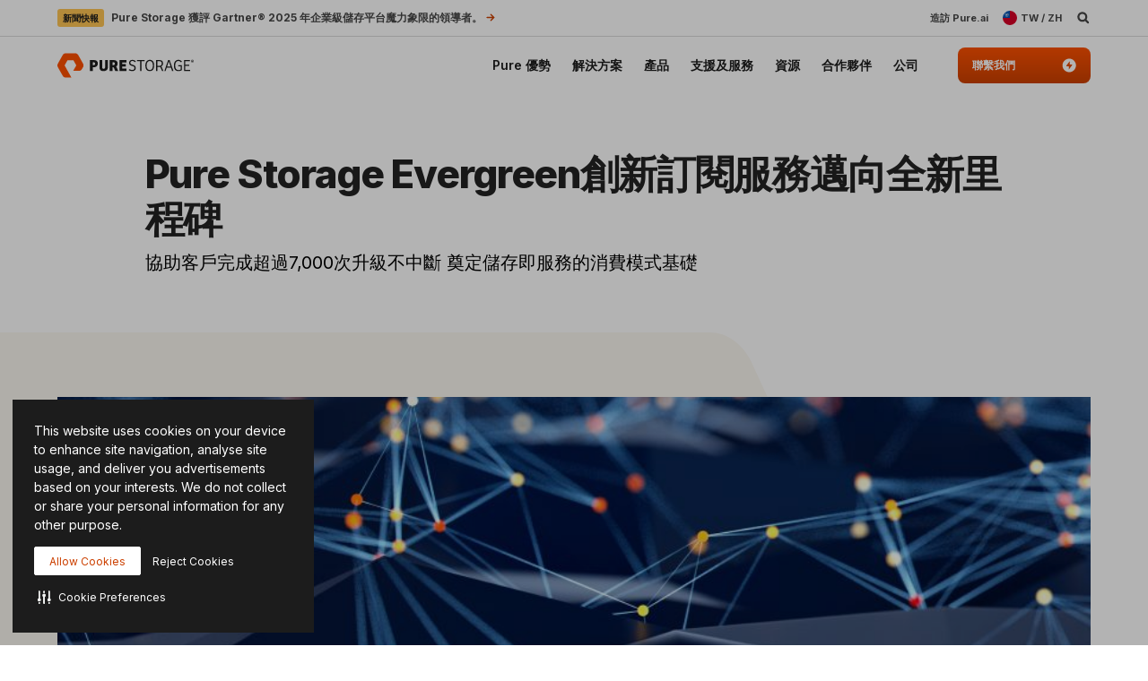

--- FILE ---
content_type: text/javascript; charset=utf-8
request_url: https://pm272001p.searchunify.com/resources/search_clients_custom/50f4aac9-5316-11ea-bcef-02f9a12ecbc0/searchbox.js
body_size: 158093
content:
!function(e){var t={};function n(r){if(t[r])return t[r].exports;var o=t[r]={i:r,l:!1,exports:{}};return e[r].call(o.exports,o,o.exports,n),o.l=!0,o.exports}n.m=e,n.c=t,n.d=function(e,t,r){n.o(e,t)||Object.defineProperty(e,t,{enumerable:!0,get:r})},n.r=function(e){"undefined"!=typeof Symbol&&Symbol.toStringTag&&Object.defineProperty(e,Symbol.toStringTag,{value:"Module"}),Object.defineProperty(e,"__esModule",{value:!0})},n.t=function(e,t){if(1&t&&(e=n(e)),8&t)return e;if(4&t&&"object"==typeof e&&e&&e.__esModule)return e;var r=Object.create(null);if(n.r(r),Object.defineProperty(r,"default",{enumerable:!0,value:e}),2&t&&"string"!=typeof e)for(var o in e)n.d(r,o,function(t){return e[t]}.bind(null,o));return r},n.n=function(e){var t=e&&e.__esModule?function(){return e.default}:function(){return e};return n.d(t,"a",t),t},n.o=function(e,t){return Object.prototype.hasOwnProperty.call(e,t)},n.p="",n(n.s=276)}([function(e,t,n){"use strict";e.exports=n(192)},function(e,t,n){var r=n(6),o=n(49).f,i=n(67),a=n(23),s=n(114),l=n(146),u=n(120);e.exports=function(e,t){var n,c,f,d,p,h=e.target,m=e.global,g=e.stat;if(n=m?r:g?r[h]||s(h,{}):(r[h]||{}).prototype)for(c in t){if(d=t[c],f=e.dontCallGetSet?(p=o(n,c))&&p.value:n[c],!u(m?c:h+(g?".":"#")+c,e.forced)&&void 0!==f){if(typeof d==typeof f)continue;l(d,f)}(e.sham||f&&f.sham)&&i(d,"sham",!0),a(n,c,d,e)}}},function(e,t){e.exports=function(e){try{return!!e()}catch(e){return!0}}},function(e,t,n){var r=n(97),o=Function.prototype,i=o.call,a=r&&o.bind.bind(i,i);e.exports=r?a:function(e){return function(){return i.apply(e,arguments)}}},function(e,t,n){var r=n(6),o=n(66),i=n(11),a=n(115),s=n(64),l=n(141),u=r.Symbol,c=o("wks"),f=l?u.for||u:u&&u.withoutSetter||a;e.exports=function(e){return i(c,e)||(c[e]=s&&i(u,e)?u[e]:f("Symbol."+e)),c[e]}},function(e,t,n){var r=n(140),o=r.all;e.exports=r.IS_HTMLDDA?function(e){return"function"==typeof e||e===o}:function(e){return"function"==typeof e}},function(e,t,n){(function(t){var n=function(e){return e&&e.Math==Math&&e};e.exports=n("object"==typeof globalThis&&globalThis)||n("object"==typeof window&&window)||n("object"==typeof self&&self)||n("object"==typeof t&&t)||function(){return this}()||Function("return this")()}).call(this,n(199))},function(e,t,n){var r=n(123),o=n(23),i=n(218);r||o(Object.prototype,"toString",i,{unsafe:!0})},function(e,t,n){var r=n(97),o=Function.prototype.call;e.exports=r?o.bind(o):function(){return o.apply(o,arguments)}},function(e,t,n){"use strict";var r=n(33),o=n(85),i=n(88),a=n(52),s=n(22).f,l=n(158),u=n(162),c=n(27),f=n(10),d=a.set,p=a.getterFor("Array Iterator");e.exports=l(Array,"Array",(function(e,t){d(this,{type:"Array Iterator",target:r(e),index:0,kind:t})}),(function(){var e=p(this),t=e.target,n=e.kind,r=e.index++;return!t||r>=t.length?(e.target=void 0,u(void 0,!0)):u("keys"==n?r:"values"==n?t[r]:[r,t[r]],!1)}),"values");var h=i.Arguments=i.Array;if(o("keys"),o("values"),o("entries"),!c&&f&&"values"!==h.name)try{s(h,"name",{value:"values"})}catch(e){}},function(e,t,n){var r=n(2);e.exports=!r((function(){return 7!=Object.defineProperty({},1,{get:function(){return 7}})[1]}))},function(e,t,n){var r=n(3),o=n(24),i=r({}.hasOwnProperty);e.exports=Object.hasOwn||function(e,t){return i(o(e),t)}},function(e,t,n){var r=n(19),o=String,i=TypeError;e.exports=function(e){if(r(e))return e;throw i(o(e)+" is not an object")}},function(e,t,n){n(211),n(213),n(214),n(215),n(217)},function(e,t,n){"use strict";var r=n(1),o=n(10),i=n(6),a=n(3),s=n(11),l=n(5),u=n(51),c=n(20),f=n(108),d=n(146),p=i.Symbol,h=p&&p.prototype;if(o&&l(p)&&(!("description"in h)||void 0!==p().description)){var m={},g=function(){var e=arguments.length<1||void 0===arguments[0]?void 0:c(arguments[0]),t=u(h,this)?new p(e):void 0===e?p():p(e);return""===e&&(m[t]=!0),t};d(g,p),g.prototype=h,h.constructor=g;var _="Symbol(test)"==String(p("test")),b=a(h.valueOf),y=a(h.toString),v=/^Symbol\((.*)\)[^)]+$/,x=a("".replace),w=a("".slice);f(h,"description",{configurable:!0,get:function(){var e=b(this);if(s(m,e))return"";var t=y(e),n=_?w(t,7,-1):x(t,v,"$1");return""===n?void 0:n}}),r({global:!0,constructor:!0,forced:!0},{Symbol:g})}},function(e,t,n){n(87)("iterator")},function(e,t,n){"use strict";var r=n(163).charAt,o=n(20),i=n(52),a=n(158),s=n(162),l=i.set,u=i.getterFor("String Iterator");a(String,"String",(function(e){l(this,{type:"String Iterator",string:o(e),index:0})}),(function(){var e,t=u(this),n=t.string,o=t.index;return o>=n.length?s(void 0,!0):(e=r(n,o),t.index+=e.length,s(e,!1))}))},function(e,t,n){var r=n(6),o=n(164),i=n(165),a=n(9),s=n(67),l=n(4),u=l("iterator"),c=l("toStringTag"),f=a.values,d=function(e,t){if(e){if(e[u]!==f)try{s(e,u,f)}catch(t){e[u]=f}if(e[c]||s(e,c,t),o[t])for(var n in a)if(e[n]!==a[n])try{s(e,n,a[n])}catch(t){e[n]=a[n]}}};for(var p in o)d(r[p]&&r[p].prototype,p);d(i,"DOMTokenList")},function(e,t,n){"use strict";var r=n(1),o=n(82),i=n(105),a=n(19),s=n(80),l=n(34),u=n(33),c=n(71),f=n(4),d=n(84),p=n(130),h=d("slice"),m=f("species"),g=Array,_=Math.max;r({target:"Array",proto:!0,forced:!h},{slice:function(e,t){var n,r,f,d=u(this),h=l(d),b=s(e,h),y=s(void 0===t?h:t,h);if(o(d)&&(n=d.constructor,(i(n)&&(n===g||o(n.prototype))||a(n)&&null===(n=n[m]))&&(n=void 0),n===g||void 0===n))return p(d,b,y);for(r=new(void 0===n?g:n)(_(y-b,0)),f=0;b<y;b++,f++)b in d&&c(r,f,d[b]);return r.length=f,r}})},function(e,t,n){var r=n(5),o=n(140),i=o.all;e.exports=o.IS_HTMLDDA?function(e){return"object"==typeof e?null!==e:r(e)||e===i}:function(e){return"object"==typeof e?null!==e:r(e)}},function(e,t,n){var r=n(83),o=String;e.exports=function(e){if("Symbol"===r(e))throw TypeError("Cannot convert a Symbol value to a string");return o(e)}},function(e,t,n){var r=n(6),o=n(164),i=n(165),a=n(226),s=n(67),l=function(e){if(e&&e.forEach!==a)try{s(e,"forEach",a)}catch(t){e.forEach=a}};for(var u in o)o[u]&&l(r[u]&&r[u].prototype);l(i)},function(e,t,n){var r=n(10),o=n(143),i=n(144),a=n(12),s=n(98),l=TypeError,u=Object.defineProperty,c=Object.getOwnPropertyDescriptor;t.f=r?i?function(e,t,n){if(a(e),t=s(t),a(n),"function"==typeof e&&"prototype"===t&&"value"in n&&"writable"in n&&!n.writable){var r=c(e,t);r&&r.writable&&(e[t]=n.value,n={configurable:"configurable"in n?n.configurable:r.configurable,enumerable:"enumerable"in n?n.enumerable:r.enumerable,writable:!1})}return u(e,t,n)}:u:function(e,t,n){if(a(e),t=s(t),a(n),o)try{return u(e,t,n)}catch(e){}if("get"in n||"set"in n)throw l("Accessors not supported");return"value"in n&&(e[t]=n.value),e}},function(e,t,n){var r=n(5),o=n(22),i=n(145),a=n(114);e.exports=function(e,t,n,s){s||(s={});var l=s.enumerable,u=void 0!==s.name?s.name:t;if(r(n)&&i(n,u,s),s.global)l?e[t]=n:a(t,n);else{try{s.unsafe?e[t]&&(l=!0):delete e[t]}catch(e){}l?e[t]=n:o.f(e,t,{value:n,enumerable:!1,configurable:!s.nonConfigurable,writable:!s.nonWritable})}return e}},function(e,t,n){var r=n(50),o=Object;e.exports=function(e){return o(r(e))}},function(e,t,n){var r=n(1),o=n(10),i=n(22).f;r({target:"Object",stat:!0,forced:Object.defineProperty!==i,sham:!o},{defineProperty:i})},function(e,t,n){var r=n(6),o=n(5),i=function(e){return o(e)?e:void 0};e.exports=function(e,t){return arguments.length<2?i(r[e]):r[e]&&r[e][t]}},function(e,t){e.exports=!1},function(e,t,n){"use strict";var r=n(1),o=n(133);r({target:"RegExp",proto:!0,forced:/./.exec!==o},{exec:o})},function(e,t,n){"use strict";var r=n(1),o=n(68).filter;r({target:"Array",proto:!0,forced:!n(84)("filter")},{filter:function(e){return o(this,e,arguments.length>1?arguments[1]:void 0)}})},function(e,t,n){n(237),n(246),n(247),n(248),n(249),n(250)},,function(e,t,n){"use strict";var r=n(1),o=n(68).map;r({target:"Array",proto:!0,forced:!n(84)("map")},{map:function(e){return o(this,e,arguments.length>1?arguments[1]:void 0)}})},function(e,t,n){var r=n(112),o=n(50);e.exports=function(e){return r(o(e))}},function(e,t,n){var r=n(149);e.exports=function(e){return r(e.length)}},function(e,t,n){var r=n(3),o=r({}.toString),i=r("".slice);e.exports=function(e){return i(o(e),8,-1)}},function(e,t,n){var r=n(5),o=n(65),i=TypeError;e.exports=function(e){if(r(e))return e;throw i(o(e)+" is not a function")}},function(e,t,n){e.exports=n(260)()},,function(e,t,n){"use strict";var r=n(1),o=n(27),i=n(10),a=n(6),s=n(152),l=n(3),u=n(120),c=n(11),f=n(204),d=n(51),p=n(77),h=n(139),m=n(2),g=n(104).f,_=n(49).f,b=n(22).f,y=n(207),v=n(126).trim,x=a.Number,w=s.Number,k=x.prototype,S=a.TypeError,E=l("".slice),C=l("".charCodeAt),T=function(e){var t=h(e,"number");return"bigint"==typeof t?t:O(t)},O=function(e){var t,n,r,o,i,a,s,l,u=h(e,"number");if(p(u))throw S("Cannot convert a Symbol value to a number");if("string"==typeof u&&u.length>2)if(u=v(u),43===(t=C(u,0))||45===t){if(88===(n=C(u,2))||120===n)return NaN}else if(48===t){switch(C(u,1)){case 66:case 98:r=2,o=49;break;case 79:case 111:r=8,o=55;break;default:return+u}for(a=(i=E(u,2)).length,s=0;s<a;s++)if((l=C(i,s))<48||l>o)return NaN;return parseInt(i,r)}return+u},P=u("Number",!x(" 0o1")||!x("0b1")||x("+0x1")),j=function(e){return d(k,e)&&m((function(){y(e)}))},A=function(e){var t=arguments.length<1?0:x(T(e));return j(this)?f(Object(t),this,A):t};A.prototype=k,P&&!o&&(k.constructor=A),r({global:!0,constructor:!0,wrap:!0,forced:P},{Number:A});var R=function(e,t){for(var n,r=i?g(t):"MAX_VALUE,MIN_VALUE,NaN,NEGATIVE_INFINITY,POSITIVE_INFINITY,EPSILON,MAX_SAFE_INTEGER,MIN_SAFE_INTEGER,isFinite,isInteger,isNaN,isSafeInteger,parseFloat,parseInt,fromString,range".split(","),o=0;r.length>o;o++)c(t,n=r[o])&&!c(e,n)&&b(e,n,_(t,n))};o&&w&&R(s.Number,w),(P||o)&&R(s.Number,x)},function(e,t,n){var r=n(22).f,o=n(11),i=n(4)("toStringTag");e.exports=function(e,t,n){e&&!n&&(e=e.prototype),e&&!o(e,i)&&r(e,i,{configurable:!0,value:t})}},function(e,t,n){var r=n(1),o=n(24),i=n(125);r({target:"Object",stat:!0,forced:n(2)((function(){i(1)}))},{keys:function(e){return i(o(e))}})},function(e,t,n){n(87)("asyncIterator")},function(e,t,n){var r=n(26),o=n(87),i=n(40);o("toStringTag"),i(r("Symbol"),"Symbol")},function(e,t,n){var r=n(6);n(40)(r.JSON,"JSON",!0)},function(e,t,n){n(40)(Math,"Math",!0)},function(e,t,n){var r=n(1),o=n(2),i=n(24),a=n(131),s=n(161);r({target:"Object",stat:!0,forced:o((function(){a(1)})),sham:!s},{getPrototypeOf:function(e){return a(i(e))}})},function(e,t,n){n(1)({target:"Object",stat:!0},{setPrototypeOf:n(106)})},,function(e,t,n){var r=n(10),o=n(8),i=n(138),a=n(62),s=n(33),l=n(98),u=n(11),c=n(143),f=Object.getOwnPropertyDescriptor;t.f=r?f:function(e,t){if(e=s(e),t=l(t),c)try{return f(e,t)}catch(e){}if(u(e,t))return a(!o(i.f,e,t),e[t])}},function(e,t,n){var r=n(63),o=TypeError;e.exports=function(e){if(r(e))throw o("Can't call method on "+e);return e}},function(e,t,n){var r=n(3);e.exports=r({}.isPrototypeOf)},function(e,t,n){var r,o,i,a=n(200),s=n(6),l=n(19),u=n(67),c=n(11),f=n(113),d=n(102),p=n(103),h=s.TypeError,m=s.WeakMap;if(a||f.state){var g=f.state||(f.state=new m);g.get=g.get,g.has=g.has,g.set=g.set,r=function(e,t){if(g.has(e))throw h("Object already initialized");return t.facade=e,g.set(e,t),t},o=function(e){return g.get(e)||{}},i=function(e){return g.has(e)}}else{var _=d("state");p[_]=!0,r=function(e,t){if(c(e,_))throw h("Object already initialized");return t.facade=e,u(e,_,t),t},o=function(e){return c(e,_)?e[_]:{}},i=function(e){return c(e,_)}}e.exports={set:r,get:o,has:i,enforce:function(e){return i(e)?o(e):r(e,{})},getterFor:function(e){return function(t){var n;if(!l(t)||(n=o(t)).type!==e)throw h("Incompatible receiver, "+e+" required");return n}}}},function(e,t,n){var r=n(1),o=n(219);r({target:"Array",stat:!0,forced:!n(168)((function(e){Array.from(e)}))},{from:o})},,,,,,,,,function(e,t){e.exports=function(e,t){return{enumerable:!(1&e),configurable:!(2&e),writable:!(4&e),value:t}}},function(e,t){e.exports=function(e){return null==e}},function(e,t,n){var r=n(78),o=n(2);e.exports=!!Object.getOwnPropertySymbols&&!o((function(){var e=Symbol();return!String(e)||!(Object(e)instanceof Symbol)||!Symbol.sham&&r&&r<41}))},function(e,t){var n=String;e.exports=function(e){try{return n(e)}catch(e){return"Object"}}},function(e,t,n){var r=n(27),o=n(113);(e.exports=function(e,t){return o[e]||(o[e]=void 0!==t?t:{})})("versions",[]).push({version:"3.29.1",mode:r?"pure":"global",copyright:"© 2014-2023 Denis Pushkarev (zloirock.ru)",license:"https://github.com/zloirock/core-js/blob/v3.29.1/LICENSE",source:"https://github.com/zloirock/core-js"})},function(e,t,n){var r=n(10),o=n(22),i=n(62);e.exports=r?function(e,t,n){return o.f(e,t,i(1,n))}:function(e,t,n){return e[t]=n,e}},function(e,t,n){var r=n(69),o=n(3),i=n(112),a=n(24),s=n(34),l=n(122),u=o([].push),c=function(e){var t=1==e,n=2==e,o=3==e,c=4==e,f=6==e,d=7==e,p=5==e||f;return function(h,m,g,_){for(var b,y,v=a(h),x=i(v),w=r(m,g),k=s(x),S=0,E=_||l,C=t?E(h,k):n||d?E(h,0):void 0;k>S;S++)if((p||S in x)&&(y=w(b=x[S],S,v),e))if(t)C[S]=y;else if(y)switch(e){case 3:return!0;case 5:return b;case 6:return S;case 2:u(C,b)}else switch(e){case 4:return!1;case 7:u(C,b)}return f?-1:o||c?c:C}};e.exports={forEach:c(0),map:c(1),filter:c(2),some:c(3),every:c(4),find:c(5),findIndex:c(6),filterReject:c(7)}},function(e,t,n){var r=n(121),o=n(36),i=n(97),a=r(r.bind);e.exports=function(e,t){return o(e),void 0===t?e:i?a(e,t):function(){return e.apply(t,arguments)}}},function(e,t,n){var r,o=n(12),i=n(124),a=n(118),s=n(103),l=n(151),u=n(100),c=n(102),f=c("IE_PROTO"),d=function(){},p=function(e){return"<script>"+e+"<\/script>"},h=function(e){e.write(p("")),e.close();var t=e.parentWindow.Object;return e=null,t},m=function(){try{r=new ActiveXObject("htmlfile")}catch(e){}var e,t;m="undefined"!=typeof document?document.domain&&r?h(r):((t=u("iframe")).style.display="none",l.appendChild(t),t.src=String("javascript:"),(e=t.contentWindow.document).open(),e.write(p("document.F=Object")),e.close(),e.F):h(r);for(var n=a.length;n--;)delete m.prototype[a[n]];return m()};s[f]=!0,e.exports=Object.create||function(e,t){var n;return null!==e?(d.prototype=o(e),n=new d,d.prototype=null,n[f]=e):n=m(),void 0===t?n:i.f(n,t)}},function(e,t,n){"use strict";var r=n(98),o=n(22),i=n(62);e.exports=function(e,t,n){var a=r(t);a in e?o.f(e,a,i(0,n)):e[a]=n}},function(e,t,n){var r=n(1),o=n(2),i=n(33),a=n(49).f,s=n(10);r({target:"Object",stat:!0,forced:!s||o((function(){a(1)})),sham:!s},{getOwnPropertyDescriptor:function(e,t){return a(i(e),t)}})},function(e,t,n){var r=n(1),o=n(10),i=n(147),a=n(33),s=n(49),l=n(71);r({target:"Object",stat:!0,sham:!o},{getOwnPropertyDescriptors:function(e){for(var t,n,r=a(e),o=s.f,u=i(r),c={},f=0;u.length>f;)void 0!==(n=o(r,t=u[f++]))&&l(c,t,n);return c}})},function(e,t,n){var r=n(1),o=n(10),i=n(124).f;r({target:"Object",stat:!0,forced:Object.defineProperties!==i,sham:!o},{defineProperties:i})},function(e,t,n){var r=n(87),o=n(156);r("toPrimitive"),o()},function(e,t,n){var r=n(11),o=n(23),i=n(231),a=n(4)("toPrimitive"),s=Date.prototype;r(s,a)||o(s,a,i)},function(e,t,n){var r=n(26),o=n(5),i=n(51),a=n(141),s=Object;e.exports=a?function(e){return"symbol"==typeof e}:function(e){var t=r("Symbol");return o(t)&&i(t.prototype,s(e))}},function(e,t,n){var r,o,i=n(6),a=n(99),s=i.process,l=i.Deno,u=s&&s.versions||l&&l.version,c=u&&u.v8;c&&(o=(r=c.split("."))[0]>0&&r[0]<4?1:+(r[0]+r[1])),!o&&a&&(!(r=a.match(/Edge\/(\d+)/))||r[1]>=74)&&(r=a.match(/Chrome\/(\d+)/))&&(o=+r[1]),e.exports=o},function(e,t,n){var r=n(36),o=n(63);e.exports=function(e,t){var n=e[t];return o(n)?void 0:r(n)}},function(e,t,n){var r=n(81),o=Math.max,i=Math.min;e.exports=function(e,t){var n=r(e);return n<0?o(n+t,0):i(n,t)}},function(e,t,n){var r=n(201);e.exports=function(e){var t=+e;return t!=t||0===t?0:r(t)}},function(e,t,n){var r=n(35);e.exports=Array.isArray||function(e){return"Array"==r(e)}},function(e,t,n){var r=n(123),o=n(5),i=n(35),a=n(4)("toStringTag"),s=Object,l="Arguments"==i(function(){return arguments}());e.exports=r?i:function(e){var t,n,r;return void 0===e?"Undefined":null===e?"Null":"string"==typeof(n=function(e,t){try{return e[t]}catch(e){}}(t=s(e),a))?n:l?i(t):"Object"==(r=i(t))&&o(t.callee)?"Arguments":r}},function(e,t,n){var r=n(2),o=n(4),i=n(78),a=o("species");e.exports=function(e){return i>=51||!r((function(){var t=[];return(t.constructor={})[a]=function(){return{foo:1}},1!==t[e](Boolean).foo}))}},function(e,t,n){var r=n(4),o=n(70),i=n(22).f,a=r("unscopables"),s=Array.prototype;null==s[a]&&i(s,a,{configurable:!0,value:o(null)}),e.exports=function(e){s[a][e]=!0}},function(e,t,n){"use strict";var r=n(1),o=n(2),i=n(82),a=n(19),s=n(24),l=n(34),u=n(153),c=n(71),f=n(122),d=n(84),p=n(4),h=n(78),m=p("isConcatSpreadable"),g=h>=51||!o((function(){var e=[];return e[m]=!1,e.concat()[0]!==e})),_=function(e){if(!a(e))return!1;var t=e[m];return void 0!==t?!!t:i(e)};r({target:"Array",proto:!0,arity:1,forced:!g||!d("concat")},{concat:function(e){var t,n,r,o,i,a=s(this),d=f(a,0),p=0;for(t=-1,r=arguments.length;t<r;t++)if(_(i=-1===t?a:arguments[t]))for(o=l(i),u(p+o),n=0;n<o;n++,p++)n in i&&c(d,p,i[n]);else u(p+1),c(d,p++,i);return d.length=p,d}})},function(e,t,n){var r=n(152),o=n(11),i=n(155),a=n(22).f;e.exports=function(e){var t=r.Symbol||(r.Symbol={});o(t,e)||a(t,e,{value:i.f(e)})}},function(e,t){e.exports={}},function(e,t,n){(function(t){var r=n(35);e.exports=void 0!==t&&"process"==r(t)}).call(this,n(234))},function(e,t,n){var r=n(6);e.exports=r.Promise},function(e,t,n){var r=n(6),o=n(90),i=n(5),a=n(120),s=n(116),l=n(4),u=n(245),c=n(177),f=n(27),d=n(78),p=o&&o.prototype,h=l("species"),m=!1,g=i(r.PromiseRejectionEvent),_=a("Promise",(function(){var e=s(o),t=e!==String(o);if(!t&&66===d)return!0;if(f&&(!p.catch||!p.finally))return!0;if(!d||d<51||!/native code/.test(e)){var n=new o((function(e){e(1)})),r=function(e){e((function(){}),(function(){}))};if((n.constructor={})[h]=r,!(m=n.then((function(){}))instanceof r))return!0}return!t&&(u||c)&&!g}));e.exports={CONSTRUCTOR:_,REJECTION_EVENT:g,SUBCLASSING:m}},function(e,t,n){"use strict";var r=n(36),o=TypeError,i=function(e){var t,n;this.promise=new e((function(e,r){if(void 0!==t||void 0!==n)throw o("Bad Promise constructor");t=e,n=r})),this.resolve=r(t),this.reject=r(n)};e.exports.f=function(e){return new i(e)}},function(e,t,n){"use strict";!function e(){if("undefined"!=typeof __REACT_DEVTOOLS_GLOBAL_HOOK__&&"function"==typeof __REACT_DEVTOOLS_GLOBAL_HOOK__.checkDCE){0;try{__REACT_DEVTOOLS_GLOBAL_HOOK__.checkDCE(e)}catch(e){console.error(e)}}}(),e.exports=n(193)},function(e,t,n){"use strict";var r=n(196),o={childContextTypes:!0,contextType:!0,contextTypes:!0,defaultProps:!0,displayName:!0,getDefaultProps:!0,getDerivedStateFromError:!0,getDerivedStateFromProps:!0,mixins:!0,propTypes:!0,type:!0},i={name:!0,length:!0,prototype:!0,caller:!0,callee:!0,arguments:!0,arity:!0},a={$$typeof:!0,compare:!0,defaultProps:!0,displayName:!0,propTypes:!0,type:!0},s={};function l(e){return r.isMemo(e)?a:s[e.$$typeof]||o}s[r.ForwardRef]={$$typeof:!0,render:!0,defaultProps:!0,displayName:!0,propTypes:!0},s[r.Memo]=a;var u=Object.defineProperty,c=Object.getOwnPropertyNames,f=Object.getOwnPropertySymbols,d=Object.getOwnPropertyDescriptor,p=Object.getPrototypeOf,h=Object.prototype;e.exports=function e(t,n,r){if("string"!=typeof n){if(h){var o=p(n);o&&o!==h&&e(t,o,r)}var a=c(n);f&&(a=a.concat(f(n)));for(var s=l(t),m=l(n),g=0;g<a.length;++g){var _=a[g];if(!(i[_]||r&&r[_]||m&&m[_]||s&&s[_])){var b=d(n,_);try{u(t,_,b)}catch(e){}}}}return t}},,,function(e,t,n){var r=n(2);e.exports=!r((function(){var e=function(){}.bind();return"function"!=typeof e||e.hasOwnProperty("prototype")}))},function(e,t,n){var r=n(139),o=n(77);e.exports=function(e){var t=r(e,"string");return o(t)?t:t+""}},function(e,t){e.exports="undefined"!=typeof navigator&&String(navigator.userAgent)||""},function(e,t,n){var r=n(6),o=n(19),i=r.document,a=o(i)&&o(i.createElement);e.exports=function(e){return a?i.createElement(e):{}}},function(e,t,n){var r=n(10),o=n(11),i=Function.prototype,a=r&&Object.getOwnPropertyDescriptor,s=o(i,"name"),l=s&&"something"===function(){}.name,u=s&&(!r||r&&a(i,"name").configurable);e.exports={EXISTS:s,PROPER:l,CONFIGURABLE:u}},function(e,t,n){var r=n(66),o=n(115),i=r("keys");e.exports=function(e){return i[e]||(i[e]=o(e))}},function(e,t){e.exports={}},function(e,t,n){var r=n(148),o=n(118).concat("length","prototype");t.f=Object.getOwnPropertyNames||function(e){return r(e,o)}},function(e,t,n){var r=n(3),o=n(2),i=n(5),a=n(83),s=n(26),l=n(116),u=function(){},c=[],f=s("Reflect","construct"),d=/^\s*(?:class|function)\b/,p=r(d.exec),h=!d.exec(u),m=function(e){if(!i(e))return!1;try{return f(u,c,e),!0}catch(e){return!1}},g=function(e){if(!i(e))return!1;switch(a(e)){case"AsyncFunction":case"GeneratorFunction":case"AsyncGeneratorFunction":return!1}try{return h||!!p(d,l(e))}catch(e){return!0}};g.sham=!0,e.exports=!f||o((function(){var e;return m(m.call)||!m(Object)||!m((function(){e=!0}))||e}))?g:m},function(e,t,n){var r=n(205),o=n(12),i=n(206);e.exports=Object.setPrototypeOf||("__proto__"in{}?function(){var e,t=!1,n={};try{(e=r(Object.prototype,"__proto__","set"))(n,[]),t=n instanceof Array}catch(e){}return function(n,r){return o(n),i(r),t?e(n,r):n.__proto__=r,n}}():void 0)},function(e,t,n){"use strict";var r=n(1),o=n(117).includes,i=n(2),a=n(85);r({target:"Array",proto:!0,forced:i((function(){return!Array(1).includes()}))},{includes:function(e){return o(this,e,arguments.length>1?arguments[1]:void 0)}}),a("includes")},function(e,t,n){var r=n(145),o=n(22);e.exports=function(e,t,n){return n.get&&r(n.get,t,{getter:!0}),n.set&&r(n.set,t,{setter:!0}),o.f(e,t,n)}},function(e,t,n){var r=n(83),o=n(79),i=n(63),a=n(88),s=n(4)("iterator");e.exports=function(e){if(!i(e))return o(e,s)||o(e,"@@iterator")||a[r(e)]}},function(e,t,n){"use strict";var r=n(129),o=n(8),i=n(3),a=n(170),s=n(2),l=n(12),u=n(5),c=n(63),f=n(81),d=n(149),p=n(20),h=n(50),m=n(235),g=n(79),_=n(236),b=n(171),y=n(4)("replace"),v=Math.max,x=Math.min,w=i([].concat),k=i([].push),S=i("".indexOf),E=i("".slice),C="$0"==="a".replace(/./,"$0"),T=!!/./[y]&&""===/./[y]("a","$0");a("replace",(function(e,t,n){var i=T?"$":"$0";return[function(e,n){var r=h(this),i=c(e)?void 0:g(e,y);return i?o(i,e,r,n):o(t,p(r),e,n)},function(e,o){var a=l(this),s=p(e);if("string"==typeof o&&-1===S(o,i)&&-1===S(o,"$<")){var c=n(t,a,s,o);if(c.done)return c.value}var h=u(o);h||(o=p(o));var g=a.global;if(g){var y=a.unicode;a.lastIndex=0}for(var C=[];;){var T=b(a,s);if(null===T)break;if(k(C,T),!g)break;""===p(T[0])&&(a.lastIndex=m(s,d(a.lastIndex),y))}for(var O,P="",j=0,A=0;A<C.length;A++){for(var R=p((T=C[A])[0]),N=v(x(f(T.index),s.length),0),I=[],L=1;L<T.length;L++)k(I,void 0===(O=T[L])?O:String(O));var z=T.groups;if(h){var F=w([R],I,N,s);void 0!==z&&k(F,z);var M=p(r(o,void 0,F))}else M=_(R,s,N,I,z,o);N>=j&&(P+=E(s,j,N)+M,j=N+R.length)}return P+E(s,j)}]}),!!s((function(){var e=/./;return e.exec=function(){var e=[];return e.groups={a:"7"},e},"7"!=="".replace(e,"$<a>")}))||!C||T)},function(e,t,n){var r=n(182);e.exports=function(e,t,n){return(t=r(t))in e?Object.defineProperty(e,t,{value:n,enumerable:!0,configurable:!0,writable:!0}):e[t]=n,e},e.exports.__esModule=!0,e.exports.default=e.exports},function(e,t,n){var r=n(3),o=n(2),i=n(35),a=Object,s=r("".split);e.exports=o((function(){return!a("z").propertyIsEnumerable(0)}))?function(e){return"String"==i(e)?s(e,""):a(e)}:a},function(e,t,n){var r=n(6),o=n(114),i=r["__core-js_shared__"]||o("__core-js_shared__",{});e.exports=i},function(e,t,n){var r=n(6),o=Object.defineProperty;e.exports=function(e,t){try{o(r,e,{value:t,configurable:!0,writable:!0})}catch(n){r[e]=t}return t}},function(e,t,n){var r=n(3),o=0,i=Math.random(),a=r(1..toString);e.exports=function(e){return"Symbol("+(void 0===e?"":e)+")_"+a(++o+i,36)}},function(e,t,n){var r=n(3),o=n(5),i=n(113),a=r(Function.toString);o(i.inspectSource)||(i.inspectSource=function(e){return a(e)}),e.exports=i.inspectSource},function(e,t,n){var r=n(33),o=n(80),i=n(34),a=function(e){return function(t,n,a){var s,l=r(t),u=i(l),c=o(a,u);if(e&&n!=n){for(;u>c;)if((s=l[c++])!=s)return!0}else for(;u>c;c++)if((e||c in l)&&l[c]===n)return e||c||0;return!e&&-1}};e.exports={includes:a(!0),indexOf:a(!1)}},function(e,t){e.exports=["constructor","hasOwnProperty","isPrototypeOf","propertyIsEnumerable","toLocaleString","toString","valueOf"]},function(e,t){t.f=Object.getOwnPropertySymbols},function(e,t,n){var r=n(2),o=n(5),i=/#|\.prototype\./,a=function(e,t){var n=l[s(e)];return n==c||n!=u&&(o(t)?r(t):!!t)},s=a.normalize=function(e){return String(e).replace(i,".").toLowerCase()},l=a.data={},u=a.NATIVE="N",c=a.POLYFILL="P";e.exports=a},function(e,t,n){var r=n(35),o=n(3);e.exports=function(e){if("Function"===r(e))return o(e)}},function(e,t,n){var r=n(202);e.exports=function(e,t){return new(r(e))(0===t?0:t)}},function(e,t,n){var r={};r[n(4)("toStringTag")]="z",e.exports="[object z]"===String(r)},function(e,t,n){var r=n(10),o=n(144),i=n(22),a=n(12),s=n(33),l=n(125);t.f=r&&!o?Object.defineProperties:function(e,t){a(e);for(var n,r=s(t),o=l(t),u=o.length,c=0;u>c;)i.f(e,n=o[c++],r[n]);return e}},function(e,t,n){var r=n(148),o=n(118);e.exports=Object.keys||function(e){return r(e,o)}},function(e,t,n){var r=n(3),o=n(50),i=n(20),a=n(127),s=r("".replace),l=RegExp("^["+a+"]+"),u=RegExp("(^|[^"+a+"])["+a+"]+$"),c=function(e){return function(t){var n=i(o(t));return 1&e&&(n=s(n,l,"")),2&e&&(n=s(n,u,"$1")),n}};e.exports={start:c(1),end:c(2),trim:c(3)}},function(e,t){e.exports="\t\n\v\f\r                　\u2028\u2029\ufeff"},function(e,t,n){"use strict";var r=n(1),o=n(3),i=n(208),a=n(50),s=n(20),l=n(210),u=o("".indexOf);r({target:"String",proto:!0,forced:!l("includes")},{includes:function(e){return!!~u(s(a(this)),s(i(e)),arguments.length>1?arguments[1]:void 0)}})},function(e,t,n){var r=n(97),o=Function.prototype,i=o.apply,a=o.call;e.exports="object"==typeof Reflect&&Reflect.apply||(r?a.bind(i):function(){return a.apply(i,arguments)})},function(e,t,n){var r=n(3);e.exports=r([].slice)},function(e,t,n){var r=n(11),o=n(5),i=n(24),a=n(102),s=n(161),l=a("IE_PROTO"),u=Object,c=u.prototype;e.exports=s?u.getPrototypeOf:function(e){var t=i(e);if(r(t,l))return t[l];var n=t.constructor;return o(n)&&t instanceof n?n.prototype:t instanceof u?c:null}},function(e,t,n){var r=n(8),o=n(36),i=n(12),a=n(65),s=n(109),l=TypeError;e.exports=function(e,t){var n=arguments.length<2?s(e):t;if(o(n))return i(r(n,e));throw l(a(e)+" is not iterable")}},function(e,t,n){"use strict";var r,o,i=n(8),a=n(3),s=n(20),l=n(169),u=n(221),c=n(66),f=n(70),d=n(52).get,p=n(222),h=n(223),m=c("native-string-replace",String.prototype.replace),g=RegExp.prototype.exec,_=g,b=a("".charAt),y=a("".indexOf),v=a("".replace),x=a("".slice),w=(o=/b*/g,i(g,r=/a/,"a"),i(g,o,"a"),0!==r.lastIndex||0!==o.lastIndex),k=u.BROKEN_CARET,S=void 0!==/()??/.exec("")[1];(w||S||k||p||h)&&(_=function(e){var t,n,r,o,a,u,c,p=this,h=d(p),E=s(e),C=h.raw;if(C)return C.lastIndex=p.lastIndex,t=i(_,C,E),p.lastIndex=C.lastIndex,t;var T=h.groups,O=k&&p.sticky,P=i(l,p),j=p.source,A=0,R=E;if(O&&(P=v(P,"y",""),-1===y(P,"g")&&(P+="g"),R=x(E,p.lastIndex),p.lastIndex>0&&(!p.multiline||p.multiline&&"\n"!==b(E,p.lastIndex-1))&&(j="(?: "+j+")",R=" "+R,A++),n=new RegExp("^(?:"+j+")",P)),S&&(n=new RegExp("^"+j+"$(?!\\s)",P)),w&&(r=p.lastIndex),o=i(g,O?n:p,R),O?o?(o.input=x(o.input,A),o[0]=x(o[0],A),o.index=p.lastIndex,p.lastIndex+=o[0].length):p.lastIndex=0:w&&o&&(p.lastIndex=p.global?o.index+o[0].length:r),S&&o&&o.length>1&&i(m,o[0],n,(function(){for(a=1;a<arguments.length-2;a++)void 0===arguments[a]&&(o[a]=void 0)})),o&&T)for(o.groups=u=f(null),a=0;a<T.length;a++)u[(c=T[a])[0]]=o[c[1]];return o}),e.exports=_},function(e,t,n){"use strict";var r=n(2);e.exports=function(e,t){var n=[][e];return!!n&&r((function(){n.call(null,t||function(){return 1},1)}))}},function(e,t){e.exports=function(e){try{return{error:!1,value:e()}}catch(e){return{error:!0,value:e}}}},,function(e,t,n){"use strict";
/*
object-assign
(c) Sindre Sorhus
@license MIT
*/var r=Object.getOwnPropertySymbols,o=Object.prototype.hasOwnProperty,i=Object.prototype.propertyIsEnumerable;function a(e){if(null==e)throw new TypeError("Object.assign cannot be called with null or undefined");return Object(e)}e.exports=function(){try{if(!Object.assign)return!1;var e=new String("abc");if(e[5]="de","5"===Object.getOwnPropertyNames(e)[0])return!1;for(var t={},n=0;n<10;n++)t["_"+String.fromCharCode(n)]=n;if("0123456789"!==Object.getOwnPropertyNames(t).map((function(e){return t[e]})).join(""))return!1;var r={};return"abcdefghijklmnopqrst".split("").forEach((function(e){r[e]=e})),"abcdefghijklmnopqrst"===Object.keys(Object.assign({},r)).join("")}catch(e){return!1}}()?Object.assign:function(e,t){for(var n,s,l=a(e),u=1;u<arguments.length;u++){for(var c in n=Object(arguments[u]))o.call(n,c)&&(l[c]=n[c]);if(r){s=r(n);for(var f=0;f<s.length;f++)i.call(n,s[f])&&(l[s[f]]=n[s[f]])}}return l}},function(e,t,n){"use strict";var r={}.propertyIsEnumerable,o=Object.getOwnPropertyDescriptor,i=o&&!r.call({1:2},1);t.f=i?function(e){var t=o(this,e);return!!t&&t.enumerable}:r},function(e,t,n){var r=n(8),o=n(19),i=n(77),a=n(79),s=n(142),l=n(4),u=TypeError,c=l("toPrimitive");e.exports=function(e,t){if(!o(e)||i(e))return e;var n,l=a(e,c);if(l){if(void 0===t&&(t="default"),n=r(l,e,t),!o(n)||i(n))return n;throw u("Can't convert object to primitive value")}return void 0===t&&(t="number"),s(e,t)}},function(e,t){var n="object"==typeof document&&document.all,r=void 0===n&&void 0!==n;e.exports={all:n,IS_HTMLDDA:r}},function(e,t,n){var r=n(64);e.exports=r&&!Symbol.sham&&"symbol"==typeof Symbol.iterator},function(e,t,n){var r=n(8),o=n(5),i=n(19),a=TypeError;e.exports=function(e,t){var n,s;if("string"===t&&o(n=e.toString)&&!i(s=r(n,e)))return s;if(o(n=e.valueOf)&&!i(s=r(n,e)))return s;if("string"!==t&&o(n=e.toString)&&!i(s=r(n,e)))return s;throw a("Can't convert object to primitive value")}},function(e,t,n){var r=n(10),o=n(2),i=n(100);e.exports=!r&&!o((function(){return 7!=Object.defineProperty(i("div"),"a",{get:function(){return 7}}).a}))},function(e,t,n){var r=n(10),o=n(2);e.exports=r&&o((function(){return 42!=Object.defineProperty((function(){}),"prototype",{value:42,writable:!1}).prototype}))},function(e,t,n){var r=n(3),o=n(2),i=n(5),a=n(11),s=n(10),l=n(101).CONFIGURABLE,u=n(116),c=n(52),f=c.enforce,d=c.get,p=String,h=Object.defineProperty,m=r("".slice),g=r("".replace),_=r([].join),b=s&&!o((function(){return 8!==h((function(){}),"length",{value:8}).length})),y=String(String).split("String"),v=e.exports=function(e,t,n){"Symbol("===m(p(t),0,7)&&(t="["+g(p(t),/^Symbol\(([^)]*)\)/,"$1")+"]"),n&&n.getter&&(t="get "+t),n&&n.setter&&(t="set "+t),(!a(e,"name")||l&&e.name!==t)&&(s?h(e,"name",{value:t,configurable:!0}):e.name=t),b&&n&&a(n,"arity")&&e.length!==n.arity&&h(e,"length",{value:n.arity});try{n&&a(n,"constructor")&&n.constructor?s&&h(e,"prototype",{writable:!1}):e.prototype&&(e.prototype=void 0)}catch(e){}var r=f(e);return a(r,"source")||(r.source=_(y,"string"==typeof t?t:"")),e};Function.prototype.toString=v((function(){return i(this)&&d(this).source||u(this)}),"toString")},function(e,t,n){var r=n(11),o=n(147),i=n(49),a=n(22);e.exports=function(e,t,n){for(var s=o(t),l=a.f,u=i.f,c=0;c<s.length;c++){var f=s[c];r(e,f)||n&&r(n,f)||l(e,f,u(t,f))}}},function(e,t,n){var r=n(26),o=n(3),i=n(104),a=n(119),s=n(12),l=o([].concat);e.exports=r("Reflect","ownKeys")||function(e){var t=i.f(s(e)),n=a.f;return n?l(t,n(e)):t}},function(e,t,n){var r=n(3),o=n(11),i=n(33),a=n(117).indexOf,s=n(103),l=r([].push);e.exports=function(e,t){var n,r=i(e),u=0,c=[];for(n in r)!o(s,n)&&o(r,n)&&l(c,n);for(;t.length>u;)o(r,n=t[u++])&&(~a(c,n)||l(c,n));return c}},function(e,t,n){var r=n(81),o=Math.min;e.exports=function(e){return e>0?o(r(e),9007199254740991):0}},function(e,t,n){var r=n(1),o=n(203),i=n(85);r({target:"Array",proto:!0},{fill:o}),i("fill")},function(e,t,n){var r=n(26);e.exports=r("document","documentElement")},function(e,t,n){var r=n(6);e.exports=r},function(e,t){var n=TypeError;e.exports=function(e){if(e>9007199254740991)throw n("Maximum allowed index exceeded");return e}},function(e,t,n){var r=n(80),o=n(34),i=n(71),a=Array,s=Math.max;e.exports=function(e,t,n){for(var l=o(e),u=r(t,l),c=r(void 0===n?l:n,l),f=a(s(c-u,0)),d=0;u<c;u++,d++)i(f,d,e[u]);return f.length=d,f}},function(e,t,n){var r=n(4);t.f=r},function(e,t,n){var r=n(8),o=n(26),i=n(4),a=n(23);e.exports=function(){var e=o("Symbol"),t=e&&e.prototype,n=t&&t.valueOf,s=i("toPrimitive");t&&!t[s]&&a(t,s,(function(e){return r(n,this)}),{arity:1})}},function(e,t,n){var r=n(64);e.exports=r&&!!Symbol.for&&!!Symbol.keyFor},function(e,t,n){"use strict";var r=n(1),o=n(8),i=n(27),a=n(101),s=n(5),l=n(159),u=n(131),c=n(106),f=n(40),d=n(67),p=n(23),h=n(4),m=n(88),g=n(160),_=a.PROPER,b=a.CONFIGURABLE,y=g.IteratorPrototype,v=g.BUGGY_SAFARI_ITERATORS,x=h("iterator"),w=function(){return this};e.exports=function(e,t,n,a,h,g,k){l(n,t,a);var S,E,C,T=function(e){if(e===h&&R)return R;if(!v&&e in j)return j[e];switch(e){case"keys":case"values":case"entries":return function(){return new n(this,e)}}return function(){return new n(this)}},O=t+" Iterator",P=!1,j=e.prototype,A=j[x]||j["@@iterator"]||h&&j[h],R=!v&&A||T(h),N="Array"==t&&j.entries||A;if(N&&(S=u(N.call(new e)))!==Object.prototype&&S.next&&(i||u(S)===y||(c?c(S,y):s(S[x])||p(S,x,w)),f(S,O,!0,!0),i&&(m[O]=w)),_&&"values"==h&&A&&"values"!==A.name&&(!i&&b?d(j,"name","values"):(P=!0,R=function(){return o(A,this)})),h)if(E={values:T("values"),keys:g?R:T("keys"),entries:T("entries")},k)for(C in E)(v||P||!(C in j))&&p(j,C,E[C]);else r({target:t,proto:!0,forced:v||P},E);return i&&!k||j[x]===R||p(j,x,R,{name:h}),m[t]=R,E}},function(e,t,n){"use strict";var r=n(160).IteratorPrototype,o=n(70),i=n(62),a=n(40),s=n(88),l=function(){return this};e.exports=function(e,t,n,u){var c=t+" Iterator";return e.prototype=o(r,{next:i(+!u,n)}),a(e,c,!1,!0),s[c]=l,e}},function(e,t,n){"use strict";var r,o,i,a=n(2),s=n(5),l=n(19),u=n(70),c=n(131),f=n(23),d=n(4),p=n(27),h=d("iterator"),m=!1;[].keys&&("next"in(i=[].keys())?(o=c(c(i)))!==Object.prototype&&(r=o):m=!0),!l(r)||a((function(){var e={};return r[h].call(e)!==e}))?r={}:p&&(r=u(r)),s(r[h])||f(r,h,(function(){return this})),e.exports={IteratorPrototype:r,BUGGY_SAFARI_ITERATORS:m}},function(e,t,n){var r=n(2);e.exports=!r((function(){function e(){}return e.prototype.constructor=null,Object.getPrototypeOf(new e)!==e.prototype}))},function(e,t){e.exports=function(e,t){return{value:e,done:t}}},function(e,t,n){var r=n(3),o=n(81),i=n(20),a=n(50),s=r("".charAt),l=r("".charCodeAt),u=r("".slice),c=function(e){return function(t,n){var r,c,f=i(a(t)),d=o(n),p=f.length;return d<0||d>=p?e?"":void 0:(r=l(f,d))<55296||r>56319||d+1===p||(c=l(f,d+1))<56320||c>57343?e?s(f,d):r:e?u(f,d,d+2):c-56320+(r-55296<<10)+65536}};e.exports={codeAt:c(!1),charAt:c(!0)}},function(e,t){e.exports={CSSRuleList:0,CSSStyleDeclaration:0,CSSValueList:0,ClientRectList:0,DOMRectList:0,DOMStringList:0,DOMTokenList:1,DataTransferItemList:0,FileList:0,HTMLAllCollection:0,HTMLCollection:0,HTMLFormElement:0,HTMLSelectElement:0,MediaList:0,MimeTypeArray:0,NamedNodeMap:0,NodeList:1,PaintRequestList:0,Plugin:0,PluginArray:0,SVGLengthList:0,SVGNumberList:0,SVGPathSegList:0,SVGPointList:0,SVGStringList:0,SVGTransformList:0,SourceBufferList:0,StyleSheetList:0,TextTrackCueList:0,TextTrackList:0,TouchList:0}},function(e,t,n){var r=n(100)("span").classList,o=r&&r.constructor&&r.constructor.prototype;e.exports=o===Object.prototype?void 0:o},function(e,t,n){var r=n(8),o=n(12),i=n(79);e.exports=function(e,t,n){var a,s;o(e);try{if(!(a=i(e,"return"))){if("throw"===t)throw n;return n}a=r(a,e)}catch(e){s=!0,a=e}if("throw"===t)throw n;if(s)throw a;return o(a),n}},function(e,t,n){var r=n(4),o=n(88),i=r("iterator"),a=Array.prototype;e.exports=function(e){return void 0!==e&&(o.Array===e||a[i]===e)}},function(e,t,n){var r=n(4)("iterator"),o=!1;try{var i=0,a={next:function(){return{done:!!i++}},return:function(){o=!0}};a[r]=function(){return this},Array.from(a,(function(){throw 2}))}catch(e){}e.exports=function(e,t){if(!t&&!o)return!1;var n=!1;try{var i={};i[r]=function(){return{next:function(){return{done:n=!0}}}},e(i)}catch(e){}return n}},function(e,t,n){"use strict";var r=n(12);e.exports=function(){var e=r(this),t="";return e.hasIndices&&(t+="d"),e.global&&(t+="g"),e.ignoreCase&&(t+="i"),e.multiline&&(t+="m"),e.dotAll&&(t+="s"),e.unicode&&(t+="u"),e.unicodeSets&&(t+="v"),e.sticky&&(t+="y"),t}},function(e,t,n){"use strict";n(28);var r=n(121),o=n(23),i=n(133),a=n(2),s=n(4),l=n(67),u=s("species"),c=RegExp.prototype;e.exports=function(e,t,n,f){var d=s(e),p=!a((function(){var t={};return t[d]=function(){return 7},7!=""[e](t)})),h=p&&!a((function(){var t=!1,n=/a/;return"split"===e&&((n={}).constructor={},n.constructor[u]=function(){return n},n.flags="",n[d]=/./[d]),n.exec=function(){return t=!0,null},n[d](""),!t}));if(!p||!h||n){var m=r(/./[d]),g=t(d,""[e],(function(e,t,n,o,a){var s=r(e),l=t.exec;return l===i||l===c.exec?p&&!a?{done:!0,value:m(t,n,o)}:{done:!0,value:s(n,t,o)}:{done:!1}}));o(String.prototype,e,g[0]),o(c,d,g[1])}f&&l(c[d],"sham",!0)}},function(e,t,n){var r=n(8),o=n(12),i=n(5),a=n(35),s=n(133),l=TypeError;e.exports=function(e,t){var n=e.exec;if(i(n)){var u=r(n,e,t);return null!==u&&o(u),u}if("RegExp"===a(e))return r(s,e,t);throw l("RegExp#exec called on incompatible receiver")}},function(e,t,n){var r=n(51),o=TypeError;e.exports=function(e,t){if(r(t,e))return e;throw o("Incorrect invocation")}},function(e,t,n){var r,o,i,a,s=n(6),l=n(129),u=n(69),c=n(5),f=n(11),d=n(2),p=n(151),h=n(130),m=n(100),g=n(174),_=n(175),b=n(89),y=s.setImmediate,v=s.clearImmediate,x=s.process,w=s.Dispatch,k=s.Function,S=s.MessageChannel,E=s.String,C=0,T={};d((function(){r=s.location}));var O=function(e){if(f(T,e)){var t=T[e];delete T[e],t()}},P=function(e){return function(){O(e)}},j=function(e){O(e.data)},A=function(e){s.postMessage(E(e),r.protocol+"//"+r.host)};y&&v||(y=function(e){g(arguments.length,1);var t=c(e)?e:k(e),n=h(arguments,1);return T[++C]=function(){l(t,void 0,n)},o(C),C},v=function(e){delete T[e]},b?o=function(e){x.nextTick(P(e))}:w&&w.now?o=function(e){w.now(P(e))}:S&&!_?(a=(i=new S).port2,i.port1.onmessage=j,o=u(a.postMessage,a)):s.addEventListener&&c(s.postMessage)&&!s.importScripts&&r&&"file:"!==r.protocol&&!d(A)?(o=A,s.addEventListener("message",j,!1)):o="onreadystatechange"in m("script")?function(e){p.appendChild(m("script")).onreadystatechange=function(){p.removeChild(this),O(e)}}:function(e){setTimeout(P(e),0)}),e.exports={set:y,clear:v}},function(e,t){var n=TypeError;e.exports=function(e,t){if(e<t)throw n("Not enough arguments");return e}},function(e,t,n){var r=n(99);e.exports=/(?:ipad|iphone|ipod).*applewebkit/i.test(r)},function(e,t){var n=function(){this.head=null,this.tail=null};n.prototype={add:function(e){var t={item:e,next:null},n=this.tail;n?n.next=t:this.head=t,this.tail=t},get:function(){var e=this.head;if(e)return null===(this.head=e.next)&&(this.tail=null),e.item}},e.exports=n},function(e,t){e.exports="object"==typeof Deno&&Deno&&"object"==typeof Deno.version},function(e,t,n){var r=n(69),o=n(8),i=n(12),a=n(65),s=n(167),l=n(34),u=n(51),c=n(132),f=n(109),d=n(166),p=TypeError,h=function(e,t){this.stopped=e,this.result=t},m=h.prototype;e.exports=function(e,t,n){var g,_,b,y,v,x,w,k=n&&n.that,S=!(!n||!n.AS_ENTRIES),E=!(!n||!n.IS_RECORD),C=!(!n||!n.IS_ITERATOR),T=!(!n||!n.INTERRUPTED),O=r(t,k),P=function(e){return g&&d(g,"normal",e),new h(!0,e)},j=function(e){return S?(i(e),T?O(e[0],e[1],P):O(e[0],e[1])):T?O(e,P):O(e)};if(E)g=e.iterator;else if(C)g=e;else{if(!(_=f(e)))throw p(a(e)+" is not iterable");if(s(_)){for(b=0,y=l(e);y>b;b++)if((v=j(e[b]))&&u(m,v))return v;return new h(!1)}g=c(e,_)}for(x=E?e.next:g.next;!(w=o(x,g)).done;){try{v=j(w.value)}catch(e){d(g,"throw",e)}if("object"==typeof v&&v&&u(m,v))return v}return new h(!1)}},function(e,t,n){var r=n(90),o=n(168),i=n(91).CONSTRUCTOR;e.exports=i||!o((function(e){r.all(e).then(void 0,(function(){}))}))},function(e,t,n){"use strict";var r=n(101).PROPER,o=n(23),i=n(12),a=n(20),s=n(2),l=n(257),u=RegExp.prototype.toString,c=s((function(){return"/a/b"!=u.call({source:"a",flags:"b"})})),f=r&&"toString"!=u.name;(c||f)&&o(RegExp.prototype,"toString",(function(){var e=i(this);return"/"+a(e.source)+"/"+a(l(e))}),{unsafe:!0})},function(e,t,n){var r=n(1),o=n(259);r({global:!0,forced:parseInt!=o},{parseInt:o})},function(e,t,n){var r=n(183).default,o=n(267);e.exports=function(e){var t=o(e,"string");return"symbol"===r(t)?t:String(t)},e.exports.__esModule=!0,e.exports.default=e.exports},function(e,t){function n(t){return e.exports=n="function"==typeof Symbol&&"symbol"==typeof Symbol.iterator?function(e){return typeof e}:function(e){return e&&"function"==typeof Symbol&&e.constructor===Symbol&&e!==Symbol.prototype?"symbol":typeof e},e.exports.__esModule=!0,e.exports.default=e.exports,n(t)}e.exports=n,e.exports.__esModule=!0,e.exports.default=e.exports},function(e,t,n){"use strict";var r=n(1),o=n(126).trim;r({target:"String",proto:!0,forced:n(269)("trim")},{trim:function(){return o(this)}})},function(e,t,n){"use strict";e.exports=n(198)},function(e,t,n){var r=n(262),o=n(263),i=n(264),a=n(266);e.exports=function(e,t){return r(e)||o(e,t)||i(e,t)||a()},e.exports.__esModule=!0,e.exports.default=e.exports},function(e,t){e.exports=function(e,t){if(!(e instanceof t))throw new TypeError("Cannot call a class as a function")},e.exports.__esModule=!0,e.exports.default=e.exports},function(e,t,n){var r=n(182);function o(e,t){for(var n=0;n<t.length;n++){var o=t[n];o.enumerable=o.enumerable||!1,o.configurable=!0,"value"in o&&(o.writable=!0),Object.defineProperty(e,r(o.key),o)}}e.exports=function(e,t,n){return t&&o(e.prototype,t),n&&o(e,n),Object.defineProperty(e,"prototype",{writable:!1}),e},e.exports.__esModule=!0,e.exports.default=e.exports},,,,function(e,t,n){"use strict";
/** @license React v16.14.0
 * react.production.min.js
 *
 * Copyright (c) Facebook, Inc. and its affiliates.
 *
 * This source code is licensed under the MIT license found in the
 * LICENSE file in the root directory of this source tree.
 */var r=n(137),o="function"==typeof Symbol&&Symbol.for,i=o?Symbol.for("react.element"):60103,a=o?Symbol.for("react.portal"):60106,s=o?Symbol.for("react.fragment"):60107,l=o?Symbol.for("react.strict_mode"):60108,u=o?Symbol.for("react.profiler"):60114,c=o?Symbol.for("react.provider"):60109,f=o?Symbol.for("react.context"):60110,d=o?Symbol.for("react.forward_ref"):60112,p=o?Symbol.for("react.suspense"):60113,h=o?Symbol.for("react.memo"):60115,m=o?Symbol.for("react.lazy"):60116,g="function"==typeof Symbol&&Symbol.iterator;function _(e){for(var t="https://reactjs.org/docs/error-decoder.html?invariant="+e,n=1;n<arguments.length;n++)t+="&args[]="+encodeURIComponent(arguments[n]);return"Minified React error #"+e+"; visit "+t+" for the full message or use the non-minified dev environment for full errors and additional helpful warnings."}var b={isMounted:function(){return!1},enqueueForceUpdate:function(){},enqueueReplaceState:function(){},enqueueSetState:function(){}},y={};function v(e,t,n){this.props=e,this.context=t,this.refs=y,this.updater=n||b}function x(){}function w(e,t,n){this.props=e,this.context=t,this.refs=y,this.updater=n||b}v.prototype.isReactComponent={},v.prototype.setState=function(e,t){if("object"!=typeof e&&"function"!=typeof e&&null!=e)throw Error(_(85));this.updater.enqueueSetState(this,e,t,"setState")},v.prototype.forceUpdate=function(e){this.updater.enqueueForceUpdate(this,e,"forceUpdate")},x.prototype=v.prototype;var k=w.prototype=new x;k.constructor=w,r(k,v.prototype),k.isPureReactComponent=!0;var S={current:null},E=Object.prototype.hasOwnProperty,C={key:!0,ref:!0,__self:!0,__source:!0};function T(e,t,n){var r,o={},a=null,s=null;if(null!=t)for(r in void 0!==t.ref&&(s=t.ref),void 0!==t.key&&(a=""+t.key),t)E.call(t,r)&&!C.hasOwnProperty(r)&&(o[r]=t[r]);var l=arguments.length-2;if(1===l)o.children=n;else if(1<l){for(var u=Array(l),c=0;c<l;c++)u[c]=arguments[c+2];o.children=u}if(e&&e.defaultProps)for(r in l=e.defaultProps)void 0===o[r]&&(o[r]=l[r]);return{$$typeof:i,type:e,key:a,ref:s,props:o,_owner:S.current}}function O(e){return"object"==typeof e&&null!==e&&e.$$typeof===i}var P=/\/+/g,j=[];function A(e,t,n,r){if(j.length){var o=j.pop();return o.result=e,o.keyPrefix=t,o.func=n,o.context=r,o.count=0,o}return{result:e,keyPrefix:t,func:n,context:r,count:0}}function R(e){e.result=null,e.keyPrefix=null,e.func=null,e.context=null,e.count=0,10>j.length&&j.push(e)}function N(e,t,n){return null==e?0:function e(t,n,r,o){var s=typeof t;"undefined"!==s&&"boolean"!==s||(t=null);var l=!1;if(null===t)l=!0;else switch(s){case"string":case"number":l=!0;break;case"object":switch(t.$$typeof){case i:case a:l=!0}}if(l)return r(o,t,""===n?"."+I(t,0):n),1;if(l=0,n=""===n?".":n+":",Array.isArray(t))for(var u=0;u<t.length;u++){var c=n+I(s=t[u],u);l+=e(s,c,r,o)}else if(null===t||"object"!=typeof t?c=null:c="function"==typeof(c=g&&t[g]||t["@@iterator"])?c:null,"function"==typeof c)for(t=c.call(t),u=0;!(s=t.next()).done;)l+=e(s=s.value,c=n+I(s,u++),r,o);else if("object"===s)throw r=""+t,Error(_(31,"[object Object]"===r?"object with keys {"+Object.keys(t).join(", ")+"}":r,""));return l}(e,"",t,n)}function I(e,t){return"object"==typeof e&&null!==e&&null!=e.key?function(e){var t={"=":"=0",":":"=2"};return"$"+(""+e).replace(/[=:]/g,(function(e){return t[e]}))}(e.key):t.toString(36)}function L(e,t){e.func.call(e.context,t,e.count++)}function z(e,t,n){var r=e.result,o=e.keyPrefix;e=e.func.call(e.context,t,e.count++),Array.isArray(e)?F(e,r,n,(function(e){return e})):null!=e&&(O(e)&&(e=function(e,t){return{$$typeof:i,type:e.type,key:t,ref:e.ref,props:e.props,_owner:e._owner}}(e,o+(!e.key||t&&t.key===e.key?"":(""+e.key).replace(P,"$&/")+"/")+n)),r.push(e))}function F(e,t,n,r,o){var i="";null!=n&&(i=(""+n).replace(P,"$&/")+"/"),N(e,z,t=A(t,i,r,o)),R(t)}var M={current:null};function D(){var e=M.current;if(null===e)throw Error(_(321));return e}var V={ReactCurrentDispatcher:M,ReactCurrentBatchConfig:{suspense:null},ReactCurrentOwner:S,IsSomeRendererActing:{current:!1},assign:r};t.Children={map:function(e,t,n){if(null==e)return e;var r=[];return F(e,r,null,t,n),r},forEach:function(e,t,n){if(null==e)return e;N(e,L,t=A(null,null,t,n)),R(t)},count:function(e){return N(e,(function(){return null}),null)},toArray:function(e){var t=[];return F(e,t,null,(function(e){return e})),t},only:function(e){if(!O(e))throw Error(_(143));return e}},t.Component=v,t.Fragment=s,t.Profiler=u,t.PureComponent=w,t.StrictMode=l,t.Suspense=p,t.__SECRET_INTERNALS_DO_NOT_USE_OR_YOU_WILL_BE_FIRED=V,t.cloneElement=function(e,t,n){if(null==e)throw Error(_(267,e));var o=r({},e.props),a=e.key,s=e.ref,l=e._owner;if(null!=t){if(void 0!==t.ref&&(s=t.ref,l=S.current),void 0!==t.key&&(a=""+t.key),e.type&&e.type.defaultProps)var u=e.type.defaultProps;for(c in t)E.call(t,c)&&!C.hasOwnProperty(c)&&(o[c]=void 0===t[c]&&void 0!==u?u[c]:t[c])}var c=arguments.length-2;if(1===c)o.children=n;else if(1<c){u=Array(c);for(var f=0;f<c;f++)u[f]=arguments[f+2];o.children=u}return{$$typeof:i,type:e.type,key:a,ref:s,props:o,_owner:l}},t.createContext=function(e,t){return void 0===t&&(t=null),(e={$$typeof:f,_calculateChangedBits:t,_currentValue:e,_currentValue2:e,_threadCount:0,Provider:null,Consumer:null}).Provider={$$typeof:c,_context:e},e.Consumer=e},t.createElement=T,t.createFactory=function(e){var t=T.bind(null,e);return t.type=e,t},t.createRef=function(){return{current:null}},t.forwardRef=function(e){return{$$typeof:d,render:e}},t.isValidElement=O,t.lazy=function(e){return{$$typeof:m,_ctor:e,_status:-1,_result:null}},t.memo=function(e,t){return{$$typeof:h,type:e,compare:void 0===t?null:t}},t.useCallback=function(e,t){return D().useCallback(e,t)},t.useContext=function(e,t){return D().useContext(e,t)},t.useDebugValue=function(){},t.useEffect=function(e,t){return D().useEffect(e,t)},t.useImperativeHandle=function(e,t,n){return D().useImperativeHandle(e,t,n)},t.useLayoutEffect=function(e,t){return D().useLayoutEffect(e,t)},t.useMemo=function(e,t){return D().useMemo(e,t)},t.useReducer=function(e,t,n){return D().useReducer(e,t,n)},t.useRef=function(e){return D().useRef(e)},t.useState=function(e){return D().useState(e)},t.version="16.14.0"},function(e,t,n){"use strict";
/** @license React v16.14.0
 * react-dom.production.min.js
 *
 * Copyright (c) Facebook, Inc. and its affiliates.
 *
 * This source code is licensed under the MIT license found in the
 * LICENSE file in the root directory of this source tree.
 */var r=n(0),o=n(137),i=n(194);function a(e){for(var t="https://reactjs.org/docs/error-decoder.html?invariant="+e,n=1;n<arguments.length;n++)t+="&args[]="+encodeURIComponent(arguments[n]);return"Minified React error #"+e+"; visit "+t+" for the full message or use the non-minified dev environment for full errors and additional helpful warnings."}if(!r)throw Error(a(227));function s(e,t,n,r,o,i,a,s,l){var u=Array.prototype.slice.call(arguments,3);try{t.apply(n,u)}catch(e){this.onError(e)}}var l=!1,u=null,c=!1,f=null,d={onError:function(e){l=!0,u=e}};function p(e,t,n,r,o,i,a,c,f){l=!1,u=null,s.apply(d,arguments)}var h=null,m=null,g=null;function _(e,t,n){var r=e.type||"unknown-event";e.currentTarget=g(n),function(e,t,n,r,o,i,s,d,h){if(p.apply(this,arguments),l){if(!l)throw Error(a(198));var m=u;l=!1,u=null,c||(c=!0,f=m)}}(r,t,void 0,e),e.currentTarget=null}var b=null,y={};function v(){if(b)for(var e in y){var t=y[e],n=b.indexOf(e);if(!(-1<n))throw Error(a(96,e));if(!w[n]){if(!t.extractEvents)throw Error(a(97,e));for(var r in w[n]=t,n=t.eventTypes){var o=void 0,i=n[r],s=t,l=r;if(k.hasOwnProperty(l))throw Error(a(99,l));k[l]=i;var u=i.phasedRegistrationNames;if(u){for(o in u)u.hasOwnProperty(o)&&x(u[o],s,l);o=!0}else i.registrationName?(x(i.registrationName,s,l),o=!0):o=!1;if(!o)throw Error(a(98,r,e))}}}}function x(e,t,n){if(S[e])throw Error(a(100,e));S[e]=t,E[e]=t.eventTypes[n].dependencies}var w=[],k={},S={},E={};function C(e){var t,n=!1;for(t in e)if(e.hasOwnProperty(t)){var r=e[t];if(!y.hasOwnProperty(t)||y[t]!==r){if(y[t])throw Error(a(102,t));y[t]=r,n=!0}}n&&v()}var T=!("undefined"==typeof window||void 0===window.document||void 0===window.document.createElement),O=null,P=null,j=null;function A(e){if(e=m(e)){if("function"!=typeof O)throw Error(a(280));var t=e.stateNode;t&&(t=h(t),O(e.stateNode,e.type,t))}}function R(e){P?j?j.push(e):j=[e]:P=e}function N(){if(P){var e=P,t=j;if(j=P=null,A(e),t)for(e=0;e<t.length;e++)A(t[e])}}function I(e,t){return e(t)}function L(e,t,n,r,o){return e(t,n,r,o)}function z(){}var F=I,M=!1,D=!1;function V(){null===P&&null===j||(z(),N())}function U(e,t,n){if(D)return e(t,n);D=!0;try{return F(e,t,n)}finally{D=!1,V()}}var B=/^[:A-Z_a-z\u00C0-\u00D6\u00D8-\u00F6\u00F8-\u02FF\u0370-\u037D\u037F-\u1FFF\u200C-\u200D\u2070-\u218F\u2C00-\u2FEF\u3001-\uD7FF\uF900-\uFDCF\uFDF0-\uFFFD][:A-Z_a-z\u00C0-\u00D6\u00D8-\u00F6\u00F8-\u02FF\u0370-\u037D\u037F-\u1FFF\u200C-\u200D\u2070-\u218F\u2C00-\u2FEF\u3001-\uD7FF\uF900-\uFDCF\uFDF0-\uFFFD\-.0-9\u00B7\u0300-\u036F\u203F-\u2040]*$/,G=Object.prototype.hasOwnProperty,H={},$={};function W(e,t,n,r,o,i){this.acceptsBooleans=2===t||3===t||4===t,this.attributeName=r,this.attributeNamespace=o,this.mustUseProperty=n,this.propertyName=e,this.type=t,this.sanitizeURL=i}var q={};"children dangerouslySetInnerHTML defaultValue defaultChecked innerHTML suppressContentEditableWarning suppressHydrationWarning style".split(" ").forEach((function(e){q[e]=new W(e,0,!1,e,null,!1)})),[["acceptCharset","accept-charset"],["className","class"],["htmlFor","for"],["httpEquiv","http-equiv"]].forEach((function(e){var t=e[0];q[t]=new W(t,1,!1,e[1],null,!1)})),["contentEditable","draggable","spellCheck","value"].forEach((function(e){q[e]=new W(e,2,!1,e.toLowerCase(),null,!1)})),["autoReverse","externalResourcesRequired","focusable","preserveAlpha"].forEach((function(e){q[e]=new W(e,2,!1,e,null,!1)})),"allowFullScreen async autoFocus autoPlay controls default defer disabled disablePictureInPicture formNoValidate hidden loop noModule noValidate open playsInline readOnly required reversed scoped seamless itemScope".split(" ").forEach((function(e){q[e]=new W(e,3,!1,e.toLowerCase(),null,!1)})),["checked","multiple","muted","selected"].forEach((function(e){q[e]=new W(e,3,!0,e,null,!1)})),["capture","download"].forEach((function(e){q[e]=new W(e,4,!1,e,null,!1)})),["cols","rows","size","span"].forEach((function(e){q[e]=new W(e,6,!1,e,null,!1)})),["rowSpan","start"].forEach((function(e){q[e]=new W(e,5,!1,e.toLowerCase(),null,!1)}));var Y=/[\-:]([a-z])/g;function Q(e){return e[1].toUpperCase()}"accent-height alignment-baseline arabic-form baseline-shift cap-height clip-path clip-rule color-interpolation color-interpolation-filters color-profile color-rendering dominant-baseline enable-background fill-opacity fill-rule flood-color flood-opacity font-family font-size font-size-adjust font-stretch font-style font-variant font-weight glyph-name glyph-orientation-horizontal glyph-orientation-vertical horiz-adv-x horiz-origin-x image-rendering letter-spacing lighting-color marker-end marker-mid marker-start overline-position overline-thickness paint-order panose-1 pointer-events rendering-intent shape-rendering stop-color stop-opacity strikethrough-position strikethrough-thickness stroke-dasharray stroke-dashoffset stroke-linecap stroke-linejoin stroke-miterlimit stroke-opacity stroke-width text-anchor text-decoration text-rendering underline-position underline-thickness unicode-bidi unicode-range units-per-em v-alphabetic v-hanging v-ideographic v-mathematical vector-effect vert-adv-y vert-origin-x vert-origin-y word-spacing writing-mode xmlns:xlink x-height".split(" ").forEach((function(e){var t=e.replace(Y,Q);q[t]=new W(t,1,!1,e,null,!1)})),"xlink:actuate xlink:arcrole xlink:role xlink:show xlink:title xlink:type".split(" ").forEach((function(e){var t=e.replace(Y,Q);q[t]=new W(t,1,!1,e,"http://www.w3.org/1999/xlink",!1)})),["xml:base","xml:lang","xml:space"].forEach((function(e){var t=e.replace(Y,Q);q[t]=new W(t,1,!1,e,"http://www.w3.org/XML/1998/namespace",!1)})),["tabIndex","crossOrigin"].forEach((function(e){q[e]=new W(e,1,!1,e.toLowerCase(),null,!1)})),q.xlinkHref=new W("xlinkHref",1,!1,"xlink:href","http://www.w3.org/1999/xlink",!0),["src","href","action","formAction"].forEach((function(e){q[e]=new W(e,1,!1,e.toLowerCase(),null,!0)}));var J=r.__SECRET_INTERNALS_DO_NOT_USE_OR_YOU_WILL_BE_FIRED;function K(e,t,n,r){var o=q.hasOwnProperty(t)?q[t]:null;(null!==o?0===o.type:!r&&(2<t.length&&("o"===t[0]||"O"===t[0])&&("n"===t[1]||"N"===t[1])))||(function(e,t,n,r){if(null==t||function(e,t,n,r){if(null!==n&&0===n.type)return!1;switch(typeof t){case"function":case"symbol":return!0;case"boolean":return!r&&(null!==n?!n.acceptsBooleans:"data-"!==(e=e.toLowerCase().slice(0,5))&&"aria-"!==e);default:return!1}}(e,t,n,r))return!0;if(r)return!1;if(null!==n)switch(n.type){case 3:return!t;case 4:return!1===t;case 5:return isNaN(t);case 6:return isNaN(t)||1>t}return!1}(t,n,o,r)&&(n=null),r||null===o?function(e){return!!G.call($,e)||!G.call(H,e)&&(B.test(e)?$[e]=!0:(H[e]=!0,!1))}(t)&&(null===n?e.removeAttribute(t):e.setAttribute(t,""+n)):o.mustUseProperty?e[o.propertyName]=null===n?3!==o.type&&"":n:(t=o.attributeName,r=o.attributeNamespace,null===n?e.removeAttribute(t):(n=3===(o=o.type)||4===o&&!0===n?"":""+n,r?e.setAttributeNS(r,t,n):e.setAttribute(t,n))))}J.hasOwnProperty("ReactCurrentDispatcher")||(J.ReactCurrentDispatcher={current:null}),J.hasOwnProperty("ReactCurrentBatchConfig")||(J.ReactCurrentBatchConfig={suspense:null});var Z=/^(.*)[\\\/]/,X="function"==typeof Symbol&&Symbol.for,ee=X?Symbol.for("react.element"):60103,te=X?Symbol.for("react.portal"):60106,ne=X?Symbol.for("react.fragment"):60107,re=X?Symbol.for("react.strict_mode"):60108,oe=X?Symbol.for("react.profiler"):60114,ie=X?Symbol.for("react.provider"):60109,ae=X?Symbol.for("react.context"):60110,se=X?Symbol.for("react.concurrent_mode"):60111,le=X?Symbol.for("react.forward_ref"):60112,ue=X?Symbol.for("react.suspense"):60113,ce=X?Symbol.for("react.suspense_list"):60120,fe=X?Symbol.for("react.memo"):60115,de=X?Symbol.for("react.lazy"):60116,pe=X?Symbol.for("react.block"):60121,he="function"==typeof Symbol&&Symbol.iterator;function me(e){return null===e||"object"!=typeof e?null:"function"==typeof(e=he&&e[he]||e["@@iterator"])?e:null}function ge(e){if(null==e)return null;if("function"==typeof e)return e.displayName||e.name||null;if("string"==typeof e)return e;switch(e){case ne:return"Fragment";case te:return"Portal";case oe:return"Profiler";case re:return"StrictMode";case ue:return"Suspense";case ce:return"SuspenseList"}if("object"==typeof e)switch(e.$$typeof){case ae:return"Context.Consumer";case ie:return"Context.Provider";case le:var t=e.render;return t=t.displayName||t.name||"",e.displayName||(""!==t?"ForwardRef("+t+")":"ForwardRef");case fe:return ge(e.type);case pe:return ge(e.render);case de:if(e=1===e._status?e._result:null)return ge(e)}return null}function _e(e){var t="";do{e:switch(e.tag){case 3:case 4:case 6:case 7:case 10:case 9:var n="";break e;default:var r=e._debugOwner,o=e._debugSource,i=ge(e.type);n=null,r&&(n=ge(r.type)),r=i,i="",o?i=" (at "+o.fileName.replace(Z,"")+":"+o.lineNumber+")":n&&(i=" (created by "+n+")"),n="\n    in "+(r||"Unknown")+i}t+=n,e=e.return}while(e);return t}function be(e){switch(typeof e){case"boolean":case"number":case"object":case"string":case"undefined":return e;default:return""}}function ye(e){var t=e.type;return(e=e.nodeName)&&"input"===e.toLowerCase()&&("checkbox"===t||"radio"===t)}function ve(e){e._valueTracker||(e._valueTracker=function(e){var t=ye(e)?"checked":"value",n=Object.getOwnPropertyDescriptor(e.constructor.prototype,t),r=""+e[t];if(!e.hasOwnProperty(t)&&void 0!==n&&"function"==typeof n.get&&"function"==typeof n.set){var o=n.get,i=n.set;return Object.defineProperty(e,t,{configurable:!0,get:function(){return o.call(this)},set:function(e){r=""+e,i.call(this,e)}}),Object.defineProperty(e,t,{enumerable:n.enumerable}),{getValue:function(){return r},setValue:function(e){r=""+e},stopTracking:function(){e._valueTracker=null,delete e[t]}}}}(e))}function xe(e){if(!e)return!1;var t=e._valueTracker;if(!t)return!0;var n=t.getValue(),r="";return e&&(r=ye(e)?e.checked?"true":"false":e.value),(e=r)!==n&&(t.setValue(e),!0)}function we(e,t){var n=t.checked;return o({},t,{defaultChecked:void 0,defaultValue:void 0,value:void 0,checked:null!=n?n:e._wrapperState.initialChecked})}function ke(e,t){var n=null==t.defaultValue?"":t.defaultValue,r=null!=t.checked?t.checked:t.defaultChecked;n=be(null!=t.value?t.value:n),e._wrapperState={initialChecked:r,initialValue:n,controlled:"checkbox"===t.type||"radio"===t.type?null!=t.checked:null!=t.value}}function Se(e,t){null!=(t=t.checked)&&K(e,"checked",t,!1)}function Ee(e,t){Se(e,t);var n=be(t.value),r=t.type;if(null!=n)"number"===r?(0===n&&""===e.value||e.value!=n)&&(e.value=""+n):e.value!==""+n&&(e.value=""+n);else if("submit"===r||"reset"===r)return void e.removeAttribute("value");t.hasOwnProperty("value")?Te(e,t.type,n):t.hasOwnProperty("defaultValue")&&Te(e,t.type,be(t.defaultValue)),null==t.checked&&null!=t.defaultChecked&&(e.defaultChecked=!!t.defaultChecked)}function Ce(e,t,n){if(t.hasOwnProperty("value")||t.hasOwnProperty("defaultValue")){var r=t.type;if(!("submit"!==r&&"reset"!==r||void 0!==t.value&&null!==t.value))return;t=""+e._wrapperState.initialValue,n||t===e.value||(e.value=t),e.defaultValue=t}""!==(n=e.name)&&(e.name=""),e.defaultChecked=!!e._wrapperState.initialChecked,""!==n&&(e.name=n)}function Te(e,t,n){"number"===t&&e.ownerDocument.activeElement===e||(null==n?e.defaultValue=""+e._wrapperState.initialValue:e.defaultValue!==""+n&&(e.defaultValue=""+n))}function Oe(e,t){return e=o({children:void 0},t),(t=function(e){var t="";return r.Children.forEach(e,(function(e){null!=e&&(t+=e)})),t}(t.children))&&(e.children=t),e}function Pe(e,t,n,r){if(e=e.options,t){t={};for(var o=0;o<n.length;o++)t["$"+n[o]]=!0;for(n=0;n<e.length;n++)o=t.hasOwnProperty("$"+e[n].value),e[n].selected!==o&&(e[n].selected=o),o&&r&&(e[n].defaultSelected=!0)}else{for(n=""+be(n),t=null,o=0;o<e.length;o++){if(e[o].value===n)return e[o].selected=!0,void(r&&(e[o].defaultSelected=!0));null!==t||e[o].disabled||(t=e[o])}null!==t&&(t.selected=!0)}}function je(e,t){if(null!=t.dangerouslySetInnerHTML)throw Error(a(91));return o({},t,{value:void 0,defaultValue:void 0,children:""+e._wrapperState.initialValue})}function Ae(e,t){var n=t.value;if(null==n){if(n=t.children,t=t.defaultValue,null!=n){if(null!=t)throw Error(a(92));if(Array.isArray(n)){if(!(1>=n.length))throw Error(a(93));n=n[0]}t=n}null==t&&(t=""),n=t}e._wrapperState={initialValue:be(n)}}function Re(e,t){var n=be(t.value),r=be(t.defaultValue);null!=n&&((n=""+n)!==e.value&&(e.value=n),null==t.defaultValue&&e.defaultValue!==n&&(e.defaultValue=n)),null!=r&&(e.defaultValue=""+r)}function Ne(e){var t=e.textContent;t===e._wrapperState.initialValue&&""!==t&&null!==t&&(e.value=t)}var Ie="http://www.w3.org/1999/xhtml",Le="http://www.w3.org/2000/svg";function ze(e){switch(e){case"svg":return"http://www.w3.org/2000/svg";case"math":return"http://www.w3.org/1998/Math/MathML";default:return"http://www.w3.org/1999/xhtml"}}function Fe(e,t){return null==e||"http://www.w3.org/1999/xhtml"===e?ze(t):"http://www.w3.org/2000/svg"===e&&"foreignObject"===t?"http://www.w3.org/1999/xhtml":e}var Me,De=function(e){return"undefined"!=typeof MSApp&&MSApp.execUnsafeLocalFunction?function(t,n,r,o){MSApp.execUnsafeLocalFunction((function(){return e(t,n)}))}:e}((function(e,t){if(e.namespaceURI!==Le||"innerHTML"in e)e.innerHTML=t;else{for((Me=Me||document.createElement("div")).innerHTML="<svg>"+t.valueOf().toString()+"</svg>",t=Me.firstChild;e.firstChild;)e.removeChild(e.firstChild);for(;t.firstChild;)e.appendChild(t.firstChild)}}));function Ve(e,t){if(t){var n=e.firstChild;if(n&&n===e.lastChild&&3===n.nodeType)return void(n.nodeValue=t)}e.textContent=t}function Ue(e,t){var n={};return n[e.toLowerCase()]=t.toLowerCase(),n["Webkit"+e]="webkit"+t,n["Moz"+e]="moz"+t,n}var Be={animationend:Ue("Animation","AnimationEnd"),animationiteration:Ue("Animation","AnimationIteration"),animationstart:Ue("Animation","AnimationStart"),transitionend:Ue("Transition","TransitionEnd")},Ge={},He={};function $e(e){if(Ge[e])return Ge[e];if(!Be[e])return e;var t,n=Be[e];for(t in n)if(n.hasOwnProperty(t)&&t in He)return Ge[e]=n[t];return e}T&&(He=document.createElement("div").style,"AnimationEvent"in window||(delete Be.animationend.animation,delete Be.animationiteration.animation,delete Be.animationstart.animation),"TransitionEvent"in window||delete Be.transitionend.transition);var We=$e("animationend"),qe=$e("animationiteration"),Ye=$e("animationstart"),Qe=$e("transitionend"),Je="abort canplay canplaythrough durationchange emptied encrypted ended error loadeddata loadedmetadata loadstart pause play playing progress ratechange seeked seeking stalled suspend timeupdate volumechange waiting".split(" "),Ke=new("function"==typeof WeakMap?WeakMap:Map);function Ze(e){var t=Ke.get(e);return void 0===t&&(t=new Map,Ke.set(e,t)),t}function Xe(e){var t=e,n=e;if(e.alternate)for(;t.return;)t=t.return;else{e=t;do{0!=(1026&(t=e).effectTag)&&(n=t.return),e=t.return}while(e)}return 3===t.tag?n:null}function et(e){if(13===e.tag){var t=e.memoizedState;if(null===t&&(null!==(e=e.alternate)&&(t=e.memoizedState)),null!==t)return t.dehydrated}return null}function tt(e){if(Xe(e)!==e)throw Error(a(188))}function nt(e){if(!(e=function(e){var t=e.alternate;if(!t){if(null===(t=Xe(e)))throw Error(a(188));return t!==e?null:e}for(var n=e,r=t;;){var o=n.return;if(null===o)break;var i=o.alternate;if(null===i){if(null!==(r=o.return)){n=r;continue}break}if(o.child===i.child){for(i=o.child;i;){if(i===n)return tt(o),e;if(i===r)return tt(o),t;i=i.sibling}throw Error(a(188))}if(n.return!==r.return)n=o,r=i;else{for(var s=!1,l=o.child;l;){if(l===n){s=!0,n=o,r=i;break}if(l===r){s=!0,r=o,n=i;break}l=l.sibling}if(!s){for(l=i.child;l;){if(l===n){s=!0,n=i,r=o;break}if(l===r){s=!0,r=i,n=o;break}l=l.sibling}if(!s)throw Error(a(189))}}if(n.alternate!==r)throw Error(a(190))}if(3!==n.tag)throw Error(a(188));return n.stateNode.current===n?e:t}(e)))return null;for(var t=e;;){if(5===t.tag||6===t.tag)return t;if(t.child)t.child.return=t,t=t.child;else{if(t===e)break;for(;!t.sibling;){if(!t.return||t.return===e)return null;t=t.return}t.sibling.return=t.return,t=t.sibling}}return null}function rt(e,t){if(null==t)throw Error(a(30));return null==e?t:Array.isArray(e)?Array.isArray(t)?(e.push.apply(e,t),e):(e.push(t),e):Array.isArray(t)?[e].concat(t):[e,t]}function ot(e,t,n){Array.isArray(e)?e.forEach(t,n):e&&t.call(n,e)}var it=null;function at(e){if(e){var t=e._dispatchListeners,n=e._dispatchInstances;if(Array.isArray(t))for(var r=0;r<t.length&&!e.isPropagationStopped();r++)_(e,t[r],n[r]);else t&&_(e,t,n);e._dispatchListeners=null,e._dispatchInstances=null,e.isPersistent()||e.constructor.release(e)}}function st(e){if(null!==e&&(it=rt(it,e)),e=it,it=null,e){if(ot(e,at),it)throw Error(a(95));if(c)throw e=f,c=!1,f=null,e}}function lt(e){return(e=e.target||e.srcElement||window).correspondingUseElement&&(e=e.correspondingUseElement),3===e.nodeType?e.parentNode:e}function ut(e){if(!T)return!1;var t=(e="on"+e)in document;return t||((t=document.createElement("div")).setAttribute(e,"return;"),t="function"==typeof t[e]),t}var ct=[];function ft(e){e.topLevelType=null,e.nativeEvent=null,e.targetInst=null,e.ancestors.length=0,10>ct.length&&ct.push(e)}function dt(e,t,n,r){if(ct.length){var o=ct.pop();return o.topLevelType=e,o.eventSystemFlags=r,o.nativeEvent=t,o.targetInst=n,o}return{topLevelType:e,eventSystemFlags:r,nativeEvent:t,targetInst:n,ancestors:[]}}function pt(e){var t=e.targetInst,n=t;do{if(!n){e.ancestors.push(n);break}var r=n;if(3===r.tag)r=r.stateNode.containerInfo;else{for(;r.return;)r=r.return;r=3!==r.tag?null:r.stateNode.containerInfo}if(!r)break;5!==(t=n.tag)&&6!==t||e.ancestors.push(n),n=Tn(r)}while(n);for(n=0;n<e.ancestors.length;n++){t=e.ancestors[n];var o=lt(e.nativeEvent);r=e.topLevelType;var i=e.nativeEvent,a=e.eventSystemFlags;0===n&&(a|=64);for(var s=null,l=0;l<w.length;l++){var u=w[l];u&&(u=u.extractEvents(r,t,i,o,a))&&(s=rt(s,u))}st(s)}}function ht(e,t,n){if(!n.has(e)){switch(e){case"scroll":Yt(t,"scroll",!0);break;case"focus":case"blur":Yt(t,"focus",!0),Yt(t,"blur",!0),n.set("blur",null),n.set("focus",null);break;case"cancel":case"close":ut(e)&&Yt(t,e,!0);break;case"invalid":case"submit":case"reset":break;default:-1===Je.indexOf(e)&&qt(e,t)}n.set(e,null)}}var mt,gt,_t,bt=!1,yt=[],vt=null,xt=null,wt=null,kt=new Map,St=new Map,Et=[],Ct="mousedown mouseup touchcancel touchend touchstart auxclick dblclick pointercancel pointerdown pointerup dragend dragstart drop compositionend compositionstart keydown keypress keyup input textInput close cancel copy cut paste click change contextmenu reset submit".split(" "),Tt="focus blur dragenter dragleave mouseover mouseout pointerover pointerout gotpointercapture lostpointercapture".split(" ");function Ot(e,t,n,r,o){return{blockedOn:e,topLevelType:t,eventSystemFlags:32|n,nativeEvent:o,container:r}}function Pt(e,t){switch(e){case"focus":case"blur":vt=null;break;case"dragenter":case"dragleave":xt=null;break;case"mouseover":case"mouseout":wt=null;break;case"pointerover":case"pointerout":kt.delete(t.pointerId);break;case"gotpointercapture":case"lostpointercapture":St.delete(t.pointerId)}}function jt(e,t,n,r,o,i){return null===e||e.nativeEvent!==i?(e=Ot(t,n,r,o,i),null!==t&&(null!==(t=On(t))&&gt(t)),e):(e.eventSystemFlags|=r,e)}function At(e){var t=Tn(e.target);if(null!==t){var n=Xe(t);if(null!==n)if(13===(t=n.tag)){if(null!==(t=et(n)))return e.blockedOn=t,void i.unstable_runWithPriority(e.priority,(function(){_t(n)}))}else if(3===t&&n.stateNode.hydrate)return void(e.blockedOn=3===n.tag?n.stateNode.containerInfo:null)}e.blockedOn=null}function Rt(e){if(null!==e.blockedOn)return!1;var t=Zt(e.topLevelType,e.eventSystemFlags,e.container,e.nativeEvent);if(null!==t){var n=On(t);return null!==n&&gt(n),e.blockedOn=t,!1}return!0}function Nt(e,t,n){Rt(e)&&n.delete(t)}function It(){for(bt=!1;0<yt.length;){var e=yt[0];if(null!==e.blockedOn){null!==(e=On(e.blockedOn))&&mt(e);break}var t=Zt(e.topLevelType,e.eventSystemFlags,e.container,e.nativeEvent);null!==t?e.blockedOn=t:yt.shift()}null!==vt&&Rt(vt)&&(vt=null),null!==xt&&Rt(xt)&&(xt=null),null!==wt&&Rt(wt)&&(wt=null),kt.forEach(Nt),St.forEach(Nt)}function Lt(e,t){e.blockedOn===t&&(e.blockedOn=null,bt||(bt=!0,i.unstable_scheduleCallback(i.unstable_NormalPriority,It)))}function zt(e){function t(t){return Lt(t,e)}if(0<yt.length){Lt(yt[0],e);for(var n=1;n<yt.length;n++){var r=yt[n];r.blockedOn===e&&(r.blockedOn=null)}}for(null!==vt&&Lt(vt,e),null!==xt&&Lt(xt,e),null!==wt&&Lt(wt,e),kt.forEach(t),St.forEach(t),n=0;n<Et.length;n++)(r=Et[n]).blockedOn===e&&(r.blockedOn=null);for(;0<Et.length&&null===(n=Et[0]).blockedOn;)At(n),null===n.blockedOn&&Et.shift()}var Ft={},Mt=new Map,Dt=new Map,Vt=["abort","abort",We,"animationEnd",qe,"animationIteration",Ye,"animationStart","canplay","canPlay","canplaythrough","canPlayThrough","durationchange","durationChange","emptied","emptied","encrypted","encrypted","ended","ended","error","error","gotpointercapture","gotPointerCapture","load","load","loadeddata","loadedData","loadedmetadata","loadedMetadata","loadstart","loadStart","lostpointercapture","lostPointerCapture","playing","playing","progress","progress","seeking","seeking","stalled","stalled","suspend","suspend","timeupdate","timeUpdate",Qe,"transitionEnd","waiting","waiting"];function Ut(e,t){for(var n=0;n<e.length;n+=2){var r=e[n],o=e[n+1],i="on"+(o[0].toUpperCase()+o.slice(1));i={phasedRegistrationNames:{bubbled:i,captured:i+"Capture"},dependencies:[r],eventPriority:t},Dt.set(r,t),Mt.set(r,i),Ft[o]=i}}Ut("blur blur cancel cancel click click close close contextmenu contextMenu copy copy cut cut auxclick auxClick dblclick doubleClick dragend dragEnd dragstart dragStart drop drop focus focus input input invalid invalid keydown keyDown keypress keyPress keyup keyUp mousedown mouseDown mouseup mouseUp paste paste pause pause play play pointercancel pointerCancel pointerdown pointerDown pointerup pointerUp ratechange rateChange reset reset seeked seeked submit submit touchcancel touchCancel touchend touchEnd touchstart touchStart volumechange volumeChange".split(" "),0),Ut("drag drag dragenter dragEnter dragexit dragExit dragleave dragLeave dragover dragOver mousemove mouseMove mouseout mouseOut mouseover mouseOver pointermove pointerMove pointerout pointerOut pointerover pointerOver scroll scroll toggle toggle touchmove touchMove wheel wheel".split(" "),1),Ut(Vt,2);for(var Bt="change selectionchange textInput compositionstart compositionend compositionupdate".split(" "),Gt=0;Gt<Bt.length;Gt++)Dt.set(Bt[Gt],0);var Ht=i.unstable_UserBlockingPriority,$t=i.unstable_runWithPriority,Wt=!0;function qt(e,t){Yt(t,e,!1)}function Yt(e,t,n){var r=Dt.get(t);switch(void 0===r?2:r){case 0:r=Qt.bind(null,t,1,e);break;case 1:r=Jt.bind(null,t,1,e);break;default:r=Kt.bind(null,t,1,e)}n?e.addEventListener(t,r,!0):e.addEventListener(t,r,!1)}function Qt(e,t,n,r){M||z();var o=Kt,i=M;M=!0;try{L(o,e,t,n,r)}finally{(M=i)||V()}}function Jt(e,t,n,r){$t(Ht,Kt.bind(null,e,t,n,r))}function Kt(e,t,n,r){if(Wt)if(0<yt.length&&-1<Ct.indexOf(e))e=Ot(null,e,t,n,r),yt.push(e);else{var o=Zt(e,t,n,r);if(null===o)Pt(e,r);else if(-1<Ct.indexOf(e))e=Ot(o,e,t,n,r),yt.push(e);else if(!function(e,t,n,r,o){switch(t){case"focus":return vt=jt(vt,e,t,n,r,o),!0;case"dragenter":return xt=jt(xt,e,t,n,r,o),!0;case"mouseover":return wt=jt(wt,e,t,n,r,o),!0;case"pointerover":var i=o.pointerId;return kt.set(i,jt(kt.get(i)||null,e,t,n,r,o)),!0;case"gotpointercapture":return i=o.pointerId,St.set(i,jt(St.get(i)||null,e,t,n,r,o)),!0}return!1}(o,e,t,n,r)){Pt(e,r),e=dt(e,r,null,t);try{U(pt,e)}finally{ft(e)}}}}function Zt(e,t,n,r){if(null!==(n=Tn(n=lt(r)))){var o=Xe(n);if(null===o)n=null;else{var i=o.tag;if(13===i){if(null!==(n=et(o)))return n;n=null}else if(3===i){if(o.stateNode.hydrate)return 3===o.tag?o.stateNode.containerInfo:null;n=null}else o!==n&&(n=null)}}e=dt(e,r,n,t);try{U(pt,e)}finally{ft(e)}return null}var Xt={animationIterationCount:!0,borderImageOutset:!0,borderImageSlice:!0,borderImageWidth:!0,boxFlex:!0,boxFlexGroup:!0,boxOrdinalGroup:!0,columnCount:!0,columns:!0,flex:!0,flexGrow:!0,flexPositive:!0,flexShrink:!0,flexNegative:!0,flexOrder:!0,gridArea:!0,gridRow:!0,gridRowEnd:!0,gridRowSpan:!0,gridRowStart:!0,gridColumn:!0,gridColumnEnd:!0,gridColumnSpan:!0,gridColumnStart:!0,fontWeight:!0,lineClamp:!0,lineHeight:!0,opacity:!0,order:!0,orphans:!0,tabSize:!0,widows:!0,zIndex:!0,zoom:!0,fillOpacity:!0,floodOpacity:!0,stopOpacity:!0,strokeDasharray:!0,strokeDashoffset:!0,strokeMiterlimit:!0,strokeOpacity:!0,strokeWidth:!0},en=["Webkit","ms","Moz","O"];function tn(e,t,n){return null==t||"boolean"==typeof t||""===t?"":n||"number"!=typeof t||0===t||Xt.hasOwnProperty(e)&&Xt[e]?(""+t).trim():t+"px"}function nn(e,t){for(var n in e=e.style,t)if(t.hasOwnProperty(n)){var r=0===n.indexOf("--"),o=tn(n,t[n],r);"float"===n&&(n="cssFloat"),r?e.setProperty(n,o):e[n]=o}}Object.keys(Xt).forEach((function(e){en.forEach((function(t){t=t+e.charAt(0).toUpperCase()+e.substring(1),Xt[t]=Xt[e]}))}));var rn=o({menuitem:!0},{area:!0,base:!0,br:!0,col:!0,embed:!0,hr:!0,img:!0,input:!0,keygen:!0,link:!0,meta:!0,param:!0,source:!0,track:!0,wbr:!0});function on(e,t){if(t){if(rn[e]&&(null!=t.children||null!=t.dangerouslySetInnerHTML))throw Error(a(137,e,""));if(null!=t.dangerouslySetInnerHTML){if(null!=t.children)throw Error(a(60));if("object"!=typeof t.dangerouslySetInnerHTML||!("__html"in t.dangerouslySetInnerHTML))throw Error(a(61))}if(null!=t.style&&"object"!=typeof t.style)throw Error(a(62,""))}}function an(e,t){if(-1===e.indexOf("-"))return"string"==typeof t.is;switch(e){case"annotation-xml":case"color-profile":case"font-face":case"font-face-src":case"font-face-uri":case"font-face-format":case"font-face-name":case"missing-glyph":return!1;default:return!0}}var sn=Ie;function ln(e,t){var n=Ze(e=9===e.nodeType||11===e.nodeType?e:e.ownerDocument);t=E[t];for(var r=0;r<t.length;r++)ht(t[r],e,n)}function un(){}function cn(e){if(void 0===(e=e||("undefined"!=typeof document?document:void 0)))return null;try{return e.activeElement||e.body}catch(t){return e.body}}function fn(e){for(;e&&e.firstChild;)e=e.firstChild;return e}function dn(e,t){var n,r=fn(e);for(e=0;r;){if(3===r.nodeType){if(n=e+r.textContent.length,e<=t&&n>=t)return{node:r,offset:t-e};e=n}e:{for(;r;){if(r.nextSibling){r=r.nextSibling;break e}r=r.parentNode}r=void 0}r=fn(r)}}function pn(){for(var e=window,t=cn();t instanceof e.HTMLIFrameElement;){try{var n="string"==typeof t.contentWindow.location.href}catch(e){n=!1}if(!n)break;t=cn((e=t.contentWindow).document)}return t}function hn(e){var t=e&&e.nodeName&&e.nodeName.toLowerCase();return t&&("input"===t&&("text"===e.type||"search"===e.type||"tel"===e.type||"url"===e.type||"password"===e.type)||"textarea"===t||"true"===e.contentEditable)}var mn=null,gn=null;function _n(e,t){switch(e){case"button":case"input":case"select":case"textarea":return!!t.autoFocus}return!1}function bn(e,t){return"textarea"===e||"option"===e||"noscript"===e||"string"==typeof t.children||"number"==typeof t.children||"object"==typeof t.dangerouslySetInnerHTML&&null!==t.dangerouslySetInnerHTML&&null!=t.dangerouslySetInnerHTML.__html}var yn="function"==typeof setTimeout?setTimeout:void 0,vn="function"==typeof clearTimeout?clearTimeout:void 0;function xn(e){for(;null!=e;e=e.nextSibling){var t=e.nodeType;if(1===t||3===t)break}return e}function wn(e){e=e.previousSibling;for(var t=0;e;){if(8===e.nodeType){var n=e.data;if("$"===n||"$!"===n||"$?"===n){if(0===t)return e;t--}else"/$"===n&&t++}e=e.previousSibling}return null}var kn=Math.random().toString(36).slice(2),Sn="__reactInternalInstance$"+kn,En="__reactEventHandlers$"+kn,Cn="__reactContainere$"+kn;function Tn(e){var t=e[Sn];if(t)return t;for(var n=e.parentNode;n;){if(t=n[Cn]||n[Sn]){if(n=t.alternate,null!==t.child||null!==n&&null!==n.child)for(e=wn(e);null!==e;){if(n=e[Sn])return n;e=wn(e)}return t}n=(e=n).parentNode}return null}function On(e){return!(e=e[Sn]||e[Cn])||5!==e.tag&&6!==e.tag&&13!==e.tag&&3!==e.tag?null:e}function Pn(e){if(5===e.tag||6===e.tag)return e.stateNode;throw Error(a(33))}function jn(e){return e[En]||null}function An(e){do{e=e.return}while(e&&5!==e.tag);return e||null}function Rn(e,t){var n=e.stateNode;if(!n)return null;var r=h(n);if(!r)return null;n=r[t];e:switch(t){case"onClick":case"onClickCapture":case"onDoubleClick":case"onDoubleClickCapture":case"onMouseDown":case"onMouseDownCapture":case"onMouseMove":case"onMouseMoveCapture":case"onMouseUp":case"onMouseUpCapture":case"onMouseEnter":(r=!r.disabled)||(r=!("button"===(e=e.type)||"input"===e||"select"===e||"textarea"===e)),e=!r;break e;default:e=!1}if(e)return null;if(n&&"function"!=typeof n)throw Error(a(231,t,typeof n));return n}function Nn(e,t,n){(t=Rn(e,n.dispatchConfig.phasedRegistrationNames[t]))&&(n._dispatchListeners=rt(n._dispatchListeners,t),n._dispatchInstances=rt(n._dispatchInstances,e))}function In(e){if(e&&e.dispatchConfig.phasedRegistrationNames){for(var t=e._targetInst,n=[];t;)n.push(t),t=An(t);for(t=n.length;0<t--;)Nn(n[t],"captured",e);for(t=0;t<n.length;t++)Nn(n[t],"bubbled",e)}}function Ln(e,t,n){e&&n&&n.dispatchConfig.registrationName&&(t=Rn(e,n.dispatchConfig.registrationName))&&(n._dispatchListeners=rt(n._dispatchListeners,t),n._dispatchInstances=rt(n._dispatchInstances,e))}function zn(e){e&&e.dispatchConfig.registrationName&&Ln(e._targetInst,null,e)}function Fn(e){ot(e,In)}var Mn=null,Dn=null,Vn=null;function Un(){if(Vn)return Vn;var e,t,n=Dn,r=n.length,o="value"in Mn?Mn.value:Mn.textContent,i=o.length;for(e=0;e<r&&n[e]===o[e];e++);var a=r-e;for(t=1;t<=a&&n[r-t]===o[i-t];t++);return Vn=o.slice(e,1<t?1-t:void 0)}function Bn(){return!0}function Gn(){return!1}function Hn(e,t,n,r){for(var o in this.dispatchConfig=e,this._targetInst=t,this.nativeEvent=n,e=this.constructor.Interface)e.hasOwnProperty(o)&&((t=e[o])?this[o]=t(n):"target"===o?this.target=r:this[o]=n[o]);return this.isDefaultPrevented=(null!=n.defaultPrevented?n.defaultPrevented:!1===n.returnValue)?Bn:Gn,this.isPropagationStopped=Gn,this}function $n(e,t,n,r){if(this.eventPool.length){var o=this.eventPool.pop();return this.call(o,e,t,n,r),o}return new this(e,t,n,r)}function Wn(e){if(!(e instanceof this))throw Error(a(279));e.destructor(),10>this.eventPool.length&&this.eventPool.push(e)}function qn(e){e.eventPool=[],e.getPooled=$n,e.release=Wn}o(Hn.prototype,{preventDefault:function(){this.defaultPrevented=!0;var e=this.nativeEvent;e&&(e.preventDefault?e.preventDefault():"unknown"!=typeof e.returnValue&&(e.returnValue=!1),this.isDefaultPrevented=Bn)},stopPropagation:function(){var e=this.nativeEvent;e&&(e.stopPropagation?e.stopPropagation():"unknown"!=typeof e.cancelBubble&&(e.cancelBubble=!0),this.isPropagationStopped=Bn)},persist:function(){this.isPersistent=Bn},isPersistent:Gn,destructor:function(){var e,t=this.constructor.Interface;for(e in t)this[e]=null;this.nativeEvent=this._targetInst=this.dispatchConfig=null,this.isPropagationStopped=this.isDefaultPrevented=Gn,this._dispatchInstances=this._dispatchListeners=null}}),Hn.Interface={type:null,target:null,currentTarget:function(){return null},eventPhase:null,bubbles:null,cancelable:null,timeStamp:function(e){return e.timeStamp||Date.now()},defaultPrevented:null,isTrusted:null},Hn.extend=function(e){function t(){}function n(){return r.apply(this,arguments)}var r=this;t.prototype=r.prototype;var i=new t;return o(i,n.prototype),n.prototype=i,n.prototype.constructor=n,n.Interface=o({},r.Interface,e),n.extend=r.extend,qn(n),n},qn(Hn);var Yn=Hn.extend({data:null}),Qn=Hn.extend({data:null}),Jn=[9,13,27,32],Kn=T&&"CompositionEvent"in window,Zn=null;T&&"documentMode"in document&&(Zn=document.documentMode);var Xn=T&&"TextEvent"in window&&!Zn,er=T&&(!Kn||Zn&&8<Zn&&11>=Zn),tr=String.fromCharCode(32),nr={beforeInput:{phasedRegistrationNames:{bubbled:"onBeforeInput",captured:"onBeforeInputCapture"},dependencies:["compositionend","keypress","textInput","paste"]},compositionEnd:{phasedRegistrationNames:{bubbled:"onCompositionEnd",captured:"onCompositionEndCapture"},dependencies:"blur compositionend keydown keypress keyup mousedown".split(" ")},compositionStart:{phasedRegistrationNames:{bubbled:"onCompositionStart",captured:"onCompositionStartCapture"},dependencies:"blur compositionstart keydown keypress keyup mousedown".split(" ")},compositionUpdate:{phasedRegistrationNames:{bubbled:"onCompositionUpdate",captured:"onCompositionUpdateCapture"},dependencies:"blur compositionupdate keydown keypress keyup mousedown".split(" ")}},rr=!1;function or(e,t){switch(e){case"keyup":return-1!==Jn.indexOf(t.keyCode);case"keydown":return 229!==t.keyCode;case"keypress":case"mousedown":case"blur":return!0;default:return!1}}function ir(e){return"object"==typeof(e=e.detail)&&"data"in e?e.data:null}var ar=!1;var sr={eventTypes:nr,extractEvents:function(e,t,n,r){var o;if(Kn)e:{switch(e){case"compositionstart":var i=nr.compositionStart;break e;case"compositionend":i=nr.compositionEnd;break e;case"compositionupdate":i=nr.compositionUpdate;break e}i=void 0}else ar?or(e,n)&&(i=nr.compositionEnd):"keydown"===e&&229===n.keyCode&&(i=nr.compositionStart);return i?(er&&"ko"!==n.locale&&(ar||i!==nr.compositionStart?i===nr.compositionEnd&&ar&&(o=Un()):(Dn="value"in(Mn=r)?Mn.value:Mn.textContent,ar=!0)),i=Yn.getPooled(i,t,n,r),o?i.data=o:null!==(o=ir(n))&&(i.data=o),Fn(i),o=i):o=null,(e=Xn?function(e,t){switch(e){case"compositionend":return ir(t);case"keypress":return 32!==t.which?null:(rr=!0,tr);case"textInput":return(e=t.data)===tr&&rr?null:e;default:return null}}(e,n):function(e,t){if(ar)return"compositionend"===e||!Kn&&or(e,t)?(e=Un(),Vn=Dn=Mn=null,ar=!1,e):null;switch(e){case"paste":return null;case"keypress":if(!(t.ctrlKey||t.altKey||t.metaKey)||t.ctrlKey&&t.altKey){if(t.char&&1<t.char.length)return t.char;if(t.which)return String.fromCharCode(t.which)}return null;case"compositionend":return er&&"ko"!==t.locale?null:t.data;default:return null}}(e,n))?((t=Qn.getPooled(nr.beforeInput,t,n,r)).data=e,Fn(t)):t=null,null===o?t:null===t?o:[o,t]}},lr={color:!0,date:!0,datetime:!0,"datetime-local":!0,email:!0,month:!0,number:!0,password:!0,range:!0,search:!0,tel:!0,text:!0,time:!0,url:!0,week:!0};function ur(e){var t=e&&e.nodeName&&e.nodeName.toLowerCase();return"input"===t?!!lr[e.type]:"textarea"===t}var cr={change:{phasedRegistrationNames:{bubbled:"onChange",captured:"onChangeCapture"},dependencies:"blur change click focus input keydown keyup selectionchange".split(" ")}};function fr(e,t,n){return(e=Hn.getPooled(cr.change,e,t,n)).type="change",R(n),Fn(e),e}var dr=null,pr=null;function hr(e){st(e)}function mr(e){if(xe(Pn(e)))return e}function gr(e,t){if("change"===e)return t}var _r=!1;function br(){dr&&(dr.detachEvent("onpropertychange",yr),pr=dr=null)}function yr(e){if("value"===e.propertyName&&mr(pr))if(e=fr(pr,e,lt(e)),M)st(e);else{M=!0;try{I(hr,e)}finally{M=!1,V()}}}function vr(e,t,n){"focus"===e?(br(),pr=n,(dr=t).attachEvent("onpropertychange",yr)):"blur"===e&&br()}function xr(e){if("selectionchange"===e||"keyup"===e||"keydown"===e)return mr(pr)}function wr(e,t){if("click"===e)return mr(t)}function kr(e,t){if("input"===e||"change"===e)return mr(t)}T&&(_r=ut("input")&&(!document.documentMode||9<document.documentMode));var Sr={eventTypes:cr,_isInputEventSupported:_r,extractEvents:function(e,t,n,r){var o=t?Pn(t):window,i=o.nodeName&&o.nodeName.toLowerCase();if("select"===i||"input"===i&&"file"===o.type)var a=gr;else if(ur(o))if(_r)a=kr;else{a=xr;var s=vr}else(i=o.nodeName)&&"input"===i.toLowerCase()&&("checkbox"===o.type||"radio"===o.type)&&(a=wr);if(a&&(a=a(e,t)))return fr(a,n,r);s&&s(e,o,t),"blur"===e&&(e=o._wrapperState)&&e.controlled&&"number"===o.type&&Te(o,"number",o.value)}},Er=Hn.extend({view:null,detail:null}),Cr={Alt:"altKey",Control:"ctrlKey",Meta:"metaKey",Shift:"shiftKey"};function Tr(e){var t=this.nativeEvent;return t.getModifierState?t.getModifierState(e):!!(e=Cr[e])&&!!t[e]}function Or(){return Tr}var Pr=0,jr=0,Ar=!1,Rr=!1,Nr=Er.extend({screenX:null,screenY:null,clientX:null,clientY:null,pageX:null,pageY:null,ctrlKey:null,shiftKey:null,altKey:null,metaKey:null,getModifierState:Or,button:null,buttons:null,relatedTarget:function(e){return e.relatedTarget||(e.fromElement===e.srcElement?e.toElement:e.fromElement)},movementX:function(e){if("movementX"in e)return e.movementX;var t=Pr;return Pr=e.screenX,Ar?"mousemove"===e.type?e.screenX-t:0:(Ar=!0,0)},movementY:function(e){if("movementY"in e)return e.movementY;var t=jr;return jr=e.screenY,Rr?"mousemove"===e.type?e.screenY-t:0:(Rr=!0,0)}}),Ir=Nr.extend({pointerId:null,width:null,height:null,pressure:null,tangentialPressure:null,tiltX:null,tiltY:null,twist:null,pointerType:null,isPrimary:null}),Lr={mouseEnter:{registrationName:"onMouseEnter",dependencies:["mouseout","mouseover"]},mouseLeave:{registrationName:"onMouseLeave",dependencies:["mouseout","mouseover"]},pointerEnter:{registrationName:"onPointerEnter",dependencies:["pointerout","pointerover"]},pointerLeave:{registrationName:"onPointerLeave",dependencies:["pointerout","pointerover"]}},zr={eventTypes:Lr,extractEvents:function(e,t,n,r,o){var i="mouseover"===e||"pointerover"===e,a="mouseout"===e||"pointerout"===e;if(i&&0==(32&o)&&(n.relatedTarget||n.fromElement)||!a&&!i)return null;(i=r.window===r?r:(i=r.ownerDocument)?i.defaultView||i.parentWindow:window,a)?(a=t,null!==(t=(t=n.relatedTarget||n.toElement)?Tn(t):null)&&(t!==Xe(t)||5!==t.tag&&6!==t.tag)&&(t=null)):a=null;if(a===t)return null;if("mouseout"===e||"mouseover"===e)var s=Nr,l=Lr.mouseLeave,u=Lr.mouseEnter,c="mouse";else"pointerout"!==e&&"pointerover"!==e||(s=Ir,l=Lr.pointerLeave,u=Lr.pointerEnter,c="pointer");if(e=null==a?i:Pn(a),i=null==t?i:Pn(t),(l=s.getPooled(l,a,n,r)).type=c+"leave",l.target=e,l.relatedTarget=i,(n=s.getPooled(u,t,n,r)).type=c+"enter",n.target=i,n.relatedTarget=e,c=t,(r=a)&&c)e:{for(u=c,a=0,e=s=r;e;e=An(e))a++;for(e=0,t=u;t;t=An(t))e++;for(;0<a-e;)s=An(s),a--;for(;0<e-a;)u=An(u),e--;for(;a--;){if(s===u||s===u.alternate)break e;s=An(s),u=An(u)}s=null}else s=null;for(u=s,s=[];r&&r!==u&&(null===(a=r.alternate)||a!==u);)s.push(r),r=An(r);for(r=[];c&&c!==u&&(null===(a=c.alternate)||a!==u);)r.push(c),c=An(c);for(c=0;c<s.length;c++)Ln(s[c],"bubbled",l);for(c=r.length;0<c--;)Ln(r[c],"captured",n);return 0==(64&o)?[l]:[l,n]}};var Fr="function"==typeof Object.is?Object.is:function(e,t){return e===t&&(0!==e||1/e==1/t)||e!=e&&t!=t},Mr=Object.prototype.hasOwnProperty;function Dr(e,t){if(Fr(e,t))return!0;if("object"!=typeof e||null===e||"object"!=typeof t||null===t)return!1;var n=Object.keys(e),r=Object.keys(t);if(n.length!==r.length)return!1;for(r=0;r<n.length;r++)if(!Mr.call(t,n[r])||!Fr(e[n[r]],t[n[r]]))return!1;return!0}var Vr=T&&"documentMode"in document&&11>=document.documentMode,Ur={select:{phasedRegistrationNames:{bubbled:"onSelect",captured:"onSelectCapture"},dependencies:"blur contextmenu dragend focus keydown keyup mousedown mouseup selectionchange".split(" ")}},Br=null,Gr=null,Hr=null,$r=!1;function Wr(e,t){var n=t.window===t?t.document:9===t.nodeType?t:t.ownerDocument;return $r||null==Br||Br!==cn(n)?null:("selectionStart"in(n=Br)&&hn(n)?n={start:n.selectionStart,end:n.selectionEnd}:n={anchorNode:(n=(n.ownerDocument&&n.ownerDocument.defaultView||window).getSelection()).anchorNode,anchorOffset:n.anchorOffset,focusNode:n.focusNode,focusOffset:n.focusOffset},Hr&&Dr(Hr,n)?null:(Hr=n,(e=Hn.getPooled(Ur.select,Gr,e,t)).type="select",e.target=Br,Fn(e),e))}var qr={eventTypes:Ur,extractEvents:function(e,t,n,r,o,i){if(!(i=!(o=i||(r.window===r?r.document:9===r.nodeType?r:r.ownerDocument)))){e:{o=Ze(o),i=E.onSelect;for(var a=0;a<i.length;a++)if(!o.has(i[a])){o=!1;break e}o=!0}i=!o}if(i)return null;switch(o=t?Pn(t):window,e){case"focus":(ur(o)||"true"===o.contentEditable)&&(Br=o,Gr=t,Hr=null);break;case"blur":Hr=Gr=Br=null;break;case"mousedown":$r=!0;break;case"contextmenu":case"mouseup":case"dragend":return $r=!1,Wr(n,r);case"selectionchange":if(Vr)break;case"keydown":case"keyup":return Wr(n,r)}return null}},Yr=Hn.extend({animationName:null,elapsedTime:null,pseudoElement:null}),Qr=Hn.extend({clipboardData:function(e){return"clipboardData"in e?e.clipboardData:window.clipboardData}}),Jr=Er.extend({relatedTarget:null});function Kr(e){var t=e.keyCode;return"charCode"in e?0===(e=e.charCode)&&13===t&&(e=13):e=t,10===e&&(e=13),32<=e||13===e?e:0}var Zr={Esc:"Escape",Spacebar:" ",Left:"ArrowLeft",Up:"ArrowUp",Right:"ArrowRight",Down:"ArrowDown",Del:"Delete",Win:"OS",Menu:"ContextMenu",Apps:"ContextMenu",Scroll:"ScrollLock",MozPrintableKey:"Unidentified"},Xr={8:"Backspace",9:"Tab",12:"Clear",13:"Enter",16:"Shift",17:"Control",18:"Alt",19:"Pause",20:"CapsLock",27:"Escape",32:" ",33:"PageUp",34:"PageDown",35:"End",36:"Home",37:"ArrowLeft",38:"ArrowUp",39:"ArrowRight",40:"ArrowDown",45:"Insert",46:"Delete",112:"F1",113:"F2",114:"F3",115:"F4",116:"F5",117:"F6",118:"F7",119:"F8",120:"F9",121:"F10",122:"F11",123:"F12",144:"NumLock",145:"ScrollLock",224:"Meta"},eo=Er.extend({key:function(e){if(e.key){var t=Zr[e.key]||e.key;if("Unidentified"!==t)return t}return"keypress"===e.type?13===(e=Kr(e))?"Enter":String.fromCharCode(e):"keydown"===e.type||"keyup"===e.type?Xr[e.keyCode]||"Unidentified":""},location:null,ctrlKey:null,shiftKey:null,altKey:null,metaKey:null,repeat:null,locale:null,getModifierState:Or,charCode:function(e){return"keypress"===e.type?Kr(e):0},keyCode:function(e){return"keydown"===e.type||"keyup"===e.type?e.keyCode:0},which:function(e){return"keypress"===e.type?Kr(e):"keydown"===e.type||"keyup"===e.type?e.keyCode:0}}),to=Nr.extend({dataTransfer:null}),no=Er.extend({touches:null,targetTouches:null,changedTouches:null,altKey:null,metaKey:null,ctrlKey:null,shiftKey:null,getModifierState:Or}),ro=Hn.extend({propertyName:null,elapsedTime:null,pseudoElement:null}),oo=Nr.extend({deltaX:function(e){return"deltaX"in e?e.deltaX:"wheelDeltaX"in e?-e.wheelDeltaX:0},deltaY:function(e){return"deltaY"in e?e.deltaY:"wheelDeltaY"in e?-e.wheelDeltaY:"wheelDelta"in e?-e.wheelDelta:0},deltaZ:null,deltaMode:null}),io={eventTypes:Ft,extractEvents:function(e,t,n,r){var o=Mt.get(e);if(!o)return null;switch(e){case"keypress":if(0===Kr(n))return null;case"keydown":case"keyup":e=eo;break;case"blur":case"focus":e=Jr;break;case"click":if(2===n.button)return null;case"auxclick":case"dblclick":case"mousedown":case"mousemove":case"mouseup":case"mouseout":case"mouseover":case"contextmenu":e=Nr;break;case"drag":case"dragend":case"dragenter":case"dragexit":case"dragleave":case"dragover":case"dragstart":case"drop":e=to;break;case"touchcancel":case"touchend":case"touchmove":case"touchstart":e=no;break;case We:case qe:case Ye:e=Yr;break;case Qe:e=ro;break;case"scroll":e=Er;break;case"wheel":e=oo;break;case"copy":case"cut":case"paste":e=Qr;break;case"gotpointercapture":case"lostpointercapture":case"pointercancel":case"pointerdown":case"pointermove":case"pointerout":case"pointerover":case"pointerup":e=Ir;break;default:e=Hn}return Fn(t=e.getPooled(o,t,n,r)),t}};if(b)throw Error(a(101));b=Array.prototype.slice.call("ResponderEventPlugin SimpleEventPlugin EnterLeaveEventPlugin ChangeEventPlugin SelectEventPlugin BeforeInputEventPlugin".split(" ")),v(),h=jn,m=On,g=Pn,C({SimpleEventPlugin:io,EnterLeaveEventPlugin:zr,ChangeEventPlugin:Sr,SelectEventPlugin:qr,BeforeInputEventPlugin:sr});var ao=[],so=-1;function lo(e){0>so||(e.current=ao[so],ao[so]=null,so--)}function uo(e,t){so++,ao[so]=e.current,e.current=t}var co={},fo={current:co},po={current:!1},ho=co;function mo(e,t){var n=e.type.contextTypes;if(!n)return co;var r=e.stateNode;if(r&&r.__reactInternalMemoizedUnmaskedChildContext===t)return r.__reactInternalMemoizedMaskedChildContext;var o,i={};for(o in n)i[o]=t[o];return r&&((e=e.stateNode).__reactInternalMemoizedUnmaskedChildContext=t,e.__reactInternalMemoizedMaskedChildContext=i),i}function go(e){return null!=(e=e.childContextTypes)}function _o(){lo(po),lo(fo)}function bo(e,t,n){if(fo.current!==co)throw Error(a(168));uo(fo,t),uo(po,n)}function yo(e,t,n){var r=e.stateNode;if(e=t.childContextTypes,"function"!=typeof r.getChildContext)return n;for(var i in r=r.getChildContext())if(!(i in e))throw Error(a(108,ge(t)||"Unknown",i));return o({},n,{},r)}function vo(e){return e=(e=e.stateNode)&&e.__reactInternalMemoizedMergedChildContext||co,ho=fo.current,uo(fo,e),uo(po,po.current),!0}function xo(e,t,n){var r=e.stateNode;if(!r)throw Error(a(169));n?(e=yo(e,t,ho),r.__reactInternalMemoizedMergedChildContext=e,lo(po),lo(fo),uo(fo,e)):lo(po),uo(po,n)}var wo=i.unstable_runWithPriority,ko=i.unstable_scheduleCallback,So=i.unstable_cancelCallback,Eo=i.unstable_requestPaint,Co=i.unstable_now,To=i.unstable_getCurrentPriorityLevel,Oo=i.unstable_ImmediatePriority,Po=i.unstable_UserBlockingPriority,jo=i.unstable_NormalPriority,Ao=i.unstable_LowPriority,Ro=i.unstable_IdlePriority,No={},Io=i.unstable_shouldYield,Lo=void 0!==Eo?Eo:function(){},zo=null,Fo=null,Mo=!1,Do=Co(),Vo=1e4>Do?Co:function(){return Co()-Do};function Uo(){switch(To()){case Oo:return 99;case Po:return 98;case jo:return 97;case Ao:return 96;case Ro:return 95;default:throw Error(a(332))}}function Bo(e){switch(e){case 99:return Oo;case 98:return Po;case 97:return jo;case 96:return Ao;case 95:return Ro;default:throw Error(a(332))}}function Go(e,t){return e=Bo(e),wo(e,t)}function Ho(e,t,n){return e=Bo(e),ko(e,t,n)}function $o(e){return null===zo?(zo=[e],Fo=ko(Oo,qo)):zo.push(e),No}function Wo(){if(null!==Fo){var e=Fo;Fo=null,So(e)}qo()}function qo(){if(!Mo&&null!==zo){Mo=!0;var e=0;try{var t=zo;Go(99,(function(){for(;e<t.length;e++){var n=t[e];do{n=n(!0)}while(null!==n)}})),zo=null}catch(t){throw null!==zo&&(zo=zo.slice(e+1)),ko(Oo,Wo),t}finally{Mo=!1}}}function Yo(e,t,n){return 1073741821-(1+((1073741821-e+t/10)/(n/=10)|0))*n}function Qo(e,t){if(e&&e.defaultProps)for(var n in t=o({},t),e=e.defaultProps)void 0===t[n]&&(t[n]=e[n]);return t}var Jo={current:null},Ko=null,Zo=null,Xo=null;function ei(){Xo=Zo=Ko=null}function ti(e){var t=Jo.current;lo(Jo),e.type._context._currentValue=t}function ni(e,t){for(;null!==e;){var n=e.alternate;if(e.childExpirationTime<t)e.childExpirationTime=t,null!==n&&n.childExpirationTime<t&&(n.childExpirationTime=t);else{if(!(null!==n&&n.childExpirationTime<t))break;n.childExpirationTime=t}e=e.return}}function ri(e,t){Ko=e,Xo=Zo=null,null!==(e=e.dependencies)&&null!==e.firstContext&&(e.expirationTime>=t&&(ja=!0),e.firstContext=null)}function oi(e,t){if(Xo!==e&&!1!==t&&0!==t)if("number"==typeof t&&1073741823!==t||(Xo=e,t=1073741823),t={context:e,observedBits:t,next:null},null===Zo){if(null===Ko)throw Error(a(308));Zo=t,Ko.dependencies={expirationTime:0,firstContext:t,responders:null}}else Zo=Zo.next=t;return e._currentValue}var ii=!1;function ai(e){e.updateQueue={baseState:e.memoizedState,baseQueue:null,shared:{pending:null},effects:null}}function si(e,t){e=e.updateQueue,t.updateQueue===e&&(t.updateQueue={baseState:e.baseState,baseQueue:e.baseQueue,shared:e.shared,effects:e.effects})}function li(e,t){return(e={expirationTime:e,suspenseConfig:t,tag:0,payload:null,callback:null,next:null}).next=e}function ui(e,t){if(null!==(e=e.updateQueue)){var n=(e=e.shared).pending;null===n?t.next=t:(t.next=n.next,n.next=t),e.pending=t}}function ci(e,t){var n=e.alternate;null!==n&&si(n,e),null===(n=(e=e.updateQueue).baseQueue)?(e.baseQueue=t.next=t,t.next=t):(t.next=n.next,n.next=t)}function fi(e,t,n,r){var i=e.updateQueue;ii=!1;var a=i.baseQueue,s=i.shared.pending;if(null!==s){if(null!==a){var l=a.next;a.next=s.next,s.next=l}a=s,i.shared.pending=null,null!==(l=e.alternate)&&(null!==(l=l.updateQueue)&&(l.baseQueue=s))}if(null!==a){l=a.next;var u=i.baseState,c=0,f=null,d=null,p=null;if(null!==l)for(var h=l;;){if((s=h.expirationTime)<r){var m={expirationTime:h.expirationTime,suspenseConfig:h.suspenseConfig,tag:h.tag,payload:h.payload,callback:h.callback,next:null};null===p?(d=p=m,f=u):p=p.next=m,s>c&&(c=s)}else{null!==p&&(p=p.next={expirationTime:1073741823,suspenseConfig:h.suspenseConfig,tag:h.tag,payload:h.payload,callback:h.callback,next:null}),il(s,h.suspenseConfig);e:{var g=e,_=h;switch(s=t,m=n,_.tag){case 1:if("function"==typeof(g=_.payload)){u=g.call(m,u,s);break e}u=g;break e;case 3:g.effectTag=-4097&g.effectTag|64;case 0:if(null==(s="function"==typeof(g=_.payload)?g.call(m,u,s):g))break e;u=o({},u,s);break e;case 2:ii=!0}}null!==h.callback&&(e.effectTag|=32,null===(s=i.effects)?i.effects=[h]:s.push(h))}if(null===(h=h.next)||h===l){if(null===(s=i.shared.pending))break;h=a.next=s.next,s.next=l,i.baseQueue=a=s,i.shared.pending=null}}null===p?f=u:p.next=d,i.baseState=f,i.baseQueue=p,al(c),e.expirationTime=c,e.memoizedState=u}}function di(e,t,n){if(e=t.effects,t.effects=null,null!==e)for(t=0;t<e.length;t++){var r=e[t],o=r.callback;if(null!==o){if(r.callback=null,r=o,o=n,"function"!=typeof r)throw Error(a(191,r));r.call(o)}}}var pi=J.ReactCurrentBatchConfig,hi=(new r.Component).refs;function mi(e,t,n,r){n=null==(n=n(r,t=e.memoizedState))?t:o({},t,n),e.memoizedState=n,0===e.expirationTime&&(e.updateQueue.baseState=n)}var gi={isMounted:function(e){return!!(e=e._reactInternalFiber)&&Xe(e)===e},enqueueSetState:function(e,t,n){e=e._reactInternalFiber;var r=Ws(),o=pi.suspense;(o=li(r=qs(r,e,o),o)).payload=t,null!=n&&(o.callback=n),ui(e,o),Ys(e,r)},enqueueReplaceState:function(e,t,n){e=e._reactInternalFiber;var r=Ws(),o=pi.suspense;(o=li(r=qs(r,e,o),o)).tag=1,o.payload=t,null!=n&&(o.callback=n),ui(e,o),Ys(e,r)},enqueueForceUpdate:function(e,t){e=e._reactInternalFiber;var n=Ws(),r=pi.suspense;(r=li(n=qs(n,e,r),r)).tag=2,null!=t&&(r.callback=t),ui(e,r),Ys(e,n)}};function _i(e,t,n,r,o,i,a){return"function"==typeof(e=e.stateNode).shouldComponentUpdate?e.shouldComponentUpdate(r,i,a):!t.prototype||!t.prototype.isPureReactComponent||(!Dr(n,r)||!Dr(o,i))}function bi(e,t,n){var r=!1,o=co,i=t.contextType;return"object"==typeof i&&null!==i?i=oi(i):(o=go(t)?ho:fo.current,i=(r=null!=(r=t.contextTypes))?mo(e,o):co),t=new t(n,i),e.memoizedState=null!==t.state&&void 0!==t.state?t.state:null,t.updater=gi,e.stateNode=t,t._reactInternalFiber=e,r&&((e=e.stateNode).__reactInternalMemoizedUnmaskedChildContext=o,e.__reactInternalMemoizedMaskedChildContext=i),t}function yi(e,t,n,r){e=t.state,"function"==typeof t.componentWillReceiveProps&&t.componentWillReceiveProps(n,r),"function"==typeof t.UNSAFE_componentWillReceiveProps&&t.UNSAFE_componentWillReceiveProps(n,r),t.state!==e&&gi.enqueueReplaceState(t,t.state,null)}function vi(e,t,n,r){var o=e.stateNode;o.props=n,o.state=e.memoizedState,o.refs=hi,ai(e);var i=t.contextType;"object"==typeof i&&null!==i?o.context=oi(i):(i=go(t)?ho:fo.current,o.context=mo(e,i)),fi(e,n,o,r),o.state=e.memoizedState,"function"==typeof(i=t.getDerivedStateFromProps)&&(mi(e,t,i,n),o.state=e.memoizedState),"function"==typeof t.getDerivedStateFromProps||"function"==typeof o.getSnapshotBeforeUpdate||"function"!=typeof o.UNSAFE_componentWillMount&&"function"!=typeof o.componentWillMount||(t=o.state,"function"==typeof o.componentWillMount&&o.componentWillMount(),"function"==typeof o.UNSAFE_componentWillMount&&o.UNSAFE_componentWillMount(),t!==o.state&&gi.enqueueReplaceState(o,o.state,null),fi(e,n,o,r),o.state=e.memoizedState),"function"==typeof o.componentDidMount&&(e.effectTag|=4)}var xi=Array.isArray;function wi(e,t,n){if(null!==(e=n.ref)&&"function"!=typeof e&&"object"!=typeof e){if(n._owner){if(n=n._owner){if(1!==n.tag)throw Error(a(309));var r=n.stateNode}if(!r)throw Error(a(147,e));var o=""+e;return null!==t&&null!==t.ref&&"function"==typeof t.ref&&t.ref._stringRef===o?t.ref:((t=function(e){var t=r.refs;t===hi&&(t=r.refs={}),null===e?delete t[o]:t[o]=e})._stringRef=o,t)}if("string"!=typeof e)throw Error(a(284));if(!n._owner)throw Error(a(290,e))}return e}function ki(e,t){if("textarea"!==e.type)throw Error(a(31,"[object Object]"===Object.prototype.toString.call(t)?"object with keys {"+Object.keys(t).join(", ")+"}":t,""))}function Si(e){function t(t,n){if(e){var r=t.lastEffect;null!==r?(r.nextEffect=n,t.lastEffect=n):t.firstEffect=t.lastEffect=n,n.nextEffect=null,n.effectTag=8}}function n(n,r){if(!e)return null;for(;null!==r;)t(n,r),r=r.sibling;return null}function r(e,t){for(e=new Map;null!==t;)null!==t.key?e.set(t.key,t):e.set(t.index,t),t=t.sibling;return e}function o(e,t){return(e=Cl(e,t)).index=0,e.sibling=null,e}function i(t,n,r){return t.index=r,e?null!==(r=t.alternate)?(r=r.index)<n?(t.effectTag=2,n):r:(t.effectTag=2,n):n}function s(t){return e&&null===t.alternate&&(t.effectTag=2),t}function l(e,t,n,r){return null===t||6!==t.tag?((t=Pl(n,e.mode,r)).return=e,t):((t=o(t,n)).return=e,t)}function u(e,t,n,r){return null!==t&&t.elementType===n.type?((r=o(t,n.props)).ref=wi(e,t,n),r.return=e,r):((r=Tl(n.type,n.key,n.props,null,e.mode,r)).ref=wi(e,t,n),r.return=e,r)}function c(e,t,n,r){return null===t||4!==t.tag||t.stateNode.containerInfo!==n.containerInfo||t.stateNode.implementation!==n.implementation?((t=jl(n,e.mode,r)).return=e,t):((t=o(t,n.children||[])).return=e,t)}function f(e,t,n,r,i){return null===t||7!==t.tag?((t=Ol(n,e.mode,r,i)).return=e,t):((t=o(t,n)).return=e,t)}function d(e,t,n){if("string"==typeof t||"number"==typeof t)return(t=Pl(""+t,e.mode,n)).return=e,t;if("object"==typeof t&&null!==t){switch(t.$$typeof){case ee:return(n=Tl(t.type,t.key,t.props,null,e.mode,n)).ref=wi(e,null,t),n.return=e,n;case te:return(t=jl(t,e.mode,n)).return=e,t}if(xi(t)||me(t))return(t=Ol(t,e.mode,n,null)).return=e,t;ki(e,t)}return null}function p(e,t,n,r){var o=null!==t?t.key:null;if("string"==typeof n||"number"==typeof n)return null!==o?null:l(e,t,""+n,r);if("object"==typeof n&&null!==n){switch(n.$$typeof){case ee:return n.key===o?n.type===ne?f(e,t,n.props.children,r,o):u(e,t,n,r):null;case te:return n.key===o?c(e,t,n,r):null}if(xi(n)||me(n))return null!==o?null:f(e,t,n,r,null);ki(e,n)}return null}function h(e,t,n,r,o){if("string"==typeof r||"number"==typeof r)return l(t,e=e.get(n)||null,""+r,o);if("object"==typeof r&&null!==r){switch(r.$$typeof){case ee:return e=e.get(null===r.key?n:r.key)||null,r.type===ne?f(t,e,r.props.children,o,r.key):u(t,e,r,o);case te:return c(t,e=e.get(null===r.key?n:r.key)||null,r,o)}if(xi(r)||me(r))return f(t,e=e.get(n)||null,r,o,null);ki(t,r)}return null}function m(o,a,s,l){for(var u=null,c=null,f=a,m=a=0,g=null;null!==f&&m<s.length;m++){f.index>m?(g=f,f=null):g=f.sibling;var _=p(o,f,s[m],l);if(null===_){null===f&&(f=g);break}e&&f&&null===_.alternate&&t(o,f),a=i(_,a,m),null===c?u=_:c.sibling=_,c=_,f=g}if(m===s.length)return n(o,f),u;if(null===f){for(;m<s.length;m++)null!==(f=d(o,s[m],l))&&(a=i(f,a,m),null===c?u=f:c.sibling=f,c=f);return u}for(f=r(o,f);m<s.length;m++)null!==(g=h(f,o,m,s[m],l))&&(e&&null!==g.alternate&&f.delete(null===g.key?m:g.key),a=i(g,a,m),null===c?u=g:c.sibling=g,c=g);return e&&f.forEach((function(e){return t(o,e)})),u}function g(o,s,l,u){var c=me(l);if("function"!=typeof c)throw Error(a(150));if(null==(l=c.call(l)))throw Error(a(151));for(var f=c=null,m=s,g=s=0,_=null,b=l.next();null!==m&&!b.done;g++,b=l.next()){m.index>g?(_=m,m=null):_=m.sibling;var y=p(o,m,b.value,u);if(null===y){null===m&&(m=_);break}e&&m&&null===y.alternate&&t(o,m),s=i(y,s,g),null===f?c=y:f.sibling=y,f=y,m=_}if(b.done)return n(o,m),c;if(null===m){for(;!b.done;g++,b=l.next())null!==(b=d(o,b.value,u))&&(s=i(b,s,g),null===f?c=b:f.sibling=b,f=b);return c}for(m=r(o,m);!b.done;g++,b=l.next())null!==(b=h(m,o,g,b.value,u))&&(e&&null!==b.alternate&&m.delete(null===b.key?g:b.key),s=i(b,s,g),null===f?c=b:f.sibling=b,f=b);return e&&m.forEach((function(e){return t(o,e)})),c}return function(e,r,i,l){var u="object"==typeof i&&null!==i&&i.type===ne&&null===i.key;u&&(i=i.props.children);var c="object"==typeof i&&null!==i;if(c)switch(i.$$typeof){case ee:e:{for(c=i.key,u=r;null!==u;){if(u.key===c){switch(u.tag){case 7:if(i.type===ne){n(e,u.sibling),(r=o(u,i.props.children)).return=e,e=r;break e}break;default:if(u.elementType===i.type){n(e,u.sibling),(r=o(u,i.props)).ref=wi(e,u,i),r.return=e,e=r;break e}}n(e,u);break}t(e,u),u=u.sibling}i.type===ne?((r=Ol(i.props.children,e.mode,l,i.key)).return=e,e=r):((l=Tl(i.type,i.key,i.props,null,e.mode,l)).ref=wi(e,r,i),l.return=e,e=l)}return s(e);case te:e:{for(u=i.key;null!==r;){if(r.key===u){if(4===r.tag&&r.stateNode.containerInfo===i.containerInfo&&r.stateNode.implementation===i.implementation){n(e,r.sibling),(r=o(r,i.children||[])).return=e,e=r;break e}n(e,r);break}t(e,r),r=r.sibling}(r=jl(i,e.mode,l)).return=e,e=r}return s(e)}if("string"==typeof i||"number"==typeof i)return i=""+i,null!==r&&6===r.tag?(n(e,r.sibling),(r=o(r,i)).return=e,e=r):(n(e,r),(r=Pl(i,e.mode,l)).return=e,e=r),s(e);if(xi(i))return m(e,r,i,l);if(me(i))return g(e,r,i,l);if(c&&ki(e,i),void 0===i&&!u)switch(e.tag){case 1:case 0:throw e=e.type,Error(a(152,e.displayName||e.name||"Component"))}return n(e,r)}}var Ei=Si(!0),Ci=Si(!1),Ti={},Oi={current:Ti},Pi={current:Ti},ji={current:Ti};function Ai(e){if(e===Ti)throw Error(a(174));return e}function Ri(e,t){switch(uo(ji,t),uo(Pi,e),uo(Oi,Ti),e=t.nodeType){case 9:case 11:t=(t=t.documentElement)?t.namespaceURI:Fe(null,"");break;default:t=Fe(t=(e=8===e?t.parentNode:t).namespaceURI||null,e=e.tagName)}lo(Oi),uo(Oi,t)}function Ni(){lo(Oi),lo(Pi),lo(ji)}function Ii(e){Ai(ji.current);var t=Ai(Oi.current),n=Fe(t,e.type);t!==n&&(uo(Pi,e),uo(Oi,n))}function Li(e){Pi.current===e&&(lo(Oi),lo(Pi))}var zi={current:0};function Fi(e){for(var t=e;null!==t;){if(13===t.tag){var n=t.memoizedState;if(null!==n&&(null===(n=n.dehydrated)||"$?"===n.data||"$!"===n.data))return t}else if(19===t.tag&&void 0!==t.memoizedProps.revealOrder){if(0!=(64&t.effectTag))return t}else if(null!==t.child){t.child.return=t,t=t.child;continue}if(t===e)break;for(;null===t.sibling;){if(null===t.return||t.return===e)return null;t=t.return}t.sibling.return=t.return,t=t.sibling}return null}function Mi(e,t){return{responder:e,props:t}}var Di=J.ReactCurrentDispatcher,Vi=J.ReactCurrentBatchConfig,Ui=0,Bi=null,Gi=null,Hi=null,$i=!1;function Wi(){throw Error(a(321))}function qi(e,t){if(null===t)return!1;for(var n=0;n<t.length&&n<e.length;n++)if(!Fr(e[n],t[n]))return!1;return!0}function Yi(e,t,n,r,o,i){if(Ui=i,Bi=t,t.memoizedState=null,t.updateQueue=null,t.expirationTime=0,Di.current=null===e||null===e.memoizedState?_a:ba,e=n(r,o),t.expirationTime===Ui){i=0;do{if(t.expirationTime=0,!(25>i))throw Error(a(301));i+=1,Hi=Gi=null,t.updateQueue=null,Di.current=ya,e=n(r,o)}while(t.expirationTime===Ui)}if(Di.current=ga,t=null!==Gi&&null!==Gi.next,Ui=0,Hi=Gi=Bi=null,$i=!1,t)throw Error(a(300));return e}function Qi(){var e={memoizedState:null,baseState:null,baseQueue:null,queue:null,next:null};return null===Hi?Bi.memoizedState=Hi=e:Hi=Hi.next=e,Hi}function Ji(){if(null===Gi){var e=Bi.alternate;e=null!==e?e.memoizedState:null}else e=Gi.next;var t=null===Hi?Bi.memoizedState:Hi.next;if(null!==t)Hi=t,Gi=e;else{if(null===e)throw Error(a(310));e={memoizedState:(Gi=e).memoizedState,baseState:Gi.baseState,baseQueue:Gi.baseQueue,queue:Gi.queue,next:null},null===Hi?Bi.memoizedState=Hi=e:Hi=Hi.next=e}return Hi}function Ki(e,t){return"function"==typeof t?t(e):t}function Zi(e){var t=Ji(),n=t.queue;if(null===n)throw Error(a(311));n.lastRenderedReducer=e;var r=Gi,o=r.baseQueue,i=n.pending;if(null!==i){if(null!==o){var s=o.next;o.next=i.next,i.next=s}r.baseQueue=o=i,n.pending=null}if(null!==o){o=o.next,r=r.baseState;var l=s=i=null,u=o;do{var c=u.expirationTime;if(c<Ui){var f={expirationTime:u.expirationTime,suspenseConfig:u.suspenseConfig,action:u.action,eagerReducer:u.eagerReducer,eagerState:u.eagerState,next:null};null===l?(s=l=f,i=r):l=l.next=f,c>Bi.expirationTime&&(Bi.expirationTime=c,al(c))}else null!==l&&(l=l.next={expirationTime:1073741823,suspenseConfig:u.suspenseConfig,action:u.action,eagerReducer:u.eagerReducer,eagerState:u.eagerState,next:null}),il(c,u.suspenseConfig),r=u.eagerReducer===e?u.eagerState:e(r,u.action);u=u.next}while(null!==u&&u!==o);null===l?i=r:l.next=s,Fr(r,t.memoizedState)||(ja=!0),t.memoizedState=r,t.baseState=i,t.baseQueue=l,n.lastRenderedState=r}return[t.memoizedState,n.dispatch]}function Xi(e){var t=Ji(),n=t.queue;if(null===n)throw Error(a(311));n.lastRenderedReducer=e;var r=n.dispatch,o=n.pending,i=t.memoizedState;if(null!==o){n.pending=null;var s=o=o.next;do{i=e(i,s.action),s=s.next}while(s!==o);Fr(i,t.memoizedState)||(ja=!0),t.memoizedState=i,null===t.baseQueue&&(t.baseState=i),n.lastRenderedState=i}return[i,r]}function ea(e){var t=Qi();return"function"==typeof e&&(e=e()),t.memoizedState=t.baseState=e,e=(e=t.queue={pending:null,dispatch:null,lastRenderedReducer:Ki,lastRenderedState:e}).dispatch=ma.bind(null,Bi,e),[t.memoizedState,e]}function ta(e,t,n,r){return e={tag:e,create:t,destroy:n,deps:r,next:null},null===(t=Bi.updateQueue)?(t={lastEffect:null},Bi.updateQueue=t,t.lastEffect=e.next=e):null===(n=t.lastEffect)?t.lastEffect=e.next=e:(r=n.next,n.next=e,e.next=r,t.lastEffect=e),e}function na(){return Ji().memoizedState}function ra(e,t,n,r){var o=Qi();Bi.effectTag|=e,o.memoizedState=ta(1|t,n,void 0,void 0===r?null:r)}function oa(e,t,n,r){var o=Ji();r=void 0===r?null:r;var i=void 0;if(null!==Gi){var a=Gi.memoizedState;if(i=a.destroy,null!==r&&qi(r,a.deps))return void ta(t,n,i,r)}Bi.effectTag|=e,o.memoizedState=ta(1|t,n,i,r)}function ia(e,t){return ra(516,4,e,t)}function aa(e,t){return oa(516,4,e,t)}function sa(e,t){return oa(4,2,e,t)}function la(e,t){return"function"==typeof t?(e=e(),t(e),function(){t(null)}):null!=t?(e=e(),t.current=e,function(){t.current=null}):void 0}function ua(e,t,n){return n=null!=n?n.concat([e]):null,oa(4,2,la.bind(null,t,e),n)}function ca(){}function fa(e,t){return Qi().memoizedState=[e,void 0===t?null:t],e}function da(e,t){var n=Ji();t=void 0===t?null:t;var r=n.memoizedState;return null!==r&&null!==t&&qi(t,r[1])?r[0]:(n.memoizedState=[e,t],e)}function pa(e,t){var n=Ji();t=void 0===t?null:t;var r=n.memoizedState;return null!==r&&null!==t&&qi(t,r[1])?r[0]:(e=e(),n.memoizedState=[e,t],e)}function ha(e,t,n){var r=Uo();Go(98>r?98:r,(function(){e(!0)})),Go(97<r?97:r,(function(){var r=Vi.suspense;Vi.suspense=void 0===t?null:t;try{e(!1),n()}finally{Vi.suspense=r}}))}function ma(e,t,n){var r=Ws(),o=pi.suspense;o={expirationTime:r=qs(r,e,o),suspenseConfig:o,action:n,eagerReducer:null,eagerState:null,next:null};var i=t.pending;if(null===i?o.next=o:(o.next=i.next,i.next=o),t.pending=o,i=e.alternate,e===Bi||null!==i&&i===Bi)$i=!0,o.expirationTime=Ui,Bi.expirationTime=Ui;else{if(0===e.expirationTime&&(null===i||0===i.expirationTime)&&null!==(i=t.lastRenderedReducer))try{var a=t.lastRenderedState,s=i(a,n);if(o.eagerReducer=i,o.eagerState=s,Fr(s,a))return}catch(e){}Ys(e,r)}}var ga={readContext:oi,useCallback:Wi,useContext:Wi,useEffect:Wi,useImperativeHandle:Wi,useLayoutEffect:Wi,useMemo:Wi,useReducer:Wi,useRef:Wi,useState:Wi,useDebugValue:Wi,useResponder:Wi,useDeferredValue:Wi,useTransition:Wi},_a={readContext:oi,useCallback:fa,useContext:oi,useEffect:ia,useImperativeHandle:function(e,t,n){return n=null!=n?n.concat([e]):null,ra(4,2,la.bind(null,t,e),n)},useLayoutEffect:function(e,t){return ra(4,2,e,t)},useMemo:function(e,t){var n=Qi();return t=void 0===t?null:t,e=e(),n.memoizedState=[e,t],e},useReducer:function(e,t,n){var r=Qi();return t=void 0!==n?n(t):t,r.memoizedState=r.baseState=t,e=(e=r.queue={pending:null,dispatch:null,lastRenderedReducer:e,lastRenderedState:t}).dispatch=ma.bind(null,Bi,e),[r.memoizedState,e]},useRef:function(e){return e={current:e},Qi().memoizedState=e},useState:ea,useDebugValue:ca,useResponder:Mi,useDeferredValue:function(e,t){var n=ea(e),r=n[0],o=n[1];return ia((function(){var n=Vi.suspense;Vi.suspense=void 0===t?null:t;try{o(e)}finally{Vi.suspense=n}}),[e,t]),r},useTransition:function(e){var t=ea(!1),n=t[0];return t=t[1],[fa(ha.bind(null,t,e),[t,e]),n]}},ba={readContext:oi,useCallback:da,useContext:oi,useEffect:aa,useImperativeHandle:ua,useLayoutEffect:sa,useMemo:pa,useReducer:Zi,useRef:na,useState:function(){return Zi(Ki)},useDebugValue:ca,useResponder:Mi,useDeferredValue:function(e,t){var n=Zi(Ki),r=n[0],o=n[1];return aa((function(){var n=Vi.suspense;Vi.suspense=void 0===t?null:t;try{o(e)}finally{Vi.suspense=n}}),[e,t]),r},useTransition:function(e){var t=Zi(Ki),n=t[0];return t=t[1],[da(ha.bind(null,t,e),[t,e]),n]}},ya={readContext:oi,useCallback:da,useContext:oi,useEffect:aa,useImperativeHandle:ua,useLayoutEffect:sa,useMemo:pa,useReducer:Xi,useRef:na,useState:function(){return Xi(Ki)},useDebugValue:ca,useResponder:Mi,useDeferredValue:function(e,t){var n=Xi(Ki),r=n[0],o=n[1];return aa((function(){var n=Vi.suspense;Vi.suspense=void 0===t?null:t;try{o(e)}finally{Vi.suspense=n}}),[e,t]),r},useTransition:function(e){var t=Xi(Ki),n=t[0];return t=t[1],[da(ha.bind(null,t,e),[t,e]),n]}},va=null,xa=null,wa=!1;function ka(e,t){var n=Sl(5,null,null,0);n.elementType="DELETED",n.type="DELETED",n.stateNode=t,n.return=e,n.effectTag=8,null!==e.lastEffect?(e.lastEffect.nextEffect=n,e.lastEffect=n):e.firstEffect=e.lastEffect=n}function Sa(e,t){switch(e.tag){case 5:var n=e.type;return null!==(t=1!==t.nodeType||n.toLowerCase()!==t.nodeName.toLowerCase()?null:t)&&(e.stateNode=t,!0);case 6:return null!==(t=""===e.pendingProps||3!==t.nodeType?null:t)&&(e.stateNode=t,!0);case 13:default:return!1}}function Ea(e){if(wa){var t=xa;if(t){var n=t;if(!Sa(e,t)){if(!(t=xn(n.nextSibling))||!Sa(e,t))return e.effectTag=-1025&e.effectTag|2,wa=!1,void(va=e);ka(va,n)}va=e,xa=xn(t.firstChild)}else e.effectTag=-1025&e.effectTag|2,wa=!1,va=e}}function Ca(e){for(e=e.return;null!==e&&5!==e.tag&&3!==e.tag&&13!==e.tag;)e=e.return;va=e}function Ta(e){if(e!==va)return!1;if(!wa)return Ca(e),wa=!0,!1;var t=e.type;if(5!==e.tag||"head"!==t&&"body"!==t&&!bn(t,e.memoizedProps))for(t=xa;t;)ka(e,t),t=xn(t.nextSibling);if(Ca(e),13===e.tag){if(!(e=null!==(e=e.memoizedState)?e.dehydrated:null))throw Error(a(317));e:{for(e=e.nextSibling,t=0;e;){if(8===e.nodeType){var n=e.data;if("/$"===n){if(0===t){xa=xn(e.nextSibling);break e}t--}else"$"!==n&&"$!"!==n&&"$?"!==n||t++}e=e.nextSibling}xa=null}}else xa=va?xn(e.stateNode.nextSibling):null;return!0}function Oa(){xa=va=null,wa=!1}var Pa=J.ReactCurrentOwner,ja=!1;function Aa(e,t,n,r){t.child=null===e?Ci(t,null,n,r):Ei(t,e.child,n,r)}function Ra(e,t,n,r,o){n=n.render;var i=t.ref;return ri(t,o),r=Yi(e,t,n,r,i,o),null===e||ja?(t.effectTag|=1,Aa(e,t,r,o),t.child):(t.updateQueue=e.updateQueue,t.effectTag&=-517,e.expirationTime<=o&&(e.expirationTime=0),Ya(e,t,o))}function Na(e,t,n,r,o,i){if(null===e){var a=n.type;return"function"!=typeof a||El(a)||void 0!==a.defaultProps||null!==n.compare||void 0!==n.defaultProps?((e=Tl(n.type,null,r,null,t.mode,i)).ref=t.ref,e.return=t,t.child=e):(t.tag=15,t.type=a,Ia(e,t,a,r,o,i))}return a=e.child,o<i&&(o=a.memoizedProps,(n=null!==(n=n.compare)?n:Dr)(o,r)&&e.ref===t.ref)?Ya(e,t,i):(t.effectTag|=1,(e=Cl(a,r)).ref=t.ref,e.return=t,t.child=e)}function Ia(e,t,n,r,o,i){return null!==e&&Dr(e.memoizedProps,r)&&e.ref===t.ref&&(ja=!1,o<i)?(t.expirationTime=e.expirationTime,Ya(e,t,i)):za(e,t,n,r,i)}function La(e,t){var n=t.ref;(null===e&&null!==n||null!==e&&e.ref!==n)&&(t.effectTag|=128)}function za(e,t,n,r,o){var i=go(n)?ho:fo.current;return i=mo(t,i),ri(t,o),n=Yi(e,t,n,r,i,o),null===e||ja?(t.effectTag|=1,Aa(e,t,n,o),t.child):(t.updateQueue=e.updateQueue,t.effectTag&=-517,e.expirationTime<=o&&(e.expirationTime=0),Ya(e,t,o))}function Fa(e,t,n,r,o){if(go(n)){var i=!0;vo(t)}else i=!1;if(ri(t,o),null===t.stateNode)null!==e&&(e.alternate=null,t.alternate=null,t.effectTag|=2),bi(t,n,r),vi(t,n,r,o),r=!0;else if(null===e){var a=t.stateNode,s=t.memoizedProps;a.props=s;var l=a.context,u=n.contextType;"object"==typeof u&&null!==u?u=oi(u):u=mo(t,u=go(n)?ho:fo.current);var c=n.getDerivedStateFromProps,f="function"==typeof c||"function"==typeof a.getSnapshotBeforeUpdate;f||"function"!=typeof a.UNSAFE_componentWillReceiveProps&&"function"!=typeof a.componentWillReceiveProps||(s!==r||l!==u)&&yi(t,a,r,u),ii=!1;var d=t.memoizedState;a.state=d,fi(t,r,a,o),l=t.memoizedState,s!==r||d!==l||po.current||ii?("function"==typeof c&&(mi(t,n,c,r),l=t.memoizedState),(s=ii||_i(t,n,s,r,d,l,u))?(f||"function"!=typeof a.UNSAFE_componentWillMount&&"function"!=typeof a.componentWillMount||("function"==typeof a.componentWillMount&&a.componentWillMount(),"function"==typeof a.UNSAFE_componentWillMount&&a.UNSAFE_componentWillMount()),"function"==typeof a.componentDidMount&&(t.effectTag|=4)):("function"==typeof a.componentDidMount&&(t.effectTag|=4),t.memoizedProps=r,t.memoizedState=l),a.props=r,a.state=l,a.context=u,r=s):("function"==typeof a.componentDidMount&&(t.effectTag|=4),r=!1)}else a=t.stateNode,si(e,t),s=t.memoizedProps,a.props=t.type===t.elementType?s:Qo(t.type,s),l=a.context,"object"==typeof(u=n.contextType)&&null!==u?u=oi(u):u=mo(t,u=go(n)?ho:fo.current),(f="function"==typeof(c=n.getDerivedStateFromProps)||"function"==typeof a.getSnapshotBeforeUpdate)||"function"!=typeof a.UNSAFE_componentWillReceiveProps&&"function"!=typeof a.componentWillReceiveProps||(s!==r||l!==u)&&yi(t,a,r,u),ii=!1,l=t.memoizedState,a.state=l,fi(t,r,a,o),d=t.memoizedState,s!==r||l!==d||po.current||ii?("function"==typeof c&&(mi(t,n,c,r),d=t.memoizedState),(c=ii||_i(t,n,s,r,l,d,u))?(f||"function"!=typeof a.UNSAFE_componentWillUpdate&&"function"!=typeof a.componentWillUpdate||("function"==typeof a.componentWillUpdate&&a.componentWillUpdate(r,d,u),"function"==typeof a.UNSAFE_componentWillUpdate&&a.UNSAFE_componentWillUpdate(r,d,u)),"function"==typeof a.componentDidUpdate&&(t.effectTag|=4),"function"==typeof a.getSnapshotBeforeUpdate&&(t.effectTag|=256)):("function"!=typeof a.componentDidUpdate||s===e.memoizedProps&&l===e.memoizedState||(t.effectTag|=4),"function"!=typeof a.getSnapshotBeforeUpdate||s===e.memoizedProps&&l===e.memoizedState||(t.effectTag|=256),t.memoizedProps=r,t.memoizedState=d),a.props=r,a.state=d,a.context=u,r=c):("function"!=typeof a.componentDidUpdate||s===e.memoizedProps&&l===e.memoizedState||(t.effectTag|=4),"function"!=typeof a.getSnapshotBeforeUpdate||s===e.memoizedProps&&l===e.memoizedState||(t.effectTag|=256),r=!1);return Ma(e,t,n,r,i,o)}function Ma(e,t,n,r,o,i){La(e,t);var a=0!=(64&t.effectTag);if(!r&&!a)return o&&xo(t,n,!1),Ya(e,t,i);r=t.stateNode,Pa.current=t;var s=a&&"function"!=typeof n.getDerivedStateFromError?null:r.render();return t.effectTag|=1,null!==e&&a?(t.child=Ei(t,e.child,null,i),t.child=Ei(t,null,s,i)):Aa(e,t,s,i),t.memoizedState=r.state,o&&xo(t,n,!0),t.child}function Da(e){var t=e.stateNode;t.pendingContext?bo(0,t.pendingContext,t.pendingContext!==t.context):t.context&&bo(0,t.context,!1),Ri(e,t.containerInfo)}var Va,Ua,Ba,Ga={dehydrated:null,retryTime:0};function Ha(e,t,n){var r,o=t.mode,i=t.pendingProps,a=zi.current,s=!1;if((r=0!=(64&t.effectTag))||(r=0!=(2&a)&&(null===e||null!==e.memoizedState)),r?(s=!0,t.effectTag&=-65):null!==e&&null===e.memoizedState||void 0===i.fallback||!0===i.unstable_avoidThisFallback||(a|=1),uo(zi,1&a),null===e){if(void 0!==i.fallback&&Ea(t),s){if(s=i.fallback,(i=Ol(null,o,0,null)).return=t,0==(2&t.mode))for(e=null!==t.memoizedState?t.child.child:t.child,i.child=e;null!==e;)e.return=i,e=e.sibling;return(n=Ol(s,o,n,null)).return=t,i.sibling=n,t.memoizedState=Ga,t.child=i,n}return o=i.children,t.memoizedState=null,t.child=Ci(t,null,o,n)}if(null!==e.memoizedState){if(o=(e=e.child).sibling,s){if(i=i.fallback,(n=Cl(e,e.pendingProps)).return=t,0==(2&t.mode)&&(s=null!==t.memoizedState?t.child.child:t.child)!==e.child)for(n.child=s;null!==s;)s.return=n,s=s.sibling;return(o=Cl(o,i)).return=t,n.sibling=o,n.childExpirationTime=0,t.memoizedState=Ga,t.child=n,o}return n=Ei(t,e.child,i.children,n),t.memoizedState=null,t.child=n}if(e=e.child,s){if(s=i.fallback,(i=Ol(null,o,0,null)).return=t,i.child=e,null!==e&&(e.return=i),0==(2&t.mode))for(e=null!==t.memoizedState?t.child.child:t.child,i.child=e;null!==e;)e.return=i,e=e.sibling;return(n=Ol(s,o,n,null)).return=t,i.sibling=n,n.effectTag|=2,i.childExpirationTime=0,t.memoizedState=Ga,t.child=i,n}return t.memoizedState=null,t.child=Ei(t,e,i.children,n)}function $a(e,t){e.expirationTime<t&&(e.expirationTime=t);var n=e.alternate;null!==n&&n.expirationTime<t&&(n.expirationTime=t),ni(e.return,t)}function Wa(e,t,n,r,o,i){var a=e.memoizedState;null===a?e.memoizedState={isBackwards:t,rendering:null,renderingStartTime:0,last:r,tail:n,tailExpiration:0,tailMode:o,lastEffect:i}:(a.isBackwards=t,a.rendering=null,a.renderingStartTime=0,a.last=r,a.tail=n,a.tailExpiration=0,a.tailMode=o,a.lastEffect=i)}function qa(e,t,n){var r=t.pendingProps,o=r.revealOrder,i=r.tail;if(Aa(e,t,r.children,n),0!=(2&(r=zi.current)))r=1&r|2,t.effectTag|=64;else{if(null!==e&&0!=(64&e.effectTag))e:for(e=t.child;null!==e;){if(13===e.tag)null!==e.memoizedState&&$a(e,n);else if(19===e.tag)$a(e,n);else if(null!==e.child){e.child.return=e,e=e.child;continue}if(e===t)break e;for(;null===e.sibling;){if(null===e.return||e.return===t)break e;e=e.return}e.sibling.return=e.return,e=e.sibling}r&=1}if(uo(zi,r),0==(2&t.mode))t.memoizedState=null;else switch(o){case"forwards":for(n=t.child,o=null;null!==n;)null!==(e=n.alternate)&&null===Fi(e)&&(o=n),n=n.sibling;null===(n=o)?(o=t.child,t.child=null):(o=n.sibling,n.sibling=null),Wa(t,!1,o,n,i,t.lastEffect);break;case"backwards":for(n=null,o=t.child,t.child=null;null!==o;){if(null!==(e=o.alternate)&&null===Fi(e)){t.child=o;break}e=o.sibling,o.sibling=n,n=o,o=e}Wa(t,!0,n,null,i,t.lastEffect);break;case"together":Wa(t,!1,null,null,void 0,t.lastEffect);break;default:t.memoizedState=null}return t.child}function Ya(e,t,n){null!==e&&(t.dependencies=e.dependencies);var r=t.expirationTime;if(0!==r&&al(r),t.childExpirationTime<n)return null;if(null!==e&&t.child!==e.child)throw Error(a(153));if(null!==t.child){for(n=Cl(e=t.child,e.pendingProps),t.child=n,n.return=t;null!==e.sibling;)e=e.sibling,(n=n.sibling=Cl(e,e.pendingProps)).return=t;n.sibling=null}return t.child}function Qa(e,t){switch(e.tailMode){case"hidden":t=e.tail;for(var n=null;null!==t;)null!==t.alternate&&(n=t),t=t.sibling;null===n?e.tail=null:n.sibling=null;break;case"collapsed":n=e.tail;for(var r=null;null!==n;)null!==n.alternate&&(r=n),n=n.sibling;null===r?t||null===e.tail?e.tail=null:e.tail.sibling=null:r.sibling=null}}function Ja(e,t,n){var r=t.pendingProps;switch(t.tag){case 2:case 16:case 15:case 0:case 11:case 7:case 8:case 12:case 9:case 14:return null;case 1:return go(t.type)&&_o(),null;case 3:return Ni(),lo(po),lo(fo),(n=t.stateNode).pendingContext&&(n.context=n.pendingContext,n.pendingContext=null),null!==e&&null!==e.child||!Ta(t)||(t.effectTag|=4),null;case 5:Li(t),n=Ai(ji.current);var i=t.type;if(null!==e&&null!=t.stateNode)Ua(e,t,i,r,n),e.ref!==t.ref&&(t.effectTag|=128);else{if(!r){if(null===t.stateNode)throw Error(a(166));return null}if(e=Ai(Oi.current),Ta(t)){r=t.stateNode,i=t.type;var s=t.memoizedProps;switch(r[Sn]=t,r[En]=s,i){case"iframe":case"object":case"embed":qt("load",r);break;case"video":case"audio":for(e=0;e<Je.length;e++)qt(Je[e],r);break;case"source":qt("error",r);break;case"img":case"image":case"link":qt("error",r),qt("load",r);break;case"form":qt("reset",r),qt("submit",r);break;case"details":qt("toggle",r);break;case"input":ke(r,s),qt("invalid",r),ln(n,"onChange");break;case"select":r._wrapperState={wasMultiple:!!s.multiple},qt("invalid",r),ln(n,"onChange");break;case"textarea":Ae(r,s),qt("invalid",r),ln(n,"onChange")}for(var l in on(i,s),e=null,s)if(s.hasOwnProperty(l)){var u=s[l];"children"===l?"string"==typeof u?r.textContent!==u&&(e=["children",u]):"number"==typeof u&&r.textContent!==""+u&&(e=["children",""+u]):S.hasOwnProperty(l)&&null!=u&&ln(n,l)}switch(i){case"input":ve(r),Ce(r,s,!0);break;case"textarea":ve(r),Ne(r);break;case"select":case"option":break;default:"function"==typeof s.onClick&&(r.onclick=un)}n=e,t.updateQueue=n,null!==n&&(t.effectTag|=4)}else{switch(l=9===n.nodeType?n:n.ownerDocument,e===sn&&(e=ze(i)),e===sn?"script"===i?((e=l.createElement("div")).innerHTML="<script><\/script>",e=e.removeChild(e.firstChild)):"string"==typeof r.is?e=l.createElement(i,{is:r.is}):(e=l.createElement(i),"select"===i&&(l=e,r.multiple?l.multiple=!0:r.size&&(l.size=r.size))):e=l.createElementNS(e,i),e[Sn]=t,e[En]=r,Va(e,t),t.stateNode=e,l=an(i,r),i){case"iframe":case"object":case"embed":qt("load",e),u=r;break;case"video":case"audio":for(u=0;u<Je.length;u++)qt(Je[u],e);u=r;break;case"source":qt("error",e),u=r;break;case"img":case"image":case"link":qt("error",e),qt("load",e),u=r;break;case"form":qt("reset",e),qt("submit",e),u=r;break;case"details":qt("toggle",e),u=r;break;case"input":ke(e,r),u=we(e,r),qt("invalid",e),ln(n,"onChange");break;case"option":u=Oe(e,r);break;case"select":e._wrapperState={wasMultiple:!!r.multiple},u=o({},r,{value:void 0}),qt("invalid",e),ln(n,"onChange");break;case"textarea":Ae(e,r),u=je(e,r),qt("invalid",e),ln(n,"onChange");break;default:u=r}on(i,u);var c=u;for(s in c)if(c.hasOwnProperty(s)){var f=c[s];"style"===s?nn(e,f):"dangerouslySetInnerHTML"===s?null!=(f=f?f.__html:void 0)&&De(e,f):"children"===s?"string"==typeof f?("textarea"!==i||""!==f)&&Ve(e,f):"number"==typeof f&&Ve(e,""+f):"suppressContentEditableWarning"!==s&&"suppressHydrationWarning"!==s&&"autoFocus"!==s&&(S.hasOwnProperty(s)?null!=f&&ln(n,s):null!=f&&K(e,s,f,l))}switch(i){case"input":ve(e),Ce(e,r,!1);break;case"textarea":ve(e),Ne(e);break;case"option":null!=r.value&&e.setAttribute("value",""+be(r.value));break;case"select":e.multiple=!!r.multiple,null!=(n=r.value)?Pe(e,!!r.multiple,n,!1):null!=r.defaultValue&&Pe(e,!!r.multiple,r.defaultValue,!0);break;default:"function"==typeof u.onClick&&(e.onclick=un)}_n(i,r)&&(t.effectTag|=4)}null!==t.ref&&(t.effectTag|=128)}return null;case 6:if(e&&null!=t.stateNode)Ba(0,t,e.memoizedProps,r);else{if("string"!=typeof r&&null===t.stateNode)throw Error(a(166));n=Ai(ji.current),Ai(Oi.current),Ta(t)?(n=t.stateNode,r=t.memoizedProps,n[Sn]=t,n.nodeValue!==r&&(t.effectTag|=4)):((n=(9===n.nodeType?n:n.ownerDocument).createTextNode(r))[Sn]=t,t.stateNode=n)}return null;case 13:return lo(zi),r=t.memoizedState,0!=(64&t.effectTag)?(t.expirationTime=n,t):(n=null!==r,r=!1,null===e?void 0!==t.memoizedProps.fallback&&Ta(t):(r=null!==(i=e.memoizedState),n||null===i||null!==(i=e.child.sibling)&&(null!==(s=t.firstEffect)?(t.firstEffect=i,i.nextEffect=s):(t.firstEffect=t.lastEffect=i,i.nextEffect=null),i.effectTag=8)),n&&!r&&0!=(2&t.mode)&&(null===e&&!0!==t.memoizedProps.unstable_avoidThisFallback||0!=(1&zi.current)?Ts===vs&&(Ts=xs):(Ts!==vs&&Ts!==xs||(Ts=ws),0!==Rs&&null!==Ss&&(Nl(Ss,Cs),Il(Ss,Rs)))),(n||r)&&(t.effectTag|=4),null);case 4:return Ni(),null;case 10:return ti(t),null;case 17:return go(t.type)&&_o(),null;case 19:if(lo(zi),null===(r=t.memoizedState))return null;if(i=0!=(64&t.effectTag),null===(s=r.rendering)){if(i)Qa(r,!1);else if(Ts!==vs||null!==e&&0!=(64&e.effectTag))for(s=t.child;null!==s;){if(null!==(e=Fi(s))){for(t.effectTag|=64,Qa(r,!1),null!==(i=e.updateQueue)&&(t.updateQueue=i,t.effectTag|=4),null===r.lastEffect&&(t.firstEffect=null),t.lastEffect=r.lastEffect,r=t.child;null!==r;)s=n,(i=r).effectTag&=2,i.nextEffect=null,i.firstEffect=null,i.lastEffect=null,null===(e=i.alternate)?(i.childExpirationTime=0,i.expirationTime=s,i.child=null,i.memoizedProps=null,i.memoizedState=null,i.updateQueue=null,i.dependencies=null):(i.childExpirationTime=e.childExpirationTime,i.expirationTime=e.expirationTime,i.child=e.child,i.memoizedProps=e.memoizedProps,i.memoizedState=e.memoizedState,i.updateQueue=e.updateQueue,s=e.dependencies,i.dependencies=null===s?null:{expirationTime:s.expirationTime,firstContext:s.firstContext,responders:s.responders}),r=r.sibling;return uo(zi,1&zi.current|2),t.child}s=s.sibling}}else{if(!i)if(null!==(e=Fi(s))){if(t.effectTag|=64,i=!0,null!==(n=e.updateQueue)&&(t.updateQueue=n,t.effectTag|=4),Qa(r,!0),null===r.tail&&"hidden"===r.tailMode&&!s.alternate)return null!==(t=t.lastEffect=r.lastEffect)&&(t.nextEffect=null),null}else 2*Vo()-r.renderingStartTime>r.tailExpiration&&1<n&&(t.effectTag|=64,i=!0,Qa(r,!1),t.expirationTime=t.childExpirationTime=n-1);r.isBackwards?(s.sibling=t.child,t.child=s):(null!==(n=r.last)?n.sibling=s:t.child=s,r.last=s)}return null!==r.tail?(0===r.tailExpiration&&(r.tailExpiration=Vo()+500),n=r.tail,r.rendering=n,r.tail=n.sibling,r.lastEffect=t.lastEffect,r.renderingStartTime=Vo(),n.sibling=null,t=zi.current,uo(zi,i?1&t|2:1&t),n):null}throw Error(a(156,t.tag))}function Ka(e){switch(e.tag){case 1:go(e.type)&&_o();var t=e.effectTag;return 4096&t?(e.effectTag=-4097&t|64,e):null;case 3:if(Ni(),lo(po),lo(fo),0!=(64&(t=e.effectTag)))throw Error(a(285));return e.effectTag=-4097&t|64,e;case 5:return Li(e),null;case 13:return lo(zi),4096&(t=e.effectTag)?(e.effectTag=-4097&t|64,e):null;case 19:return lo(zi),null;case 4:return Ni(),null;case 10:return ti(e),null;default:return null}}function Za(e,t){return{value:e,source:t,stack:_e(t)}}Va=function(e,t){for(var n=t.child;null!==n;){if(5===n.tag||6===n.tag)e.appendChild(n.stateNode);else if(4!==n.tag&&null!==n.child){n.child.return=n,n=n.child;continue}if(n===t)break;for(;null===n.sibling;){if(null===n.return||n.return===t)return;n=n.return}n.sibling.return=n.return,n=n.sibling}},Ua=function(e,t,n,r,i){var a=e.memoizedProps;if(a!==r){var s,l,u=t.stateNode;switch(Ai(Oi.current),e=null,n){case"input":a=we(u,a),r=we(u,r),e=[];break;case"option":a=Oe(u,a),r=Oe(u,r),e=[];break;case"select":a=o({},a,{value:void 0}),r=o({},r,{value:void 0}),e=[];break;case"textarea":a=je(u,a),r=je(u,r),e=[];break;default:"function"!=typeof a.onClick&&"function"==typeof r.onClick&&(u.onclick=un)}for(s in on(n,r),n=null,a)if(!r.hasOwnProperty(s)&&a.hasOwnProperty(s)&&null!=a[s])if("style"===s)for(l in u=a[s])u.hasOwnProperty(l)&&(n||(n={}),n[l]="");else"dangerouslySetInnerHTML"!==s&&"children"!==s&&"suppressContentEditableWarning"!==s&&"suppressHydrationWarning"!==s&&"autoFocus"!==s&&(S.hasOwnProperty(s)?e||(e=[]):(e=e||[]).push(s,null));for(s in r){var c=r[s];if(u=null!=a?a[s]:void 0,r.hasOwnProperty(s)&&c!==u&&(null!=c||null!=u))if("style"===s)if(u){for(l in u)!u.hasOwnProperty(l)||c&&c.hasOwnProperty(l)||(n||(n={}),n[l]="");for(l in c)c.hasOwnProperty(l)&&u[l]!==c[l]&&(n||(n={}),n[l]=c[l])}else n||(e||(e=[]),e.push(s,n)),n=c;else"dangerouslySetInnerHTML"===s?(c=c?c.__html:void 0,u=u?u.__html:void 0,null!=c&&u!==c&&(e=e||[]).push(s,c)):"children"===s?u===c||"string"!=typeof c&&"number"!=typeof c||(e=e||[]).push(s,""+c):"suppressContentEditableWarning"!==s&&"suppressHydrationWarning"!==s&&(S.hasOwnProperty(s)?(null!=c&&ln(i,s),e||u===c||(e=[])):(e=e||[]).push(s,c))}n&&(e=e||[]).push("style",n),i=e,(t.updateQueue=i)&&(t.effectTag|=4)}},Ba=function(e,t,n,r){n!==r&&(t.effectTag|=4)};var Xa="function"==typeof WeakSet?WeakSet:Set;function es(e,t){var n=t.source,r=t.stack;null===r&&null!==n&&(r=_e(n)),null!==n&&ge(n.type),t=t.value,null!==e&&1===e.tag&&ge(e.type);try{console.error(t)}catch(e){setTimeout((function(){throw e}))}}function ts(e){var t=e.ref;if(null!==t)if("function"==typeof t)try{t(null)}catch(t){bl(e,t)}else t.current=null}function ns(e,t){switch(t.tag){case 0:case 11:case 15:case 22:return;case 1:if(256&t.effectTag&&null!==e){var n=e.memoizedProps,r=e.memoizedState;t=(e=t.stateNode).getSnapshotBeforeUpdate(t.elementType===t.type?n:Qo(t.type,n),r),e.__reactInternalSnapshotBeforeUpdate=t}return;case 3:case 5:case 6:case 4:case 17:return}throw Error(a(163))}function rs(e,t){if(null!==(t=null!==(t=t.updateQueue)?t.lastEffect:null)){var n=t=t.next;do{if((n.tag&e)===e){var r=n.destroy;n.destroy=void 0,void 0!==r&&r()}n=n.next}while(n!==t)}}function os(e,t){if(null!==(t=null!==(t=t.updateQueue)?t.lastEffect:null)){var n=t=t.next;do{if((n.tag&e)===e){var r=n.create;n.destroy=r()}n=n.next}while(n!==t)}}function is(e,t,n){switch(n.tag){case 0:case 11:case 15:case 22:return void os(3,n);case 1:if(e=n.stateNode,4&n.effectTag)if(null===t)e.componentDidMount();else{var r=n.elementType===n.type?t.memoizedProps:Qo(n.type,t.memoizedProps);e.componentDidUpdate(r,t.memoizedState,e.__reactInternalSnapshotBeforeUpdate)}return void(null!==(t=n.updateQueue)&&di(n,t,e));case 3:if(null!==(t=n.updateQueue)){if(e=null,null!==n.child)switch(n.child.tag){case 5:e=n.child.stateNode;break;case 1:e=n.child.stateNode}di(n,t,e)}return;case 5:return e=n.stateNode,void(null===t&&4&n.effectTag&&_n(n.type,n.memoizedProps)&&e.focus());case 6:case 4:case 12:return;case 13:return void(null===n.memoizedState&&(n=n.alternate,null!==n&&(n=n.memoizedState,null!==n&&(n=n.dehydrated,null!==n&&zt(n)))));case 19:case 17:case 20:case 21:return}throw Error(a(163))}function as(e,t,n){switch("function"==typeof wl&&wl(t),t.tag){case 0:case 11:case 14:case 15:case 22:if(null!==(e=t.updateQueue)&&null!==(e=e.lastEffect)){var r=e.next;Go(97<n?97:n,(function(){var e=r;do{var n=e.destroy;if(void 0!==n){var o=t;try{n()}catch(e){bl(o,e)}}e=e.next}while(e!==r)}))}break;case 1:ts(t),"function"==typeof(n=t.stateNode).componentWillUnmount&&function(e,t){try{t.props=e.memoizedProps,t.state=e.memoizedState,t.componentWillUnmount()}catch(t){bl(e,t)}}(t,n);break;case 5:ts(t);break;case 4:cs(e,t,n)}}function ss(e){var t=e.alternate;e.return=null,e.child=null,e.memoizedState=null,e.updateQueue=null,e.dependencies=null,e.alternate=null,e.firstEffect=null,e.lastEffect=null,e.pendingProps=null,e.memoizedProps=null,e.stateNode=null,null!==t&&ss(t)}function ls(e){return 5===e.tag||3===e.tag||4===e.tag}function us(e){e:{for(var t=e.return;null!==t;){if(ls(t)){var n=t;break e}t=t.return}throw Error(a(160))}switch(t=n.stateNode,n.tag){case 5:var r=!1;break;case 3:case 4:t=t.containerInfo,r=!0;break;default:throw Error(a(161))}16&n.effectTag&&(Ve(t,""),n.effectTag&=-17);e:t:for(n=e;;){for(;null===n.sibling;){if(null===n.return||ls(n.return)){n=null;break e}n=n.return}for(n.sibling.return=n.return,n=n.sibling;5!==n.tag&&6!==n.tag&&18!==n.tag;){if(2&n.effectTag)continue t;if(null===n.child||4===n.tag)continue t;n.child.return=n,n=n.child}if(!(2&n.effectTag)){n=n.stateNode;break e}}r?function e(t,n,r){var o=t.tag,i=5===o||6===o;if(i)t=i?t.stateNode:t.stateNode.instance,n?8===r.nodeType?r.parentNode.insertBefore(t,n):r.insertBefore(t,n):(8===r.nodeType?(n=r.parentNode).insertBefore(t,r):(n=r).appendChild(t),null!==(r=r._reactRootContainer)&&void 0!==r||null!==n.onclick||(n.onclick=un));else if(4!==o&&null!==(t=t.child))for(e(t,n,r),t=t.sibling;null!==t;)e(t,n,r),t=t.sibling}(e,n,t):function e(t,n,r){var o=t.tag,i=5===o||6===o;if(i)t=i?t.stateNode:t.stateNode.instance,n?r.insertBefore(t,n):r.appendChild(t);else if(4!==o&&null!==(t=t.child))for(e(t,n,r),t=t.sibling;null!==t;)e(t,n,r),t=t.sibling}(e,n,t)}function cs(e,t,n){for(var r,o,i=t,s=!1;;){if(!s){s=i.return;e:for(;;){if(null===s)throw Error(a(160));switch(r=s.stateNode,s.tag){case 5:o=!1;break e;case 3:case 4:r=r.containerInfo,o=!0;break e}s=s.return}s=!0}if(5===i.tag||6===i.tag){e:for(var l=e,u=i,c=n,f=u;;)if(as(l,f,c),null!==f.child&&4!==f.tag)f.child.return=f,f=f.child;else{if(f===u)break e;for(;null===f.sibling;){if(null===f.return||f.return===u)break e;f=f.return}f.sibling.return=f.return,f=f.sibling}o?(l=r,u=i.stateNode,8===l.nodeType?l.parentNode.removeChild(u):l.removeChild(u)):r.removeChild(i.stateNode)}else if(4===i.tag){if(null!==i.child){r=i.stateNode.containerInfo,o=!0,i.child.return=i,i=i.child;continue}}else if(as(e,i,n),null!==i.child){i.child.return=i,i=i.child;continue}if(i===t)break;for(;null===i.sibling;){if(null===i.return||i.return===t)return;4===(i=i.return).tag&&(s=!1)}i.sibling.return=i.return,i=i.sibling}}function fs(e,t){switch(t.tag){case 0:case 11:case 14:case 15:case 22:return void rs(3,t);case 1:return;case 5:var n=t.stateNode;if(null!=n){var r=t.memoizedProps,o=null!==e?e.memoizedProps:r;e=t.type;var i=t.updateQueue;if(t.updateQueue=null,null!==i){for(n[En]=r,"input"===e&&"radio"===r.type&&null!=r.name&&Se(n,r),an(e,o),t=an(e,r),o=0;o<i.length;o+=2){var s=i[o],l=i[o+1];"style"===s?nn(n,l):"dangerouslySetInnerHTML"===s?De(n,l):"children"===s?Ve(n,l):K(n,s,l,t)}switch(e){case"input":Ee(n,r);break;case"textarea":Re(n,r);break;case"select":t=n._wrapperState.wasMultiple,n._wrapperState.wasMultiple=!!r.multiple,null!=(e=r.value)?Pe(n,!!r.multiple,e,!1):t!==!!r.multiple&&(null!=r.defaultValue?Pe(n,!!r.multiple,r.defaultValue,!0):Pe(n,!!r.multiple,r.multiple?[]:"",!1))}}}return;case 6:if(null===t.stateNode)throw Error(a(162));return void(t.stateNode.nodeValue=t.memoizedProps);case 3:return void((t=t.stateNode).hydrate&&(t.hydrate=!1,zt(t.containerInfo)));case 12:return;case 13:if(n=t,null===t.memoizedState?r=!1:(r=!0,n=t.child,Is=Vo()),null!==n)e:for(e=n;;){if(5===e.tag)i=e.stateNode,r?"function"==typeof(i=i.style).setProperty?i.setProperty("display","none","important"):i.display="none":(i=e.stateNode,o=null!=(o=e.memoizedProps.style)&&o.hasOwnProperty("display")?o.display:null,i.style.display=tn("display",o));else if(6===e.tag)e.stateNode.nodeValue=r?"":e.memoizedProps;else{if(13===e.tag&&null!==e.memoizedState&&null===e.memoizedState.dehydrated){(i=e.child.sibling).return=e,e=i;continue}if(null!==e.child){e.child.return=e,e=e.child;continue}}if(e===n)break;for(;null===e.sibling;){if(null===e.return||e.return===n)break e;e=e.return}e.sibling.return=e.return,e=e.sibling}return void ds(t);case 19:return void ds(t);case 17:return}throw Error(a(163))}function ds(e){var t=e.updateQueue;if(null!==t){e.updateQueue=null;var n=e.stateNode;null===n&&(n=e.stateNode=new Xa),t.forEach((function(t){var r=vl.bind(null,e,t);n.has(t)||(n.add(t),t.then(r,r))}))}}var ps="function"==typeof WeakMap?WeakMap:Map;function hs(e,t,n){(n=li(n,null)).tag=3,n.payload={element:null};var r=t.value;return n.callback=function(){zs||(zs=!0,Fs=r),es(e,t)},n}function ms(e,t,n){(n=li(n,null)).tag=3;var r=e.type.getDerivedStateFromError;if("function"==typeof r){var o=t.value;n.payload=function(){return es(e,t),r(o)}}var i=e.stateNode;return null!==i&&"function"==typeof i.componentDidCatch&&(n.callback=function(){"function"!=typeof r&&(null===Ms?Ms=new Set([this]):Ms.add(this),es(e,t));var n=t.stack;this.componentDidCatch(t.value,{componentStack:null!==n?n:""})}),n}var gs,_s=Math.ceil,bs=J.ReactCurrentDispatcher,ys=J.ReactCurrentOwner,vs=0,xs=3,ws=4,ks=0,Ss=null,Es=null,Cs=0,Ts=vs,Os=null,Ps=1073741823,js=1073741823,As=null,Rs=0,Ns=!1,Is=0,Ls=null,zs=!1,Fs=null,Ms=null,Ds=!1,Vs=null,Us=90,Bs=null,Gs=0,Hs=null,$s=0;function Ws(){return 0!=(48&ks)?1073741821-(Vo()/10|0):0!==$s?$s:$s=1073741821-(Vo()/10|0)}function qs(e,t,n){if(0==(2&(t=t.mode)))return 1073741823;var r=Uo();if(0==(4&t))return 99===r?1073741823:1073741822;if(0!=(16&ks))return Cs;if(null!==n)e=Yo(e,0|n.timeoutMs||5e3,250);else switch(r){case 99:e=1073741823;break;case 98:e=Yo(e,150,100);break;case 97:case 96:e=Yo(e,5e3,250);break;case 95:e=2;break;default:throw Error(a(326))}return null!==Ss&&e===Cs&&--e,e}function Ys(e,t){if(50<Gs)throw Gs=0,Hs=null,Error(a(185));if(null!==(e=Qs(e,t))){var n=Uo();1073741823===t?0!=(8&ks)&&0==(48&ks)?Xs(e):(Ks(e),0===ks&&Wo()):Ks(e),0==(4&ks)||98!==n&&99!==n||(null===Bs?Bs=new Map([[e,t]]):(void 0===(n=Bs.get(e))||n>t)&&Bs.set(e,t))}}function Qs(e,t){e.expirationTime<t&&(e.expirationTime=t);var n=e.alternate;null!==n&&n.expirationTime<t&&(n.expirationTime=t);var r=e.return,o=null;if(null===r&&3===e.tag)o=e.stateNode;else for(;null!==r;){if(n=r.alternate,r.childExpirationTime<t&&(r.childExpirationTime=t),null!==n&&n.childExpirationTime<t&&(n.childExpirationTime=t),null===r.return&&3===r.tag){o=r.stateNode;break}r=r.return}return null!==o&&(Ss===o&&(al(t),Ts===ws&&Nl(o,Cs)),Il(o,t)),o}function Js(e){var t=e.lastExpiredTime;if(0!==t)return t;if(!Rl(e,t=e.firstPendingTime))return t;var n=e.lastPingedTime;return 2>=(e=n>(e=e.nextKnownPendingLevel)?n:e)&&t!==e?0:e}function Ks(e){if(0!==e.lastExpiredTime)e.callbackExpirationTime=1073741823,e.callbackPriority=99,e.callbackNode=$o(Xs.bind(null,e));else{var t=Js(e),n=e.callbackNode;if(0===t)null!==n&&(e.callbackNode=null,e.callbackExpirationTime=0,e.callbackPriority=90);else{var r=Ws();if(1073741823===t?r=99:1===t||2===t?r=95:r=0>=(r=10*(1073741821-t)-10*(1073741821-r))?99:250>=r?98:5250>=r?97:95,null!==n){var o=e.callbackPriority;if(e.callbackExpirationTime===t&&o>=r)return;n!==No&&So(n)}e.callbackExpirationTime=t,e.callbackPriority=r,t=1073741823===t?$o(Xs.bind(null,e)):Ho(r,Zs.bind(null,e),{timeout:10*(1073741821-t)-Vo()}),e.callbackNode=t}}}function Zs(e,t){if($s=0,t)return Ll(e,t=Ws()),Ks(e),null;var n=Js(e);if(0!==n){if(t=e.callbackNode,0!=(48&ks))throw Error(a(327));if(ml(),e===Ss&&n===Cs||nl(e,n),null!==Es){var r=ks;ks|=16;for(var o=ol();;)try{ll();break}catch(t){rl(e,t)}if(ei(),ks=r,bs.current=o,1===Ts)throw t=Os,nl(e,n),Nl(e,n),Ks(e),t;if(null===Es)switch(o=e.finishedWork=e.current.alternate,e.finishedExpirationTime=n,r=Ts,Ss=null,r){case vs:case 1:throw Error(a(345));case 2:Ll(e,2<n?2:n);break;case xs:if(Nl(e,n),n===(r=e.lastSuspendedTime)&&(e.nextKnownPendingLevel=fl(o)),1073741823===Ps&&10<(o=Is+500-Vo())){if(Ns){var i=e.lastPingedTime;if(0===i||i>=n){e.lastPingedTime=n,nl(e,n);break}}if(0!==(i=Js(e))&&i!==n)break;if(0!==r&&r!==n){e.lastPingedTime=r;break}e.timeoutHandle=yn(dl.bind(null,e),o);break}dl(e);break;case ws:if(Nl(e,n),n===(r=e.lastSuspendedTime)&&(e.nextKnownPendingLevel=fl(o)),Ns&&(0===(o=e.lastPingedTime)||o>=n)){e.lastPingedTime=n,nl(e,n);break}if(0!==(o=Js(e))&&o!==n)break;if(0!==r&&r!==n){e.lastPingedTime=r;break}if(1073741823!==js?r=10*(1073741821-js)-Vo():1073741823===Ps?r=0:(r=10*(1073741821-Ps)-5e3,0>(r=(o=Vo())-r)&&(r=0),(n=10*(1073741821-n)-o)<(r=(120>r?120:480>r?480:1080>r?1080:1920>r?1920:3e3>r?3e3:4320>r?4320:1960*_s(r/1960))-r)&&(r=n)),10<r){e.timeoutHandle=yn(dl.bind(null,e),r);break}dl(e);break;case 5:if(1073741823!==Ps&&null!==As){i=Ps;var s=As;if(0>=(r=0|s.busyMinDurationMs)?r=0:(o=0|s.busyDelayMs,r=(i=Vo()-(10*(1073741821-i)-(0|s.timeoutMs||5e3)))<=o?0:o+r-i),10<r){Nl(e,n),e.timeoutHandle=yn(dl.bind(null,e),r);break}}dl(e);break;default:throw Error(a(329))}if(Ks(e),e.callbackNode===t)return Zs.bind(null,e)}}return null}function Xs(e){var t=e.lastExpiredTime;if(t=0!==t?t:1073741823,0!=(48&ks))throw Error(a(327));if(ml(),e===Ss&&t===Cs||nl(e,t),null!==Es){var n=ks;ks|=16;for(var r=ol();;)try{sl();break}catch(t){rl(e,t)}if(ei(),ks=n,bs.current=r,1===Ts)throw n=Os,nl(e,t),Nl(e,t),Ks(e),n;if(null!==Es)throw Error(a(261));e.finishedWork=e.current.alternate,e.finishedExpirationTime=t,Ss=null,dl(e),Ks(e)}return null}function el(e,t){var n=ks;ks|=1;try{return e(t)}finally{0===(ks=n)&&Wo()}}function tl(e,t){var n=ks;ks&=-2,ks|=8;try{return e(t)}finally{0===(ks=n)&&Wo()}}function nl(e,t){e.finishedWork=null,e.finishedExpirationTime=0;var n=e.timeoutHandle;if(-1!==n&&(e.timeoutHandle=-1,vn(n)),null!==Es)for(n=Es.return;null!==n;){var r=n;switch(r.tag){case 1:null!=(r=r.type.childContextTypes)&&_o();break;case 3:Ni(),lo(po),lo(fo);break;case 5:Li(r);break;case 4:Ni();break;case 13:case 19:lo(zi);break;case 10:ti(r)}n=n.return}Ss=e,Es=Cl(e.current,null),Cs=t,Ts=vs,Os=null,js=Ps=1073741823,As=null,Rs=0,Ns=!1}function rl(e,t){for(;;){try{if(ei(),Di.current=ga,$i)for(var n=Bi.memoizedState;null!==n;){var r=n.queue;null!==r&&(r.pending=null),n=n.next}if(Ui=0,Hi=Gi=Bi=null,$i=!1,null===Es||null===Es.return)return Ts=1,Os=t,Es=null;e:{var o=e,i=Es.return,a=Es,s=t;if(t=Cs,a.effectTag|=2048,a.firstEffect=a.lastEffect=null,null!==s&&"object"==typeof s&&"function"==typeof s.then){var l=s;if(0==(2&a.mode)){var u=a.alternate;u?(a.updateQueue=u.updateQueue,a.memoizedState=u.memoizedState,a.expirationTime=u.expirationTime):(a.updateQueue=null,a.memoizedState=null)}var c=0!=(1&zi.current),f=i;do{var d;if(d=13===f.tag){var p=f.memoizedState;if(null!==p)d=null!==p.dehydrated;else{var h=f.memoizedProps;d=void 0!==h.fallback&&(!0!==h.unstable_avoidThisFallback||!c)}}if(d){var m=f.updateQueue;if(null===m){var g=new Set;g.add(l),f.updateQueue=g}else m.add(l);if(0==(2&f.mode)){if(f.effectTag|=64,a.effectTag&=-2981,1===a.tag)if(null===a.alternate)a.tag=17;else{var _=li(1073741823,null);_.tag=2,ui(a,_)}a.expirationTime=1073741823;break e}s=void 0,a=t;var b=o.pingCache;if(null===b?(b=o.pingCache=new ps,s=new Set,b.set(l,s)):void 0===(s=b.get(l))&&(s=new Set,b.set(l,s)),!s.has(a)){s.add(a);var y=yl.bind(null,o,l,a);l.then(y,y)}f.effectTag|=4096,f.expirationTime=t;break e}f=f.return}while(null!==f);s=Error((ge(a.type)||"A React component")+" suspended while rendering, but no fallback UI was specified.\n\nAdd a <Suspense fallback=...> component higher in the tree to provide a loading indicator or placeholder to display."+_e(a))}5!==Ts&&(Ts=2),s=Za(s,a),f=i;do{switch(f.tag){case 3:l=s,f.effectTag|=4096,f.expirationTime=t,ci(f,hs(f,l,t));break e;case 1:l=s;var v=f.type,x=f.stateNode;if(0==(64&f.effectTag)&&("function"==typeof v.getDerivedStateFromError||null!==x&&"function"==typeof x.componentDidCatch&&(null===Ms||!Ms.has(x)))){f.effectTag|=4096,f.expirationTime=t,ci(f,ms(f,l,t));break e}}f=f.return}while(null!==f)}Es=cl(Es)}catch(e){t=e;continue}break}}function ol(){var e=bs.current;return bs.current=ga,null===e?ga:e}function il(e,t){e<Ps&&2<e&&(Ps=e),null!==t&&e<js&&2<e&&(js=e,As=t)}function al(e){e>Rs&&(Rs=e)}function sl(){for(;null!==Es;)Es=ul(Es)}function ll(){for(;null!==Es&&!Io();)Es=ul(Es)}function ul(e){var t=gs(e.alternate,e,Cs);return e.memoizedProps=e.pendingProps,null===t&&(t=cl(e)),ys.current=null,t}function cl(e){Es=e;do{var t=Es.alternate;if(e=Es.return,0==(2048&Es.effectTag)){if(t=Ja(t,Es,Cs),1===Cs||1!==Es.childExpirationTime){for(var n=0,r=Es.child;null!==r;){var o=r.expirationTime,i=r.childExpirationTime;o>n&&(n=o),i>n&&(n=i),r=r.sibling}Es.childExpirationTime=n}if(null!==t)return t;null!==e&&0==(2048&e.effectTag)&&(null===e.firstEffect&&(e.firstEffect=Es.firstEffect),null!==Es.lastEffect&&(null!==e.lastEffect&&(e.lastEffect.nextEffect=Es.firstEffect),e.lastEffect=Es.lastEffect),1<Es.effectTag&&(null!==e.lastEffect?e.lastEffect.nextEffect=Es:e.firstEffect=Es,e.lastEffect=Es))}else{if(null!==(t=Ka(Es)))return t.effectTag&=2047,t;null!==e&&(e.firstEffect=e.lastEffect=null,e.effectTag|=2048)}if(null!==(t=Es.sibling))return t;Es=e}while(null!==Es);return Ts===vs&&(Ts=5),null}function fl(e){var t=e.expirationTime;return t>(e=e.childExpirationTime)?t:e}function dl(e){var t=Uo();return Go(99,pl.bind(null,e,t)),null}function pl(e,t){do{ml()}while(null!==Vs);if(0!=(48&ks))throw Error(a(327));var n=e.finishedWork,r=e.finishedExpirationTime;if(null===n)return null;if(e.finishedWork=null,e.finishedExpirationTime=0,n===e.current)throw Error(a(177));e.callbackNode=null,e.callbackExpirationTime=0,e.callbackPriority=90,e.nextKnownPendingLevel=0;var o=fl(n);if(e.firstPendingTime=o,r<=e.lastSuspendedTime?e.firstSuspendedTime=e.lastSuspendedTime=e.nextKnownPendingLevel=0:r<=e.firstSuspendedTime&&(e.firstSuspendedTime=r-1),r<=e.lastPingedTime&&(e.lastPingedTime=0),r<=e.lastExpiredTime&&(e.lastExpiredTime=0),e===Ss&&(Es=Ss=null,Cs=0),1<n.effectTag?null!==n.lastEffect?(n.lastEffect.nextEffect=n,o=n.firstEffect):o=n:o=n.firstEffect,null!==o){var i=ks;ks|=32,ys.current=null,mn=Wt;var s=pn();if(hn(s)){if("selectionStart"in s)var l={start:s.selectionStart,end:s.selectionEnd};else e:{var u=(l=(l=s.ownerDocument)&&l.defaultView||window).getSelection&&l.getSelection();if(u&&0!==u.rangeCount){l=u.anchorNode;var c=u.anchorOffset,f=u.focusNode;u=u.focusOffset;try{l.nodeType,f.nodeType}catch(e){l=null;break e}var d=0,p=-1,h=-1,m=0,g=0,_=s,b=null;t:for(;;){for(var y;_!==l||0!==c&&3!==_.nodeType||(p=d+c),_!==f||0!==u&&3!==_.nodeType||(h=d+u),3===_.nodeType&&(d+=_.nodeValue.length),null!==(y=_.firstChild);)b=_,_=y;for(;;){if(_===s)break t;if(b===l&&++m===c&&(p=d),b===f&&++g===u&&(h=d),null!==(y=_.nextSibling))break;b=(_=b).parentNode}_=y}l=-1===p||-1===h?null:{start:p,end:h}}else l=null}l=l||{start:0,end:0}}else l=null;gn={activeElementDetached:null,focusedElem:s,selectionRange:l},Wt=!1,Ls=o;do{try{hl()}catch(e){if(null===Ls)throw Error(a(330));bl(Ls,e),Ls=Ls.nextEffect}}while(null!==Ls);Ls=o;do{try{for(s=e,l=t;null!==Ls;){var v=Ls.effectTag;if(16&v&&Ve(Ls.stateNode,""),128&v){var x=Ls.alternate;if(null!==x){var w=x.ref;null!==w&&("function"==typeof w?w(null):w.current=null)}}switch(1038&v){case 2:us(Ls),Ls.effectTag&=-3;break;case 6:us(Ls),Ls.effectTag&=-3,fs(Ls.alternate,Ls);break;case 1024:Ls.effectTag&=-1025;break;case 1028:Ls.effectTag&=-1025,fs(Ls.alternate,Ls);break;case 4:fs(Ls.alternate,Ls);break;case 8:cs(s,c=Ls,l),ss(c)}Ls=Ls.nextEffect}}catch(e){if(null===Ls)throw Error(a(330));bl(Ls,e),Ls=Ls.nextEffect}}while(null!==Ls);if(w=gn,x=pn(),v=w.focusedElem,l=w.selectionRange,x!==v&&v&&v.ownerDocument&&function e(t,n){return!(!t||!n)&&(t===n||(!t||3!==t.nodeType)&&(n&&3===n.nodeType?e(t,n.parentNode):"contains"in t?t.contains(n):!!t.compareDocumentPosition&&!!(16&t.compareDocumentPosition(n))))}(v.ownerDocument.documentElement,v)){null!==l&&hn(v)&&(x=l.start,void 0===(w=l.end)&&(w=x),"selectionStart"in v?(v.selectionStart=x,v.selectionEnd=Math.min(w,v.value.length)):(w=(x=v.ownerDocument||document)&&x.defaultView||window).getSelection&&(w=w.getSelection(),c=v.textContent.length,s=Math.min(l.start,c),l=void 0===l.end?s:Math.min(l.end,c),!w.extend&&s>l&&(c=l,l=s,s=c),c=dn(v,s),f=dn(v,l),c&&f&&(1!==w.rangeCount||w.anchorNode!==c.node||w.anchorOffset!==c.offset||w.focusNode!==f.node||w.focusOffset!==f.offset)&&((x=x.createRange()).setStart(c.node,c.offset),w.removeAllRanges(),s>l?(w.addRange(x),w.extend(f.node,f.offset)):(x.setEnd(f.node,f.offset),w.addRange(x))))),x=[];for(w=v;w=w.parentNode;)1===w.nodeType&&x.push({element:w,left:w.scrollLeft,top:w.scrollTop});for("function"==typeof v.focus&&v.focus(),v=0;v<x.length;v++)(w=x[v]).element.scrollLeft=w.left,w.element.scrollTop=w.top}Wt=!!mn,gn=mn=null,e.current=n,Ls=o;do{try{for(v=e;null!==Ls;){var k=Ls.effectTag;if(36&k&&is(v,Ls.alternate,Ls),128&k){x=void 0;var S=Ls.ref;if(null!==S){var E=Ls.stateNode;switch(Ls.tag){case 5:x=E;break;default:x=E}"function"==typeof S?S(x):S.current=x}}Ls=Ls.nextEffect}}catch(e){if(null===Ls)throw Error(a(330));bl(Ls,e),Ls=Ls.nextEffect}}while(null!==Ls);Ls=null,Lo(),ks=i}else e.current=n;if(Ds)Ds=!1,Vs=e,Us=t;else for(Ls=o;null!==Ls;)t=Ls.nextEffect,Ls.nextEffect=null,Ls=t;if(0===(t=e.firstPendingTime)&&(Ms=null),1073741823===t?e===Hs?Gs++:(Gs=0,Hs=e):Gs=0,"function"==typeof xl&&xl(n.stateNode,r),Ks(e),zs)throw zs=!1,e=Fs,Fs=null,e;return 0!=(8&ks)||Wo(),null}function hl(){for(;null!==Ls;){var e=Ls.effectTag;0!=(256&e)&&ns(Ls.alternate,Ls),0==(512&e)||Ds||(Ds=!0,Ho(97,(function(){return ml(),null}))),Ls=Ls.nextEffect}}function ml(){if(90!==Us){var e=97<Us?97:Us;return Us=90,Go(e,gl)}}function gl(){if(null===Vs)return!1;var e=Vs;if(Vs=null,0!=(48&ks))throw Error(a(331));var t=ks;for(ks|=32,e=e.current.firstEffect;null!==e;){try{var n=e;if(0!=(512&n.effectTag))switch(n.tag){case 0:case 11:case 15:case 22:rs(5,n),os(5,n)}}catch(t){if(null===e)throw Error(a(330));bl(e,t)}n=e.nextEffect,e.nextEffect=null,e=n}return ks=t,Wo(),!0}function _l(e,t,n){ui(e,t=hs(e,t=Za(n,t),1073741823)),null!==(e=Qs(e,1073741823))&&Ks(e)}function bl(e,t){if(3===e.tag)_l(e,e,t);else for(var n=e.return;null!==n;){if(3===n.tag){_l(n,e,t);break}if(1===n.tag){var r=n.stateNode;if("function"==typeof n.type.getDerivedStateFromError||"function"==typeof r.componentDidCatch&&(null===Ms||!Ms.has(r))){ui(n,e=ms(n,e=Za(t,e),1073741823)),null!==(n=Qs(n,1073741823))&&Ks(n);break}}n=n.return}}function yl(e,t,n){var r=e.pingCache;null!==r&&r.delete(t),Ss===e&&Cs===n?Ts===ws||Ts===xs&&1073741823===Ps&&Vo()-Is<500?nl(e,Cs):Ns=!0:Rl(e,n)&&(0!==(t=e.lastPingedTime)&&t<n||(e.lastPingedTime=n,Ks(e)))}function vl(e,t){var n=e.stateNode;null!==n&&n.delete(t),0===(t=0)&&(t=qs(t=Ws(),e,null)),null!==(e=Qs(e,t))&&Ks(e)}gs=function(e,t,n){var r=t.expirationTime;if(null!==e){var o=t.pendingProps;if(e.memoizedProps!==o||po.current)ja=!0;else{if(r<n){switch(ja=!1,t.tag){case 3:Da(t),Oa();break;case 5:if(Ii(t),4&t.mode&&1!==n&&o.hidden)return t.expirationTime=t.childExpirationTime=1,null;break;case 1:go(t.type)&&vo(t);break;case 4:Ri(t,t.stateNode.containerInfo);break;case 10:r=t.memoizedProps.value,o=t.type._context,uo(Jo,o._currentValue),o._currentValue=r;break;case 13:if(null!==t.memoizedState)return 0!==(r=t.child.childExpirationTime)&&r>=n?Ha(e,t,n):(uo(zi,1&zi.current),null!==(t=Ya(e,t,n))?t.sibling:null);uo(zi,1&zi.current);break;case 19:if(r=t.childExpirationTime>=n,0!=(64&e.effectTag)){if(r)return qa(e,t,n);t.effectTag|=64}if(null!==(o=t.memoizedState)&&(o.rendering=null,o.tail=null),uo(zi,zi.current),!r)return null}return Ya(e,t,n)}ja=!1}}else ja=!1;switch(t.expirationTime=0,t.tag){case 2:if(r=t.type,null!==e&&(e.alternate=null,t.alternate=null,t.effectTag|=2),e=t.pendingProps,o=mo(t,fo.current),ri(t,n),o=Yi(null,t,r,e,o,n),t.effectTag|=1,"object"==typeof o&&null!==o&&"function"==typeof o.render&&void 0===o.$$typeof){if(t.tag=1,t.memoizedState=null,t.updateQueue=null,go(r)){var i=!0;vo(t)}else i=!1;t.memoizedState=null!==o.state&&void 0!==o.state?o.state:null,ai(t);var s=r.getDerivedStateFromProps;"function"==typeof s&&mi(t,r,s,e),o.updater=gi,t.stateNode=o,o._reactInternalFiber=t,vi(t,r,e,n),t=Ma(null,t,r,!0,i,n)}else t.tag=0,Aa(null,t,o,n),t=t.child;return t;case 16:e:{if(o=t.elementType,null!==e&&(e.alternate=null,t.alternate=null,t.effectTag|=2),e=t.pendingProps,function(e){if(-1===e._status){e._status=0;var t=e._ctor;t=t(),e._result=t,t.then((function(t){0===e._status&&(t=t.default,e._status=1,e._result=t)}),(function(t){0===e._status&&(e._status=2,e._result=t)}))}}(o),1!==o._status)throw o._result;switch(o=o._result,t.type=o,i=t.tag=function(e){if("function"==typeof e)return El(e)?1:0;if(null!=e){if((e=e.$$typeof)===le)return 11;if(e===fe)return 14}return 2}(o),e=Qo(o,e),i){case 0:t=za(null,t,o,e,n);break e;case 1:t=Fa(null,t,o,e,n);break e;case 11:t=Ra(null,t,o,e,n);break e;case 14:t=Na(null,t,o,Qo(o.type,e),r,n);break e}throw Error(a(306,o,""))}return t;case 0:return r=t.type,o=t.pendingProps,za(e,t,r,o=t.elementType===r?o:Qo(r,o),n);case 1:return r=t.type,o=t.pendingProps,Fa(e,t,r,o=t.elementType===r?o:Qo(r,o),n);case 3:if(Da(t),r=t.updateQueue,null===e||null===r)throw Error(a(282));if(r=t.pendingProps,o=null!==(o=t.memoizedState)?o.element:null,si(e,t),fi(t,r,null,n),(r=t.memoizedState.element)===o)Oa(),t=Ya(e,t,n);else{if((o=t.stateNode.hydrate)&&(xa=xn(t.stateNode.containerInfo.firstChild),va=t,o=wa=!0),o)for(n=Ci(t,null,r,n),t.child=n;n;)n.effectTag=-3&n.effectTag|1024,n=n.sibling;else Aa(e,t,r,n),Oa();t=t.child}return t;case 5:return Ii(t),null===e&&Ea(t),r=t.type,o=t.pendingProps,i=null!==e?e.memoizedProps:null,s=o.children,bn(r,o)?s=null:null!==i&&bn(r,i)&&(t.effectTag|=16),La(e,t),4&t.mode&&1!==n&&o.hidden?(t.expirationTime=t.childExpirationTime=1,t=null):(Aa(e,t,s,n),t=t.child),t;case 6:return null===e&&Ea(t),null;case 13:return Ha(e,t,n);case 4:return Ri(t,t.stateNode.containerInfo),r=t.pendingProps,null===e?t.child=Ei(t,null,r,n):Aa(e,t,r,n),t.child;case 11:return r=t.type,o=t.pendingProps,Ra(e,t,r,o=t.elementType===r?o:Qo(r,o),n);case 7:return Aa(e,t,t.pendingProps,n),t.child;case 8:case 12:return Aa(e,t,t.pendingProps.children,n),t.child;case 10:e:{r=t.type._context,o=t.pendingProps,s=t.memoizedProps,i=o.value;var l=t.type._context;if(uo(Jo,l._currentValue),l._currentValue=i,null!==s)if(l=s.value,0===(i=Fr(l,i)?0:0|("function"==typeof r._calculateChangedBits?r._calculateChangedBits(l,i):1073741823))){if(s.children===o.children&&!po.current){t=Ya(e,t,n);break e}}else for(null!==(l=t.child)&&(l.return=t);null!==l;){var u=l.dependencies;if(null!==u){s=l.child;for(var c=u.firstContext;null!==c;){if(c.context===r&&0!=(c.observedBits&i)){1===l.tag&&((c=li(n,null)).tag=2,ui(l,c)),l.expirationTime<n&&(l.expirationTime=n),null!==(c=l.alternate)&&c.expirationTime<n&&(c.expirationTime=n),ni(l.return,n),u.expirationTime<n&&(u.expirationTime=n);break}c=c.next}}else s=10===l.tag&&l.type===t.type?null:l.child;if(null!==s)s.return=l;else for(s=l;null!==s;){if(s===t){s=null;break}if(null!==(l=s.sibling)){l.return=s.return,s=l;break}s=s.return}l=s}Aa(e,t,o.children,n),t=t.child}return t;case 9:return o=t.type,r=(i=t.pendingProps).children,ri(t,n),r=r(o=oi(o,i.unstable_observedBits)),t.effectTag|=1,Aa(e,t,r,n),t.child;case 14:return i=Qo(o=t.type,t.pendingProps),Na(e,t,o,i=Qo(o.type,i),r,n);case 15:return Ia(e,t,t.type,t.pendingProps,r,n);case 17:return r=t.type,o=t.pendingProps,o=t.elementType===r?o:Qo(r,o),null!==e&&(e.alternate=null,t.alternate=null,t.effectTag|=2),t.tag=1,go(r)?(e=!0,vo(t)):e=!1,ri(t,n),bi(t,r,o),vi(t,r,o,n),Ma(null,t,r,!0,e,n);case 19:return qa(e,t,n)}throw Error(a(156,t.tag))};var xl=null,wl=null;function kl(e,t,n,r){this.tag=e,this.key=n,this.sibling=this.child=this.return=this.stateNode=this.type=this.elementType=null,this.index=0,this.ref=null,this.pendingProps=t,this.dependencies=this.memoizedState=this.updateQueue=this.memoizedProps=null,this.mode=r,this.effectTag=0,this.lastEffect=this.firstEffect=this.nextEffect=null,this.childExpirationTime=this.expirationTime=0,this.alternate=null}function Sl(e,t,n,r){return new kl(e,t,n,r)}function El(e){return!(!(e=e.prototype)||!e.isReactComponent)}function Cl(e,t){var n=e.alternate;return null===n?((n=Sl(e.tag,t,e.key,e.mode)).elementType=e.elementType,n.type=e.type,n.stateNode=e.stateNode,n.alternate=e,e.alternate=n):(n.pendingProps=t,n.effectTag=0,n.nextEffect=null,n.firstEffect=null,n.lastEffect=null),n.childExpirationTime=e.childExpirationTime,n.expirationTime=e.expirationTime,n.child=e.child,n.memoizedProps=e.memoizedProps,n.memoizedState=e.memoizedState,n.updateQueue=e.updateQueue,t=e.dependencies,n.dependencies=null===t?null:{expirationTime:t.expirationTime,firstContext:t.firstContext,responders:t.responders},n.sibling=e.sibling,n.index=e.index,n.ref=e.ref,n}function Tl(e,t,n,r,o,i){var s=2;if(r=e,"function"==typeof e)El(e)&&(s=1);else if("string"==typeof e)s=5;else e:switch(e){case ne:return Ol(n.children,o,i,t);case se:s=8,o|=7;break;case re:s=8,o|=1;break;case oe:return(e=Sl(12,n,t,8|o)).elementType=oe,e.type=oe,e.expirationTime=i,e;case ue:return(e=Sl(13,n,t,o)).type=ue,e.elementType=ue,e.expirationTime=i,e;case ce:return(e=Sl(19,n,t,o)).elementType=ce,e.expirationTime=i,e;default:if("object"==typeof e&&null!==e)switch(e.$$typeof){case ie:s=10;break e;case ae:s=9;break e;case le:s=11;break e;case fe:s=14;break e;case de:s=16,r=null;break e;case pe:s=22;break e}throw Error(a(130,null==e?e:typeof e,""))}return(t=Sl(s,n,t,o)).elementType=e,t.type=r,t.expirationTime=i,t}function Ol(e,t,n,r){return(e=Sl(7,e,r,t)).expirationTime=n,e}function Pl(e,t,n){return(e=Sl(6,e,null,t)).expirationTime=n,e}function jl(e,t,n){return(t=Sl(4,null!==e.children?e.children:[],e.key,t)).expirationTime=n,t.stateNode={containerInfo:e.containerInfo,pendingChildren:null,implementation:e.implementation},t}function Al(e,t,n){this.tag=t,this.current=null,this.containerInfo=e,this.pingCache=this.pendingChildren=null,this.finishedExpirationTime=0,this.finishedWork=null,this.timeoutHandle=-1,this.pendingContext=this.context=null,this.hydrate=n,this.callbackNode=null,this.callbackPriority=90,this.lastExpiredTime=this.lastPingedTime=this.nextKnownPendingLevel=this.lastSuspendedTime=this.firstSuspendedTime=this.firstPendingTime=0}function Rl(e,t){var n=e.firstSuspendedTime;return e=e.lastSuspendedTime,0!==n&&n>=t&&e<=t}function Nl(e,t){var n=e.firstSuspendedTime,r=e.lastSuspendedTime;n<t&&(e.firstSuspendedTime=t),(r>t||0===n)&&(e.lastSuspendedTime=t),t<=e.lastPingedTime&&(e.lastPingedTime=0),t<=e.lastExpiredTime&&(e.lastExpiredTime=0)}function Il(e,t){t>e.firstPendingTime&&(e.firstPendingTime=t);var n=e.firstSuspendedTime;0!==n&&(t>=n?e.firstSuspendedTime=e.lastSuspendedTime=e.nextKnownPendingLevel=0:t>=e.lastSuspendedTime&&(e.lastSuspendedTime=t+1),t>e.nextKnownPendingLevel&&(e.nextKnownPendingLevel=t))}function Ll(e,t){var n=e.lastExpiredTime;(0===n||n>t)&&(e.lastExpiredTime=t)}function zl(e,t,n,r){var o=t.current,i=Ws(),s=pi.suspense;i=qs(i,o,s);e:if(n){t:{if(Xe(n=n._reactInternalFiber)!==n||1!==n.tag)throw Error(a(170));var l=n;do{switch(l.tag){case 3:l=l.stateNode.context;break t;case 1:if(go(l.type)){l=l.stateNode.__reactInternalMemoizedMergedChildContext;break t}}l=l.return}while(null!==l);throw Error(a(171))}if(1===n.tag){var u=n.type;if(go(u)){n=yo(n,u,l);break e}}n=l}else n=co;return null===t.context?t.context=n:t.pendingContext=n,(t=li(i,s)).payload={element:e},null!==(r=void 0===r?null:r)&&(t.callback=r),ui(o,t),Ys(o,i),i}function Fl(e){if(!(e=e.current).child)return null;switch(e.child.tag){case 5:default:return e.child.stateNode}}function Ml(e,t){null!==(e=e.memoizedState)&&null!==e.dehydrated&&e.retryTime<t&&(e.retryTime=t)}function Dl(e,t){Ml(e,t),(e=e.alternate)&&Ml(e,t)}function Vl(e,t,n){var r=new Al(e,t,n=null!=n&&!0===n.hydrate),o=Sl(3,null,null,2===t?7:1===t?3:0);r.current=o,o.stateNode=r,ai(o),e[Cn]=r.current,n&&0!==t&&function(e,t){var n=Ze(t);Ct.forEach((function(e){ht(e,t,n)})),Tt.forEach((function(e){ht(e,t,n)}))}(0,9===e.nodeType?e:e.ownerDocument),this._internalRoot=r}function Ul(e){return!(!e||1!==e.nodeType&&9!==e.nodeType&&11!==e.nodeType&&(8!==e.nodeType||" react-mount-point-unstable "!==e.nodeValue))}function Bl(e,t,n,r,o){var i=n._reactRootContainer;if(i){var a=i._internalRoot;if("function"==typeof o){var s=o;o=function(){var e=Fl(a);s.call(e)}}zl(t,a,e,o)}else{if(i=n._reactRootContainer=function(e,t){if(t||(t=!(!(t=e?9===e.nodeType?e.documentElement:e.firstChild:null)||1!==t.nodeType||!t.hasAttribute("data-reactroot"))),!t)for(var n;n=e.lastChild;)e.removeChild(n);return new Vl(e,0,t?{hydrate:!0}:void 0)}(n,r),a=i._internalRoot,"function"==typeof o){var l=o;o=function(){var e=Fl(a);l.call(e)}}tl((function(){zl(t,a,e,o)}))}return Fl(a)}function Gl(e,t,n){var r=3<arguments.length&&void 0!==arguments[3]?arguments[3]:null;return{$$typeof:te,key:null==r?null:""+r,children:e,containerInfo:t,implementation:n}}function Hl(e,t){var n=2<arguments.length&&void 0!==arguments[2]?arguments[2]:null;if(!Ul(t))throw Error(a(200));return Gl(e,t,null,n)}Vl.prototype.render=function(e){zl(e,this._internalRoot,null,null)},Vl.prototype.unmount=function(){var e=this._internalRoot,t=e.containerInfo;zl(null,e,null,(function(){t[Cn]=null}))},mt=function(e){if(13===e.tag){var t=Yo(Ws(),150,100);Ys(e,t),Dl(e,t)}},gt=function(e){13===e.tag&&(Ys(e,3),Dl(e,3))},_t=function(e){if(13===e.tag){var t=Ws();Ys(e,t=qs(t,e,null)),Dl(e,t)}},O=function(e,t,n){switch(t){case"input":if(Ee(e,n),t=n.name,"radio"===n.type&&null!=t){for(n=e;n.parentNode;)n=n.parentNode;for(n=n.querySelectorAll("input[name="+JSON.stringify(""+t)+'][type="radio"]'),t=0;t<n.length;t++){var r=n[t];if(r!==e&&r.form===e.form){var o=jn(r);if(!o)throw Error(a(90));xe(r),Ee(r,o)}}}break;case"textarea":Re(e,n);break;case"select":null!=(t=n.value)&&Pe(e,!!n.multiple,t,!1)}},I=el,L=function(e,t,n,r,o){var i=ks;ks|=4;try{return Go(98,e.bind(null,t,n,r,o))}finally{0===(ks=i)&&Wo()}},z=function(){0==(49&ks)&&(function(){if(null!==Bs){var e=Bs;Bs=null,e.forEach((function(e,t){Ll(t,e),Ks(t)})),Wo()}}(),ml())},F=function(e,t){var n=ks;ks|=2;try{return e(t)}finally{0===(ks=n)&&Wo()}};var $l,Wl,ql={Events:[On,Pn,jn,C,k,Fn,function(e){ot(e,zn)},R,N,Kt,st,ml,{current:!1}]};Wl=($l={findFiberByHostInstance:Tn,bundleType:0,version:"16.14.0",rendererPackageName:"react-dom"}).findFiberByHostInstance,function(e){if("undefined"==typeof __REACT_DEVTOOLS_GLOBAL_HOOK__)return!1;var t=__REACT_DEVTOOLS_GLOBAL_HOOK__;if(t.isDisabled||!t.supportsFiber)return!0;try{var n=t.inject(e);xl=function(e){try{t.onCommitFiberRoot(n,e,void 0,64==(64&e.current.effectTag))}catch(e){}},wl=function(e){try{t.onCommitFiberUnmount(n,e)}catch(e){}}}catch(e){}}(o({},$l,{overrideHookState:null,overrideProps:null,setSuspenseHandler:null,scheduleUpdate:null,currentDispatcherRef:J.ReactCurrentDispatcher,findHostInstanceByFiber:function(e){return null===(e=nt(e))?null:e.stateNode},findFiberByHostInstance:function(e){return Wl?Wl(e):null},findHostInstancesForRefresh:null,scheduleRefresh:null,scheduleRoot:null,setRefreshHandler:null,getCurrentFiber:null})),t.__SECRET_INTERNALS_DO_NOT_USE_OR_YOU_WILL_BE_FIRED=ql,t.createPortal=Hl,t.findDOMNode=function(e){if(null==e)return null;if(1===e.nodeType)return e;var t=e._reactInternalFiber;if(void 0===t){if("function"==typeof e.render)throw Error(a(188));throw Error(a(268,Object.keys(e)))}return e=null===(e=nt(t))?null:e.stateNode},t.flushSync=function(e,t){if(0!=(48&ks))throw Error(a(187));var n=ks;ks|=1;try{return Go(99,e.bind(null,t))}finally{ks=n,Wo()}},t.hydrate=function(e,t,n){if(!Ul(t))throw Error(a(200));return Bl(null,e,t,!0,n)},t.render=function(e,t,n){if(!Ul(t))throw Error(a(200));return Bl(null,e,t,!1,n)},t.unmountComponentAtNode=function(e){if(!Ul(e))throw Error(a(40));return!!e._reactRootContainer&&(tl((function(){Bl(null,null,e,!1,(function(){e._reactRootContainer=null,e[Cn]=null}))})),!0)},t.unstable_batchedUpdates=el,t.unstable_createPortal=function(e,t){return Hl(e,t,2<arguments.length&&void 0!==arguments[2]?arguments[2]:null)},t.unstable_renderSubtreeIntoContainer=function(e,t,n,r){if(!Ul(n))throw Error(a(200));if(null==e||void 0===e._reactInternalFiber)throw Error(a(38));return Bl(e,t,n,!1,r)},t.version="16.14.0"},function(e,t,n){"use strict";e.exports=n(195)},function(e,t,n){"use strict";
/** @license React v0.19.1
 * scheduler.production.min.js
 *
 * Copyright (c) Facebook, Inc. and its affiliates.
 *
 * This source code is licensed under the MIT license found in the
 * LICENSE file in the root directory of this source tree.
 */var r,o,i,a,s;if("undefined"==typeof window||"function"!=typeof MessageChannel){var l=null,u=null,c=function(){if(null!==l)try{var e=t.unstable_now();l(!0,e),l=null}catch(e){throw setTimeout(c,0),e}},f=Date.now();t.unstable_now=function(){return Date.now()-f},r=function(e){null!==l?setTimeout(r,0,e):(l=e,setTimeout(c,0))},o=function(e,t){u=setTimeout(e,t)},i=function(){clearTimeout(u)},a=function(){return!1},s=t.unstable_forceFrameRate=function(){}}else{var d=window.performance,p=window.Date,h=window.setTimeout,m=window.clearTimeout;if("undefined"!=typeof console){var g=window.cancelAnimationFrame;"function"!=typeof window.requestAnimationFrame&&console.error("This browser doesn't support requestAnimationFrame. Make sure that you load a polyfill in older browsers. https://fb.me/react-polyfills"),"function"!=typeof g&&console.error("This browser doesn't support cancelAnimationFrame. Make sure that you load a polyfill in older browsers. https://fb.me/react-polyfills")}if("object"==typeof d&&"function"==typeof d.now)t.unstable_now=function(){return d.now()};else{var _=p.now();t.unstable_now=function(){return p.now()-_}}var b=!1,y=null,v=-1,x=5,w=0;a=function(){return t.unstable_now()>=w},s=function(){},t.unstable_forceFrameRate=function(e){0>e||125<e?console.error("forceFrameRate takes a positive int between 0 and 125, forcing framerates higher than 125 fps is not unsupported"):x=0<e?Math.floor(1e3/e):5};var k=new MessageChannel,S=k.port2;k.port1.onmessage=function(){if(null!==y){var e=t.unstable_now();w=e+x;try{y(!0,e)?S.postMessage(null):(b=!1,y=null)}catch(e){throw S.postMessage(null),e}}else b=!1},r=function(e){y=e,b||(b=!0,S.postMessage(null))},o=function(e,n){v=h((function(){e(t.unstable_now())}),n)},i=function(){m(v),v=-1}}function E(e,t){var n=e.length;e.push(t);e:for(;;){var r=n-1>>>1,o=e[r];if(!(void 0!==o&&0<O(o,t)))break e;e[r]=t,e[n]=o,n=r}}function C(e){return void 0===(e=e[0])?null:e}function T(e){var t=e[0];if(void 0!==t){var n=e.pop();if(n!==t){e[0]=n;e:for(var r=0,o=e.length;r<o;){var i=2*(r+1)-1,a=e[i],s=i+1,l=e[s];if(void 0!==a&&0>O(a,n))void 0!==l&&0>O(l,a)?(e[r]=l,e[s]=n,r=s):(e[r]=a,e[i]=n,r=i);else{if(!(void 0!==l&&0>O(l,n)))break e;e[r]=l,e[s]=n,r=s}}}return t}return null}function O(e,t){var n=e.sortIndex-t.sortIndex;return 0!==n?n:e.id-t.id}var P=[],j=[],A=1,R=null,N=3,I=!1,L=!1,z=!1;function F(e){for(var t=C(j);null!==t;){if(null===t.callback)T(j);else{if(!(t.startTime<=e))break;T(j),t.sortIndex=t.expirationTime,E(P,t)}t=C(j)}}function M(e){if(z=!1,F(e),!L)if(null!==C(P))L=!0,r(D);else{var t=C(j);null!==t&&o(M,t.startTime-e)}}function D(e,n){L=!1,z&&(z=!1,i()),I=!0;var r=N;try{for(F(n),R=C(P);null!==R&&(!(R.expirationTime>n)||e&&!a());){var s=R.callback;if(null!==s){R.callback=null,N=R.priorityLevel;var l=s(R.expirationTime<=n);n=t.unstable_now(),"function"==typeof l?R.callback=l:R===C(P)&&T(P),F(n)}else T(P);R=C(P)}if(null!==R)var u=!0;else{var c=C(j);null!==c&&o(M,c.startTime-n),u=!1}return u}finally{R=null,N=r,I=!1}}function V(e){switch(e){case 1:return-1;case 2:return 250;case 5:return 1073741823;case 4:return 1e4;default:return 5e3}}var U=s;t.unstable_IdlePriority=5,t.unstable_ImmediatePriority=1,t.unstable_LowPriority=4,t.unstable_NormalPriority=3,t.unstable_Profiling=null,t.unstable_UserBlockingPriority=2,t.unstable_cancelCallback=function(e){e.callback=null},t.unstable_continueExecution=function(){L||I||(L=!0,r(D))},t.unstable_getCurrentPriorityLevel=function(){return N},t.unstable_getFirstCallbackNode=function(){return C(P)},t.unstable_next=function(e){switch(N){case 1:case 2:case 3:var t=3;break;default:t=N}var n=N;N=t;try{return e()}finally{N=n}},t.unstable_pauseExecution=function(){},t.unstable_requestPaint=U,t.unstable_runWithPriority=function(e,t){switch(e){case 1:case 2:case 3:case 4:case 5:break;default:e=3}var n=N;N=e;try{return t()}finally{N=n}},t.unstable_scheduleCallback=function(e,n,a){var s=t.unstable_now();if("object"==typeof a&&null!==a){var l=a.delay;l="number"==typeof l&&0<l?s+l:s,a="number"==typeof a.timeout?a.timeout:V(e)}else a=V(e),l=s;return e={id:A++,callback:n,priorityLevel:e,startTime:l,expirationTime:a=l+a,sortIndex:-1},l>s?(e.sortIndex=l,E(j,e),null===C(P)&&e===C(j)&&(z?i():z=!0,o(M,l-s))):(e.sortIndex=a,E(P,e),L||I||(L=!0,r(D))),e},t.unstable_shouldYield=function(){var e=t.unstable_now();F(e);var n=C(P);return n!==R&&null!==R&&null!==n&&null!==n.callback&&n.startTime<=e&&n.expirationTime<R.expirationTime||a()},t.unstable_wrapCallback=function(e){var t=N;return function(){var n=N;N=t;try{return e.apply(this,arguments)}finally{N=n}}}},function(e,t,n){"use strict";e.exports=n(197)},function(e,t,n){"use strict";
/** @license React v16.13.1
 * react-is.production.min.js
 *
 * Copyright (c) Facebook, Inc. and its affiliates.
 *
 * This source code is licensed under the MIT license found in the
 * LICENSE file in the root directory of this source tree.
 */var r="function"==typeof Symbol&&Symbol.for,o=r?Symbol.for("react.element"):60103,i=r?Symbol.for("react.portal"):60106,a=r?Symbol.for("react.fragment"):60107,s=r?Symbol.for("react.strict_mode"):60108,l=r?Symbol.for("react.profiler"):60114,u=r?Symbol.for("react.provider"):60109,c=r?Symbol.for("react.context"):60110,f=r?Symbol.for("react.async_mode"):60111,d=r?Symbol.for("react.concurrent_mode"):60111,p=r?Symbol.for("react.forward_ref"):60112,h=r?Symbol.for("react.suspense"):60113,m=r?Symbol.for("react.suspense_list"):60120,g=r?Symbol.for("react.memo"):60115,_=r?Symbol.for("react.lazy"):60116,b=r?Symbol.for("react.block"):60121,y=r?Symbol.for("react.fundamental"):60117,v=r?Symbol.for("react.responder"):60118,x=r?Symbol.for("react.scope"):60119;function w(e){if("object"==typeof e&&null!==e){var t=e.$$typeof;switch(t){case o:switch(e=e.type){case f:case d:case a:case l:case s:case h:return e;default:switch(e=e&&e.$$typeof){case c:case p:case _:case g:case u:return e;default:return t}}case i:return t}}}function k(e){return w(e)===d}t.AsyncMode=f,t.ConcurrentMode=d,t.ContextConsumer=c,t.ContextProvider=u,t.Element=o,t.ForwardRef=p,t.Fragment=a,t.Lazy=_,t.Memo=g,t.Portal=i,t.Profiler=l,t.StrictMode=s,t.Suspense=h,t.isAsyncMode=function(e){return k(e)||w(e)===f},t.isConcurrentMode=k,t.isContextConsumer=function(e){return w(e)===c},t.isContextProvider=function(e){return w(e)===u},t.isElement=function(e){return"object"==typeof e&&null!==e&&e.$$typeof===o},t.isForwardRef=function(e){return w(e)===p},t.isFragment=function(e){return w(e)===a},t.isLazy=function(e){return w(e)===_},t.isMemo=function(e){return w(e)===g},t.isPortal=function(e){return w(e)===i},t.isProfiler=function(e){return w(e)===l},t.isStrictMode=function(e){return w(e)===s},t.isSuspense=function(e){return w(e)===h},t.isValidElementType=function(e){return"string"==typeof e||"function"==typeof e||e===a||e===d||e===l||e===s||e===h||e===m||"object"==typeof e&&null!==e&&(e.$$typeof===_||e.$$typeof===g||e.$$typeof===u||e.$$typeof===c||e.$$typeof===p||e.$$typeof===y||e.$$typeof===v||e.$$typeof===x||e.$$typeof===b)},t.typeOf=w},function(e,t,n){"use strict";
/** @license React v17.0.2
 * react-is.production.min.js
 *
 * Copyright (c) Facebook, Inc. and its affiliates.
 *
 * This source code is licensed under the MIT license found in the
 * LICENSE file in the root directory of this source tree.
 */var r=60103,o=60106,i=60107,a=60108,s=60114,l=60109,u=60110,c=60112,f=60113,d=60120,p=60115,h=60116,m=60121,g=60122,_=60117,b=60129,y=60131;if("function"==typeof Symbol&&Symbol.for){var v=Symbol.for;r=v("react.element"),o=v("react.portal"),i=v("react.fragment"),a=v("react.strict_mode"),s=v("react.profiler"),l=v("react.provider"),u=v("react.context"),c=v("react.forward_ref"),f=v("react.suspense"),d=v("react.suspense_list"),p=v("react.memo"),h=v("react.lazy"),m=v("react.block"),g=v("react.server.block"),_=v("react.fundamental"),b=v("react.debug_trace_mode"),y=v("react.legacy_hidden")}function x(e){if("object"==typeof e&&null!==e){var t=e.$$typeof;switch(t){case r:switch(e=e.type){case i:case s:case a:case f:case d:return e;default:switch(e=e&&e.$$typeof){case u:case c:case h:case p:case l:return e;default:return t}}case o:return t}}}var w=l,k=r,S=c,E=i,C=h,T=p,O=o,P=s,j=a,A=f;t.ContextConsumer=u,t.ContextProvider=w,t.Element=k,t.ForwardRef=S,t.Fragment=E,t.Lazy=C,t.Memo=T,t.Portal=O,t.Profiler=P,t.StrictMode=j,t.Suspense=A,t.isAsyncMode=function(){return!1},t.isConcurrentMode=function(){return!1},t.isContextConsumer=function(e){return x(e)===u},t.isContextProvider=function(e){return x(e)===l},t.isElement=function(e){return"object"==typeof e&&null!==e&&e.$$typeof===r},t.isForwardRef=function(e){return x(e)===c},t.isFragment=function(e){return x(e)===i},t.isLazy=function(e){return x(e)===h},t.isMemo=function(e){return x(e)===p},t.isPortal=function(e){return x(e)===o},t.isProfiler=function(e){return x(e)===s},t.isStrictMode=function(e){return x(e)===a},t.isSuspense=function(e){return x(e)===f},t.isValidElementType=function(e){return"string"==typeof e||"function"==typeof e||e===i||e===s||e===b||e===a||e===f||e===d||e===y||"object"==typeof e&&null!==e&&(e.$$typeof===h||e.$$typeof===p||e.$$typeof===l||e.$$typeof===u||e.$$typeof===c||e.$$typeof===_||e.$$typeof===m||e[0]===g)},t.typeOf=x},function(e,t){var n;n=function(){return this}();try{n=n||new Function("return this")()}catch(e){"object"==typeof window&&(n=window)}e.exports=n},function(e,t,n){var r=n(6),o=n(5),i=r.WeakMap;e.exports=o(i)&&/native code/.test(String(i))},function(e,t){var n=Math.ceil,r=Math.floor;e.exports=Math.trunc||function(e){var t=+e;return(t>0?r:n)(t)}},function(e,t,n){var r=n(82),o=n(105),i=n(19),a=n(4)("species"),s=Array;e.exports=function(e){var t;return r(e)&&(t=e.constructor,(o(t)&&(t===s||r(t.prototype))||i(t)&&null===(t=t[a]))&&(t=void 0)),void 0===t?s:t}},function(e,t,n){"use strict";var r=n(24),o=n(80),i=n(34);e.exports=function(e){for(var t=r(this),n=i(t),a=arguments.length,s=o(a>1?arguments[1]:void 0,n),l=a>2?arguments[2]:void 0,u=void 0===l?n:o(l,n);u>s;)t[s++]=e;return t}},function(e,t,n){var r=n(5),o=n(19),i=n(106);e.exports=function(e,t,n){var a,s;return i&&r(a=t.constructor)&&a!==n&&o(s=a.prototype)&&s!==n.prototype&&i(e,s),e}},function(e,t,n){var r=n(3),o=n(36);e.exports=function(e,t,n){try{return r(o(Object.getOwnPropertyDescriptor(e,t)[n]))}catch(e){}}},function(e,t,n){var r=n(5),o=String,i=TypeError;e.exports=function(e){if("object"==typeof e||r(e))return e;throw i("Can't set "+o(e)+" as a prototype")}},function(e,t,n){var r=n(3);e.exports=r(1..valueOf)},function(e,t,n){var r=n(209),o=TypeError;e.exports=function(e){if(r(e))throw o("The method doesn't accept regular expressions");return e}},function(e,t,n){var r=n(19),o=n(35),i=n(4)("match");e.exports=function(e){var t;return r(e)&&(void 0!==(t=e[i])?!!t:"RegExp"==o(e))}},function(e,t,n){var r=n(4)("match");e.exports=function(e){var t=/./;try{"/./"[e](t)}catch(n){try{return t[r]=!1,"/./"[e](t)}catch(e){}}return!1}},function(e,t,n){"use strict";var r=n(1),o=n(6),i=n(8),a=n(3),s=n(27),l=n(10),u=n(64),c=n(2),f=n(11),d=n(51),p=n(12),h=n(33),m=n(98),g=n(20),_=n(62),b=n(70),y=n(125),v=n(104),x=n(212),w=n(119),k=n(49),S=n(22),E=n(124),C=n(138),T=n(23),O=n(108),P=n(66),j=n(102),A=n(103),R=n(115),N=n(4),I=n(155),L=n(87),z=n(156),F=n(40),M=n(52),D=n(68).forEach,V=j("hidden"),U=M.set,B=M.getterFor("Symbol"),G=Object.prototype,H=o.Symbol,$=H&&H.prototype,W=o.TypeError,q=o.QObject,Y=k.f,Q=S.f,J=x.f,K=C.f,Z=a([].push),X=P("symbols"),ee=P("op-symbols"),te=P("wks"),ne=!q||!q.prototype||!q.prototype.findChild,re=l&&c((function(){return 7!=b(Q({},"a",{get:function(){return Q(this,"a",{value:7}).a}})).a}))?function(e,t,n){var r=Y(G,t);r&&delete G[t],Q(e,t,n),r&&e!==G&&Q(G,t,r)}:Q,oe=function(e,t){var n=X[e]=b($);return U(n,{type:"Symbol",tag:e,description:t}),l||(n.description=t),n},ie=function(e,t,n){e===G&&ie(ee,t,n),p(e);var r=m(t);return p(n),f(X,r)?(n.enumerable?(f(e,V)&&e[V][r]&&(e[V][r]=!1),n=b(n,{enumerable:_(0,!1)})):(f(e,V)||Q(e,V,_(1,{})),e[V][r]=!0),re(e,r,n)):Q(e,r,n)},ae=function(e,t){p(e);var n=h(t),r=y(n).concat(ce(n));return D(r,(function(t){l&&!i(se,n,t)||ie(e,t,n[t])})),e},se=function(e){var t=m(e),n=i(K,this,t);return!(this===G&&f(X,t)&&!f(ee,t))&&(!(n||!f(this,t)||!f(X,t)||f(this,V)&&this[V][t])||n)},le=function(e,t){var n=h(e),r=m(t);if(n!==G||!f(X,r)||f(ee,r)){var o=Y(n,r);return!o||!f(X,r)||f(n,V)&&n[V][r]||(o.enumerable=!0),o}},ue=function(e){var t=J(h(e)),n=[];return D(t,(function(e){f(X,e)||f(A,e)||Z(n,e)})),n},ce=function(e){var t=e===G,n=J(t?ee:h(e)),r=[];return D(n,(function(e){!f(X,e)||t&&!f(G,e)||Z(r,X[e])})),r};u||(T($=(H=function(){if(d($,this))throw W("Symbol is not a constructor");var e=arguments.length&&void 0!==arguments[0]?g(arguments[0]):void 0,t=R(e),n=function(e){this===G&&i(n,ee,e),f(this,V)&&f(this[V],t)&&(this[V][t]=!1),re(this,t,_(1,e))};return l&&ne&&re(G,t,{configurable:!0,set:n}),oe(t,e)}).prototype,"toString",(function(){return B(this).tag})),T(H,"withoutSetter",(function(e){return oe(R(e),e)})),C.f=se,S.f=ie,E.f=ae,k.f=le,v.f=x.f=ue,w.f=ce,I.f=function(e){return oe(N(e),e)},l&&(O($,"description",{configurable:!0,get:function(){return B(this).description}}),s||T(G,"propertyIsEnumerable",se,{unsafe:!0}))),r({global:!0,constructor:!0,wrap:!0,forced:!u,sham:!u},{Symbol:H}),D(y(te),(function(e){L(e)})),r({target:"Symbol",stat:!0,forced:!u},{useSetter:function(){ne=!0},useSimple:function(){ne=!1}}),r({target:"Object",stat:!0,forced:!u,sham:!l},{create:function(e,t){return void 0===t?b(e):ae(b(e),t)},defineProperty:ie,defineProperties:ae,getOwnPropertyDescriptor:le}),r({target:"Object",stat:!0,forced:!u},{getOwnPropertyNames:ue}),z(),F(H,"Symbol"),A[V]=!0},function(e,t,n){var r=n(35),o=n(33),i=n(104).f,a=n(154),s="object"==typeof window&&window&&Object.getOwnPropertyNames?Object.getOwnPropertyNames(window):[];e.exports.f=function(e){return s&&"Window"==r(e)?function(e){try{return i(e)}catch(e){return a(s)}}(e):i(o(e))}},function(e,t,n){var r=n(1),o=n(26),i=n(11),a=n(20),s=n(66),l=n(157),u=s("string-to-symbol-registry"),c=s("symbol-to-string-registry");r({target:"Symbol",stat:!0,forced:!l},{for:function(e){var t=a(e);if(i(u,t))return u[t];var n=o("Symbol")(t);return u[t]=n,c[n]=t,n}})},function(e,t,n){var r=n(1),o=n(11),i=n(77),a=n(65),s=n(66),l=n(157),u=s("symbol-to-string-registry");r({target:"Symbol",stat:!0,forced:!l},{keyFor:function(e){if(!i(e))throw TypeError(a(e)+" is not a symbol");if(o(u,e))return u[e]}})},function(e,t,n){var r=n(1),o=n(26),i=n(129),a=n(8),s=n(3),l=n(2),u=n(5),c=n(77),f=n(130),d=n(216),p=n(64),h=String,m=o("JSON","stringify"),g=s(/./.exec),_=s("".charAt),b=s("".charCodeAt),y=s("".replace),v=s(1..toString),x=/[\uD800-\uDFFF]/g,w=/^[\uD800-\uDBFF]$/,k=/^[\uDC00-\uDFFF]$/,S=!p||l((function(){var e=o("Symbol")();return"[null]"!=m([e])||"{}"!=m({a:e})||"{}"!=m(Object(e))})),E=l((function(){return'"\\udf06\\ud834"'!==m("\udf06\ud834")||'"\\udead"'!==m("\udead")})),C=function(e,t){var n=f(arguments),r=d(t);if(u(r)||void 0!==e&&!c(e))return n[1]=function(e,t){if(u(r)&&(t=a(r,this,h(e),t)),!c(t))return t},i(m,null,n)},T=function(e,t,n){var r=_(n,t-1),o=_(n,t+1);return g(w,e)&&!g(k,o)||g(k,e)&&!g(w,r)?"\\u"+v(b(e,0),16):e};m&&r({target:"JSON",stat:!0,arity:3,forced:S||E},{stringify:function(e,t,n){var r=f(arguments),o=i(S?C:m,null,r);return E&&"string"==typeof o?y(o,x,T):o}})},function(e,t,n){var r=n(3),o=n(82),i=n(5),a=n(35),s=n(20),l=r([].push);e.exports=function(e){if(i(e))return e;if(o(e)){for(var t=e.length,n=[],r=0;r<t;r++){var u=e[r];"string"==typeof u?l(n,u):"number"!=typeof u&&"Number"!=a(u)&&"String"!=a(u)||l(n,s(u))}var c=n.length,f=!0;return function(e,t){if(f)return f=!1,t;if(o(this))return t;for(var r=0;r<c;r++)if(n[r]===e)return t}}}},function(e,t,n){var r=n(1),o=n(64),i=n(2),a=n(119),s=n(24);r({target:"Object",stat:!0,forced:!o||i((function(){a.f(1)}))},{getOwnPropertySymbols:function(e){var t=a.f;return t?t(s(e)):[]}})},function(e,t,n){"use strict";var r=n(123),o=n(83);e.exports=r?{}.toString:function(){return"[object "+o(this)+"]"}},function(e,t,n){"use strict";var r=n(69),o=n(8),i=n(24),a=n(220),s=n(167),l=n(105),u=n(34),c=n(71),f=n(132),d=n(109),p=Array;e.exports=function(e){var t=i(e),n=l(this),h=arguments.length,m=h>1?arguments[1]:void 0,g=void 0!==m;g&&(m=r(m,h>2?arguments[2]:void 0));var _,b,y,v,x,w,k=d(t),S=0;if(!k||this===p&&s(k))for(_=u(t),b=n?new this(_):p(_);_>S;S++)w=g?m(t[S],S):t[S],c(b,S,w);else for(x=(v=f(t,k)).next,b=n?new this:[];!(y=o(x,v)).done;S++)w=g?a(v,m,[y.value,S],!0):y.value,c(b,S,w);return b.length=S,b}},function(e,t,n){var r=n(12),o=n(166);e.exports=function(e,t,n,i){try{return i?t(r(n)[0],n[1]):t(n)}catch(t){o(e,"throw",t)}}},function(e,t,n){var r=n(2),o=n(6).RegExp,i=r((function(){var e=o("a","y");return e.lastIndex=2,null!=e.exec("abcd")})),a=i||r((function(){return!o("a","y").sticky})),s=i||r((function(){var e=o("^r","gy");return e.lastIndex=2,null!=e.exec("str")}));e.exports={BROKEN_CARET:s,MISSED_STICKY:a,UNSUPPORTED_Y:i}},function(e,t,n){var r=n(2),o=n(6).RegExp;e.exports=r((function(){var e=o(".","s");return!(e.dotAll&&e.exec("\n")&&"s"===e.flags)}))},function(e,t,n){var r=n(2),o=n(6).RegExp;e.exports=r((function(){var e=o("(?<a>b)","g");return"b"!==e.exec("b").groups.a||"bc"!=="b".replace(e,"$<a>c")}))},function(e,t,n){"use strict";var r=n(8),o=n(170),i=n(12),a=n(63),s=n(50),l=n(225),u=n(20),c=n(79),f=n(171);o("search",(function(e,t,n){return[function(t){var n=s(this),o=a(t)?void 0:c(t,e);return o?r(o,t,n):new RegExp(t)[e](u(n))},function(e){var r=i(this),o=u(e),a=n(t,r,o);if(a.done)return a.value;var s=r.lastIndex;l(s,0)||(r.lastIndex=0);var c=f(r,o);return l(r.lastIndex,s)||(r.lastIndex=s),null===c?-1:c.index}]}))},function(e,t){e.exports=Object.is||function(e,t){return e===t?0!==e||1/e==1/t:e!=e&&t!=t}},function(e,t,n){"use strict";var r=n(68).forEach,o=n(134)("forEach");e.exports=o?[].forEach:function(e){return r(this,e,arguments.length>1?arguments[1]:void 0)}},function(e,t,n){"use strict";var r=n(1),o=n(121),i=n(117).indexOf,a=n(134),s=o([].indexOf),l=!!s&&1/s([1],1,-0)<0;r({target:"Array",proto:!0,forced:l||!a("indexOf")},{indexOf:function(e){var t=arguments.length>1?arguments[1]:void 0;return l?s(this,e,t)||0:i(this,e,t)}})},function(e,t,n){"use strict";var r=n(1),o=n(24),i=n(80),a=n(81),s=n(34),l=n(229),u=n(153),c=n(122),f=n(71),d=n(230),p=n(84)("splice"),h=Math.max,m=Math.min;r({target:"Array",proto:!0,forced:!p},{splice:function(e,t){var n,r,p,g,_,b,y=o(this),v=s(y),x=i(e,v),w=arguments.length;for(0===w?n=r=0:1===w?(n=0,r=v-x):(n=w-2,r=m(h(a(t),0),v-x)),u(v+n-r),p=c(y,r),g=0;g<r;g++)(_=x+g)in y&&f(p,g,y[_]);if(p.length=r,n<r){for(g=x;g<v-r;g++)b=g+n,(_=g+r)in y?y[b]=y[_]:d(y,b);for(g=v;g>v-r+n;g--)d(y,g-1)}else if(n>r)for(g=v-r;g>x;g--)b=g+n-1,(_=g+r-1)in y?y[b]=y[_]:d(y,b);for(g=0;g<n;g++)y[g+x]=arguments[g+2];return l(y,v-r+n),p}})},function(e,t,n){"use strict";var r=n(10),o=n(82),i=TypeError,a=Object.getOwnPropertyDescriptor,s=r&&!function(){if(void 0!==this)return!0;try{Object.defineProperty([],"length",{writable:!1}).length=1}catch(e){return e instanceof TypeError}}();e.exports=s?function(e,t){if(o(e)&&!a(e,"length").writable)throw i("Cannot set read only .length");return e.length=t}:function(e,t){return e.length=t}},function(e,t,n){"use strict";var r=n(65),o=TypeError;e.exports=function(e,t){if(!delete e[t])throw o("Cannot delete property "+r(t)+" of "+r(e))}},function(e,t,n){"use strict";var r=n(12),o=n(142),i=TypeError;e.exports=function(e){if(r(this),"string"===e||"default"===e)e="string";else if("number"!==e)throw i("Incorrect hint");return o(this,e)}},function(e,t,n){"use strict";var r=n(1),o=n(233).left,i=n(134),a=n(78);r({target:"Array",proto:!0,forced:!n(89)&&a>79&&a<83||!i("reduce")},{reduce:function(e){var t=arguments.length;return o(this,e,t,t>1?arguments[1]:void 0)}})},function(e,t,n){var r=n(36),o=n(24),i=n(112),a=n(34),s=TypeError,l=function(e){return function(t,n,l,u){r(n);var c=o(t),f=i(c),d=a(c),p=e?d-1:0,h=e?-1:1;if(l<2)for(;;){if(p in f){u=f[p],p+=h;break}if(p+=h,e?p<0:d<=p)throw s("Reduce of empty array with no initial value")}for(;e?p>=0:d>p;p+=h)p in f&&(u=n(u,f[p],p,c));return u}};e.exports={left:l(!1),right:l(!0)}},function(e,t){var n,r,o=e.exports={};function i(){throw new Error("setTimeout has not been defined")}function a(){throw new Error("clearTimeout has not been defined")}function s(e){if(n===setTimeout)return setTimeout(e,0);if((n===i||!n)&&setTimeout)return n=setTimeout,setTimeout(e,0);try{return n(e,0)}catch(t){try{return n.call(null,e,0)}catch(t){return n.call(this,e,0)}}}!function(){try{n="function"==typeof setTimeout?setTimeout:i}catch(e){n=i}try{r="function"==typeof clearTimeout?clearTimeout:a}catch(e){r=a}}();var l,u=[],c=!1,f=-1;function d(){c&&l&&(c=!1,l.length?u=l.concat(u):f=-1,u.length&&p())}function p(){if(!c){var e=s(d);c=!0;for(var t=u.length;t;){for(l=u,u=[];++f<t;)l&&l[f].run();f=-1,t=u.length}l=null,c=!1,function(e){if(r===clearTimeout)return clearTimeout(e);if((r===a||!r)&&clearTimeout)return r=clearTimeout,clearTimeout(e);try{r(e)}catch(t){try{return r.call(null,e)}catch(t){return r.call(this,e)}}}(e)}}function h(e,t){this.fun=e,this.array=t}function m(){}o.nextTick=function(e){var t=new Array(arguments.length-1);if(arguments.length>1)for(var n=1;n<arguments.length;n++)t[n-1]=arguments[n];u.push(new h(e,t)),1!==u.length||c||s(p)},h.prototype.run=function(){this.fun.apply(null,this.array)},o.title="browser",o.browser=!0,o.env={},o.argv=[],o.version="",o.versions={},o.on=m,o.addListener=m,o.once=m,o.off=m,o.removeListener=m,o.removeAllListeners=m,o.emit=m,o.prependListener=m,o.prependOnceListener=m,o.listeners=function(e){return[]},o.binding=function(e){throw new Error("process.binding is not supported")},o.cwd=function(){return"/"},o.chdir=function(e){throw new Error("process.chdir is not supported")},o.umask=function(){return 0}},function(e,t,n){"use strict";var r=n(163).charAt;e.exports=function(e,t,n){return t+(n?r(e,t).length:1)}},function(e,t,n){var r=n(3),o=n(24),i=Math.floor,a=r("".charAt),s=r("".replace),l=r("".slice),u=/\$([$&'`]|\d{1,2}|<[^>]*>)/g,c=/\$([$&'`]|\d{1,2})/g;e.exports=function(e,t,n,r,f,d){var p=n+e.length,h=r.length,m=c;return void 0!==f&&(f=o(f),m=u),s(d,m,(function(o,s){var u;switch(a(s,0)){case"$":return"$";case"&":return e;case"`":return l(t,0,n);case"'":return l(t,p);case"<":u=f[l(s,1,-1)];break;default:var c=+s;if(0===c)return o;if(c>h){var d=i(c/10);return 0===d?o:d<=h?void 0===r[d-1]?a(s,1):r[d-1]+a(s,1):o}u=r[c-1]}return void 0===u?"":u}))}},function(e,t,n){"use strict";var r,o,i,a=n(1),s=n(27),l=n(89),u=n(6),c=n(8),f=n(23),d=n(106),p=n(40),h=n(238),m=n(36),g=n(5),_=n(19),b=n(172),y=n(239),v=n(173).set,x=n(241),w=n(244),k=n(135),S=n(176),E=n(52),C=n(90),T=n(91),O=n(92),P=T.CONSTRUCTOR,j=T.REJECTION_EVENT,A=T.SUBCLASSING,R=E.getterFor("Promise"),N=E.set,I=C&&C.prototype,L=C,z=I,F=u.TypeError,M=u.document,D=u.process,V=O.f,U=V,B=!!(M&&M.createEvent&&u.dispatchEvent),G=function(e){var t;return!(!_(e)||!g(t=e.then))&&t},H=function(e,t){var n,r,o,i=t.value,a=1==t.state,s=a?e.ok:e.fail,l=e.resolve,u=e.reject,f=e.domain;try{s?(a||(2===t.rejection&&Q(t),t.rejection=1),!0===s?n=i:(f&&f.enter(),n=s(i),f&&(f.exit(),o=!0)),n===e.promise?u(F("Promise-chain cycle")):(r=G(n))?c(r,n,l,u):l(n)):u(i)}catch(e){f&&!o&&f.exit(),u(e)}},$=function(e,t){e.notified||(e.notified=!0,x((function(){for(var n,r=e.reactions;n=r.get();)H(n,e);e.notified=!1,t&&!e.rejection&&q(e)})))},W=function(e,t,n){var r,o;B?((r=M.createEvent("Event")).promise=t,r.reason=n,r.initEvent(e,!1,!0),u.dispatchEvent(r)):r={promise:t,reason:n},!j&&(o=u["on"+e])?o(r):"unhandledrejection"===e&&w("Unhandled promise rejection",n)},q=function(e){c(v,u,(function(){var t,n=e.facade,r=e.value;if(Y(e)&&(t=k((function(){l?D.emit("unhandledRejection",r,n):W("unhandledrejection",n,r)})),e.rejection=l||Y(e)?2:1,t.error))throw t.value}))},Y=function(e){return 1!==e.rejection&&!e.parent},Q=function(e){c(v,u,(function(){var t=e.facade;l?D.emit("rejectionHandled",t):W("rejectionhandled",t,e.value)}))},J=function(e,t,n){return function(r){e(t,r,n)}},K=function(e,t,n){e.done||(e.done=!0,n&&(e=n),e.value=t,e.state=2,$(e,!0))},Z=function(e,t,n){if(!e.done){e.done=!0,n&&(e=n);try{if(e.facade===t)throw F("Promise can't be resolved itself");var r=G(t);r?x((function(){var n={done:!1};try{c(r,t,J(Z,n,e),J(K,n,e))}catch(t){K(n,t,e)}})):(e.value=t,e.state=1,$(e,!1))}catch(t){K({done:!1},t,e)}}};if(P&&(z=(L=function(e){b(this,z),m(e),c(r,this);var t=R(this);try{e(J(Z,t),J(K,t))}catch(e){K(t,e)}}).prototype,(r=function(e){N(this,{type:"Promise",done:!1,notified:!1,parent:!1,reactions:new S,rejection:!1,state:0,value:void 0})}).prototype=f(z,"then",(function(e,t){var n=R(this),r=V(y(this,L));return n.parent=!0,r.ok=!g(e)||e,r.fail=g(t)&&t,r.domain=l?D.domain:void 0,0==n.state?n.reactions.add(r):x((function(){H(r,n)})),r.promise})),o=function(){var e=new r,t=R(e);this.promise=e,this.resolve=J(Z,t),this.reject=J(K,t)},O.f=V=function(e){return e===L||void 0===e?new o(e):U(e)},!s&&g(C)&&I!==Object.prototype)){i=I.then,A||f(I,"then",(function(e,t){var n=this;return new L((function(e,t){c(i,n,e,t)})).then(e,t)}),{unsafe:!0});try{delete I.constructor}catch(e){}d&&d(I,z)}a({global:!0,constructor:!0,wrap:!0,forced:P},{Promise:L}),p(L,"Promise",!1,!0),h("Promise")},function(e,t,n){"use strict";var r=n(26),o=n(108),i=n(4),a=n(10),s=i("species");e.exports=function(e){var t=r(e);a&&t&&!t[s]&&o(t,s,{configurable:!0,get:function(){return this}})}},function(e,t,n){var r=n(12),o=n(240),i=n(63),a=n(4)("species");e.exports=function(e,t){var n,s=r(e).constructor;return void 0===s||i(n=r(s)[a])?t:o(n)}},function(e,t,n){var r=n(105),o=n(65),i=TypeError;e.exports=function(e){if(r(e))return e;throw i(o(e)+" is not a constructor")}},function(e,t,n){var r,o,i,a,s,l=n(6),u=n(69),c=n(49).f,f=n(173).set,d=n(176),p=n(175),h=n(242),m=n(243),g=n(89),_=l.MutationObserver||l.WebKitMutationObserver,b=l.document,y=l.process,v=l.Promise,x=c(l,"queueMicrotask"),w=x&&x.value;if(!w){var k=new d,S=function(){var e,t;for(g&&(e=y.domain)&&e.exit();t=k.get();)try{t()}catch(e){throw k.head&&r(),e}e&&e.enter()};p||g||m||!_||!b?!h&&v&&v.resolve?((a=v.resolve(void 0)).constructor=v,s=u(a.then,a),r=function(){s(S)}):g?r=function(){y.nextTick(S)}:(f=u(f,l),r=function(){f(S)}):(o=!0,i=b.createTextNode(""),new _(S).observe(i,{characterData:!0}),r=function(){i.data=o=!o}),w=function(e){k.head||r(),k.add(e)}}e.exports=w},function(e,t,n){var r=n(99);e.exports=/ipad|iphone|ipod/i.test(r)&&"undefined"!=typeof Pebble},function(e,t,n){var r=n(99);e.exports=/web0s(?!.*chrome)/i.test(r)},function(e,t){e.exports=function(e,t){try{1==arguments.length?console.error(e):console.error(e,t)}catch(e){}}},function(e,t,n){var r=n(177),o=n(89);e.exports=!r&&!o&&"object"==typeof window&&"object"==typeof document},function(e,t,n){"use strict";var r=n(1),o=n(8),i=n(36),a=n(92),s=n(135),l=n(178);r({target:"Promise",stat:!0,forced:n(179)},{all:function(e){var t=this,n=a.f(t),r=n.resolve,u=n.reject,c=s((function(){var n=i(t.resolve),a=[],s=0,c=1;l(e,(function(e){var i=s++,l=!1;c++,o(n,t,e).then((function(e){l||(l=!0,a[i]=e,--c||r(a))}),u)})),--c||r(a)}));return c.error&&u(c.value),n.promise}})},function(e,t,n){"use strict";var r=n(1),o=n(27),i=n(91).CONSTRUCTOR,a=n(90),s=n(26),l=n(5),u=n(23),c=a&&a.prototype;if(r({target:"Promise",proto:!0,forced:i,real:!0},{catch:function(e){return this.then(void 0,e)}}),!o&&l(a)){var f=s("Promise").prototype.catch;c.catch!==f&&u(c,"catch",f,{unsafe:!0})}},function(e,t,n){"use strict";var r=n(1),o=n(8),i=n(36),a=n(92),s=n(135),l=n(178);r({target:"Promise",stat:!0,forced:n(179)},{race:function(e){var t=this,n=a.f(t),r=n.reject,u=s((function(){var a=i(t.resolve);l(e,(function(e){o(a,t,e).then(n.resolve,r)}))}));return u.error&&r(u.value),n.promise}})},function(e,t,n){"use strict";var r=n(1),o=n(8),i=n(92);r({target:"Promise",stat:!0,forced:n(91).CONSTRUCTOR},{reject:function(e){var t=i.f(this);return o(t.reject,void 0,e),t.promise}})},function(e,t,n){"use strict";var r=n(1),o=n(26),i=n(27),a=n(90),s=n(91).CONSTRUCTOR,l=n(251),u=o("Promise"),c=i&&!s;r({target:"Promise",stat:!0,forced:i||s},{resolve:function(e){return l(c&&this===u?a:this,e)}})},function(e,t,n){var r=n(12),o=n(19),i=n(92);e.exports=function(e,t){if(r(e),o(t)&&t.constructor===e)return t;var n=i.f(e);return(0,n.resolve)(t),n.promise}},function(e,t,n){n(253)},function(e,t,n){"use strict";n(9);var r=n(1),o=n(6),i=n(8),a=n(3),s=n(10),l=n(254),u=n(23),c=n(108),f=n(255),d=n(40),p=n(159),h=n(52),m=n(172),g=n(5),_=n(11),b=n(69),y=n(83),v=n(12),x=n(19),w=n(20),k=n(70),S=n(62),E=n(132),C=n(109),T=n(174),O=n(4),P=n(256),j=O("iterator"),A=h.set,R=h.getterFor("URLSearchParams"),N=h.getterFor("URLSearchParamsIterator"),I=Object.getOwnPropertyDescriptor,L=function(e){if(!s)return o[e];var t=I(o,e);return t&&t.value},z=L("fetch"),F=L("Request"),M=L("Headers"),D=F&&F.prototype,V=M&&M.prototype,U=o.RegExp,B=o.TypeError,G=o.decodeURIComponent,H=o.encodeURIComponent,$=a("".charAt),W=a([].join),q=a([].push),Y=a("".replace),Q=a([].shift),J=a([].splice),K=a("".split),Z=a("".slice),X=/\+/g,ee=Array(4),te=function(e){return ee[e-1]||(ee[e-1]=U("((?:%[\\da-f]{2}){"+e+"})","gi"))},ne=function(e){try{return G(e)}catch(t){return e}},re=function(e){var t=Y(e,X," "),n=4;try{return G(t)}catch(e){for(;n;)t=Y(t,te(n--),ne);return t}},oe=/[!'()~]|%20/g,ie={"!":"%21","'":"%27","(":"%28",")":"%29","~":"%7E","%20":"+"},ae=function(e){return ie[e]},se=function(e){return Y(H(e),oe,ae)},le=p((function(e,t){A(this,{type:"URLSearchParamsIterator",iterator:E(R(e).entries),kind:t})}),"Iterator",(function(){var e=N(this),t=e.kind,n=e.iterator.next(),r=n.value;return n.done||(n.value="keys"===t?r.key:"values"===t?r.value:[r.key,r.value]),n}),!0),ue=function(e){this.entries=[],this.url=null,void 0!==e&&(x(e)?this.parseObject(e):this.parseQuery("string"==typeof e?"?"===$(e,0)?Z(e,1):e:w(e)))};ue.prototype={type:"URLSearchParams",bindURL:function(e){this.url=e,this.update()},parseObject:function(e){var t,n,r,o,a,s,l,u=C(e);if(u)for(n=(t=E(e,u)).next;!(r=i(n,t)).done;){if(a=(o=E(v(r.value))).next,(s=i(a,o)).done||(l=i(a,o)).done||!i(a,o).done)throw B("Expected sequence with length 2");q(this.entries,{key:w(s.value),value:w(l.value)})}else for(var c in e)_(e,c)&&q(this.entries,{key:c,value:w(e[c])})},parseQuery:function(e){if(e)for(var t,n,r=K(e,"&"),o=0;o<r.length;)(t=r[o++]).length&&(n=K(t,"="),q(this.entries,{key:re(Q(n)),value:re(W(n,"="))}))},serialize:function(){for(var e,t=this.entries,n=[],r=0;r<t.length;)e=t[r++],q(n,se(e.key)+"="+se(e.value));return W(n,"&")},update:function(){this.entries.length=0,this.parseQuery(this.url.query)},updateURL:function(){this.url&&this.url.update()}};var ce=function(){m(this,fe);var e=arguments.length>0?arguments[0]:void 0,t=A(this,new ue(e));s||(this.length=t.entries.length)},fe=ce.prototype;if(f(fe,{append:function(e,t){T(arguments.length,2);var n=R(this);q(n.entries,{key:w(e),value:w(t)}),s||this.length++,n.updateURL()},delete:function(e){T(arguments.length,1);for(var t=R(this),n=t.entries,r=w(e),o=0;o<n.length;)n[o].key===r?J(n,o,1):o++;s||(this.length=n.length),t.updateURL()},get:function(e){T(arguments.length,1);for(var t=R(this).entries,n=w(e),r=0;r<t.length;r++)if(t[r].key===n)return t[r].value;return null},getAll:function(e){T(arguments.length,1);for(var t=R(this).entries,n=w(e),r=[],o=0;o<t.length;o++)t[o].key===n&&q(r,t[o].value);return r},has:function(e){T(arguments.length,1);for(var t=R(this).entries,n=w(e),r=0;r<t.length;)if(t[r++].key===n)return!0;return!1},set:function(e,t){T(arguments.length,1);for(var n,r=R(this),o=r.entries,i=!1,a=w(e),l=w(t),u=0;u<o.length;u++)(n=o[u]).key===a&&(i?J(o,u--,1):(i=!0,n.value=l));i||q(o,{key:a,value:l}),s||(this.length=o.length),r.updateURL()},sort:function(){var e=R(this);P(e.entries,(function(e,t){return e.key>t.key?1:-1})),e.updateURL()},forEach:function(e){for(var t,n=R(this).entries,r=b(e,arguments.length>1?arguments[1]:void 0),o=0;o<n.length;)r((t=n[o++]).value,t.key,this)},keys:function(){return new le(this,"keys")},values:function(){return new le(this,"values")},entries:function(){return new le(this,"entries")}},{enumerable:!0}),u(fe,j,fe.entries,{name:"entries"}),u(fe,"toString",(function(){return R(this).serialize()}),{enumerable:!0}),s&&c(fe,"size",{get:function(){return R(this).entries.length},configurable:!0,enumerable:!0}),d(ce,"URLSearchParams"),r({global:!0,constructor:!0,forced:!l},{URLSearchParams:ce}),!l&&g(M)){var de=a(V.has),pe=a(V.set),he=function(e){if(x(e)){var t,n=e.body;if("URLSearchParams"===y(n))return t=e.headers?new M(e.headers):new M,de(t,"content-type")||pe(t,"content-type","application/x-www-form-urlencoded;charset=UTF-8"),k(e,{body:S(0,w(n)),headers:S(0,t)})}return e};if(g(z)&&r({global:!0,enumerable:!0,dontCallGetSet:!0,forced:!0},{fetch:function(e){return z(e,arguments.length>1?he(arguments[1]):{})}}),g(F)){var me=function(e){return m(this,D),new F(e,arguments.length>1?he(arguments[1]):{})};D.constructor=me,me.prototype=D,r({global:!0,constructor:!0,dontCallGetSet:!0,forced:!0},{Request:me})}}e.exports={URLSearchParams:ce,getState:R}},function(e,t,n){var r=n(2),o=n(4),i=n(10),a=n(27),s=o("iterator");e.exports=!r((function(){var e=new URL("b?a=1&b=2&c=3","http://a"),t=e.searchParams,n="";return e.pathname="c%20d",t.forEach((function(e,r){t.delete("b"),n+=r+e})),a&&!e.toJSON||!t.size&&(a||!i)||!t.sort||"http://a/c%20d?a=1&c=3"!==e.href||"3"!==t.get("c")||"a=1"!==String(new URLSearchParams("?a=1"))||!t[s]||"a"!==new URL("https://a@b").username||"b"!==new URLSearchParams(new URLSearchParams("a=b")).get("a")||"xn--e1aybc"!==new URL("http://тест").host||"#%D0%B1"!==new URL("http://a#б").hash||"a1c3"!==n||"x"!==new URL("http://x",void 0).host}))},function(e,t,n){var r=n(23);e.exports=function(e,t,n){for(var o in t)r(e,o,t[o],n);return e}},function(e,t,n){var r=n(154),o=Math.floor,i=function(e,t){var n=e.length,l=o(n/2);return n<8?a(e,t):s(e,i(r(e,0,l),t),i(r(e,l),t),t)},a=function(e,t){for(var n,r,o=e.length,i=1;i<o;){for(r=i,n=e[i];r&&t(e[r-1],n)>0;)e[r]=e[--r];r!==i++&&(e[r]=n)}return e},s=function(e,t,n,r){for(var o=t.length,i=n.length,a=0,s=0;a<o||s<i;)e[a+s]=a<o&&s<i?r(t[a],n[s])<=0?t[a++]:n[s++]:a<o?t[a++]:n[s++];return e};e.exports=i},function(e,t,n){var r=n(8),o=n(11),i=n(51),a=n(169),s=RegExp.prototype;e.exports=function(e){var t=e.flags;return void 0!==t||"flags"in s||o(e,"flags")||!i(s,e)?t:r(a,e)}},function(e,t,n){"use strict";var r=n(1),o=n(68).find,i=n(85),a=!0;"find"in[]&&Array(1).find((function(){a=!1})),r({target:"Array",proto:!0,forced:a},{find:function(e){return o(this,e,arguments.length>1?arguments[1]:void 0)}}),i("find")},function(e,t,n){var r=n(6),o=n(2),i=n(3),a=n(20),s=n(126).trim,l=n(127),u=r.parseInt,c=r.Symbol,f=c&&c.iterator,d=/^[+-]?0x/i,p=i(d.exec),h=8!==u(l+"08")||22!==u(l+"0x16")||f&&!o((function(){u(Object(f))}));e.exports=h?function(e,t){var n=s(a(e));return u(n,t>>>0||(p(d,n)?16:10))}:u},function(e,t,n){"use strict";var r=n(261);function o(){}function i(){}i.resetWarningCache=o,e.exports=function(){function e(e,t,n,o,i,a){if(a!==r){var s=new Error("Calling PropTypes validators directly is not supported by the `prop-types` package. Use PropTypes.checkPropTypes() to call them. Read more at http://fb.me/use-check-prop-types");throw s.name="Invariant Violation",s}}function t(){return e}e.isRequired=e;var n={array:e,bigint:e,bool:e,func:e,number:e,object:e,string:e,symbol:e,any:e,arrayOf:t,element:e,elementType:e,instanceOf:t,node:e,objectOf:t,oneOf:t,oneOfType:t,shape:t,exact:t,checkPropTypes:i,resetWarningCache:o};return n.PropTypes=n,n}},function(e,t,n){"use strict";e.exports="SECRET_DO_NOT_PASS_THIS_OR_YOU_WILL_BE_FIRED"},function(e,t){e.exports=function(e){if(Array.isArray(e))return e},e.exports.__esModule=!0,e.exports.default=e.exports},function(e,t){e.exports=function(e,t){var n=null==e?null:"undefined"!=typeof Symbol&&e[Symbol.iterator]||e["@@iterator"];if(null!=n){var r,o,i,a,s=[],l=!0,u=!1;try{if(i=(n=n.call(e)).next,0===t){if(Object(n)!==n)return;l=!1}else for(;!(l=(r=i.call(n)).done)&&(s.push(r.value),s.length!==t);l=!0);}catch(e){u=!0,o=e}finally{try{if(!l&&null!=n.return&&(a=n.return(),Object(a)!==a))return}finally{if(u)throw o}}return s}},e.exports.__esModule=!0,e.exports.default=e.exports},function(e,t,n){var r=n(265);e.exports=function(e,t){if(e){if("string"==typeof e)return r(e,t);var n=Object.prototype.toString.call(e).slice(8,-1);return"Object"===n&&e.constructor&&(n=e.constructor.name),"Map"===n||"Set"===n?Array.from(e):"Arguments"===n||/^(?:Ui|I)nt(?:8|16|32)(?:Clamped)?Array$/.test(n)?r(e,t):void 0}},e.exports.__esModule=!0,e.exports.default=e.exports},function(e,t){e.exports=function(e,t){(null==t||t>e.length)&&(t=e.length);for(var n=0,r=new Array(t);n<t;n++)r[n]=e[n];return r},e.exports.__esModule=!0,e.exports.default=e.exports},function(e,t){e.exports=function(){throw new TypeError("Invalid attempt to destructure non-iterable instance.\nIn order to be iterable, non-array objects must have a [Symbol.iterator]() method.")},e.exports.__esModule=!0,e.exports.default=e.exports},function(e,t,n){var r=n(183).default;e.exports=function(e,t){if("object"!==r(e)||null===e)return e;var n=e[Symbol.toPrimitive];if(void 0!==n){var o=n.call(e,t||"default");if("object"!==r(o))return o;throw new TypeError("@@toPrimitive must return a primitive value.")}return("string"===t?String:Number)(e)},e.exports.__esModule=!0,e.exports.default=e.exports},function(e,t,n){"use strict";var r=n(1),o=n(68).findIndex,i=n(85),a=!0;"findIndex"in[]&&Array(1).findIndex((function(){a=!1})),r({target:"Array",proto:!0,forced:a},{findIndex:function(e){return o(this,e,arguments.length>1?arguments[1]:void 0)}}),i("findIndex")},function(e,t,n){var r=n(101).PROPER,o=n(2),i=n(127);e.exports=function(e){return o((function(){return!!i[e]()||"​᠎"!=="​᠎"[e]()||r&&i[e].name!==e}))}},function(e,t,n){n(271),e.exports=self.fetch.bind(self)},function(e,t,n){"use strict";n.r(t),n.d(t,"Headers",(function(){return h})),n.d(t,"Request",(function(){return x})),n.d(t,"Response",(function(){return k})),n.d(t,"DOMException",(function(){return E})),n.d(t,"fetch",(function(){return C}));var r="undefined"!=typeof globalThis&&globalThis||"undefined"!=typeof self&&self||void 0!==r&&r,o="URLSearchParams"in r,i="Symbol"in r&&"iterator"in Symbol,a="FileReader"in r&&"Blob"in r&&function(){try{return new Blob,!0}catch(e){return!1}}(),s="FormData"in r,l="ArrayBuffer"in r;if(l)var u=["[object Int8Array]","[object Uint8Array]","[object Uint8ClampedArray]","[object Int16Array]","[object Uint16Array]","[object Int32Array]","[object Uint32Array]","[object Float32Array]","[object Float64Array]"],c=ArrayBuffer.isView||function(e){return e&&u.indexOf(Object.prototype.toString.call(e))>-1};function f(e){if("string"!=typeof e&&(e=String(e)),/[^a-z0-9\-#$%&'*+.^_`|~!]/i.test(e)||""===e)throw new TypeError('Invalid character in header field name: "'+e+'"');return e.toLowerCase()}function d(e){return"string"!=typeof e&&(e=String(e)),e}function p(e){var t={next:function(){var t=e.shift();return{done:void 0===t,value:t}}};return i&&(t[Symbol.iterator]=function(){return t}),t}function h(e){this.map={},e instanceof h?e.forEach((function(e,t){this.append(t,e)}),this):Array.isArray(e)?e.forEach((function(e){this.append(e[0],e[1])}),this):e&&Object.getOwnPropertyNames(e).forEach((function(t){this.append(t,e[t])}),this)}function m(e){if(e.bodyUsed)return Promise.reject(new TypeError("Already read"));e.bodyUsed=!0}function g(e){return new Promise((function(t,n){e.onload=function(){t(e.result)},e.onerror=function(){n(e.error)}}))}function _(e){var t=new FileReader,n=g(t);return t.readAsArrayBuffer(e),n}function b(e){if(e.slice)return e.slice(0);var t=new Uint8Array(e.byteLength);return t.set(new Uint8Array(e)),t.buffer}function y(){return this.bodyUsed=!1,this._initBody=function(e){var t;this.bodyUsed=this.bodyUsed,this._bodyInit=e,e?"string"==typeof e?this._bodyText=e:a&&Blob.prototype.isPrototypeOf(e)?this._bodyBlob=e:s&&FormData.prototype.isPrototypeOf(e)?this._bodyFormData=e:o&&URLSearchParams.prototype.isPrototypeOf(e)?this._bodyText=e.toString():l&&a&&((t=e)&&DataView.prototype.isPrototypeOf(t))?(this._bodyArrayBuffer=b(e.buffer),this._bodyInit=new Blob([this._bodyArrayBuffer])):l&&(ArrayBuffer.prototype.isPrototypeOf(e)||c(e))?this._bodyArrayBuffer=b(e):this._bodyText=e=Object.prototype.toString.call(e):this._bodyText="",this.headers.get("content-type")||("string"==typeof e?this.headers.set("content-type","text/plain;charset=UTF-8"):this._bodyBlob&&this._bodyBlob.type?this.headers.set("content-type",this._bodyBlob.type):o&&URLSearchParams.prototype.isPrototypeOf(e)&&this.headers.set("content-type","application/x-www-form-urlencoded;charset=UTF-8"))},a&&(this.blob=function(){var e=m(this);if(e)return e;if(this._bodyBlob)return Promise.resolve(this._bodyBlob);if(this._bodyArrayBuffer)return Promise.resolve(new Blob([this._bodyArrayBuffer]));if(this._bodyFormData)throw new Error("could not read FormData body as blob");return Promise.resolve(new Blob([this._bodyText]))},this.arrayBuffer=function(){if(this._bodyArrayBuffer){var e=m(this);return e||(ArrayBuffer.isView(this._bodyArrayBuffer)?Promise.resolve(this._bodyArrayBuffer.buffer.slice(this._bodyArrayBuffer.byteOffset,this._bodyArrayBuffer.byteOffset+this._bodyArrayBuffer.byteLength)):Promise.resolve(this._bodyArrayBuffer))}return this.blob().then(_)}),this.text=function(){var e,t,n,r=m(this);if(r)return r;if(this._bodyBlob)return e=this._bodyBlob,t=new FileReader,n=g(t),t.readAsText(e),n;if(this._bodyArrayBuffer)return Promise.resolve(function(e){for(var t=new Uint8Array(e),n=new Array(t.length),r=0;r<t.length;r++)n[r]=String.fromCharCode(t[r]);return n.join("")}(this._bodyArrayBuffer));if(this._bodyFormData)throw new Error("could not read FormData body as text");return Promise.resolve(this._bodyText)},s&&(this.formData=function(){return this.text().then(w)}),this.json=function(){return this.text().then(JSON.parse)},this}h.prototype.append=function(e,t){e=f(e),t=d(t);var n=this.map[e];this.map[e]=n?n+", "+t:t},h.prototype.delete=function(e){delete this.map[f(e)]},h.prototype.get=function(e){return e=f(e),this.has(e)?this.map[e]:null},h.prototype.has=function(e){return this.map.hasOwnProperty(f(e))},h.prototype.set=function(e,t){this.map[f(e)]=d(t)},h.prototype.forEach=function(e,t){for(var n in this.map)this.map.hasOwnProperty(n)&&e.call(t,this.map[n],n,this)},h.prototype.keys=function(){var e=[];return this.forEach((function(t,n){e.push(n)})),p(e)},h.prototype.values=function(){var e=[];return this.forEach((function(t){e.push(t)})),p(e)},h.prototype.entries=function(){var e=[];return this.forEach((function(t,n){e.push([n,t])})),p(e)},i&&(h.prototype[Symbol.iterator]=h.prototype.entries);var v=["DELETE","GET","HEAD","OPTIONS","POST","PUT"];function x(e,t){if(!(this instanceof x))throw new TypeError('Please use the "new" operator, this DOM object constructor cannot be called as a function.');var n,r,o=(t=t||{}).body;if(e instanceof x){if(e.bodyUsed)throw new TypeError("Already read");this.url=e.url,this.credentials=e.credentials,t.headers||(this.headers=new h(e.headers)),this.method=e.method,this.mode=e.mode,this.signal=e.signal,o||null==e._bodyInit||(o=e._bodyInit,e.bodyUsed=!0)}else this.url=String(e);if(this.credentials=t.credentials||this.credentials||"same-origin",!t.headers&&this.headers||(this.headers=new h(t.headers)),this.method=(n=t.method||this.method||"GET",r=n.toUpperCase(),v.indexOf(r)>-1?r:n),this.mode=t.mode||this.mode||null,this.signal=t.signal||this.signal,this.referrer=null,("GET"===this.method||"HEAD"===this.method)&&o)throw new TypeError("Body not allowed for GET or HEAD requests");if(this._initBody(o),!("GET"!==this.method&&"HEAD"!==this.method||"no-store"!==t.cache&&"no-cache"!==t.cache)){var i=/([?&])_=[^&]*/;if(i.test(this.url))this.url=this.url.replace(i,"$1_="+(new Date).getTime());else{this.url+=(/\?/.test(this.url)?"&":"?")+"_="+(new Date).getTime()}}}function w(e){var t=new FormData;return e.trim().split("&").forEach((function(e){if(e){var n=e.split("="),r=n.shift().replace(/\+/g," "),o=n.join("=").replace(/\+/g," ");t.append(decodeURIComponent(r),decodeURIComponent(o))}})),t}function k(e,t){if(!(this instanceof k))throw new TypeError('Please use the "new" operator, this DOM object constructor cannot be called as a function.');t||(t={}),this.type="default",this.status=void 0===t.status?200:t.status,this.ok=this.status>=200&&this.status<300,this.statusText=void 0===t.statusText?"":""+t.statusText,this.headers=new h(t.headers),this.url=t.url||"",this._initBody(e)}x.prototype.clone=function(){return new x(this,{body:this._bodyInit})},y.call(x.prototype),y.call(k.prototype),k.prototype.clone=function(){return new k(this._bodyInit,{status:this.status,statusText:this.statusText,headers:new h(this.headers),url:this.url})},k.error=function(){var e=new k(null,{status:0,statusText:""});return e.type="error",e};var S=[301,302,303,307,308];k.redirect=function(e,t){if(-1===S.indexOf(t))throw new RangeError("Invalid status code");return new k(null,{status:t,headers:{location:e}})};var E=r.DOMException;try{new E}catch(e){(E=function(e,t){this.message=e,this.name=t;var n=Error(e);this.stack=n.stack}).prototype=Object.create(Error.prototype),E.prototype.constructor=E}function C(e,t){return new Promise((function(n,o){var i=new x(e,t);if(i.signal&&i.signal.aborted)return o(new E("Aborted","AbortError"));var s=new XMLHttpRequest;function u(){s.abort()}s.onload=function(){var e,t,r={status:s.status,statusText:s.statusText,headers:(e=s.getAllResponseHeaders()||"",t=new h,e.replace(/\r?\n[\t ]+/g," ").split("\r").map((function(e){return 0===e.indexOf("\n")?e.substr(1,e.length):e})).forEach((function(e){var n=e.split(":"),r=n.shift().trim();if(r){var o=n.join(":").trim();t.append(r,o)}})),t)};r.url="responseURL"in s?s.responseURL:r.headers.get("X-Request-URL");var o="response"in s?s.response:s.responseText;setTimeout((function(){n(new k(o,r))}),0)},s.onerror=function(){setTimeout((function(){o(new TypeError("Network request failed"))}),0)},s.ontimeout=function(){setTimeout((function(){o(new TypeError("Network request failed"))}),0)},s.onabort=function(){setTimeout((function(){o(new E("Aborted","AbortError"))}),0)},s.open(i.method,function(e){try{return""===e&&r.location.href?r.location.href:e}catch(t){return e}}(i.url),!0),"include"===i.credentials?s.withCredentials=!0:"omit"===i.credentials&&(s.withCredentials=!1),"responseType"in s&&(a?s.responseType="blob":l&&i.headers.get("Content-Type")&&-1!==i.headers.get("Content-Type").indexOf("application/octet-stream")&&(s.responseType="arraybuffer")),!t||"object"!=typeof t.headers||t.headers instanceof h?i.headers.forEach((function(e,t){s.setRequestHeader(t,e)})):Object.getOwnPropertyNames(t.headers).forEach((function(e){s.setRequestHeader(e,d(t.headers[e]))})),i.signal&&(i.signal.addEventListener("abort",u),s.onreadystatechange=function(){4===s.readyState&&i.signal.removeEventListener("abort",u)}),s.send(void 0===i._bodyInit?null:i._bodyInit)}))}C.polyfill=!0,r.fetch||(r.fetch=C,r.Headers=h,r.Request=x,r.Response=k)},function(e,t,n){var r=n(273),o=n(274);"string"==typeof(o=o.__esModule?o.default:o)&&(o=[[e.i,o,""]]);var i={insert:"head",singleton:!1};r(o,i);e.exports=o.locals||{}},function(e,t,n){"use strict";var r,o=function(){return void 0===r&&(r=Boolean(window&&document&&document.all&&!window.atob)),r},i=function(){var e={};return function(t){if(void 0===e[t]){var n=document.querySelector(t);if(window.HTMLIFrameElement&&n instanceof window.HTMLIFrameElement)try{n=n.contentDocument.head}catch(e){n=null}e[t]=n}return e[t]}}(),a=[];function s(e){for(var t=-1,n=0;n<a.length;n++)if(a[n].identifier===e){t=n;break}return t}function l(e,t){for(var n={},r=[],o=0;o<e.length;o++){var i=e[o],l=t.base?i[0]+t.base:i[0],u=n[l]||0,c="".concat(l," ").concat(u);n[l]=u+1;var f=s(c),d={css:i[1],media:i[2],sourceMap:i[3]};-1!==f?(a[f].references++,a[f].updater(d)):a.push({identifier:c,updater:g(d,t),references:1}),r.push(c)}return r}function u(e){var t=document.createElement("style"),r=e.attributes||{};if(void 0===r.nonce){var o=n.nc;o&&(r.nonce=o)}if(Object.keys(r).forEach((function(e){t.setAttribute(e,r[e])})),"function"==typeof e.insert)e.insert(t);else{var a=i(e.insert||"head");if(!a)throw new Error("Couldn't find a style target. This probably means that the value for the 'insert' parameter is invalid.");a.appendChild(t)}return t}var c,f=(c=[],function(e,t){return c[e]=t,c.filter(Boolean).join("\n")});function d(e,t,n,r){var o=n?"":r.media?"@media ".concat(r.media," {").concat(r.css,"}"):r.css;if(e.styleSheet)e.styleSheet.cssText=f(t,o);else{var i=document.createTextNode(o),a=e.childNodes;a[t]&&e.removeChild(a[t]),a.length?e.insertBefore(i,a[t]):e.appendChild(i)}}function p(e,t,n){var r=n.css,o=n.media,i=n.sourceMap;if(o?e.setAttribute("media",o):e.removeAttribute("media"),i&&"undefined"!=typeof btoa&&(r+="\n/*# sourceMappingURL=data:application/json;base64,".concat(btoa(unescape(encodeURIComponent(JSON.stringify(i))))," */")),e.styleSheet)e.styleSheet.cssText=r;else{for(;e.firstChild;)e.removeChild(e.firstChild);e.appendChild(document.createTextNode(r))}}var h=null,m=0;function g(e,t){var n,r,o;if(t.singleton){var i=m++;n=h||(h=u(t)),r=d.bind(null,n,i,!1),o=d.bind(null,n,i,!0)}else n=u(t),r=p.bind(null,n,t),o=function(){!function(e){if(null===e.parentNode)return!1;e.parentNode.removeChild(e)}(n)};return r(e),function(t){if(t){if(t.css===e.css&&t.media===e.media&&t.sourceMap===e.sourceMap)return;r(e=t)}else o()}}e.exports=function(e,t){(t=t||{}).singleton||"boolean"==typeof t.singleton||(t.singleton=o());var n=l(e=e||[],t);return function(e){if(e=e||[],"[object Array]"===Object.prototype.toString.call(e)){for(var r=0;r<n.length;r++){var o=s(n[r]);a[o].references--}for(var i=l(e,t),u=0;u<n.length;u++){var c=s(n[u]);0===a[c].references&&(a[c].updater(),a.splice(c,1))}n=i}}}},function(e,t,n){(t=n(275)(!1)).push([e.i,"@font-face{font-family:'Montserrat';font-style:normal;font-weight:300;src:local('Montserrat Light'),local(Montserrat-Light),url(https://fonts.gstatic.com/s/montserrat/v14/JTURjIg1_i6t8kCHKm45_cJD3gTD_u50.woff2) format(\"woff2\");unicode-range:U+0460-052F,U+1C80-1C88,U+20B4,U+2DE0-2DFF,U+A640-A69F,U+FE2E-FE2F}\n@font-face{font-family:'Montserrat';font-style:normal;font-weight:400;src:local('Montserrat Regular'),local(Montserrat-Regular),url(https://fonts.gstatic.com/s/montserrat/v14/JTUSjIg1_i6t8kCHKm459Wlhyw.woff2) format(\"woff2\");unicode-range:U+0000-00FF,U+0131,U+0152-0153,U+02BB-02BC,U+02C6,U+02DA,U+02DC,U+2000-206F,U+2074,U+20AC,U+2122,U+2191,U+2193,U+2212,U+2215,U+FEFF,U+FFFD}\n@font-face{font-family:'Montserrat';font-style:normal;font-weight:500;src:local('Montserrat Medium'),local(Montserrat-Medium),url(https://fonts.gstatic.com/s/montserrat/v14/JTURjIg1_i6t8kCHKm45_ZpC3gnD_g.woff2) format(\"woff2\");unicode-range:U+0000-00FF,U+0131,U+0152-0153,U+02BB-02BC,U+02C6,U+02DA,U+02DC,U+2000-206F,U+2074,U+20AC,U+2122,U+2191,U+2193,U+2212,U+2215,U+FEFF,U+FFFD}\n@font-face{font-family:'Montserrat';font-style:normal;font-weight:600;src:local('Montserrat SemiBold'),local(Montserrat-SemiBold),url(https://fonts.gstatic.com/s/montserrat/v14/JTURjIg1_i6t8kCHKm45_bZF3gnD_g.woff2) format(\"woff2\");unicode-range:U+0000-00FF,U+0131,U+0152-0153,U+02BB-02BC,U+02C6,U+02DA,U+02DC,U+2000-206F,U+2074,U+20AC,U+2122,U+2191,U+2193,U+2212,U+2215,U+FEFF,U+FFFD}\n.su__viewed-results,.su_page_rating_box, .su__viewed-results *, .su__no-view-results, #su_autocomplete-block, #su_autocomplete-block *, .su__wrapper,#su__wrapper, #su__wrapper *{font-family:'Montserrat',sans-serif;box-sizing:border-box}\n.su__app-running,.su__autocomplete-running{margin:0;padding:0}\n.su__wrapper ul{list-style:none}\n.su__font-9{font-size:9px}\n.su__font-10{font-size:10px}\n.su__font-11{font-size:11px}\n.su__font-12{font-size:12px;line-height:19px}\n.su__font-13{font-size:13px;line-height:18px}\n.su__font-14{font-size:14px;line-height:20px}\n.su__font-16{font-size:16px}\n.su__font-18{font-size:18px}\n.su__font-20{font-size:20px}\n.su__font-24{font-size:24px}\n.su__font-32{font-size:32px}\n.su__padding-0{padding: 0}\n.su__margin-lr-5{margin: 0 5px 0 5px;}\n.su__show-more-opacity{ position: relative;}\n.su__show-more-opacity:before{content: \"\";\n  position: absolute;\n  left: 0;\n  top: 0;\n  width: 100%;\n  height: 100%;\n  background: linear-gradient(rgba(255, 255, 255, 0), #edf5ff);\n  z-index: 1;\n}\n\n.su__txt-lowercase{text-transform:lowercase}\n.su__txt-uppercase{text-transform:uppercase}\n.su__txt-capitalize{text-transform:capitalize}\n.su__word-break{word-break:break-word}\n.su__word-break-all{word-break:break-all}\n.su__whitespace-no{white-space:nowrap}\n.su__whitespace-initial{white-space: initial;}\n.su_f-Montserrat{font-family: 'Montserrat',sans-serif;}\n.su__f-light{font-weight:300}\n.su__f-normal{font-weight:400}\n.su__f-regular{font-weight:500}\n.su__f-bold{font-weight:600}\n.su__font-italic{font-style:italic}\n.su-featured-text{padding:0 15px}\n.su__font-bold{font-weight:600}\n.su__line-height-n{line-height:normal}\n.su__inline-list li{list-style:none;display:inline}\n.su__text-decoration-none li a{text-decoration:none}\n.su__bg-transparent,.su__btn-transparent{background-color:transparent}\n.su__bg-blue-grd{color:#fff;background-color:#1770d4}\n.su__bg-white,.su__btn-white{background-color:#fff}\n.su__background-white{background-color:#fff !important}\n.su__color-white,.su__hover-white:hover{color:#fff}\n.su__color-gray{color:#474660}\n.su-fill-blue{fill:#187ef2}\n.su__color-dgray,.su__hover-dgray:hover{color:#555}\n.su__color-lgray,.su__hover-lgray:hover{color:#444d5a}\n.su__color-blue,.hover-color-blue:hover{color:#1770d4}\n.su__color-lblue,.hover-color-lblue:hover{color:#5964bd}\n.su__color-dblue,.hover-color-dblue:hover{color:#1190cc}\n.su__bg-black-50{background-color:#444}\n.su__border-color{border-color:#1190cc}\n.su__bg-blue,.su__btn-blue,.su__hover-bg-blue:hover{background-color:#1770d4;color:#fff}\n.su__bg-light-gray,.su__btn-light-gray,.su__bg-gray-hover:hover{background:#f5f5f5}\n.su__bg-dark-gray,.su__btn-dark-gray{background:#ededed}\n.su__bg-gray-50{background:#fafafa}\n.su__bg-gray-40,.su__bg-grayhover-40:hover{background:#F9FAFC}\n.su__bg-lgray{background:gray}\n.su__fill-blue{fill:#1770d4}\n.su__fill-sblue{fill:#187ef2}\n.su__fill-orange{fill:#FFC10D}\n.su__fill-lblue{fill:#59befe}\n.su__fill-transparent{fill:transparent}\n.su__fill-white{fill:#fff}\n.su__fill-black{fill:#464646}\n.su__fill-gray{fill:#bbb}\n.su__fill-hover-gray:hover{fill:#545454}\n.su__fillhover-blue:hover{fill:#1770d4}\n.su__text-lowercase{text-transform:lowercase}\n.su__text-uppercase{text-transform:uppercase}\n.su__text-hover-underline:hover{text-decoration:underline}\n.su__text-capitalize{text-transform:capitalize}\n.su__font-weight-light{font-weight:300}\n.su__font-weight-normal{font-weight:400}\n.su__font-weight-bold{font-weight:700}\n.su__font-italic{font-style:italic}\n.su__text-white, .su__text-white-hover:hover{color:#fff}\n.su__text-primary{color:#1770d4}\n.su__text-primary:hover,a.su__text-primary:focus{color:#0062cc}\n.su__text-secondary{color:#6c757d}\n.su__text-secondary:hover,a.su__text-secondary:focus{color:#545b62}\n.su__text-success{color:#1e8202}\n.su__text-warning{color:#fbad18}\n.su__text-success:hover,a.su__text-success:focus{color:#1e7e34}\n.su__text-semi-gray,.su__tabing md-tabs .md-tab{color:#a4a3a6}\n.su__text-black{color:rgba(70,70,70,0.8)}\n.su__text-black-50{color:rgba(0,0,0,0.5)}\n.su__text-black-100{color:rgba(0, 0, 0, 0.982)}\n.su__text-blue{color:#1770d4}\n.su__list-item-desc{color:#595858}\n.su__text-white-50,.su__bg-white-50,.su__bg-white-hover-50:hover{background:rgba(245,245,245,0.55)}\n.su__bg-white-circle{background:rgba(236,236,236,0.30)}\n.su__text-hide{font:0/0 a;color:transparent;text-shadow:none;background-color:transparent;border:0}\n.su__visible{visibility:visible}\n.su__invisible{visibility:hidden}\n.su__radius-0{-webkit-border-radius:2px;-moz-border-radius:2px;border-radius:2px;-ms-border-radius:2px;-o-border-radius:2px}\n.su__load-img{max-width:200px}\n.su__radius{-webkit-border-radius:3px;-moz-border-radius:3px;border-radius:3px;-ms-border-radius:3px;-o-border-radius:3px}\n.su__radius-1{-webkit-border-radius:4px;-moz-border-radius:4px;border-radius:4px;-ms-border-radius:4px;-o-border-radius:4px}\n.su__radius-2{-webkit-border-radius:6px;-moz-border-radius:6px;border-radius:6px;-ms-border-radius:6px;-o-border-radius:6px}\n.su__radius-3{border-radius:20px;-webkit-border-radius:20px;-moz-border-radius:20px;-ms-border-radius:20px;-o-border-radius:20px}\n.su__radius-50{border-radius:50%;-webkit-border-radius:50%;-moz-border-radius:50%;-ms-border-radius:50%;-o-border-radius:50%}\n.su_radius-bottom{border-bottom-right-radius:4px;border-bottom-left-radius:4px}\n.su_radius-top{border-top-left-radius:4px;border-top-right-radius:4px}\n.su_radius-left{border-top-left-radius:10px;border-bottom-left-radius:10px}\n.su__rotate-180{transform:rotate(180deg);-webkit-transform:rotate(180deg);-moz-transform:rotate(180deg);-ms-transform:rotate(180deg);-o-transform:rotate(180deg)}\n.su__rotate-90{transform:rotate(90deg);-webkit-transform:rotate(90deg);-moz-transform:rotate(90deg);-ms-transform:rotate(90deg);-o-transform:rotate(90deg)}\n.su__rotate-45{transform:rotate(45deg);-webkit-transform:rotate(45deg);-moz-transform:rotate(45deg);-ms-transform:rotate(45deg);-o-transform:rotate(45deg)}\n.su__shadow-lg{-webkit-box-shadow:0 6px 12px rgba(0,0,0,.175);-moz-box-shadow:0 6px 12px rgba(0,0,0,.175);box-shadow:0 6px 12px rgba(0,0,0,.175)}\n.su__sm-shadow{-webkit-box-shadow:0 1px 5px 0 rgba(0,0,0,0.14);-moz-box-shadow:0 1px 5px 0 rgba(0,0,0,0.14);box-shadow:0 1px 5px 0 rgba(0,0,0,0.14)}\n.su__shadow-hover:hover,.su__lg-shadow{-webkit-box-shadow:0 3px 5px -1px rgba(0,0,0,.2),0 5px 8px 0 rgba(0,0,0,.14),0 1px 14px 0 rgba(0,0,0,.12);box-shadow:0 3px 5px -1px rgba(0,0,0,.2),0 5px 8px 0 rgba(0,0,0,.14),0 1px 14px 0 rgba(0,0,0,.12)}\n.su__border{border:1px solid #e6e6e6}\n.su__border-t{border-top:1px solid #e6e6e6}\n.su__border-r{border-right:1px solid #e6e6e6}\n.su__border-b{border-bottom:1px solid #e6e6e6}\n.su__border-l{border-left:1px solid #e6e6e6}\n.su__border-none{border:none}\n.su__border-t-none{border-top:none}\n.su__border-r-none{border-right:none}\n.su__border-b-none{border-bottom:none}\n.su__border-l-none{border-left:none}\n.su__dark-border{border:none}\n.su__cursor:not(:focus-visible){cursor:pointer;outline:none}\n.su__z-index{z-index:1}\n/* .su__gpt-feedback{padding-top: 2px} */\n.su__heading-feedback{font: normal normal 600 18px Montserrat;letter-spacing: 0px;color: #000000 !important ; opacity: 1; margin-left: 18px;}\n.su__gpt-feedback:hover path{fill: #535355;}\n.su__other-icon.su__gpt-feedback:hover path{fill: #ffff}\n.su__ml-mr-5{margin-right:5px;margin-left:5px}\n.su__mr-mt-10{margin-right: 11px;margin-top: 20px; margin-left: 45px;}\n.su__mb-30{margin-bottom: 30px;}\n.su_new-btn.su__second-btn{margin-left: 12px;}\n.su__reused-btn{margin-left: 15px;}\n.su__reused-btn:hover{background-color:#1770D4 ; color: #FFFFFF;}\n.su__btn-gpt{color: #1770D4;border: 1px solid #1770D4;border-radius: 3px;width: 85px;height: 37px; font-size: 12px; background: white;}\n.su__mt-30{margin-top: 30px;}\n.su__mr-30{margin-right: 30px;}\n.su__ml-15{margin-left: 15px;}\n.su__pt-new{padding-top: 0.7rem;}\n.su__feedtext-area-gpt{margin-left: 18px;margin-top: 5px;border: 1px solid #C5C5C5;border-radius: 5px;width: 92% !important ; height: 124px; font-size: 12px; padding: 10px; resize: none;}\n.su_new-btn:hover{background-color: #535355;color: #FFFFFF;}\n.su__grey-color{color: #C5C5C5;}\n.su__pb-new{padding-bottom: 0.7rem;}\n.su__say-more{letter-spacing: 0px;color: #434343;opacity: 1;font-size: 12px;margin-left: 18px;font-weight: 600; margin-bottom: 5px;}\n.su__gpt-bg{background: #1770D4;}\n.su__zindex-1{z-index:9}\n.su__zindex-2{z-index:99}\n.su__zindex-3{z-index:999}\n.su__zindex-4{z-index:9999}\n.su__zindex-5{z-index:99999}\n.su__zindex-custom{z-index:10}\n.su__box-sizing{box-sizing:border-box}\n.su__btn:not(:focus-visible){border:none;outline:none;cursor:pointer}\n.su__outline-none:not(:focus-visible){outline:none}\n.su__btn-block:not(:focus-visible), .su__refine__search{border:none;outline:none;cursor:pointer;padding:.6rem .8rem;width:100%;line-height:normal}\n.su__form-control{box-sizing:border-box;display:block;width:100%;padding:.72rem;line-height:normal;color:#495057;background-color:#fff;background-clip:padding-box;border:1px solid #ccc;border-radius:.25rem;transition:border-color .15s ease-in-out,box-shadow .15s ease-in-out}\n.su__form-control::-ms-expand{background-color:transparent;border:0}\n.su__form-control:focus:not(:focus-visible){color:#495057;background-color:#fff;outline:0}\n.su__form-control::-webkit-input-placeholder{color:#6c757d;opacity:1}\n.su__form-control::-moz-placeholder{color:#6c757d;opacity:1}\n.su__form-control:-ms-input-placeholder{color:#6c757d;opacity:1}\n.su__form-control::-ms-input-placeholder{color:#6c757d;opacity:1}\n.su__form-control::placeholder{color:#6c757d;opacity:1}\n.su__form-control:disabled,.su__form-control[readonly]{background-color:#e9ecef;opacity:1}\n.su__position-static{position:static}\n.su__position-relative{position:relative}\n.su__position-absolute{position:absolute}\n.su__position-fixed{position:fixed}\n.su__position-sticky{position:-webkit-sticky;position:sticky}\n.su__right-0{right:0}\n.su__left-0{left:0}\n.su__top-0{top:0}\n.su__bottom-0{bottom:0}\n.su__trbl{top:2px;right:0;left:0;z-index:9}\n.su__trbl-0{top:0;right:0;left:0;bottom:0}\n.su__fixed-top{position:fixed;top:0;right:0;left:0;z-index:1030}\n.su__fixed-bottom{position:fixed;right:0;bottom:0;left:0;z-index:1030}\n.su__flex-1,.su__media-body{-webkit-box-flex:1;-ms-flex:1;flex:1}\n.su__flex-gap{ gap:0.25rem;}\n.su__img-fluid{max-width:100%;height:auto}\n.su__media{display:-webkit-box;display:-ms-flexbox;display:flex;-webkit-box-align:start;-ms-flex-align:start;align-items:flex-start}\n.su__pagination{display:-webkit-box;display:-ms-flexbox;display:flex;padding-left:0;list-style:none;border-radius:.25rem}\n.su__pagination li.disabled{background:transparent}\n.su__pagination li.disabled:first-child,.su__pagination li:last-child{display:none}\n.su__pagination li a{position:relative;display:block;padding:.4rem .75rem;border-radius:4px;margin-left:-1px;line-height:1.25;color:#1770d4;background-color:transparent;font-weight:500;text-decoration:none;box-shadow:0 2px 2px 0 rgba(35,37,51,.1);margin-right:7px;background:#fff}\n.su__pagination li a:hover{color:#1770d4;background-color:#e9ecef;border-color:#dee2e6}\n.su__pagination li a:focus:not(:focus-visible){z-index:2;outline:0}\n.su__pagination li a:not(:disabled):not(.disabled){cursor:pointer}\n.su__pagination li:first-child a{margin-left:0;border-top-left-radius:.25rem;border-bottom-left-radius:.25rem}\n.su__pagination li:last-child a{border-top-right-radius:.25rem;border-bottom-right-radius:.25rem}\n.su__pagination li.active a{z-index:1;color:#fff;background-color:#1770d4;border-color:#1770d4}\n.su__pagination li.disabled a{color:#6c757d;pointer-events:none;cursor:auto;background-color:#fff;border-color:#dee2e6}\n.su__pagination-lg a{padding:.75rem 1.5rem;font-size:1.25rem;line-height:1.5}\n.su__pagination-lg .su__pagination li:first-child a{border-top-left-radius:.3rem;border-bottom-left-radius:.3rem}\n.su__pagination-lg .su__pagination li:last-child a{border-top-right-radius:.3rem;border-bottom-right-radius:.3rem}\n.su__pagination-sm a{padding:.25rem .5rem;font-size:.875rem;line-height:1.5}\n.su__pagination-sm .su__pagination li:first-child a{border-top-left-radius:.2rem;border-bottom-left-radius:.2rem}\n.su__pagination-sm .su__pagination li:last-child a{border-top-right-radius:.2rem;border-bottom-right-radius:.2rem}\n.su__loading .su__border{border-color:#f5f5f5}\nselect.su__form-control:focus::-ms-value{color:#495057;background-color:#fff}\n.su__select-option{width:23px;background-size:0;z-index:9;cursor:pointer;color:#919bb0;opacity:0}\n.su__select-option option{width:auto;padding:0 20px;opacity:1}\n.su__clear-both{content:\"\";clear:both;display:table}\n.su__container{width:100%;max-width:1200px;padding:0 15px;margin:0 auto}\n.su__line-clamp{overflow: hidden;display: -webkit-box;-webkit-line-clamp: 2; -webkit-box-orient: vertical;}\n.su__preview-contentLabel {min-width: 70px;}\n\n/* Skip to main content */\n.su__skip-link {\n  position: absolute;\n  top: 0px;\n  z-index: -1;\n  font-family: 'Montserrat',sans-serif; \n  left: 50%;\n  transform: translateX(-50%);\n  background: #F5BE12;\n  color: #000000;\n  font-size: 16px;\n  text-decoration: none;\n  border-radius: 0 0 3px 3px;\n  padding: 9px 21px;\n  font-weight: 500;\n  box-shadow: 0px 3px 6px #00000029;\n}\n.su__skip-link:focus-visible {\n  z-index: 500;\n}\n\n\n/* Rich Snippet CSS Starts */\n.su__no_result_text_snippets{\n  height: 55px;\n    display: flex;\n    align-items: center;\n    border: 10px solid #e4eefa;\n    background: #FFFFFF;\n}\n\n.su__no_result_text_font{\n  padding: 10px 10px 10px 10px;\n  font-size: 12px;\n  font-family: \"Montserrat\";\n  color: #1770D4;\n}\n\n.su__snippets_no_result{\n  border: 10px solid #FFFFFF;\n  height: 75px;\n  background-image: linear-gradient(#74A8E333,#1770D44D);\n  box-shadow: 0px 3px 6px #00000029;\n  border-radius: 5px;\n  /* width:100%; */\n  min-width: 337px !important;\n  max-width:337px;\n  overflow: hidden;\n}\n\n#scrollableArea {\n  /* max-height: 435px; */\n  /* max-height: 392px; */\n   /* Adjust the height value as needed */\n  /* overflow-y:auto; */\n  flex-grow: 1;\n}\n#scrollableArea::-webkit-scrollbar-thumb {\n  background: #888; /* Change the thumb color as needed */\n}\n#scrollableArea::-webkit-scrollbar {\n  width: 5px;\n}\n#scrollableArea::-webkit-scrollbar-track {\n  /* box-shadow: inset 0 0 5px grey;  */\n  border-radius: 10px;\n padding:0 10px;\n}\n#scrollableArea::-webkit-scrollbar-thumb {\n  background: #d3d3d3; \n  border-radius: 10px;\n\n}\n\n.su__typed_text{\n    /* background: #ffffff; */\n    /* border-radius: 8px; */\n    width:100%\n}\n.su__remove_space{\n    white-space: pre-line;\n    word-break: break-word;\n    padding-bottom: 7px;\n    display: inline-block;\n}\n\n.su__snippets_container{\n  border: 10px solid #FFFFFF;\n  background: transparent linear-gradient(297deg, #1770D44D 0%, #74A8E333 100%) 0% 0% no-repeat padding-box;\n  box-shadow: 0px 3px 6px #00000029;\n  border-radius: 5px;\n  overflow: hidden;\n  min-height: 162px;\n  /* max-height: 475px; */\n}\n.su__snippets_mobile{\n  border: 10px solid #FFFFFF;\n  background: transparent linear-gradient(297deg, #1770D44D 0%, #74A8E333 100%) 0% 0% no-repeat padding-box;\n  box-shadow: 0px 3px 6px #00000029;\n  border-radius: 5px;\n  width:100% !important;\n  overflow: hidden;\n  min-height: 73px;\n  max-height: 301px;\n}\n\n.title-head {\n  display: flex;\n  align-items: center;\n  background: #1770d4;\n  padding: 5px 9px;\n  color: #fff;\n  font-weight: bold;\n  border-radius: 4px 4px 0 0;\n  font-size: 14px;\n}\n.title-head img {\n  width: 26px;     margin-right: 5px;\n}\n.su__typing-animation {\n  /* padding: 10px 10px; */\n  overflow: auto;\n  margin: 3px 0 0 0;\n  border-radius: 0 0 4px 4px;\n  padding: 7px 10px;\n  /* height: 218px; */\n  display: flex;\n  flex-direction: column;\n}\n.su__height-showmore{\n  max-height: 82px;\n  min-height: 82px;\n}\n.su__show-more-gpt{\n  text-align: center;\n  letter-spacing: 0px;\n  color: #1770D4;\n  opacity: 1;\n  margin-right: 5px;\n  font-weight: 600;\n  font-size: 13px;\n}\n.su__show-more-bg {background: #e4f1ffb5;box-shadow: 0 20px 110px #a7c3e2b5;}\n.su__submit{background: #1770D4 0% 0% no-repeat padding-box;\n  border-radius: 3px;\n  color: #FFFFFF;\n}\n.su__submit:disabled{\n  opacity: 0.5;\n}\n.su__black-color{color: #000000; font-weight: 600;}\n\n.su__modal-inner.su__thanks-modal{width: 311px; height: 132px; border-radius: 10px;}\n.su__margin-thanks{margin-left: 43px;}\n.su__margin-thanks-color{color: #464646 !important; font-size: 14px !important; font-weight: 500;}\n.su__margin-norm{margin-left: 18px;}\n.su__thanks-check{margin-left: 135px; margin-top: 30px;}\n.su__copied-span{\n  height: 21px;\n    color: white;\n    background: #206B05;\n    font-size: 12px;\n    align-items: center;\n    justify-content: center;\n    display: inline-flex;\n    margin-top: 2px;\n    font-family: 'Montserrat';\n    padding: 4px;\n    border-radius: 3px;\n    margin-right: 5px;\n    width: 53px;\n}\n.su__show-more-height-min{min-height: 86px !important;}\n.su__animation{opacity: 0;}\n.su__snippet_heading{\n    margin: 10px 0px 10px 0px;\n    position: relative;\n    \n}\n.su__snippet_fontStyles{\n  font-size: 7px;\n  font-family: \"Montserrat\";\n  color: #f3a63c;\n  position: relative;\n  font-weight: 400;\n  bottom: 4px;\n  margin-left: 2px;\n}\n.su__snippet_heading_color{\n  color:#F48B00;\n  font-family: \"Montserrat\";\n}\n.su_bg_gradient{\n  background-image: linear-gradient(#74A8E333,#1770D44D);\n}\n \n.typing-animation {\n  overflow: hidden;\n  display: inline-block;\n  position: relative;\n}\n \n.typing-text {\n  display: inline-block; \n  white-space: pre-wrap; \n  overflow: hidden; \n  font-size: 13px;\n  line-height: 27px;\n  transition: width 0.5s;\n/* min-height: 265px; */\n\n}\n\n.bg_noresult{\n  background: none;\n}\n.heightContainer{\n  height: 305px\n}\n.su__typing_annimation:after {\n\tcontent: \"|\";\n    animation: blink 0.7s infinite;\n    top: -2px;\n    position: relative;\n}\n.removeCursor:after {\n  content: unset;\n  animation: unset;\n}\n.su__noresult_text_color{\n  color: #1770D4;\n  font-size:13px;\n}\n.su__noResult_container{\n  background: white;\n  position: relative;\n  border-radius: 8px;\n  margin-top: -17px;\n  padding: 7px 10px; \n}\n/* .su__loader_snippet{\n  width: 60px !important ;\n    background: #857a7a !important;\n    border: 1px solid !important;\n    background: #ffffff !important;\n    border-radius: 10px !important;\n    border-color: lightgray !important;\n    padding-top: 4px !important;\n    padding-bottom: 7px !important;\n    padding-left: 10px !important;\n    box-shadow: 0px 3px 10px #00000029 !important;\n    margin-left: -2px !important;\n    margin-top: -20px !important;\n} */\n/* WCAG fixes */\n\n/* Text spacing */\n\n.su__filter-with-lang .su__m-lang-block {\n  padding-left: 0;\n  padding-right: 0;\n}\n\nlabel[for = \"auto-learning\"] {\n  max-width: 101px;\n  word-break: break-word;\n}\n\n/* Color contrast */\n\n#search-box-search::-webkit-input-placeholder { /* Chrome/Opera/Safari */\n  color: #000000;\n}\n#search-box-search::-moz-placeholder { /* Firefox 19+ */\n  color: #000000;\n}\n#search-box-search:-ms-input-placeholder { /* IE 10+ */\n  color: #000000;\n}\n#search-box-search:-moz-placeholder { /* Firefox 18- */\n  color: #000000;\n}\n.auto-suggestion .su__bg-gray-hover:hover {\n  background: #E4E2E2;\n}\n.su__customized_switch input + .su__customized_switch_slider {\n  background: transparent;\n  box-shadow: 0 0 0 1px #58585a !important;\n}\n.su__customized_switch input:checked + .su__customized_switch_slider { \n  box-shadow: 0 0 0 1px #1870d4 !important;\n}\n.su__customized_switch input + .su__customized_switch_slider:before {\n  background-color: #58585A;\n}\n.su__customized_switch input:checked  + .su__customized_switch_slider:before {\n  background-color: #fff;\n}\n.su__error-msg {\n  display: none;\n  font-size: 12px;\n  color: #B30000; \n  margin-top: 5px;\n}\n.su__formError .su__error-msg, .su__search-facet-empty + .su__error-msg {\n  display: block;  \n}\n\n.su__acc-hidden{\n  position: absolute;\n\tposition: absolute !important;\n\twidth: 1px !important;\n\theight: 1px !important;\n\tpadding: 0 !important;\n\tmargin: -1px !important;\n\toverflow: hidden !important;\n\tclip: rect(0,0,0,0) !important;\n\twhite-space: nowrap !important;\n\tborder: 0 !important;\n}\n\n/* Horizontal slider */\n.su__slider-outer {\n  display: flex;\n}\n.su__slider-button { \n  flex: 0 0 25px;\n  background: #fff;\n  border-top: 1px solid #e6e6e6;\n  border-bottom: 1px solid #e6e6e6;\n  border-width: 1px 0 1px 0 !important;\n  height: 42px;\n  position: relative;\n  cursor: pointer;\n}\n.su__slider-list {\n  display: flex;\n  flex: 1 1 auto;\n} \n.su__slider-button-right:after, .su__slider-button-left:after {\n  position: absolute;\n  content: \"\";\n  width: 7px;\n  height: 7px;\n  border-top: 2px solid #57575C;\n  border-right: 2px solid #57575C;\n  left: 6px;\n  transform: rotate(45deg);\n  top: 15px;\n}\n.su__slider-button-left:after {transform: rotate(225deg);left: 10px;}\n.su__tabsSection .su__slider-button {\n  border-top: 0;\n  border-bottom: 0;\n  border-radius: 3px;\n}\n\n/* waveone tool issues */\n\n.su__bookmark-popup-title h2:focus {\n  outline:1px solid #fff;\n}\n\n/* WCAG phase 2 fixes */\n\n.a11y-btn {\n  border: 0;\n  background-color: transparent; \n}\n.p-0 {\n  padding: 0 !important;\n}\n.m-auto { margin: auto; }\n.w-auto { width: auto; }\n.border-0 {\n  border: 0;\n}\n.d-block {\n  display: block !important;\n}\n.d-none {\n  display: none !important;\n}\n.border-left-inherit {\n  border-left: inherit;\n}\n.su__toggle-input:focus + label::before {\n  border-color: #1770d4 !important;\n  filter: drop-shadow(0px 0px 2px #1770d4);\n}\n.su__filter-toggle input[type=checkbox]:checked:focus + label::before {\n  border-color: #000 !important;\n}\n.su__refine__search:focus {\n  outline: 1px solid black;\n}\n.su__feedradio-group .su__feedradio-row input[type=\"radio\"] {\n  display: block;\n  opacity: 0;\n  width: 0;\n  margin: 0;\n}\n.su__feedradio-row input[type=\"radio\"]:focus + label {\n  outline: 2px solid #1770d4;\n}\n.apply {\n  padding-left: 10px !important;\n  padding-right: 10px !important;\n}\n\n.disabled-btn {\n  pointer-events: none;\n}\n\n.setting-container {\n  right: 0;\n  bottom: 50%;\n  z-index: 1;\n  width: 28px;\n  position: fixed;\n  height: 23px;\n}\n.su__feedback-text {\n  position: fixed;\n  right: 74px;\n  bottom: 150px;\n}\n\n.su__pagination.a11y-pagination li:last-child {\n  display: block;\n}\n\n.order-4 {\n  order: 4;\n}\n.su__meta-data{margin-top: 2px;}\n\n.su__viewed-results a:focus-visible {\n  border: 1px solid #176fd4; \n}\n.su__text_align a:focus-visible{\n  border: 1px solid #176fd4;\n}\n\n/************** Center align the react GPT widget starts ***************/\n.su__fullwidth-gpt {\n  max-width: 100% !important;\n  flex: 0 0 100% !important;\n}\n\n.su__center-gpt-widget .su__snippets_container {\n  min-height: auto;\n  box-shadow: 0 0 33px 0 #b1d3f8b5 inset;\n  background: #fff;\n  border: 1px solid #E7F2FF;\n  border-radius: 6px;\n}\n\n.su__center-gpt-widget .su__noResult_container {\n  background: transparent;\n  margin-top: 0;\n}\n\n/* Loader Animation */\n.loader-text {\n  color: #176FD4;\n  margin-left: 6px;\n}\n.su__loader_snippet{ \n  margin: 0 10px !important;\n}\n.skeleton-box {\n  display: inline-block;\n  height: 10px;\n  position: relative;\n  overflow: hidden;\n  background: transparent linear-gradient(90deg, #E5EFFA 0%, #AACBF0 43%, #1770D4D9 100%) 0% 0% no-repeat padding-box;\n  border-radius: 12px;\n}\n\n.skeleton-box {\n  width: 100%;\n}\n\n.skeleton-box::after {\n  position: absolute;\n  top: 0;\n  right: 0;\n  bottom: 0;\n  left: 0;\n  transform: translateX(-100%);\n  background-image: linear-gradient(90deg, rgba(255, 255, 255, 0) 0, rgba(255, 255, 255, 0.2) 20%, rgba(255, 255, 255, 0.5) 60%, rgba(255, 255, 255, 0));\n  -webkit-animation: shimmer 5s infinite;\n            animation: shimmer 5s infinite;\n  content: \"\";\n}\n\n.skeleton-box:not(:first-child){\n  margin-top: 5px;\n}\n\n.skeleton-box:last-child{  \n  margin-bottom: 10px;\n}\n\n.skeleton-box:nth-child(1) {\n  background: transparent linear-gradient(90deg, #1770D4D9 0%, #AACBF0 43%, #E5EFFA 100%) 0% 0% no-repeat padding-box;\n}\n\n.skeleton-box:nth-child(3) {\n  background: transparent linear-gradient(90deg, #1770D4D9 0%, #AACBF0 43%, #E5EFFA 100%) 0% 0% no-repeat padding-box;\n}\n\n.skeleton-box:nth-child(1)::after {\n  animation: shimmer 4s ease-in-out infinite;\n}\n  \n.skeleton-box:nth-child(2)::after {\n  animation: shimmer 3s ease-in-out infinite;\n}\n  \n.skeleton-box:nth-child(3)::after {\n  animation: shimmer 5s ease-in-out infinite;\n}\n  \n.skeleton-box:nth-child(4)::after {\n  animation: shimmer 2s ease-in-out infinite;\n}\n  \n\n@-webkit-keyframes shimmer {\n  100% {\n    transform: translateX(100%);\n  }\n}\n@keyframes shimmer {\n  100% {\n    transform: translateX(100%);\n  }\n}\n/* End of loading animation styles */\n\n\n/************** article links ***************/\n\n.article-links {\n  display: flex;\n  /* align-items: center; */\n  padding-left: 10px;\n  margin-top: 20px;\n}  \n.article-links:before {\n  content: \"\";\n  background: #E7F2FF;\n  height: 1px;\n  width: calc(100% - 30px);\n  position: absolute;\n  left: 15px;\n  margin-top: -15px;\n}\n.article-links > span {\n  color: #166FD3;\n  padding-top: 3px;\n}\n.article-links button span {\n  font-size: 12px;\n}\n.article-links .links-list {\n  padding: 0px;\n  display: flex;\n  line-height: 0;\n  flex-wrap: wrap;\n}\n.article-links .links-list li {\n  padding-left: 10px;\n  margin-bottom: 10px;\n}\n\n.article-links .links-list a {\n  background: #D6DDEA 0% 0% no-repeat padding-box;\n  border-radius: 4px;\n  text-decoration: none;\n  font-size: 12px;\n  color: #000000;\n  line-height: 15px;\n  padding: 6px 11px;\n  display: inline-block;\n  font-weight: 500;\n}\n\n.article-tooltip {\n  display: none;\n  position: absolute;\n  background: #D6DDEA;\n  word-break: break-word;\n  max-width: 290px;\n  padding: 6px 10px;\n  border-radius: 5px;\n  font-size: 13px;\n  z-index: 1;\n  line-height: 17px;\n  margin-top: 4px;\n  font-weight: 500;\n}\nul.links-list li a:hover {\n  text-decoration: underline;\n}\nul.links-list li a:hover + .article-tooltip {\n    display: block;\n}\n\n.su__show-more-bg.su__show-all{\n  z-index:9;\n  position:relative; \n}\n\n@media (min-width: 320px) {\n.su__container{max-width:96%;padding:0 4px}\n.su-customizes{max-width: 50%;}\n/* .su__width_filters{max-width: 96%;margin:auto}\n.su__relevance_mb_view{margin-right: 1rem !important;}\n.su__mobile_btn_width{width:100% !important}\n.su__lang_mobile_btn_view{width:100% !important} */\n}\n@media (min-width: 576px) {\n.su__container{max-width:640px;padding:0 5px}\n.su__sm-container{max-width:100%;padding:0}\n/* .su__width_filters{max-width: 640px;margin:auto}\n.su__relevance_mb_view{margin-right: 1.5rem !important;}\n.su__lang_mobile_btn_view{width:unset !important}\n.su__mobile_btn_width{width:unset !important} */\n}\n@media (min-width: 768px) {\n.su__container{max-width:736px}\n}\n@media (min-width: 992px) {\n.su__container{max-width:960px}\n}\n@media (min-width: 1200px) {\n.su__container{max-width:1280px}\n}\n@media (min-width: 1400px) {\n.su__container{max-width:1370px}\n.su__grid-content .su__list-items{-webkit-box-flex:0;-ms-flex:0 0 48.8%;flex:0 0 48.8%;max-width:48.8%}\n}\n@media (min-width: 1600px) {\n.su__container{max-width:1570px}\n}\n.su__w-25{width:25%}\n.su__w-30{width:30%}\n.su__w-35{width:35%}\n.su__min-w-30{min-width:30%}\n.su__w-50{width:50%}\n.su__w-70{width:70%}\n.su__w-80px{width: 80px;}\n.su__w-75{width:75%}\n.su__w-100{width:100%}\n.su__w-60{width:60%}\n.su__w-auto{width:auto}\n.su__h-25{height:25%}\n.su__h-30{height:30%}\n.su__h-50{height:50%}\n.su__h-75{height:75%}\n.su__h-100{height:100%}\n.su__h-auto{height:auto}\n.su__mw-100{max-width:100%}\n.su__mh-100{max-height:100%}\n.su__m-1,.su__rtl .su__rtlm-1{margin:.25rem}\n.su__mt-1,.su__my-1,.su__rtl .su__rtlmt-1,.su__rtl .su__rtlmy-1{margin-top:.25rem}\n.su__mr-1,.su__mx-1,.su__rtl .su__rtlmr-1,.su__rtl .su__rtlmx-1{margin-right:.25rem}\n.su__mb-1,.su__my-1,.su__rtl .su__rtlmb-1,.su__rtl .su__rtlmy-1{margin-bottom:.25rem}\n.su__mt-025{ margin-top: 0.25rem; }\n.su__ml-1,.su__mx-1,.su__rtl .su__rtlml-1,.su__rtl .su__rtlmx-1{margin-left:.25rem}\n.su__m-2,.su__rtl .su__rtlm-2{margin:.5rem}\n.su__mt-2,.su__my-2,.su__rtl .su__rtlmt-2,.su__rtl .su__rtlmy-2{margin-top:.5rem}\n.su__mr-2,.su__mx-2,.su__rtl .su__rtlmr-2,.su__rtl .su__rtlmx-2{margin-right:.5rem}\n.su__mb-2,.su__my-2,.su__rtl .su__rtlmb-2,.su__rtl .su__rtlmy-2{margin-bottom:.5rem}\n.su__ml-2,.su__mx-2,.su__rtl .su__rtlml-2,.su__rtl .su__rtlmx-2{margin-left:.5rem}\n.su__m-3,.su__rtl .su__rtlm-3{margin:1rem}\n.su__mt-3,.su__my-3,.su__rtl .su__rtlmt-3,.su__rtl .su__rtlmy-3{margin-top:1rem}\n.su__mr-3,.su__mx-3,.su__rtl .su__rtlmr-3,.su__rtl .su__rtlmx-3{margin-right:1rem}\n.su__mb-3,.su__my-3,.su__rtl .su__rtlmb-3,.su__rtl .su__rtlmy-3{margin-bottom:1rem}\n.su__ml-3,.su__mx-3,.su__rtl .su__rtlml-3,.su__rtl.su__rtlmx-3{margin-left:1rem}\n.su__m-4,.su__rtl .su__rtlm-4{margin:1.5rem}\n.su__mt-4,.su__my-4,.su__rtl .su__rtlmt-4,.su__rtl .su__rtlmy-4{margin-top:1.5rem}\n.su__mr-4,.su__mx-4,.su__rtl .su__rtlmr-4,.su__rtl .su__rtlmx-4{margin-right:1.5rem}\n.su__mb-4,.su__my-4,.su__rtl .su__rtlmb-4,.su__rtl .su__rtlmy-4{margin-bottom:1.5rem}\n.su__ml-4,.su__mx-4,.su__rtl .su__rtlml-4,.su__rtl .su__rtlmx-4{margin-left:1.5rem}\n.su__m-5,.su__rtl .su__rtlm-5{margin:3rem}\n.su__mt-5,.su__my-5{margin-top:3rem}\n.su__mr-5,.su__mx-5{margin-right:3rem}\n.su__mb-5,.su__my-5{margin-bottom:3rem}\n.su__ml-5,.su__mx-5{margin-left:3rem}\n.su__m-6{margin:4rem}\n.su__mt-6,.su__my-6{margin-top:4rem}\n.su__mr-6,.su__mx-6{margin-right:4rem}\n.su__mb-6,.su__my-6{margin-bottom:4rem}\n.su__ml-6,.su__mx-6{margin-left:4rem}\n.su__m-7{margin:6rem}\n.su__mt-7,.su__my-7{margin-top:6rem}\n.su__mr-7,.su__mx-7{margin-right:6rem}\n.su__mb-7,.su__my-7{margin-bottom:6rem}\n.su__ml-7,.su__mx-7{margin-left:6rem}\n.su__m-0,.su__rtl .su__rtlm-0{margin:0}\n.su__mt-0,.su__my-0,.su__rtl .su__rtlmt-0,.su__rtl .su__rtlmy-0{margin-top:0}\n.su__mr-0,.su__mx-0,.su__rtl .su__rtlmr-0,.su__rtl .su__rtlmx-0{margin-right:0}\n.su__mb-0,.su__my-0,.su__rtl .su__rtlmb-0,.su__rtl .su__rtlmy-0{margin-bottom:0}\n.su__ml-0,.su__mx-0,.su__rtl .su__rtlml-0,.su__rtl .su__rtlmx-0{margin-left:0}\n.su__p-1,.su__rtl .su__rtlp-1{padding:.25rem}\n.su__pt-1,.su__py-1,.su__rtl .su__rtlpt-1,.su__rtl .su__rtlpy-1{padding-top:.25rem}\n.su__pr-1,.su__px-1,.su__rtl .su__rtlpr-1,.su__rtl .su__rtlpx-1{padding-right:.25rem}\n.su__pb-1,.su__py-1,.su__rtl .su__rtlpb-1,.su__rtl .su__rtlpy-1{padding-bottom:.25rem}\n.su__pl-1,.su__px-1,.su__rtl .su__rtlpl-1,.su__rtl .su__rtlpx-1{padding-left:.25rem}\n.su__p-2,.su__rtl .su__rtlp-2{padding:.5rem}\n.su__pt-2,.su__py-2,.su__rtl .su__rtlpt-2,.su__rtl .su__rtlpy-2{padding-top:.5rem}\n.su__pr-2,.su__px-2,.su__rtl .su__rtlpr-2,.su__rtl .su__rtlpx-2{padding-right:.5rem}\n.su__pb-2,.su__py-2,.su__rtl .su__rtlpb-2,.su__rtl .su__rtlpy-2{padding-bottom:.5rem}\n.su__pl-2,.su__px-2,.su__rtl .su__rtlpl-2,.su__rtl .su__rtlpx-2{padding-left:.5rem}\n.su__p-3,.su__rtl .su__rtlp-3{padding:1rem}\n.su__pt-3,.su__py-3,.su__rtl .su__rtlpt-3,.su__rtl .su__rtlpy-3{padding-top:1rem}\n.su__pr-3,.su__px-3,.su__rtl .su__rtlpr-3,.su__rtl .su__rtlpx-3{padding-right:1rem}\n.su__pb-3,.su__py-3,.su__rtl .su__rtlpb-3,.su__rtl .su__rtlpy-3{padding-bottom:1rem}\n.su__pl-3,.su__px-3,.su__rtl .su__rtlpl-3,.su__rtl .su__rtlpx-3{padding-left:1rem}\n.su__p-4,.su__rtl .su__rtlp-4{padding:1.5rem}\n.su__pt-4,.su__py-4,.su__rtl .su__rtlpt-4,.su__rtl .su__rtlpy-4{padding-top:1.5rem}\n.su__pr-4,.su__px-4,.su__rtl .su__rtlpr-4,.su__rtl .su__rtlpx-4{padding-right:1.5rem}\n.su__pb-4,.su__py-4,.su__rtl .su__rtlpb-4,.su__rtl .su__rtlpy-4{padding-bottom:1.5rem}\n.su__pl-4,.su__px-4,.su__rtl .su__rtlpl-4,.su__rtl .su__rtlpx-4{padding-left:1.5rem}\n.su__p-5,.su__rtl .su__rtlp-5{padding:3rem}\n.su__pt-5,.su__py-5,.su__rtl .su__rtlpt-5,.su__rtl .su__rtlpy-5{padding-top:3rem}\n.su__pr-5,.su__px-5,.su__rtl .su__rtlpr-5,.su__rtl .su__rtlpx-5{padding-right:3rem}\n.su__pb-5,.su__py-5,.su__rtl .su__rtlpb-5,.su__rtl .su__rtlpy-5{padding-bottom:3rem}\n.su__pl-5,.su__px-5,.su__rtl .su__rtlpl-5,.su__rtl .su__rtlpx-5{padding-left:3rem}\n.su__p-6{padding:4rem}\n.su__pt-6,.su__py-6{padding-top:4rem}\n.su__pr-6,.su__px-6{padding-right:4rem}\n.su__pb-6,.su__py-6{padding-bottom:4rem}\n.su__pl-6,.su__px-6{padding-left:4rem}\n.su__p-7{padding:4rem}\n.su__pt-7,.su__py-7{padding-top:6rem}\n.su__pr-7,.su__px-7{padding-right:6rem}\n.su__pb-7,.su__py-7{padding-bottom:6rem}\n.su__pl-7,.su__px-7{padding-left:6rem}\n.su__p-0,.su__rtl .su__rtlp-0{padding:0}\n.su__pt-0,.su__py-0,.su__rtl .su__rtlpt-0,.su__rtl .su__rtlpy-0{padding-top:0}\n.su__pr-0,.su__px-0,.su__rtl .su__rtlpr-0,.su__rtl .su__rtlpx-0{padding-right:0}\n.su__pb-0,.su__py-0,.su__rtl .su__rtlpb-0,.su__rtl .su__rtlpy-0{padding-bottom:0}\n.su__pl-0,.su__px-0,.su__rtl .su__rtlpl-0,.su__rtl .su__rtlpx-0{padding-left:0}\n.su__m-auto{margin:auto}\n.su__mt-auto,.su__my-auto{margin-top:auto}\n.su__mr-auto,.su__mx-auto{margin-right:auto}\n.su__mb-auto,.su__my-auto{margin-bottom:auto}\n.su__ml-auto,.su__mx-auto{margin-left:auto}\n.su__text-justify{text-align:justify}\n.su__text-nowrap{white-space:nowrap}\n.su__text-truncate{overflow:hidden;text-overflow:ellipsis;white-space:nowrap}\n.su__overflow-hide{overflow:hidden}\n.su__overflow-visible{overflow: visible;}\n.su__overflow-auto{overflow:auto}\n.su__overflowx-auto{overflow-x:auto}\n.su__text-left{text-align:left}\n.su__text-right{text-align:right}\n.su__text-center{text-align:center}\n.su__text-decoration{text-decoration:none}\n.su__float-left{float:left}\n.su__float-right{float:right}\n.su__float-none{float:none}\n.su__container-fluid{width:100%;padding-right:15px;padding-left:15px;margin-right:auto;margin-left:auto}\n.su__row{display:-webkit-box;display:-ms-flexbox;display:flex;-ms-flex-wrap:wrap;flex-wrap:wrap;margin-right:-15px;margin-left:-15px}\n.su__gutters{margin-right:-15px;margin-left:-15px}\n.su__no-gutters{margin-right:0;margin-left:0}\n.su__col-1,.su__col-2,.su__col-3,.su__col-4,.su__col-5,.su__col-6,.su__col-7,.su__col-8,.su__col-9,.su__col-10,.su__col-11,.su__col-12,.su__col,.su__col-auto,.su__col-sm-1,.su__col-sm-2,.su__col-sm-3,.su__col-sm-4,.su__col-sm-5,.su__col-sm-6,.su__col-sm-7,.su__col-sm-8,.su__col-sm-9,.su__col-sm-10,.su__col-sm-11,.su__col-sm-12,.su__col-sm,.su__col-sm-auto,.su__col-md-1,.su__col-md-2,.su__col-md-3,.su__col-md-4,.su__col-md-5,.su__col-md-6,.su__col-md-7,.su__col-md-8,.su__col-md-9,.su__col-md-10,.su__col-md-11,.su__col-md-12,.su__col-md,.su__col-md-auto,.su__col-lg-1,.su__col-lg-2,.su__col-lg-3,.su__col-lg-4,.su__col-lg-5,.su__col-lg-6,.su__col-lg-7,.su__col-lg-8,.su__col-lg-9,.su__col-lg-10,.su__col-lg-11,.su__col-lg-12,.su__col-lg,.su__col-lg-auto,.su__col-xl-1,.su__col-xl-2,.su__col-xl-3,.su__col-xl-4,.su__col-xl-5,.su__col-xl-6,.su__col-xl-7,.su__col-xl-8,.su__col-xl-9,.su__col-xl-10,.su__col-xl-11,.su__col-xl-12,.su__col-xl,.su__col-xl-auto{position:relative;width:100%;min-height:1px;padding-right:15px;padding-left:15px}\n.su__col{-ms-flex-preferred-size:0;flex-basis:0;-webkit-box-flex:1;-ms-flex-positive:1;flex-grow:1;max-width:100%}\n.su__col-auto{-webkit-box-flex:0;-ms-flex:0 0 auto;flex:0 0 auto;width:auto;max-width:none}\n.su__col-1{-webkit-box-flex:0;-ms-flex:0 0 8.333333%;flex:0 0 8.333333%;max-width:8.333333%}\n.su__col-2{-webkit-box-flex:0;-ms-flex:0 0 16.666667%;flex:0 0 16.666667%;max-width:16.666667%}\n.su__col-3{-webkit-box-flex:0;-ms-flex:0 0 25%;flex:0 0 25%;max-width:25%}\n.su__col-4{-webkit-box-flex:0;-ms-flex:0 0 33.333333%;flex:0 0 33.333333%;max-width:33.333333%}\n.su__col-5{-webkit-box-flex:0;-ms-flex:0 0 41.666667%;flex:0 0 41.666667%;max-width:41.666667%}\n.su__col-6,.su__meta-date{-webkit-box-flex:0;-ms-flex:0 0 50%;flex:0 0 50%;max-width:50%}\n.su__meta-data-tags{max-width:100%;flex:auto}\n.su__col-7{-webkit-box-flex:0;-ms-flex:0 0 58.333333%;flex:0 0 58.333333%;max-width:58.333333%}\n.su__col-8{-webkit-box-flex:0;-ms-flex:0 0 66.666667%;flex:0 0 66.666667%;max-width:66.666667%}\n.su__col-9{-webkit-box-flex:0;-ms-flex:0 0 75%;flex:0 0 75%;max-width:75%}\n.su__col-10{-webkit-box-flex:0;-ms-flex:0 0 83.333333%;flex:0 0 83.333333%;max-width:83.333333%}\n.su__col-11{-webkit-box-flex:0;-ms-flex:0 0 91.666667%;flex:0 0 91.666667%;max-width:91.666667%}\n.su__col-12{-webkit-box-flex:0;-ms-flex:0 0 100%;flex:0 0 100%;max-width:100%}\n.su__order-first{-webkit-box-ordinal-group:0;-ms-flex-order:-1;order:-1}\n.su__order-last{-webkit-box-ordinal-group:14;-ms-flex-order:13;order:13}\n.su__order-0{-webkit-box-ordinal-group:1;-ms-flex-order:0;order:0}\n.su__order-1{-webkit-box-ordinal-group:2;-ms-flex-order:1;order:1}\n.su__order-2{-webkit-box-ordinal-group:3;-ms-flex-order:2;order:2}\n.su__order-3{-webkit-box-ordinal-group:4;-ms-flex-order:3;order:3}\n.su__offset-1{margin-left:8.333333%}\n.su__offset-2{margin-left:16.666667%}\n.su__offset-3{margin-left:25%}\n.su__offset-4{margin-left:33.333333%}\n.su__offset-5{margin-left:41.666667%}\n.su__offset-6{margin-left:50%}\n@media (min-width: 576px) {\n.su__w-sm-100{width:100%}\n.su__col-sm{-ms-flex-preferred-size:0;flex-basis:0;-webkit-box-flex:1;-ms-flex-positive:1;flex-grow:1;max-width:100%}\n.su__col-sm-auto{-webkit-box-flex:0;-ms-flex:0 0 auto;flex:0 0 auto;width:auto;max-width:none}\n.su__col-sm-1{-webkit-box-flex:0;-ms-flex:0 0 8.333333%;flex:0 0 8.333333%;max-width:8.333333%}\n.su__col-sm-2{-webkit-box-flex:0;-ms-flex:0 0 16.666667%;flex:0 0 16.666667%;max-width:16.666667%}\n.su__col-sm-3{-webkit-box-flex:0;-ms-flex:0 0 25%;flex:0 0 25%;max-width:25%}\n.su__col-sm-4{-webkit-box-flex:0;-ms-flex:0 0 33.333333%;flex:0 0 33.333333%;max-width:33.333333%}\n.su__col-sm-5{-webkit-box-flex:0;-ms-flex:0 0 41.666667%;flex:0 0 41.666667%;max-width:41.666667%}\n.su__col-sm-6{-webkit-box-flex:0;-ms-flex:0 0 50%;flex:0 0 50%;max-width:50%}\n.su__col-sm-7{-webkit-box-flex:0;-ms-flex:0 0 58.333333%;flex:0 0 58.333333%;max-width:58.333333%}\n.su__col-sm-8{-webkit-box-flex:0;-ms-flex:0 0 66.666667%;flex:0 0 66.666667%;max-width:66.666667%}\n.su__col-sm-9{-webkit-box-flex:0;-ms-flex:0 0 75%;flex:0 0 75%;max-width:75%}\n.su__col-sm-10{-webkit-box-flex:0;-ms-flex:0 0 83.333333%;flex:0 0 83.333333%;max-width:83.333333%}\n.su__col-sm-11{-webkit-box-flex:0;-ms-flex:0 0 91.666667%;flex:0 0 91.666667%;max-width:91.666667%}\n.su__col-sm-12{-webkit-box-flex:0;-ms-flex:0 0 100%;flex:0 100%;max-width:100%}\n.su__order-sm-first{-webkit-box-ordinal-group:0;-ms-flex-order:-1;order:-1}\n.su__order-sm-last{-webkit-box-ordinal-group:14;-ms-flex-order:13;order:13}\n.su__order-sm-0{-webkit-box-ordinal-group:1;-ms-flex-order:0;order:0}\n.su__order-sm-1{-webkit-box-ordinal-group:2;-ms-flex-order:1;order:1}\n.su__order-sm-2{-webkit-box-ordinal-group:3;-ms-flex-order:2;order:2}\n.su__order-sm-3{-webkit-box-ordinal-group:4;-ms-flex-order:3;order:3}\n.su__offset-sm-0{margin-left:0}\n.su__offset-sm-1{margin-left:8.333333%}\n.su__offset-sm-2{margin-left:16.666667%}\n.su__offset-sm-3{margin-left:25%}\n}\n@media (min-width: 768px) {\n.su__w-md-100{width:100%}\n.su__col-md{-ms-flex-preferred-size:0;flex-basis:0;-webkit-box-flex:1;-ms-flex-positive:1;flex-grow:1;max-width:100%}\n.su__col-md-auto{-webkit-box-flex:0;-ms-flex:0 0 auto;flex:0 0 auto;width:auto;max-width:none}\n.su__col-md-1{-webkit-box-flex:0;-ms-flex:0 0 8.333333%;flex:0 0 8.333333%;max-width:8.333333%}\n.su__col-md-2{-webkit-box-flex:0;-ms-flex:0 0 16.666667%;flex:0 0 16.666667%;max-width:16.666667%}\n.su__col-md-3{-webkit-box-flex:0;-ms-flex:0 0 25%;flex:0 0 25%;max-width:25%}\n.su__col-md-4{-webkit-box-flex:0;-ms-flex:0 0 33.333333%;flex:0 0 33.333333%;max-width:33.333333%}\n.su__col-md-5{-webkit-box-flex:0;-ms-flex:0 0 41.666667%;flex:0 0 41.666667%;max-width:41.666667%}\n.su__col-md-6{-webkit-box-flex:0;-ms-flex:0 0 50%;flex:0 0 50%;max-width:50%}\n.su__col-md-7{-webkit-box-flex:0;-ms-flex:0 0 58.333333%;flex:0 0 58.333333%;max-width:58.333333%}\n.su__col-md-8{-webkit-box-flex:0;-ms-flex:0 0 66.666667%;flex:0 0 66.666667%;max-width:66.666667%}\n.su__col-md-9{-webkit-box-flex:0;-ms-flex:0 0 75%;flex:0 0 75%;max-width:75%}\n.su__col-md-10{-webkit-box-flex:0;-ms-flex:0 0 83.333333%;flex:0 0 83.333333%;max-width:83.333333%}\n.su__col-md-11{-webkit-box-flex:0;-ms-flex:0 0 91.666667%;flex:0 0 91.666667%;max-width:91.666667%}\n.su__col-md-12{-webkit-box-flex:0;-ms-flex:0 0 100%;flex:0 0 100%;max-width:100%}\n.su__order-md-first{-webkit-box-ordinal-group:0;-ms-flex-order:-1;order:-1}\n.su__order-md-last{-webkit-box-ordinal-group:14;-ms-flex-order:13;order:13}\n.su__order-md-0{-webkit-box-ordinal-group:1;-ms-flex-order:0;order:0}\n.su__order-md-1{-webkit-box-ordinal-group:2;-ms-flex-order:1;order:1}\n.su__order-md-2{-webkit-box-ordinal-group:3;-ms-flex-order:2;order:2}\n.su__order-md-3{-webkit-box-ordinal-group:4;-ms-flex-order:3;order:3}\n.su__offset-md-0{margin-left:0}\n.su__offset-md-1{margin-left:8.333333%}\n.su__offset-md-2{margin-left:16.666667%}\n.su__offset-md-3{margin-left:25%}\n.su__meta-data{flex:0 0 50%;}\n}\n@media (min-width: 992px) {\n.su__w-lg-100{width:100%}\n.su__col-lg{-ms-flex-preferred-size:0;flex-basis:0;-webkit-box-flex:1;-ms-flex-positive:1;flex-grow:1;max-width:100%}\n.su__col-lg-auto{-webkit-box-flex:0;-ms-flex:0 0 auto;flex:0 0 auto;width:auto;max-width:none}\n.su__col-lg-1{-webkit-box-flex:0;-ms-flex:0 0 8.333333%;flex:0 0 8.333333%;max-width:8.333333%}\n.su__col-lg-2{-webkit-box-flex:0;-ms-flex:0 0 16.666667%;flex:0 0 16.666667%;max-width:16.666667%}\n.su__col-lg-3{-webkit-box-flex:0;-ms-flex:0 0 25%;flex:0 0 25%;max-width:25%}\n.su__col-lg-4{-webkit-box-flex:0;-ms-flex:0 0 33.333333%;flex:0 0 33.333333%;max-width:33.333333%}\n.su__col-lg-5{-webkit-box-flex:0;-ms-flex:0 0 41.666667%;flex:0 0 41.666667%;max-width:41.666667%}\n.su__col-lg-6{-webkit-box-flex:0;-ms-flex:0 0 50%;flex:0 0 50%;max-width:50%}\n.su__col-lg-7{-webkit-box-flex:0;-ms-flex:0 0 58.333333%;flex:0 0 58.333333%;max-width:58.333333%}\n.su__col-lg-8{-webkit-box-flex:0;-ms-flex:0 0 66.666667%;flex:0 0 66.666667%;max-width:66.666667%}\n.su__col-lg-9{-webkit-box-flex:0;-ms-flex:0 0 75%;flex:0 0 75%;max-width:75%}\n.su__col-lg-10{-webkit-box-flex:0;-ms-flex:0 0 83.333333%;flex:0 0 83.333333%;max-width:83.333333%}\n.su__col-lg-11{-webkit-box-flex:0;-ms-flex:0 0 91.666667%;flex:0 0 91.666667%;max-width:91.666667%}\n.su__col-lg-12{-webkit-box-flex:0;-ms-flex:0 0 100%;flex:0 0 100%;max-width:100%}\n.su__order-lg-first{-webkit-box-ordinal-group:0;-ms-flex-order:-1;order:-1}\n.su__order-lg-last{-webkit-box-ordinal-group:14;-ms-flex-order:13;order:13}\n.su__order-lg-0{-webkit-box-ordinal-group:1;-ms-flex-order:0;order:0}\n.su__order-lg-1{-webkit-box-ordinal-group:2;-ms-flex-order:1;order:1}\n.su__order-lg-2{-webkit-box-ordinal-group:3;-ms-flex-order:2;order:2}\n.su__order-lg-3{-webkit-box-ordinal-group:4;-ms-flex-order:3;order:3}\n.su__offset-lg-0{margin-left:0}\n.su__offset-lg-1{margin-left:8.333333%}\n.su__offset-lg-2{margin-left:16.666667%}\n.su__offset-lg-3{margin-left:25%}\n}\n@media (min-width: 1200px) {\n.su__col-xl{-ms-flex-preferred-size:0;flex-basis:0;-webkit-box-flex:1;-ms-flex-positive:1;flex-grow:1;max-width:100%}\n.su__col-xl-auto{-webkit-box-flex:0;-ms-flex:0 0 auto;flex:0 0 auto;width:auto;max-width:none}\n.su__col-xl-1{-webkit-box-flex:0;-ms-flex:0 0 8.333333%;flex:0 0 8.333333%;max-width:8.333333%}\n.su__col-xl-2{-webkit-box-flex:0;-ms-flex:0 0 16.666667%;flex:0 0 16.666667%;max-width:16.666667%}\n.su__col-xl-3{-webkit-box-flex:0;-ms-flex:0 0 25%;flex:0 0 25%;max-width:25%}\n.su__col-xl-4{-webkit-box-flex:0;-ms-flex:0 0 26%;flex:0 0 26%;max-width:26%}\n.su__col-xl-5{-webkit-box-flex:0;-ms-flex:0 0 41.666667%;flex:0 0 41.666667%;max-width:41.666667%}\n.su__col-xl-6{-webkit-box-flex:0;-ms-flex:0 0 50%;flex:0 0 50%;max-width:50%}\n.su__col-xl-7{-webkit-box-flex:0;-ms-flex:0 0 58.333333%;flex:0 0 58.333333%;max-width:58.333333%}\n.su__col-xl-8{-webkit-box-flex:0;-ms-flex:0 0 74%;flex:0 0 74%;max-width:74%}\n.su__col-xl-9{-webkit-box-flex:0;-ms-flex:0 0 76.5%;flex:0 0 76.5%;max-width:76.5%}\n.su__col-xl-10{-webkit-box-flex:0;-ms-flex:0 0 83.333333%;flex:0 0 83.333333%;max-width:83.333333%}\n.su__col-xl-11{-webkit-box-flex:0;-ms-flex:0 0 91.666667%;flex:0 0 91.666667%;max-width:91.666667%}\n.su__col-xl-12{-webkit-box-flex:0;-ms-flex:0 0 100%;flex:0 0 100%;max-width:100%}\n.su__order-xl-first{-webkit-box-ordinal-group:0;-ms-flex-order:-1;order:-1}\n.su__order-xl-last{-webkit-box-ordinal-group:14;-ms-flex-order:13;order:13}\n.su__order-xl-0{-webkit-box-ordinal-group:1;-ms-flex-order:0;order:0}\n.su__order-xl-1{-webkit-box-ordinal-group:2;-ms-flex-order:1;order:1}\n.su__order-xl-2{-webkit-box-ordinal-group:3;-ms-flex-order:2;order:2}\n.su__order-xl-3{-webkit-box-ordinal-group:4;-ms-flex-order:3;order:3}\n.su__offset-xl-0{margin-left:0}\n.su__offset-xl-1{margin-left:8.333333%}\n.su__offset-xl-2{margin-left:16.666667%}\n.su__offset-xl-3{margin-left:25%}\n.su__Recommended_Article-section{min-width: 49%;max-width: 49%;margin-right: 20px;}\n.su__similarSearches{min-width: 49%;max-width: 49%;}\n.su__Recommended_flex{ display: flex; }\n}\n.su__d-none{display:none}\n.su__d-inline{display:inline}\n.su__d-inline-block{display:inline-block}\n.su__d-block{display:block}\n.su__d-table{display:table}\n.su__d-flex{display:-webkit-box;display:-ms-flexbox;display:flex}\n.su__d-inline-flex{display:-webkit-inline-box;display:-ms-inline-flexbox;display:inline-flex}\n.su__flex-vcenter{display:-webkit-box;display:-ms-flexbox;display:flex;-webkit-box-align:center;-ms-flex-align:center;align-items:center}\n.su__flex-hcenter{display:-webkit-box;display:-ms-flexbox;display:flex;-webkit-box-align:center;-ms-flex-align:center;align-items:center;-webkit-box-pack:center;-ms-flex-pack:center;justify-content:center}\n.su__flex-start{display:-webkit-box;display:-ms-flexbox;display:flex;-webkit-box-align:start;-ms-flex-align:start;align-items:flex-start}\n@media (min-width: 320px) {\n.su__d-xs-none{display:none}\n.su__d-xs-inline-block{display:inline-block}\n.su__d-xs-block{display:block}\n}\n@media (min-width: 576px) {\n.su__d-sm-none{display:none}\n.su__d-sm-inline{display:inline}\n.su__d-sm-inline-block{display:inline-block}\n.su__d-sm-block{display:block}\n.su__d-sm-table{display:table}\n.su__d-sm-flex{display:-webkit-box;display:-ms-flexbox;display:flex}\n.su__d-sm-inline-flex{display:-webkit-inline-box;display:-ms-inline-flexbox;display:inline-flex}\n}\n@media (min-width: 768px) {\n.su__d-md-none{display:none}\n.su__d-md-inline{display:inline}\n.su__d-md-inline-block{display:inline-block}\n.su__d-md-block{display:block}\n.su__d-md-table{display:table}\n.su__d-md-flex{display:-webkit-box;display:-ms-flexbox;display:flex}\n.su__d-md-inline-flex{display:-webkit-inline-box;display:-ms-inline-flexbox;display:inline-flex}\n}\n@media (min-width: 992px) {\n.su__d-lg-none{display:none}\n.su__d-lg-inline{display:inline}\n.su__d-lg-inline-block{display:inline-block}\n.su__d-lg-block{display:block}\n.su__d-lg-table{display:table}\n.su__d-lg-flex{display:-webkit-box;display:-ms-flexbox;display:flex}\n.su__d-lg-inline-flex{display:-webkit-inline-box;display:-ms-inline-flexbox;display:inline-flex}\n}\n@media (min-width: 1200px) {\n.su__d-xl-none{display:none}\n.su__d-xl-inline{display:inline}\n.su__d-xl-inline-block{display:inline-block}\n.su__d-xl-block{display:block}\n.su__d-xl-table{display:table}\n.su__d-xl-flex{display:-webkit-box;display:-ms-flexbox;display:flex}\n.su__d-xl-inline-flex{display:-webkit-inline-box;display:-ms-inline-flexbox;display:inline-flex}\n}\n@media (max-width: 768px) {\n  .su__align_filter_bar {\n    margin-left: 44px;\n    padding-right: 15px !important;\n  }\n}\n@media (min-width: 478px) and (max-width: 768px) {\n  .su__mr_sort {\n    margin-right: 5px\n  }\n}\n@media(max-width: 478px){\n  .su__mr_sort {\n    margin-right: 0px\n  }\n}\n@media (min-width: 478px) and (max-width: 576px) {\n  .su__pl_5 {\n    padding-left: 5px !important;\n  }\n}\n@media (min-width: 478px) and (max-width: 576px) {\n  .su__cs-tabs {\n    padding-left: 0.5rem;\n    padding-right: 0.5rem;\n  }\n}\n@media (min-width: 386px) and (max-width: 478px) {\n  .su__cs-tabs {\n    padding-left: 0;\n    padding-right: 0;\n  }\n}\n\n@media (max-width: 386px) {\n  .su__cs_sm_tab {\n    padding-left: 2px;\n    padding-right: 2px;\n  }\n}\n@media (max-width: 498px) {\n  .su__flex_start {\n    align-items: flex-start\n  }\n}\n.su__flex-row{-webkit-box-orient:horizontal;-webkit-box-direction:normal;-ms-flex-direction:row;flex-direction:row}\n.su__flex-column{-webkit-box-orient:vertical;-webkit-box-direction:normal;-ms-flex-direction:column;flex-direction:column}\n.su__flex-row-reverse{-webkit-box-orient:horizontal;-webkit-box-direction:reverse;-ms-flex-direction:row-reverse;flex-direction:row-reverse}\n.su__flex-column-reverse{-webkit-box-orient:vertical;-webkit-box-direction:reverse;-ms-flex-direction:column-reverse;flex-direction:column-reverse}\n.su__flex-wrap{-ms-flex-wrap:wrap;flex-wrap:wrap}\n.su__flex-nowrap{-ms-flex-wrap:nowrap;flex-wrap:nowrap}\n.su__flex-wrap-reverse{-ms-flex-wrap:wrap-reverse;flex-wrap:wrap-reverse}\n.su__justify-content-start{-webkit-box-pack:start;-ms-flex-pack:start;justify-content:flex-start}\n.su__justify-content-end{-webkit-box-pack:end;-ms-flex-pack:end;justify-content:flex-end}\n.su__justify-content-center{-webkit-box-pack:center;-ms-flex-pack:center;justify-content:center}\n.su__justify-content-between{-webkit-box-pack:justify;-ms-flex-pack:justify;justify-content:space-between}\n.su__justify-content-around{-ms-flex-pack:distribute;justify-content:space-around}\n.su__align_preview{z-index: 9999999999};\n.su__align-items-start{-webkit-box-align:start;-ms-flex-align:start;align-items:flex-start}\n.su__align-items-end{-webkit-box-align:end;-ms-flex-align:end;align-items:flex-end}\n.su__align-items-center{-webkit-box-align:center;-ms-flex-align:center;align-items:center}\n.su__align-items-baseline{-webkit-box-align:baseline;-ms-flex-align:baseline;align-items:baseline}\n.su__align-items-stretch{-webkit-box-align:stretch;-ms-flex-align:stretch;align-items:stretch}\n.su__align-content-start{-ms-flex-line-pack:start;align-content:flex-start}\n.su__align-content-end{-ms-flex-line-pack:end;align-content:flex-end}\n.su__align-content-center{-ms-flex-line-pack:center;align-content:center}\n.su__align-content-between{-ms-flex-line-pack:justify;align-content:space-between}\n.su__align-content-around{-ms-flex-line-pack:distribute;align-content:space-around}\n.su__align-content-stretch{-ms-flex-line-pack:stretch;align-content:stretch}\n.su__align-self-auto{-ms-flex-item-align:auto;align-self:auto}\n.su__align-self-start{-ms-flex-item-align:start;align-self:flex-start}\n.su__align-self-end{-ms-flex-item-align:end;align-self:flex-end}\n.su__align-self-center{-ms-flex-item-align:center;align-self:center}\n.su__align-self-baseline{-ms-flex-item-align:baseline;align-self:baseline}\n.su__align-self-stretch{-ms-flex-item-align:stretch;align-self:stretch}\n@media (min-width: 576px) {\n.su__text-sm-left{text-align:left}\n.su__text-sm-right{text-align:right}\n.su__text-sm-center{text-align:center}\n}\n@media (min-width: 768px) {\n.su__text-md-left{text-align:left}\n.su__text-md-right{text-align:right}\n.su__text-md-center{text-align:center}\n}\n@media (min-width: 992px) {\n.su__text-lg-left{text-align:left}\n.su__text-lg-right{text-align:right}\n.su__text-lg-center{text-align:center}\n}\n@media (min-width: 1200px) {\n.su__text-xl-left{text-align:left}\n.su__text-xl-right{text-align:right}\n.su__text-xl-center{text-align:center}\n}\n@-webkit-keyframes zoomIn {\nfrom{opacity:0;-webkit-transform:scale3d(0.3,0.3,0.3);transform:scale3d(0.3,0.3,0.3)}\n50%{opacity:1}\n}\n@keyframes zoomIn {\nfrom{opacity:0;-webkit-transform:scale3d(0.3,0.3,0.3);transform:scale3d(0.3,0.3,0.3)}\n50%{opacity:1}\n}\n@-webkit-keyframes fadeInDown {\nfrom{opacity:0;transform:translate3d(0,-100%,0);-webkit-transform:translate3d(0,-100%,0);-moz-transform:translate3d(0,-100%,0);-ms-transform:translate3d(0,-100%,0);-o-transform:translate3d(0,-100%,0)}\nto{opacity:1;transform:translate3d(0,0,0);-webkit-transform:translate3d(0,0,0);-moz-transform:translate3d(0,0,0);-ms-transform:translate3d(0,0,0);-o-transform:translate3d(0,0,0)}\n}\n@keyframes fadeInDown {\nfrom{opacity:0;transform:translate3d(0,-100%,0);-webkit-transform:translate3d(0,-100%,0);-moz-transform:translate3d(0,-100%,0);-ms-transform:translate3d(0,-100%,0);-o-transform:translate3d(0,-100%,0)}\nto{opacity:1;transform:translate3d(0,0,0);-webkit-transform:translate3d(0,0,0);-moz-transform:translate3d(0,0,0);-ms-transform:translate3d(0,0,0);-o-transform:translate3d(0,0,0)}\n}\n@-webkit-keyframes fadeInRight {\nfrom{opacity:0;-webkit-transform:translate3d(100%,0,0);transform:translate3d(100%,0,0)}\nto{opacity:1;-webkit-transform:translate3d(0,0,0);transform:translate3d(0,0,0)}\n}\n@keyframes fadeInRight {\nfrom{opacity:0;-webkit-transform:translate3d(100%,0,0);transform:translate3d(100%,0,0)}\nto{opacity:1;-webkit-transform:translate3d(0,0,0);transform:translate3d(0,0,0)}\n}\n@-webkit-keyframes fadeInLeft {\nfrom{opacity:0;-webkit-transform:translate3d(-100%,0,0);transform:translate3d(-100%,0,0)}\nto{opacity:1;-webkit-transform:translate3d(0,0,0);transform:translate3d(0,0,0)}\n}\n@keyframes fadeInLeft {\nfrom{opacity:0;-webkit-transform:translate3d(-100%,0,0);transform:translate3d(-100%,0,0)}\nto{opacity:1;-webkit-transform:translate3d(0,0,0);transform:translate3d(0,0,0)}\n}\n@-webkit-keyframes spin {\nfrom{-webkit-transform:rotate(0deg)}\nto{-webkit-transform:rotate(360deg)}\n}\n@keyframes spin {\nfrom{transform:rotate(0deg)}\nto{transform:rotate(360deg)}\n}\n@-webkit-keyframes slideInUp {\nfrom{-webkit-transform:translate3d(0,100%,0);transform:translate3d(0,100%,0);visibility:visible}\nto{-webkit-transform:translate3d(0,0,0);transform:translate3d(0,0,0)}\n}\n@keyframes slideInUp {\nfrom{-webkit-transform:translate3d(0,100%,0);transform:translate3d(0,100%,0);visibility:visible}\nto{-webkit-transform:translate3d(0,0,0);transform:translate3d(0,0,0)}\n}\n@-webkit-keyframes slideInDown {\nfrom{-webkit-transform:translate3d(0,-100%,0);transform:translate3d(0,-100%,0);visibility:visible}\nto{-webkit-transform:translate3d(0,0,0);transform:translate3d(0,0,0)}\n}\n@keyframes slideInDown {\nfrom{-webkit-transform:translate3d(0,-100%,0);transform:translate3d(0,-100%,0);visibility:visible}\nto{-webkit-transform:translate3d(0,0,0);transform:translate3d(0,0,0)}\n}\n@-webkit-keyframes slideSpaceInDown {\n0%{opacity:0;-webkit-transform-origin:50% 100%;transform-origin:50% 100%;transform:scale(.2) translate(0%,200%);-webkit-transform:scale(.2) translate(0%,200%);-moz-transform:scale(.2) translate(0%,200%);-ms-transform:scale(.2) translate(0%,200%);-o-transform:scale(.2) translate(0%,200%)}\n100%{opacity:1;-webkit-transform-origin:50% 100%;transform-origin:50% 100%;transform:scale(1) translate(0%,0%);-webkit-transform:scale(1) translate(0%,0%);-moz-transform:scale(1) translate(0%,0%);-ms-transform:scale(1) translate(0%,0%);-o-transform:scale(1) translate(0%,0%)}\n}\n@keyframes slideSpaceInDown {\n0%{opacity:0;-webkit-transform-origin:50% 100%;transform-origin:50% 100%;transform:scale(.2) translate(0%,200%);-webkit-transform:scale(.2) translate(0%,200%);-moz-transform:scale(.2) translate(0%,200%);-ms-transform:scale(.2) translate(0%,200%);-o-transform:scale(.2) translate(0%,200%)}\n100%{opacity:1;-webkit-transform-origin:50% 100%;transform-origin:50% 100%;transform:scale(1) translate(0%,0%);-webkit-transform:scale(1) translate(0%,0%);-moz-transform:scale(1) translate(0%,0%);-ms-transform:scale(1) translate(0%,0%);-o-transform:scale(1) translate(0%,0%)}\n}\n@-webkit-keyframes fadeIntooltip {\n0%{opacity:0}\n100%{opacity:1}\n}\n@keyframes fadeIntooltip {\n0%{opacity:0}\n100%{opacity:1}\n}\n@-webkit-keyframes cubeIn {\n0%{opacity:.3;transform:rotateY(90deg)}\n50%{animation-timing-function:ease-out;transform:translateZ(-200px) rotateY(45deg)}\n}\n@keyframes cubeIn {\n0%{opacity:.3;transform:rotateY(90deg)}\n50%{animation-timing-function:ease-out;transform:translateZ(-200px) rotateY(45deg)}\n}\n@keyframes tada {\n  from{ transform:scale3d(1,1,1); -webkit-transform:scale3d(1,1,1); -moz-transform:scale3d(1,1,1); -ms-transform:scale3d(1,1,1); -o-transform:scale3d(1,1,1); }\n  10%,20%{ transform:scale3d(0.9,0.9,0.9) rotate3d(0,0,1,-3deg); -webkit-transform:scale3d(0.9,0.9,0.9) rotate3d(0,0,1,-3deg); -moz-transform:scale3d(0.9,0.9,0.9) rotate3d(0,0,1,-3deg); -ms-transform:scale3d(0.9,0.9,0.9) rotate3d(0,0,1,-3deg); -o-transform:scale3d(0.9,0.9,0.9) rotate3d(0,0,1,-3deg); }\n  30%,50%,70%,90%{ transform:scale3d(1.1,1.1,1.1) rotate3d(0,0,1,3deg); -webkit-transform:scale3d(1.1,1.1,1.1) rotate3d(0,0,1,3deg); -moz-transform:scale3d(1.1,1.1,1.1) rotate3d(0,0,1,3deg); -ms-transform:scale3d(1.1,1.1,1.1) rotate3d(0,0,1,3deg); -o-transform:scale3d(1.1,1.1,1.1) rotate3d(0,0,1,3deg); }\n  40%,60%,80%{transform:scale3d(1.1,1.1,1.1) rotate3d(0,0,1,-3deg)}\n  to{transform:scale3d(1,1,1)}\n}\n.su__animate-zoom{-webkit-animation:zoomIn 400ms 200ms both;animation:zoomIn 400ms 200ms both}\n.su__animate-fadown{-webkit-animation:fadeInDown 300ms both;animation:fadeInDown 300ms both}\n.su__animate-fadeRight{-webkit-animation:fadeInRight 300ms both;animation:fadeInRight 300ms both}\n.su__animate-fadeLeft{-webkit-animation:fadeInLeft 300ms both;animation:fadeInLeft 300ms both}\n.su__animate-slideUp{-webkit-animation:slideInUp 600ms 100ms both;animation:slideInUp 600ms 100ms both}\n.su__animate-slideDown{-webkit-animation:slideInDown 600ms 100ms both;animation:slideInDown 600ms 100ms both}\n.su__animate-slideSpDown{animation:slideSpaceInDown 800ms both;-webkit-animation:slideSpaceInDown 800ms both}\n.su__minscroller::-webkit-scrollbar{width:4px;height:0;background-color:#F5F5F5}\n.su__minscroller::-webkit-scrollbar-track{-webkit-box-shadow:inset 0 0 6px rgba(0,0,0,0.3);box-shadow:inset 0 0 6px rgba(0,0,0,0.3);background-color:#F5F5F5;border-radius:10px;-webkit-border-radius:10px;-moz-border-radius:10px;-ms-border-radius:10px;-o-border-radius:10px}\n.su__minscroller::-webkit-scrollbar-thumb{border-radius:10px;background:#666;-webkit-border-radius:10px;-moz-border-radius:10px;-ms-border-radius:10px;-o-border-radius:10px}\n.su__minscroller{scrollbar-width:thin;scrollbar-color:#666 transparent}\n.su__app{background:#fafafa;display:inline-block;width:100%;position:relative}\n.su__content-view{list-style:none;padding:0}\n.su__content-view{list-style:none}\n.su__input-search{background:#fafafa;padding:0 5rem 0 1.4rem; height: 42px ;box-shadow: 0 1px 3px 0 rgba(0, 0, 0, 0.20), 0 1px 1px 0 rgba(0, 0, 0, 0.14), 0 2px 1px -1px rgba(0, 0, 0, 0.12);font-family: 'Montserrat',sans-serif;}\n.su__input-search:focus:not(:focus-visible){outline:1px solid transparent;}\n.su__search_btn{right:0;padding:9px 10px 5px;height:100%}\n.su__suggestions-box{height:auto;max-height:300px;overflow-x:hidden}\n.su__suggestions-list{padding: 3px 15px;line-height: 30px;height: auto;font-size: 12px;}\n.su__suggestions-box:before,.su__no-suggestions:before{content:\"\";left:0;right:0;bottom:10px;position:absolute;top:0px;background:#fff;z-index:-1}\n.su__autoSuggestion{border-radius:0 0 10px 10px}\n.highlight{color:#064389}\n.su__list-item-desc .highlight{color:rgba(0,0,0,0.87);border-bottom:1px solid #1770d4}\n.metaResults{display:inline-block;font-size:12px}\n.su__tags{padding:3px 6px;background-color:#edf0f6}\n.facet-results{float:left;width:20%}\n.content-results{float:right;width:80%}\n.su__filters-button{border:1px solid #D8D8D8;margin:0 16px 0 0}\n.su__language-filter{display:none}\n.su__appearance-none{-moz-appearance:none;-webkit-appearance:none;appearance:none;}\n.su__select-control{-moz-appearance:none;padding-right:15px;-webkit-appearance:none;appearance:none;background-position:97%;background-repeat:no-repeat;background-size:14px;background-origin:border-box;background: url(\"data:image/svg+xml,%3Csvg xmlns='http://www.w3.org/2000/svg' height='24' viewBox='0 0 24 24' width='24'%3E%3Cpath d='M0 0h24v24H0V0z' fill='none'/%3E%3Cpath d='M8.71 11.71l2.59 2.59c.39.39 1.02.39 1.41 0l2.59-2.59c.63-.63.18-1.71-.71-1.71H9.41c-.89 0-1.33 1.08-.7 1.71z' fill='%2357575c'/%3E%3C/svg%3E\") no-repeat 100% 50%;}\n.su__select-control:focus:not(:focus-visible){color:#495057;outline:0}\n.su__fillter-select{min-width:115px;width:auto;-moz-appearance:none;-webkit-appearance:none;appearance:none;background: url(\"data:image/svg+xml,%3Csvg xmlns='http://www.w3.org/2000/svg' height='24' viewBox='0 0 24 24' width='24'%3E%3Cpath d='M0 0h24v24H0V0z' fill='none'/%3E%3Cpath d='M8.71 11.71l2.59 2.59c.39.39 1.02.39 1.41 0l2.59-2.59c.63-.63.18-1.71-.71-1.71H9.41c-.89 0-1.33 1.08-.7 1.71z' fill='%2357575c'/%3E%3C/svg%3E\") no-repeat 100% 50%;background-color:#fff;}\n.su__tabs{color:#666;position:relative;text-align:center;font-size: 14px;line-height:24px;padding:8px 24px;transition:background-color .35s cubic-bezier(.35,0,.25,1);display:inline-block;cursor:pointer;height: 40px;vertical-align: top;}\n.filter-label{font-weight:600;color:#1770d4;cursor:pointer}\n.su__toggle-input{margin:0}\n.su__filter-checkboxs,.su__toggle-input,.su__filter-checkbox{width:16px;height:16px}\n.label-badge{padding:2px 10px;border-radius:20px}\n.su__arrow-down{position:relative;display:inline-block;width:7px;height:7px;border-top:2px solid #a4a3a6;border-right:2px solid #a4a3a6;-moz-transform:rotate(135deg);-webkit-transform:rotate(135deg);transform:rotate(135deg);border-left:none;border-bottom:none;cursor:pointer;-ms-transform:rotate(135deg);-o-transform:rotate(135deg);-webkit-transition:all .4s;-o-transition:all .4s;transition:all .4s}\n.su__arrow-up,.su__arrow-left,.su__arrow-down,.su__arrow-right{position:relative;display:inline-block;width:8px;height:8px;border-top:2px solid #57575C;border-right:2px solid #57575C;right:6px;-moz-transform:rotate(135deg);-webkit-transform:rotate(135deg);transform:rotate(135deg);border-left:none;border-bottom:none;cursor:pointer;-ms-transform:rotate(135deg);-o-transform:rotate(135deg);-webkit-transition:all .5s;-moz-transition:all .5s;-ms-transition:all .5s;-o-transition:all .5s;transition:all .5s}\n.su__arrow-right{-moz-transform:rotate(45deg);-webkit-transform:rotate(45deg);transform:rotate(45deg);-ms-transform:rotate(45deg);-o-transform:rotate(45deg);left:5px;top:6px}\n.su__arrow-left{-moz-transform:rotate(-135deg);-webkit-transform:rotate(-135deg);transform:rotate(-135deg);-ms-transform:rotate(-135deg);-o-transform:rotate(-135deg);left:5px;top:6px}\n.su__arrow-up{-moz-transform:rotate(-45deg);-webkit-transform:rotate(-45deg);transform:rotate(-45deg);-ms-transform:rotate(-45deg);-o-transform:rotate(-45deg);left:5px;top:6px}\n.su__nested-arrow{display: flex;\n  width: 18px;\n  margin: auto auto auto 3px;\n  height: 22px;\n  align-items: center;}\n.su__nested-arrow .su__arrow-right{top:-1px;left:0px}\n.su__nested-arrow .su__arrow-down{top:-1px;left:1px}\n.su__nested-filter-row{display:block}\n.su__href-txt{padding:5px 1px 3px 0px}\n.su__filter-checkbox{width:18px;height:18px;margin-right:15px;margin-left:5px}\n.su__filter-toggle input[type=checkbox] + label:before{content:\"\";display:block;position:absolute;width:16px;height:16px;top:4px;left:0;border:2px solid #57575C;border-radius:3px;background-color:#fff;box-sizing:border-box}\n.su__filter-toggle input[type=checkbox]:checked + label:after{content:\"\";display:block;width:5px;height:9px;border:solid #fff;border-width:0 2px 2px 0;-webkit-transform:rotate(45deg);-ms-transform:rotate(45deg);transform:rotate(45deg);position:absolute;top:4px;left:5px}\n.su__filter-toggle input[type=checkbox]:checked + label:before{content:\"\";background:#1770d4;border-color:#1770d4}\n.su__search-facet-drop .su__filter-toggle input[type=checkbox] + label:before{left: 6px;top: auto;}\n.su__search-facet-drop .su__filter-toggle input[type=checkbox] + label:after{top: 10px;left: 11px;}\n.su__filter-toggle input[type=radio] + label:before{content:\"\";display:block;position:absolute;width:16px;height:16px;top:auto;left:0;border:2px solid #a4a3a6;border-radius:3px;background-color:#fff;box-sizing:border-box;border-radius: 50%;}\n.su__filter-toggle input[type=radio]:checked + label:after{content:\"\";display:block;border:solid #fff;border-width:0 2px 2px 0;-webkit-transform:rotate(45deg);-ms-transform:rotate(45deg);transform:rotate(45deg);position:absolute;width: 4px;height: 8px;top: 6px;left: 5px;}\n.su__filter-toggle input[type=radio]:checked + label:before{content:\"\";background:#1770d4;border-color:#1770d4}\n.su__search-facet-drop .su__filter-toggle input[type=radio] + label:before{left: 6px;}\n.su__search-facet-drop .su__filter-toggle input[type=radio] + label:after{top: 11px;left: 11px;}\n.su__active-tab{color:#000!important;border-bottom:2px solid #008fd3 !important;font-weight:600}\n.su__featured-thumbnail{width:auto;max-width:195px;min-width:175px}\n.su__img-featured{width:100%;max-width:100%}\n.su__merged-icon{position:absolute;left:0;top:4px}\n.su__wrapper ul{list-style:none}\n.su__nested-ul{margin: 0 0 0 -8px;padding-left:0px}\n.su__nested-ul .su__nested-ul {padding-left: 32px;margin-left: 0;}\n.su__list-items{display:-webkit-box;display:-ms-flexbox;display:flex;-webkit-box-align:start;-ms-flex-align:start;align-items:flex-start}\n.su__media-body{-webkit-box-flex:1;-ms-flex:1;flex:1}\n.metaDataKey{font-weight:600}\n.su__showmore-icon{opacity:1;top:0;left:82px;transition:.5s;cursor: default;}\n.su__showless-icon{opacity:1;top:0;left:75px;transition:.5s;cursor: default;}\n.su__showmore-text:hover .su__showmore-icon{opacity:0;left:90px}\n.su__showmore-text:hover .su__showless-icon{opacity:0;left:70px}\n#loading::before{content:\"\";top:auto;left:0;position:absolute;width:100%;height:100%;opacity:.5;z-index:1000;background-color:#fff}\n.su__facet-loading::before{content:\"\";top:auto;left:0;position:absolute;width:100%;height:100%;opacity:.5;z-index:1000;background-color:#fff}\n.su__switch-view {min-width: 55px;max-width: 65px;}\n.su_thumb-no,.su_thumb-no {min-width: 55px;max-width: 65px;}\n.su__view-active svg rect{fill:#187ef2}\n.su__suggestions-icon svg{position:relative;top:-2px}\n.su__input-close{right: 25px;\n  top: 13px;\n  display: flex;\n  height: 19px;\n  align-items: center;\n}\n.su__close-facet .su__filter-content-row,.swapFilterLeft .su__searchTips{display:none}\n.open-filter {top:-2px;-webkit-transition:all .4s;-o-transition:all .4s;transition:all .4s;-webkit-transform:rotate(0deg);-ms-transform:rotate(0deg);transform:rotate(0deg)}\n.su__arrow-down{top:-2px;-webkit-transition:all .4s;-o-transition:all .4s;transition:all .4s;-webkit-transform:rotate(0deg);-ms-transform:rotate(0deg);transform:rotate(0deg)}\n .close-filter {top:-3px;-webkit-transition:all .4s;-o-transition:all .4s;transition:all .4s;-webkit-transform:rotate(0deg);-ms-transform:rotate(0deg);transform:rotate(0deg)}\n .su__arrow-down{top:-3px;-webkit-transition:all .4s;-o-transition:all .4s;transition:all .4s;-webkit-transform:rotate(135deg);-ms-transform:rotate(135deg);transform:rotate(135deg)}\n.su__knowledgeGraph{-webkit-box-flex:0;-ms-flex:0 0 35%;flex:0 0 35%;max-width:35%}\n.su__sm-fullwidth{-webkit-box-flex:0;-ms-flex:0 0 100%;flex:0 0 100%;max-width:100%}\n.su__sm-width-65{-webkit-box-flex:0;-ms-flex:0 0 100%;max-width:65%;width:65%}\n.su__knowledge-feedback {width:25px;height:25px;margin:9px 10px 1px 0px}\n.ft-green-tick,.su_w-20p{width:20px;height:20px;top:0;right:0;left:0}\n.su__snippets{box-shadow:0 1px 3px 0 rgba(0,0,0,0.14);}\n.su__ribbon-block{display:block;top:-22px}\n.su__ribbon-text{min-width:100px;padding:4px 12px;border:1px solid #56c5ff;background-color:#fdfdfd;color:#1770d4;font-weight:600}\n.su__listing-border:nth-child(1){border-left:4px solid #1770d4;background:rgba(23,112,212,0.05)}\n.su__listing-border:nth-child(2){border-left:4px solid #a1dd70;background:rgba(161,221,112,0.05)}\n.su__listing-border:nth-child(3){border-left:4px solid #ff9d00;background:rgba(255,157,0,0.05)}\n.su__listing-border:nth-child(4){border-left:4px solid #7788f7;background:rgba(119,136,247,0.05)}\n.su__p-3{padding:1rem}\n.su__pagination{display:-webkit-box;display:-ms-flexbox;display:flex;padding-left:0;list-style:none;border-radius:.25rem}\n.su__pagination span.disabled{background:transparent}\n.su__pagination span span, .su__pagination span button{position:relative;display:block;padding:10px 12px 9px;border-radius:4px;margin-left:-1px;line-height:10px;color:#1770d4;background-color:transparent;text-decoration:none;box-shadow:0 2px 2px 0 rgba(35,37,51,0.1);margin-right:7px;background:#fff;font-size:14px;font-weight:500;text-transform: capitalize;}\n.su__pagination span span:hover, .su__pagination span button:hover{color:#094F9F;background-color:#F5F5F5;border-color:#dee2e6}\n.su__pagination span span:focus{z-index:2;outline:0}\n.su__pagination span button:focus{z-index:2;outline:1}\n.su__pagination span span:not(:disabled):not(.disabled), .su__pagination span button:not(:disabled):not(.disabled){cursor:pointer}\n.su__pagination span:first-child span{margin-left:0;border-top-left-radius:.25rem;border-bottom-left-radius:.25rem}\n.su__pagination span:last-child span{border-top-right-radius:.25rem;border-bottom-right-radius:.25rem}\n.su__pagination span span.su__pagination-active, .su__pagination span button.su__pagination-active{color:#fff;background-color:#1770d4;border-color:#1770d4}\n.su__pagination span span, .su__pagination span button[disabled]{color:#6c757d;pointer-events:none;cursor:auto;background-color:#fff;border-color:#dee2e6}\n.su__pagination-lg span{padding:.75rem 1.5rem;font-size:1.25rem;line-height:1.5}\n.su__pagination-lg .su__pagination span:first-child span{border-top-left-radius:.3rem;border-bottom-left-radius:.3rem}\n.su__pagination-lg .su__pagination span:last-child span{border-top-right-radius:.3rem;border-bottom-right-radius:.3rem}\n.su__pagination-sm span{padding:.25rem .5rem;font-size:.875rem;line-height:1.5}\n.su__pagination-sm .su__pagination span:first-child span{border-top-left-radius:.2rem;border-bottom-left-radius:.2rem}\n.su__pagination-sm .su__pagination span:last-child span{border-top-right-radius:.2rem;border-bottom-right-radius:.2rem}\n.su__grid-content .su__list-items{-webkit-box-flex:0;-ms-flex:0 0 49%;flex:0 0 49%;max-width:48.5%;margin:0 16px 16px 0}\n.su__grid-content .su__list-items:nth-child(even){margin-right:0}\n.su__grid-content .su__list-item-img,.su__grid-content .su__grid-none{display:none}\n.su__grid-content .su__list-item-row{flex-wrap:wrap;}\n.su__grid-content .su__img-featured{width:150px;max-width:275px}\n.su__grid-content .su__list-item-text,.su__grid-content .su__featured-thumbnail{-webkit-box-flex:0;-ms-flex:0 0 100%;flex:0 0 100%;max-width:100%}\n.su__grid-content .su__featured-thumbnail{margin:0 0 15px}\n.su__grid-content .su__ribbon-text,.su__ribbon-text{min-width:100px;padding:4px 12px;border:1px solid #56c5ff;background-color:#fdfdfd;color:#1770d4;font-weight:600}\n.su__grid-content .su__ribbon-grid{display:inline-block}\n.su__ribbon-title{padding-top:1px;padding-bottom:1px;line-height:16px;white-space:nowrap;overflow: hidden; text-overflow: ellipsis;}\n.su__grid-content .su__ribbon-list{display:none}\n.su__grid-content .su__list-items .su__list-item-title{margin-top:.15rem;flex-direction: column;align-items:stretch;}\n.su__grid-content .su__meta-date{-webkit-box-flex:0;-ms-flex:0 0 100%;flex:0 0 100%;max-width:100%}\n.su__grid-content,.su__flex_box{display:-webkit-box;display:-ms-flexbox;display:flex}\n.su__sticky__head{float: left;color:#565656;padding: 1px 3px 0px 0px;}\n.su__sticky__filters{min-width:30px;padding:0px 5px;color: #464646;float: left;  white-space: normal;align-items: center; position: relative;display: flex;}\n.su__sticky__filters:hover{box-shadow:0 0 2px 0 #ddd}\n.su__sticky__filters__ellipses{white-space: nowrap;width: 99%;overflow: hidden;text-overflow: ellipsis;display: inline-block;}\n.su__cancel__sticky{padding: 1px 1px 1px 3px;border-left: 1px solid #cbcbcb; margin: 0 -3px 0 2px;float: right;color:#5f5f5f;font-weight:400}\n.searchTips-sidenav{height:100vh;-webkit-box-shadow:0 2px 4px -1px rgba(0,0,0,.2),0 4px 5px 0 rgba(0,0,0,.14),0 1px 10px 0 rgba(0,0,0,.12);box-shadow:0 2px 4px -1px rgba(0,0,0,.2),0 4px 5px 0 rgba(0,0,0,.14),0 1px 10px 0 rgba(0,0,0,.12);-webkit-box-orient:vertical;-webkit-box-direction:normal;-ms-flex-direction:column;flex-direction:column;overflow:auto;max-width:300px;right:0;top:0;z-index: 9999999999;}\n.su__searchTip-icon{right:8px;top:4px;padding:5px}\n.su__editClient{width:calc(83vw);height:85vh;overflow:hidden auto;-webkit-animation:fadeInDown 400ms both;animation:fadeInDown 400ms both}\n.su__full-screen{width: 100%; height: 100%;}\n.su__touch-scroll-control{user-select: none; touch-action: none; pointer-events: none; overscroll-behavior-y: none; }\n.su__no-overflow{overflow: hidden};\n.sortable{max-height:320px}\n.su__sticky__top{border:none!important;padding:0!important;margin:2px 0 2px!important;display: inline-flex;}\n.resultSection{padding:7px 3px;border:1px solid #F4F4F4}\n.su__border_skyblue{border: 1px solid #1770d4;}\n.su-customize{float:right;width:70%}\n.su-display{margin:4px 6px;display:-webkit-inline-box;display:-ms-inline-flexbox;display:inline-flex;border:1px solid #a4a3a6}\n.toggleDisplay{border-right:1px solid #a4a3a6;padding:3px 10px;color:#464646}\n.draggableList{padding:10px 14px 10px 22px;margin-bottom:12px;-webkit-box-shadow:3px 3px 3px 0 #ccc;box-shadow:3px 3px 3px 0 #ccc;cursor:-webkit-grab;cursor:grab;color:#3D3D3D}\n.su__border-gray{border:1px solid #919BB0}\n.editClient{border-bottom:1px solid #F2F2F2;padding:5px 10px 20px;position: sticky;top:-1rem;width: 100%;background: white;z-index: 1; }\n.su__bg-overlay{content:\"\";position:fixed;background:rgba(0,0,0,0.48);z-index:-1;top:0;bottom:0;left:0;right:0}\n.su__overlay{z-index:1;position:fixed;left:0;top:0;right:0;bottom:0;background-color:rgba(0,0,0,0.5)}\n.su__overlay-transparent{z-index:1;position:fixed;left:0;top:0;right:0;bottom:0;background-color:transparent}\n.su__modal-inner{width:480px;max-width:100%;background-color:#fff}\n.su__side-Search-tips{right:0;bottom:50%;border-top-left-radius:10px;border-bottom-left-radius:10px;padding:10px;z-index: 999;padding-bottom: 7px;}\n.draggableFilters{width:30%}\n.initialTab{color:#1770d4;font-weight:600;background-color:#f9f9f9}\n.su__bookmark-save:disabled{background-image:-webkit-gradient(linear,right top,left top,from(#e6e6e6),to(#e6e6e6));background-image:-o-linear-gradient(right,#e6e6e6,#e6e6e6);background-image:linear-gradient(to left,#e6e6e6,#e6e6e6);color:#a4a3a6;cursor:default}\n.su__disabled-color{background:#d3d3d3;pointer-events:none;font-weight:500}\n.su__bookmark-active{background:#1770d4}\n.su__bookmark-ul{margin:0;height:233px;overflow-y:auto;margin-bottom:0}\n.su__back-to-top{bottom:0;right:10px;left:auto}\n.su__btn-back-to-top svg{top:6px}\n.su__tooltip{color:#fff;position:absolute;top:-30px;z-index:99999;padding:4px 8px;font-size:10px;border-radius:3px;white-space:nowrap;background:rgba(0,0,0,0.8);-webkit-box-shadow:0 0 .3rem rgba(0,0,0,0.16);box-shadow:0 0 .3rem rgba(0,0,0,0.16);-webkit-animation:fadeIntooltip ease-in-out .5s;animation:fadeIntooltip ease-in-out .5s}\n.su__tooltip-top{bottom:calc(100% + 10px);left:50%;-webkit-transform:translateX(-50%);-ms-transform:translateX(-50%);transform:translateX(-50%)}\n.su__tringle-top{bottom:-6px;left:calc(50% - 10px);border-right:6px solid transparent;border-top:6px solid #212529;border-left:6px solid transparent}\n.su__tooltip-bottom{top:calc(100% + 5px);left:50%;-webkit-transform:translateX(-50%);-ms-transform:translateX(-50%);transform:translateX(-50%)}\n.su__tringle-bottom{top:-6px;left:calc(50% - 4px);border-right:6px solid transparent;border-bottom:6px solid #212529;border-left:6px solid transparent}\n.su__tooltip-left{top:50%;right:calc(100% + 10px);-webkit-transform:translateY(-50%);-ms-transform:translateY(-50%);transform:translateY(-50%)}\n.su__tringle-left{right:-6px;top:calc(50% - 6px);border-top:6px solid transparent;border-left:6px solid #212529;border-bottom:6px solid transparent}\n.su__tooltip-right{top:50%;left:calc(100% + 10px);-webkit-transform:translateY(-50%);-ms-transform:translateY(-50%);transform:translateY(-50%)}\n.su__tringle-right{left:-6px;top:calc(50% - 6px);border-top:6px solid transparent;border-right:6px solid #212529;border-bottom:6px solid transparent}\n.su__Language-box .su__tooltip-blocks{top:5px;width:23px;margin-left:14px}\n.su__lang-icons{left:11px}\n.su__w-savebook{width:25px}\n.su__with-overlay + .su__bg-overlay{display:block;z-index:9}\n.su__clear__close{line-height:8px}\n.su__mob-icon{height:24px;cursor: pointer;}\n.su__mob-active svg .su__active-path{fill:#1770d4}\n.su__mob-active .su__active-text{color:#1770d4}\n.su__filter-active .su__left-sidebar{padding-bottom:40px}\n.su__knowledgeGraph-show .su__content-view{-webkit-box-flex:0;-ms-flex:0 0 63%;flex:0 0 63%;max-width:63%}\n.su__knowledgeGraph-show .su__knowledgeGraph-block{margin: 4px 16px 16px 16px;-webkit-box-flex: 0;-ms-flex: 0 0 36%;flex: 0 0 36%;max-width: 36%;}\n.su__knowledgeGraph-show .su__grid-content .su__list-items{-webkit-box-flex:0;-ms-flex:0 0 48.5%;flex:0 0 48.5%;max-width:48.5%}\n.su__Side-tips{bottom:calc(50% - 36px)}\n.su__tips-btn,.su__edit-btn{transition:.8s;padding:10px 6px}\n.su__tips-btn{position:relative;bottom:0;right: -2px;}\n.su__search-tips{border-top-left-radius: 10px;border-bottom-left-radius: 10px;}\n.su__edit-btn{position:relative;bottom:-20px;right: -4px;}\n.su__w-155px{width:155px}\n.su__eye{padding:0 5px;height:23px}\n.draggableList:hover{background-size:20px;background-position:left;background-position-y:center;background-repeat:no-repeat;background-color:#eaf8ff;opacity:1;border-color:#A4E0FF;background-image:url(\"data:image/svg+xml;charset=UTF-8,%3csvg xmlns='http://www.w3.org/2000/svg' width='24' height='24' viewBox='0 0 24 24' fill='gray'%3e%3cpath fill='none' d='M0 0h24v24H0V0z'/%3e%3cpath d='M11 18c0 1.1-.9 2-2 2s-2-.9-2-2 .9-2 2-2 2 .9 2 2zm-2-8c-1.1 0-2 .9-2 2s.9 2 2 2 2-.9 2-2-.9-2-2-2zm0-6c-1.1 0-2 .9-2 2s.9 2 2 2 2-.9 2-2-.9-2-2-2zm6 4c1.1 0 2-.9 2-2s-.9-2-2-2-2 .9-2 2 .9 2 2 2zm0 2c-1.1 0-2 .9-2 2s.9 2 2 2 2-.9 2-2-.9-2-2-2zm0 6c-1.1 0-2 .9-2 2s.9 2 2 2 2-.9 2-2-.9-2-2-2z'/%3e%3c/svg%3e\")}\n.su__sticky__filters span{padding:0 5px 0 0;}\n.su__side-customized-gear{right:-22px;bottom:calc(50% - 44px);border-top-left-radius:7px;border-bottom-left-radius:7px;padding:10px;}\n.su__customized__settings{flex-direction: column;display: flex;z-index: 999;background: #fff; width: 0px; box-shadow: 0px 3px #f5f5f5; border: 1px solid #ebebeb; display: none;}\n.su__customized__settings-inner{display: flex; align-items: center; height: 36px;}\n.su__customized_switch {position: relative; display: inline-block; width: 32px;height: 16px;}\n.su__customized_switch input {opacity: 0; width: 0; height: 0;}\n.su__customized_switch_slider {position: absolute; cursor: pointer; top: 0;left: 0;right: 0;bottom: 0;background-color: #ccc;-webkit-transition: .4s;transition: .4s;}\n.su__customized_switch_slider:before {position: absolute;content: \"\";height: 9px;width: 10px;left: 4px;bottom: 4px;background-color: white;-webkit-transition: .4s;transition: .4s;}\n.su__customized_switch input:checked + .su__customized_switch_slider {background-color: #1870d4;}\n.su__customized_switch input:focus + .su__customized_switch_slider {box-shadow: 0 0 1px #1870d4;}\n.su__customized_switch input:checked + .su__customized_switch_slider:before {-webkit-transform: translateX(13px);-ms-transform: translateX(13px);transform: translateX(13px);}\n.su__customized_switch_slider.round {border-radius: 34px;}\n.su__customized_switch_slider.round:before {border-radius: 50%;}\n.su__gear-min-width{min-width: 30px;}\n.su__tooltip-gear .su__tooltip{width: 173px; word-wrap: break-word; white-space: normal; right: 24px;}\n.su-customize-hr{height: 0.1px; width: 9.7rem;margin-right: 2rem; border-style: ridge;}\n.su__hide-gear{right: 178px;}\n.su__show-gear{width: 200px; display: block;}\n/* The below line is commented to stop the animation of the settings gear icon in search client */\n/* #gear .gear-icon{animation-name: gear-rotation;animation-duration: 15.5s;animation-iteration-count: infinite;transform-origin: 50% 50%;display: inline-block;-webkit-animation: gear-rotation 3s linear infinite;-moz-animation: gear-rotation 3s linear infinite;-ms-animation: gear-rotation 3s linear infinite;-o-animation: gear-rotation 3s linear infinite;animation: gear-rotation 3s linear infinite;} */\n@keyframes gear-rotation {\n  0% {\n      transform: rotate(0deg);\n  }\n  100% {\n      transform: rotate(360deg);\n  }\n}\n.su__product-sugt-row {position: absolute; width: 100%; left: 0; right: 0; overflow-y: auto; max-height: 250px;}\n.su__product-length-1{bottom: -88px;}\n.su__product-length-2{bottom: -176px;}\n.su__product-length-3{bottom: -249px;}\n.su__product-length-4{bottom: -352px;}\n.su__product-length-5{bottom: -441px;}\n.su__product-suggestion {background: white;padding: 12px 15px;line-height: normal;height: auto;font-size: 11px;color: #333;border: 1px dotted #7D707070;}\n.su__fill-red{fill:#1870d4;}\n.su__product-sugg-category {background: #fff;border-radius: 4px;border: 1px solid #707070;padding: 4px 15px;white-space: nowrap;margin-right: 8px;}\n.su__product-sugg-cat-active{background:#1870d4;border: 1px solid #1870d4;}\n.su__product-viewmore {position: relative;}\n.su__pro-sugg-arow-span {position: absolute;left: 0;top: auto;}\n.su__product-sugg-category.su__product-viewmore {padding-left: 22px;}\n.su__product-sugg-category.su__product-active {background: #1870d4;color: #fff;border-color: #1870d4;}\n.su__custom-preview {width: 80%;height: 80%;background: #fff;padding: 20px;border: 1px solid #707070;border-radius: 19px;position: relative;overflow-y: auto;padding-top:0;}\n.su__custom-tumbnail {width: 100%;border: 1px solid #707070;border-radius: 15px;}\n.su__custom-preview-close {position: sticky;z-index: 99;text-align: right;top: 0;}\n.su__custom-tumbnail-div {display: inline-block;padding-top: 25px;padding-bottom: 15px;}\n.su__custom-preview-metadata {border: 1px solid #979191;border-radius: 3px;color: #979191;padding: 2px 6px;font-size: 12px;}\n.su__col-6.custom-metadata-width {padding: 0;}\n.su__allContent .su-tabsSection.su__bg-white {border-top: none;padding-left: .5rem;margin-right: 3rem;margin-top: 1rem;}\n.su__fp_indicator{border: 2px solid #1770d4;}\n.su__fp_indicator:hover{background-position-y: 10px;}\n.su__fp_indicator .disabled {pointer-events: none;}\n.su__rtl .su__side-customized-gear{right: auto;left: -22px;border-top-right-radius: 7px;border-bottom-right-radius: 7px;}\n.su__rtl .su-customize-hr {margin-right: auto;margin-left: 2rem;}\n.su__rtl .su__hide-gear {left: 178px!important;right: auto!important;}\n.su__side-customized-gear-all-cs{right:-22px;left:auto;bottom:calc(50% - 10px);border-top-left-radius:7px;border-bottom-left-radius:7px;padding:10px;}\n.su__rtl .su__side-customized-gear-all-cs{left:-22px;right:auto;bottom:calc(50% - 10px);border-top-left-radius:7px;border-bottom-left-radius:7px;padding:10px;}\n\n@media (max-width: 1024px) {\n.su__grid-content .su__list-items{-webkit-box-flex:0;-ms-flex:0 0 49%;flex:0 0 49%;max-width:48.5%;margin:0 16px 16px 0}\n.su__knowledgeGraph-show .su__grid-content .su__list-items{-webkit-box-flex:0;-ms-flex:0 0 47%;flex:0 0 47%;max-width:47%}\n.su__list-item-text {width: 100%;}\n.su__sort-filter-postion {top: calc(50%);}\n.su__close-icon-filter{position: absolute;right:10px;top:10px}\n.su__result-per_page_btn{font-size: 14px;}\n}\n@media (max-width: 768px) {\n.su__mob-advance-text{ width: 80px;margin: auto;}\n.su__ribbon-title {width: fit-content;}\n.su__advance-blocks {width: auto;}\n.su-editMode .su__mob-txt{width: 100%;text-align: center;}\n.su__grid-content .su__list-items{-webkit-box-flex:0;-ms-flex:0 0 48.6%;flex:0 0 48.6%;max-width:48.6%;margin:0 15px 15px 0}\n.su__knowledgeGraph-show .su__content-view{-webkit-box-flex:0;-ms-flex:0 0 68%;flex:0 0 68%;max-width:68%}\n.su__knowledgeGraph-show .su__knowledgeGraph-block{-webkit-box-flex:0;-ms-flex:0 0 30%;flex:0 0 30%;max-width:30%}\n.su__grid-content .su__list-items .su__list-item-title{margin-top:.15rem;flex-direction: column;align-items:stretch;}\n}\n@media (max-width: 767px) {\n.footerSection{text-align: center;}\n.su__mx-sm-1{margin-right:5px;margin-left:5px}\n.su__my-sm-1{margin-top:5px;margin-bottom:5px}\n.su__mx-sm-1{margin-right:5px;margin-left:5px}\n/* .su__gpt-feedback{padding-top: 2px;\n  margin-left: 4px !important}\n.su__copied{margin-left: 3px !important;\n  margin-top: 5px !important} */\n  /* .su__arrow-down{right: 0 !important;} */\n.su__mt-sm-1{margin-top:5px}\n.su__mb-sm-1{margin-bottom:5px}\n.su__mx-sm-0{margin-right:0;margin-left:0}\n.su__my-sm-0{margin-top:0;margin-bottom:0}\n.su__mx-sm-0{margin-right:0;margin-left:0}\n.su__mt-sm-0{margin-top:0}\n.su__mb-sm-0{margin-bottom:0}\n.su__m-sm-0{padding:0}\n.su__px-sm-1{padding-right:5px;padding-left:5px}\n.su__py-sm-1{padding-top:5px;padding-bottom:5px}\n.su__py-sm-2{padding-top:10px;padding-bottom:10px}\n.su__pt-sm-1{padding-top:5px}\n.su__p-sm-0{padding:0}\n.su__pb-sm-1{padding-bottom:5px}\n.su__px-sm-0{padding-right:0;padding-left:0}\n.su__py-sm-0{padding-top:0;padding-bottom:0}\n.su__pt-sm-0{padding-top:0}\n.su__pb-sm-0{padding-bottom:0}\n.su__pb-sm-4{padding-bottom:2.4em}\n.su__form-control{padding:.475rem .55rem;height:36px}\n.su__px-sm-2{padding-right:.5rem;padding-left:.5rem}\n.su__py-sm-2{padding-top:.5rem;padding-bottom:.5rem}\n.su__advance-block .su__mob-search-iner{display:none}\n.su__gutters{width:100vw}\n.su__grid-content .su__list-items:nth-child(odd),.su__grid-content .su__list-items:nth-child(even){margin:10px 0}\n.su__grid-content .su__list-items{margin:0 15px 15px 0}\n.su__wsm-100{width:100%}\n.su__w-sm-100,.su__knowledgeGraph-show .su__content-view,.su__knowledgeGraph-show .su__knowledgeGraph-block{-webkit-box-flex:0;-ms-flex:0 0 100%;flex:0 0 100%;max-width:100%}\n.su__knowledgeGraph-show .su__grid-content .su__list-items,.su__grid-content .su__list-items{-webkit-box-flex:0;-ms-flex:0 0 48%;flex:0 0 48.5%;max-width:48.5%}\n.su__knowledgeGraph-show .su__grid-content .su__list-items:nth-child(odd),.su__grid-content .su__list-items:nth-child(odd){margin-right:15px}\n.su__knowledgeGraph-show .su__grid-content .su__list-items:nth-child,.su__grid-content .su__list-items:nth-child(even){margin-right:0}\n.su__knowledgeGraph-show .su__knowledgeGraph-block{margin:16px 0}\n.su__result-per_page_btn{font-size: 14px;}\n.su__container_filters_tab{\n  max-width: 640px;\n  margin : 0px auto;\n  }\n  .setting-container {\n    z-index: 0;\n  }\n  .su__tooltip{\n    z-index: 1;\n  }\n}\n@media (max-width: 576px) {\n.su__result-per_page_btn{\n  padding-top: 0px;\n  padding-bottom: 0px;\n  line-height: 17px;\n  font-size: 14px;\n}\n.su__xs-w-100{max-width:100%;width:100%}\n.su__px-xs-2{padding-right:.5rem;padding-left:.5rem}\n.su__py-xs-2{padding-top:.5rem;padding-bottom:.5rem}\n.su__gutters{width:100%;margin-right:auto;margin-left:auto}\n.su__grid-content .su__list-items{-webkit-box-flex:0;-ms-flex:0 0 100%;flex:0 0 100%;max-width:100%;margin:0 15px 15px 0}\n.su__knowledgeGraph-show .su__grid-content .su__list-items{-webkit-box-flex:0;-ms-flex:0 0 100%;flex:0 0 100%;max-width:100%}\n.su__knowledgeGraph-show .su__grid-content .su__list-items:nth-child(odd),.su__knowledgeGraph-show .su__grid-content .su__list-items:nth-child(even){margin:10px 0}\n.su__knowledgeGraph-show .su__knowledgeGraph-block{margin:8px 0 16px}\n.su__pagination span span, .su__pagination span button{padding:.2rem .5rem}\n}\n.su__search-facet{width:100%}\n.su__search-facet-input:not(:focus-visible){outline:none;border:2px solid #0A54A9;border-radius:6px;box-shadow:0 3px 3px 0 rgba(89,190,254,0.14)}\n.su__search-facet-input {width:100%;padding:5px 24px 7px 34px;font-size:12px}\n.su__search-facet-icon{margin:5px 0px}\n.su__search-head-icon{width:24px;height:24px;border:2px solid #0A54A9 !important;border-radius:6px;margin-left: auto;box-shadow:0 3px 3px 0 rgba(89,190,254,0.14)}\n.su__search-head-icon>svg{width:25px;height:24px;padding:2px}\n.su__active-search-hide{display:none}\n.su__facet-main-block{position:absolute;left:14px;right:0;bottom:10px;width:calc(100% - 28px)}\n.su__search-facet-input:active,.su__search-facet-input:focus{border-color:#55c7ff}\n.su__search-facet-items{background:#fff;border:1px solid #d4d4d4;border-bottom:none;border-top:none;left:0;right:0}\n.su__search-facet-items .su__search_facet-list{padding:7px 6px;cursor:pointer;background-color:#fff;border-bottom:1px solid #d4d4d4}\n.su__search-facet-items .su__search_facet-list:hover{background-color:#e9e9e9}\n.su__search-facet-empty,.su__search-facet-empty:focus{border:2px solid red !important;background-color:rgba(255,0,0,0.09)}\n.su__search-facet-drop{position:absolute;width:100%;overflow-y:auto;max-height:240px;top:2px;z-index:22}\n.su__facet-close-icon{right:5px;top:6px}\n.su__search-facet>div{animation:cubeIn 300ms ease-out both}\n.su__facet-main-block .su__toggle-label:before,.su__facet-main-block .su__toggle-label:after{width:15px;height:15px}\n.su__search-facet-drop::-webkit-scrollbar-thumb{border-radius:10px;background-color:#9c9c9c;-webkit-border-radius:10px;-moz-border-radius:10px;-ms-border-radius:10px;-o-border-radius:10px;background-image:none}\n.su__search-facet-drop::-webkit-scrollbar{width:4px;height:0;background-color:#fafafa}\n.su__search-facet-drop::-webkit-scrollbar-track{-webkit-box-shadow:inset 0 0 6px rgba(0,0,0,0.3);box-shadow:inset 0 0 6px rgba(0,0,0,0.3);background-color:#fafafa;border-radius:10px;-webkit-border-radius:10px;-moz-border-radius:10px;-ms-border-radius:10px;-o-border-radius:10px}\n.su__see-more-less{display:-webkit-inline-box;display:-ms-inline-flexbox;display:inline-flex;padding:1px}\n.su__show-all .su__arrow-down{top:-2px;border-top:2px solid #1770d4;border-right:2px solid #1770d4}\n.su__show_all_align{margin-left: 10px;}\n.su__show-less .su__arrow-up{top:2px;border-top:2px solid #1770d4;border-right:2px solid #1770d4}\n.su__arrow-up{-moz-transform:rotate(-45deg);-webkit-transform:rotate(-45deg);transform:rotate(-45deg);-ms-transform:rotate(-45deg);-o-transform:rotate(-45deg);left:5px;top:6px;position:relative;display:inline-block;width:8px;height:8px}\n.su__width-100{width:100%}\n.su__search-facet-drop::-webkit-scrollbar-track{-webkit-box-shadow:inset 0 0 6px rgba(0,0,0,0.3);box-shadow:inset 0 0 6px rgba(0,0,0,0.3);background-color:#fafafa;border-radius:10px;-webkit-border-radius:10px;-moz-border-radius:10px;-ms-border-radius:10px;-o-border-radius:10px}\n.su__pl-custom{padding-left:5px}\n.su__rtl{direction:rtl}\n.su__rtl .searchTips-sidenav{left:-300px}\n.su__rtl .su__rtlleft{right:auto;left:0}\n.su__rtl .su__rtlright{left:auto;right:0}\n.su__rtl .su__rtlright-auto{right:auto}\n.su__rtl .su__rtlleft-auto{left:auto}\n.su__rtl .su__select-control{background-position:3%;padding-right:5px;padding-left:15px}\n.su__rtl .su__input-close{right:auto;left:46px;top: 13px;}\n.su__rtl .su__grid-content .su__list-items{margin:0 0 16px 16px}\n.su__grid-content .su__list-items:nth-child(even){margin-left:0}\n.su__rtl .su__searchTip-icon{right:auto;left:8px}\n.su__rtl .su__back-to-top,.su__rtl .su__facet-close-icon{left:10px;right:auto}\n.su__rtl .su__lang-icons{left:auto;right:11px}\n.su__rtl .su__search-facet-input{padding:5px 34px 7px 24px}\n.su__rtl .su__select-control.su__select-opt{padding-right:24px;background: none;}\n.su__rtl .su__side-Search-tips{border-top-left-radius:0;border-bottom-left-radius:0;border-top-right-radius:10px;border-bottom-right-radius:10px}\n.su__rtl .su__rtlanimate-fadeLeft{-webkit-animation:fadeInLeft 300ms both;animation:fadeInLeft 300ms both}\n.su__rtl .su__tooltip-right{top:50%;left:auto;right:calc(100% + 10px);-webkit-transform:translateY(-50%);-ms-transform:translateY(-50%);transform:translateY(-50%)}\n.su__rtl .su__tringle-right{right:-6px;left:auto;top:calc(50% - 6px);border-top:6px solid transparent;border-left:6px solid #212529;border-bottom:6px solid transparent;border-right:none}\n.su__rtl .su__tooltip-left{top:50%;left:calc(100% + 10px);right:auto;-webkit-transform:translateY(-50%);-ms-transform:translateY(-50%);transform:translateY(-50%)}\n.su__rtl .su__tringle-left{left:-6px;right:auto;top:calc(50% - 6px);border-top:6px solid transparent;border-right:6px solid #212529;border-bottom:6px solid transparent;border-left:none}\n.su__sort-filter.su__close-facet{display:none}\n.su__filters-sort-active{color:#094F9F;font-weight:500}\n.su__rtl .su__filter-toggle input[type=checkbox] + label:before,\n.su__rtl .su__filter-toggle input[type=radio] + label:before{left:auto;right: 0;}\n.su__rtl .su__filter-toggle input[type=checkbox]:checked + label:after,\n.su__rtl .su__filter-toggle input[type=radio]:checked + label:after{right:5px}\n.su__rtl .su__search-facet-drop .su__filter-toggle input[type=checkbox] + label:before{left:auto;right: 6px;}\n.su__rtl .su__search-facet-drop .su__filter-toggle input[type=checkbox] + label:after{left:auto;right: 11px;}\n.su__rtl .su__edit-btn_rtl{right: 4px;}\n.su__rtl .su__tips-btn_rtl{right: 2px;}\n.su__rtl .su__search-tips_rtl{border-top-right-radius: 10px;border-bottom-right-radius: 10px;border-bottom-left-radius: 0px;border-top-left-radius: 0px;}\n.su__rtl .su__input-search {padding: 0 1.4rem 0 5rem;}\n.su__rtl .su__LanguageLabel {background-position: right 5px center;}\n.su__rtl .su__cancel__sticky {padding: 1px 3px 1px 1px;border-right: 1px solid #cbcbcb;border-left:none;margin: 0 2px 0 -3px;}\n.su__rtl .su__sticky__filters span {padding: 0 0 0 2px;}\n.su__rtl .su__sticky__head {padding: 1px 0px 0px 3px;}\n.su__rtl .su__facet-main-block {left: auto;right: 16px;bottom: 10px;width: calc(100% - 33px);}\n.su__rtl .su__search-head-icon {margin-left: unset;}\n\n@-webkit-keyframes colorchange {0%{background:#E8E8E8}50%{background:#F5F5F5}100%{background:#E8E8E8}}@keyframes colorchange {0%{background:#E8E8E8}50%{background:#F5F5F5}100%{background:#E8E8E8}}\n.su__loading1 .su__loading-view{position:relative;user-select:none;pointer-events:none;}\n.su__loading1 .su__loading-view:after{content:\"\"; position:absolute;left:0;right:0;top:0;bottom:0;pointer-events:none;color:transparent;transition: all .5s ease-out;animation: colorchange 10s infinite;-webkit-animation: colorchange 10s infinite;cursor:wait;user-select:none;z-index:1}\n.su__text-bold{font-weight: bold}\n.su__searchTip-list li {line-height: 1.4rem;margin-bottom: 5px;position: relative;list-style-type: none;}\n.resultsPerPage {border: 1px solid #D8D8D8;}\n.pageSize {bottom: 1.75rem;right: 1rem;}\n.resultsPerPage .su__arrow-down{bottom: 2px;right: 2px;}\n.su__viewed-results a:visited,.su__viewed-results a:visited h2,.su__viewed-results a:visited .highlight {color:  #609 !important;}\n.su-sourceLabel {max-width: calc(100% - 90px)}\n.su__iframe-modal {width: calc(74vw);right: 0px;top: 25px;bottom: 25px;height: calc(100vh - 50px);}\n.su__animate-fadeInRight {animation: fadeInRight 400ms ease-out 100ms both;}\n.su__preview-contentLabel{background: #CFD9E0 0% 0% no-repeat padding-box;border-radius: 20px;opacity: 1;}\n@media (max-width: 767px) {.su__sm-w-100 {    width: 100%;    max-width: 100%;} .su__sm-h-100 {    height: 100%;    max-height: 100%;}  .su__iframe-modal {right: 0px;top: 0px;bottom: 0px}}\n.su__text-preview {white-space: nowrap;font-size: 12px;font-style: italic;text-decoration: underline;margin-right: 2px;}\n.su__iframe-modal{width:calc(74vw);right:0;top:25px;bottom:25px;height:calc(100vh - 50px)}\n.su__animate-fadeInRight{animation:fadeInRight 400ms ease-out 100ms both}\n.su__preview-contentLabel{background:#CFD9E0 0 0 no-repeat padding-box;border-radius:20px;opacity:1}\n.su__f-regular{font-weight:500}\n.su__multiple-versions-dropdown{background: #fff;border-left: 1px solid #B2C0D1;border-right: 1px solid #B2C0D1;border-bottom: 1px solid #B2C0D1;max-height: 120px;overflow: auto;top: 25px;z-index: 99;width: 120px;}\n.su__text-preview{white-space:nowrap;font-size:12px;font-style:italic;text-decoration:underline;margin-right:2px}\n.su__grid-content .su__grid-preview{-webkit-box-align:end;-ms-flex-align:end;align-items:flex-end}\n.su__list-item-text{width:calc(100% - 175px)}\n.su__text-preview{white-space:nowrap;font-size:12px;font-style:italic;text-decoration:underline;margin-right:2px}\n.su__list-inner-text{width:calc(100% - 175px)}\n.su__list-item-text{width:calc(100% - 200px);/* overflow:hidden */}\n.su__multiple-versions-block{max-width:200px}\n.su_preview-icons{fill:#A4A3A6}\n.su__custom-grey-color {color: #404040;}\n.su__w-135px {width: 135px;}\n.su__multi-gridview{display: none}\n.su__grid-content .su__multi-gridview{display: block}\n.su__multiple-versions > a {padding: 5px 6px;font-size: 10px;display: block;}\n.su__custom-border-color {border-bottom: 1px solid #B2C0D1;}\n.su__multiple-versions-results:last-child .su__custom-border-color {border-bottom: none;}\n.su__active-Filter-color .su__arrow-position {top: -1px;}\n.su__grid-content .su__preview-list-block{display: none;}\n.su__text-preview{color:#A4A3A6;line-height:12px}\n.su__preview-block-content:hover .su_preview-icons{fill:#1a7ff2}\n.su__preview-block-content:hover .su__text-preview{color:#1a7ff2}\n.su__parent-version{color:#94A8BF;background:#F2F2F2;border: 1px solid #F2F2F2;border-radius: 2px;padding: 1px 6px;height: auto;}\n.su__grid-content .su__list-inner-text{width:calc(100%)}\n.su__multi-gridview{position:absolute;right:15px;margin-top:-22px;text-align:right}\n.su__content-view.list .su__multiple-versions-grid {display: none;}\n.su__iframe-height {height: calc(90vh - 90px)}\n#auto .su__search_btn {height: 100%; left: calc(100% - 54px); padding: 0px 13px;}\n#auto .su__search_btn svg {visibility: visible;}\n.su__suggesticon {position: relative;display: flex;align-items: center;}\n.su__animate-fadow{transition: all .5s;}\n.su__feedback-modal.thxOpen {display: none;}\nbutton.su__feedback-btn[disabled] {cursor: default;}\n@media (max-width: 1200px) {\n  .su__content-gutter{margin: 0 auto;padding: 0;}\n}\n@media (max-width: 1024px) {\n.su__allSelected-notshow.su__ipadview-block {padding-left: 0;}\n.su__Recommended_Article-section{max-width: 100% !important;min-width:100%!important;margin-right: 0px !important;margin-top: 15px !important;margin-bottom: 15px !important; }\n.su__Recommended_flex{ display: block;  }\n.su__similarSearches{min-width: 100%;max-width: 100%;margin-top: 40px !important;margin-bottom: 20px !important; }\n/* .su__gpt-feedback{padding-top: 2px;\n  margin-left: 4px !important}\n.su__copied{margin-left: 3px !important;\n  margin-top: 5px !important}\n  .su__arrow-down{right: 0 !important;} */\n\n}\n@media (max-width: 991px) {\n  .su__multi-gridview{display:none}\n  .su__multi-version-mobile{display:block;position:absolute;bottom:6px;right:15px;margin-top: 10px;}\n  .su__multi-version-mobile i.su__arrow-down {border-color: #fff;}\n  .su__multi-version-mobile .su__parent-version{background:#B2C0D1;border-radius:10px}\n  .su__multi-version-mobile .su__custom-grey-color{color:#fff}\n  .su__multi-version-mobile .su__multi-version-txt{color:#383838}\n  .su__viewed-results .su__multi-version-txt{color:#94A8BF}\n  .su__grid-content .su__list-inner-text .su__list-item-desc {margin-bottom: 14px;}\n  .su__side-Search-tips {top: 49%;height: 40px;}\n  }\n@media (min-width: 767px) {\n  .su__display-none {display: none !important;}\n}\n@media (max-width: 768px) {\n  .su__fs-multimedia-main {\n    overflow-x: scroll;\n  }\n  .su__fs-multimedia-main .su__fs-media {\n    width: 60%;\n    overflow: visible;\n  }\n  .su__FeaturedSnippet .su__video-thumbnail-play {\n    width: 25px;\n    height: 25px;\n  }\n}\n@media (max-width: 767px) {\n.su__display-none-767px {display: none !important;}\n.su__grid-content .su__multi-gridview{display: none;}\n.su__m-lang-block {padding: 5px 15px;}\n.su__sm-w-100,.su__list-item-text{width:100%;max-width:100%}\n.su__sm-h-100{height:100%;max-height:100%}\n.su__iframe-modal{right:0;top:0;bottom:0}\n.su__iframe-height{min-height:250px}\n.su__mobile-child-block {width: calc(100% / 5);padding: 0 2px;}\n.su__content-gutter {display: block;width: 100%;}\n.su__mob-advance-text {width: auto;}\n.su__grid-content .su__img-featured {width: 100%;}\n.swapFilterLeft {padding-bottom: 15px;}\n.su__skip-link { font-size: 12px; padding: 9px 15px; }\n\n/************** Center align the react GPT widget starts ***************/\n.su__typing-animation {padding: 7px 10px;}\n.su__noResult_container {padding: 0;}\n.su__noresult_text_color {font-size: 12px;}\n.su__loader_snippet {margin: 0 !important;}\n.loader-text {margin-left: 0;font-size: 12px;margin: 0 !important;}\n.skeleton-box:last-child {margin-bottom: 0px;}\n.skeleton-box {height: 12px;}\n.article-links {flex-direction: column; padding-left: 0;margin-top: 2px;}\n.article-links .links-list li {padding-left: 0;}\n.article-links > span {font-size: 10px; font-weight: 500;}\n.article-links .links-list a {padding: 4px 10px;font-size: 10px;}\n.article-links::before {margin-top: 0px; width: 100%;left: 0px;}\n.article-links button span {font-size: 10px;}\n}\n@media (max-height: 768px){\n    .su__iframe-height {height: calc(88vh - 90px);}\n}\n@media (max-height: 480px){\n    .su__iframe-height {height: calc(85vh - 90px);}\n}\n@media (max-width: 480px){\n.su__search-view {white-space: normal;}\n.su__lang-icons {top: 5px ;}\n}\n\n@media (max-width: 385px) {\n  /* WCAG phase 2 fixes */\n  .mobile-column-alignment {\n    flex-wrap: wrap;\n  }\n  .mobile-column-alignment .su__mob-facetshow {\n    flex: 1 0 100%;\n  }\n\n  .mobile-column-alignment .su__Language-boxs {\n    margin: 10px 0 0 8px;\n  }\n  .mobile-column-alignment .su__fillter-sortby-layout-2 {\n    margin-top: 10px;\n  }\n}\n\n@media (max-width: 375px){\n.su__pagination span span, .su__pagination span button {padding: .3rem .4rem;margin-right: 5px;}\n}\n\n.su__margin-right-auto {margin-right: auto;}\n.su__container ul{list-style:none;margin: 0;}\n.su__bookmark-active:disabled{background: #d3d3d3;pointer-events: none;}\n.su__close-facet .su__arrow-down { top: 3px; -webkit-transition: all .4s; -o-transition: all .4s; transition: all .4s; -webkit-transform: rotate(-45deg); -ms-transform: rotate(-45deg);transform: rotate(-45deg);}\n.su__select-opt.su__select-control { padding-right: 20px;}\n.su__results-preview {display: -webkit-box; display: -ms-flexbox;display: flex;-webkit-box-pack: end;-ms-flex-pack: end;justify-content: flex-end;}\n/* .su__grid-content .su__results-preview {position: absolute;margin-top: -10px;} */\n.su__close-facet .su__multiversion-arrow .su__arrow-down{top: 1px;}\n.su__open-facet .su__multiversion-arrow .su__arrow-down{top: -3px;}\n.su__close-facet .su__multiversion-arrow .su__arrow-down { top: -3px; -webkit-transition: all .4s; -o-transition: all .4s; transition: all .4s; -webkit-transform: rotate(135deg); -ms-transform: rotate(135deg);transform: rotate(135deg);}\n.su__open-facet  .su__multiversion-arrow .su__arrow-down { top: 0px; -webkit-transition: all .4s; -o-transition: all .4s; transition: all .4s; -webkit-transform: rotate(-45deg); -ms-transform: rotate(-45deg);transform: rotate(-45deg);}\n.MuiLinearProgress-colorPrimary{background-color: rgb(197,202,233);}\n.MuiLinearProgress-barColorPrimary{background-color: rgb(63,81,181);}\n.su__animate-tada{-webkit-animation: 1000ms both;animation: tada 1000ms both;}\n.su__linear-loader{position: absolute;left: 3px;width: calc(100% - 6px);bottom: 0px;}\n.su___show-more-summary{cursor: pointer;}\n.su__input-search::-ms-clear {display: none;}\n.su__autosuggestion-icon{height: 20px;}\n.su__align_flex{display: flex;}\n.su__highlight_result{background-color: #dfdfdfad;}\n.su__clearfix {content: \"\";display: table;clear: both;}\n.hover__effect:hover {background: #0000000a;}\n.su__recent-icon{position: relative;top: 4px;}\n.su__auto-tuning {padding-left: 4px;cursor: pointer;padding-top: 2px;padding-right: 4px;margin: -18px 0 0 0;}\n.su_boosted-documents{margin-left: 8px;}\n.su__boosted-documents-positioning{position: relative;padding-bottom: 4px;}\n.su__filters-button:focus, .su__key-focus:focus, .su__tabs:focus, .su__filter-toggle:focus {border-radius: 6px;box-shadow: 0px 0px 0px 2px #187ef2;border-color: transparent;}\n.su__advance-background{background-color :#1770d4;border-color: #1770d4;}\n.su__advance-background svg rect,.su__advance-background svg circle{fill :#ffffff}\n.su__bookmarkListIconActive svg path{fill:#187ef2}\n.su__active-bookmark-list-icon svg path {fill: #1770d4;}\n.mob_bookmark_list-icon svg path{fill:#000;}\n.su_text-white{color: #ffffff;}\n.su__cancel__sticky:before { content: \"\";position: absolute;top: 0;bottom: 0;right: 14px;}\n.su__mb__25{margin-bottom:25px}\n.su__searchTip-list li:before {content: \"\\2022\"; position: absolute; left: -24px;font-weight: bold;font-size: 29px;top: -2px;color: #ccc;}\n.su__indeterminate .su__nested__text {display: block;height: 2px;width: 13px; background: #a3a3a6;top: 11px; left: 2px; right: 0;z-index: 9;}\n.su__autocomplete-suggestion .su__suggesticon {top: 0;}\n.su__merged-icon .su__arrow-down {left: 0;}\n.su__bookmark-ul .su__filter-toggle input[type=checkbox] + label:before,\n.su__bookmark-ul .su__filter-toggle input[type=checkbox]:checked + label:after{top:0}\n.su__merged-icon > .su__arrow-right {top: 1px;left: 0px;}\n.su__filter-checkboxs, .su__toggle-input, .su__filter-checkbox {opacity: 0;}\n.su__filter-label {visibility: visible;}\n.su__filter-label-hidden {visibility: hidden;}\n.open-filter .su__nested-arrow > .su__arrow-down {transform: rotate(46deg);top:-1px;left: 0;}\n.su__LanguageLabel {z-index: auto; height: 29px;background-position: 2px 5px;background-repeat: no-repeat;background-size: 20px;background-origin: border-box;background-image: url(\"data:image/svg+xml,%3Csvg xmlns='http://www.w3.org/2000/svg' width='20' height='20' viewBox='0 0 24 24'%3E%3Cpath d='M11.99 2C6.47 2 2 6.48 2 12s4.47 10 9.99 10C17.52 22 22 17.52 22 12S17.52 2 11.99 2zm6.93 6h-2.95c-.32-1.25-.78-2.45-1.38-3.56 1.84.63 3.37 1.91 4.33 3.56zM12 4.04c.83 1.2 1.48 2.53 1.91 3.96h-3.82c.43-1.43 1.08-2.76 1.91-3.96zM4.26 14C4.1 13.36 4 12.69 4 12s.1-1.36.26-2h3.38c-.08.66-.14 1.32-.14 2s.06 1.34.14 2H4.26zm.82 2h2.95c.32 1.25.78 2.45 1.38 3.56-1.84-.63-3.37-1.9-4.33-3.56zm2.95-8H5.08c.96-1.66 2.49-2.93 4.33-3.56C8.81 5.55 8.35 6.75 8.03 8zM12 19.96c-.83-1.2-1.48-2.53-1.91-3.96h3.82c-.43 1.43-1.08 2.76-1.91 3.96zM14.34 14H9.66c-.09-.66-.16-1.32-.16-2s.07-1.35.16-2h4.68c.09.65.16 1.32.16 2s-.07 1.34-.16 2zm.25 5.56c.6-1.11 1.06-2.31 1.38-3.56h2.95c-.96 1.65-2.49 2.93-4.33 3.56zM16.36 14c.08-.66.14-1.32.14-2s-.06-1.34-.14-2h3.38c.16.64.26 1.31.26 2s-.1 1.36-.26 2h-3.38z' fill='%2357575c'%3E%3C/path%3E%3C/svg%3E\");}\n.su__bookmark-ul .su__filter-checkbox .su__toggle-input, .su__bookmark-ul .su__filter-checkbox {opacity: 1;}\n/*only for ie11 css changes */\n@media all and (-ms-high-contrast:none){\n  .su__select-control::-ms-expand {display: none; }\n  .su__select-control{-webkit-appearance: none;appearance: none;}\n  .su__lang-icons{top:3px}\n  .su__wrapper .su__tooltip{display:inline}\n  .su__Language-boxs{width:120px;margin:0 10px}\n  .su__filter-checkboxs, .su__toggle-input, .su__filter-checkbox{visibility:hidden;}\n  .su__switch-view-layout-2{margin:0 0 0 20px}\n  .su__fillter-sortby-layout-2{margin:0 65px 0 15px}\n  .su__autocomplete-suggestion .su__suggesticon {top: -2px;}\n  .su__filters-button:focus, .su__key-focus:focus, .su__tabs:focus, .su__filter-toggle:focus{box-shadow:none}\n  .su__filter-toggle input[type=radio]+label:before,\n  .su__filter-toggle input[type=checkbox]+label:before{top: 2px;}\n  .su__filter-toggle input[type=radio]:checked+label:after{top: 4px;left:6px}\n  .su__filter-toggle input[type=checkbox]:checked+label:after{top: 2px;}\n  .su__nested-arrow .su__arrow-right {top: -1px;left: 0px;}\n  .swapFilterLeft .footerSection{display: flex;align-items: center;justify-content: flex-end;}\n}\n\n/*only for safari css changes */\n@media screen and (min-color-index:0) and(-webkit-min-device-pixel-ratio:0){\n  .su__lang-icons {top: 7px;}\n}\n#facets-section .facet div[id*=\"navigation\"] .su__search-head-icon,\n#facets-section .facet div[id*=\"nested\"] .su__search-head-icon {display: none;}\n.su__inactive-type:hover {color: #333 !important;}\n.su__merge-options .MuiPaper-root.MuiPaper-rounded.MuiMenu-paper {margin-top: 6px;}\n.su__merge-options .MuiList-root.MuiList-padding.MuiMenu-list {padding: 0px;}\n.su__merge-options-item {font-family: 'Montserrat';display: flex;align-items: center;font-size: 15px;font-weight: 500;padding-left: 16px;padding-right: 16px;min-height: 34px;height: 34px;cursor: pointer;color: #666;border-bottom: 1px solid #eaeaea;}\n.su__merge-options-item:last-child {border-bottom: none;}\n.su__merge-options-active{background: #6aa0fa8a 0% 0% no-repeat padding-box !important;opacity: 0.7;color: #171D26;}\n.su__mergedFilter-CS-svg{width: fit-content;margin: 0px;display: flex !important;text-transform: none;}\n.su__mergedFilter-CS-svg svg{height: 26px;margin-left: 10px;}\n.su__mergedFilter-CS-svg-path{fill:#b4b4b4;}\n.su-customize .initialTab .su__mergedFilter-CS-svg>svg .su__mergedFilter-CS-svg-path{fill:#1770d4;}\n.su-customize .su__inactive-type:hover .su__mergedFilter-CS-svg>svg .su__mergedFilter-CS-svg-path{fill:#333 !important;}\n.su__mergedFilter-CS-svg-path{fill:#b4b4b4;}\n.su__active-tab .su__mergedFilter-CS-svg>svg .su__mergedFilter-CS-svg-path,\n.su__inactive-type:hover .su__mergedFilter-CS-svg>svg .su__mergedFilter-CS-svg-path{fill:#333;}\n.su__mergedFilter-CS-tab .su__mergedFilter-CS-button{width: fit-content;padding: 0px 6px;height: 26px;min-height: 26px;display: flex;align-content: center;align-items: center;margin: 0px;line-height: 24px;}\n\n/* feedback css */\n.su__close-svg{width:20px;height:20px;padding:5px;right:6px;top:6px}\n.su__feedback-modal{max-width:350px;min-width:280px;}\n.su__feedtext-area{resize:none;border:1px solid #595959;border-radius:8px;padding:6px 10px;font-family: 'Montserrat',sans-serif;}\n.su__feedtext-area:focus:not(:focus-visible),.su__input-feedack:not(:focus-visible){border:1px solid #595959;outline:none}\n.su__feedradio-row input[type=\"radio\"]{display:none}\n.su__feedradio-row input[type=\"radio\"] + label{-webkit-transition:all .3s ease-in-out;transition:all .3s ease-in-out}\n.su__feed-labels{padding-left:20px;margin-right:20px}\n.su__feedradio-row input[type=\"radio\"] + label:before,.su__feedradio-row input[type=\"radio\"] + label:after{content:'';position:absolute;top:3px;left:0;width:14px;height:14px;text-align:center;color:#fff;font-family:Times;border-radius:50%;-webkit-transition:all .3s ease;transition:all .3s ease;border:1px solid #595959}\n.su__feedradio-row input[type=\"radio\"] + label:before{-webkit-transition:all .3s ease;transition:all .3s ease;box-shadow:inset 0 0 0 5px white,inset 0 0 0 10px #fff}\n.su__feedradio-row input[type=\"radio\"] + label:hover:before{-webkit-transition:all .3s ease;transition:all .3s ease;box-shadow:inset 0 0 0 3px white,inset 0 0 0 10px #c6c6c6}\n.su__feedradio-row input[type=\"radio\"]:checked + label:before,.su__feedradio-row input[type=\"radio\"]:checked + label:before{-webkit-transition:all .3s ease;transition:all .3s ease;box-shadow:inset 0 0 0 3px white,inset 0 0 0 10px #1770d4}\n.su__feedradio-row input[type=\"radio\"]:checked + label:after{border:1px solid #1770d4}\n.su__feed-rating .MuiBox-root {margin: 0;padding: 0;}\n.su__feedback-searchsvg{right:0;bottom:100px}\n.su__emoji{filter:grayscale(100%)}\n.su__star,.su__emoji{width:30px;height:30px;border-radius:50%;background-repeat:no-repeat;background-position:center;background-size:90%;transition:.3s}\n.su__emoji{width:35px;height:35px;background-size:100%}\n.su__emoji:hover,.su__star:hover{transform:scale(1.2)}\n.su__star-gray{background-image:url(\"data:image/svg+xml,%0A%3Csvg id='Group_13345' data-name='Group 13345' xmlns='http://www.w3.org/2000/svg' width='29.265' height='28.113' viewBox='0 0 29.265 28.113'%3E%3Cpath id='Path_11310' data-name='Path 11310' d='M2727.28,585.582l2.308,4.677a2.858,2.858,0,0,0,2.151,1.563l5.162.75a2.857,2.857,0,0,1,1.583,4.873l-3.735,3.641a2.856,2.856,0,0,0-.821,2.529l.882,5.141a2.857,2.857,0,0,1-4.146,3.012l-4.617-2.427a2.858,2.858,0,0,0-2.659,0l-4.616,2.427a2.857,2.857,0,0,1-4.146-3.012l.882-5.141a2.856,2.856,0,0,0-.822-2.529l-3.735-3.641a2.857,2.857,0,0,1,1.583-4.873l5.162-.75a2.857,2.857,0,0,0,2.151-1.563l2.308-4.677A2.857,2.857,0,0,1,2727.28,585.582Z' transform='translate(-2710.086 -583.99)' fill='%23f0f0f0' opacity='0.88' style='mix-blend-mode: multiply;isolation: isolate'/%3E%3Cpath id='Path_11311' data-name='Path 11311' d='M2803.121,725.7a2.857,2.857,0,0,0-.822,2.529l.882,5.141a2.857,2.857,0,0,1-4.146,3.012l-4.616-2.427a2.857,2.857,0,0,0-2.659,0l-4.617,2.427a2.862,2.862,0,0,1-4.069-1.7c9.417-.877,17.379-7.889,21.043-17.665l1.155.168a2.857,2.857,0,0,1,1.583,4.873Z' transform='translate(-2778.457 -708.605)' fill='%23f0f0f0' opacity='0.88' style='mix-blend-mode: multiply;isolation: isolate'/%3E%3Cg id='Group_13344' data-name='Group 13344' transform='translate(5.193 5.034)' opacity='0.2'%3E%3Cpath id='Path_11312' data-name='Path 11312' d='M2792.19,669.059a5.588,5.588,0,0,1,.6-.4c.2-.121.4-.227.607-.329a11.174,11.174,0,0,1,1.235-.513l.156-.053c.052-.018.086-.035.13-.053s.083-.031.124-.046.081-.035.121-.052c.081-.034.159-.071.238-.107l.117-.053c.038-.019.076-.04.114-.06s.075-.04.114-.057l.111-.061.112-.06.107-.067c.036-.022.073-.04.109-.062l.106-.068c.035-.023.072-.043.106-.068s.067-.05.1-.073a7.665,7.665,0,0,0,1.523-1.381c.015-.018.029-.033.045-.053s.034-.043.052-.065l.1-.129c.069-.086.137-.173.212-.257.144-.17.3-.336.453-.5s.323-.322.5-.476a5.6,5.6,0,0,1,.565-.444l.118.058-.545,1.176c-.186.391-.369.78-.56,1.171a5.3,5.3,0,0,1-1.719,1.984,5.409,5.409,0,0,1-2.461.906l-1.285.168-1.287.154Z' transform='translate(-2792.19 -663.572)' fill='%23fff'/%3E%3C/g%3E%3C/svg%3E%0A\")}\n.su__star.su__star-yellow{background-image:url(\"data:image/svg+xml,%0A%3Csvg id='Group_13343' data-name='Group 13343' xmlns='http://www.w3.org/2000/svg' width='29.265' height='28.113' viewBox='0 0 29.265 28.113'%3E%3Cpath id='Path_11307' data-name='Path 11307' d='M2118.621,585.582l2.308,4.677a2.858,2.858,0,0,0,2.151,1.563l5.162.75a2.857,2.857,0,0,1,1.583,4.873l-3.735,3.641a2.858,2.858,0,0,0-.822,2.529l.882,5.141a2.857,2.857,0,0,1-4.146,3.012l-4.617-2.427a2.857,2.857,0,0,0-2.659,0l-4.616,2.427a2.857,2.857,0,0,1-4.146-3.012l.882-5.141a2.857,2.857,0,0,0-.822-2.529l-3.735-3.641a2.857,2.857,0,0,1,1.583-4.873l5.162-.75a2.857,2.857,0,0,0,2.151-1.563l2.308-4.677A2.857,2.857,0,0,1,2118.621,585.582Z' transform='translate(-2101.427 -583.99)' fill='%23fed302'/%3E%3Cpath id='Path_11308' data-name='Path 11308' d='M2194.462,725.7a2.856,2.856,0,0,0-.822,2.529l.882,5.141a2.857,2.857,0,0,1-4.146,3.012l-4.617-2.427a2.856,2.856,0,0,0-2.659,0l-4.617,2.427a2.863,2.863,0,0,1-4.069-1.7c9.417-.877,17.379-7.889,21.043-17.665l1.156.168a2.857,2.857,0,0,1,1.583,4.873Z' transform='translate(-2169.798 -708.605)' fill='%23f0f0f0' opacity='0.88' style='mix-blend-mode: multiply;isolation: isolate'/%3E%3Cg id='Group_13342' data-name='Group 13342' transform='translate(5.193 5.034)' opacity='0.2'%3E%3Cpath id='Path_11309' data-name='Path 11309' d='M2183.531,669.059a5.582,5.582,0,0,1,.6-.4c.2-.121.4-.227.607-.329a11.194,11.194,0,0,1,1.235-.513l.156-.053c.052-.018.086-.035.13-.053s.083-.031.124-.046.081-.035.122-.052c.081-.034.159-.071.238-.107l.117-.053c.039-.019.076-.04.114-.06s.075-.04.114-.057l.112-.061.111-.06.107-.067c.036-.022.073-.04.109-.062l.106-.068c.035-.023.072-.043.106-.068s.067-.05.1-.073a7.669,7.669,0,0,0,1.523-1.381c.015-.018.029-.033.045-.054s.034-.043.051-.065l.1-.129c.069-.086.138-.173.212-.257.144-.17.3-.336.453-.5s.323-.322.5-.476a5.628,5.628,0,0,1,.565-.444l.118.058-.545,1.176c-.186.391-.369.78-.559,1.17a5.3,5.3,0,0,1-1.72,1.984,5.407,5.407,0,0,1-2.461.906l-1.285.168-1.287.154Z' transform='translate(-2183.531 -663.572)' fill='%23fff'/%3E%3C/g%3E%3C/svg%3E%0A\")}\n.su__emoji-icon0{background-image:url(\"data:image/svg+xml,%0A%3Csvg xmlns='http://www.w3.org/2000/svg' xmlns:xlink='http://www.w3.org/1999/xlink' width='44.68' height='44.683' viewBox='0 0 44.68 44.683'%3E%3Cdefs%3E%3ClinearGradient id='linear-gradient' x1='0.5' x2='0.5' y2='1' gradientUnits='objectBoundingBox'%3E%3Cstop offset='0.193' stop-color='%23ffe94f'/%3E%3Cstop offset='0.675' stop-color='%23ffd01f'/%3E%3Cstop offset='1' stop-color='%23f0b40a'/%3E%3C/linearGradient%3E%3CclipPath id='clip-path'%3E%3Cpath id='Path_11348' data-name='Path 11348' d='M-284.9,981.021a6.729,6.729,0,0,0-6.48-4.927,6.729,6.729,0,0,0-6.48,4.927Z' transform='translate(297.856 -976.094)' fill='%23a72623'/%3E%3C/clipPath%3E%3C/defs%3E%3Cg id='Group_13393' data-name='Group 13393' transform='translate(2.333 2.325)'%3E%3Cg id='Group_13453' data-name='Group 13453'%3E%3Cg id='Path_11377' data-name='Path 11377' transform='translate(2.659 37.366) rotate(-90)' fill='url(%23linear-gradient)'%3E%3Cpath d='M 17.34616470336914 37.18755722045898 L 17.34592437744141 37.18755722045898 L 17.34226417541504 37.18755722045898 C 14.66499519348145 37.18755722045898 12.06669521331787 36.66280746459961 9.619534492492676 35.62789916992188 C 7.256964683532715 34.62874984741211 5.135844707489014 33.19886016845703 3.315104722976685 31.3779296875 C 1.494344830513 29.55697822570801 0.06470479816198349 27.43573951721191 -0.9340952038764954 25.07312965393066 C -1.968675255775452 22.62588882446289 -2.492985248565674 20.02760887145996 -2.492465257644653 17.35043907165527 C -2.491945266723633 14.67317867279053 -1.966505169868469 12.07459926605225 -0.9307252168655396 9.62687873840332 C 0.06914480030536652 7.263998985290527 1.499774813652039 5.142348766326904 3.321424722671509 3.320858955383301 C 5.143054962158203 1.499388933181763 7.264864921569824 0.06889897584915161 9.627914428710938 -0.9308810234069824 C 12.07577514648438 -1.966531038284302 14.67450523376465 -2.491920948028564 17.35190391540527 -2.492440938949585 C 20.03308486938477 -2.492440938949585 22.63138389587402 -1.96769106388092 25.07854461669922 -0.9327810406684875 C 27.44112396240234 0.06636897474527359 29.5622444152832 1.49626898765564 31.38298416137695 3.31718897819519 C 33.20374298095703 5.138138771057129 34.63338470458984 7.25938892364502 35.63218307495117 9.62199878692627 C 36.66676330566406 12.06922912597656 37.19107437133789 14.66751861572266 37.19055557250977 17.34468841552734 C 37.19003295898438 20.02193832397461 36.66459655761719 22.62051963806152 35.62881469726562 25.06823921203613 C 34.62893295288086 27.43111991882324 33.19830322265625 29.55276870727539 31.37665557861328 31.37425804138184 C 29.55502510070801 33.19573974609375 27.43321418762207 34.62622833251953 25.07016563415527 35.62599945068359 C 22.62230491638184 36.66165924072266 20.02357482910156 37.18703842163086 17.34616470336914 37.18755722045898 Z' stroke='none'/%3E%3Cpath d='M 17.3558177947998 0.007556915283203125 C 17.35523414611816 0.007556915283203125 17.35297966003418 0.00756072998046875 17.35239410400391 0.00756072998046875 C 7.774944305419922 0.009418487548828125 0.0093841552734375 7.774299621582031 0.007534027099609375 17.35091972351074 C 0.00567626953125 26.92694473266602 7.765617370605469 34.68756103515625 17.34226226806641 34.68756103515625 C 17.34284591674805 34.68756103515625 17.34510040283203 34.68755722045898 17.34568405151367 34.68755722045898 C 26.92313385009766 34.68570709228516 34.68870544433594 26.92081832885742 34.69055557250977 17.34419822692871 C 34.69240570068359 7.768163681030273 26.93246269226074 0.007556915283203125 17.3558177947998 0.007556915283203125 M 17.35142517089844 -4.992439270019531 L 17.35581398010254 -4.992439270019531 C 20.36943435668945 -4.992439270019531 23.29536437988281 -4.401271820068359 26.05230522155762 -3.235340118408203 C 28.71296501159668 -2.110130310058594 31.10125541687012 -0.5002822875976562 33.15083312988281 1.549507141113281 C 35.20045471191406 3.599338531494141 36.81003570556641 5.987789154052734 37.93486404418945 8.648519515991211 C 39.10043334960938 11.40560913085938 39.69113540649414 14.33158874511719 39.69055557250977 17.34516906738281 C 39.68997573852539 20.35879898071289 39.09802627563477 23.28499984741211 37.9311637878418 26.04249954223633 C 36.80523681640625 28.7032585144043 35.19472503662109 31.09190940856934 33.14434432983398 33.14210891723633 C 31.0940055847168 35.19226837158203 28.70520401000977 36.80260848999023 26.04428482055664 37.92840957641602 C 23.28668594360352 39.09511947631836 20.36037445068359 39.68697738647461 17.34665489196777 39.68756103515625 C 14.32864570617676 39.68756103515625 11.4027156829834 39.09638977050781 8.645774841308594 37.93045806884766 C 5.985115051269531 36.80524826049805 3.596824645996094 35.19538879394531 1.547245025634766 33.14559936523438 C -0.5023765563964844 31.09576797485352 -2.111953735351562 28.70731925964355 -3.236785888671875 26.04658889770508 C -4.402355194091797 23.28949928283691 -4.993053436279297 20.36352920532227 -4.992465972900391 17.34994888305664 C -4.991886138916016 14.33631896972656 -4.399936676025391 11.41011810302734 -3.233074188232422 8.652618408203125 C -2.107154846191406 5.991859436035156 -0.4966354370117188 3.603208541870117 1.553733825683594 1.553020477294922 C 3.604074478149414 -0.4971427917480469 5.992874145507812 -2.107490539550781 8.65379524230957 -3.233291625976562 C 11.4113941192627 -4.399990081787109 14.33769416809082 -4.991851806640625 17.35142517089844 -4.992439270019531 Z' stroke='none' fill='%23fff'/%3E%3C/g%3E%3Cg id='Group_13390' data-name='Group 13390' transform='translate(14.008 17.297)'%3E%3Cellipse id='Ellipse_812' data-name='Ellipse 812' cx='1.556' cy='2.103' rx='1.556' ry='2.103' fill='%23232d36'/%3E%3Cellipse id='Ellipse_813' data-name='Ellipse 813' cx='1.556' cy='2.103' rx='1.556' ry='2.103' transform='translate(8.851)' fill='%23232d36'/%3E%3C/g%3E%3Cg id='Group_13392' data-name='Group 13392' transform='translate(13.509 23.5)'%3E%3Cpath id='Path_11347' data-name='Path 11347' d='M-284.9,981.021a6.729,6.729,0,0,0-6.48-4.927,6.729,6.729,0,0,0-6.48,4.927Z' transform='translate(297.856 -976.094)' fill='%23a72623'/%3E%3Cg id='Group_13391' data-name='Group 13391' clip-path='url(%23clip-path)'%3E%3Ccircle id='Ellipse_814' data-name='Ellipse 814' cx='5.016' cy='5.016' r='5.016' transform='translate(3.96 1.847)' fill='%23ff9d80'/%3E%3C/g%3E%3C/g%3E%3Cline id='Line_89' data-name='Line 89' x2='4.478' y2='3.601' transform='translate(13.312 11.764)' fill='none' stroke='%23232d36' stroke-width='4'/%3E%3Cline id='Line_90' data-name='Line 90' x1='4.478' y2='3.601' transform='translate(22.188 11.764)' fill='none' stroke='%23232d36' stroke-width='4'/%3E%3C/g%3E%3C/g%3E%3C/svg%3E%0A\")}\n.su__emoji-icon1{background-image:url(\"data:image/svg+xml,%0A%3Csvg xmlns='http://www.w3.org/2000/svg' xmlns:xlink='http://www.w3.org/1999/xlink' width='44.68' height='44.68' viewBox='0 0 44.68 44.68'%3E%3Cdefs%3E%3ClinearGradient id='linear-gradient' x1='0.146' y1='0.146' x2='0.854' y2='0.854' gradientUnits='objectBoundingBox'%3E%3Cstop offset='0.193' stop-color='%23ffe94f'/%3E%3Cstop offset='0.675' stop-color='%23ffd01f'/%3E%3Cstop offset='1' stop-color='%23f0b40a'/%3E%3C/linearGradient%3E%3CclipPath id='clip-path'%3E%3Cpath id='Path_11337' data-name='Path 11337' d='M-173.358,978.883a7.313,7.313,0,0,1,7.313-7.313,7.312,7.312,0,0,1,7.312,7.313' transform='translate(173.358 -971.57)' fill='%23a72623'/%3E%3C/clipPath%3E%3C/defs%3E%3Cg id='Group_13462' data-name='Group 13462' transform='translate(276.238 -914.185)'%3E%3Cg id='Path_11378' data-name='Path 11378' transform='translate(-271.238 953.865) rotate(-90)' fill='url(%23linear-gradient)'%3E%3Cpath d='M 17.34000015258789 37.18000030517578 C 14.6627197265625 37.18000030517578 12.06418991088867 36.65509033203125 9.616610527038574 35.61985015869141 C 7.253780364990234 34.62046051025391 5.132260322570801 33.19026184082031 3.311000108718872 31.36899948120117 C 1.489740133285522 29.5477409362793 0.05954015254974365 27.42621994018555 -0.939849853515625 25.06339073181152 C -1.97508978843689 22.61581039428711 -2.499999761581421 20.01728057861328 -2.499999761581421 17.34000015258789 C -2.499999761581421 14.6627197265625 -1.97508978843689 12.06418991088867 -0.939849853515625 9.616610527038574 C 0.05954015254974365 7.253780364990234 1.489740133285522 5.132260322570801 3.311000108718872 3.311000108718872 C 5.132260322570801 1.489740133285522 7.253780364990234 0.05954015254974365 9.616610527038574 -0.939849853515625 C 12.06418991088867 -1.97508978843689 14.6627197265625 -2.499999761581421 17.34000015258789 -2.499999761581421 C 20.01728057861328 -2.499999761581421 22.61581039428711 -1.97508978843689 25.06339073181152 -0.939849853515625 C 27.42621994018555 0.05954015254974365 29.5477409362793 1.489740133285522 31.36899948120117 3.311000108718872 C 33.19026184082031 5.132260322570801 34.62046051025391 7.253780364990234 35.61985015869141 9.616610527038574 C 36.65509033203125 12.06418991088867 37.18000030517578 14.6627197265625 37.18000030517578 17.34000015258789 C 37.18000030517578 20.01728057861328 36.65509033203125 22.61581039428711 35.61985015869141 25.06339073181152 C 34.62046051025391 27.42621994018555 33.19026184082031 29.5477409362793 31.36899948120117 31.36899948120117 C 29.5477409362793 33.19026184082031 27.42621994018555 34.62046051025391 25.06339073181152 35.61985015869141 C 22.61581039428711 36.65509033203125 20.01728057861328 37.18000030517578 17.34000015258789 37.18000030517578 Z' stroke='none'/%3E%3Cpath d='M 17.34000015258789 0 C 7.76338005065918 0 0 7.76338005065918 0 17.34000015258789 C 0 26.9166202545166 7.76338005065918 34.68000030517578 17.34000015258789 34.68000030517578 C 26.9166202545166 34.68000030517578 34.68000030517578 26.9166202545166 34.68000030517578 17.34000015258789 C 34.68000030517578 7.76338005065918 26.9166202545166 0 17.34000015258789 0 M 17.34000015258789 -5 C 20.35367965698242 -5 23.27986145019531 -4.408638000488281 26.03726959228516 -3.242359161376953 C 28.69810104370117 -2.116920471191406 31.08670997619629 -0.5068206787109375 33.13676834106445 1.543231964111328 C 35.18682098388672 3.593290328979492 36.79692077636719 5.981899261474609 37.92235946655273 8.642730712890625 C 39.08863830566406 11.4001407623291 39.68000030517578 14.32632064819336 39.68000030517578 17.34000015258789 C 39.68000030517578 20.35367965698242 39.08863830566406 23.27986145019531 37.92235946655273 26.03726959228516 C 36.79692077636719 28.69810104370117 35.18682098388672 31.08670997619629 33.13676834106445 33.13676834106445 C 31.08670997619629 35.18682098388672 28.69810104370117 36.79692077636719 26.03726959228516 37.92235946655273 C 23.27986145019531 39.08863830566406 20.35367965698242 39.68000030517578 17.34000015258789 39.68000030517578 C 14.32632064819336 39.68000030517578 11.4001407623291 39.08863830566406 8.642730712890625 37.92235946655273 C 5.981899261474609 36.79692077636719 3.593290328979492 35.18682098388672 1.543231964111328 33.13676834106445 C -0.5068206787109375 31.08670997619629 -2.116920471191406 28.69810104370117 -3.242359161376953 26.03726959228516 C -4.408638000488281 23.27986145019531 -5 20.35367965698242 -5 17.34000015258789 C -5 14.32632064819336 -4.408638000488281 11.4001407623291 -3.242359161376953 8.642730712890625 C -2.116920471191406 5.981899261474609 -0.5068206787109375 3.593290328979492 1.543231964111328 1.543231964111328 C 3.593290328979492 -0.5068206787109375 5.981899261474609 -2.116920471191406 8.642730712890625 -3.242359161376953 C 11.4001407623291 -4.408638000488281 14.32632064819336 -5 17.34000015258789 -5 Z' stroke='none' fill='%23fff'/%3E%3C/g%3E%3Cg id='Group_13458' data-name='Group 13458' transform='translate(-259.493 930.726)'%3E%3Cellipse id='Ellipse_806' data-name='Ellipse 806' cx='1.556' cy='2.103' rx='1.556' ry='2.103' fill='%23232d36'/%3E%3Cellipse id='Ellipse_807' data-name='Ellipse 807' cx='1.556' cy='2.103' rx='1.556' ry='2.103' transform='translate(8.851)' fill='%23232d36'/%3E%3C/g%3E%3Cg id='Group_13459' data-name='Group 13459' transform='translate(-260.659 937.78)'%3E%3Cpath id='Path_11335' data-name='Path 11335' d='M-173.358,978.883a7.313,7.313,0,0,1,7.313-7.313,7.312,7.312,0,0,1,7.312,7.313' transform='translate(173.358 -971.57)' fill='%23a72623'/%3E%3Cg id='Group_13379' data-name='Group 13379' clip-path='url(%23clip-path)'%3E%3Cpath id='Path_11336' data-name='Path 11336' d='M-163.975,983.558a7.009,7.009,0,0,1,7.009-7.009,7.009,7.009,0,0,1,7.009,7.009,7.009,7.009,0,0,1-7.009,7.009A7.009,7.009,0,0,1-163.975,983.558Z' transform='translate(168.11 -974.355)' fill='%23ff9d80'/%3E%3C/g%3E%3C/g%3E%3C/g%3E%3C/svg%3E%0A\")}\n.su__emoji-icon2{background-image:url(\"data:image/svg+xml,%0A%3Csvg xmlns='http://www.w3.org/2000/svg' xmlns:xlink='http://www.w3.org/1999/xlink' width='44.68' height='44.68' viewBox='0 0 44.68 44.68'%3E%3Cdefs%3E%3ClinearGradient id='linear-gradient' x1='0.146' y1='0.146' x2='0.854' y2='0.854' gradientUnits='objectBoundingBox'%3E%3Cstop offset='0.193' stop-color='%23ffe94f'/%3E%3Cstop offset='0.675' stop-color='%23ffd01f'/%3E%3Cstop offset='1' stop-color='%23f0b40a'/%3E%3C/linearGradient%3E%3CclipPath id='clip-path'%3E%3Cpath id='Path_11337' data-name='Path 11337' d='M14.625,0A7.313,7.313,0,0,1,7.312,7.313,7.312,7.312,0,0,1,0,0' fill='%23a72623'/%3E%3C/clipPath%3E%3C/defs%3E%3Cg id='Group_13463' data-name='Group 13463' transform='translate(-675.205 -402.44)'%3E%3Cg id='Ellipse_826' data-name='Ellipse 826' transform='translate(680.205 442.12) rotate(-90)' stroke='%23fff' stroke-width='5' fill='url(%23linear-gradient)'%3E%3Ccircle cx='17.34' cy='17.34' r='17.34' stroke='none'/%3E%3Ccircle cx='17.34' cy='17.34' r='19.84' fill='none'/%3E%3C/g%3E%3Cg id='Group_13460' data-name='Group 13460' transform='translate(691.951 419.07)' style='mix-blend-mode: luminosity;isolation: isolate'%3E%3Cellipse id='Ellipse_806' data-name='Ellipse 806' cx='1.556' cy='2.103' rx='1.556' ry='2.103' fill='%23232d36'/%3E%3Cellipse id='Ellipse_807' data-name='Ellipse 807' cx='1.556' cy='2.103' rx='1.556' ry='2.103' transform='translate(8.851)' fill='%23232d36'/%3E%3C/g%3E%3Cg id='Group_13461' data-name='Group 13461' transform='translate(690.784 426.124)'%3E%3Cpath id='Path_11335' data-name='Path 11335' d='M14.625,0A7.313,7.313,0,0,1,7.312,7.313,7.312,7.312,0,0,1,0,0' transform='translate(0 0)' fill='%23a72623'/%3E%3Cg id='Group_13379' data-name='Group 13379' transform='translate(0 0)' clip-path='url(%23clip-path)'%3E%3Cpath id='Path_11336' data-name='Path 11336' d='M14.018,7.009A7.009,7.009,0,1,1,7.009,0,7.009,7.009,0,0,1,14.018,7.009Z' transform='translate(-3.528 -8.899)' fill='%23ff9d80'/%3E%3C/g%3E%3C/g%3E%3C/g%3E%3C/svg%3E%0A\")}\n.su__emoji-icon3{background-image:url(\"data:image/svg+xml,%0A%3Csvg xmlns='http://www.w3.org/2000/svg' xmlns:xlink='http://www.w3.org/1999/xlink' width='45.38' height='44.68' viewBox='0 0 45.38 44.68'%3E%3Cdefs%3E%3ClinearGradient id='linear-gradient' x1='0.146' y1='0.146' x2='0.854' y2='0.854' gradientUnits='objectBoundingBox'%3E%3Cstop offset='0.193' stop-color='%23ffe94f'/%3E%3Cstop offset='0.675' stop-color='%23ffd01f'/%3E%3Cstop offset='1' stop-color='%23f0b40a'/%3E%3C/linearGradient%3E%3CclipPath id='clip-path'%3E%3Cpath id='Path_11351' data-name='Path 11351' d='M92.336,973.321a8.084,8.084,0,1,1-16.168,0' transform='translate(-76.168 -973.321)' fill='%23a72623'/%3E%3C/clipPath%3E%3C/defs%3E%3Cg id='Group_13464' data-name='Group 13464' transform='translate(1.548 0.802)'%3E%3Cg id='Ellipse_815' data-name='Ellipse 815' transform='translate(3.452 38.878) rotate(-90)' stroke='%23fff' stroke-width='5' fill='url(%23linear-gradient)'%3E%3Cellipse cx='17.34' cy='17.69' rx='17.34' ry='17.69' stroke='none'/%3E%3Cellipse cx='17.34' cy='17.69' rx='19.84' ry='20.19' fill='none'/%3E%3C/g%3E%3Cg id='Group_13395' data-name='Group 13395' transform='translate(12.956 23.601)'%3E%3Cpath id='Path_11349' data-name='Path 11349' d='M92.336,973.321a8.084,8.084,0,1,1-16.168,0' transform='translate(-76.168 -973.321)' fill='%23a72623'/%3E%3Cg id='Group_13394' data-name='Group 13394' clip-path='url(%23clip-path)'%3E%3Cpath id='Path_11350' data-name='Path 11350' d='M96.822,987.634a7.749,7.749,0,1,1-7.749-7.749A7.749,7.749,0,0,1,96.822,987.634Z' transform='translate(-79.052 -976.992)' fill='%23ff9d80'/%3E%3C/g%3E%3C/g%3E%3Cg id='Group_13396' data-name='Group 13396' transform='translate(14.605 17.274)'%3E%3Cpath id='Path_11352' data-name='Path 11352' d='M79.908,961.291c0-1.287.779-2.329,1.739-2.329s1.739,1.043,1.739,2.329' transform='translate(-79.908 -958.962)' fill='none' stroke='%23232d36' stroke-width='2'/%3E%3Cpath id='Path_11353' data-name='Path 11353' d='M101.977,961.291c0-1.287.779-2.329,1.739-2.329s1.739,1.043,1.739,2.329' transform='translate(-92.252 -958.962)' fill='none' stroke='%23232d36' stroke-width='2'/%3E%3C/g%3E%3Ccircle id='Ellipse_816' data-name='Ellipse 816' cx='2.603' cy='2.603' r='2.603' transform='translate(10.161 18.603)' fill='%23ff9d80'/%3E%3Ccircle id='Ellipse_817' data-name='Ellipse 817' cx='2.603' cy='2.603' r='2.603' transform='translate(25.786 18.603)' fill='%23ff9d80'/%3E%3C/g%3E%3C/svg%3E%0A\")}\n.su__emoji-icon4{background-image:url(\"data:image/svg+xml,%0A%3Csvg xmlns='http://www.w3.org/2000/svg' xmlns:xlink='http://www.w3.org/1999/xlink' width='44.68' height='44.68' viewBox='0 0 44.68 44.68'%3E%3Cdefs%3E%3ClinearGradient id='linear-gradient' x1='0.146' y1='0.146' x2='0.854' y2='0.854' gradientUnits='objectBoundingBox'%3E%3Cstop offset='0.193' stop-color='%23ffe94f'/%3E%3Cstop offset='0.675' stop-color='%23ffd01f'/%3E%3Cstop offset='1' stop-color='%23f0b40a'/%3E%3C/linearGradient%3E%3CclipPath id='clip-path'%3E%3Cpath id='Path_11344' data-name='Path 11344' d='M218.725,973.321a8.084,8.084,0,1,1-16.168,0' transform='translate(-202.557 -973.321)' fill='%23a72623'/%3E%3C/clipPath%3E%3C/defs%3E%3Cg id='Group_13389' data-name='Group 13389' transform='translate(2.515 1.848)'%3E%3Cg id='Ellipse_810' data-name='Ellipse 810' transform='translate(2.485 37.832) rotate(-90)' stroke='%23fff' stroke-width='5' fill='url(%23linear-gradient)'%3E%3Ccircle cx='17.34' cy='17.34' r='17.34' stroke='none'/%3E%3Ccircle cx='17.34' cy='17.34' r='19.84' fill='none'/%3E%3C/g%3E%3Cg id='Group_13387' data-name='Group 13387' transform='translate(12.127 22.607)'%3E%3Cpath id='Path_11342' data-name='Path 11342' d='M218.725,973.321a8.084,8.084,0,1,1-16.168,0' transform='translate(-202.557 -973.321)' fill='%23a72623'/%3E%3Cg id='Group_13386' data-name='Group 13386' clip-path='url(%23clip-path)'%3E%3Cpath id='Path_11343' data-name='Path 11343' d='M223.212,987.634a7.749,7.749,0,1,1-7.749-7.749A7.749,7.749,0,0,1,223.212,987.634Z' transform='translate(-205.441 -976.992)' fill='%23ff9d80'/%3E%3C/g%3E%3C/g%3E%3Cg id='Group_13388' data-name='Group 13388' transform='translate(11.686 13.11)'%3E%3Cpath id='Path_11345' data-name='Path 11345' d='M208.948,952.58c-.857-1.4-3.091-.883-3.533.773-.442-1.656-2.675-2.172-3.533-.773-1.656,2.7,3.533,6.071,3.533,6.071S210.6,955.285,208.948,952.58Z' transform='translate(-201.557 -951.771)' fill='%23ff6a33'/%3E%3Cpath id='Path_11346' data-name='Path 11346' d='M230.835,952.58c-.857-1.4-3.091-.883-3.533.773-.442-1.656-2.676-2.172-3.533-.773-1.656,2.7,3.533,6.071,3.533,6.071S232.491,955.285,230.835,952.58Z' transform='translate(-213.799 -951.771)' fill='%23ff6a33'/%3E%3C/g%3E%3C/g%3E%3C/svg%3E%0A\")}\n.su__emoji-active{filter:none}\n.su__formError #su__feedback-email {border: 1px solid red;}\n.su__feedshow-overlay{content:\"\";position:fixed;background:rgba(0,0,0,0.48);z-index:1;top:0;bottom:0;left:0;right:0}\n.su__feedshow-center {width:275px;position: fixed;z-index: 99;left: 0;right: 0;margin: auto;top: 50%;transform: translateY(-50%);border-radius: 6px;}\n.su__feedshow-center .su_feedback_form {margin: auto;}\n.su__fs-search-result {display: none;}\n.su__pagerating-row,.su_feedback_form {max-width: 300px;}\n.su__pagerating-row{background:#FFF;box-shadow:0 1px 7px #00000029}\n.su__pagerating-row,.su_feedback_form{max-width:300px}\n.su__feedshow-bottom {position: relative;width: 300px;}\n.su__left-sidebar {padding-bottom: 20px;}\n.su__click-title.su__fs-search-result {display: block;}\n.list .su__auto-tuning {order: 2;}\n.su__grid-content .su__fs-search-result {width: 26px;}\n/* feature snippets */\n.su__fs-media{margin-right:12px;margin-bottom:15px;border-radius:6px;overflow: hidden;width: 25%;height: 133px;}\n.su__fs-media:last-child{margin-right:0}\n.su__fs-media .su__featured-thumbnail > .su__mr-2{margin:0}\n.su__fs-media .su__featured-thumbnail .su__img-featured{border-radius:6px 6px 0 0}\n.su__fs-media .su__featured-thumbnail {width: 100%;max-width: 100%;min-width: 100%;}\n.su__fs-media .su__href-txt{padding:8px 10px;white-space:nowrap;text-overflow:ellipsis;overflow:hidden}\n.su__fs-bg-blue {background: #f8fcff;border: 2px solid #c7e1fd;border-radius: 5px;}\n.su__fs-inner-media .su__featured-thumbnail {width: 100%;max-width: 100%;}\n.su__fs-inner-media .su__featured-thumbnail img {border-radius: 5px;}\n.su__video-thumbnail-play {position: absolute;top: 0;bottom: 0;left: 0;right: 0;margin: auto;background: white;border-radius: 25px;width: 40px;height: 40px;padding: 8px;opacity: 0.85;fill: #197ff2;}\n.su__pagerating-lay .su__close-svg {width: 12px;height: 12px;}\n.su__FeaturedSnippet .su__featureSnippet-left .su__href-txt {overflow: hidden;text-overflow: ellipsis;white-space: nowrap;}\n.su__d-contents {display: contents;}\n.su__knowledge-feedback-row {margin-left: auto;}\n.su__feedback-icon-above .su__feedback-row {margin-left: auto;bottom:0px}\n.su__feedback_icon_align{position: absolute;top:0px}\n.su__featured-feedback{width: 34px;height: 34px;background: #ffffff;border-radius: 50px;opacity: 0.9;justify-content: center;display: flex;align-items: center;border: 2px solid #3E384A;}\n.su__knowledge_downlikeicon{width: 34px;height: 34px;border-radius: 50px;opacity: 0.9;justify-content: center;display: flex;align-items: center}\n.su__featured-thankyou{height:35px;top:5px}\n.su__feedback-icon-above .su__thankyou-text {background: #3C7711;color:#ffffff;padding: 5px;border-radius: 5px}\n.su__featureSnippet-response {height: 40px;}\n.su__snippet-none{display: none;}\n.su__feedback-btn[disabled]{background: #f9f9f9;color: #1770d4;}\n.su__allcontent-active.su__content-gutter {margin: 0 auto;padding: 0;}\n.su__allSelected-show > .su__mob-facetshow {display: none;}\n.su__FeaturedSnippet a span span.highlight,.su__fs-media-content a span span.highlight{color: rgba(70, 70, 70, 0.8);font-style: normal;padding: 0;}\n.su__steps-bullets {display: list-item;list-style-type: disc;list-style-position: inside;}\n.su__feedback-modal {overflow: hidden;word-break: break-all;}\n.su__feedback-thankyou {padding: 5px;}\n.su__feedback-steps {right: 10px;top: 10px;}\n.su__thankyou-text,\n.su__feedback-steps .su__thankyou-text,\n#single_hiddenSnippet .su__thankyou-text{background:#7AA25D24;border-radius:5px;padding:5px 8px;color:#3C7711}\n.su__listed-item .su__fs-search-result .su__tooltip-left{top:calc(100% + 10px);left:50%;right:auto;-webkit-transform:translateX(-50%);-ms-transform:translateX(-50%);transform:translateX(-50%)}\n.su__listed-item .su__fs-search-result .su__tringle-left{top:-11px;left:calc(50% - 10px);right:auto;border-right:6px solid transparent;border-bottom:6px solid #212529;border-left:6px solid transparent}\n.su__duplicate-bookmark{padding:10px 0;margin:0;color:red;font-weight:400}\n.su__listed-item .su__list-item-title {max-width: calc(100% - 20px);}\n.su__grid-content .su__auto-tuning + .su_preview-startblock {margin-right: 14px;margin-left: 5px;}\n.footerSection .resultsPerPage{padding-right:15px}\n@media (max-width: 480px) {\n.su__pagination span span, .su__pagination span button[type=\"button\"]{background:#fff none repeat scroll 0 0;padding:2px 7px!important;line-height:normal;margin-right:4px;-moz-appearance:none;-webkit-appearance:none;appearance:none}\n.su__pagination span span.su__pagination-active, .su__pagination span button.su__pagination-active{color:#fff;background-color:#1770d4;border-color:#1770d4}\n.resultsPerPage{border:1px solid #D8D8D8;padding-right:14px!important}\n.footerSection{text-align:left!important}\n.swapFilterLeft{padding:0!important}\n}\n/* classes for reuseable pop up component starts here */\n.su__modal-inner.su__new-modal{width: 453px; border-radius: 10px; height: 385px;}\n.su__modal-inner.su__mobile-modal{width: 348px; height: 415px; border-radius: 10px;}\n.su_new-btn{border: 1px solid #595959;border-radius: 14px;margin-left: 18px; background-color: #FFFFFF; color: #000000; ;padding-bottom: 0.3rem; padding-top: 0.3rem; font-size: 12px; width: 120px; height: 28px; font-weight: 500;}\n.su__top-new{padding-top: 0.5rem;}\n.su__add-click{background-color: #535355; color: #FFFFFF;}\n.su__popup-text{ display: flex; align-items: flex-start; justify-content: center;flex-direction: column;}\n.su_new-cross{padding-top: 24px;}\n.su__cancel{color:#43425D;font-size: 18px;}\n.su__bottom-padding{padding-bottom: 15px; }\n.su__bottom-padding-button{padding-bottom: 30px; padding-top: 30px;}\n.su__new-padding{font-size: 12px;letter-spacing: 0px;color: #919BB0; opacity: 1;}\n.su__without-svg{color: #666666;font-family: Montserrat;font-weight: 500; margin-top: 32px;}\n.su__cross-icon{top: 5px;\n  position: absolute;\n  right: 11px;}\n  .su__saved-search{display: flex;\n    position: relative;\n    bottom: 17px;\n    margin-left: auto;\n    align-self: stretch;}\n    .su__popup-text.su__flex-edit{flex-direction: row;}\n    .su__newwww{position: relative;top: -11px}\n    .su__hii{position:absolute;top:10px}\n  .su__new-setting{margin-left: 10px;font-size: 14px;width:115px}\n  .su__tabs.su__edit-tabs{padding: 8px 9px;}\n  .su__edit-disabled{pointer-events: none;opacity: 0.4;}\n  /* classes for toggle switch starts here */\n  .toggle {\n    --width: 30px;\n    --height: calc(var(--width) / 2);\n\n    position: relative;\n    display: inline-block;\n    width: var(--width);\n    height: var(--height);\n    box-shadow: 0px 1px 3px rgba(0, 0, 0, 0.3);\n    border-radius: var(--height);\n    cursor: pointer;\n  }\n\n  .toggle input {\n    display: none;\n  }\n\n  .toggle .slider {\n    position: absolute;\n    top: 0;\n    left: 0;\n    width: 100%;\n    height: 100%;\n    border-radius: var(--height);\n    background-color: #fff;\n    transition: all 0.4s ease-in-out;\n    border:1px solid #2D62B7;\n  }\n\n  .toggle .slider::before {\n    content: '';\n    position: absolute;\n    top: 0;\n    left: 0;\n    width: calc(var(--height));\n    height: calc(var(--height));\n    border-radius: calc(var(--height) / 2);\n    background-color: #2D62B7;\n    box-shadow: 0px 1px 3px rgba(0, 0, 0, 0.3);\n    transition: all 0.4s ease-in-out;\n  }\n\n  .toggle input:checked+.slider {\n    background-color: #fff;\n  }\n\n  .toggle input:checked+.slider::before {\n    transform: translateX(calc(var(--width) - var(--height)));\n  }\n  /* classes for toggle switch ends here */\n\n\n/* Only for VF community styles*/\n.su__btn, .su__filters-button, .su__btn-block {background-image: none !important;}\nul.su__searchTip-list li {margin-left: 0px;}\n\n/* Higher Logic serach client style */\n.HtmlContent .su__ScrollToTop {position: relative;z-index: 999;}\n.HtmlContent select#select-lng {padding: 0 24px 0px 24px;}\n.su__AllContentsGridView-child .su__list-item-title {\n  margin-top: 0.15rem;\n  flex-direction: row !important;\n  align-items: center !important;\n}\n.su__search-tuning {\n  width: 10px;\n}\n.su__grid-content .su__search-tuning {\n  width: 34px;\n}\n.su__Recommended_Article-max-width{max-width: 100%;margin-right: 18px;text-align: left;word-break: break-word;}\n.su__Recommended_Article{font-size: 14px;color: #1461B7;font-weight: 700;}\n.su__Recommended_Articles-R{border-radius: 12px;}\n.su__recommendations-ViewMore{width:100%; text-align:center;padding: 15px 0;}\n.su__recommendations-ViewMore-text{color:#1461B7;font-size:14px}\n.su__recommendations-ViewMore-text:hover{text-decoration: underline;cursor: pointer;}\n.su__Recomended_border-t {border-top:2px solid #e6e6e6;}\n.su__recommendations-tag-content{color: #70ccf4;max-width: 33%;}\n.su__recommendation-label{background: #DFECFC;padding:5px 6px;font-size: 10px;color: #1770D4;border-radius: 2px;}\n.su__recommendations-content{color: #212234c9;font-weight: 500;}\n.su__border-b:hover .su__recommendations-content{color:#1770D4}\n.su__recommendations-content:hover{color:#1770D4;}\n.su__Recomended_border-b {border-bottom:2px solid #e6e6e6;}\n.su__Recomended_border-b:hover {border-bottom:2px solid #4988d0;}\n/* .su__recommendations-title:hover{line-height: 16px !important;} */\n.su__recommendations-title{ line-height: 14px;font-weight: normal;}\n.su__Recomended_border-b:last-child{ border:none; }\n.su_no-filters-mobile{font-size: 14px;font-family: 'Montserrat',sans-serif; margin-top: 33px;}\n.no_filter-msg{display: block;text-align: center;}\n.su__recommendations-results{border-radius: 8px;}\n.su__description-truncate{overflow: hidden;text-overflow: ellipsis;white-space: nowrap;display: inline-block; padding-left: 5px;}\n.multiVersionGridView{margin-left: auto;} \n@media only screen and (max-width: 1200px) and (min-width: 1025px)  {\n  .su__grid-content .su__list-items{max-width: 48%;}\n}\n\n@media only screen and (max-width: 991px) and (min-width: 769px)  {\n  .su__grid-content .su__list-items{max-width: 48%;}\n}\n\n.su__filter-icon{\n  cursor: pointer;\n  height:29px\n}\n.su_background_grey{\n  background-color: #E4E4E4;\n  display: flex;\n  justify-content: center;\n  align-items: center;\n}\n.su__align_url{\n  position: absolute;\n  bottom: 0px;\n  left:0px\n}\n.su_background_grey:hover .su__align_icon_play_grey path{\n  fill:black;\n}\n.su__align_grey_icon{\n  margin: auto;\n  margin-top: 27px;\n}\n.su__grey_bg{\n  background-color: #E4E4E4;\n}\n.su__bg_grey_container{\n  background-color: #E4E4E4;\n  max-height: 175px;\n  border-radius: 10px\n}\n.su__bg_grey_container:hover .su__align_icon_play_grey path{\n  fill:black\n}\n.su__grey_bg:hover .su__align_icon_play_grey path{\n  fill:black;\n}\n.su__thumbs_icon_align{\n  margin-top: 8px;\n}\n.su__icon_align{\n  margin-right:8px\n}\n.su_clear_all_btn {\n  text-align: center;\n  color: #0A54A9;\n  transition: all 0.3s ease-in-out 0s;\n}\n\n.su_clear_all_btn:hover {\n  text-decoration: underline;\n  padding-left: 25px;\n}\n.d-flex{\n  display: flex;\n}\n.su__snippet_container-width-mobile{\n  width:70%\n}\n.su__grey-container{\n  width: 30%;\n  display: flex;\n  align-items: center;\n  justify-content: center;\n  background: #E4E4E4;\n}\n.su__snippets_mobile{\n  display: flex;\n  margin:auto;\n  justify-content: center;\n  width:30%\n}\n.su__grey-container:hover .su__align_icon_play_grey{\n  fill:black\n}\n.su__hide_snippets{\n  display: none !important;\n}\n.su__padding_10{\n  padding:10px\n}\n.su__padding_7{\n  padding-top: 7px;\n  padding-left:7px;\n}\n\n.su__resultSaved{position: absolute; right: 26px; top: -25px; background-color: #F48B00; color: #ffffff; font-size: 12px;  border-radius: 3px 3px 0px 0px; padding: 5px 7px 2px;height: 24px; padding-top: 0; padding-bottom: 0; display: flex; align-items: center;}\n.su__bookmarkSavedResultText{color: #1770D4;text-decoration: underline;}\n.su__bookmarkSavedResultText:hover{color: #1770D4 !important;text-decoration: underline;}\n.su__viewed-results .su__bookmarkSavedResultText:visited{ color: #1770D4 !important;text-decoration: none !important;}\n.su__viewed-results .su__deletedSavedResultText{ color: #1770D4 !important;text-decoration: none !important; }\n.su__viewed-results .su__deletedSavedResultText:hover{ color: #1770D4 !important;text-decoration: none !important; }\n.su__viewed-results .su__deletedSavedResultText:visited{ color: #1770D4 !important;text-decoration: none !important;  }\n.su__BookmarkActive-tab{color: #1770D4;border-bottom: 3px solid #1770D4 !important; font-weight: 600;}\n.su__savedResultLimitReached{ font-size: 12px;color: #FF0000;text-align: center; margin-top: 12px;}\n.su__savedResultTooltip {\n  visibility: visible;\n  color: #0A54A9 ;\n  position: absolute !important;;\n  z-index: 99999 !important;;\n  padding: 4px 1px 4px 8px ;\n  font-size: 12px !important;;\n  border-radius: 3px !important;;\n  background: #ddedff ;;\n  -webkit-box-shadow: 0 0 0.3rem rgba(0,0,0,0.16)!important; ;\n  box-shadow: 0 0 0.3rem rgba(0,0,0,0.16) !important;;\n  -webkit-animation: fadeIntooltip ease-in-out .5s;\n  animation: fadeIntooltip ease-in-out .5s;\n  display: inline-block;\n  left: 7px;\n  top: 28px;\n  max-width: 93%;\n  white-space: inherit !important;\n}\n.savedResultDontExist{\n  visibility: visible;\n  color: #FFFFFF ;\n  position: absolute !important;;\n  z-index: 99999 !important;;\n  padding: 5px 5px 5px 5px ;\n  font-size: 12px !important;;\n  border-radius: 3px !important;;\n  /* white-space: nowrap !important;; */\n  background: #0A54A9 ;\n  -webkit-box-shadow: 0 0 0.3rem rgba(0,0,0,0.16)!important; ;\n  box-shadow: 0 0 0.3rem rgba(0,0,0,0.16) !important;;\n  -webkit-animation: fadeIntooltip ease-in-out .5s;\n  animation: fadeIntooltip ease-in-out .5s;\n  display: inline-block;\n  left: 7px;\n  top: 28px;\n  max-width: 93%;\n  white-space: inherit !important;\n}\n.su__sourceLabelSectionW-80{ width: 80%;}\n.su__IconsSectionW-20{ width: 20%;justify-content: end;}\n.su__savedResultBookmarkIcon svg path:hover{\n  fill: #1770D4\n}\n.su__savedResultBookmarkIcon{padding: 0;margin: 1px 6px 1px 10px;}\n.su__tooltipIconsOutline:focus-visible{outline: none;}\n\n.su__tabs_bookmarkList:focus{\n  border-radius: 0px;\n  box-shadow: none;\n}\n@media (max-width: 480px) {\n.su__tooltip-top,.su__tringle-top,.su__tooltip-bottom,.su__tringle-bottom,.su__tooltip-left,.su__tringle-left,.su__tooltip-right,.su__tringle-right{display: none;}\n}\n\n/* Media Query for low resolution  Tablets, Ipads */\n@media (min-width: 481px) and (max-width: 767px) {\n.su__tooltip-top,.su__tringle-top,.su__tooltip-bottom,.su__tringle-bottom,.su__tooltip-left,.su__tringle-left,.su__tooltip-right,.su__tringle-right{display: none;}\n}\n\n/* Media Query for Tablets Ipads portrait mode */\n@media (min-width: 768px) and (max-width: 1024px){\n.su__tooltip-top,.su__tringle-top,.su__tooltip-bottom,.su__tringle-bottom,.su__tooltip-left,.su__tringle-left,.su__tooltip-right,.su__tringle-right{display: none;}\n}\n\n.su__filters-button:focus, .su__key-focus:focus, .su__tabs:focus, .su__filter-toggle:focus{\n  border-radius: 0px;\n  box-shadow:none;\n  border: none;\n}\n.su__rtl .su__resultSavedArabic{\n  left: 34px !important;\n  right: unset !important;\n}\n\n.su__rtl .su__bookmark_SavedResult_RTL{\n  text-align: right !important;\n}\n\n.su__rtl .su__savedResultTooltipArabic{\n  left: unset !important;\n  right: 7px !important;\n }\n .su__rtl .su__filter-checkbox{\n  margin-right: 0px !important;\n }\n .su__rtl  .facet .su__arrow-down{ margin-left: 9px;}\n .su__bookmark_SavedResult_opacity{opacity: 0.5;}\n .loading {\n\tdisplay: flex;\n\tjustify-content: center;\n\talign-items: center;\n\theight: 100%;\n  }\n  .loading .dot {\n\tposition: relative;\n\twidth: 0.6em;\n\theight: 0.6em;\n\tmargin: 0.5em;\n\tborder-radius: 50%;\n  }\n  .loading .dot::before {\n\tposition: absolute;\n\tcontent: \"\";\n\twidth: 100%;\n\theight: 100%;\n\tbackground: inherit;\n\tborder-radius: inherit;\n\tanimation: wave 0.5s ease-out infinite;\n  }\n  .loading .dot:nth-child(1) {\n\tbackground: #7ef9ff;\n  }\n  .loading .dot:nth-child(1)::before {\n\tanimation-delay: 0.05s;\n  }\n  .loading .dot:nth-child(2) {\n\tbackground: #89cff0;\n  }\n  .loading .dot:nth-child(2)::before {\n\tanimation-delay: 0.1s;\n\t\n  }\n  .loading .dot:nth-child(3) {\n\tbackground: #00A1DF;\n  }\n  .loading .dot:nth-child(3)::before {\n\tanimation-delay: 0.15s;\n  }\n  .loading .dot:nth-child(4) {\n\tbackground: #4682b4;\n  }\n  .loading .dot:nth-child(4)::before {\n\tanimation-delay: 0.2s;\n  }\n  .loading .dot:nth-child(5) {\n\tbackground: #0076D2;\n  }\n  .loading .dot:nth-child(5)::before {\n\tanimation-delay: 0.25s;\n  }\n  \n  @keyframes wave {\n\t50%, 75% {\n\t  transform: scale(2.5);\n\t}\n\t80%, 100% {\n\t  opacity: 0;\n\t}\n  }\n  @media (max-width: 1023px) {\n    .su__snippets_container{ \n        -webkit-text-size-adjust: 100%;\n        -moz-text-size-adjust: 100%;\n        -ms-text-size-adjust: 100%;\n        font-size: 13px !important;\n    }\n  }",""]),e.exports=t},function(e,t,n){"use strict";e.exports=function(e){var t=[];return t.toString=function(){return this.map((function(t){var n=function(e,t){var n=e[1]||"",r=e[3];if(!r)return n;if(t&&"function"==typeof btoa){var o=(a=r,s=btoa(unescape(encodeURIComponent(JSON.stringify(a)))),l="sourceMappingURL=data:application/json;charset=utf-8;base64,".concat(s),"/*# ".concat(l," */")),i=r.sources.map((function(e){return"/*# sourceURL=".concat(r.sourceRoot||"").concat(e," */")}));return[n].concat(i).concat([o]).join("\n")}var a,s,l;return[n].join("\n")}(t,e);return t[2]?"@media ".concat(t[2]," {").concat(n,"}"):n})).join("")},t.i=function(e,n,r){"string"==typeof e&&(e=[[null,e,""]]);var o={};if(r)for(var i=0;i<this.length;i++){var a=this[i][0];null!=a&&(o[a]=!0)}for(var s=0;s<e.length;s++){var l=[].concat(e[s]);r&&o[l[0]]||(n&&(l[2]?l[2]="".concat(n," and ").concat(l[2]):l[2]=n),t.push(l))}},t}},function(e,t,n){"use strict";n.r(t);var r=n(0),o=n.n(r),i=n(93),a=n.n(i),s=o.a.createContext(null);var l=function(e){e()};function u(){var e=l,t=null,n=null;return{clear:function(){t=null,n=null},notify:function(){e((function(){for(var e=t;e;)e.callback(),e=e.next}))},get:function(){for(var e=[],n=t;n;)e.push(n),n=n.next;return e},subscribe:function(e){var r=!0,o=n={callback:e,next:null,prev:n};return o.prev?o.prev.next=o:t=o,function(){r&&null!==t&&(r=!1,o.next?o.next.prev=o.prev:n=o.prev,o.prev?o.prev.next=o.next:t=o.next)}}}}var c={notify:function(){},get:function(){return[]}};function f(e,t){var n,r=c;function o(){a.onStateChange&&a.onStateChange()}function i(){n||(n=t?t.addNestedSub(o):e.subscribe(o),r=u())}var a={addNestedSub:function(e){return i(),r.subscribe(e)},notifyNestedSubs:function(){r.notify()},handleChangeWrapper:o,isSubscribed:function(){return Boolean(n)},trySubscribe:i,tryUnsubscribe:function(){n&&(n(),n=void 0,r.clear(),r=c)},getListeners:function(){return r}};return a}var d="undefined"!=typeof window&&void 0!==window.document&&void 0!==window.document.createElement?r.useLayoutEffect:r.useEffect;var p=function(e){var t=e.store,n=e.context,i=e.children,a=Object(r.useMemo)((function(){var e=f(t);return{store:t,subscription:e}}),[t]),l=Object(r.useMemo)((function(){return t.getState()}),[t]);d((function(){var e=a.subscription;return e.onStateChange=e.notifyNestedSubs,e.trySubscribe(),l!==t.getState()&&e.notifyNestedSubs(),function(){e.tryUnsubscribe(),e.onStateChange=null}}),[a,l]);var u=n||s;return o.a.createElement(u.Provider,{value:a},i)};function h(){return(h=Object.assign?Object.assign.bind():function(e){for(var t=1;t<arguments.length;t++){var n=arguments[t];for(var r in n)Object.prototype.hasOwnProperty.call(n,r)&&(e[r]=n[r])}return e}).apply(this,arguments)}function m(e,t){if(null==e)return{};var n,r,o={},i=Object.keys(e);for(r=0;r<i.length;r++)n=i[r],t.indexOf(n)>=0||(o[n]=e[n]);return o}var g=n(94),_=n.n(g);n(185);function b(){return Object(r.useContext)(s)}function y(e){void 0===e&&(e=s);var t=e===s?b:function(){return Object(r.useContext)(e)};return function(){return t().store}}var v=y();function x(e){void 0===e&&(e=s);var t=e===s?v:y(e);return function(){return t().dispatch}}var w=x(),k=function(e,t){return e===t};function S(e){void 0===e&&(e=s);var t=e===s?b:function(){return Object(r.useContext)(e)};return function(e,n){void 0===n&&(n=k);var o=t(),i=function(e,t,n,o){var i,a=Object(r.useReducer)((function(e){return e+1}),0)[1],s=Object(r.useMemo)((function(){return f(n,o)}),[n,o]),l=Object(r.useRef)(),u=Object(r.useRef)(),c=Object(r.useRef)(),p=Object(r.useRef)(),h=n.getState();try{if(e!==u.current||h!==c.current||l.current){var m=e(h);i=void 0!==p.current&&t(m,p.current)?p.current:m}else i=p.current}catch(e){throw l.current&&(e.message+="\nThe error may be correlated with this previous error:\n"+l.current.stack+"\n\n"),e}return d((function(){u.current=e,c.current=h,p.current=i,l.current=void 0})),d((function(){function e(){try{var e=n.getState();if(e===c.current)return;var r=u.current(e);if(t(r,p.current))return;p.current=r,c.current=e}catch(e){l.current=e}a()}return s.onStateChange=e,s.trySubscribe(),e(),function(){return s.tryUnsubscribe()}}),[n,s]),i}(e,n,o.store,o.subscription);return Object(r.useDebugValue)(i),i}}var E,C=S();E=i.unstable_batchedUpdates,l=E;n(32),n(150),n(39),n(86),n(107),n(128),n(13),n(14),n(7),n(15),n(9),n(16),n(17),n(18),n(53),n(28),n(224);function T(e){return(T="function"==typeof Symbol&&"symbol"==typeof Symbol.iterator?function(e){return typeof e}:function(e){return e&&"function"==typeof Symbol&&e.constructor===Symbol&&e!==Symbol.prototype?"symbol":typeof e})(e)}var O={searchSource:"",facetSearch:!1,hasError:!1,STREAM_DELIMITER:"$___$__$_$",searchClientType:scConfiguration.searchClientTypeId,searchCallVariables:{langAttr:"",react:1,isRecommendationsWidget:!1,searchString:"",from:0,sortby:"_score",orderBy:"desc",pageNo:1,aggregations:[],clonedAggregations:[],uid:scConfiguration.uid,resultsPerPage:10,exactPhrase:"",withOneOrMore:"",withoutTheWords:"",pageSize:10,sid:void 0!==("undefined"==typeof _gr_utility_functions?"undefined":T(_gr_utility_functions))?_gr_utility_functions.getCookie("_gz_taid"):"",language:"",mergeSources:!1,versionResults:!0,showMoreSummary:!1,minSummaryLength:!1,suCaseCreate:!1,visitedtitle:"",paginationClicked:!1,email:window.su_utm||""},autocompleteCallVariables:{autocomplete:!0,react:1,searchString:"",from:0,sortby:"_score",orderBy:"desc",pageNo:1,aggregations:[],resultsPerPage:10,exactPhrase:"",withOneOrMore:"",withoutTheWords:"",pageSize:10,sid:void 0!==("undefined"==typeof _gr_utility_functions?"undefined":T(_gr_utility_functions))?_gr_utility_functions.getCookie("_gz_taid"):"",language:"en",mergeSources:!1,versionResults:!1,smartFacetsClicked:!1,smartFacets:void 0!==("undefined"==typeof _gr_utility_functions?"undefined":T(_gr_utility_functions))?""==_gr_utility_functions.getCookie("smartFacets")||"true"==_gr_utility_functions.getCookie("smartFacets"):"",email:window.su_utm||""},userDefinedAutoCompleteSearchUrl:{url:"",req:{method:"POST",body:"",headers:{"Content-Type":"application/json"}}},controllingVariables:{firstTimeLoad:!0,processing:!1,urlState:0,currentUrlState:0},toggleDisplayKeys:[{key:"Title",hideEye:!1},{key:"Summary",hideEye:!1},{key:"Url",hideEye:!1},{key:"Metadata",hideEye:!1},{key:"Icon",hideEye:!1},{key:"Tag",hideEye:!1}],keepAutoCompleteResultOpenOnScroll:!1,previousSearches:[],hiddenFilters:[],storeHiddenFilters:[],allSelected:!0,facetSearchCheck:[],selectedStickyFilter:[],searchAnalyticsObject:null,isFreshSearch:!0,searchResposeTimer:0,currentClickedOrder:null,activeType:"all",filtersInAggr:null,resultsInAllContentSources:!1,searchResultClicked:!1,visitedtitle:"",visitedUrl:"",visiteRank:"",getUserEmailId:""};O.searchClientProps={instanceName:scConfiguration.search,searchEndpoint:"/search/searchResultByPost",adEndpoint:"/admin/searchClient/readAdHTML/"+O.searchCallVariables.uid+"?phrase=",gptEndPoint:"/mlService/su-gpt"},O.autocompleteCallVariables.uid=O.searchCallVariables.uid,1!=O.searchClientType&&6!=O.searchClientType&&10!=O.searchClientType&&11!=O.searchClientType&&12!=O.searchClientType&&16!=O.searchClientType&&19!=O.searchClientType&&25!=O.searchClientType&&26!=O.searchClientType&&28!=O.searchClientType||(O.searchCallVariables.accessToken=scConfiguration.accessToken,O.autocompleteCallVariables.accessToken=scConfiguration.accessToken),9!=O.searchClientType&&3!=O.searchClientType||(O.searchCallVariables.email=window.user,O.autocompleteCallVariables.email=window.user),18==O.searchClientType&&(delete O.searchCallVariables.uid,delete O.autocompleteCallVariables.uid),O.pagerating={instanceName:O.searchClientProps.instanceName,pageratingEndpoint:"/pageRating/getPageRatingData",pageratingInstanceEndpoint:"/pageRating/getPageRatingDataInstance"},O.pageratingVariable={method:"POST",headers:{"Content-Type":"application/json"},body:JSON.stringify({uid:O.searchCallVariables.uid,_csrf:localStorage.getItem("_csrf")})};var P=O;n(25),n(41),n(29),n(72),n(21),n(73),n(74),n(227),n(228),n(75),n(76);function j(e){return(j="function"==typeof Symbol&&"symbol"==typeof Symbol.iterator?function(e){return typeof e}:function(e){return e&&"function"==typeof Symbol&&e.constructor===Symbol&&e!==Symbol.prototype?"symbol":typeof e})(e)}function A(e,t){var n=Object.keys(e);if(Object.getOwnPropertySymbols){var r=Object.getOwnPropertySymbols(e);t&&(r=r.filter((function(t){return Object.getOwnPropertyDescriptor(e,t).enumerable}))),n.push.apply(n,r)}return n}function R(e,t,n){return(t=function(e){var t=function(e,t){if("object"!==j(e)||null===e)return e;var n=e[Symbol.toPrimitive];if(void 0!==n){var r=n.call(e,t||"default");if("object"!==j(r))return r;throw new TypeError("@@toPrimitive must return a primitive value.")}return("string"===t?String:Number)(e)}(e,"string");return"symbol"===j(t)?t:String(t)}(t))in e?Object.defineProperty(e,t,{value:n,enumerable:!0,configurable:!0,writable:!0}):e[t]=n,e}var N,I=function(e,t){return function(e){for(var t=1;t<arguments.length;t++){var n=null!=arguments[t]?arguments[t]:{};t%2?A(Object(n),!0).forEach((function(t){R(e,t,n[t])})):Object.getOwnPropertyDescriptors?Object.defineProperties(e,Object.getOwnPropertyDescriptors(n)):A(Object(n)).forEach((function(t){Object.defineProperty(e,t,Object.getOwnPropertyDescriptor(n,t))}))}return e}({type:e},t)};function L(e){return(L="function"==typeof Symbol&&"symbol"==typeof Symbol.iterator?function(e){return typeof e}:function(e){return e&&"function"==typeof Symbol&&e.constructor===Symbol&&e!==Symbol.prototype?"symbol":typeof e})(e)}function z(e,t){var n=Object.keys(e);if(Object.getOwnPropertySymbols){var r=Object.getOwnPropertySymbols(e);t&&(r=r.filter((function(t){return Object.getOwnPropertyDescriptor(e,t).enumerable}))),n.push.apply(n,r)}return n}function F(e){for(var t=1;t<arguments.length;t++){var n=null!=arguments[t]?arguments[t]:{};t%2?z(Object(n),!0).forEach((function(t){M(e,t,n[t])})):Object.getOwnPropertyDescriptors?Object.defineProperties(e,Object.getOwnPropertyDescriptors(n)):z(Object(n)).forEach((function(t){Object.defineProperty(e,t,Object.getOwnPropertyDescriptor(n,t))}))}return e}function M(e,t,n){return(t=function(e){var t=function(e,t){if("object"!==L(e)||null===e)return e;var n=e[Symbol.toPrimitive];if(void 0!==n){var r=n.call(e,t||"default");if("object"!==L(r))return r;throw new TypeError("@@toPrimitive must return a primitive value.")}return("string"===t?String:Number)(e)}(e,"string");return"symbol"===L(t)?t:String(t)}(t))in e?Object.defineProperty(e,t,{value:n,enumerable:!0,configurable:!0,writable:!0}):e[t]=n,e}var D,V,U,B,G=0,H=function(e){return I("SEARCH_START",{queryPassed:e})},$=function(e){return I("SEARCH_ERROR",{error:e})},W=function(e){return I("SEARCH_SUCCESS",{queryPassed:e})},q=function(e){return I("AUTOCOMPLETE_START",{queryPassed:e})},Y=function(e){return I("AUTOCOMPLETE_ERROR",{error:e})},Q=function(e){return I("AUTOCOMPLETE_SUCCESS",{queryPassed:e})},J=function(e){return I("RECOMMENDATIONS_START",{data:e})},K=function(e){return I("RECOMMENDATIONS_ERROR",{error:e})},Z=function(e){return I("RECOMMENDATIONS_SUCCESS",{data:e})},X=function(e){return I("ADVERTISEMENT_START",{data:e})},ee=function(e){return I("ADVERTISEMENT_ERROR",{error:e})},te=function(e){return I("ADVERTISEMENT_SUCCESS",{data:e})},ne=function(e){return I("SUGPT_START",{data:e})},re=function(e){return I("SUGPT_SUCCESS",{data:e})},oe=function(e){return I("PAGERATING_START",{queryPassed:e})},ie=function(e){return I("PAGERATING_ERROR",{error:e})},ae=function(e){return I("PAGERATING_SUCCESS",{queryPassed:e})},se=function(e){return I("FACETPERFERENCE_START",{queryPassed:e})},le=function(e){return I("FACETPERFERENCE_ERROR",{error:e})},ue=function(e){return I("FACETPERFERENCE_SUCCESS",{queryPassed:e})},ce=(U={inProgress:!1,error:"",searchResult:[],updatedSearchResult:[],autocomplete:[],recommendationsResults:[],adHtml:"",pageRatingResult:{},facetPreferenceResult:[]},M(N={},H().type,(function(e){return G++,V=!P.facetSearch,F(F({},e),{},{inProgress:V,adHtml:""})})),M(N,W().type,(function(e,t){var n=t.queryPassed;return G--,P.facetSearchCheck.length&&P.searchCallVariables.aggregations.length&&P.searchCallVariables.aggregations.map((function(e){n.aggregationsArray.map((function(t){t.key===e.type&&t.values.map((function(e){var n=e.Contentname||e.displayName;if(e.selected&&P.facetSearchCheck.includes(n)){var r=t.values[t.values.indexOf(e)];t.values.splice(t.values.indexOf(e),1),t.values.unshift(r)}}))}))})),P.facetSearch&&(P.facetSearch=!1),D=!!n.searchClientSettings.autoCompleteInstant&&!!G,F(F({},e),{},{inProgress:D,searchResult:n})})),M(N,q().type,(function(e){return F({},e)})),M(N,Q().type,(function(e,t){var n=t.queryPassed;return F(F({},e),{},{autocomplete:n})})),M(N,ne().type,(function(e){return F({},e)})),M(N,re().type,(function(e,t){var n=t.data;return F(F({},e),{},{suGPTStream:n})})),M(N,X().type,(function(e){return F({},e)})),M(N,te().type,(function(e,t){var n=t.data;return F(F({},e),{},{adHtml:n})})),M(N,J().type,(function(e){return F({},e)})),M(N,Z().type,(function(e,t){var n=t.data;return F(F({},e),{},{recommendationsResults:n})})),M(N,oe().type,(function(e){return F({},e)})),M(N,ae().type,(function(e,t){var n=t.queryPassed;return F(F({},e),{},{pageRatingResult:n})})),M(N,se().type,(function(e){return F({},e)})),M(N,ue().type,(function(e,t){var n=t.queryPassed;return F(F({},e),{},{facetPreferenceResult:n})})),B=N,function(e,t){return(B[t.type]||function(){var e=arguments.length>0&&void 0!==arguments[0]?arguments[0]:U;return e})(e,t)});n(232),n(110),n(30),n(252),n(180),n(258),n(181);function fe(e){return function(e){if(Array.isArray(e))return he(e)}(e)||function(e){if("undefined"!=typeof Symbol&&null!=e[Symbol.iterator]||null!=e["@@iterator"])return Array.from(e)}(e)||pe(e)||function(){throw new TypeError("Invalid attempt to spread non-iterable instance.\nIn order to be iterable, non-array objects must have a [Symbol.iterator]() method.")}()}function de(e,t){return function(e){if(Array.isArray(e))return e}(e)||function(e,t){var n=null==e?null:"undefined"!=typeof Symbol&&e[Symbol.iterator]||e["@@iterator"];if(null!=n){var r,o,i,a,s=[],l=!0,u=!1;try{if(i=(n=n.call(e)).next,0===t){if(Object(n)!==n)return;l=!1}else for(;!(l=(r=i.call(n)).done)&&(s.push(r.value),s.length!==t);l=!0);}catch(e){u=!0,o=e}finally{try{if(!l&&null!=n.return&&(a=n.return(),Object(a)!==a))return}finally{if(u)throw o}}return s}}(e,t)||pe(e,t)||function(){throw new TypeError("Invalid attempt to destructure non-iterable instance.\nIn order to be iterable, non-array objects must have a [Symbol.iterator]() method.")}()}function pe(e,t){if(e){if("string"==typeof e)return he(e,t);var n=Object.prototype.toString.call(e).slice(8,-1);return"Object"===n&&e.constructor&&(n=e.constructor.name),"Map"===n||"Set"===n?Array.from(e):"Arguments"===n||/^(?:Ui|I)nt(?:8|16|32)(?:Clamped)?Array$/.test(n)?he(e,t):void 0}}function he(e,t){(null==t||t>e.length)&&(t=e.length);for(var n=0,r=new Array(t);n<t;n++)r[n]=e[n];return r}var me={getQueryStringParams:function(e){return e?(/^[?#]/.test(e)?e.slice(1):e).split("&").reduce((function(e,t){var n=de(t.split("="),2),r=n[0],o=n[1];return e[r]=o?decodeURIComponent(o.replace(/\+/g," ")):"",e}),{}):{}},withInterval:function(e,t){var n=arguments.length>2&&void 0!==arguments[2]?arguments[2]:[];return setInterval((function(){return e.apply(void 0,fe(n))}),t)},withTimeout:function(e,t){var n=arguments.length>2&&void 0!==arguments[2]?arguments[2]:[];return setTimeout((function(){return e.apply(void 0,fe(n))}),t)},vanillaAuthUpdater:function(){return new Promise((function(e){var t,n,r,o,i,a;P.searchCallVariables.UserId=null===(t=gdn)||void 0===t||null===(n=t.meta)||void 0===n||null===(r=n.ui)||void 0===r||null===(o=r.currentUser)||void 0===o?void 0:o.userID,P.searchCallVariables.roleToken=null===(i=gdn)||void 0===i||null===(a=i.meta)||void 0===a?void 0:a.roleToken;var s=new XMLHttpRequest;s.open("POST","".concat(window.location.origin,"/api/v2/tokens/roles"),!1),s.onreadystatechange=function(){var t=JSON.parse(s.response);t.roleToken&&(P.searchCallVariables.roleToken=t.roleToken),e(!!t.roleToken)},s.send()}))},clearIntervalsAndTimeouts:function(e){e.forEach((function(e){clearInterval(e),clearTimeout(e)}))},updateURLParams:function(){var e="searchString=".concat(encodeURIComponent(P.searchCallVariables.searchString),"&activeType=").concat(P.activeType,"&from=").concat(P.searchCallVariables.from,"&sortby=").concat(P.searchCallVariables.sortby,"&orderBy=").concat(P.searchCallVariables.orderBy,"&pageNo=").concat(P.searchCallVariables.pageNo,"&aggregations=").concat(encodeURIComponent(JSON.stringify(P.searchCallVariables.aggregations)),"&uid=").concat(P.searchCallVariables.uid,"&resultsPerPage=").concat(P.searchCallVariables.resultsPerPage,"&exactPhrase=").concat(encodeURIComponent(P.searchCallVariables.exactPhrase),"&withOneOrMore=").concat(encodeURIComponent(P.searchCallVariables.withOneOrMore),"&withoutTheWords=").concat(encodeURIComponent(P.searchCallVariables.withoutTheWords),"&pageSize=").concat(P.searchCallVariables.pageSize,"&language=").concat(P.searchCallVariables.language,"&suCaseCreate=").concat(P.searchCallVariables.suCaseCreate);16==P.searchClientType&&(e=window.zeneskAppUrl||""+e);var t=new URLSearchParams(e),n=window.location.pathname+"?"+t.toString();window.history.pushState(null,"",n)},importQueryParamsToVariables:function(){var e,t=JSON.parse(localStorage.getItem("theme"+P.searchCallVariables.uid));t&&"all"!=t.contentName&&(P.allSelected=!1);var n=me.getQueryStringParams(window.location.href.split("?")[1]);P.searchCallVariables.searchString=16==P.searchClientType?n.searchString||P.searchCallVariables.searchString:n.searchString||"",P.searchCallVariables.from=n.from?JSON.parse(n.from):0,P.searchCallVariables.sortby=n.sortby||"_score",P.searchCallVariables.pageNo=n.pageNo||1,P.activeType=n.activeType||"all",P.controllingVariables.firstTimeLoad?t&&"all"!=t.initialTab.contentName?(e=Array.isArray(t.initialTab.contentName)?t.initialTab.contentName:[t.initialTab.contentName],P.searchCallVariables.aggregations[0]={type:t.initialTab.index,filter:e},P.activeType=t&&t.initialTab.contentName):(P.searchCallVariables.aggregations=JSON.parse(decodeURIComponent(decodeURIComponent(n.aggregations||"%5B%5D"))),P.allSelected=!0,P.activeType="all",P.searchCallVariables.aggregations.length&&("_index"!==P.searchCallVariables.aggregations[0].type&&"_type"!==P.searchCallVariables.aggregations[0].type?(P.allSelected=!0,P.activeType="all"):P.searchCallVariables.aggregations[0]&&P.searchCallVariables.aggregations[0].filter&&P.searchCallVariables.aggregations[0].filter[0]&&(P.allSelected=!1,P.activeType=P.searchCallVariables.aggregations[0].filter[0]))):(P.searchCallVariables.aggregations=JSON.parse(decodeURIComponent(decodeURIComponent(n.aggregations||"%5B%5D"))),P.searchCallVariables.aggregations.length?P.searchCallVariables.aggregations.find((function(e){return"_index"==e.type}))&&(P.allSelected=!1):(P.allSelected=!0,P.activeType="all")),P.searchCallVariables.resultsPerPage=parseInt(n.resultsPerPage)||10,P.searchCallVariables.exactPhrase=n.exactPhrase||"",P.searchCallVariables.withOneOrMore=n.withOneOrMore||"",P.searchCallVariables.withoutTheWords=n.withoutTheWords||"",P.searchCallVariables.pageSize=n.pageSize||10,P.searchCallVariables.language=n.language||"en",P.searchCallVariables.suCaseCreate="true"===n.suCaseCreate||!0===n.suCaseCreate;try{P.searchCallVariables.smartFacets=(""==_gr_utility_functions.getCookie("smartFacets")||"true"==_gr_utility_functions.getCookie("smartFacets"))&&P.searchCallVariables.aggregations&&!P.searchCallVariables.aggregations.length&&"true"==localStorage.getItem("AutoLearning"),P.autocompleteCallVariables.smartFacets=(""==_gr_utility_functions.getCookie("smartFacets")||"true"==_gr_utility_functions.getCookie("smartFacets"))&&P.autocompleteCallVariables.aggregations&&!P.autocompleteCallVariables.aggregations.length&&"true"==localStorage.getItem("AutoLearning")}catch(e){console.log(e)}}},ge=me;function _e(e,t){return function(e){if(Array.isArray(e))return e}(e)||function(e,t){var n=null==e?null:"undefined"!=typeof Symbol&&e[Symbol.iterator]||e["@@iterator"];if(null!=n){var r,o,i,a,s=[],l=!0,u=!1;try{if(i=(n=n.call(e)).next,0===t){if(Object(n)!==n)return;l=!1}else for(;!(l=(r=i.call(n)).done)&&(s.push(r.value),s.length!==t);l=!0);}catch(e){u=!0,o=e}finally{try{if(!l&&null!=n.return&&(a=n.return(),Object(a)!==a))return}finally{if(u)throw o}}return s}}(e,t)||function(e,t){if(!e)return;if("string"==typeof e)return be(e,t);var n=Object.prototype.toString.call(e).slice(8,-1);"Object"===n&&e.constructor&&(n=e.constructor.name);if("Map"===n||"Set"===n)return Array.from(e);if("Arguments"===n||/^(?:Ui|I)nt(?:8|16|32)(?:Clamped)?Array$/.test(n))return be(e,t)}(e,t)||function(){throw new TypeError("Invalid attempt to destructure non-iterable instance.\nIn order to be iterable, non-array objects must have a [Symbol.iterator]() method.")}()}function be(e,t){(null==t||t>e.length)&&(t=e.length);for(var n=0,r=new Array(t);n<t;n++)r[n]=e[n];return r}var ye=function(e){var t=_e(Object(r.useState)(e),2),n=t[0],o=t[1],i=Object(r.useRef)(""),a=function(e){"Escape"===e.key&&(o(!1),P.autocompleteCallVariables.smartFacetsClicked&&(P.searchCallVariables.aggregations=P.searchCallVariables.clonedAggregations,ge.updateURLParams(),P.autocompleteCallVariables.smartFacetsClicked=!1,P.searchCallVariables.clonedAggregations=[])),i.current&&!i.current.contains(e.target)?(o(!1),P.autocompleteCallVariables.smartFacetsClicked&&(P.searchCallVariables.aggregations=P.searchCallVariables.clonedAggregations,ge.updateURLParams(),P.autocompleteCallVariables.smartFacetsClicked=!1,P.searchCallVariables.clonedAggregations=[])):o(!0)},s=function(){(window.pageYOffset||document.documentElement.scrollTop)>100&&!P.keepAutoCompleteResultOpenOnScroll&&(o(!1),P.autocompleteCallVariables.smartFacetsClicked&&(P.searchCallVariables.aggregations=P.searchCallVariables.clonedAggregations,ge.updateURLParams(),P.autocompleteCallVariables.smartFacetsClicked=!1,P.searchCallVariables.clonedAggregations=[]))},l=function(e){i.current&&!i.current.contains(e.target)&&(o(!1),P.autocompleteCallVariables.smartFacetsClicked&&(P.searchCallVariables.aggregations=P.searchCallVariables.clonedAggregations,ge.updateURLParams(),P.autocompleteCallVariables.smartFacetsClicked=!1,P.searchCallVariables.clonedAggregations=[]))},u=function(e){i.current&&!i.current.contains(e.target)?o(!1):o(!0)};return Object(r.useEffect)((function(){return window.addEventListener("scroll",s),document.addEventListener("keydown",a),document.addEventListener("click",l),document.addEventListener("change",u),function(){window.removeEventListener("scroll",s),document.removeEventListener("keydown",a),document.removeEventListener("click",l),document.removeEventListener("change",u)}})),{ref:i,isComponentVisible:n,setIsComponentVisible:o}},ve=n(186),xe=n.n(ve),we=n(111),ke=n.n(we),Se=n(187),Ee=n.n(Se),Ce=n(188),Te=n.n(Ce),Oe=/&(?:amp|#38|lt|#60|gt|#62|apos|#39|quot|#34|nbsp|#160|copy|#169|reg|#174|hellip|#8230|#x2F|#47);/g,Pe={"&amp;":"&","&#38;":"&","&lt;":"<","&#60;":"<","&gt;":">","&#62;":">","&apos;":"'","&#39;":"'","&quot;":'"',"&#34;":'"',"&nbsp;":" ","&#160;":" ","&copy;":"©","&#169;":"©","&reg;":"®","&#174;":"®","&hellip;":"…","&#8230;":"…","&#x2F;":"/","&#47;":"/"},je=function(e){return Pe[e]};var Ae,Re={bindI18n:"languageChanged",bindI18nStore:"",transEmptyNodeValue:"",transSupportBasicHtmlNodes:!0,transWrapTextNodes:"",transKeepBasicHtmlNodesFor:["br","strong","i","p"],useSuspense:!0,unescape:function(e){return e.replace(Oe,je)}},Ne=Object(r.createContext)();function Ie(){return Re}var Le=function(){function e(){Ee()(this,e),this.usedNamespaces={}}return Te()(e,[{key:"addUsedNamespaces",value:function(e){var t=this;e.forEach((function(e){t.usedNamespaces[e]||(t.usedNamespaces[e]=!0)}))}},{key:"getUsedNamespaces",value:function(){return Object.keys(this.usedNamespaces)}}]),e}();function ze(){return Ae}function Fe(){if(console&&console.warn){for(var e,t=arguments.length,n=new Array(t),r=0;r<t;r++)n[r]=arguments[r];"string"==typeof n[0]&&(n[0]="react-i18next:: ".concat(n[0])),(e=console).warn.apply(e,n)}}var Me={};function De(){for(var e=arguments.length,t=new Array(e),n=0;n<e;n++)t[n]=arguments[n];"string"==typeof t[0]&&Me[t[0]]||("string"==typeof t[0]&&(Me[t[0]]=new Date),Fe.apply(void 0,t))}function Ve(e,t,n){e.loadNamespaces(t,(function(){if(e.isInitialized)n();else{e.on("initialized",(function t(){setTimeout((function(){e.off("initialized",t)}),0),n()}))}}))}function Ue(e,t){var n=arguments.length>2&&void 0!==arguments[2]?arguments[2]:{},r=t.languages[0],o=!!t.options&&t.options.fallbackLng,i=t.languages[t.languages.length-1];if("cimode"===r.toLowerCase())return!0;var a=function(e,n){var r=t.services.backendConnector.state["".concat(e,"|").concat(n)];return-1===r||2===r};return!(n.bindI18n&&n.bindI18n.indexOf("languageChanging")>-1&&t.services.backendConnector.backend&&t.isLanguageChangingTo&&!a(t.isLanguageChangingTo,e))&&(!!t.hasResourceBundle(r,e)||(!(t.services.backendConnector.backend&&(!t.options.resources||t.options.partialBundledLanguages))||!(!a(r,e)||o&&!a(i,e))))}function Be(e,t){var n=arguments.length>2&&void 0!==arguments[2]?arguments[2]:{};if(!t.languages||!t.languages.length)return De("i18n.languages were undefined or empty",t.languages),!0;var r=void 0!==t.options.ignoreJSONStructure;return r?t.hasLoadedNamespace(e,{precheck:function(t,r){if(n.bindI18n&&n.bindI18n.indexOf("languageChanging")>-1&&t.services.backendConnector.backend&&t.isLanguageChangingTo&&!r(t.isLanguageChangingTo,e))return!1}}):Ue(e,t,n)}function Ge(e,t){var n=Object.keys(e);if(Object.getOwnPropertySymbols){var r=Object.getOwnPropertySymbols(e);t&&(r=r.filter((function(t){return Object.getOwnPropertyDescriptor(e,t).enumerable}))),n.push.apply(n,r)}return n}function He(e){for(var t=1;t<arguments.length;t++){var n=null!=arguments[t]?arguments[t]:{};t%2?Ge(Object(n),!0).forEach((function(t){ke()(e,t,n[t])})):Object.getOwnPropertyDescriptors?Object.defineProperties(e,Object.getOwnPropertyDescriptors(n)):Ge(Object(n)).forEach((function(t){Object.defineProperty(e,t,Object.getOwnPropertyDescriptor(n,t))}))}return e}var $e=function(e,t){var n=Object(r.useRef)();return Object(r.useEffect)((function(){n.current=t?n.current:e}),[e,t]),n.current};function We(e){var t=arguments.length>1&&void 0!==arguments[1]?arguments[1]:{},n=t.i18n,o=Object(r.useContext)(Ne)||{},i=o.i18n,a=o.defaultNS,s=n||i||ze();if(s&&!s.reportNamespaces&&(s.reportNamespaces=new Le),!s){De("You will need to pass in an i18next instance by using initReactI18next");var l=function(e){return Array.isArray(e)?e[e.length-1]:e},u=[l,{},!1];return u.t=l,u.i18n={},u.ready=!1,u}s.options.react&&void 0!==s.options.react.wait&&De("It seems you are still using the old wait option, you may migrate to the new useSuspense behaviour.");var c=He(He(He({},Ie()),s.options.react),t),f=c.useSuspense,d=c.keyPrefix,p=e||a||s.options&&s.options.defaultNS;p="string"==typeof p?[p]:p||["translation"],s.reportNamespaces.addUsedNamespaces&&s.reportNamespaces.addUsedNamespaces(p);var h=(s.isInitialized||s.initializedStoreOnce)&&p.every((function(e){return Be(e,s,c)}));function m(){return s.getFixedT(null,"fallback"===c.nsMode?p:p[0],d)}var g=Object(r.useState)(m),_=xe()(g,2),b=_[0],y=_[1],v=p.join(),x=$e(v),w=Object(r.useRef)(!0);Object(r.useEffect)((function(){var e=c.bindI18n,t=c.bindI18nStore;function n(){w.current&&y(m)}return w.current=!0,h||f||Ve(s,p,(function(){w.current&&y(m)})),h&&x&&x!==v&&w.current&&y(m),e&&s&&s.on(e,n),t&&s&&s.store.on(t,n),function(){w.current=!1,e&&s&&e.split(" ").forEach((function(e){return s.off(e,n)})),t&&s&&t.split(" ").forEach((function(e){return s.store.off(e,n)}))}}),[s,v]);var k=Object(r.useRef)(!0);Object(r.useEffect)((function(){w.current&&!k.current&&y(m),k.current=!1}),[s,d]);var S=[b,s,h];if(S.t=b,S.i18n=s,S.ready=h,h)return S;if(!h&&!f)return S;throw new Promise((function(e){Ve(s,p,(function(){e()}))}))}var qe={Close:{className:"",viewBox:"0 0 329.27 329",path:"m194.8 164.77 128.21-128.21c8.3438-8.3398 8.3438-21.824 0-30.164-8.3398-8.3398-21.824-8.3398-30.164 0l-128.21 128.21-128.21-128.21c-8.3438-8.3398-21.824-8.3398-30.164 0-8.3438 8.3398-8.3438 21.824 0 30.164l128.21 128.21-128.21 128.21c-8.3438 8.3398-8.3438 21.824 0 30.164 4.1562 4.1602 9.6211 6.25 15.082 6.25 5.4609 0 10.922-2.0898 15.082-6.25l128.21-128.21 128.21 128.21c4.1602 4.1602 9.6211 6.25 15.082 6.25 5.4609 0 10.922-2.0898 15.082-6.25 8.3438-8.3398 8.3438-21.824 0-30.164z"},FacetClose:{className:"",viewBox:"0 0 24 24",path:"M19 6.41L17.59 5 12 10.59 6.41 5 5 6.41 10.59 12 5 17.59 6.41 19 12 13.41 17.59 19 19 17.59 13.41 12z"},RecentSearch:{className:"",viewBox:"0 0 24 24",path:"M13 3c-4.97 0-9 4.03-9 9H1l3.89 3.89.07.14L9 12H6c0-3.87 3.13-7 7-7s7 3.13 7 7-3.13 7-7 7c-1.93 0-3.68-.79-4.94-2.06l-1.42 1.42C8.27 19.99 10.51 21 13 21c4.97 0 9-4.03 9-9s-4.03-9-9-9zm-1 5v5l4.28 2.54.72-1.21-3.5-2.08V8H12z"},Search:{className:"",viewBox:"0 0 24 24",path:"M15.5 14h-.79l-.28-.27C15.41 12.59 16 11.11 16 9.5 16 5.91 13.09 3 9.5 3S3 5.91 3 9.5 5.91 16 9.5 16c1.61 0 3.09-.59 4.23-1.57l.27.28v.79l5 4.99L20.49 19l-4.99-5zm-6 0C7.01 14 5 11.99 5 9.5S7.01 5 9.5 5 14 7.01 14 9.5 11.99 14 9.5 14z"},SuggestIcon:{className:"",viewBox:"0 0 24 24",path:"M20 5H4c-1.1 0-1.99.9-1.99 2L2 17c0 1.1.9 2 2 2h16c1.1 0 2-.9 2-2V7c0-1.1-.9-2-2-2zm-9 3h2v2h-2V8zm0 3h2v2h-2v-2zM8 8h2v2H8V8zm0 3h2v2H8v-2zm-1 2H5v-2h2v2zm0-3H5V8h2v2zm9 7H8v-2h8v2zm0-4h-2v-2h2v2zm0-3h-2V8h2v2zm3 3h-2v-2h2v2zm0-3h-2V8h2v2z"},Bookmark:{className:"",viewBox:"0 0 24 24",path:"M19.65,9.04l-4.84-.42L12.92,4.17a1,1,0,0,0-1.84,0L9.19,8.63l-4.83.41a1,1,0,0,0-.57,1.75l3.67,3.18-1.1,4.72a1,1,0,0,0,1.49,1.08L12,17.27l4.15,2.51a1,1,0,0,0,1.49-1.08l-1.1-4.73,3.67-3.18a1,1,0,0,0-.56-1.75Z"},Savebookmark:{className:"",viewBox:"0 0 24 24",path:["M17,20H5a1,1,0,0,1-1-1V7A1,1,0,0,0,2,7V20a2.006,2.006,0,0,0,2,2H17a1,1,0,0,0,0-2ZM20,2H8A2.006,2.006,0,0,0,6,4V16a2.006,2.006,0,0,0,2,2H20a2.006,2.006,0,0,0,2-2V4A2.006,2.006,0,0,0,20,2Zm0,10-2.5-1.5L15,12V4h5Z"]},Nobookmark:{className:"",viewBox:"0 0 24 24",transforms:["translate(3.534 3.534)"],path:"M53.7,64.039H12.34a3.457,3.457,0,0,1-3.447-3.447V19.233a3.447,3.447,0,0,0-6.893,0V64.039a6.914,6.914,0,0,0,6.893,6.893H53.7a3.447,3.447,0,1,0,0-6.893ZM64.039,2H22.68a6.914,6.914,0,0,0-6.893,6.893v41.36a6.914,6.914,0,0,0,6.893,6.893h41.36a6.914,6.914,0,0,0,6.893-6.893V8.893A6.914,6.914,0,0,0,64.039,2Zm0,34.466L55.423,31.3l-8.617,5.17V8.893H64.039Z"},Ok:{className:"",viewBox:"0 0 24 24",circle:["translate(0)"],cx:"24",rx:"24",cy:"22",path:"M14 27l5.917 4.917L34 17"},listView:{className:"",viewBox:"0 0 21 21",path:["M63,33C28.262,33,0,61.262,0,96c0,34.738,28.262,63,63,63s63-28.262,63-63S97.738,33,63,33z","M63,193c-34.738,0-63,28.262-63,63c0,34.738,28.262,63,63,63s63-28.262,63-63C126,221.262,97.738,193,63,193z","M63,353c-34.738,0-63,28.262-63,63c0,34.738,28.262,63,63,63s63-28.262,63-63C126,381.262,97.738,353,63,353z","M465,49H207c-25.916,0-47,21.084-47,47s21.084,47,47,47h258c25.916,0,47-21.084,47-47S490.916,49,465,49z","M465,209H207c-25.916,0-47,21.084-47,47s21.084,47,47,47h258c25.916,0,47-21.084,47-47S490.916,209,465,209z","M465,369H207c-25.916,0-47,21.084-47,47s21.084,47,47,47h258c25.916,0,47-21.084,47-47S490.916,369,465,369z"],transforms:["translate(-1310 -189)","translate(1310 189)","translate(4.838)","translate(17231.289 -20050.711)"]},SearchTips:{className:"",viewBox:"0 0 21 21",Transforms:["translate(0 -1.05)"],path:["M0,24H24V0H0Z","M3.55,5.96,4.96,4.55l1.79,1.8L5.34,7.76ZM11,5.05h2v-3H11Zm-10,9H4v-2H1ZM13,21V17.04l1-.58a4,4,0,1,0-4,0l1,.58V21h2m2,2H9V18.19a6,6,0,1,1,6,0V23Zm5-8.95h3v-2H20ZM17.24,6.34l1.79-1.8,1.41,1.41-1.8,1.79Z"]},gridView:{className:"",viewBox:"0 0 21 21",rect:"",rx:"2",transforms:["translate(17220 -20062)","translate(17220 -20050.711)","translate(17231.289 -20062)","translate(17231.289 -20050.711)"]},Language:{className:"",viewBox:"0 0 24 24",path:"M11.99 2C6.47 2 2 6.48 2 12s4.47 10 9.99 10C17.52 22 22 17.52 22 12S17.52 2 11.99 2zm6.93 6h-2.95c-.32-1.25-.78-2.45-1.38-3.56 1.84.63 3.37 1.91 4.33 3.56zM12 4.04c.83 1.2 1.48 2.53 1.91 3.96h-3.82c.43-1.43 1.08-2.76 1.91-3.96zM4.26 14C4.1 13.36 4 12.69 4 12s.1-1.36.26-2h3.38c-.08.66-.14 1.32-.14 2s.06 1.34.14 2H4.26zm.82 2h2.95c.32 1.25.78 2.45 1.38 3.56-1.84-.63-3.37-1.9-4.33-3.56zm2.95-8H5.08c.96-1.66 2.49-2.93 4.33-3.56C8.81 5.55 8.35 6.75 8.03 8zM12 19.96c-.83-1.2-1.48-2.53-1.91-3.96h3.82c-.43 1.43-1.08 2.76-1.91 3.96zM14.34 14H9.66c-.09-.66-.16-1.32-.16-2s.07-1.35.16-2h4.68c.09.65.16 1.32.16 2s-.07 1.34-.16 2zm.25 5.56c.6-1.11 1.06-2.31 1.38-3.56h2.95c-.96 1.65-2.49 2.93-4.33 3.56zM16.36 14c.08-.66.14-1.32.14-2s-.06-1.34-.14-2h3.38c.16.64.26 1.31.26 2s-.1 1.36-.26 2h-3.38z"},Advancesearch:{className:"",viewBox:"0 0 18 18",rect:"",rx:"0.964",transforms:["translate(0 8.133)","translate(0 1.715)","translate(0 14.137)"],circles:["translate(10.288 6.406)","translate(6.014)","translate(2.356 12.422)"]},ThumbsUp:{className:"",viewBox:"0 0 12 12",path:"M10.091,3.8H7.223l.432-1.828.014-.128a.568.568,0,0,0-.2-.424L6.986,1,4,3.636a.739.739,0,0,0-.268.564v4a.862.862,0,0,0,.909.8H8.727a.912.912,0,0,0,.836-.488l1.373-2.82A.708.708,0,0,0,11,5.4V4.6A.862.862,0,0,0,10.091,3.8Zm0,1.6L8.727,8.2H4.636v-4L6.609,2.464,6.1,4.6h3.986ZM1,4.2H2.818V9H1Z"},ThumbsDown:{className:"",viewBox:"0 0 12 12",path:"M7.364,3H3.273a.912.912,0,0,0-.836.488L1.064,6.308A.708.708,0,0,0,1,6.6v.8a.862.862,0,0,0,.909.8H4.777l-.432,1.828-.014.128a.568.568,0,0,0,.2.424l.482.42L8,8.364A.739.739,0,0,0,8.273,7.8v-4A.862.862,0,0,0,7.364,3Zm0,4.8L5.391,9.536,5.9,7.4H1.909V6.6L3.273,3.8H7.364ZM9.182,3H11V7.8H9.182Z"},settings:{className:"",viewBox:"0 0 50 50",path:"M47.16,21.221l-5.91-0.966c-0.346-1.186-0.819-2.326-1.411-3.405l3.45-4.917c0.279-0.397,0.231-0.938-0.112-1.282 l-3.889-3.887c-0.347-0.346-0.893-0.391-1.291-0.104l-4.843,3.481c-1.089-0.602-2.239-1.08-3.432-1.427l-1.031-5.886 C28.607,2.35,28.192,2,27.706,2h-5.5c-0.49,0-0.908,0.355-0.987,0.839l-0.956,5.854c-1.2,0.345-2.352,0.818-3.437,1.412l-4.83-3.45 c-0.399-0.285-0.942-0.239-1.289,0.106L6.82,10.648c-0.343,0.343-0.391,0.883-0.112,1.28l3.399,4.863 c-0.605,1.095-1.087,2.254-1.438,3.46l-5.831,0.971c-0.482,0.08-0.836,0.498-0.836,0.986v5.5c0,0.485,0.348,0.9,0.825,0.985 l5.831,1.034c0.349,1.203,0.831,2.362,1.438,3.46l-3.441,4.813c-0.284,0.397-0.239,0.942,0.106,1.289l3.888,3.891 c0.343,0.343,0.884,0.391,1.281,0.112l4.87-3.411c1.093,0.601,2.248,1.078,3.445,1.424l0.976,5.861C21.3,47.647,21.717,48,22.206,48 h5.5c0.485,0,0.9-0.348,0.984-0.825l1.045-5.89c1.199-0.353,2.348-0.833,3.43-1.435l4.905,3.441 c0.398,0.281,0.938,0.232,1.282-0.111l3.888-3.891c0.346-0.347,0.391-0.894,0.104-1.292l-3.498-4.857 c0.593-1.08,1.064-2.222,1.407-3.408l5.918-1.039c0.479-0.084,0.827-0.5,0.827-0.985v-5.5C47.999,21.718,47.644,21.3,47.16,21.221z M25,32c-3.866,0-7-3.134-7-7c0-3.866,3.134-7,7-7s7,3.134,7,7C32,28.866,28.866,32,25,32z"},showEye:{className:"",viewBox:"0 0 18 18",path:"M9.259,4.5A8.881,8.881,0,0,0,1,10.165a8.853,8.853,0,0,0,16.518,0A8.881,8.881,0,0,0,9.259,4.5Zm0,9.442a3.777,3.777,0,1,1,3.754-3.777A3.767,3.767,0,0,1,9.259,13.942Zm0-6.043a2.266,2.266,0,1,0,2.252,2.266A2.256,2.256,0,0,0,9.259,7.9Z"},hideEye:{className:"",viewBox:"0 0 18 18",path:"M9.708,5.743a3.91,3.91,0,0,1,3.768,5.114L15.9,13.28a9.343,9.343,0,0,0,2.517-3.586A9.372,9.372,0,0,0,6.827,4.215L8.545,5.933a4.069,4.069,0,0,1,1.164-.19ZM2.354,3.1a.788.788,0,0,0,0,1.116l1.56,1.56A9.415,9.415,0,0,0,1,9.7,9.341,9.341,0,0,0,13.12,14.99l2.153,2.153a.789.789,0,1,0,1.116-1.116L3.478,3.1A.8.8,0,0,0,2.354,3.1ZM9.708,13.66A3.96,3.96,0,0,1,5.75,9.7a3.888,3.888,0,0,1,.388-1.694L7.381,9.25a2.718,2.718,0,0,0-.048.451,2.372,2.372,0,0,0,2.375,2.375,2.133,2.133,0,0,0,.451-.055L11.4,13.264A3.81,3.81,0,0,1,9.708,13.66ZM12.06,9.44A2.351,2.351,0,0,0,9.97,7.35Z"},editLayout:{className:"",viewBox:"0 0 172 172",path:"M131.96744,14.33333c-1.83376,0 -3.66956,0.69853 -5.06706,2.09961l-12.23372,12.23372l28.66667,28.66667l12.23372,-12.23372c2.80217,-2.80217 2.80217,-7.33911 0,-10.13412l-18.53255,-18.53255c-1.40108,-1.40108 -3.23329,-2.09961 -5.06706,-2.09961zM103.91667,39.41667l-82.41667,82.41667v28.66667h28.66667l82.41667,-82.41667z"},Filter:{className:"",viewBox:"0 0 15 15",transforms:["translate(-0.5 0)"],path:"M13.966,0H1.047A.547.547,0,0,0,.5.547,5.346,5.346,0,0,0,2.293,4.54l2.4,2.131a1.951,1.951,0,0,1,.654,1.457v6.252a.548.548,0,0,0,.851.455l3.23-2.153a.548.548,0,0,0,.244-.455v-4.1a1.951,1.951,0,0,1,.654-1.457l2.4-2.131A5.346,5.346,0,0,0,14.513.547.547.547,0,0,0,13.966,0Z"},goToTop:{viewBox:"0 0 24 24",path:"M8 11h3v10h2V11h3l-4-4-4 4zM4 3v2h16V3H4z"},Rest:{viewBox:"0 0 24 24",path:"M13 3c-4.97 0-9 4.03-9 9H1l3.89 3.89.07.14L9 12H6c0-3.87 3.13-7 7-7s7 3.13 7 7-3.13 7-7 7c-1.93 0-3.68-.79-4.94-2.06l-1.42 1.42C8.27 19.99 10.51 21 13 21c4.97 0 9-4.03 9-9s-4.03-9-9-9zm-1 5v5l4.28 2.54.72-1.21-3.5-2.08V8H12z"},ViewMore:{className:"",viewBox:"0 0 24 24",path:"M12 8c1.1 0 2-.9 2-2s-.9-2-2-2-2 .9-2 2 .9 2 2 2zm0 2c-1.1 0-2 .9-2 2s.9 2 2 2 2-.9 2-2-.9-2-2-2zm0 6c-1.1 0-2 .9-2 2s.9 2 2 2 2-.9 2-2-.9-2-2-2z"}};function Ye(e){return(Ye="function"==typeof Symbol&&"symbol"==typeof Symbol.iterator?function(e){return typeof e}:function(e){return e&&"function"==typeof Symbol&&e.constructor===Symbol&&e!==Symbol.prototype?"symbol":typeof e})(e)}function Qe(e,t){var n=Object.keys(e);if(Object.getOwnPropertySymbols){var r=Object.getOwnPropertySymbols(e);t&&(r=r.filter((function(t){return Object.getOwnPropertyDescriptor(e,t).enumerable}))),n.push.apply(n,r)}return n}function Je(e){for(var t=1;t<arguments.length;t++){var n=null!=arguments[t]?arguments[t]:{};t%2?Qe(Object(n),!0).forEach((function(t){Ke(e,t,n[t])})):Object.getOwnPropertyDescriptors?Object.defineProperties(e,Object.getOwnPropertyDescriptors(n)):Qe(Object(n)).forEach((function(t){Object.defineProperty(e,t,Object.getOwnPropertyDescriptor(n,t))}))}return e}function Ke(e,t,n){return(t=function(e){var t=function(e,t){if("object"!==Ye(e)||null===e)return e;var n=e[Symbol.toPrimitive];if(void 0!==n){var r=n.call(e,t||"default");if("object"!==Ye(r))return r;throw new TypeError("@@toPrimitive must return a primitive value.")}return("string"===t?String:Number)(e)}(e,"string");return"symbol"===Ye(t)?t:String(t)}(t))in e?Object.defineProperty(e,t,{value:n,enumerable:!0,configurable:!0,writable:!0}):e[t]=n,e}var Ze=-1,Xe=Je(Je({},{OVERLAY:{id:"su__overlay_announce",desc:"opens in a new overlay"},NEW_TAB:{id:"su__new_tab_announce",desc:"opens in a new tab"},NEW_WINDOW:{id:"su__new_window_announce",desc:"opens in a new window"},NEW_MENU:{id:"su__new_menu_announce",desc:"opens a new menu"},SEARCH:{id:"su__search_btn_announce",label:"search",desc:"searches the entered text"},LIST_VIEW:{id:"su__list_view_btn",label:"list view",desc:"sets results section view as list view"},GRID_VIEW:{id:"su__grid_view_btn",label:"grid view",desc:"sets results section view as grid view"}}),{},{ARIA_LABELS:{bookmark:"add bookmark",saved:"saved bookmarks",relevance:"select relevance"},ROLES:{BTN:"button",ALERT:"alert",DIALOG:"dialog",GROUP:"group",LNK:"link",TAB:"tab",TABLIST:"tablist",CHECKBOX:"checkbox",IMAGE:"img",RADIO:"radio",RADIO_GROUP:"radiogroup",MENU:"menu",NAVIGATION:"navigation",MENU_ITEM:"menuitem",MENU_CHECKBOX:"menuitemcheckbox",LIST:"list",LIST_ITEM:"listitem",PAGINATION:"Pagination"}}),et=function(e){var t=e.className,n=e.IconName,r=e.IconClass,i=e.color,a=e.width,s=e.height,l=e.widthInner,u=e.heightInner,c=e.strokeWidthp,f=e.strokeLinecapp,d=e.strokeLinejoinp,p=e.strokeMiterlimitp,h=e.rx,m=e.transform,g=e.fill,_=e.cx,b=e.cy,y=e.r,v=e.onClick;return o.a.createElement("svg",{className:t,width:a,height:s,viewBox:qe[n].viewBox,onClick:v},null!=qe[n].path?o.a.createElement("path",{d:qe[n].path,transform:m,fill:i,className:r,strokeWidth:c,strokeLinecap:f,strokeLinejoin:d,strokeMiterlimit:p}):null,null!=qe[n].rect?o.a.createElement("g",{transform:m},qe[n].transforms.map((function(e,t){return o.a.createElement("rect",{key:t,width:l,height:u,rx:h,transform:e,fill:g})})),null!=qe[n].circles?o.a.createElement("g",null,qe[n].circles.map((function(e,t){return o.a.createElement("circle",{key:t,cx:_,cy:b,r:y,transform:e,fill:g})}))):null):null)},tt=n(37),nt=n.n(tt);function rt(e,t){return function(e){if(Array.isArray(e))return e}(e)||function(e,t){var n=null==e?null:"undefined"!=typeof Symbol&&e[Symbol.iterator]||e["@@iterator"];if(null!=n){var r,o,i,a,s=[],l=!0,u=!1;try{if(i=(n=n.call(e)).next,0===t){if(Object(n)!==n)return;l=!1}else for(;!(l=(r=i.call(n)).done)&&(s.push(r.value),s.length!==t);l=!0);}catch(e){u=!0,o=e}finally{try{if(!l&&null!=n.return&&(a=n.return(),Object(a)!==a))return}finally{if(u)throw o}}return s}}(e,t)||function(e,t){if(!e)return;if("string"==typeof e)return ot(e,t);var n=Object.prototype.toString.call(e).slice(8,-1);"Object"===n&&e.constructor&&(n=e.constructor.name);if("Map"===n||"Set"===n)return Array.from(e);if("Arguments"===n||/^(?:Ui|I)nt(?:8|16|32)(?:Clamped)?Array$/.test(n))return ot(e,t)}(e,t)||function(){throw new TypeError("Invalid attempt to destructure non-iterable instance.\nIn order to be iterable, non-array objects must have a [Symbol.iterator]() method.")}()}function ot(e,t){(null==t||t>e.length)&&(t=e.length);for(var n=0,r=new Array(t);n<t;n++)r[n]=e[n];return r}var it={text:nt.a.string.isRequired,position:nt.a.string,children:nt.a.node.isRequired},at=function(e){var t=e.text,n=e.position,i=e.savedTooltip,a=e.children,s=Object(r.useRef)(),l=rt(Object(r.useState)(!1),2),u=l[0],c=l[1],f=function(e){var t=e.target;s.current.contains(t)||c(!1)};Object(r.useEffect)((function(){return document.addEventListener("mousedown",f),function(){document.removeEventListener("mousedown",f)}}),[]);var d,p=function(e){e&&"Escape"===e.code&&c(!1)};return Object(r.useEffect)((function(){return document.addEventListener("keydown",p),function(){document.removeEventListener("keydown",p)}})),o.a.createElement("div",{className:"su__position-relative","data-testid":"tooltip",ref:s,onKeyPress:function(){return c(!u)},onMouseEnter:function(){return c(!u)},onMouseLeave:function(){return c(!1)},onFocus:function(){return c(!u)},onBlur:function(){event&&c(!1)}},o.a.createElement("div",{"data-testid":"tooltip-placeholder",className:"su__d-flex su__tooltipIconsOutline"},a),u&&o.a.createElement("div",{className:"su__tooltip su__d-inline-block ".concat(0===i?"su__savedResultTooltip su__savedResultTooltipArabic":"","  ").concat(1===i?"savedResultDontExist su__savedResultTooltipArabic":""," su__line-height-n su__tooltip-").concat(0!=i&&1!=i?n:""),"data-testid":"tooltip-content"},o.a.createElement("div",{className:"su__flex-vcenter"},0!=i&&1!=i&&o.a.createElement("span",{className:"su__position-absolute su__tooltip-tringle su__tringle-".concat(n)}),(d=t,(new DOMParser).parseFromString(d,"text/html").body.innerText))))};at.defaultProps={position:"top"},at.propTypes=it;var st=at,lt="Language",ut="Select Language",ct=function(){try{var e=We().i18n,t=We().t,n=P.languages;if(null==n)localStorage.setItem("language","en");else if(null!==n)if(!localStorage.getItem("language")&&null!=n&&n.config)localStorage.setItem("language",(null==n?void 0:n.config.defaultLanguage.code)||"en"),P.searchCallVariables.language=localStorage.getItem("language");else if(localStorage.getItem("language")){for(var i=!1,a=0;a<(null==n?void 0:n.config.selectedLanguages.length);a++)if((null==n?void 0:n.config.selectedLanguages[a].code)==localStorage.getItem("language")){i=!0;break}i||(localStorage.setItem("language",null==n?void 0:n.config.defaultLanguage.code),P.searchCallVariables.language=null==n?void 0:n.config.defaultLanguage.code),P.searchCallVariables.language=localStorage.getItem("language")}else localStorage.setItem("language","en");var s=localStorage.getItem("language");s!==(localStorage.getItem("i18nextLng")||"en")&&e.changeLanguage(s);var l=function(t){var r=t.target.value;e.changeLanguage(r),P.searchCallVariables.langAttr=t.target.value,localStorage.setItem("language",r),P.searchCallVariables.language=localStorage.getItem("language"),n[r]&&"RTL"===n[r].type?document.getElementsByTagName("body")[0].classList.add("su__rtl"):document.getElementsByTagName("body")[0].classList.remove("su__rtl")};return Object(r.useEffect)((function(){if(void 0!==n){var e={target:{value:localStorage.getItem("language")}};l(e)}}),[localStorage.getItem("language")]),o.a.createElement("div",{className:"su__w-auto su__Language-boxs su__flex-vcenter"},o.a.createElement(st,{text:t(lt),position:"top",className:"position-relative",role:Xe.ROLES.GROUP,"aria-labelledby":"su__LanguageLabel"},o.a.createElement("div",{id:"su__LanguageLabel",className:"su__LanguageLabel su__flex-vcenter su__border su__bg-white position-relative su__z-index su__radius-1 su__ml-2 su__rtlmr-2 su__rtlml-0 su__cursor"},o.a.createElement("select",{lang:P.searchCallVariables.langAttr,value:s,name:"su__LanguageName",id:"select-lng",className:"su__select-opt su__key-focus su__select-control su__border-none su__w-auto su__bg-white su__radius-1 su__pl-4 su__rtlpl-1 su__rtlpr-4 su__p-1 su__font-12 su__p-sm-1 su__cursor su__lang_mobile_btn_view",onChange:l,"aria-label":t(ut)},null==n?void 0:n.config.selectedLanguages.map((function(e,t){return o.a.createElement("option",{key:t,lang:e.code,value:e.code},e.name," (",e.label,")")}))))))}catch(e){return console.log("Error in language component",e),o.a.createElement("div",null)}},ft="#757575",dt="#333",pt=function(e){try{var t=e.redirection;return o.a.createElement("button",{type:"button",name:"search-icon-redirection",id:"autoCompleteSearchIcon",className:"su__btn su__search_btn su__animate-zoom su__flex-vcenter su__position-absolute su__zindex su__bg-transparent su__rtlleft",onMouseDown:function(e){console.log(e),t()}},o.a.createElement(et,{IconName:"Search",width:"24",height:"24",color:dt}))}catch(e){return console.log("Error in Search Icon component",e),o.a.createElement("div",null)}},ht=o.a.memo(pt),mt=function(e){try{var t=e.showClearIcons,n=e.setShowAutoCompleteResult,r=e.setShowClearIcons,i=e.autocompleteSearchbox;return(t||P.searchCallVariables.searchString)&&o.a.createElement("span",{className:"su__input-close su__mr-4 su__animate-zoom su__position-absolute su__cursor",onClick:function(){i.value="",r(!1),n(!1),P.searchCallVariables.from=0,P.searchCallVariables.pageNo=1,P.autocompleteCallVariables.searchString=""}},o.a.createElement(et,{IconName:"Close",width:"12",height:"12",color:ft}))}catch(e){return console.log("Error in clear searchbox Icon component",e),o.a.createElement("div",null)}},gt=o.a.memo(mt);function _t(e,t){if(null==e)return{};var n,r,o=m(e,t);if(Object.getOwnPropertySymbols){var i=Object.getOwnPropertySymbols(e);for(r=0;r<i.length;r++)n=i[r],t.indexOf(n)>=0||Object.prototype.propertyIsEnumerable.call(e,n)&&(o[n]=e[n])}return o}function bt(e){var t,n,r="";if("string"==typeof e||"number"==typeof e)r+=e;else if("object"==typeof e)if(Array.isArray(e))for(t=0;t<e.length;t++)e[t]&&(n=bt(e[t]))&&(r&&(r+=" "),r+=n);else for(t in e)e[t]&&(r&&(r+=" "),r+=t);return r}var yt=function(){for(var e,t,n=0,r="";n<arguments.length;)(e=arguments[n++])&&(t=bt(e))&&(r&&(r+=" "),r+=t);return r};function vt(e){for(var t="https://mui.com/production-error/?code="+e,n=1;n<arguments.length;n+=1)t+="&args[]="+encodeURIComponent(arguments[n]);return"Minified Material-UI error #"+e+"; visit "+t+" for the full message."}function xt(e){if("string"!=typeof e)throw new Error(vt(7));return e.charAt(0).toUpperCase()+e.slice(1)}var wt="function"==typeof Symbol&&"symbol"==typeof Symbol.iterator?function(e){return typeof e}:function(e){return e&&"function"==typeof Symbol&&e.constructor===Symbol&&e!==Symbol.prototype?"symbol":typeof e},kt="object"===("undefined"==typeof window?"undefined":wt(window))&&"object"===("undefined"==typeof document?"undefined":wt(document))&&9===document.nodeType;function St(e){return(St="function"==typeof Symbol&&"symbol"==typeof Symbol.iterator?function(e){return typeof e}:function(e){return e&&"function"==typeof Symbol&&e.constructor===Symbol&&e!==Symbol.prototype?"symbol":typeof e})(e)}function Et(e){var t=function(e,t){if("object"!==St(e)||null===e)return e;var n=e[Symbol.toPrimitive];if(void 0!==n){var r=n.call(e,t||"default");if("object"!==St(r))return r;throw new TypeError("@@toPrimitive must return a primitive value.")}return("string"===t?String:Number)(e)}(e,"string");return"symbol"===St(t)?t:String(t)}function Ct(e,t){for(var n=0;n<t.length;n++){var r=t[n];r.enumerable=r.enumerable||!1,r.configurable=!0,"value"in r&&(r.writable=!0),Object.defineProperty(e,Et(r.key),r)}}function Tt(e,t,n){return t&&Ct(e.prototype,t),n&&Ct(e,n),Object.defineProperty(e,"prototype",{writable:!1}),e}function Ot(e,t){return(Ot=Object.setPrototypeOf?Object.setPrototypeOf.bind():function(e,t){return e.__proto__=t,e})(e,t)}function Pt(e,t){e.prototype=Object.create(t.prototype),e.prototype.constructor=e,Ot(e,t)}function jt(e){if(void 0===e)throw new ReferenceError("this hasn't been initialised - super() hasn't been called");return e}var At={}.constructor;function Rt(e){if(null==e||"object"!=typeof e)return e;if(Array.isArray(e))return e.map(Rt);if(e.constructor!==At)return e;var t={};for(var n in e)t[n]=Rt(e[n]);return t}function Nt(e,t,n){void 0===e&&(e="unnamed");var r=n.jss,o=Rt(t),i=r.plugins.onCreateRule(e,o,n);return i||(e[0],null)}var It=function(e,t){for(var n="",r=0;r<e.length&&"!important"!==e[r];r++)n&&(n+=t),n+=e[r];return n},Lt=function(e){if(!Array.isArray(e))return e;var t="";if(Array.isArray(e[0]))for(var n=0;n<e.length&&"!important"!==e[n];n++)t&&(t+=", "),t+=It(e[n]," ");else t=It(e,", ");return"!important"===e[e.length-1]&&(t+=" !important"),t};function zt(e){return e&&!1===e.format?{linebreak:"",space:""}:{linebreak:"\n",space:" "}}function Ft(e,t){for(var n="",r=0;r<t;r++)n+="  ";return n+e}function Mt(e,t,n){void 0===n&&(n={});var r="";if(!t)return r;var o=n.indent,i=void 0===o?0:o,a=t.fallbacks;!1===n.format&&(i=-1/0);var s=zt(n),l=s.linebreak,u=s.space;if(e&&i++,a)if(Array.isArray(a))for(var c=0;c<a.length;c++){var f=a[c];for(var d in f){var p=f[d];null!=p&&(r&&(r+=l),r+=Ft(d+":"+u+Lt(p)+";",i))}}else for(var h in a){var m=a[h];null!=m&&(r&&(r+=l),r+=Ft(h+":"+u+Lt(m)+";",i))}for(var g in t){var _=t[g];null!=_&&"fallbacks"!==g&&(r&&(r+=l),r+=Ft(g+":"+u+Lt(_)+";",i))}return(r||n.allowEmpty)&&e?(r&&(r=""+l+r+l),Ft(""+e+u+"{"+r,--i)+Ft("}",i)):r}var Dt=/([[\].#*$><+~=|^:(),"'`\s])/g,Vt="undefined"!=typeof CSS&&CSS.escape,Ut=function(e){return Vt?Vt(e):e.replace(Dt,"\\$1")},Bt=function(){function e(e,t,n){this.type="style",this.isProcessed=!1;var r=n.sheet,o=n.Renderer;this.key=e,this.options=n,this.style=t,r?this.renderer=r.renderer:o&&(this.renderer=new o)}return e.prototype.prop=function(e,t,n){if(void 0===t)return this.style[e];var r=!!n&&n.force;if(!r&&this.style[e]===t)return this;var o=t;n&&!1===n.process||(o=this.options.jss.plugins.onChangeValue(t,e,this));var i=null==o||!1===o,a=e in this.style;if(i&&!a&&!r)return this;var s=i&&a;if(s?delete this.style[e]:this.style[e]=o,this.renderable&&this.renderer)return s?this.renderer.removeProperty(this.renderable,e):this.renderer.setProperty(this.renderable,e,o),this;var l=this.options.sheet;return l&&l.attached,this},e}(),Gt=function(e){function t(t,n,r){var o;o=e.call(this,t,n,r)||this;var i=r.selector,a=r.scoped,s=r.sheet,l=r.generateId;return i?o.selectorText=i:!1!==a&&(o.id=l(jt(jt(o)),s),o.selectorText="."+Ut(o.id)),o}Pt(t,e);var n=t.prototype;return n.applyTo=function(e){var t=this.renderer;if(t){var n=this.toJSON();for(var r in n)t.setProperty(e,r,n[r])}return this},n.toJSON=function(){var e={};for(var t in this.style){var n=this.style[t];"object"!=typeof n?e[t]=n:Array.isArray(n)&&(e[t]=Lt(n))}return e},n.toString=function(e){var t=this.options.sheet,n=!!t&&t.options.link?h({},e,{allowEmpty:!0}):e;return Mt(this.selectorText,this.style,n)},Tt(t,[{key:"selector",set:function(e){if(e!==this.selectorText){this.selectorText=e;var t=this.renderer,n=this.renderable;if(n&&t)t.setSelector(n,e)||t.replaceRule(n,this)}},get:function(){return this.selectorText}}]),t}(Bt),Ht={onCreateRule:function(e,t,n){return"@"===e[0]||n.parent&&"keyframes"===n.parent.type?null:new Gt(e,t,n)}},$t={indent:1,children:!0},Wt=/@([\w-]+)/,qt=function(){function e(e,t,n){this.type="conditional",this.isProcessed=!1,this.key=e;var r=e.match(Wt);for(var o in this.at=r?r[1]:"unknown",this.query=n.name||"@"+this.at,this.options=n,this.rules=new _n(h({},n,{parent:this})),t)this.rules.add(o,t[o]);this.rules.process()}var t=e.prototype;return t.getRule=function(e){return this.rules.get(e)},t.indexOf=function(e){return this.rules.indexOf(e)},t.addRule=function(e,t,n){var r=this.rules.add(e,t,n);return r?(this.options.jss.plugins.onProcessRule(r),r):null},t.replaceRule=function(e,t,n){var r=this.rules.replace(e,t,n);return r&&this.options.jss.plugins.onProcessRule(r),r},t.toString=function(e){void 0===e&&(e=$t);var t=zt(e).linebreak;if(null==e.indent&&(e.indent=$t.indent),null==e.children&&(e.children=$t.children),!1===e.children)return this.query+" {}";var n=this.rules.toString(e);return n?this.query+" {"+t+n+t+"}":""},e}(),Yt=/@container|@media|@supports\s+/,Qt={onCreateRule:function(e,t,n){return Yt.test(e)?new qt(e,t,n):null}},Jt={indent:1,children:!0},Kt=/@keyframes\s+([\w-]+)/,Zt=function(){function e(e,t,n){this.type="keyframes",this.at="@keyframes",this.isProcessed=!1;var r=e.match(Kt);r&&r[1]?this.name=r[1]:this.name="noname",this.key=this.type+"-"+this.name,this.options=n;var o=n.scoped,i=n.sheet,a=n.generateId;for(var s in this.id=!1===o?this.name:Ut(a(this,i)),this.rules=new _n(h({},n,{parent:this})),t)this.rules.add(s,t[s],h({},n,{parent:this}));this.rules.process()}return e.prototype.toString=function(e){void 0===e&&(e=Jt);var t=zt(e).linebreak;if(null==e.indent&&(e.indent=Jt.indent),null==e.children&&(e.children=Jt.children),!1===e.children)return this.at+" "+this.id+" {}";var n=this.rules.toString(e);return n&&(n=""+t+n+t),this.at+" "+this.id+" {"+n+"}"},e}(),Xt=/@keyframes\s+/,en=/\$([\w-]+)/g,tn=function(e,t){return"string"==typeof e?e.replace(en,(function(e,n){return n in t?t[n]:e})):e},nn=function(e,t,n){var r=e[t],o=tn(r,n);o!==r&&(e[t]=o)},rn={onCreateRule:function(e,t,n){return"string"==typeof e&&Xt.test(e)?new Zt(e,t,n):null},onProcessStyle:function(e,t,n){return"style"===t.type&&n?("animation-name"in e&&nn(e,"animation-name",n.keyframes),"animation"in e&&nn(e,"animation",n.keyframes),e):e},onChangeValue:function(e,t,n){var r=n.options.sheet;if(!r)return e;switch(t){case"animation":case"animation-name":return tn(e,r.keyframes);default:return e}}},on=function(e){function t(){return e.apply(this,arguments)||this}return Pt(t,e),t.prototype.toString=function(e){var t=this.options.sheet,n=!!t&&t.options.link?h({},e,{allowEmpty:!0}):e;return Mt(this.key,this.style,n)},t}(Bt),an={onCreateRule:function(e,t,n){return n.parent&&"keyframes"===n.parent.type?new on(e,t,n):null}},sn=function(){function e(e,t,n){this.type="font-face",this.at="@font-face",this.isProcessed=!1,this.key=e,this.style=t,this.options=n}return e.prototype.toString=function(e){var t=zt(e).linebreak;if(Array.isArray(this.style)){for(var n="",r=0;r<this.style.length;r++)n+=Mt(this.at,this.style[r]),this.style[r+1]&&(n+=t);return n}return Mt(this.at,this.style,e)},e}(),ln=/@font-face/,un={onCreateRule:function(e,t,n){return ln.test(e)?new sn(e,t,n):null}},cn=function(){function e(e,t,n){this.type="viewport",this.at="@viewport",this.isProcessed=!1,this.key=e,this.style=t,this.options=n}return e.prototype.toString=function(e){return Mt(this.key,this.style,e)},e}(),fn={onCreateRule:function(e,t,n){return"@viewport"===e||"@-ms-viewport"===e?new cn(e,t,n):null}},dn=function(){function e(e,t,n){this.type="simple",this.isProcessed=!1,this.key=e,this.value=t,this.options=n}return e.prototype.toString=function(e){if(Array.isArray(this.value)){for(var t="",n=0;n<this.value.length;n++)t+=this.key+" "+this.value[n]+";",this.value[n+1]&&(t+="\n");return t}return this.key+" "+this.value+";"},e}(),pn={"@charset":!0,"@import":!0,"@namespace":!0},hn=[Ht,Qt,rn,an,un,fn,{onCreateRule:function(e,t,n){return e in pn?new dn(e,t,n):null}}],mn={process:!0},gn={force:!0,process:!0},_n=function(){function e(e){this.map={},this.raw={},this.index=[],this.counter=0,this.options=e,this.classes=e.classes,this.keyframes=e.keyframes}var t=e.prototype;return t.add=function(e,t,n){var r=this.options,o=r.parent,i=r.sheet,a=r.jss,s=r.Renderer,l=r.generateId,u=r.scoped,c=h({classes:this.classes,parent:o,sheet:i,jss:a,Renderer:s,generateId:l,scoped:u,name:e,keyframes:this.keyframes,selector:void 0},n),f=e;e in this.raw&&(f=e+"-d"+this.counter++),this.raw[f]=t,f in this.classes&&(c.selector="."+Ut(this.classes[f]));var d=Nt(f,t,c);if(!d)return null;this.register(d);var p=void 0===c.index?this.index.length:c.index;return this.index.splice(p,0,d),d},t.replace=function(e,t,n){var r=this.get(e),o=this.index.indexOf(r);r&&this.remove(r);var i=n;return-1!==o&&(i=h({},n,{index:o})),this.add(e,t,i)},t.get=function(e){return this.map[e]},t.remove=function(e){this.unregister(e),delete this.raw[e.key],this.index.splice(this.index.indexOf(e),1)},t.indexOf=function(e){return this.index.indexOf(e)},t.process=function(){var e=this.options.jss.plugins;this.index.slice(0).forEach(e.onProcessRule,e)},t.register=function(e){this.map[e.key]=e,e instanceof Gt?(this.map[e.selector]=e,e.id&&(this.classes[e.key]=e.id)):e instanceof Zt&&this.keyframes&&(this.keyframes[e.name]=e.id)},t.unregister=function(e){delete this.map[e.key],e instanceof Gt?(delete this.map[e.selector],delete this.classes[e.key]):e instanceof Zt&&delete this.keyframes[e.name]},t.update=function(){var e,t,n;if("string"==typeof(arguments.length<=0?void 0:arguments[0])?(e=arguments.length<=0?void 0:arguments[0],t=arguments.length<=1?void 0:arguments[1],n=arguments.length<=2?void 0:arguments[2]):(t=arguments.length<=0?void 0:arguments[0],n=arguments.length<=1?void 0:arguments[1],e=null),e)this.updateOne(this.get(e),t,n);else for(var r=0;r<this.index.length;r++)this.updateOne(this.index[r],t,n)},t.updateOne=function(t,n,r){void 0===r&&(r=mn);var o=this.options,i=o.jss.plugins,a=o.sheet;if(t.rules instanceof e)t.rules.update(n,r);else{var s=t.style;if(i.onUpdate(n,t,a,r),r.process&&s&&s!==t.style){for(var l in i.onProcessStyle(t.style,t,a),t.style){var u=t.style[l];u!==s[l]&&t.prop(l,u,gn)}for(var c in s){var f=t.style[c],d=s[c];null==f&&f!==d&&t.prop(c,null,gn)}}}},t.toString=function(e){for(var t="",n=this.options.sheet,r=!!n&&n.options.link,o=zt(e).linebreak,i=0;i<this.index.length;i++){var a=this.index[i].toString(e);(a||r)&&(t&&(t+=o),t+=a)}return t},e}(),bn=function(){function e(e,t){for(var n in this.attached=!1,this.deployed=!1,this.classes={},this.keyframes={},this.options=h({},t,{sheet:this,parent:this,classes:this.classes,keyframes:this.keyframes}),t.Renderer&&(this.renderer=new t.Renderer(this)),this.rules=new _n(this.options),e)this.rules.add(n,e[n]);this.rules.process()}var t=e.prototype;return t.attach=function(){return this.attached||(this.renderer&&this.renderer.attach(),this.attached=!0,this.deployed||this.deploy()),this},t.detach=function(){return this.attached?(this.renderer&&this.renderer.detach(),this.attached=!1,this):this},t.addRule=function(e,t,n){var r=this.queue;this.attached&&!r&&(this.queue=[]);var o=this.rules.add(e,t,n);return o?(this.options.jss.plugins.onProcessRule(o),this.attached?this.deployed?(r?r.push(o):(this.insertRule(o),this.queue&&(this.queue.forEach(this.insertRule,this),this.queue=void 0)),o):o:(this.deployed=!1,o)):null},t.replaceRule=function(e,t,n){var r=this.rules.get(e);if(!r)return this.addRule(e,t,n);var o=this.rules.replace(e,t,n);return o&&this.options.jss.plugins.onProcessRule(o),this.attached?this.deployed?(this.renderer&&(o?r.renderable&&this.renderer.replaceRule(r.renderable,o):this.renderer.deleteRule(r)),o):o:(this.deployed=!1,o)},t.insertRule=function(e){this.renderer&&this.renderer.insertRule(e)},t.addRules=function(e,t){var n=[];for(var r in e){var o=this.addRule(r,e[r],t);o&&n.push(o)}return n},t.getRule=function(e){return this.rules.get(e)},t.deleteRule=function(e){var t="object"==typeof e?e:this.rules.get(e);return!(!t||this.attached&&!t.renderable)&&(this.rules.remove(t),!(this.attached&&t.renderable&&this.renderer)||this.renderer.deleteRule(t.renderable))},t.indexOf=function(e){return this.rules.indexOf(e)},t.deploy=function(){return this.renderer&&this.renderer.deploy(),this.deployed=!0,this},t.update=function(){var e;return(e=this.rules).update.apply(e,arguments),this},t.updateOne=function(e,t,n){return this.rules.updateOne(e,t,n),this},t.toString=function(e){return this.rules.toString(e)},e}(),yn=function(){function e(){this.plugins={internal:[],external:[]},this.registry={}}var t=e.prototype;return t.onCreateRule=function(e,t,n){for(var r=0;r<this.registry.onCreateRule.length;r++){var o=this.registry.onCreateRule[r](e,t,n);if(o)return o}return null},t.onProcessRule=function(e){if(!e.isProcessed){for(var t=e.options.sheet,n=0;n<this.registry.onProcessRule.length;n++)this.registry.onProcessRule[n](e,t);e.style&&this.onProcessStyle(e.style,e,t),e.isProcessed=!0}},t.onProcessStyle=function(e,t,n){for(var r=0;r<this.registry.onProcessStyle.length;r++)t.style=this.registry.onProcessStyle[r](t.style,t,n)},t.onProcessSheet=function(e){for(var t=0;t<this.registry.onProcessSheet.length;t++)this.registry.onProcessSheet[t](e)},t.onUpdate=function(e,t,n,r){for(var o=0;o<this.registry.onUpdate.length;o++)this.registry.onUpdate[o](e,t,n,r)},t.onChangeValue=function(e,t,n){for(var r=e,o=0;o<this.registry.onChangeValue.length;o++)r=this.registry.onChangeValue[o](r,t,n);return r},t.use=function(e,t){void 0===t&&(t={queue:"external"});var n=this.plugins[t.queue];-1===n.indexOf(e)&&(n.push(e),this.registry=[].concat(this.plugins.external,this.plugins.internal).reduce((function(e,t){for(var n in t)n in e&&e[n].push(t[n]);return e}),{onCreateRule:[],onProcessRule:[],onProcessStyle:[],onProcessSheet:[],onChangeValue:[],onUpdate:[]}))},e}(),vn=new(function(){function e(){this.registry=[]}var t=e.prototype;return t.add=function(e){var t=this.registry,n=e.options.index;if(-1===t.indexOf(e))if(0===t.length||n>=this.index)t.push(e);else for(var r=0;r<t.length;r++)if(t[r].options.index>n)return void t.splice(r,0,e)},t.reset=function(){this.registry=[]},t.remove=function(e){var t=this.registry.indexOf(e);this.registry.splice(t,1)},t.toString=function(e){for(var t=void 0===e?{}:e,n=t.attached,r=m(t,["attached"]),o=zt(r).linebreak,i="",a=0;a<this.registry.length;a++){var s=this.registry[a];null!=n&&s.attached!==n||(i&&(i+=o),i+=s.toString(r))}return i},Tt(e,[{key:"index",get:function(){return 0===this.registry.length?0:this.registry[this.registry.length-1].options.index}}]),e}()),xn="undefined"!=typeof globalThis?globalThis:"undefined"!=typeof window&&window.Math===Math?window:"undefined"!=typeof self&&self.Math===Math?self:Function("return this")(),wn="2f1acc6c3a606b082e5eef5e54414ffb";null==xn[wn]&&(xn[wn]=0);var kn=xn[wn]++,Sn=function(e){void 0===e&&(e={});var t=0;return function(n,r){t+=1;var o="",i="";return r&&(r.options.classNamePrefix&&(i=r.options.classNamePrefix),null!=r.options.jss.id&&(o=String(r.options.jss.id))),e.minify?""+(i||"c")+kn+o+t:i+n.key+"-"+kn+(o?"-"+o:"")+"-"+t}},En=function(e){var t;return function(){return t||(t=e()),t}},Cn=function(e,t){try{return e.attributeStyleMap?e.attributeStyleMap.get(t):e.style.getPropertyValue(t)}catch(e){return""}},Tn=function(e,t,n){try{var r=n;if(Array.isArray(n)&&(r=Lt(n)),e.attributeStyleMap)e.attributeStyleMap.set(t,r);else{var o=r?r.indexOf("!important"):-1,i=o>-1?r.substr(0,o-1):r;e.style.setProperty(t,i,o>-1?"important":"")}}catch(e){return!1}return!0},On=function(e,t){try{e.attributeStyleMap?e.attributeStyleMap.delete(t):e.style.removeProperty(t)}catch(e){}},Pn=function(e,t){return e.selectorText=t,e.selectorText===t},jn=En((function(){return document.querySelector("head")}));function An(e){var t=vn.registry;if(t.length>0){var n=function(e,t){for(var n=0;n<e.length;n++){var r=e[n];if(r.attached&&r.options.index>t.index&&r.options.insertionPoint===t.insertionPoint)return r}return null}(t,e);if(n&&n.renderer)return{parent:n.renderer.element.parentNode,node:n.renderer.element};if((n=function(e,t){for(var n=e.length-1;n>=0;n--){var r=e[n];if(r.attached&&r.options.insertionPoint===t.insertionPoint)return r}return null}(t,e))&&n.renderer)return{parent:n.renderer.element.parentNode,node:n.renderer.element.nextSibling}}var r=e.insertionPoint;if(r&&"string"==typeof r){var o=function(e){for(var t=jn(),n=0;n<t.childNodes.length;n++){var r=t.childNodes[n];if(8===r.nodeType&&r.nodeValue.trim()===e)return r}return null}(r);if(o)return{parent:o.parentNode,node:o.nextSibling}}return!1}var Rn=En((function(){var e=document.querySelector('meta[property="csp-nonce"]');return e?e.getAttribute("content"):null})),Nn=function(e,t,n){try{"insertRule"in e?e.insertRule(t,n):"appendRule"in e&&e.appendRule(t)}catch(e){return!1}return e.cssRules[n]},In=function(e,t){var n=e.cssRules.length;return void 0===t||t>n?n:t},Ln=function(){function e(e){this.getPropertyValue=Cn,this.setProperty=Tn,this.removeProperty=On,this.setSelector=Pn,this.hasInsertedRules=!1,this.cssRules=[],e&&vn.add(e),this.sheet=e;var t=this.sheet?this.sheet.options:{},n=t.media,r=t.meta,o=t.element;this.element=o||function(){var e=document.createElement("style");return e.textContent="\n",e}(),this.element.setAttribute("data-jss",""),n&&this.element.setAttribute("media",n),r&&this.element.setAttribute("data-meta",r);var i=Rn();i&&this.element.setAttribute("nonce",i)}var t=e.prototype;return t.attach=function(){if(!this.element.parentNode&&this.sheet){!function(e,t){var n=t.insertionPoint,r=An(t);if(!1!==r&&r.parent)r.parent.insertBefore(e,r.node);else if(n&&"number"==typeof n.nodeType){var o=n,i=o.parentNode;i&&i.insertBefore(e,o.nextSibling)}else jn().appendChild(e)}(this.element,this.sheet.options);var e=Boolean(this.sheet&&this.sheet.deployed);this.hasInsertedRules&&e&&(this.hasInsertedRules=!1,this.deploy())}},t.detach=function(){if(this.sheet){var e=this.element.parentNode;e&&e.removeChild(this.element),this.sheet.options.link&&(this.cssRules=[],this.element.textContent="\n")}},t.deploy=function(){var e=this.sheet;e&&(e.options.link?this.insertRules(e.rules):this.element.textContent="\n"+e.toString()+"\n")},t.insertRules=function(e,t){for(var n=0;n<e.index.length;n++)this.insertRule(e.index[n],n,t)},t.insertRule=function(e,t,n){if(void 0===n&&(n=this.element.sheet),e.rules){var r=e,o=n;if("conditional"===e.type||"keyframes"===e.type){var i=In(n,t);if(!1===(o=Nn(n,r.toString({children:!1}),i)))return!1;this.refCssRule(e,i,o)}return this.insertRules(r.rules,o),o}var a=e.toString();if(!a)return!1;var s=In(n,t),l=Nn(n,a,s);return!1!==l&&(this.hasInsertedRules=!0,this.refCssRule(e,s,l),l)},t.refCssRule=function(e,t,n){e.renderable=n,e.options.parent instanceof bn&&this.cssRules.splice(t,0,n)},t.deleteRule=function(e){var t=this.element.sheet,n=this.indexOf(e);return-1!==n&&(t.deleteRule(n),this.cssRules.splice(n,1),!0)},t.indexOf=function(e){return this.cssRules.indexOf(e)},t.replaceRule=function(e,t){var n=this.indexOf(e);return-1!==n&&(this.element.sheet.deleteRule(n),this.cssRules.splice(n,1),this.insertRule(t,n))},t.getRules=function(){return this.element.sheet.cssRules},e}(),zn=0,Fn=function(){function e(e){this.id=zn++,this.version="10.10.0",this.plugins=new yn,this.options={id:{minify:!1},createGenerateId:Sn,Renderer:kt?Ln:null,plugins:[]},this.generateId=Sn({minify:!1});for(var t=0;t<hn.length;t++)this.plugins.use(hn[t],{queue:"internal"});this.setup(e)}var t=e.prototype;return t.setup=function(e){return void 0===e&&(e={}),e.createGenerateId&&(this.options.createGenerateId=e.createGenerateId),e.id&&(this.options.id=h({},this.options.id,e.id)),(e.createGenerateId||e.id)&&(this.generateId=this.options.createGenerateId(this.options.id)),null!=e.insertionPoint&&(this.options.insertionPoint=e.insertionPoint),"Renderer"in e&&(this.options.Renderer=e.Renderer),e.plugins&&this.use.apply(this,e.plugins),this},t.createStyleSheet=function(e,t){void 0===t&&(t={});var n=t.index;"number"!=typeof n&&(n=0===vn.index?0:vn.index+1);var r=new bn(e,h({},t,{jss:this,generateId:t.generateId||this.generateId,insertionPoint:this.options.insertionPoint,Renderer:this.options.Renderer,index:n}));return this.plugins.onProcessSheet(r),r},t.removeStyleSheet=function(e){return e.detach(),vn.remove(e),this},t.createRule=function(e,t,n){if(void 0===t&&(t={}),void 0===n&&(n={}),"object"==typeof e)return this.createRule(void 0,e,t);var r=h({},n,{name:e,jss:this,Renderer:this.options.Renderer});r.generateId||(r.generateId=this.generateId),r.classes||(r.classes={}),r.keyframes||(r.keyframes={});var o=Nt(e,t,r);return o&&this.plugins.onProcessRule(o),o},t.use=function(){for(var e=this,t=arguments.length,n=new Array(t),r=0;r<t;r++)n[r]=arguments[r];return n.forEach((function(t){e.plugins.use(t)})),this},e}(),Mn=function(e){return new Fn(e)},Dn="object"==typeof CSS&&null!=CSS&&"number"in CSS;
/**
 * A better abstraction over CSS.
 *
 * @copyright Oleg Isonen (Slobodskoi) / Isonen 2014-present
 * @website https://github.com/cssinjs/jss
 * @license MIT
 */
Mn();function Vn(){var e=arguments.length>0&&void 0!==arguments[0]?arguments[0]:{},t=e.baseClasses,n=e.newClasses;e.Component;if(!n)return t;var r=h({},t);return Object.keys(n).forEach((function(e){n[e]&&(r[e]="".concat(t[e]," ").concat(n[e]))})),r}var Un={set:function(e,t,n,r){var o=e.get(t);o||(o=new Map,e.set(t,o)),o.set(n,r)},get:function(e,t,n){var r=e.get(t);return r?r.get(n):void 0},delete:function(e,t,n){e.get(t).delete(n)}};var Bn=o.a.createContext(null);function Gn(){return o.a.useContext(Bn)}var Hn="function"==typeof Symbol&&Symbol.for?Symbol.for("mui.nested"):"__THEME_NESTED__",$n=["checked","disabled","error","focused","focusVisible","required","expanded","selected"];var Wn=Date.now(),qn="fnValues"+Wn,Yn="fnStyle"+ ++Wn,Qn=function(){return{onCreateRule:function(e,t,n){if("function"!=typeof t)return null;var r=Nt(e,{},n);return r[Yn]=t,r},onProcessStyle:function(e,t){if(qn in t||Yn in t)return e;var n={};for(var r in e){var o=e[r];"function"==typeof o&&(delete e[r],n[r]=o)}return t[qn]=n,e},onUpdate:function(e,t,n,r){var o=t,i=o[Yn];i&&(o.style=i(e)||{});var a=o[qn];if(a)for(var s in a)o.prop(s,a[s](e),r)}}},Jn="@global",Kn=function(){function e(e,t,n){for(var r in this.type="global",this.at=Jn,this.isProcessed=!1,this.key=e,this.options=n,this.rules=new _n(h({},n,{parent:this})),t)this.rules.add(r,t[r]);this.rules.process()}var t=e.prototype;return t.getRule=function(e){return this.rules.get(e)},t.addRule=function(e,t,n){var r=this.rules.add(e,t,n);return r&&this.options.jss.plugins.onProcessRule(r),r},t.replaceRule=function(e,t,n){var r=this.rules.replace(e,t,n);return r&&this.options.jss.plugins.onProcessRule(r),r},t.indexOf=function(e){return this.rules.indexOf(e)},t.toString=function(e){return this.rules.toString(e)},e}(),Zn=function(){function e(e,t,n){this.type="global",this.at=Jn,this.isProcessed=!1,this.key=e,this.options=n;var r=e.substr("@global ".length);this.rule=n.jss.createRule(r,t,h({},n,{parent:this}))}return e.prototype.toString=function(e){return this.rule?this.rule.toString(e):""},e}(),Xn=/\s*,\s*/g;function er(e,t){for(var n=e.split(Xn),r="",o=0;o<n.length;o++)r+=t+" "+n[o].trim(),n[o+1]&&(r+=", ");return r}var tr=function(){return{onCreateRule:function(e,t,n){if(!e)return null;if(e===Jn)return new Kn(e,t,n);if("@"===e[0]&&"@global "===e.substr(0,"@global ".length))return new Zn(e,t,n);var r=n.parent;return r&&("global"===r.type||r.options.parent&&"global"===r.options.parent.type)&&(n.scoped=!1),n.selector||!1!==n.scoped||(n.selector=e),null},onProcessRule:function(e,t){"style"===e.type&&t&&(function(e,t){var n=e.options,r=e.style,o=r?r[Jn]:null;if(o){for(var i in o)t.addRule(i,o[i],h({},n,{selector:er(i,e.selector)}));delete r[Jn]}}(e,t),function(e,t){var n=e.options,r=e.style;for(var o in r)if("@"===o[0]&&o.substr(0,Jn.length)===Jn){var i=er(o.substr(Jn.length),e.selector);t.addRule(i,r[o],h({},n,{selector:i})),delete r[o]}}(e,t))}}},nr=/\s*,\s*/g,rr=/&/g,or=/\$([\w-]+)/g;var ir=function(){function e(e,t){return function(n,r){var o=e.getRule(r)||t&&t.getRule(r);return o?o.selector:r}}function t(e,t){for(var n=t.split(nr),r=e.split(nr),o="",i=0;i<n.length;i++)for(var a=n[i],s=0;s<r.length;s++){var l=r[s];o&&(o+=", "),o+=-1!==l.indexOf("&")?l.replace(rr,a):a+" "+l}return o}function n(e,t,n){if(n)return h({},n,{index:n.index+1});var r=e.options.nestingLevel;r=void 0===r?1:r+1;var o=h({},e.options,{nestingLevel:r,index:t.indexOf(e)+1});return delete o.name,o}return{onProcessStyle:function(r,o,i){if("style"!==o.type)return r;var a,s,l=o,u=l.options.parent;for(var c in r){var f=-1!==c.indexOf("&"),d="@"===c[0];if(f||d){if(a=n(l,u,a),f){var p=t(c,l.selector);s||(s=e(u,i)),p=p.replace(or,s);var m=l.key+"-"+c;"replaceRule"in u?u.replaceRule(m,r[c],h({},a,{selector:p})):u.addRule(m,r[c],h({},a,{selector:p}))}else d&&u.addRule(c,{},a).addRule(l.key,r[c],{selector:l.selector});delete r[c]}}return r}}},ar=/[A-Z]/g,sr=/^ms-/,lr={};function ur(e){return"-"+e.toLowerCase()}var cr=function(e){if(lr.hasOwnProperty(e))return lr[e];var t=e.replace(ar,ur);return lr[e]=sr.test(t)?"-"+t:t};function fr(e){var t={};for(var n in e){t[0===n.indexOf("--")?n:cr(n)]=e[n]}return e.fallbacks&&(Array.isArray(e.fallbacks)?t.fallbacks=e.fallbacks.map(fr):t.fallbacks=fr(e.fallbacks)),t}var dr=function(){return{onProcessStyle:function(e){if(Array.isArray(e)){for(var t=0;t<e.length;t++)e[t]=fr(e[t]);return e}return fr(e)},onChangeValue:function(e,t,n){if(0===t.indexOf("--"))return e;var r=cr(t);return t===r?e:(n.prop(r,e),null)}}},pr=Dn&&CSS?CSS.px:"px",hr=Dn&&CSS?CSS.ms:"ms",mr=Dn&&CSS?CSS.percent:"%";function gr(e){var t=/(-[a-z])/g,n=function(e){return e[1].toUpperCase()},r={};for(var o in e)r[o]=e[o],r[o.replace(t,n)]=e[o];return r}var _r=gr({"animation-delay":hr,"animation-duration":hr,"background-position":pr,"background-position-x":pr,"background-position-y":pr,"background-size":pr,border:pr,"border-bottom":pr,"border-bottom-left-radius":pr,"border-bottom-right-radius":pr,"border-bottom-width":pr,"border-left":pr,"border-left-width":pr,"border-radius":pr,"border-right":pr,"border-right-width":pr,"border-top":pr,"border-top-left-radius":pr,"border-top-right-radius":pr,"border-top-width":pr,"border-width":pr,"border-block":pr,"border-block-end":pr,"border-block-end-width":pr,"border-block-start":pr,"border-block-start-width":pr,"border-block-width":pr,"border-inline":pr,"border-inline-end":pr,"border-inline-end-width":pr,"border-inline-start":pr,"border-inline-start-width":pr,"border-inline-width":pr,"border-start-start-radius":pr,"border-start-end-radius":pr,"border-end-start-radius":pr,"border-end-end-radius":pr,margin:pr,"margin-bottom":pr,"margin-left":pr,"margin-right":pr,"margin-top":pr,"margin-block":pr,"margin-block-end":pr,"margin-block-start":pr,"margin-inline":pr,"margin-inline-end":pr,"margin-inline-start":pr,padding:pr,"padding-bottom":pr,"padding-left":pr,"padding-right":pr,"padding-top":pr,"padding-block":pr,"padding-block-end":pr,"padding-block-start":pr,"padding-inline":pr,"padding-inline-end":pr,"padding-inline-start":pr,"mask-position-x":pr,"mask-position-y":pr,"mask-size":pr,height:pr,width:pr,"min-height":pr,"max-height":pr,"min-width":pr,"max-width":pr,bottom:pr,left:pr,top:pr,right:pr,inset:pr,"inset-block":pr,"inset-block-end":pr,"inset-block-start":pr,"inset-inline":pr,"inset-inline-end":pr,"inset-inline-start":pr,"box-shadow":pr,"text-shadow":pr,"column-gap":pr,"column-rule":pr,"column-rule-width":pr,"column-width":pr,"font-size":pr,"font-size-delta":pr,"letter-spacing":pr,"text-decoration-thickness":pr,"text-indent":pr,"text-stroke":pr,"text-stroke-width":pr,"word-spacing":pr,motion:pr,"motion-offset":pr,outline:pr,"outline-offset":pr,"outline-width":pr,perspective:pr,"perspective-origin-x":mr,"perspective-origin-y":mr,"transform-origin":mr,"transform-origin-x":mr,"transform-origin-y":mr,"transform-origin-z":mr,"transition-delay":hr,"transition-duration":hr,"vertical-align":pr,"flex-basis":pr,"shape-margin":pr,size:pr,gap:pr,grid:pr,"grid-gap":pr,"row-gap":pr,"grid-row-gap":pr,"grid-column-gap":pr,"grid-template-rows":pr,"grid-template-columns":pr,"grid-auto-rows":pr,"grid-auto-columns":pr,"box-shadow-x":pr,"box-shadow-y":pr,"box-shadow-blur":pr,"box-shadow-spread":pr,"font-line-height":pr,"text-shadow-x":pr,"text-shadow-y":pr,"text-shadow-blur":pr});function br(e,t,n){if(null==t)return t;if(Array.isArray(t))for(var r=0;r<t.length;r++)t[r]=br(e,t[r],n);else if("object"==typeof t)if("fallbacks"===e)for(var o in t)t[o]=br(o,t[o],n);else for(var i in t)t[i]=br(e+"-"+i,t[i],n);else if("number"==typeof t&&!1===isNaN(t)){var a=n[e]||_r[e];return!a||0===t&&a===pr?t.toString():"function"==typeof a?a(t).toString():""+t+a}return t}var yr=function(e){void 0===e&&(e={});var t=gr(e);return{onProcessStyle:function(e,n){if("style"!==n.type)return e;for(var r in e)e[r]=br(r,e[r],t);return e},onChangeValue:function(e,n){return br(n,e,t)}}};function vr(e,t){(null==t||t>e.length)&&(t=e.length);for(var n=0,r=new Array(t);n<t;n++)r[n]=e[n];return r}function xr(e,t){if(e){if("string"==typeof e)return vr(e,t);var n=Object.prototype.toString.call(e).slice(8,-1);return"Object"===n&&e.constructor&&(n=e.constructor.name),"Map"===n||"Set"===n?Array.from(e):"Arguments"===n||/^(?:Ui|I)nt(?:8|16|32)(?:Clamped)?Array$/.test(n)?vr(e,t):void 0}}function wr(e){return function(e){if(Array.isArray(e))return vr(e)}(e)||function(e){if("undefined"!=typeof Symbol&&null!=e[Symbol.iterator]||null!=e["@@iterator"])return Array.from(e)}(e)||xr(e)||function(){throw new TypeError("Invalid attempt to spread non-iterable instance.\nIn order to be iterable, non-array objects must have a [Symbol.iterator]() method.")}()}var kr="",Sr="",Er="",Cr="",Tr=kt&&"ontouchstart"in document.documentElement;if(kt){var Or={Moz:"-moz-",ms:"-ms-",O:"-o-",Webkit:"-webkit-"},Pr=document.createElement("p").style;for(var jr in Or)if(jr+"Transform"in Pr){kr=jr,Sr=Or[jr];break}"Webkit"===kr&&"msHyphens"in Pr&&(kr="ms",Sr=Or.ms,Cr="edge"),"Webkit"===kr&&"-apple-trailing-word"in Pr&&(Er="apple")}var Ar=kr,Rr=Sr,Nr=Er,Ir=Cr,Lr=Tr;var zr={noPrefill:["appearance"],supportedProperty:function(e){return"appearance"===e&&("ms"===Ar?"-webkit-"+e:Rr+e)}},Fr={noPrefill:["color-adjust"],supportedProperty:function(e){return"color-adjust"===e&&("Webkit"===Ar?Rr+"print-"+e:e)}},Mr=/[-\s]+(.)?/g;function Dr(e,t){return t?t.toUpperCase():""}function Vr(e){return e.replace(Mr,Dr)}function Ur(e){return Vr("-"+e)}var Br,Gr={noPrefill:["mask"],supportedProperty:function(e,t){if(!/^mask/.test(e))return!1;if("Webkit"===Ar){if(Vr("mask-image")in t)return e;if(Ar+Ur("mask-image")in t)return Rr+e}return e}},Hr={noPrefill:["text-orientation"],supportedProperty:function(e){return"text-orientation"===e&&("apple"!==Nr||Lr?e:Rr+e)}},$r={noPrefill:["transform"],supportedProperty:function(e,t,n){return"transform"===e&&(n.transform?e:Rr+e)}},Wr={noPrefill:["transition"],supportedProperty:function(e,t,n){return"transition"===e&&(n.transition?e:Rr+e)}},qr={noPrefill:["writing-mode"],supportedProperty:function(e){return"writing-mode"===e&&("Webkit"===Ar||"ms"===Ar&&"edge"!==Ir?Rr+e:e)}},Yr={noPrefill:["user-select"],supportedProperty:function(e){return"user-select"===e&&("Moz"===Ar||"ms"===Ar||"apple"===Nr?Rr+e:e)}},Qr={supportedProperty:function(e,t){return!!/^break-/.test(e)&&("Webkit"===Ar?"WebkitColumn"+Ur(e)in t&&Rr+"column-"+e:"Moz"===Ar&&("page"+Ur(e)in t&&"page-"+e))}},Jr={supportedProperty:function(e,t){if(!/^(border|margin|padding)-inline/.test(e))return!1;if("Moz"===Ar)return e;var n=e.replace("-inline","");return Ar+Ur(n)in t&&Rr+n}},Kr={supportedProperty:function(e,t){return Vr(e)in t&&e}},Zr={supportedProperty:function(e,t){var n=Ur(e);return"-"===e[0]||"-"===e[0]&&"-"===e[1]?e:Ar+n in t?Rr+e:"Webkit"!==Ar&&"Webkit"+n in t&&"-webkit-"+e}},Xr={supportedProperty:function(e){return"scroll-snap"===e.substring(0,11)&&("ms"===Ar?""+Rr+e:e)}},eo={supportedProperty:function(e){return"overscroll-behavior"===e&&("ms"===Ar?Rr+"scroll-chaining":e)}},to={"flex-grow":"flex-positive","flex-shrink":"flex-negative","flex-basis":"flex-preferred-size","justify-content":"flex-pack",order:"flex-order","align-items":"flex-align","align-content":"flex-line-pack"},no={supportedProperty:function(e,t){var n=to[e];return!!n&&(Ar+Ur(n)in t&&Rr+n)}},ro={flex:"box-flex","flex-grow":"box-flex","flex-direction":["box-orient","box-direction"],order:"box-ordinal-group","align-items":"box-align","flex-flow":["box-orient","box-direction"],"justify-content":"box-pack"},oo=Object.keys(ro),io=function(e){return Rr+e},ao=[zr,Fr,Gr,Hr,$r,Wr,qr,Yr,Qr,Jr,Kr,Zr,Xr,eo,no,{supportedProperty:function(e,t,n){var r=n.multiple;if(oo.indexOf(e)>-1){var o=ro[e];if(!Array.isArray(o))return Ar+Ur(o)in t&&Rr+o;if(!r)return!1;for(var i=0;i<o.length;i++)if(!(Ar+Ur(o[0])in t))return!1;return o.map(io)}return!1}}],so=ao.filter((function(e){return e.supportedProperty})).map((function(e){return e.supportedProperty})),lo=ao.filter((function(e){return e.noPrefill})).reduce((function(e,t){return e.push.apply(e,wr(t.noPrefill)),e}),[]),uo={};if(kt){Br=document.createElement("p");var co=window.getComputedStyle(document.documentElement,"");for(var fo in co)isNaN(fo)||(uo[co[fo]]=co[fo]);lo.forEach((function(e){return delete uo[e]}))}function po(e,t){if(void 0===t&&(t={}),!Br)return e;if(null!=uo[e])return uo[e];"transition"!==e&&"transform"!==e||(t[e]=e in Br.style);for(var n=0;n<so.length&&(uo[e]=so[n](e,Br.style,t),!uo[e]);n++);try{Br.style[e]=""}catch(e){return!1}return uo[e]}var ho,mo={},go={transition:1,"transition-property":1,"-webkit-transition":1,"-webkit-transition-property":1},_o=/(^\s*[\w-]+)|, (\s*[\w-]+)(?![^()]*\))/g;function bo(e,t,n){if("var"===t)return"var";if("all"===t)return"all";if("all"===n)return", all";var r=t?po(t):", "+po(n);return r||(t||n)}function yo(e,t){var n=t;if(!ho||"content"===e)return t;if("string"!=typeof n||!isNaN(parseInt(n,10)))return n;var r=e+n;if(null!=mo[r])return mo[r];try{ho.style[e]=n}catch(e){return mo[r]=!1,!1}if(go[e])n=n.replace(_o,bo);else if(""===ho.style[e]&&("-ms-flex"===(n=Rr+n)&&(ho.style[e]="-ms-flexbox"),ho.style[e]=n,""===ho.style[e]))return mo[r]=!1,!1;return ho.style[e]="",mo[r]=n,mo[r]}kt&&(ho=document.createElement("p"));var vo=function(){function e(t){for(var n in t){var r=t[n];if("fallbacks"===n&&Array.isArray(r))t[n]=r.map(e);else{var o=!1,i=po(n);i&&i!==n&&(o=!0);var a=!1,s=yo(i,Lt(r));s&&s!==r&&(a=!0),(o||a)&&(o&&delete t[n],t[i||n]=s||r)}}return t}return{onProcessRule:function(e){if("keyframes"===e.type){var t=e;t.at="-"===(n=t.at)[1]||"ms"===Ar?n:"@"+Rr+"keyframes"+n.substr(10)}var n},onProcessStyle:function(t,n){return"style"!==n.type?t:e(t)},onChangeValue:function(e,t){return yo(t,Lt(e))||e}}};var xo=function(){var e=function(e,t){return e.length===t.length?e>t?1:-1:e.length-t.length};return{onProcessStyle:function(t,n){if("style"!==n.type)return t;for(var r={},o=Object.keys(t).sort(e),i=0;i<o.length;i++)r[o[i]]=t[o[i]];return r}}};function wo(){return{plugins:[Qn(),tr(),ir(),dr(),yr(),"undefined"==typeof window?null:vo(),xo()]}}var ko=Mn(wo()),So={disableGeneration:!1,generateClassName:function(){var e=arguments.length>0&&void 0!==arguments[0]?arguments[0]:{},t=e.disableGlobal,n=void 0!==t&&t,r=e.productionPrefix,o=void 0===r?"jss":r,i=e.seed,a=void 0===i?"":i,s=""===a?"":"".concat(a,"-"),l=0,u=function(){return l+=1};return function(e,t){var r=t.options.name;if(r&&0===r.indexOf("Mui")&&!t.options.link&&!n){if(-1!==$n.indexOf(e.key))return"Mui-".concat(e.key);var i="".concat(s).concat(r,"-").concat(e.key);return t.options.theme[Hn]&&""===a?"".concat(i,"-").concat(u()):i}return"".concat(s).concat(o).concat(u())}}(),jss:ko,sheetsCache:null,sheetsManager:new Map,sheetsRegistry:null},Eo=o.a.createContext(So);var Co=-1e9;function To(){return Co+=1}function Oo(e){return e&&"object"===St(e)&&e.constructor===Object}function Po(e,t){var n=arguments.length>2&&void 0!==arguments[2]?arguments[2]:{clone:!0},r=n.clone?h({},e):e;return Oo(e)&&Oo(t)&&Object.keys(t).forEach((function(o){"__proto__"!==o&&(Oo(t[o])&&o in e?r[o]=Po(e[o],t[o],n):r[o]=t[o])})),r}function jo(e){var t="function"==typeof e;return{create:function(n,r){var o;try{o=t?e(n):e}catch(e){throw e}if(!r||!n.overrides||!n.overrides[r])return o;var i=n.overrides[r],a=h({},o);return Object.keys(i).forEach((function(e){a[e]=Po(a[e],i[e])})),a},options:{}}}var Ao={};function Ro(e,t,n){var r=e.state;if(e.stylesOptions.disableGeneration)return t||{};r.cacheClasses||(r.cacheClasses={value:null,lastProp:null,lastJSS:{}});var o=!1;return r.classes!==r.cacheClasses.lastJSS&&(r.cacheClasses.lastJSS=r.classes,o=!0),t!==r.cacheClasses.lastProp&&(r.cacheClasses.lastProp=t,o=!0),o&&(r.cacheClasses.value=Vn({baseClasses:r.cacheClasses.lastJSS,newClasses:t,Component:n})),r.cacheClasses.value}function No(e,t){var n=e.state,r=e.theme,o=e.stylesOptions,i=e.stylesCreator,a=e.name;if(!o.disableGeneration){var s=Un.get(o.sheetsManager,i,r);s||(s={refs:0,staticSheet:null,dynamicStyles:null},Un.set(o.sheetsManager,i,r,s));var l=h({},i.options,o,{theme:r,flip:"boolean"==typeof o.flip?o.flip:"rtl"===r.direction});l.generateId=l.serverGenerateClassName||l.generateClassName;var u=o.sheetsRegistry;if(0===s.refs){var c;o.sheetsCache&&(c=Un.get(o.sheetsCache,i,r));var f=i.create(r,a);c||((c=o.jss.createStyleSheet(f,h({link:!1},l))).attach(),o.sheetsCache&&Un.set(o.sheetsCache,i,r,c)),u&&u.add(c),s.staticSheet=c,s.dynamicStyles=function e(t){var n=null;for(var r in t){var o=t[r],i=typeof o;if("function"===i)n||(n={}),n[r]=o;else if("object"===i&&null!==o&&!Array.isArray(o)){var a=e(o);a&&(n||(n={}),n[r]=a)}}return n}(f)}if(s.dynamicStyles){var d=o.jss.createStyleSheet(s.dynamicStyles,h({link:!0},l));d.update(t),d.attach(),n.dynamicSheet=d,n.classes=Vn({baseClasses:s.staticSheet.classes,newClasses:d.classes}),u&&u.add(d)}else n.classes=s.staticSheet.classes;s.refs+=1}}function Io(e,t){var n=e.state;n.dynamicSheet&&n.dynamicSheet.update(t)}function Lo(e){var t=e.state,n=e.theme,r=e.stylesOptions,o=e.stylesCreator;if(!r.disableGeneration){var i=Un.get(r.sheetsManager,o,n);i.refs-=1;var a=r.sheetsRegistry;0===i.refs&&(Un.delete(r.sheetsManager,o,n),r.jss.removeStyleSheet(i.staticSheet),a&&a.remove(i.staticSheet)),t.dynamicSheet&&(r.jss.removeStyleSheet(t.dynamicSheet),a&&a.remove(t.dynamicSheet))}}function zo(e,t){var n,r=o.a.useRef([]),i=o.a.useMemo((function(){return{}}),t);r.current!==i&&(r.current=i,n=e()),o.a.useEffect((function(){return function(){n&&n()}}),[i])}function Fo(e){var t=arguments.length>1&&void 0!==arguments[1]?arguments[1]:{},n=t.name,r=t.classNamePrefix,i=t.Component,a=t.defaultTheme,s=void 0===a?Ao:a,l=_t(t,["name","classNamePrefix","Component","defaultTheme"]),u=jo(e),c=n||r||"makeStyles";u.options={index:To(),name:n,meta:c,classNamePrefix:c};var f=function(){var e=arguments.length>0&&void 0!==arguments[0]?arguments[0]:{},t=Gn()||s,r=h({},o.a.useContext(Eo),l),a=o.a.useRef(),c=o.a.useRef();zo((function(){var o={name:n,state:{},stylesCreator:u,stylesOptions:r,theme:t};return No(o,e),c.current=!1,a.current=o,function(){Lo(o)}}),[t,u]),o.a.useEffect((function(){c.current&&Io(a.current,e),c.current=!0}));var f=Ro(a.current,e.classes,i);return f};return f}function Mo(e){var t=e.theme,n=e.name,r=e.props;if(!t||!t.props||!t.props[n])return r;var o,i=t.props[n];for(o in i)void 0===r[o]&&(r[o]=i[o]);return r}var Do=function(e){var t=arguments.length>1&&void 0!==arguments[1]?arguments[1]:{};return function(n){var r=t.defaultTheme,i=t.withTheme,a=void 0!==i&&i,s=t.name,l=_t(t,["defaultTheme","withTheme","name"]);var u=s,c=Fo(e,h({defaultTheme:r,Component:n,name:s||n.displayName,classNamePrefix:u},l)),f=o.a.forwardRef((function(e,t){e.classes;var i,l=e.innerRef,u=_t(e,["classes","innerRef"]),f=c(h({},n.defaultProps,e)),d=u;return("string"==typeof s||a)&&(i=Gn()||r,s&&(d=Mo({theme:i,name:s,props:u})),a&&!d.theme&&(d.theme=i)),o.a.createElement(n,h({ref:l||t,classes:f},d))}));return _()(f,n),f}};function Vo(e,t,n){return(t=Et(t))in e?Object.defineProperty(e,t,{value:n,enumerable:!0,configurable:!0,writable:!0}):e[t]=n,e}var Uo=["xs","sm","md","lg","xl"];function Bo(e){var t=e.values,n=void 0===t?{xs:0,sm:600,md:960,lg:1280,xl:1920}:t,r=e.unit,o=void 0===r?"px":r,i=e.step,a=void 0===i?5:i,s=_t(e,["values","unit","step"]);function l(e){var t="number"==typeof n[e]?n[e]:e;return"@media (min-width:".concat(t).concat(o,")")}function u(e,t){var r=Uo.indexOf(t);return r===Uo.length-1?l(e):"@media (min-width:".concat("number"==typeof n[e]?n[e]:e).concat(o,") and ")+"(max-width:".concat((-1!==r&&"number"==typeof n[Uo[r+1]]?n[Uo[r+1]]:t)-a/100).concat(o,")")}return h({keys:Uo,values:n,up:l,down:function(e){var t=Uo.indexOf(e)+1,r=n[Uo[t]];return t===Uo.length?l("xs"):"@media (max-width:".concat(("number"==typeof r&&t>0?r:e)-a/100).concat(o,")")},between:u,only:function(e){return u(e,e)},width:function(e){return n[e]}},s)}function Go(e,t,n){var r;return h({gutters:function(){var n=arguments.length>0&&void 0!==arguments[0]?arguments[0]:{};return console.warn(["Material-UI: theme.mixins.gutters() is deprecated.","You can use the source of the mixin directly:","\n      paddingLeft: theme.spacing(2),\n      paddingRight: theme.spacing(2),\n      [theme.breakpoints.up('sm')]: {\n        paddingLeft: theme.spacing(3),\n        paddingRight: theme.spacing(3),\n      },\n      "].join("\n")),h({paddingLeft:t(2),paddingRight:t(2)},n,Vo({},e.up("sm"),h({paddingLeft:t(3),paddingRight:t(3)},n[e.up("sm")])))},toolbar:(r={minHeight:56},Vo(r,"".concat(e.up("xs")," and (orientation: landscape)"),{minHeight:48}),Vo(r,e.up("sm"),{minHeight:64}),r)},n)}var Ho={black:"#000",white:"#fff"},$o={50:"#fafafa",100:"#f5f5f5",200:"#eeeeee",300:"#e0e0e0",400:"#bdbdbd",500:"#9e9e9e",600:"#757575",700:"#616161",800:"#424242",900:"#212121",A100:"#d5d5d5",A200:"#aaaaaa",A400:"#303030",A700:"#616161"},Wo={50:"#e8eaf6",100:"#c5cae9",200:"#9fa8da",300:"#7986cb",400:"#5c6bc0",500:"#3f51b5",600:"#3949ab",700:"#303f9f",800:"#283593",900:"#1a237e",A100:"#8c9eff",A200:"#536dfe",A400:"#3d5afe",A700:"#304ffe"},qo={50:"#fce4ec",100:"#f8bbd0",200:"#f48fb1",300:"#f06292",400:"#ec407a",500:"#e91e63",600:"#d81b60",700:"#c2185b",800:"#ad1457",900:"#880e4f",A100:"#ff80ab",A200:"#ff4081",A400:"#f50057",A700:"#c51162"},Yo={50:"#ffebee",100:"#ffcdd2",200:"#ef9a9a",300:"#e57373",400:"#ef5350",500:"#f44336",600:"#e53935",700:"#d32f2f",800:"#c62828",900:"#b71c1c",A100:"#ff8a80",A200:"#ff5252",A400:"#ff1744",A700:"#d50000"},Qo={50:"#fff3e0",100:"#ffe0b2",200:"#ffcc80",300:"#ffb74d",400:"#ffa726",500:"#ff9800",600:"#fb8c00",700:"#f57c00",800:"#ef6c00",900:"#e65100",A100:"#ffd180",A200:"#ffab40",A400:"#ff9100",A700:"#ff6d00"},Jo={50:"#e3f2fd",100:"#bbdefb",200:"#90caf9",300:"#64b5f6",400:"#42a5f5",500:"#2196f3",600:"#1e88e5",700:"#1976d2",800:"#1565c0",900:"#0d47a1",A100:"#82b1ff",A200:"#448aff",A400:"#2979ff",A700:"#2962ff"},Ko={50:"#e8f5e9",100:"#c8e6c9",200:"#a5d6a7",300:"#81c784",400:"#66bb6a",500:"#4caf50",600:"#43a047",700:"#388e3c",800:"#2e7d32",900:"#1b5e20",A100:"#b9f6ca",A200:"#69f0ae",A400:"#00e676",A700:"#00c853"};function Zo(e){var t=arguments.length>1&&void 0!==arguments[1]?arguments[1]:0,n=arguments.length>2&&void 0!==arguments[2]?arguments[2]:1;return Math.min(Math.max(t,e),n)}function Xo(e){if(e.type)return e;if("#"===e.charAt(0))return Xo(function(e){e=e.substr(1);var t=new RegExp(".{1,".concat(e.length>=6?2:1,"}"),"g"),n=e.match(t);return n&&1===n[0].length&&(n=n.map((function(e){return e+e}))),n?"rgb".concat(4===n.length?"a":"","(").concat(n.map((function(e,t){return t<3?parseInt(e,16):Math.round(parseInt(e,16)/255*1e3)/1e3})).join(", "),")"):""}(e));var t=e.indexOf("("),n=e.substring(0,t);if(-1===["rgb","rgba","hsl","hsla"].indexOf(n))throw new Error(vt(3,e));var r=e.substring(t+1,e.length-1).split(",");return{type:n,values:r=r.map((function(e){return parseFloat(e)}))}}function ei(e){var t=e.type,n=e.values;return-1!==t.indexOf("rgb")?n=n.map((function(e,t){return t<3?parseInt(e,10):e})):-1!==t.indexOf("hsl")&&(n[1]="".concat(n[1],"%"),n[2]="".concat(n[2],"%")),"".concat(t,"(").concat(n.join(", "),")")}function ti(e){var t="hsl"===(e=Xo(e)).type?Xo(function(e){var t=(e=Xo(e)).values,n=t[0],r=t[1]/100,o=t[2]/100,i=r*Math.min(o,1-o),a=function(e){var t=arguments.length>1&&void 0!==arguments[1]?arguments[1]:(e+n/30)%12;return o-i*Math.max(Math.min(t-3,9-t,1),-1)},s="rgb",l=[Math.round(255*a(0)),Math.round(255*a(8)),Math.round(255*a(4))];return"hsla"===e.type&&(s+="a",l.push(t[3])),ei({type:s,values:l})}(e)).values:e.values;return t=t.map((function(e){return(e/=255)<=.03928?e/12.92:Math.pow((e+.055)/1.055,2.4)})),Number((.2126*t[0]+.7152*t[1]+.0722*t[2]).toFixed(3))}function ni(e,t){if(e=Xo(e),t=Zo(t),-1!==e.type.indexOf("hsl"))e.values[2]*=1-t;else if(-1!==e.type.indexOf("rgb"))for(var n=0;n<3;n+=1)e.values[n]*=1-t;return ei(e)}function ri(e,t){if(e=Xo(e),t=Zo(t),-1!==e.type.indexOf("hsl"))e.values[2]+=(100-e.values[2])*t;else if(-1!==e.type.indexOf("rgb"))for(var n=0;n<3;n+=1)e.values[n]+=(255-e.values[n])*t;return ei(e)}var oi={text:{primary:"rgba(0, 0, 0, 0.87)",secondary:"rgba(0, 0, 0, 0.54)",disabled:"rgba(0, 0, 0, 0.38)",hint:"rgba(0, 0, 0, 0.38)"},divider:"rgba(0, 0, 0, 0.12)",background:{paper:Ho.white,default:$o[50]},action:{active:"rgba(0, 0, 0, 0.54)",hover:"rgba(0, 0, 0, 0.04)",hoverOpacity:.04,selected:"rgba(0, 0, 0, 0.08)",selectedOpacity:.08,disabled:"rgba(0, 0, 0, 0.26)",disabledBackground:"rgba(0, 0, 0, 0.12)",disabledOpacity:.38,focus:"rgba(0, 0, 0, 0.12)",focusOpacity:.12,activatedOpacity:.12}},ii={text:{primary:Ho.white,secondary:"rgba(255, 255, 255, 0.7)",disabled:"rgba(255, 255, 255, 0.5)",hint:"rgba(255, 255, 255, 0.5)",icon:"rgba(255, 255, 255, 0.5)"},divider:"rgba(255, 255, 255, 0.12)",background:{paper:$o[800],default:"#303030"},action:{active:Ho.white,hover:"rgba(255, 255, 255, 0.08)",hoverOpacity:.08,selected:"rgba(255, 255, 255, 0.16)",selectedOpacity:.16,disabled:"rgba(255, 255, 255, 0.3)",disabledBackground:"rgba(255, 255, 255, 0.12)",disabledOpacity:.38,focus:"rgba(255, 255, 255, 0.12)",focusOpacity:.12,activatedOpacity:.24}};function ai(e,t,n,r){var o=r.light||r,i=r.dark||1.5*r;e[t]||(e.hasOwnProperty(n)?e[t]=e[n]:"light"===t?e.light=ri(e.main,o):"dark"===t&&(e.dark=ni(e.main,i)))}function si(e){var t=e.primary,n=void 0===t?{light:Wo[300],main:Wo[500],dark:Wo[700]}:t,r=e.secondary,o=void 0===r?{light:qo.A200,main:qo.A400,dark:qo.A700}:r,i=e.error,a=void 0===i?{light:Yo[300],main:Yo[500],dark:Yo[700]}:i,s=e.warning,l=void 0===s?{light:Qo[300],main:Qo[500],dark:Qo[700]}:s,u=e.info,c=void 0===u?{light:Jo[300],main:Jo[500],dark:Jo[700]}:u,f=e.success,d=void 0===f?{light:Ko[300],main:Ko[500],dark:Ko[700]}:f,p=e.type,m=void 0===p?"light":p,g=e.contrastThreshold,_=void 0===g?3:g,b=e.tonalOffset,y=void 0===b?.2:b,v=_t(e,["primary","secondary","error","warning","info","success","type","contrastThreshold","tonalOffset"]);function x(e){return function(e,t){var n=ti(e),r=ti(t);return(Math.max(n,r)+.05)/(Math.min(n,r)+.05)}(e,ii.text.primary)>=_?ii.text.primary:oi.text.primary}var w=function(e){var t=arguments.length>1&&void 0!==arguments[1]?arguments[1]:500,n=arguments.length>2&&void 0!==arguments[2]?arguments[2]:300,r=arguments.length>3&&void 0!==arguments[3]?arguments[3]:700;if(!(e=h({},e)).main&&e[t]&&(e.main=e[t]),!e.main)throw new Error(vt(4,t));if("string"!=typeof e.main)throw new Error(vt(5,JSON.stringify(e.main)));return ai(e,"light",n,y),ai(e,"dark",r,y),e.contrastText||(e.contrastText=x(e.main)),e},k={dark:ii,light:oi};return Po(h({common:Ho,type:m,primary:w(n),secondary:w(o,"A400","A200","A700"),error:w(a),warning:w(l),info:w(c),success:w(d),grey:$o,contrastThreshold:_,getContrastText:x,augmentColor:w,tonalOffset:y},k[m]),v)}function li(e){return Math.round(1e5*e)/1e5}function ui(e){return li(e)}var ci={textTransform:"uppercase"};function fi(e,t){var n="function"==typeof t?t(e):t,r=n.fontFamily,o=void 0===r?'"Roboto", "Helvetica", "Arial", sans-serif':r,i=n.fontSize,a=void 0===i?14:i,s=n.fontWeightLight,l=void 0===s?300:s,u=n.fontWeightRegular,c=void 0===u?400:u,f=n.fontWeightMedium,d=void 0===f?500:f,p=n.fontWeightBold,m=void 0===p?700:p,g=n.htmlFontSize,_=void 0===g?16:g,b=n.allVariants,y=n.pxToRem,v=_t(n,["fontFamily","fontSize","fontWeightLight","fontWeightRegular","fontWeightMedium","fontWeightBold","htmlFontSize","allVariants","pxToRem"]);var x=a/14,w=y||function(e){return"".concat(e/_*x,"rem")},k=function(e,t,n,r,i){return h({fontFamily:o,fontWeight:e,fontSize:w(t),lineHeight:n},'"Roboto", "Helvetica", "Arial", sans-serif'===o?{letterSpacing:"".concat(li(r/t),"em")}:{},i,b)},S={h1:k(l,96,1.167,-1.5),h2:k(l,60,1.2,-.5),h3:k(c,48,1.167,0),h4:k(c,34,1.235,.25),h5:k(c,24,1.334,0),h6:k(d,20,1.6,.15),subtitle1:k(c,16,1.75,.15),subtitle2:k(d,14,1.57,.1),body1:k(c,16,1.5,.15),body2:k(c,14,1.43,.15),button:k(d,14,1.75,.4,ci),caption:k(c,12,1.66,.4),overline:k(c,12,2.66,1,ci)};return Po(h({htmlFontSize:_,pxToRem:w,round:ui,fontFamily:o,fontSize:a,fontWeightLight:l,fontWeightRegular:c,fontWeightMedium:d,fontWeightBold:m},S),v,{clone:!1})}function di(){return["".concat(arguments.length<=0?void 0:arguments[0],"px ").concat(arguments.length<=1?void 0:arguments[1],"px ").concat(arguments.length<=2?void 0:arguments[2],"px ").concat(arguments.length<=3?void 0:arguments[3],"px rgba(0,0,0,").concat(.2,")"),"".concat(arguments.length<=4?void 0:arguments[4],"px ").concat(arguments.length<=5?void 0:arguments[5],"px ").concat(arguments.length<=6?void 0:arguments[6],"px ").concat(arguments.length<=7?void 0:arguments[7],"px rgba(0,0,0,").concat(.14,")"),"".concat(arguments.length<=8?void 0:arguments[8],"px ").concat(arguments.length<=9?void 0:arguments[9],"px ").concat(arguments.length<=10?void 0:arguments[10],"px ").concat(arguments.length<=11?void 0:arguments[11],"px rgba(0,0,0,").concat(.12,")")].join(",")}var pi=["none",di(0,2,1,-1,0,1,1,0,0,1,3,0),di(0,3,1,-2,0,2,2,0,0,1,5,0),di(0,3,3,-2,0,3,4,0,0,1,8,0),di(0,2,4,-1,0,4,5,0,0,1,10,0),di(0,3,5,-1,0,5,8,0,0,1,14,0),di(0,3,5,-1,0,6,10,0,0,1,18,0),di(0,4,5,-2,0,7,10,1,0,2,16,1),di(0,5,5,-3,0,8,10,1,0,3,14,2),di(0,5,6,-3,0,9,12,1,0,3,16,2),di(0,6,6,-3,0,10,14,1,0,4,18,3),di(0,6,7,-4,0,11,15,1,0,4,20,3),di(0,7,8,-4,0,12,17,2,0,5,22,4),di(0,7,8,-4,0,13,19,2,0,5,24,4),di(0,7,9,-4,0,14,21,2,0,5,26,4),di(0,8,9,-5,0,15,22,2,0,6,28,5),di(0,8,10,-5,0,16,24,2,0,6,30,5),di(0,8,11,-5,0,17,26,2,0,6,32,5),di(0,9,11,-5,0,18,28,2,0,7,34,6),di(0,9,12,-6,0,19,29,2,0,7,36,6),di(0,10,13,-6,0,20,31,3,0,8,38,7),di(0,10,13,-6,0,21,33,3,0,8,40,7),di(0,10,14,-6,0,22,35,3,0,8,42,7),di(0,11,14,-7,0,23,36,3,0,9,44,8),di(0,11,15,-7,0,24,38,3,0,9,46,8)],hi={borderRadius:4};function mi(e,t){return function(e){if(Array.isArray(e))return e}(e)||function(e,t){var n=null==e?null:"undefined"!=typeof Symbol&&e[Symbol.iterator]||e["@@iterator"];if(null!=n){var r,o,i,a,s=[],l=!0,u=!1;try{if(i=(n=n.call(e)).next,0===t){if(Object(n)!==n)return;l=!1}else for(;!(l=(r=i.call(n)).done)&&(s.push(r.value),s.length!==t);l=!0);}catch(e){u=!0,o=e}finally{try{if(!l&&null!=n.return&&(a=n.return(),Object(a)!==a))return}finally{if(u)throw o}}return s}}(e,t)||xr(e,t)||function(){throw new TypeError("Invalid attempt to destructure non-iterable instance.\nIn order to be iterable, non-array objects must have a [Symbol.iterator]() method.")}()}var gi=function(e,t){return t?Po(e,t,{clone:!1}):e},_i={xs:0,sm:600,md:960,lg:1280,xl:1920},bi={keys:["xs","sm","md","lg","xl"],up:function(e){return"@media (min-width:".concat(_i[e],"px)")}};var yi={m:"margin",p:"padding"},vi={t:"Top",r:"Right",b:"Bottom",l:"Left",x:["Left","Right"],y:["Top","Bottom"]},xi={marginX:"mx",marginY:"my",paddingX:"px",paddingY:"py"},wi=function(e){var t={};return function(n){return void 0===t[n]&&(t[n]=e(n)),t[n]}}((function(e){if(e.length>2){if(!xi[e])return[e];e=xi[e]}var t=mi(e.split(""),2),n=t[0],r=t[1],o=yi[n],i=vi[r]||"";return Array.isArray(i)?i.map((function(e){return o+e})):[o+i]})),ki=["m","mt","mr","mb","ml","mx","my","p","pt","pr","pb","pl","px","py","margin","marginTop","marginRight","marginBottom","marginLeft","marginX","marginY","padding","paddingTop","paddingRight","paddingBottom","paddingLeft","paddingX","paddingY"];function Si(e){var t=e.spacing||8;return"number"==typeof t?function(e){return t*e}:Array.isArray(t)?function(e){return t[e]}:"function"==typeof t?t:function(){}}function Ei(e,t){return function(n){return e.reduce((function(e,r){return e[r]=function(e,t){if("string"==typeof t||null==t)return t;var n=e(Math.abs(t));return t>=0?n:"number"==typeof n?-n:"-".concat(n)}(t,n),e}),{})}}function Ci(e){var t=Si(e.theme);return Object.keys(e).map((function(n){if(-1===ki.indexOf(n))return null;var r=Ei(wi(n),t),o=e[n];return function(e,t,n){if(Array.isArray(t)){var r=e.theme.breakpoints||bi;return t.reduce((function(e,o,i){return e[r.up(r.keys[i])]=n(t[i]),e}),{})}if("object"===St(t)){var o=e.theme.breakpoints||bi;return Object.keys(t).reduce((function(e,r){return e[o.up(r)]=n(t[r]),e}),{})}return n(t)}(e,o,r)})).reduce(gi,{})}Ci.propTypes={},Ci.filterProps=ki;function Ti(){var e=arguments.length>0&&void 0!==arguments[0]?arguments[0]:8;if(e.mui)return e;var t=Si({spacing:e}),n=function(){for(var e=arguments.length,n=new Array(e),r=0;r<e;r++)n[r]=arguments[r];return 0===n.length?t(1):1===n.length?t(n[0]):n.map((function(e){if("string"==typeof e)return e;var n=t(e);return"number"==typeof n?"".concat(n,"px"):n})).join(" ")};return Object.defineProperty(n,"unit",{get:function(){return e}}),n.mui=!0,n}var Oi={easeInOut:"cubic-bezier(0.4, 0, 0.2, 1)",easeOut:"cubic-bezier(0.0, 0, 0.2, 1)",easeIn:"cubic-bezier(0.4, 0, 1, 1)",sharp:"cubic-bezier(0.4, 0, 0.6, 1)"},Pi={shortest:150,shorter:200,short:250,standard:300,complex:375,enteringScreen:225,leavingScreen:195};function ji(e){return"".concat(Math.round(e),"ms")}var Ai={easing:Oi,duration:Pi,create:function(){var e=arguments.length>0&&void 0!==arguments[0]?arguments[0]:["all"],t=arguments.length>1&&void 0!==arguments[1]?arguments[1]:{},n=t.duration,r=void 0===n?Pi.standard:n,o=t.easing,i=void 0===o?Oi.easeInOut:o,a=t.delay,s=void 0===a?0:a;_t(t,["duration","easing","delay"]);return(Array.isArray(e)?e:[e]).map((function(e){return"".concat(e," ").concat("string"==typeof r?r:ji(r)," ").concat(i," ").concat("string"==typeof s?s:ji(s))})).join(",")},getAutoHeightDuration:function(e){if(!e)return 0;var t=e/36;return Math.round(10*(4+15*Math.pow(t,.25)+t/5))}},Ri={mobileStepper:1e3,speedDial:1050,appBar:1100,drawer:1200,modal:1300,snackbar:1400,tooltip:1500};function Ni(){for(var e=arguments.length>0&&void 0!==arguments[0]?arguments[0]:{},t=e.breakpoints,n=void 0===t?{}:t,r=e.mixins,o=void 0===r?{}:r,i=e.palette,a=void 0===i?{}:i,s=e.spacing,l=e.typography,u=void 0===l?{}:l,c=_t(e,["breakpoints","mixins","palette","spacing","typography"]),f=si(a),d=Bo(n),p=Ti(s),h=Po({breakpoints:d,direction:"ltr",mixins:Go(d,p,o),overrides:{},palette:f,props:{},shadows:pi,typography:fi(f,u),spacing:p,shape:hi,transitions:Ai,zIndex:Ri},c),m=arguments.length,g=new Array(m>1?m-1:0),_=1;_<m;_++)g[_-1]=arguments[_];return h=g.reduce((function(e,t){return Po(e,t)}),h)}var Ii=Ni();var Li=function(e,t){return Do(e,h({defaultTheme:Ii},t))};var zi=r.forwardRef((function(e,t){var n=e.classes,o=e.className,i=e.color,a=void 0===i?"primary":i,s=e.value,l=e.valueBuffer,u=e.variant,c=void 0===u?"indeterminate":u,f=_t(e,["classes","className","color","value","valueBuffer","variant"]),d=Gn()||Ii,p={},m={bar1:{},bar2:{}};if("determinate"===c||"buffer"===c)if(void 0!==s){p["aria-valuenow"]=Math.round(s),p["aria-valuemin"]=0,p["aria-valuemax"]=100;var g=s-100;"rtl"===d.direction&&(g=-g),m.bar1.transform="translateX(".concat(g,"%)")}else 0;if("buffer"===c)if(void 0!==l){var _=(l||0)-100;"rtl"===d.direction&&(_=-_),m.bar2.transform="translateX(".concat(_,"%)")}else 0;return r.createElement("div",h({className:yt(n.root,n["color".concat(xt(a))],o,{determinate:n.determinate,indeterminate:n.indeterminate,buffer:n.buffer,query:n.query}[c]),role:"progressbar"},p,{ref:t},f),"buffer"===c?r.createElement("div",{className:yt(n.dashed,n["dashedColor".concat(xt(a))])}):null,r.createElement("div",{className:yt(n.bar,n["barColor".concat(xt(a))],("indeterminate"===c||"query"===c)&&n.bar1Indeterminate,{determinate:n.bar1Determinate,buffer:n.bar1Buffer}[c]),style:m.bar1}),"determinate"===c?null:r.createElement("div",{className:yt(n.bar,("indeterminate"===c||"query"===c)&&n.bar2Indeterminate,"buffer"===c?[n["color".concat(xt(a))],n.bar2Buffer]:n["barColor".concat(xt(a))]),style:m.bar2}))})),Fi=Li((function(e){var t=function(t){return"light"===e.palette.type?ri(t,.62):ni(t,.5)},n=t(e.palette.primary.main),r=t(e.palette.secondary.main);return{root:{position:"relative",overflow:"hidden",height:4,"@media print":{colorAdjust:"exact"}},colorPrimary:{backgroundColor:n},colorSecondary:{backgroundColor:r},determinate:{},indeterminate:{},buffer:{backgroundColor:"transparent"},query:{transform:"rotate(180deg)"},dashed:{position:"absolute",marginTop:0,height:"100%",width:"100%",animation:"$buffer 3s infinite linear"},dashedColorPrimary:{backgroundImage:"radial-gradient(".concat(n," 0%, ").concat(n," 16%, transparent 42%)"),backgroundSize:"10px 10px",backgroundPosition:"0 -23px"},dashedColorSecondary:{backgroundImage:"radial-gradient(".concat(r," 0%, ").concat(r," 16%, transparent 42%)"),backgroundSize:"10px 10px",backgroundPosition:"0 -23px"},bar:{width:"100%",position:"absolute",left:0,bottom:0,top:0,transition:"transform 0.2s linear",transformOrigin:"left"},barColorPrimary:{backgroundColor:e.palette.primary.main},barColorSecondary:{backgroundColor:e.palette.secondary.main},bar1Indeterminate:{width:"auto",animation:"$indeterminate1 2.1s cubic-bezier(0.65, 0.815, 0.735, 0.395) infinite"},bar1Determinate:{transition:"transform .".concat(4,"s linear")},bar1Buffer:{zIndex:1,transition:"transform .".concat(4,"s linear")},bar2Indeterminate:{width:"auto",animation:"$indeterminate2 2.1s cubic-bezier(0.165, 0.84, 0.44, 1) 1.15s infinite"},bar2Buffer:{transition:"transform .".concat(4,"s linear")},"@keyframes indeterminate1":{"0%":{left:"-35%",right:"100%"},"60%":{left:"100%",right:"-90%"},"100%":{left:"100%",right:"-90%"}},"@keyframes indeterminate2":{"0%":{left:"-200%",right:"100%"},"60%":{left:"107%",right:"-8%"},"100%":{left:"107%",right:"-8%"}},"@keyframes buffer":{"0%":{opacity:1,backgroundPosition:"0 -23px"},"50%":{opacity:0,backgroundPosition:"0 -23px"},"100%":{opacity:1,backgroundPosition:"-200px -23px"}}}}),{name:"MuiLinearProgress"})(zi),Mi=function(e){try{var t=e.isResultExist,n=e.searchString;return!t&&n&&o.a.createElement("div",{className:"su__linear-loader"},o.a.createElement(Fi,null))}catch(e){return console.log("Error in AutoCompleteLoading component",e),o.a.createElement("div",null)}},Di=o.a.memo(Mi),Vi=(n(268),{setSmartFacetOff:function(){try{P.searchCallVariables.smartFacets=!1,P.autocompleteCallVariables.smartFacets=!1,document.cookie="smartFacets=false; expires=Thu, 01 Jan 9999 00:00:00 UTC; path=/;"}catch(e){console.log(e)}}});function Ui(e,t){return function(e){if(Array.isArray(e))return e}(e)||function(e,t){var n=null==e?null:"undefined"!=typeof Symbol&&e[Symbol.iterator]||e["@@iterator"];if(null!=n){var r,o,i,a,s=[],l=!0,u=!1;try{if(i=(n=n.call(e)).next,0===t){if(Object(n)!==n)return;l=!1}else for(;!(l=(r=i.call(n)).done)&&(s.push(r.value),s.length!==t);l=!0);}catch(e){u=!0,o=e}finally{try{if(!l&&null!=n.return&&(a=n.return(),Object(a)!==a))return}finally{if(u)throw o}}return s}}(e,t)||function(e,t){if(!e)return;if("string"==typeof e)return Bi(e,t);var n=Object.prototype.toString.call(e).slice(8,-1);"Object"===n&&e.constructor&&(n=e.constructor.name);if("Map"===n||"Set"===n)return Array.from(e);if("Arguments"===n||/^(?:Ui|I)nt(?:8|16|32)(?:Clamped)?Array$/.test(n))return Bi(e,t)}(e,t)||function(){throw new TypeError("Invalid attempt to destructure non-iterable instance.\nIn order to be iterable, non-array objects must have a [Symbol.iterator]() method.")}()}function Bi(e,t){(null==t||t>e.length)&&(t=e.length);for(var n=0,r=new Array(t);n<t;n++)r[n]=e[n];return r}var Gi=function(e){var t=e.autocompleteResult,n=Ui(Object(r.useState)(!1),2),i=n[0],a=n[1];P.searchCallVariables.smartFacets&&(P.searchCallVariables.clonedAggregations=JSON.parse(JSON.stringify(P.searchCallVariables.aggregations))),P.autocompleteCallVariables.smartFacetsClicked=!0;return o.a.createElement(o.a.Fragment,null,t&&t.smartAggregations&&0!=t.smartAggregations.length&&t.smartAggregations.map((function(e,n){return o.a.createElement("div",{key:e.key},o.a.createElement(o.a.Fragment,null,e.key&&0!=e.values.length&&o.a.createElement("div",{"data-key":n,className:"su__product-suggestion"},o.a.createElement("div",{className:"su__product-sugg-iner su__flex-vcenter su__flex-wrap"},o.a.createElement("div",{className:"su__product-sugg-title su__mb-3 su__f-bold su__font-13"},e.label)),o.a.createElement("div",{className:"su__d-flex"},o.a.createElement("svg",{className:"su__product-sugg-icon",width:"25",height:"21.948",viewBox:"0 0 29.935 23.948"},o.a.createElement("path",{className:"su__fill-red",d:"M5.987,16.464H1.5a1.5,1.5,0,0,0-1.5,1.5v4.49a1.5,1.5,0,0,0,1.5,1.5h4.49a1.5,1.5,0,0,0,1.5-1.5v-4.49A1.5,1.5,0,0,0,5.987,16.464ZM4.864,12.722h8.98v2.245H16.09V12.722h8.98v2.245h2.245V12.274a1.8,1.8,0,0,0-1.8-1.8H16.09V7.484h1.871a1.5,1.5,0,0,0,1.5-1.5V1.5a1.5,1.5,0,0,0-1.5-1.5H11.974a1.5,1.5,0,0,0-1.5,1.5v4.49a1.5,1.5,0,0,0,1.5,1.5h1.871v2.993H4.416a1.8,1.8,0,0,0-1.8,1.8v2.694H4.864Zm12.348,3.742h-4.49a1.5,1.5,0,0,0-1.5,1.5v4.49a1.5,1.5,0,0,0,1.5,1.5h4.49a1.5,1.5,0,0,0,1.5-1.5v-4.49A1.5,1.5,0,0,0,17.212,16.464Zm11.226,0h-4.49a1.5,1.5,0,0,0-1.5,1.5v4.49a1.5,1.5,0,0,0,1.5,1.5h4.49a1.5,1.5,0,0,0,1.5-1.5v-4.49A1.5,1.5,0,0,0,28.438,16.464Z"})),o.a.createElement("div",{className:"customProductSpacing su__flex-vcenter su__flex-wrap su__ml-3"},e.key&&0!=e.values.length&&e.values.slice(0,3).map((function(n,r){return o.a.createElement("div",{key:r,className:n.selected?"su__product-sugg-category su__cursor su__product-active su__font-13":"su__product-sugg-category su__font-13 su__cursor",onClick:function(){!function(e,n){var r=t.smartAggregations.findIndex((function(t){return t.order===e.order})),o=-1;if(P.searchCallVariables.aggregations.some((function(e,n){if(e.type==t.smartAggregations[r].key)return o=n,!0})),"post_time"!=e.key)if(n.selected)if(n.selected=!1,P.searchCallVariables.aggregations[o]&&P.searchCallVariables.aggregations[o].type==n.parent&&P.searchCallVariables.aggregations[o].filter.length>1){var s=P.searchCallVariables.aggregations[o].filter.filter((function(e){return e!=n.Contentname}));P.searchCallVariables.aggregations[o].filter=s}else{var l=P.searchCallVariables.aggregations.filter((function(e){return e.type!=n.parent}));P.searchCallVariables.aggregations=l}else n.selected=!0,P.searchCallVariables.aggregations[o]&&P.searchCallVariables.aggregations[o].type==n.parent&&!P.searchCallVariables.aggregations[o].filter.includes(n.Contentname)?P.searchCallVariables.aggregations[o].filter.push(n.Contentname):P.searchCallVariables.aggregations.push({type:n.parent,filter:[n.Contentname]});else"post_time"!=P.searchCallVariables.aggregations[o].type&&"CreatedDate"!=P.searchCallVariables.aggregations[o].type||n.selected||(n.selected=!0,e.values.forEach((function(e){e.Contentname!=n.Contentname&&(e.selected=!1)})),P.searchCallVariables.aggregations[o].filter=[],P.searchCallVariables.aggregations[o].filter.push(n.Contentname));Vi.setSmartFacetOff(),a(!i)}(e,n)}},n.Contentname)})))))))})))};function Hi(e){return(Hi="function"==typeof Symbol&&"symbol"==typeof Symbol.iterator?function(e){return typeof e}:function(e){return e&&"function"==typeof Symbol&&e.constructor===Symbol&&e!==Symbol.prototype?"symbol":typeof e})(e)}function $i(e,t){var n=Object.keys(e);if(Object.getOwnPropertySymbols){var r=Object.getOwnPropertySymbols(e);t&&(r=r.filter((function(t){return Object.getOwnPropertyDescriptor(e,t).enumerable}))),n.push.apply(n,r)}return n}function Wi(e,t,n){return(t=function(e){var t=function(e,t){if("object"!==Hi(e)||null===e)return e;var n=e[Symbol.toPrimitive];if(void 0!==n){var r=n.call(e,t||"default");if("object"!==Hi(r))return r;throw new TypeError("@@toPrimitive must return a primitive value.")}return("string"===t?String:Number)(e)}(e,"string");return"symbol"===Hi(t)?t:String(t)}(t))in e?Object.defineProperty(e,t,{value:n,enumerable:!0,configurable:!0,writable:!0}):e[t]=n,e}var qi=function(e){try{var t=e.currentSearchString,n=e.autoCompleteResult;e.resultOpenNewTab;return o.a.createElement("div",{className:"su__autoSuggestion su__autocomplete-suggestion su__w-100 su__bg-white su__sm-shadow su__position-absolute su__zindex-2"},o.a.createElement("div",{id:"my_div",className:"su__suggestions-box su__minscroller"},o.a.createElement("div",{className:"auto-suggestion"},o.a.Children.map(e.children,(function(t){return!!t&&("aboveAllResult"==t.props.position?o.a.cloneElement(t,function(e){for(var t=1;t<arguments.length;t++){var n=null!=arguments[t]?arguments[t]:{};t%2?$i(Object(n),!0).forEach((function(t){Wi(e,t,n[t])})):Object.getOwnPropertyDescriptors?Object.defineProperties(e,Object.getOwnPropertyDescriptors(n)):$i(Object(n)).forEach((function(t){Object.defineProperty(e,t,Object.getOwnPropertyDescriptor(n,t))}))}return e}({autocompleteResult:n},e),null):void 0)})),n.result&&P.autocompleteCallVariables.searchString&&0!=n.result.hits.length&&o.a.Children.toArray(n.result.hits.map((function(n,r){return o.a.createElement("a",{"data-key":r,target:"_blank",tabIndex:Ze,href:n.href,className:"su__suggestions-list su__bg-gray-hover su__d-flex su__font-14 su__text-black ".concat(t===(n.highlight.TitleToDisplayString[0]||n.href)?"su__highlight_result":"")},o.a.Children.map(e.children,(function(e){return!!e&&("icon"==e.props.position?o.a.cloneElement(e,{item:n},null):void 0)})),o.a.createElement("div",null,o.a.Children.map(e.children,(function(e){return!!e&&("result"==e.props.position?o.a.cloneElement(e,{item:n,index:r},null):void 0)}))))}))),o.a.Children.map(e.children,(function(e){return!!e&&("belowAllResult"==e.props.position?o.a.cloneElement(e,{autocompleteResult:n},null):void 0)}))),n&&n.smartAggregations&&n.smartAggregations.length&&o.a.createElement("div",{className:"su__product-sugt-row su__minscroller su__product-length-".concat(n&&n.smartAggregations&&n.smartAggregations.length),style:{position:n.result&&n.result.hits.length?"absolute":"inherit"}},o.a.createElement(Gi,{autocompleteResult:n}))))}catch(e){return console.log("Error in auto-suggest component",e),o.a.createElement("div",null)}},Yi=function(e){try{var t=e.item;return o.a.createElement(r.Fragment,null,o.a.createElement("div",{className:"su__suggesticon su__mt-1"},"Solved"==t.solved?o.a.createElement("svg",{className:"su__mr-2",xmlns:"http://www.w3.org/2000/svg",height:"20",viewBox:"0 0 24 24",width:"20"},o.a.createElement("path",{d:"M0 0h24v24H0z",fill:"none"}),o.a.createElement("path",{fill:"#5bca51",d:"M12 2C6.48 2 2 6.48 2 12s4.48 10 10 10 10-4.48 10-10S17.52 2 12 2zm-2 15l-5-5 1.41-1.41L10 14.17l7.59-7.59L19 8l-9 9z"})):null,"Unsolved"==t.solved?o.a.createElement("svg",{className:"su__mr-2",xmlns:"http://www.w3.org/2000/svg",height:"20",viewBox:"0 0 24 24",width:"20"},o.a.createElement("path",{d:"M0 0h24v24H0z",fill:"none"}),o.a.createElement("path",{fill:"#ababab",d:"M12 2C6.48 2 2 6.48 2 12s4.48 10 10 10 10-4.48 10-10S17.52 2 12 2zm-2 15l-5-5 1.41-1.41L10 14.17l7.59-7.59L19 8l-9 9z"})):null),o.a.createElement("div",{className:"su__autosuggestion-icon"},"searchString"===t.type?o.a.createElement("svg",{className:"su__mr-2",xmlns:"http://www.w3.org/2000/svg",width:"20",height:"20",viewBox:"0 0 24 24"},o.a.createElement("path",{d:"M20 5H4c-1.1 0-1.99.9-1.99 2L2 17c0 1.1.9 2 2 2h16c1.1 0 2-.9 2-2V7c0-1.1-.9-2-2-2zm-9 3h2v2h-2V8zm0 3h2v2h-2v-2zM8 8h2v2H8V8zm0 3h2v2H8v-2zm-1 2H5v-2h2v2zm0-3H5V8h2v2zm9 7H8v-2h8v2zm0-4h-2v-2h2v2zm0-3h-2V8h2v2zm3 3h-2v-2h2v2zm0-3h-2V8h2v2z"}),o.a.createElement("path",{d:"M0 0h24v24H0zm0 0h24v24H0z",fill:"none"})):null,"recentSearch"===t.type?o.a.createElement("svg",{className:"su__mr-2",xmlns:"http://www.w3.org/2000/svg",width:"20",height:"20",viewBox:"0 0 24 24"},o.a.createElement("path",{d:"M0 0h24v24H0z",fill:"none"}),o.a.createElement("path",{d:"M13 3c-4.97 0-9 4.03-9 9H1l3.89 3.89.07.14L9 12H6c0-3.87 3.13-7 7-7s7 3.13 7 7-3.13 7-7 7c-1.93 0-3.68-.79-4.94-2.06l-1.42 1.42C8.27 19.99 10.51 21 13 21c4.97 0 9-4.03 9-9s-4.03-9-9-9zm-1 5v5l4.28 2.54.72-1.21-3.5-2.08V8H12z"})):null,"autoSuggestion"===t.type?o.a.createElement("svg",{className:"su__mr-2",xmlns:"http://www.w3.org/2000/svg",width:"20",height:"20",viewBox:"0 0 24 24"},o.a.createElement("path",{d:"M15.5 14h-.79l-.28-.27C15.41 12.59 16 11.11 16 9.5 16 5.91 13.09 3 9.5 3S3 5.91 3 9.5 5.91 16 9.5 16c1.61 0 3.09-.59 4.23-1.57l.27.28v.79l5 4.99L20.49 19l-4.99-5zm-6 0C7.01 14 5 11.99 5 9.5S7.01 5 9.5 5 14 7.01 14 9.5 11.99 14 9.5 14z"}),o.a.createElement("path",{d:"M0 0h24v24H0z",fill:"none"})):null))}catch(e){return console.log("Error in AutoCompleteResultIcon component",e),o.a.createElement("div",null)}},Qi=o.a.memo(Yi),Ji=function(e){try{var t=e.item,n=e.index,i=e.resultOpenNewTab,a=e.urlOpensInNewTab,s=C((function(e){return e.autocomplete}));s=s.result.hits.map((function(e){16==P.searchClientType&&"tickets"==e.objName&&!0===a?e.allowlinkopennewtab=!0:16==P.searchClientType&&"tickets"==e.objName&&!1===a?e.allowlinkopennewtab=!1:e.allowlinkopennewtab=!0}));return o.a.createElement(r.Fragment,null,!0===t.allowlinkopennewtab?o.a.createElement("a",{tabIndex:Ze,className:"su__text-decoration su__text-black su__text-truncate su__font-14 su__font-bold",href:t.href,target:"_blank",rel:"noopener noreferrer",onMouseDown:function(){return i(t,n)}},o.a.createElement("span",{className:"su__suggestion-title su__font-13 su__text-black su__f-regular",name:t.highlight.TitleToDisplay[0]||t.href,dangerouslySetInnerHTML:{__html:t.highlight.TitleToDisplay[0]||t.href.replace(/ /g," ")}})):o.a.createElement("a",{tabIndex:Ze,className:"su__text-decoration su__text-black su__text-truncate su__font-14 su__font-bold ",rel:"noopener noreferrer",onClick:function(){return function(e,t){client.invoke("routeTo","ticket",e._id),i(e,t)}(t,n)}},o.a.createElement("span",{className:"su__suggestion-title su__font-13 su__text-black su__f-regular su__cursor",name:t.highlight.TitleToDisplay[0]||t.href,dangerouslySetInnerHTML:{__html:t.highlight.TitleToDisplay[0]||t.href.replace(/ /g," ")}})))}catch(e){return console.log("Error in AutoCompleteResultTitle component",e),o.a.createElement("div",null)}},Ki=o.a.memo(Ji),Zi=function(e){try{var t=e.item;return o.a.createElement(r.Fragment,null,t.autosuggestData.filter((function(e){return"Title"!==e.key&&e.value&&0!==e.value.toString().length})).reverse().map((function(e,t){return"Description"===e.key&&(e.value[0]=e.value[0]),o.a.createElement("div",{key:t,className:"su__suggestion-desc su__align_flex su__line-height-n su__font-11 su__color-lgray su__suggest".concat(e.key.split(" ").join(""))},o.a.createElement("span",{className:"su__color-gray su__f-bold"},e.key," : "),o.a.createElement("span",{className:"su__description-truncate",dangerouslySetInnerHTML:{__html:e.value}}))})))}catch(e){return console.log("Error in AutoCompleteResultMetadata component",e),o.a.createElement("div",null)}},Xi=o.a.memo(Zi),ea=function(e){try{var t=e.currentSearchString,n=e.dataType,i=e.redirection,a=C((function(e){return e.autocomplete})),s=w();return o.a.createElement(r.Fragment,null,P.autocompleteCallVariables.searchString&&a&&a.recentSearchHistory&&0!=a.recentSearchHistory.length&&o.a.Children.toArray(a.recentSearchHistory.map((function(r){return o.a.createElement("a",{tabIndex:Ze,onMouseDown:function(){!function(t){if("autocomplete"==e.component){var n=document.getElementById("search-box-autocomplete");n&&(n.value=t),P.autocompleteCallVariables.searchString=t}else"searchbox"==e.component&&(P.autocompleteCallVariables.searchString="",document.getElementById("search-box-search").value=t,P.searchCallVariables.searchString=t,P.searchSource="recent-search",P.searchCallVariables.pagingAggregation=[],s(H(P.searchCallVariables)))}(r.title),i()},target:"_blank",className:"su__".concat(r.type," su__align-items-center su__cursor su__suggestions-list su__bg-gray-hover su__d-flex su__font-14 su__text-black ").concat(t===r.title&&"recentSearch"==n?"su__highlight_result":"")},o.a.createElement(Qi,{item:r}),o.a.createElement("div",{className:"su__suggestions-txt"},o.a.createElement("div",{className:"su__suggestion-desc su__line-height-n su__font-11 su__color-lgray su__suggest"},o.a.createElement("span",{className:"su__color-gray su__f-bold"},r.title," "))))}))))}catch(e){return console.log("Error in Recent Search component",e),o.a.createElement("div",null)}};function ta(e){return function(e){if(Array.isArray(e))return na(e)}(e)||function(e){if("undefined"!=typeof Symbol&&null!=e[Symbol.iterator]||null!=e["@@iterator"])return Array.from(e)}(e)||function(e,t){if(!e)return;if("string"==typeof e)return na(e,t);var n=Object.prototype.toString.call(e).slice(8,-1);"Object"===n&&e.constructor&&(n=e.constructor.name);if("Map"===n||"Set"===n)return Array.from(e);if("Arguments"===n||/^(?:Ui|I)nt(?:8|16|32)(?:Clamped)?Array$/.test(n))return na(e,t)}(e)||function(){throw new TypeError("Invalid attempt to spread non-iterable instance.\nIn order to be iterable, non-array objects must have a [Symbol.iterator]() method.")}()}function na(e,t){(null==t||t>e.length)&&(t=e.length);for(var n=0,r=new Array(t);n<t;n++)r[n]=e[n];return r}var ra=function(e){var t,n,r,o,i,a,s,l,u,c,f,d,p,h,m,g,_,b,y,v,x=JSON.parse(localStorage.getItem("theme"+P.searchCallVariables.uid));return x&&x.hideObject&&(P.toggleDisplayKeys=ta(x.hideObject)),P.searchCallVariables.showMoreSummary=null===(t=e.searchClientSettings)||void 0===t?void 0:t.showMore,P.searchCallVariables.minSummaryLength=null===(n=e.searchClientSettings)||void 0===n?void 0:n.minSummaryLength,P.searchCallVariables.showContentTag=null===(r=e.searchClientSettings)||void 0===r?void 0:r.contentTag,P.autocompleteCallVariables.resultsPerPage=Number(null===(o=e.searchClientSettings)||void 0===o?void 0:o.autoComplete),{viewedResult:1==(null===(i=e.searchClientSettings)||void 0===i?void 0:i.ViewedResults),metaStatus:!!(e.metaGraph&&Object.keys(e.metaGraph).length>0),relatedTilesStatus:!!(e.relatedTiles&&e.relatedTiles.length>0),featuredSnippetResult:!!(e.featuredSnippetResult&&Object.keys(e.featuredSnippetResult).length>0),didYouMean:!!(e.suggest&&null!==(a=e.suggest.simple_phrase[0])&&void 0!==a&&a.options&&e.suggest.simple_phrase[0].options.length),loadMoreResults:1==(null===(s=e.searchClientSettings)||void 0===s?void 0:s.moreResultButton),navigatePagination:1==(null===(l=e.searchClientSettings)||void 0===l?void 0:l.pageNoButton),scrollPagination:1==(null===(u=e.searchClientSettings)||void 0===u?void 0:u.scrollPagination),advertisements:1==(null===(c=e.searchClientSettings)||void 0===c?void 0:c.advertisements),recommendation:1==(null===(f=e.searchClientSettings)||void 0===f?void 0:f.recommendations),similarSearches:1==(null===(d=e.searchClientSettings)||void 0===d?void 0:d.similarSearch),languageManager:1==(null===(p=e.searchClientSettings)||void 0===p?void 0:p.languageManager),allContentHideFacet:1==(null===(h=e.searchClientSettings)||void 0===h?void 0:h.hideAllContentSources),noResult:!(!e.result||0!=e.result.hits.length),hiddenFacet:!!(null!==(m=e.searchClientSettings)&&void 0!==m&&m.hiddenFacet&&(null===(g=e.searchClientSettings)||void 0===g?void 0:g.hiddenFacet.length)>0),searchPageFeedback:(null===(_=e.searchClientSettings)||void 0===_?void 0:_.userFeedbackEnabled)&&(null===(b=e.searchClientSettings)||void 0===b?void 0:b.userFeedbackEnabled.searchExp),searchResultFeedback:(null===(y=e.searchClientSettings)||void 0===y?void 0:y.userFeedbackEnabled)&&(null===(v=e.searchClientSettings)||void 0===v?void 0:v.userFeedbackEnabled.conversionExp)}};function oa(e){return function(e){if(Array.isArray(e))return sa(e)}(e)||function(e){if("undefined"!=typeof Symbol&&null!=e[Symbol.iterator]||null!=e["@@iterator"])return Array.from(e)}(e)||aa(e)||function(){throw new TypeError("Invalid attempt to spread non-iterable instance.\nIn order to be iterable, non-array objects must have a [Symbol.iterator]() method.")}()}function ia(e,t){return function(e){if(Array.isArray(e))return e}(e)||function(e,t){var n=null==e?null:"undefined"!=typeof Symbol&&e[Symbol.iterator]||e["@@iterator"];if(null!=n){var r,o,i,a,s=[],l=!0,u=!1;try{if(i=(n=n.call(e)).next,0===t){if(Object(n)!==n)return;l=!1}else for(;!(l=(r=i.call(n)).done)&&(s.push(r.value),s.length!==t);l=!0);}catch(e){u=!0,o=e}finally{try{if(!l&&null!=n.return&&(a=n.return(),Object(a)!==a))return}finally{if(u)throw o}}return s}}(e,t)||aa(e,t)||function(){throw new TypeError("Invalid attempt to destructure non-iterable instance.\nIn order to be iterable, non-array objects must have a [Symbol.iterator]() method.")}()}function aa(e,t){if(e){if("string"==typeof e)return sa(e,t);var n=Object.prototype.toString.call(e).slice(8,-1);return"Object"===n&&e.constructor&&(n=e.constructor.name),"Map"===n||"Set"===n?Array.from(e):"Arguments"===n||/^(?:Ui|I)nt(?:8|16|32)(?:Clamped)?Array$/.test(n)?sa(e,t):void 0}}function sa(e,t){(null==t||t>e.length)&&(t=e.length);for(var n=0,r=new Array(t);n<t;n++)r[n]=e[n];return r}var la=setInterval((function(){document.getElementById("search-box-autocomplete")&&(document.getElementById("search-box-autocomplete").focus(),clearInterval(la))})),ua=function(){var e,t,n,i,a,s=We().t,l=w(),u=C((function(e){return e.autocomplete}));if(0!==u.length)var c=ra(u).viewedResult;var f=Object(r.useRef)(null),d=ye(!0),p=d.ref,h=d.isComponentVisible,m=ia(Object(r.useState)(),2),g=m[0],_=m[1],b=ia(Object(r.useState)(),2),y=b[0],v=b[1],x=ia(Object(r.useState)(),2),k=x[0],S=x[1],E=ia(Object(r.useState)(Array(P.autocompleteCallVariables.resultsPerPage).fill(null).map((function(e,t){return t}))),2),T=E[0],O=E[1],j=ia(Object(r.useState)(""),2),A=j[0],R=j[1],N=ia(Object(r.useState)(null),2),I=N[0],L=N[1];P.keepAutoCompleteResultOpenOnScroll=!1,P.userDefinedAutoCompleteSearchUrl={url:"",req:{method:"POST",headers:{"Content-Type":"application/json"},body:JSON.stringify(P.autocompleteCallVariables)}},P.autocompleteCallVariables.resultsPerPage=u&&u.searchClientSettings?Number(u.searchClientSettings.autoComplete):10;var z=!!document.getElementById("search-box-search"),F={searchBoxPlaceholder:"Search here",bothAppOnSamePage:z,autocompleteSearchbox:document.getElementById("search-box-autocomplete"),instantSearch:!!z&&1==(null===(e=u.searchClientSettings)||void 0===e?void 0:e.autoCompleteInstant),redirectionLink:null!==(t=u.searchClientSettings)&&void 0!==t&&t.redirectionUrl?null===(n=u.searchClientSettings)||void 0===n?void 0:n.redirectionUrl:""},M=function(e){var t=e||P.autocompleteCallVariables.searchString;F.bothAppOnSamePage?(document.getElementById("search-box-search").value=document.getElementById("search-box-autocomplete").value,document.getElementById("hit-me").click()):(F.redirectionLink||F.redirectionLink.includes("tw")||(F.redirectionLink="/tw/search-results.html"),window.open("".concat(F.redirectionLink,"?searchString=").concat(t),"_self"))};Object(r.useEffect)((function(){document.body.classList.add("su__autocomplete-running")})),Object(r.useEffect)((function(){P.searchSource="autocomplete"}),[]);var D=ia(Object(r.useState)([]),2),V=D[0],U=D[1];Object(r.useEffect)((function(){var e=[];u&&u.recentSearchHistory&&0!=u.recentSearchHistory.length&&e.push.apply(e,oa(u.recentSearchHistory)),u&&u.result&&e.push.apply(e,oa(u.result.hits)),P.autocompleteCallVariables.searchString&&e.push({title:P.autocompleteCallVariables.searchString,type:"userTypedData"}),u&&u.searchClientSettings&&O(Array(Number(e.length-1)).fill(null).map((function(e,t){return t}))),U(e)}),[u]);var B=function(e){var t=T;"down"==e&&A?t.push(t.shift()):"up"==e&&A&&t.unshift(t.pop()),V[t[0]]&&V[t[0]].type&&["userTypedData","recentSearch","autoSuggestion"].includes(V[t[0]].type)?f.current.value=V[t[0]].title:(f.current.value=V[t[0]].highlight.TitleToDisplayString[0]||V[t[0]].href,L(V[t[0]].href)),"userTypedData"!=V[t[0]].type&&document.getElementsByClassName("su__suggestions-list")[t[0]].focus(),document.getElementById("search-box-autocomplete").focus(),R(e),O(oa(t))},G=function(e,t,n){if(t){var r=0;if(P.autocompleteCallVariables.searchString=n,11!=P.searchClientType&&12!=P.searchClientType||window.su_utm)i();else var o=setInterval((function(){r++,11!=P.searchClientType&&12!=P.searchClientType||!window.su_utm?r>3&&(clearInterval(o),i()):(clearInterval(o),i())}),6e3)}function i(){l(q(P.autocompleteCallVariables))}};Object(r.useEffect)((function(){f.current.focus(),u&&u.searchClientSettings&&O(Array(Number(u.searchClientSettings.autoComplete)).fill(null).map((function(e,t){return t})))}),[u&&u.searchClientSettings&&(null===(i=u.searchClientSettings)||void 0===i?void 0:i.autoComplete)]);var H=function(e,t){window.analyticsRecordAlready=!0,gza("search",{searchString:P.autocompleteCallVariables.searchString,result_count:u.result.hits.length,page_no:0,uid:P.autocompleteCallVariables.uid,filter:[],conversion:[{rank:t+1,url:e.href,subject:e.highlight.TitleToDisplayString[0]||"",es_id:e.sourceName+"/"+e.objName+"/"+encodeURIComponent(e._id),sc_analytics_fields:e.trackAnalytics}]})};return o.a.createElement("div",{className:"su__app su__wrapper su_autocomplete-block ".concat(c?"su__viewed-results":""),id:"su_autocomplete-block"},o.a.createElement("div",{className:"su__d-none"},o.a.createElement(ct,null)),o.a.createElement("section",{className:"su__w-100 su__py-4 su__search_section su__bg-blue-grd"},o.a.createElement("div",{className:"su__container"},o.a.createElement("form",{autoComplete:"off",id:"searchForm",className:"su__search-forms su__m-0",onSubmit:function(e){e.preventDefault()}},o.a.createElement("div",{ref:p,className:"su__form-block su__w-100 su__position-relative"},o.a.createElement("div",{className:"su__radius-2 su__d-flex su__position-relative"},o.a.createElement("input",{ref:f,id:"search-box-autocomplete",className:"su__input-search su__w-100 su__su__font-14 su__text-black su__p-3 su__radius-2 su__pr-60",type:"input",placeholder:s("Search here"),onKeyUp:function(e){return function(e){var t=[];if(u&&u.recentSearchHistory&&0!=u.recentSearchHistory.length&&t.push.apply(t,oa(u.recentSearchHistory)),u&&u.result&&t.push.apply(t,oa(u.result.hits)),P.autocompleteCallVariables.searchString&&t.push({title:P.autocompleteCallVariables.searchString,type:"userTypedData"}),t&&0!=t.length&&O(Array(Number(t.length-1)).fill(null).map((function(e,t){return t}))),U(t),R(""),[17,27,16,32,37,38,39,40,18].includes(e.keyCode)||e.ctrlKey||e.altKey){if([40].includes(e.keyCode)){var n;u&&(null===(n=u.result)||void 0===n?void 0:n.hits.length)&&B("down")}else if([38].includes(e.keyCode)){var r;u&&(null===(r=u.result)||void 0===r?void 0:r.hits.length)&&B("up")}}else if(e.currentTarget.value?_(!0):_(!1),F.instantSearch&&13!==e.keyCode)P.autocompleteCallVariables.searchString=e.currentTarget.value,P.searchSource="autocomplete",l(q(P.autocompleteCallVariables)),f.current.value=P.autocompleteCallVariables.searchString;else if(v(!0),13===e.keyCode){var o;if(null!==(o=V[T[0]])&&void 0!==o&&o.href&&A){f.current.value=V[V.length-1].title;var i=V[T[0]].href;window.open(i);H(V[T[0]],T[0])}else I&&" "!=A&&null!=A?(window.open(I,"_blank"),L(null)):M(e.currentTarget.value);v(!1)}else if(e.currentTarget.value){u.result=null,e.persist();var a=e.currentTarget.hasOwnProperty("value"),s=e.currentTarget.value;clearTimeout(k),S(setTimeout((function(){G(e,a,s)}),1e3))}else v(!1)}(e)}}),o.a.createElement(gt,{showClearIcons:g,setShowAutoCompleteResult:v,setShowClearIcons:_,autocompleteSearchbox:F.autocompleteSearchbox}),o.a.createElement(ht,{redirection:M})),o.a.createElement(Di,{isResultExist:u&&u.result,searchString:null===(a=f.current)||void 0===a?void 0:a.value}),h&&(y?o.a.createElement(qi,{resultOpenNewTab:H,currentSearchString:f.current.value,autoCompleteResult:u,dataType:V[T[0]]&&V[T[0]].type?"recentSearch":"autosuggest",component:"autocomplete"},o.a.createElement(ea,{position:"aboveAllResult",redirection:M}),o.a.createElement(Qi,{position:"icon"}),o.a.createElement(Ki,{position:"result"}),o.a.createElement(Xi,{position:"result"})):null))))))};function ca(e,t){var n=Object.keys(e);if(Object.getOwnPropertySymbols){var r=Object.getOwnPropertySymbols(e);t&&(r=r.filter((function(t){return Object.getOwnPropertyDescriptor(e,t).enumerable}))),n.push.apply(n,r)}return n}function fa(e){for(var t=1;t<arguments.length;t++){var n=null!=arguments[t]?arguments[t]:{};t%2?ca(Object(n),!0).forEach((function(t){Vo(e,t,n[t])})):Object.getOwnPropertyDescriptors?Object.defineProperties(e,Object.getOwnPropertyDescriptors(n)):ca(Object(n)).forEach((function(t){Object.defineProperty(e,t,Object.getOwnPropertyDescriptor(n,t))}))}return e}function da(e){return"Minified Redux error #"+e+"; visit https://redux.js.org/Errors?code="+e+" for the full message or use the non-minified dev environment for full errors. "}var pa="function"==typeof Symbol&&Symbol.observable||"@@observable",ha=function(){return Math.random().toString(36).substring(7).split("").join(".")},ma={INIT:"@@redux/INIT"+ha(),REPLACE:"@@redux/REPLACE"+ha(),PROBE_UNKNOWN_ACTION:function(){return"@@redux/PROBE_UNKNOWN_ACTION"+ha()}};function ga(e){if("object"!=typeof e||null===e)return!1;for(var t=e;null!==Object.getPrototypeOf(t);)t=Object.getPrototypeOf(t);return Object.getPrototypeOf(e)===t}function _a(e,t,n){var r;if("function"==typeof t&&"function"==typeof n||"function"==typeof n&&"function"==typeof arguments[3])throw new Error(da(0));if("function"==typeof t&&void 0===n&&(n=t,t=void 0),void 0!==n){if("function"!=typeof n)throw new Error(da(1));return n(_a)(e,t)}if("function"!=typeof e)throw new Error(da(2));var o=e,i=t,a=[],s=a,l=!1;function u(){s===a&&(s=a.slice())}function c(){if(l)throw new Error(da(3));return i}function f(e){if("function"!=typeof e)throw new Error(da(4));if(l)throw new Error(da(5));var t=!0;return u(),s.push(e),function(){if(t){if(l)throw new Error(da(6));t=!1,u();var n=s.indexOf(e);s.splice(n,1),a=null}}}function d(e){if(!ga(e))throw new Error(da(7));if(void 0===e.type)throw new Error(da(8));if(l)throw new Error(da(9));try{l=!0,i=o(i,e)}finally{l=!1}for(var t=a=s,n=0;n<t.length;n++){(0,t[n])()}return e}function p(e){if("function"!=typeof e)throw new Error(da(10));o=e,d({type:ma.REPLACE})}function h(){var e,t=f;return(e={subscribe:function(e){if("object"!=typeof e||null===e)throw new Error(da(11));function n(){e.next&&e.next(c())}return n(),{unsubscribe:t(n)}}})[pa]=function(){return this},e}return d({type:ma.INIT}),(r={dispatch:d,subscribe:f,getState:c,replaceReducer:p})[pa]=h,r}function ba(){for(var e=arguments.length,t=new Array(e),n=0;n<e;n++)t[n]=arguments[n];return 0===t.length?function(e){return e}:1===t.length?t[0]:t.reduce((function(e,t){return function(){return e(t.apply(void 0,arguments))}}))}
/*! *****************************************************************************
Copyright (c) Microsoft Corporation.

Permission to use, copy, modify, and/or distribute this software for any
purpose with or without fee is hereby granted.

THE SOFTWARE IS PROVIDED "AS IS" AND THE AUTHOR DISCLAIMS ALL WARRANTIES WITH
REGARD TO THIS SOFTWARE INCLUDING ALL IMPLIED WARRANTIES OF MERCHANTABILITY
AND FITNESS. IN NO EVENT SHALL THE AUTHOR BE LIABLE FOR ANY SPECIAL, DIRECT,
INDIRECT, OR CONSEQUENTIAL DAMAGES OR ANY DAMAGES WHATSOEVER RESULTING FROM
LOSS OF USE, DATA OR PROFITS, WHETHER IN AN ACTION OF CONTRACT, NEGLIGENCE OR
OTHER TORTIOUS ACTION, ARISING OUT OF OR IN CONNECTION WITH THE USE OR
PERFORMANCE OF THIS SOFTWARE.
***************************************************************************** */
var ya=function(e,t){return(ya=Object.setPrototypeOf||{__proto__:[]}instanceof Array&&function(e,t){e.__proto__=t}||function(e,t){for(var n in t)t.hasOwnProperty(n)&&(e[n]=t[n])})(e,t)};function va(e,t){function n(){this.constructor=e}ya(e,t),e.prototype=null===t?Object.create(t):(n.prototype=t.prototype,new n)}var xa=function(){return Array.isArray||function(e){return e&&"number"==typeof e.length}}();function wa(e){return null!==e&&"object"==typeof e}function ka(e){return"function"==typeof e}var Sa=function(){function e(e){return Error.call(this),this.message=e?e.length+" errors occurred during unsubscription:\n"+e.map((function(e,t){return t+1+") "+e.toString()})).join("\n  "):"",this.name="UnsubscriptionError",this.errors=e,this}return e.prototype=Object.create(Error.prototype),e}(),Ea=function(){function e(e){this.closed=!1,this._parentOrParents=null,this._subscriptions=null,e&&(this._ctorUnsubscribe=!0,this._unsubscribe=e)}return e.prototype.unsubscribe=function(){var t;if(!this.closed){var n=this._parentOrParents,r=this._ctorUnsubscribe,o=this._unsubscribe,i=this._subscriptions;if(this.closed=!0,this._parentOrParents=null,this._subscriptions=null,n instanceof e)n.remove(this);else if(null!==n)for(var a=0;a<n.length;++a){n[a].remove(this)}if(ka(o)){r&&(this._unsubscribe=void 0);try{o.call(this)}catch(e){t=e instanceof Sa?Ca(e.errors):[e]}}if(xa(i)){a=-1;for(var s=i.length;++a<s;){var l=i[a];if(wa(l))try{l.unsubscribe()}catch(e){t=t||[],e instanceof Sa?t=t.concat(Ca(e.errors)):t.push(e)}}}if(t)throw new Sa(t)}},e.prototype.add=function(t){var n=t;if(!t)return e.EMPTY;switch(typeof t){case"function":n=new e(t);case"object":if(n===this||n.closed||"function"!=typeof n.unsubscribe)return n;if(this.closed)return n.unsubscribe(),n;if(!(n instanceof e)){var r=n;(n=new e)._subscriptions=[r]}break;default:throw new Error("unrecognized teardown "+t+" added to Subscription.")}var o=n._parentOrParents;if(null===o)n._parentOrParents=this;else if(o instanceof e){if(o===this)return n;n._parentOrParents=[o,this]}else{if(-1!==o.indexOf(this))return n;o.push(this)}var i=this._subscriptions;return null===i?this._subscriptions=[n]:i.push(n),n},e.prototype.remove=function(e){var t=this._subscriptions;if(t){var n=t.indexOf(e);-1!==n&&t.splice(n,1)}},e.EMPTY=function(e){return e.closed=!0,e}(new e),e}();function Ca(e){return e.reduce((function(e,t){return e.concat(t instanceof Sa?t.errors:t)}),[])}var Ta=function(e){function t(t,n){var r=e.call(this,t,n)||this;return r.scheduler=t,r.work=n,r.pending=!1,r}return va(t,e),t.prototype.schedule=function(e,t){if(void 0===t&&(t=0),this.closed)return this;this.state=e;var n=this.id,r=this.scheduler;return null!=n&&(this.id=this.recycleAsyncId(r,n,t)),this.pending=!0,this.delay=t,this.id=this.id||this.requestAsyncId(r,this.id,t),this},t.prototype.requestAsyncId=function(e,t,n){return void 0===n&&(n=0),setInterval(e.flush.bind(e,this),n)},t.prototype.recycleAsyncId=function(e,t,n){if(void 0===n&&(n=0),null!==n&&this.delay===n&&!1===this.pending)return t;clearInterval(t)},t.prototype.execute=function(e,t){if(this.closed)return new Error("executing a cancelled action");this.pending=!1;var n=this._execute(e,t);if(n)return n;!1===this.pending&&null!=this.id&&(this.id=this.recycleAsyncId(this.scheduler,this.id,null))},t.prototype._execute=function(e,t){var n=!1,r=void 0;try{this.work(e)}catch(e){n=!0,r=!!e&&e||new Error(e)}if(n)return this.unsubscribe(),r},t.prototype._unsubscribe=function(){var e=this.id,t=this.scheduler,n=t.actions,r=n.indexOf(this);this.work=null,this.state=null,this.pending=!1,this.scheduler=null,-1!==r&&n.splice(r,1),null!=e&&(this.id=this.recycleAsyncId(t,e,null)),this.delay=null},t}(function(e){function t(t,n){return e.call(this)||this}return va(t,e),t.prototype.schedule=function(e,t){return void 0===t&&(t=0),this},t}(Ea)),Oa=function(e){function t(t,n){var r=e.call(this,t,n)||this;return r.scheduler=t,r.work=n,r}return va(t,e),t.prototype.schedule=function(t,n){return void 0===n&&(n=0),n>0?e.prototype.schedule.call(this,t,n):(this.delay=n,this.state=t,this.scheduler.flush(this),this)},t.prototype.execute=function(t,n){return n>0||this.closed?e.prototype.execute.call(this,t,n):this._execute(t,n)},t.prototype.requestAsyncId=function(t,n,r){return void 0===r&&(r=0),null!==r&&r>0||null===r&&this.delay>0?e.prototype.requestAsyncId.call(this,t,n,r):t.flush(this)},t}(Ta),Pa=function(){function e(t,n){void 0===n&&(n=e.now),this.SchedulerAction=t,this.now=n}return e.prototype.schedule=function(e,t,n){return void 0===t&&(t=0),new this.SchedulerAction(this,e).schedule(n,t)},e.now=function(){return Date.now()},e}(),ja=function(e){function t(n,r){void 0===r&&(r=Pa.now);var o=e.call(this,n,(function(){return t.delegate&&t.delegate!==o?t.delegate.now():r()}))||this;return o.actions=[],o.active=!1,o.scheduled=void 0,o}return va(t,e),t.prototype.schedule=function(n,r,o){return void 0===r&&(r=0),t.delegate&&t.delegate!==this?t.delegate.schedule(n,r,o):e.prototype.schedule.call(this,n,r,o)},t.prototype.flush=function(e){var t=this.actions;if(this.active)t.push(e);else{var n;this.active=!0;do{if(n=e.execute(e.state,e.delay))break}while(e=t.shift());if(this.active=!1,n){for(;e=t.shift();)e.unsubscribe();throw n}}},t}(Pa),Aa=new(function(e){function t(){return null!==e&&e.apply(this,arguments)||this}return va(t,e),t}(ja))(Oa),Ra=!1,Na={Promise:void 0,set useDeprecatedSynchronousErrorHandling(e){e&&(new Error).stack;Ra=e},get useDeprecatedSynchronousErrorHandling(){return Ra}};function Ia(e){setTimeout((function(){throw e}),0)}var La={closed:!0,next:function(e){},error:function(e){if(Na.useDeprecatedSynchronousErrorHandling)throw e;Ia(e)},complete:function(){}},za=function(){return"function"==typeof Symbol?Symbol("rxSubscriber"):"@@rxSubscriber_"+Math.random()}(),Fa=function(e){function t(n,r,o){var i=e.call(this)||this;switch(i.syncErrorValue=null,i.syncErrorThrown=!1,i.syncErrorThrowable=!1,i.isStopped=!1,arguments.length){case 0:i.destination=La;break;case 1:if(!n){i.destination=La;break}if("object"==typeof n){n instanceof t?(i.syncErrorThrowable=n.syncErrorThrowable,i.destination=n,n.add(i)):(i.syncErrorThrowable=!0,i.destination=new Ma(i,n));break}default:i.syncErrorThrowable=!0,i.destination=new Ma(i,n,r,o)}return i}return va(t,e),t.prototype[za]=function(){return this},t.create=function(e,n,r){var o=new t(e,n,r);return o.syncErrorThrowable=!1,o},t.prototype.next=function(e){this.isStopped||this._next(e)},t.prototype.error=function(e){this.isStopped||(this.isStopped=!0,this._error(e))},t.prototype.complete=function(){this.isStopped||(this.isStopped=!0,this._complete())},t.prototype.unsubscribe=function(){this.closed||(this.isStopped=!0,e.prototype.unsubscribe.call(this))},t.prototype._next=function(e){this.destination.next(e)},t.prototype._error=function(e){this.destination.error(e),this.unsubscribe()},t.prototype._complete=function(){this.destination.complete(),this.unsubscribe()},t.prototype._unsubscribeAndRecycle=function(){var e=this._parentOrParents;return this._parentOrParents=null,this.unsubscribe(),this.closed=!1,this.isStopped=!1,this._parentOrParents=e,this},t}(Ea),Ma=function(e){function t(t,n,r,o){var i,a=e.call(this)||this;a._parentSubscriber=t;var s=a;return ka(n)?i=n:n&&(i=n.next,r=n.error,o=n.complete,n!==La&&(ka((s=Object.create(n)).unsubscribe)&&a.add(s.unsubscribe.bind(s)),s.unsubscribe=a.unsubscribe.bind(a))),a._context=s,a._next=i,a._error=r,a._complete=o,a}return va(t,e),t.prototype.next=function(e){if(!this.isStopped&&this._next){var t=this._parentSubscriber;Na.useDeprecatedSynchronousErrorHandling&&t.syncErrorThrowable?this.__tryOrSetError(t,this._next,e)&&this.unsubscribe():this.__tryOrUnsub(this._next,e)}},t.prototype.error=function(e){if(!this.isStopped){var t=this._parentSubscriber,n=Na.useDeprecatedSynchronousErrorHandling;if(this._error)n&&t.syncErrorThrowable?(this.__tryOrSetError(t,this._error,e),this.unsubscribe()):(this.__tryOrUnsub(this._error,e),this.unsubscribe());else if(t.syncErrorThrowable)n?(t.syncErrorValue=e,t.syncErrorThrown=!0):Ia(e),this.unsubscribe();else{if(this.unsubscribe(),n)throw e;Ia(e)}}},t.prototype.complete=function(){var e=this;if(!this.isStopped){var t=this._parentSubscriber;if(this._complete){var n=function(){return e._complete.call(e._context)};Na.useDeprecatedSynchronousErrorHandling&&t.syncErrorThrowable?(this.__tryOrSetError(t,n),this.unsubscribe()):(this.__tryOrUnsub(n),this.unsubscribe())}else this.unsubscribe()}},t.prototype.__tryOrUnsub=function(e,t){try{e.call(this._context,t)}catch(e){if(this.unsubscribe(),Na.useDeprecatedSynchronousErrorHandling)throw e;Ia(e)}},t.prototype.__tryOrSetError=function(e,t,n){if(!Na.useDeprecatedSynchronousErrorHandling)throw new Error("bad call");try{t.call(this._context,n)}catch(t){return Na.useDeprecatedSynchronousErrorHandling?(e.syncErrorValue=t,e.syncErrorThrown=!0,!0):(Ia(t),!0)}return!1},t.prototype._unsubscribe=function(){var e=this._parentSubscriber;this._context=null,this._parentSubscriber=null,e.unsubscribe()},t}(Fa);var Da=function(){return"function"==typeof Symbol&&Symbol.observable||"@@observable"}();function Va(e){return e}function Ua(e){return 0===e.length?Va:1===e.length?e[0]:function(t){return e.reduce((function(e,t){return t(e)}),t)}}var Ba=function(){function e(e){this._isScalar=!1,e&&(this._subscribe=e)}return e.prototype.lift=function(t){var n=new e;return n.source=this,n.operator=t,n},e.prototype.subscribe=function(e,t,n){var r=this.operator,o=function(e,t,n){if(e){if(e instanceof Fa)return e;if(e[za])return e[za]()}return e||t||n?new Fa(e,t,n):new Fa(La)}(e,t,n);if(r?o.add(r.call(o,this.source)):o.add(this.source||Na.useDeprecatedSynchronousErrorHandling&&!o.syncErrorThrowable?this._subscribe(o):this._trySubscribe(o)),Na.useDeprecatedSynchronousErrorHandling&&o.syncErrorThrowable&&(o.syncErrorThrowable=!1,o.syncErrorThrown))throw o.syncErrorValue;return o},e.prototype._trySubscribe=function(e){try{return this._subscribe(e)}catch(t){Na.useDeprecatedSynchronousErrorHandling&&(e.syncErrorThrown=!0,e.syncErrorValue=t),!function(e){for(;e;){var t=e,n=t.closed,r=t.destination,o=t.isStopped;if(n||o)return!1;e=r&&r instanceof Fa?r:null}return!0}(e)?console.warn(t):e.error(t)}},e.prototype.forEach=function(e,t){var n=this;return new(t=Ga(t))((function(t,r){var o;o=n.subscribe((function(t){try{e(t)}catch(e){r(e),o&&o.unsubscribe()}}),r,t)}))},e.prototype._subscribe=function(e){var t=this.source;return t&&t.subscribe(e)},e.prototype[Da]=function(){return this},e.prototype.pipe=function(){for(var e=[],t=0;t<arguments.length;t++)e[t]=arguments[t];return 0===e.length?this:Ua(e)(this)},e.prototype.toPromise=function(e){var t=this;return new(e=Ga(e))((function(e,n){var r;t.subscribe((function(e){return r=e}),(function(e){return n(e)}),(function(){return e(r)}))}))},e.create=function(t){return new e(t)},e}();function Ga(e){if(e||(e=Na.Promise||Promise),!e)throw new Error("no Promise impl found");return e}var Ha=function(){function e(){return Error.call(this),this.message="object unsubscribed",this.name="ObjectUnsubscribedError",this}return e.prototype=Object.create(Error.prototype),e}(),$a=function(e){function t(t,n){var r=e.call(this)||this;return r.subject=t,r.subscriber=n,r.closed=!1,r}return va(t,e),t.prototype.unsubscribe=function(){if(!this.closed){this.closed=!0;var e=this.subject,t=e.observers;if(this.subject=null,t&&0!==t.length&&!e.isStopped&&!e.closed){var n=t.indexOf(this.subscriber);-1!==n&&t.splice(n,1)}}},t}(Ea),Wa=function(e){function t(t){var n=e.call(this,t)||this;return n.destination=t,n}return va(t,e),t}(Fa),qa=function(e){function t(){var t=e.call(this)||this;return t.observers=[],t.closed=!1,t.isStopped=!1,t.hasError=!1,t.thrownError=null,t}return va(t,e),t.prototype[za]=function(){return new Wa(this)},t.prototype.lift=function(e){var t=new Ya(this,this);return t.operator=e,t},t.prototype.next=function(e){if(this.closed)throw new Ha;if(!this.isStopped)for(var t=this.observers,n=t.length,r=t.slice(),o=0;o<n;o++)r[o].next(e)},t.prototype.error=function(e){if(this.closed)throw new Ha;this.hasError=!0,this.thrownError=e,this.isStopped=!0;for(var t=this.observers,n=t.length,r=t.slice(),o=0;o<n;o++)r[o].error(e);this.observers.length=0},t.prototype.complete=function(){if(this.closed)throw new Ha;this.isStopped=!0;for(var e=this.observers,t=e.length,n=e.slice(),r=0;r<t;r++)n[r].complete();this.observers.length=0},t.prototype.unsubscribe=function(){this.isStopped=!0,this.closed=!0,this.observers=null},t.prototype._trySubscribe=function(t){if(this.closed)throw new Ha;return e.prototype._trySubscribe.call(this,t)},t.prototype._subscribe=function(e){if(this.closed)throw new Ha;return this.hasError?(e.error(this.thrownError),Ea.EMPTY):this.isStopped?(e.complete(),Ea.EMPTY):(this.observers.push(e),new $a(this,e))},t.prototype.asObservable=function(){var e=new Ba;return e.source=this,e},t.create=function(e,t){return new Ya(e,t)},t}(Ba),Ya=function(e){function t(t,n){var r=e.call(this)||this;return r.destination=t,r.source=n,r}return va(t,e),t.prototype.next=function(e){var t=this.destination;t&&t.next&&t.next(e)},t.prototype.error=function(e){var t=this.destination;t&&t.error&&this.destination.error(e)},t.prototype.complete=function(){var e=this.destination;e&&e.complete&&this.destination.complete()},t.prototype._subscribe=function(e){return this.source?this.source.subscribe(e):Ea.EMPTY},t}(qa),Qa=function(e){return function(t){for(var n=0,r=e.length;n<r&&!t.closed;n++)t.next(e[n]);t.complete()}};function Ja(){return"function"==typeof Symbol&&Symbol.iterator?Symbol.iterator:"@@iterator"}var Ka=Ja(),Za=function(e){return e&&"number"==typeof e.length&&"function"!=typeof e};function Xa(e){return!!e&&"function"!=typeof e.subscribe&&"function"==typeof e.then}var es=function(e){if(e&&"function"==typeof e[Da])return r=e,function(e){var t=r[Da]();if("function"!=typeof t.subscribe)throw new TypeError("Provided object does not correctly implement Symbol.observable");return t.subscribe(e)};if(Za(e))return Qa(e);if(Xa(e))return n=e,function(e){return n.then((function(t){e.closed||(e.next(t),e.complete())}),(function(t){return e.error(t)})).then(null,Ia),e};if(e&&"function"==typeof e[Ka])return t=e,function(e){for(var n=t[Ka]();;){var r=void 0;try{r=n.next()}catch(t){return e.error(t),e}if(r.done){e.complete();break}if(e.next(r.value),e.closed)break}return"function"==typeof n.return&&e.add((function(){n.return&&n.return()})),e};var t,n,r,o=wa(e)?"an invalid object":"'"+e+"'";throw new TypeError("You provided "+o+" where a stream was expected. You can provide an Observable, Promise, Array, or Iterable.")};function ts(e,t){return new Ba((function(n){var r=new Ea,o=0;return r.add(t.schedule((function(){o!==e.length?(n.next(e[o++]),n.closed||r.add(this.schedule())):n.complete()}))),r}))}function ns(e,t){if(null!=e){if(function(e){return e&&"function"==typeof e[Da]}(e))return function(e,t){return new Ba((function(n){var r=new Ea;return r.add(t.schedule((function(){var o=e[Da]();r.add(o.subscribe({next:function(e){r.add(t.schedule((function(){return n.next(e)})))},error:function(e){r.add(t.schedule((function(){return n.error(e)})))},complete:function(){r.add(t.schedule((function(){return n.complete()})))}}))}))),r}))}(e,t);if(Xa(e))return function(e,t){return new Ba((function(n){var r=new Ea;return r.add(t.schedule((function(){return e.then((function(e){r.add(t.schedule((function(){n.next(e),r.add(t.schedule((function(){return n.complete()})))})))}),(function(e){r.add(t.schedule((function(){return n.error(e)})))}))}))),r}))}(e,t);if(Za(e))return ts(e,t);if(function(e){return e&&"function"==typeof e[Ka]}(e)||"string"==typeof e)return function(e,t){if(!e)throw new Error("Iterable cannot be null");return new Ba((function(n){var r,o=new Ea;return o.add((function(){r&&"function"==typeof r.return&&r.return()})),o.add(t.schedule((function(){r=e[Ka](),o.add(t.schedule((function(){if(!n.closed){var e,t;try{var o=r.next();e=o.value,t=o.done}catch(e){return void n.error(e)}t?n.complete():(n.next(e),this.schedule())}})))}))),o}))}(e,t)}throw new TypeError((null!==e&&typeof e||e)+" is not observable")}function rs(e,t){return t?ns(e,t):e instanceof Ba?e:new Ba(es(e))}var os,is=new Ba((function(e){return e.complete()}));function as(e){return e?function(e){return new Ba((function(t){return e.schedule((function(){return t.complete()}))}))}(e):is}function ss(e){return e&&"function"==typeof e.schedule}function ls(e,t){return t?ts(e,t):new Ba(Qa(e))}function us(){for(var e=[],t=0;t<arguments.length;t++)e[t]=arguments[t];var n=e[e.length-1];return ss(n)?(e.pop(),ts(e,n)):ls(e)}function cs(e){var t=e.error;e.subscriber.error(t)}os||(os={});var fs=function(){function e(e,t,n){this.kind=e,this.value=t,this.error=n,this.hasValue="N"===e}return e.prototype.observe=function(e){switch(this.kind){case"N":return e.next&&e.next(this.value);case"E":return e.error&&e.error(this.error);case"C":return e.complete&&e.complete()}},e.prototype.do=function(e,t,n){switch(this.kind){case"N":return e&&e(this.value);case"E":return t&&t(this.error);case"C":return n&&n()}},e.prototype.accept=function(e,t,n){return e&&"function"==typeof e.next?this.observe(e):this.do(e,t,n)},e.prototype.toObservable=function(){var e,t;switch(this.kind){case"N":return us(this.value);case"E":return e=this.error,new Ba(t?function(n){return t.schedule(cs,0,{error:e,subscriber:n})}:function(t){return t.error(e)});case"C":return as()}throw new Error("unexpected notification kind value")},e.createNext=function(t){return void 0!==t?new e("N",t):e.undefinedValueNotification},e.createError=function(t){return new e("E",void 0,t)},e.createComplete=function(){return e.completeNotification},e.completeNotification=new e("C"),e.undefinedValueNotification=new e("N",void 0),e}();function ds(e,t){return void 0===t&&(t=0),function(n){return n.lift(new ps(e,t))}}var ps=function(){function e(e,t){void 0===t&&(t=0),this.scheduler=e,this.delay=t}return e.prototype.call=function(e,t){return t.subscribe(new hs(e,this.scheduler,this.delay))},e}(),hs=function(e){function t(t,n,r){void 0===r&&(r=0);var o=e.call(this,t)||this;return o.scheduler=n,o.delay=r,o}return va(t,e),t.dispatch=function(e){var t=e.notification,n=e.destination;t.observe(n),this.unsubscribe()},t.prototype.scheduleMessage=function(e){this.destination.add(this.scheduler.schedule(t.dispatch,this.delay,new ms(e,this.destination)))},t.prototype._next=function(e){this.scheduleMessage(fs.createNext(e))},t.prototype._error=function(e){this.scheduleMessage(fs.createError(e)),this.unsubscribe()},t.prototype._complete=function(){this.scheduleMessage(fs.createComplete()),this.unsubscribe()},t}(Fa),ms=function(){return function(e,t){this.notification=e,this.destination=t}}();function gs(e,t){return function(n){if("function"!=typeof e)throw new TypeError("argument is not a function. Are you looking for `mapTo()`?");return n.lift(new _s(e,t))}}var _s=function(){function e(e,t){this.project=e,this.thisArg=t}return e.prototype.call=function(e,t){return t.subscribe(new bs(e,this.project,this.thisArg))},e}(),bs=function(e){function t(t,n,r){var o=e.call(this,t)||this;return o.project=n,o.count=0,o.thisArg=r||o,o}return va(t,e),t.prototype._next=function(e){var t;try{t=this.project.call(this.thisArg,e,this.count++)}catch(e){return void this.destination.error(e)}this.destination.next(t)},t}(Fa),ys=function(e){function t(t){var n=e.call(this)||this;return n.parent=t,n}return va(t,e),t.prototype._next=function(e){this.parent.notifyNext(e)},t.prototype._error=function(e){this.parent.notifyError(e),this.unsubscribe()},t.prototype._complete=function(){this.parent.notifyComplete(),this.unsubscribe()},t}(Fa),vs=function(e){function t(){return null!==e&&e.apply(this,arguments)||this}return va(t,e),t.prototype.notifyNext=function(e){this.destination.next(e)},t.prototype.notifyError=function(e){this.destination.error(e)},t.prototype.notifyComplete=function(){this.destination.complete()},t}(Fa);function xs(e,t,n){return void 0===n&&(n=Number.POSITIVE_INFINITY),"function"==typeof t?function(r){return r.pipe(xs((function(n,r){return rs(e(n,r)).pipe(gs((function(e,o){return t(n,e,r,o)})))}),n))}:("number"==typeof t&&(n=t),function(t){return t.lift(new ws(e,n))})}var ws=function(){function e(e,t){void 0===t&&(t=Number.POSITIVE_INFINITY),this.project=e,this.concurrent=t}return e.prototype.call=function(e,t){return t.subscribe(new ks(e,this.project,this.concurrent))},e}(),ks=function(e){function t(t,n,r){void 0===r&&(r=Number.POSITIVE_INFINITY);var o=e.call(this,t)||this;return o.project=n,o.concurrent=r,o.hasCompleted=!1,o.buffer=[],o.active=0,o.index=0,o}return va(t,e),t.prototype._next=function(e){this.active<this.concurrent?this._tryNext(e):this.buffer.push(e)},t.prototype._tryNext=function(e){var t,n=this.index++;try{t=this.project(e,n)}catch(e){return void this.destination.error(e)}this.active++,this._innerSub(t)},t.prototype._innerSub=function(e){var t=new ys(this),n=this.destination;n.add(t);var r=function(e,t){if(!t.closed){if(e instanceof Ba)return e.subscribe(t);var n;try{n=es(e)(t)}catch(e){t.error(e)}return n}}(e,t);r!==t&&n.add(r)},t.prototype._complete=function(){this.hasCompleted=!0,0===this.active&&0===this.buffer.length&&this.destination.complete(),this.unsubscribe()},t.prototype.notifyNext=function(e){this.destination.next(e)},t.prototype.notifyComplete=function(){var e=this.buffer;this.active--,e.length>0?this._next(e.shift()):0===this.active&&this.hasCompleted&&this.destination.complete()},t}(vs),Ss=1,Es=function(){return Promise.resolve()}(),Cs={};function Ts(e){return e in Cs&&(delete Cs[e],!0)}var Os=function(e){var t=Ss++;return Cs[t]=!0,Es.then((function(){return Ts(t)&&e()})),t},Ps=function(e){Ts(e)},js=function(e){function t(t,n){var r=e.call(this,t,n)||this;return r.scheduler=t,r.work=n,r}return va(t,e),t.prototype.requestAsyncId=function(t,n,r){return void 0===r&&(r=0),null!==r&&r>0?e.prototype.requestAsyncId.call(this,t,n,r):(t.actions.push(this),t.scheduled||(t.scheduled=Os(t.flush.bind(t,null))))},t.prototype.recycleAsyncId=function(t,n,r){if(void 0===r&&(r=0),null!==r&&r>0||null===r&&this.delay>0)return e.prototype.recycleAsyncId.call(this,t,n,r);0===t.actions.length&&(Ps(n),t.scheduled=void 0)},t}(Ta),As=new(function(e){function t(){return null!==e&&e.apply(this,arguments)||this}return va(t,e),t.prototype.flush=function(e){this.active=!0,this.scheduled=void 0;var t,n=this.actions,r=-1,o=n.length;e=e||n.shift();do{if(t=e.execute(e.state,e.delay))break}while(++r<o&&(e=n.shift()));if(this.active=!1,t){for(;++r<o&&(e=n.shift());)e.unsubscribe();throw t}},t}(ja))(js);var Rs=function(e){function t(t,n,r){void 0===n&&(n=0),void 0===r&&(r=As);var o,i=e.call(this)||this;return i.source=t,i.delayTime=n,i.scheduler=r,(xa(o=n)||!(o-parseFloat(o)+1>=0)||n<0)&&(i.delayTime=0),r&&"function"==typeof r.schedule||(i.scheduler=As),i}return va(t,e),t.create=function(e,n,r){return void 0===n&&(n=0),void 0===r&&(r=As),new t(e,n,r)},t.dispatch=function(e){var t=e.source,n=e.subscriber;return this.add(t.subscribe(n))},t.prototype._subscribe=function(e){var n=this.delayTime,r=this.source;return this.scheduler.schedule(t.dispatch,n,{source:r,subscriber:e})},t}(Ba);function Ns(e,t){return void 0===t&&(t=0),function(n){return n.lift(new Is(e,t))}}var Is=function(){function e(e,t){this.scheduler=e,this.delay=t}return e.prototype.call=function(e,t){return new Rs(t,this.delay,this.scheduler).subscribe(e)},e}();function Ls(e,t){return function(n){return n.lift(new zs(e,t))}}var zs=function(){function e(e,t){this.predicate=e,this.thisArg=t}return e.prototype.call=function(e,t){return t.subscribe(new Fs(e,this.predicate,this.thisArg))},e}(),Fs=function(e){function t(t,n,r){var o=e.call(this,t)||this;return o.predicate=n,o.thisArg=r,o.count=0,o}return va(t,e),t.prototype._next=function(e){var t;try{t=this.predicate.call(this.thisArg,e,this.count++)}catch(e){return void this.destination.error(e)}t&&this.destination.next(e)},t}(Fa),Ms=function(e,t){return e===t||"function"==typeof t&&e===t.toString()},Ds=function(){for(var e=arguments.length,t=Array(e),n=0;n<e;n++)t[n]=arguments[n];return function(e){return e.pipe(Ls((function(e){var n=e.type,r=t.length;if(1===r)return Ms(n,t[0]);for(var o=0;o<r;o++)if(Ms(n,t[o]))return!0;return!1})))}},Vs=function(){function e(e,t){for(var n=0;n<t.length;n++){var r=t[n];r.enumerable=r.enumerable||!1,r.configurable=!0,"value"in r&&(r.writable=!0),Object.defineProperty(e,r.key,r)}}return function(t,n,r){return n&&e(t.prototype,n),r&&e(t,r),t}}();var Us=function(e){function t(e){!function(e,t){if(!(e instanceof t))throw new TypeError("Cannot call a class as a function")}(this,t);var n=function(e,t){if(!e)throw new ReferenceError("this hasn't been initialised - super() hasn't been called");return!t||"object"!=typeof t&&"function"!=typeof t?e:t}(this,(t.__proto__||Object.getPrototypeOf(t)).call(this));return n.source=e,n}return function(e,t){if("function"!=typeof t&&null!==t)throw new TypeError("Super expression must either be null or a function, not "+typeof t);e.prototype=Object.create(t&&t.prototype,{constructor:{value:e,enumerable:!1,writable:!0,configurable:!0}}),t&&(Object.setPrototypeOf?Object.setPrototypeOf(e,t):e.__proto__=t)}(t,e),Vs(t,null,[{key:"of",value:function(){return new this(us.apply(void 0,arguments))}},{key:"from",value:function(e,t){return new this(rs(e,t))}}]),Vs(t,[{key:"lift",value:function(e){var n=new t(this);return n.operator=e,n}},{key:"ofType",value:function(){return Ds.apply(void 0,arguments)(this)}}]),t}(Ba);var Bs=function(e){function t(e,n){!function(e,t){if(!(e instanceof t))throw new TypeError("Cannot call a class as a function")}(this,t);var r=function(e,t){if(!e)throw new ReferenceError("this hasn't been initialised - super() hasn't been called");return!t||"object"!=typeof t&&"function"!=typeof t?e:t}(this,(t.__proto__||Object.getPrototypeOf(t)).call(this,(function(e){var t=r.__notifier.subscribe(e);return t&&!t.closed&&e.next(r.value),t})));return r.value=n,r.__notifier=new qa,r.__subscription=e.subscribe((function(e){e!==r.value&&(r.value=e,r.__notifier.next(e))})),r}return function(e,t){if("function"!=typeof t&&null!==t)throw new TypeError("Super expression must either be null or a function, not "+typeof t);e.prototype=Object.create(t&&t.prototype,{constructor:{value:e,enumerable:!1,writable:!0,configurable:!0}}),t&&(Object.setPrototypeOf?Object.setPrototypeOf(e,t):e.__proto__=t)}(t,e),t}(Ba);n(42),n(43),n(44),n(45),n(46),n(47);function Gs(e){return(Gs="function"==typeof Symbol&&"symbol"==typeof Symbol.iterator?function(e){return typeof e}:function(e){return e&&"function"==typeof Symbol&&e.constructor===Symbol&&e!==Symbol.prototype?"symbol":typeof e})(e)}function Hs(){/*! regenerator-runtime -- Copyright (c) 2014-present, Facebook, Inc. -- license (MIT): https://github.com/facebook/regenerator/blob/main/LICENSE */Hs=function(){return e};var e={},t=Object.prototype,n=t.hasOwnProperty,r=Object.defineProperty||function(e,t,n){e[t]=n.value},o="function"==typeof Symbol?Symbol:{},i=o.iterator||"@@iterator",a=o.asyncIterator||"@@asyncIterator",s=o.toStringTag||"@@toStringTag";function l(e,t,n){return Object.defineProperty(e,t,{value:n,enumerable:!0,configurable:!0,writable:!0}),e[t]}try{l({},"")}catch(e){l=function(e,t,n){return e[t]=n}}function u(e,t,n,o){var i=t&&t.prototype instanceof d?t:d,a=Object.create(i.prototype),s=new E(o||[]);return r(a,"_invoke",{value:x(e,n,s)}),a}function c(e,t,n){try{return{type:"normal",arg:e.call(t,n)}}catch(e){return{type:"throw",arg:e}}}e.wrap=u;var f={};function d(){}function p(){}function h(){}var m={};l(m,i,(function(){return this}));var g=Object.getPrototypeOf,_=g&&g(g(C([])));_&&_!==t&&n.call(_,i)&&(m=_);var b=h.prototype=d.prototype=Object.create(m);function y(e){["next","throw","return"].forEach((function(t){l(e,t,(function(e){return this._invoke(t,e)}))}))}function v(e,t){var o;r(this,"_invoke",{value:function(r,i){function a(){return new t((function(o,a){!function r(o,i,a,s){var l=c(e[o],e,i);if("throw"!==l.type){var u=l.arg,f=u.value;return f&&"object"==Gs(f)&&n.call(f,"__await")?t.resolve(f.__await).then((function(e){r("next",e,a,s)}),(function(e){r("throw",e,a,s)})):t.resolve(f).then((function(e){u.value=e,a(u)}),(function(e){return r("throw",e,a,s)}))}s(l.arg)}(r,i,o,a)}))}return o=o?o.then(a,a):a()}})}function x(e,t,n){var r="suspendedStart";return function(o,i){if("executing"===r)throw new Error("Generator is already running");if("completed"===r){if("throw"===o)throw i;return T()}for(n.method=o,n.arg=i;;){var a=n.delegate;if(a){var s=w(a,n);if(s){if(s===f)continue;return s}}if("next"===n.method)n.sent=n._sent=n.arg;else if("throw"===n.method){if("suspendedStart"===r)throw r="completed",n.arg;n.dispatchException(n.arg)}else"return"===n.method&&n.abrupt("return",n.arg);r="executing";var l=c(e,t,n);if("normal"===l.type){if(r=n.done?"completed":"suspendedYield",l.arg===f)continue;return{value:l.arg,done:n.done}}"throw"===l.type&&(r="completed",n.method="throw",n.arg=l.arg)}}}function w(e,t){var n=t.method,r=e.iterator[n];if(void 0===r)return t.delegate=null,"throw"===n&&e.iterator.return&&(t.method="return",t.arg=void 0,w(e,t),"throw"===t.method)||"return"!==n&&(t.method="throw",t.arg=new TypeError("The iterator does not provide a '"+n+"' method")),f;var o=c(r,e.iterator,t.arg);if("throw"===o.type)return t.method="throw",t.arg=o.arg,t.delegate=null,f;var i=o.arg;return i?i.done?(t[e.resultName]=i.value,t.next=e.nextLoc,"return"!==t.method&&(t.method="next",t.arg=void 0),t.delegate=null,f):i:(t.method="throw",t.arg=new TypeError("iterator result is not an object"),t.delegate=null,f)}function k(e){var t={tryLoc:e[0]};1 in e&&(t.catchLoc=e[1]),2 in e&&(t.finallyLoc=e[2],t.afterLoc=e[3]),this.tryEntries.push(t)}function S(e){var t=e.completion||{};t.type="normal",delete t.arg,e.completion=t}function E(e){this.tryEntries=[{tryLoc:"root"}],e.forEach(k,this),this.reset(!0)}function C(e){if(e){var t=e[i];if(t)return t.call(e);if("function"==typeof e.next)return e;if(!isNaN(e.length)){var r=-1,o=function t(){for(;++r<e.length;)if(n.call(e,r))return t.value=e[r],t.done=!1,t;return t.value=void 0,t.done=!0,t};return o.next=o}}return{next:T}}function T(){return{value:void 0,done:!0}}return p.prototype=h,r(b,"constructor",{value:h,configurable:!0}),r(h,"constructor",{value:p,configurable:!0}),p.displayName=l(h,s,"GeneratorFunction"),e.isGeneratorFunction=function(e){var t="function"==typeof e&&e.constructor;return!!t&&(t===p||"GeneratorFunction"===(t.displayName||t.name))},e.mark=function(e){return Object.setPrototypeOf?Object.setPrototypeOf(e,h):(e.__proto__=h,l(e,s,"GeneratorFunction")),e.prototype=Object.create(b),e},e.awrap=function(e){return{__await:e}},y(v.prototype),l(v.prototype,a,(function(){return this})),e.AsyncIterator=v,e.async=function(t,n,r,o,i){void 0===i&&(i=Promise);var a=new v(u(t,n,r,o),i);return e.isGeneratorFunction(n)?a:a.next().then((function(e){return e.done?e.value:a.next()}))},y(b),l(b,s,"Generator"),l(b,i,(function(){return this})),l(b,"toString",(function(){return"[object Generator]"})),e.keys=function(e){var t=Object(e),n=[];for(var r in t)n.push(r);return n.reverse(),function e(){for(;n.length;){var r=n.pop();if(r in t)return e.value=r,e.done=!1,e}return e.done=!0,e}},e.values=C,E.prototype={constructor:E,reset:function(e){if(this.prev=0,this.next=0,this.sent=this._sent=void 0,this.done=!1,this.delegate=null,this.method="next",this.arg=void 0,this.tryEntries.forEach(S),!e)for(var t in this)"t"===t.charAt(0)&&n.call(this,t)&&!isNaN(+t.slice(1))&&(this[t]=void 0)},stop:function(){this.done=!0;var e=this.tryEntries[0].completion;if("throw"===e.type)throw e.arg;return this.rval},dispatchException:function(e){if(this.done)throw e;var t=this;function r(n,r){return a.type="throw",a.arg=e,t.next=n,r&&(t.method="next",t.arg=void 0),!!r}for(var o=this.tryEntries.length-1;o>=0;--o){var i=this.tryEntries[o],a=i.completion;if("root"===i.tryLoc)return r("end");if(i.tryLoc<=this.prev){var s=n.call(i,"catchLoc"),l=n.call(i,"finallyLoc");if(s&&l){if(this.prev<i.catchLoc)return r(i.catchLoc,!0);if(this.prev<i.finallyLoc)return r(i.finallyLoc)}else if(s){if(this.prev<i.catchLoc)return r(i.catchLoc,!0)}else{if(!l)throw new Error("try statement without catch or finally");if(this.prev<i.finallyLoc)return r(i.finallyLoc)}}}},abrupt:function(e,t){for(var r=this.tryEntries.length-1;r>=0;--r){var o=this.tryEntries[r];if(o.tryLoc<=this.prev&&n.call(o,"finallyLoc")&&this.prev<o.finallyLoc){var i=o;break}}i&&("break"===e||"continue"===e)&&i.tryLoc<=t&&t<=i.finallyLoc&&(i=null);var a=i?i.completion:{};return a.type=e,a.arg=t,i?(this.method="next",this.next=i.finallyLoc,f):this.complete(a)},complete:function(e,t){if("throw"===e.type)throw e.arg;return"break"===e.type||"continue"===e.type?this.next=e.arg:"return"===e.type?(this.rval=this.arg=e.arg,this.method="return",this.next="end"):"normal"===e.type&&t&&(this.next=t),f},finish:function(e){for(var t=this.tryEntries.length-1;t>=0;--t){var n=this.tryEntries[t];if(n.finallyLoc===e)return this.complete(n.completion,n.afterLoc),S(n),f}},catch:function(e){for(var t=this.tryEntries.length-1;t>=0;--t){var n=this.tryEntries[t];if(n.tryLoc===e){var r=n.completion;if("throw"===r.type){var o=r.arg;S(n)}return o}}throw new Error("illegal catch attempt")},delegateYield:function(e,t,n){return this.delegate={iterator:C(e),resultName:t,nextLoc:n},"next"===this.method&&(this.arg=void 0),f}},e}function $s(e,t,n,r,o,i,a){try{var s=e[i](a),l=s.value}catch(e){return void n(e)}s.done?t(l):Promise.resolve(l).then(r,o)}function Ws(e){return function(){var t=this,n=arguments;return new Promise((function(r,o){var i=e.apply(t,n);function a(e){$s(i,r,o,a,s,"next",e)}function s(e){$s(i,r,o,a,s,"throw",e)}a(void 0)}))}}var qs=[];function Ys(){return new Promise(function(){var e=Ws(Hs().mark((function e(t){var n,r,o;return Hs().wrap((function(e){for(;;)switch(e.prev=e.next){case 0:if(n="",r=0,28==P.searchClientType&&window.onVanillaReady((function(e){var n=(null==e?void 0:e.getCurrentUser()).email,r=void 0===n?"":n;GzAnalytics.setUser(r),r&&(P.searchCallVariables.email=window.su_utm,P.autocompleteCallVariables.email=window.su_utm,t(r))})),11!=P.searchClientType){e.next=7;break}o=setInterval((function(){r++,(n=HelpCenter&&HelpCenter.user&&HelpCenter.user.email)?(clearInterval(o),t(n)):r>6&&clearInterval(o)}),3e3),e.next=10;break;case 7:if(12!=P.searchClientType&&16!=P.searchClientType){e.next=10;break}return e.next=10,client.get("currentUser").then((function(e){n=e.currentUser.email,t(n)}));case 10:case"end":return e.stop()}}),e)})));return function(t){return e.apply(this,arguments)}}())}function Qs(){return(Qs=Ws(Hs().mark((function e(){var t,n,r,o,i,a;return Hs().wrap((function(e){for(;;)switch(e.prev=e.next){case 0:if(21!=P.searchClientType){e.next=7;break}t=function(e){var t=e.responseXML.documentElement.getAttribute("answer");suGlobals.loggedInUser=t,t&&(GzAnalytics.setUser(t),P.searchCallVariables.email=window.su_utm,P.autocompleteCallVariables.email=window.su_utm)},(n=new GlideAjax("x_312362_c_a_su.getLoggedInUser")).addParam("sysparm_name","getUserEmail"),n.getXML(t),e.next=27;break;case 7:if(11!=P.searchClientType&&12!=P.searchClientType&&16!=P.searchClientType){e.next=14;break}return e.next=10,Ys();case 10:(r=e.sent)?(GzAnalytics.setUser(r),P.searchCallVariables.email=window.su_utm,P.autocompleteCallVariables.email=window.su_utm):GzAnalytics.setUser(""),e.next=27;break;case 14:if(28!=P.searchClientType){e.next=26;break}if(ge.clearIntervalsAndTimeouts(qs),28!=P.searchClientType||""==(null===(o=gdn)||void 0===o||null===(i=o.meta)||void 0===i?void 0:i.roleToken)){e.next=23;break}return e.next=19,Ys();case 19:e.sent&&(qs.push(ge.withInterval(Ys,6e3)),ge.clearIntervalsAndTimeouts(qs)),e.next=24;break;case 23:GzAnalytics.setUser("");case 24:e.next=27;break;case 26:a=setInterval((function(){window.user&&(window.isGuestUser&&(window.user=""),clearInterval(a),GzAnalytics.setUser(window.user),P.searchCallVariables.email=window.su_utm,P.autocompleteCallVariables.email=window.su_utm)}),509);case 27:case"end":return e.stop()}}),e)})))).apply(this,arguments)}function Js(){var e=new XMLHttpRequest;e.open("GET",scConfiguration.jwt_href,!1),e.onreadystatechange=function(){var t=decodeURIComponent(e.responseURL).split("authtoken=")[1];localStorage.setItem("authtoken",t)},e.send()}function Ks(){window.email=JSON.parse(localStorage.getItem("ContextHubPersistence")).store.profile.email;var e=new XMLHttpRequest;e.open("GET",scConfiguration.jwt_href,!1),e.onreadystatechange=function(){localStorage.setItem("authtoken",e.response)},e.send()}!function(){Qs.apply(this,arguments)}(),23==P.searchClientType&&(Js(),setInterval((function(){Js()}),parseInt(scConfiguration.jwt_expiry)||3e5)),24==P.searchClientType&&(Ks(),setInterval((function(){Ks()}),parseInt(scConfiguration.jwt_expiry)||3e5));var Zs=function(e){var t=JSON.parse(JSON.stringify(e));return!!sessionStorage.getItem("toggleWildcardSearch")&&"#"!==e.searchString.charAt(0)&&(t.searchString="#"+e.searchString),JSON.stringify(t)};function Xs(e,t){return el.apply(this,arguments)}function el(){return(el=Ws(Hs().mark((function e(t,n){var r,o,i,a,s,l,u,c,f;return Hs().wrap((function(e){for(;;)switch(e.prev=e.next){case 0:if(r=P.searchClientProps.instanceName,o="",i="",a={},6!=t&&11!=t&&12!=t&&16!=t&&19!=t&&25!=t&&26!=t&&28!=t){e.next=12;break}16==t&&(n.searchString=""==n.searchString?window.caseSubject:n.searchString),"/su-api/secureSearchResult",o="".concat(window.location.origin).concat("/su-api/secureSearchResult"),delete n.accessToken,a={method:"POST",headers:{"Content-Type":"application/json"},body:Zs(n)},e.next=67;break;case 12:if(23!=t){e.next=21;break}n.authtoken=localStorage.getItem("authtoken"),n.higherlogic=!0,n.HLAuthToken=document.cookie.split("HLAuthToken=")[1].split(";")[0]||"","/search/SUSearchResults",o="".concat(r).concat("/search/SUSearchResults"),a={method:"POST",headers:{"Content-Type":"application/json"},body:Zs(n)},e.next=67;break;case 21:if(24!=t){e.next=28;break}n.aem=!0,"/search/SUSearchResults",o="".concat(r).concat("/search/SUSearchResults"),a={method:"POST",headers:{authorization:"bearer "+localStorage.getItem("authtoken"),"Content-Type":"application/json"},body:Zs(n)},e.next=67;break;case 28:if(10!=t&&1!=t){e.next=31;break}e.next=67;break;case 31:if(9!=t){e.next=37;break}"/search/SUSearchResults",o="".concat(r).concat("/search/SUSearchResults"),a={method:"POST",headers:{authorization:"bearer "+jwtBearer,"Content-Type":"application/json"},body:Zs(n)},e.next=67;break;case 37:if(3!=t){e.next=43;break}"/search/SUSearchResults",o="".concat(r).concat("/search/SUSearchResults"),a={method:"POST",headers:{authorization:"bearer "+jwtBearer,"Content-Type":"application/json"},body:Zs(n)},e.next=67;break;case 43:if(2!=t){e.next=57;break}n=Zs(n),(n=JSON.parse(n)).aggregations=JSON.stringify(n.aggregations),n.pagingAggregation&&"string"!=typeof n.pagingAggregation&&(n.pagingAggregation=JSON.stringify(n.pagingAggregation)),n.searchString=encodeURIComponent(n.searchString),s=Object.keys(n).map((function(e){return encodeURIComponent(e)+"="+encodeURIComponent(n[e])})).join("&"),l=window.su_community_path,o=l,a={method:"POST",headers:{"Content-Type":"application/x-www-form-urlencoded; charset=UTF-8"},body:s},n.aggregations=JSON.parse(n.aggregations),n.searchString=decodeURIComponent(n.searchString),e.next=67;break;case 57:if(14!=t&&15!=t&&17!=t){e.next=66;break}return e.next=60,il(t);case 60:i=e.sent,"searchResultByPost",o=i+"searchResultByPost",a={method:"POST",headers:{"Content-Type":"application/json"},body:Zs(n)},e.next=67;break;case 66:18==t?(u=(u=JSON.stringify(n)).replace(/\"/g,"'"),c={agre:u},f=location.protocol+"//"+location.host,"ser_Custom_Action",o=f+"/api/data/v8.2/ser_Custom_Action",a={method:"POST",headers:{"Content-Type":"application/json"},body:Zs(c)}):21==t||20==t&&(a={method:"POST",headers:{"Content-Type":"application/json"},body:JSON.stringify(n)});case 67:return e.abrupt("return",{url:o,req:a});case 68:case"end":return e.stop()}}),e)})))).apply(this,arguments)}function tl(e,t){return nl.apply(this,arguments)}function nl(){return(nl=Ws(Hs().mark((function e(t,n){var r,o,i,a,s,l;return Hs().wrap((function(e){for(;;)switch(e.prev=e.next){case 0:if(r=P.searchClientProps.instanceName,o="",i="",a={},s={uid:n.uid,searchString:P.searchCallVariables.searchString,sid:void 0!==("undefined"==typeof _gr_utility_functions?"undefined":Gs(_gr_utility_functions))?_gr_utility_functions.getCookie("_gz_taid"):"",language:localStorage.getItem("language")||"en",useremail:P.searchCallVariables.email||""},1!=t&&6!=t&&10!=t&&11!=t&&12!=t&&19!=t&&25!=t&&26!=t&&28!=t||(s.accessToken=n.accessToken),n.isRecommendationsWidget&&(s.recommendationType=2),2!=t){e.next=13;break}o=window.su_recommendations,l=Object.keys(s).map((function(e){return encodeURIComponent(e)+"="+encodeURIComponent(s[e])})).join("&"),a={method:"POST",headers:{"Content-Type":"application/x-www-form-urlencoded; charset=UTF-8"},body:l},e.next=36;break;case 13:if(1!=t&&6!=t&&10!=t&&11!=t&&12!=t&&19!=t&&25!=t&&26!=t&&28!=t){e.next=18;break}o=r+"/ai/getRecommendedResult",a={method:"POST",headers:{"Content-Type":"application/json"},body:JSON.stringify(s)},e.next=36;break;case 18:if(23!=t){e.next=27;break}s.authtoken=localStorage.getItem("authtoken"),s.higherlogicRecomm=!0,s.HLAuthToken=document.cookie.split("HLAuthToken=")[1].split(";")[0]||"","/search/getRecommendedResult",o="".concat(r).concat("/search/getRecommendedResult"),a={method:"POST",headers:{"Content-Type":"application/json"},body:JSON.stringify(s)},e.next=36;break;case 27:if(14!=t&&15!=t&&17!=t){e.next=35;break}return e.next=30,il(t);case 30:i=e.sent,o=i+"/ai/getRecommendedResult",a={method:"POST",headers:{"Content-Type":"application/json"},body:JSON.stringify(s)},e.next=36;break;case 35:16==t||18==t?(o=r+"/ai/getRecommendedResult",a={method:"POST",headers:{"Content-Type":"application/json"},body:JSON.stringify(s)}):3==t?("/ai/authSURecommendation",o="".concat(r).concat("/ai/authSURecommendation"),a={method:"POST",headers:{authorization:"bearer "+jwtBearer,"Content-Type":"application/json"},body:JSON.stringify(s)}):9==t?(s.orgId=window.orgId,o=r+"/ai/authSURecommendation",a={method:"POST",headers:{"Content-Type":"application/json",authorization:"bearer "+jwtBearer},body:JSON.stringify(s)}):24==t&&(s.aem=!0,o=r+"/ai/authSURecommendation",a={method:"POST",headers:{authorization:"bearer "+localStorage.getItem("authtoken"),"Content-Type":"application/json"},body:JSON.stringify(s)});case 36:return e.abrupt("return",{url:o,req:a});case 37:case"end":return e.stop()}}),e)})))).apply(this,arguments)}function rl(e,t){return ol.apply(this,arguments)}function ol(){return(ol=Ws(Hs().mark((function e(t,n){var r,o,i,a,s,l;return Hs().wrap((function(e){for(;;)switch(e.prev=e.next){case 0:if(o=new Headers,i=n.searchClientProps.instanceName+n.searchClientProps.gptEndPoint,a="",r={query:n.searchCallVariables.searchString,description:n.gptContext,streaming:n.gptStreaming,llm:!0,separator:n.STREAM_DELIMITER},6!=t&&11!=t&&12!=t&&16!=t&&19!=t&&25!=t&&26!=t&&28!=t){e.next=12;break}o.append("uid",n.searchCallVariables.uid),o.append("search-client-type",n.searchClientType),o.append("Content-Type","application/json"),o.append("token",n.searchCallVariables.accessToken),r=JSON.stringify(r),e.next=47;break;case 12:if(23!=t){e.next=15;break}e.next=47;break;case 15:if(24!=t){e.next=18;break}e.next=47;break;case 18:if(10!=t&&1!=t){e.next=21;break}e.next=47;break;case 21:if(9!=t){e.next=24;break}e.next=47;break;case 24:if(3!=t){e.next=27;break}e.next=47;break;case 27:if(2!=t){e.next=36;break}o.append("Content-Type","application/x-www-form-urlencoded; charset=UTF-8"),i=window.su_gpt_path,r.description=encodeURIComponent(n.gptContext),r.uid=n.searchCallVariables.uid,s=Object.keys(r).map((function(e){return encodeURIComponent(e)+"="+encodeURIComponent(r[e])})).join("&"),r=s,e.next=47;break;case 36:if(15!=t&&17!=t){e.next=46;break}return r.streaming=!1,r=JSON.stringify(r),15!=t&&17!=t||(o.append("uid",n.searchCallVariables.uid),o.append("search-client-type",n.searchClientType),o.append("Content-Type","application/json")),e.next=42,il(t);case 42:a=e.sent,i=a+"su-gpt",e.next=47;break;case 46:case 47:return l={method:"POST",body:r,headers:o,redirect:"follow"},e.abrupt("return",{url:i,req:l});case 49:case"end":return e.stop()}}),e)})))).apply(this,arguments)}var il=function(e){return new Promise((function(t,n){var r=0,o=setInterval((function(){r++,14==e&&document.getElementById("wpBaseUrl")?(clearInterval(o),t(document.getElementById("wpBaseUrl").value+"/wp-json/search-unify/v1/")):15==e&&"undefined"!=typeof Drupal?Drupal.settings&&Drupal.settings.basePath&&(clearInterval(o),t(window.location.origin+Drupal.settings.basePath+"search-unify/v1/")):17==e&&"undefined"!=typeof drupalSettings?drupalSettings.path&&drupalSettings.path.baseUrl&&(clearInterval(o),t(window.location.origin+drupalSettings.path.baseUrl+"search-unify/v1/")):r>150&&(clearInterval(o),n("Can't read platform dependent variable. Something went wrong!!"))}),10)}))},al=(n(184),function(e){try{if((t=P.searchCallVariables.aggregations).length)var t=t.filter((function(e,n){return!!e.filter&&t[n]}));["clear-advance-search","instantSearch","autocomplete","content-tile","no-result","facet-sorting"].includes(P.searchSource)||(""===P.searchCallVariables.searchString.trim()&&""===P.searchCallVariables.exactPhrase.trim()&&16!==P.searchClientType||P.searchCallVariables.suCaseCreate?["searchbox"].includes(P.searchSource)&&(P.searchAnalyticsObject={searchString:e.searchQuery,result_count:e.result.hits.length,page_no:P.searchCallVariables.pageNo,uid:P.searchCallVariables.uid,filter:t,exactPhrase:P.searchCallVariables.exactPhrase,withOneOrMore:P.searchCallVariables.withOneOrMore,withoutTheWords:P.searchCallVariables.withoutTheWords,dym:P.dymClicked?P.previousDymSearchString:void 0}):(P.searchAnalyticsObject=null,gza("search",{searchString:P.searchCallVariables.searchString?!sessionStorage.getItem("toggleWildcardSearch")||"#"===P.searchCallVariables.searchString.charAt(0)?P.searchCallVariables.searchString:"#"+P.searchCallVariables.searchString:16==P.searchClientType&&""==P.searchCallVariables.searchString&&""==P.searchCallVariables.exactPhrase?window.caseSubject:(16==P.searchClientType&&""==P.searchCallVariables.searchString&&P.searchCallVariables.exactPhrase,P.searchCallVariables.exactPhrase),result_count:e.result.total,page_no:P.searchCallVariables.pageNo,uid:P.searchCallVariables.uid,isFreshSearch:!!["searchbox","advance-search","listBookmark","similar-search","recent-search","did-you-mean"].includes(P.searchSource),filter:t,exactPhrase:P.searchCallVariables.exactPhrase,withOneOrMore:P.searchCallVariables.withOneOrMore,withoutTheWords:P.searchCallVariables.withoutTheWords,dym:P.dymClicked?P.previousDymSearchString:void 0,responseTime:P.searchResposeTimer}),P.isFreshSearch=!1))}catch(e){console.log("Error in searchtrack",e)}});function sl(){/*! regenerator-runtime -- Copyright (c) 2014-present, Facebook, Inc. -- license (MIT): https://github.com/facebook/regenerator/blob/main/LICENSE */sl=function(){return e};var e={},t=Object.prototype,n=t.hasOwnProperty,r=Object.defineProperty||function(e,t,n){e[t]=n.value},o="function"==typeof Symbol?Symbol:{},i=o.iterator||"@@iterator",a=o.asyncIterator||"@@asyncIterator",s=o.toStringTag||"@@toStringTag";function l(e,t,n){return Object.defineProperty(e,t,{value:n,enumerable:!0,configurable:!0,writable:!0}),e[t]}try{l({},"")}catch(e){l=function(e,t,n){return e[t]=n}}function u(e,t,n,o){var i=t&&t.prototype instanceof d?t:d,a=Object.create(i.prototype),s=new E(o||[]);return r(a,"_invoke",{value:x(e,n,s)}),a}function c(e,t,n){try{return{type:"normal",arg:e.call(t,n)}}catch(e){return{type:"throw",arg:e}}}e.wrap=u;var f={};function d(){}function p(){}function h(){}var m={};l(m,i,(function(){return this}));var g=Object.getPrototypeOf,_=g&&g(g(C([])));_&&_!==t&&n.call(_,i)&&(m=_);var b=h.prototype=d.prototype=Object.create(m);function y(e){["next","throw","return"].forEach((function(t){l(e,t,(function(e){return this._invoke(t,e)}))}))}function v(e,t){var o;r(this,"_invoke",{value:function(r,i){function a(){return new t((function(o,a){!function r(o,i,a,s){var l=c(e[o],e,i);if("throw"!==l.type){var u=l.arg,f=u.value;return f&&"object"==ll(f)&&n.call(f,"__await")?t.resolve(f.__await).then((function(e){r("next",e,a,s)}),(function(e){r("throw",e,a,s)})):t.resolve(f).then((function(e){u.value=e,a(u)}),(function(e){return r("throw",e,a,s)}))}s(l.arg)}(r,i,o,a)}))}return o=o?o.then(a,a):a()}})}function x(e,t,n){var r="suspendedStart";return function(o,i){if("executing"===r)throw new Error("Generator is already running");if("completed"===r){if("throw"===o)throw i;return T()}for(n.method=o,n.arg=i;;){var a=n.delegate;if(a){var s=w(a,n);if(s){if(s===f)continue;return s}}if("next"===n.method)n.sent=n._sent=n.arg;else if("throw"===n.method){if("suspendedStart"===r)throw r="completed",n.arg;n.dispatchException(n.arg)}else"return"===n.method&&n.abrupt("return",n.arg);r="executing";var l=c(e,t,n);if("normal"===l.type){if(r=n.done?"completed":"suspendedYield",l.arg===f)continue;return{value:l.arg,done:n.done}}"throw"===l.type&&(r="completed",n.method="throw",n.arg=l.arg)}}}function w(e,t){var n=t.method,r=e.iterator[n];if(void 0===r)return t.delegate=null,"throw"===n&&e.iterator.return&&(t.method="return",t.arg=void 0,w(e,t),"throw"===t.method)||"return"!==n&&(t.method="throw",t.arg=new TypeError("The iterator does not provide a '"+n+"' method")),f;var o=c(r,e.iterator,t.arg);if("throw"===o.type)return t.method="throw",t.arg=o.arg,t.delegate=null,f;var i=o.arg;return i?i.done?(t[e.resultName]=i.value,t.next=e.nextLoc,"return"!==t.method&&(t.method="next",t.arg=void 0),t.delegate=null,f):i:(t.method="throw",t.arg=new TypeError("iterator result is not an object"),t.delegate=null,f)}function k(e){var t={tryLoc:e[0]};1 in e&&(t.catchLoc=e[1]),2 in e&&(t.finallyLoc=e[2],t.afterLoc=e[3]),this.tryEntries.push(t)}function S(e){var t=e.completion||{};t.type="normal",delete t.arg,e.completion=t}function E(e){this.tryEntries=[{tryLoc:"root"}],e.forEach(k,this),this.reset(!0)}function C(e){if(e){var t=e[i];if(t)return t.call(e);if("function"==typeof e.next)return e;if(!isNaN(e.length)){var r=-1,o=function t(){for(;++r<e.length;)if(n.call(e,r))return t.value=e[r],t.done=!1,t;return t.value=void 0,t.done=!0,t};return o.next=o}}return{next:T}}function T(){return{value:void 0,done:!0}}return p.prototype=h,r(b,"constructor",{value:h,configurable:!0}),r(h,"constructor",{value:p,configurable:!0}),p.displayName=l(h,s,"GeneratorFunction"),e.isGeneratorFunction=function(e){var t="function"==typeof e&&e.constructor;return!!t&&(t===p||"GeneratorFunction"===(t.displayName||t.name))},e.mark=function(e){return Object.setPrototypeOf?Object.setPrototypeOf(e,h):(e.__proto__=h,l(e,s,"GeneratorFunction")),e.prototype=Object.create(b),e},e.awrap=function(e){return{__await:e}},y(v.prototype),l(v.prototype,a,(function(){return this})),e.AsyncIterator=v,e.async=function(t,n,r,o,i){void 0===i&&(i=Promise);var a=new v(u(t,n,r,o),i);return e.isGeneratorFunction(n)?a:a.next().then((function(e){return e.done?e.value:a.next()}))},y(b),l(b,s,"Generator"),l(b,i,(function(){return this})),l(b,"toString",(function(){return"[object Generator]"})),e.keys=function(e){var t=Object(e),n=[];for(var r in t)n.push(r);return n.reverse(),function e(){for(;n.length;){var r=n.pop();if(r in t)return e.value=r,e.done=!1,e}return e.done=!0,e}},e.values=C,E.prototype={constructor:E,reset:function(e){if(this.prev=0,this.next=0,this.sent=this._sent=void 0,this.done=!1,this.delegate=null,this.method="next",this.arg=void 0,this.tryEntries.forEach(S),!e)for(var t in this)"t"===t.charAt(0)&&n.call(this,t)&&!isNaN(+t.slice(1))&&(this[t]=void 0)},stop:function(){this.done=!0;var e=this.tryEntries[0].completion;if("throw"===e.type)throw e.arg;return this.rval},dispatchException:function(e){if(this.done)throw e;var t=this;function r(n,r){return a.type="throw",a.arg=e,t.next=n,r&&(t.method="next",t.arg=void 0),!!r}for(var o=this.tryEntries.length-1;o>=0;--o){var i=this.tryEntries[o],a=i.completion;if("root"===i.tryLoc)return r("end");if(i.tryLoc<=this.prev){var s=n.call(i,"catchLoc"),l=n.call(i,"finallyLoc");if(s&&l){if(this.prev<i.catchLoc)return r(i.catchLoc,!0);if(this.prev<i.finallyLoc)return r(i.finallyLoc)}else if(s){if(this.prev<i.catchLoc)return r(i.catchLoc,!0)}else{if(!l)throw new Error("try statement without catch or finally");if(this.prev<i.finallyLoc)return r(i.finallyLoc)}}}},abrupt:function(e,t){for(var r=this.tryEntries.length-1;r>=0;--r){var o=this.tryEntries[r];if(o.tryLoc<=this.prev&&n.call(o,"finallyLoc")&&this.prev<o.finallyLoc){var i=o;break}}i&&("break"===e||"continue"===e)&&i.tryLoc<=t&&t<=i.finallyLoc&&(i=null);var a=i?i.completion:{};return a.type=e,a.arg=t,i?(this.method="next",this.next=i.finallyLoc,f):this.complete(a)},complete:function(e,t){if("throw"===e.type)throw e.arg;return"break"===e.type||"continue"===e.type?this.next=e.arg:"return"===e.type?(this.rval=this.arg=e.arg,this.method="return",this.next="end"):"normal"===e.type&&t&&(this.next=t),f},finish:function(e){for(var t=this.tryEntries.length-1;t>=0;--t){var n=this.tryEntries[t];if(n.finallyLoc===e)return this.complete(n.completion,n.afterLoc),S(n),f}},catch:function(e){for(var t=this.tryEntries.length-1;t>=0;--t){var n=this.tryEntries[t];if(n.tryLoc===e){var r=n.completion;if("throw"===r.type){var o=r.arg;S(n)}return o}}throw new Error("illegal catch attempt")},delegateYield:function(e,t,n){return this.delegate={iterator:C(e),resultName:t,nextLoc:n},"next"===this.method&&(this.arg=void 0),f}},e}function ll(e){return(ll="function"==typeof Symbol&&"symbol"==typeof Symbol.iterator?function(e){return typeof e}:function(e){return e&&"function"==typeof Symbol&&e.constructor===Symbol&&e!==Symbol.prototype?"symbol":typeof e})(e)}function ul(e,t,n,r,o,i,a){try{var s=e[i](a),l=s.value}catch(e){return void n(e)}s.done?t(l):Promise.resolve(l).then(r,o)}var cl=function(e){return e.pipe(Ds(H().type),xs(function(){var e,t=(e=sl().mark((function e(t){var n,r,o,i,a,s,l,u,c,f,d,p,h,m,g,_,b;return sl().wrap((function(e){for(;;)switch(e.prev=e.next){case 0:return(n=t.queryPassed).getAutoTunedResult=!0,n.getSimilarSearches=!0,P.searchCallVariables.searchString=n.searchString,P.controllingVariables.firstTimeLoad&&!P.controllingVariables.processing&&ge.importQueryParamsToVariables(),P.controllingVariables.firstTimeLoad=!1,P.onpopstate||ge.updateURLParams(),P.onpopstate=!1,P.searchCallVariables=JSON.parse(JSON.stringify(P.searchCallVariables)),P.controllingVariables.processing=!0,(r=P.searchCallVariables.aggregations).length&&(r=r.filter((function(e,t){return!!e.filter&&r[t]}))),n.mergeSources=0==r.length,n.versionResults=!!n.mergeSources,n.suCaseCreate=P.searchCallVariables.suCaseCreate||!1,o=new Date,e.next=18,Xs(P.searchClientType,n);case 18:return i=e.sent,e.prev=19,e.next=22,fetch(i.url,i.req);case 22:if(a=e.sent,P.controllingVariables.processing=!1,a.ok){e.next=26;break}throw Error(a.statusText);case 26:return s=a,e.next=29,s.json();case 29:for(l=e.sent,u=0;u<l.aggregationsArray.length;u++)for(c=0;c<l.aggregationsArray[u].values.length;c++)l.aggregationsArray[u].values[c].Contentname&&(l.aggregationsArray[u].values[c].ContentnameFrontend=(y=l.aggregationsArray[u].values[c].Contentname,v=void 0,(v=document.createElement("div")).innerHTML=y,0===v.childNodes.length?"":v.childNodes[0].nodeValue));return P.searchResposeTimer=new Date-o,e.next=34,al(l);case 34:if(2!==P.searchClientType&&"2"!==P.searchClientType){e.next=51;break}if(0===l.result.hits.length){e.next=48;break}f=sl().mark((function e(t){return sl().wrap((function(e){for(;;)switch(e.prev=e.next){case 0:if(p=l.result.hits.length-1,h=l.result.hits.filter((function(e){if(""!==e.boardName)return!0})),m=h.pop(),!l.result.hits[t].boardName){e.next=13;break}if(g=window.su_community_live_count+"?postId="+(l.result.hits[t].ID||l.result.hits[t]._id),_={method:"GET"},l.result.hits[t].Id===m.Id){e.next=10;break}fetch(g,_).then((function(e){return e.json()})).then((function(e){l.result.hits[t].liveCounts={},l.result.hits[t].liveCounts=e})).catch((function(e){console.error("Error:",e)})),e.next=11;break;case 10:return e.abrupt("return",{v:fetch(g,_).then((function(e){return e.json()})).then((function(e){return l.result.hits[t].liveCounts={},l.result.hits[t].liveCounts=e,W(l)})).catch((function(e){console.error("Error:",e)}))});case 11:e.next=15;break;case 13:if(t!==p){e.next=15;break}return e.abrupt("return",{v:W(l)});case 15:case"end":return e.stop()}}),e)})),d=0;case 38:if(!(d<l.result.hits.length)){e.next=46;break}return e.delegateYield(f(d),"t0",40);case 40:if("object"!==ll(b=e.t0)){e.next=43;break}return e.abrupt("return",b.v);case 43:d++,e.next=38;break;case 46:e.next=49;break;case 48:return e.abrupt("return",W(l));case 49:e.next=52;break;case 51:return e.abrupt("return",W(l));case 52:e.next=61;break;case 54:if(e.prev=54,e.t1=e.catch(19),2!=P.searchClientType){e.next=60;break}window.location.href="t5/forums/searchpage/tab/message/search?standard=true&q="+n.searchString,e.next=61;break;case 60:return e.abrupt("return",$(e.t1));case 61:case"end":return e.stop()}var y,v}),e,null,[[19,54]])})),function(){var t=this,n=arguments;return new Promise((function(r,o){var i=e.apply(t,n);function a(e){ul(i,r,o,a,s,"next",e)}function s(e){ul(i,r,o,a,s,"throw",e)}a(void 0)}))});return function(e){return t.apply(this,arguments)}}()))};function fl(e){return(fl="function"==typeof Symbol&&"symbol"==typeof Symbol.iterator?function(e){return typeof e}:function(e){return e&&"function"==typeof Symbol&&e.constructor===Symbol&&e!==Symbol.prototype?"symbol":typeof e})(e)}function dl(){/*! regenerator-runtime -- Copyright (c) 2014-present, Facebook, Inc. -- license (MIT): https://github.com/facebook/regenerator/blob/main/LICENSE */dl=function(){return e};var e={},t=Object.prototype,n=t.hasOwnProperty,r=Object.defineProperty||function(e,t,n){e[t]=n.value},o="function"==typeof Symbol?Symbol:{},i=o.iterator||"@@iterator",a=o.asyncIterator||"@@asyncIterator",s=o.toStringTag||"@@toStringTag";function l(e,t,n){return Object.defineProperty(e,t,{value:n,enumerable:!0,configurable:!0,writable:!0}),e[t]}try{l({},"")}catch(e){l=function(e,t,n){return e[t]=n}}function u(e,t,n,o){var i=t&&t.prototype instanceof d?t:d,a=Object.create(i.prototype),s=new E(o||[]);return r(a,"_invoke",{value:x(e,n,s)}),a}function c(e,t,n){try{return{type:"normal",arg:e.call(t,n)}}catch(e){return{type:"throw",arg:e}}}e.wrap=u;var f={};function d(){}function p(){}function h(){}var m={};l(m,i,(function(){return this}));var g=Object.getPrototypeOf,_=g&&g(g(C([])));_&&_!==t&&n.call(_,i)&&(m=_);var b=h.prototype=d.prototype=Object.create(m);function y(e){["next","throw","return"].forEach((function(t){l(e,t,(function(e){return this._invoke(t,e)}))}))}function v(e,t){var o;r(this,"_invoke",{value:function(r,i){function a(){return new t((function(o,a){!function r(o,i,a,s){var l=c(e[o],e,i);if("throw"!==l.type){var u=l.arg,f=u.value;return f&&"object"==fl(f)&&n.call(f,"__await")?t.resolve(f.__await).then((function(e){r("next",e,a,s)}),(function(e){r("throw",e,a,s)})):t.resolve(f).then((function(e){u.value=e,a(u)}),(function(e){return r("throw",e,a,s)}))}s(l.arg)}(r,i,o,a)}))}return o=o?o.then(a,a):a()}})}function x(e,t,n){var r="suspendedStart";return function(o,i){if("executing"===r)throw new Error("Generator is already running");if("completed"===r){if("throw"===o)throw i;return T()}for(n.method=o,n.arg=i;;){var a=n.delegate;if(a){var s=w(a,n);if(s){if(s===f)continue;return s}}if("next"===n.method)n.sent=n._sent=n.arg;else if("throw"===n.method){if("suspendedStart"===r)throw r="completed",n.arg;n.dispatchException(n.arg)}else"return"===n.method&&n.abrupt("return",n.arg);r="executing";var l=c(e,t,n);if("normal"===l.type){if(r=n.done?"completed":"suspendedYield",l.arg===f)continue;return{value:l.arg,done:n.done}}"throw"===l.type&&(r="completed",n.method="throw",n.arg=l.arg)}}}function w(e,t){var n=t.method,r=e.iterator[n];if(void 0===r)return t.delegate=null,"throw"===n&&e.iterator.return&&(t.method="return",t.arg=void 0,w(e,t),"throw"===t.method)||"return"!==n&&(t.method="throw",t.arg=new TypeError("The iterator does not provide a '"+n+"' method")),f;var o=c(r,e.iterator,t.arg);if("throw"===o.type)return t.method="throw",t.arg=o.arg,t.delegate=null,f;var i=o.arg;return i?i.done?(t[e.resultName]=i.value,t.next=e.nextLoc,"return"!==t.method&&(t.method="next",t.arg=void 0),t.delegate=null,f):i:(t.method="throw",t.arg=new TypeError("iterator result is not an object"),t.delegate=null,f)}function k(e){var t={tryLoc:e[0]};1 in e&&(t.catchLoc=e[1]),2 in e&&(t.finallyLoc=e[2],t.afterLoc=e[3]),this.tryEntries.push(t)}function S(e){var t=e.completion||{};t.type="normal",delete t.arg,e.completion=t}function E(e){this.tryEntries=[{tryLoc:"root"}],e.forEach(k,this),this.reset(!0)}function C(e){if(e){var t=e[i];if(t)return t.call(e);if("function"==typeof e.next)return e;if(!isNaN(e.length)){var r=-1,o=function t(){for(;++r<e.length;)if(n.call(e,r))return t.value=e[r],t.done=!1,t;return t.value=void 0,t.done=!0,t};return o.next=o}}return{next:T}}function T(){return{value:void 0,done:!0}}return p.prototype=h,r(b,"constructor",{value:h,configurable:!0}),r(h,"constructor",{value:p,configurable:!0}),p.displayName=l(h,s,"GeneratorFunction"),e.isGeneratorFunction=function(e){var t="function"==typeof e&&e.constructor;return!!t&&(t===p||"GeneratorFunction"===(t.displayName||t.name))},e.mark=function(e){return Object.setPrototypeOf?Object.setPrototypeOf(e,h):(e.__proto__=h,l(e,s,"GeneratorFunction")),e.prototype=Object.create(b),e},e.awrap=function(e){return{__await:e}},y(v.prototype),l(v.prototype,a,(function(){return this})),e.AsyncIterator=v,e.async=function(t,n,r,o,i){void 0===i&&(i=Promise);var a=new v(u(t,n,r,o),i);return e.isGeneratorFunction(n)?a:a.next().then((function(e){return e.done?e.value:a.next()}))},y(b),l(b,s,"Generator"),l(b,i,(function(){return this})),l(b,"toString",(function(){return"[object Generator]"})),e.keys=function(e){var t=Object(e),n=[];for(var r in t)n.push(r);return n.reverse(),function e(){for(;n.length;){var r=n.pop();if(r in t)return e.value=r,e.done=!1,e}return e.done=!0,e}},e.values=C,E.prototype={constructor:E,reset:function(e){if(this.prev=0,this.next=0,this.sent=this._sent=void 0,this.done=!1,this.delegate=null,this.method="next",this.arg=void 0,this.tryEntries.forEach(S),!e)for(var t in this)"t"===t.charAt(0)&&n.call(this,t)&&!isNaN(+t.slice(1))&&(this[t]=void 0)},stop:function(){this.done=!0;var e=this.tryEntries[0].completion;if("throw"===e.type)throw e.arg;return this.rval},dispatchException:function(e){if(this.done)throw e;var t=this;function r(n,r){return a.type="throw",a.arg=e,t.next=n,r&&(t.method="next",t.arg=void 0),!!r}for(var o=this.tryEntries.length-1;o>=0;--o){var i=this.tryEntries[o],a=i.completion;if("root"===i.tryLoc)return r("end");if(i.tryLoc<=this.prev){var s=n.call(i,"catchLoc"),l=n.call(i,"finallyLoc");if(s&&l){if(this.prev<i.catchLoc)return r(i.catchLoc,!0);if(this.prev<i.finallyLoc)return r(i.finallyLoc)}else if(s){if(this.prev<i.catchLoc)return r(i.catchLoc,!0)}else{if(!l)throw new Error("try statement without catch or finally");if(this.prev<i.finallyLoc)return r(i.finallyLoc)}}}},abrupt:function(e,t){for(var r=this.tryEntries.length-1;r>=0;--r){var o=this.tryEntries[r];if(o.tryLoc<=this.prev&&n.call(o,"finallyLoc")&&this.prev<o.finallyLoc){var i=o;break}}i&&("break"===e||"continue"===e)&&i.tryLoc<=t&&t<=i.finallyLoc&&(i=null);var a=i?i.completion:{};return a.type=e,a.arg=t,i?(this.method="next",this.next=i.finallyLoc,f):this.complete(a)},complete:function(e,t){if("throw"===e.type)throw e.arg;return"break"===e.type||"continue"===e.type?this.next=e.arg:"return"===e.type?(this.rval=this.arg=e.arg,this.method="return",this.next="end"):"normal"===e.type&&t&&(this.next=t),f},finish:function(e){for(var t=this.tryEntries.length-1;t>=0;--t){var n=this.tryEntries[t];if(n.finallyLoc===e)return this.complete(n.completion,n.afterLoc),S(n),f}},catch:function(e){for(var t=this.tryEntries.length-1;t>=0;--t){var n=this.tryEntries[t];if(n.tryLoc===e){var r=n.completion;if("throw"===r.type){var o=r.arg;S(n)}return o}}throw new Error("illegal catch attempt")},delegateYield:function(e,t,n){return this.delegate={iterator:C(e),resultName:t,nextLoc:n},"next"===this.method&&(this.arg=void 0),f}},e}function pl(e,t,n,r,o,i,a){try{var s=e[i](a),l=s.value}catch(e){return void n(e)}s.done?t(l):Promise.resolve(l).then(r,o)}function hl(e){return function(){var t=this,n=arguments;return new Promise((function(r,o){var i=e.apply(t,n);function a(e){pl(i,r,o,a,s,"next",e)}function s(e){pl(i,r,o,a,s,"throw",e)}a(void 0)}))}}var ml=function(e){return e.pipe(Ds(X().type),xs(hl(dl().mark((function e(){var t,n,r,o;return dl().wrap((function(e){for(;;)switch(e.prev=e.next){case 0:return t=P.searchClientProps.instanceName+P.searchClientProps.adEndpoint,n=P.searchCallVariables.searchString,e.prev=2,e.next=5,fetch(t+n);case 5:return r=e.sent,e.next=8,r.json();case 8:return o=e.sent,e.abrupt("return",te(o));case 12:return e.prev=12,e.t0=e.catch(2),e.abrupt("return",ee(e.t0));case 15:case"end":return e.stop()}}),e,null,[[2,12]])})))))};function gl(e){return(gl="function"==typeof Symbol&&"symbol"==typeof Symbol.iterator?function(e){return typeof e}:function(e){return e&&"function"==typeof Symbol&&e.constructor===Symbol&&e!==Symbol.prototype?"symbol":typeof e})(e)}function _l(){/*! regenerator-runtime -- Copyright (c) 2014-present, Facebook, Inc. -- license (MIT): https://github.com/facebook/regenerator/blob/main/LICENSE */_l=function(){return e};var e={},t=Object.prototype,n=t.hasOwnProperty,r=Object.defineProperty||function(e,t,n){e[t]=n.value},o="function"==typeof Symbol?Symbol:{},i=o.iterator||"@@iterator",a=o.asyncIterator||"@@asyncIterator",s=o.toStringTag||"@@toStringTag";function l(e,t,n){return Object.defineProperty(e,t,{value:n,enumerable:!0,configurable:!0,writable:!0}),e[t]}try{l({},"")}catch(e){l=function(e,t,n){return e[t]=n}}function u(e,t,n,o){var i=t&&t.prototype instanceof d?t:d,a=Object.create(i.prototype),s=new E(o||[]);return r(a,"_invoke",{value:x(e,n,s)}),a}function c(e,t,n){try{return{type:"normal",arg:e.call(t,n)}}catch(e){return{type:"throw",arg:e}}}e.wrap=u;var f={};function d(){}function p(){}function h(){}var m={};l(m,i,(function(){return this}));var g=Object.getPrototypeOf,_=g&&g(g(C([])));_&&_!==t&&n.call(_,i)&&(m=_);var b=h.prototype=d.prototype=Object.create(m);function y(e){["next","throw","return"].forEach((function(t){l(e,t,(function(e){return this._invoke(t,e)}))}))}function v(e,t){var o;r(this,"_invoke",{value:function(r,i){function a(){return new t((function(o,a){!function r(o,i,a,s){var l=c(e[o],e,i);if("throw"!==l.type){var u=l.arg,f=u.value;return f&&"object"==gl(f)&&n.call(f,"__await")?t.resolve(f.__await).then((function(e){r("next",e,a,s)}),(function(e){r("throw",e,a,s)})):t.resolve(f).then((function(e){u.value=e,a(u)}),(function(e){return r("throw",e,a,s)}))}s(l.arg)}(r,i,o,a)}))}return o=o?o.then(a,a):a()}})}function x(e,t,n){var r="suspendedStart";return function(o,i){if("executing"===r)throw new Error("Generator is already running");if("completed"===r){if("throw"===o)throw i;return T()}for(n.method=o,n.arg=i;;){var a=n.delegate;if(a){var s=w(a,n);if(s){if(s===f)continue;return s}}if("next"===n.method)n.sent=n._sent=n.arg;else if("throw"===n.method){if("suspendedStart"===r)throw r="completed",n.arg;n.dispatchException(n.arg)}else"return"===n.method&&n.abrupt("return",n.arg);r="executing";var l=c(e,t,n);if("normal"===l.type){if(r=n.done?"completed":"suspendedYield",l.arg===f)continue;return{value:l.arg,done:n.done}}"throw"===l.type&&(r="completed",n.method="throw",n.arg=l.arg)}}}function w(e,t){var n=t.method,r=e.iterator[n];if(void 0===r)return t.delegate=null,"throw"===n&&e.iterator.return&&(t.method="return",t.arg=void 0,w(e,t),"throw"===t.method)||"return"!==n&&(t.method="throw",t.arg=new TypeError("The iterator does not provide a '"+n+"' method")),f;var o=c(r,e.iterator,t.arg);if("throw"===o.type)return t.method="throw",t.arg=o.arg,t.delegate=null,f;var i=o.arg;return i?i.done?(t[e.resultName]=i.value,t.next=e.nextLoc,"return"!==t.method&&(t.method="next",t.arg=void 0),t.delegate=null,f):i:(t.method="throw",t.arg=new TypeError("iterator result is not an object"),t.delegate=null,f)}function k(e){var t={tryLoc:e[0]};1 in e&&(t.catchLoc=e[1]),2 in e&&(t.finallyLoc=e[2],t.afterLoc=e[3]),this.tryEntries.push(t)}function S(e){var t=e.completion||{};t.type="normal",delete t.arg,e.completion=t}function E(e){this.tryEntries=[{tryLoc:"root"}],e.forEach(k,this),this.reset(!0)}function C(e){if(e){var t=e[i];if(t)return t.call(e);if("function"==typeof e.next)return e;if(!isNaN(e.length)){var r=-1,o=function t(){for(;++r<e.length;)if(n.call(e,r))return t.value=e[r],t.done=!1,t;return t.value=void 0,t.done=!0,t};return o.next=o}}return{next:T}}function T(){return{value:void 0,done:!0}}return p.prototype=h,r(b,"constructor",{value:h,configurable:!0}),r(h,"constructor",{value:p,configurable:!0}),p.displayName=l(h,s,"GeneratorFunction"),e.isGeneratorFunction=function(e){var t="function"==typeof e&&e.constructor;return!!t&&(t===p||"GeneratorFunction"===(t.displayName||t.name))},e.mark=function(e){return Object.setPrototypeOf?Object.setPrototypeOf(e,h):(e.__proto__=h,l(e,s,"GeneratorFunction")),e.prototype=Object.create(b),e},e.awrap=function(e){return{__await:e}},y(v.prototype),l(v.prototype,a,(function(){return this})),e.AsyncIterator=v,e.async=function(t,n,r,o,i){void 0===i&&(i=Promise);var a=new v(u(t,n,r,o),i);return e.isGeneratorFunction(n)?a:a.next().then((function(e){return e.done?e.value:a.next()}))},y(b),l(b,s,"Generator"),l(b,i,(function(){return this})),l(b,"toString",(function(){return"[object Generator]"})),e.keys=function(e){var t=Object(e),n=[];for(var r in t)n.push(r);return n.reverse(),function e(){for(;n.length;){var r=n.pop();if(r in t)return e.value=r,e.done=!1,e}return e.done=!0,e}},e.values=C,E.prototype={constructor:E,reset:function(e){if(this.prev=0,this.next=0,this.sent=this._sent=void 0,this.done=!1,this.delegate=null,this.method="next",this.arg=void 0,this.tryEntries.forEach(S),!e)for(var t in this)"t"===t.charAt(0)&&n.call(this,t)&&!isNaN(+t.slice(1))&&(this[t]=void 0)},stop:function(){this.done=!0;var e=this.tryEntries[0].completion;if("throw"===e.type)throw e.arg;return this.rval},dispatchException:function(e){if(this.done)throw e;var t=this;function r(n,r){return a.type="throw",a.arg=e,t.next=n,r&&(t.method="next",t.arg=void 0),!!r}for(var o=this.tryEntries.length-1;o>=0;--o){var i=this.tryEntries[o],a=i.completion;if("root"===i.tryLoc)return r("end");if(i.tryLoc<=this.prev){var s=n.call(i,"catchLoc"),l=n.call(i,"finallyLoc");if(s&&l){if(this.prev<i.catchLoc)return r(i.catchLoc,!0);if(this.prev<i.finallyLoc)return r(i.finallyLoc)}else if(s){if(this.prev<i.catchLoc)return r(i.catchLoc,!0)}else{if(!l)throw new Error("try statement without catch or finally");if(this.prev<i.finallyLoc)return r(i.finallyLoc)}}}},abrupt:function(e,t){for(var r=this.tryEntries.length-1;r>=0;--r){var o=this.tryEntries[r];if(o.tryLoc<=this.prev&&n.call(o,"finallyLoc")&&this.prev<o.finallyLoc){var i=o;break}}i&&("break"===e||"continue"===e)&&i.tryLoc<=t&&t<=i.finallyLoc&&(i=null);var a=i?i.completion:{};return a.type=e,a.arg=t,i?(this.method="next",this.next=i.finallyLoc,f):this.complete(a)},complete:function(e,t){if("throw"===e.type)throw e.arg;return"break"===e.type||"continue"===e.type?this.next=e.arg:"return"===e.type?(this.rval=this.arg=e.arg,this.method="return",this.next="end"):"normal"===e.type&&t&&(this.next=t),f},finish:function(e){for(var t=this.tryEntries.length-1;t>=0;--t){var n=this.tryEntries[t];if(n.finallyLoc===e)return this.complete(n.completion,n.afterLoc),S(n),f}},catch:function(e){for(var t=this.tryEntries.length-1;t>=0;--t){var n=this.tryEntries[t];if(n.tryLoc===e){var r=n.completion;if("throw"===r.type){var o=r.arg;S(n)}return o}}throw new Error("illegal catch attempt")},delegateYield:function(e,t,n){return this.delegate={iterator:C(e),resultName:t,nextLoc:n},"next"===this.method&&(this.arg=void 0),f}},e}function bl(e,t,n,r,o,i,a){try{var s=e[i](a),l=s.value}catch(e){return void n(e)}s.done?t(l):Promise.resolve(l).then(r,o)}var yl=function(e){return e.pipe(Ds(J().type),xs(function(){var e,t=(e=_l().mark((function e(t){var n,r,o,i,a;return _l().wrap((function(e){for(;;)switch(e.prev=e.next){case 0:return n=t.data,e.next=3,tl(P.searchClientType,n);case 3:return r=e.sent,e.prev=4,e.next=7,fetch(r.url,r.req);case 7:if((o=e.sent).ok){e.next=10;break}throw Error(o.statusText);case 10:return i=o,e.t0=JSON,e.next=14,i.text();case 14:return e.t1=e.sent.trim(),a=e.t0.parse.call(e.t0,e.t1),e.abrupt("return",Z(a));case 19:return e.prev=19,e.t2=e.catch(4),e.abrupt("return",K(e.t2));case 22:case"end":return e.stop()}}),e,null,[[4,19]])})),function(){var t=this,n=arguments;return new Promise((function(r,o){var i=e.apply(t,n);function a(e){bl(i,r,o,a,s,"next",e)}function s(e){bl(i,r,o,a,s,"throw",e)}a(void 0)}))});return function(e){return t.apply(this,arguments)}}()))};function vl(e){return(vl="function"==typeof Symbol&&"symbol"==typeof Symbol.iterator?function(e){return typeof e}:function(e){return e&&"function"==typeof Symbol&&e.constructor===Symbol&&e!==Symbol.prototype?"symbol":typeof e})(e)}function xl(){/*! regenerator-runtime -- Copyright (c) 2014-present, Facebook, Inc. -- license (MIT): https://github.com/facebook/regenerator/blob/main/LICENSE */xl=function(){return e};var e={},t=Object.prototype,n=t.hasOwnProperty,r=Object.defineProperty||function(e,t,n){e[t]=n.value},o="function"==typeof Symbol?Symbol:{},i=o.iterator||"@@iterator",a=o.asyncIterator||"@@asyncIterator",s=o.toStringTag||"@@toStringTag";function l(e,t,n){return Object.defineProperty(e,t,{value:n,enumerable:!0,configurable:!0,writable:!0}),e[t]}try{l({},"")}catch(e){l=function(e,t,n){return e[t]=n}}function u(e,t,n,o){var i=t&&t.prototype instanceof d?t:d,a=Object.create(i.prototype),s=new E(o||[]);return r(a,"_invoke",{value:x(e,n,s)}),a}function c(e,t,n){try{return{type:"normal",arg:e.call(t,n)}}catch(e){return{type:"throw",arg:e}}}e.wrap=u;var f={};function d(){}function p(){}function h(){}var m={};l(m,i,(function(){return this}));var g=Object.getPrototypeOf,_=g&&g(g(C([])));_&&_!==t&&n.call(_,i)&&(m=_);var b=h.prototype=d.prototype=Object.create(m);function y(e){["next","throw","return"].forEach((function(t){l(e,t,(function(e){return this._invoke(t,e)}))}))}function v(e,t){var o;r(this,"_invoke",{value:function(r,i){function a(){return new t((function(o,a){!function r(o,i,a,s){var l=c(e[o],e,i);if("throw"!==l.type){var u=l.arg,f=u.value;return f&&"object"==vl(f)&&n.call(f,"__await")?t.resolve(f.__await).then((function(e){r("next",e,a,s)}),(function(e){r("throw",e,a,s)})):t.resolve(f).then((function(e){u.value=e,a(u)}),(function(e){return r("throw",e,a,s)}))}s(l.arg)}(r,i,o,a)}))}return o=o?o.then(a,a):a()}})}function x(e,t,n){var r="suspendedStart";return function(o,i){if("executing"===r)throw new Error("Generator is already running");if("completed"===r){if("throw"===o)throw i;return T()}for(n.method=o,n.arg=i;;){var a=n.delegate;if(a){var s=w(a,n);if(s){if(s===f)continue;return s}}if("next"===n.method)n.sent=n._sent=n.arg;else if("throw"===n.method){if("suspendedStart"===r)throw r="completed",n.arg;n.dispatchException(n.arg)}else"return"===n.method&&n.abrupt("return",n.arg);r="executing";var l=c(e,t,n);if("normal"===l.type){if(r=n.done?"completed":"suspendedYield",l.arg===f)continue;return{value:l.arg,done:n.done}}"throw"===l.type&&(r="completed",n.method="throw",n.arg=l.arg)}}}function w(e,t){var n=t.method,r=e.iterator[n];if(void 0===r)return t.delegate=null,"throw"===n&&e.iterator.return&&(t.method="return",t.arg=void 0,w(e,t),"throw"===t.method)||"return"!==n&&(t.method="throw",t.arg=new TypeError("The iterator does not provide a '"+n+"' method")),f;var o=c(r,e.iterator,t.arg);if("throw"===o.type)return t.method="throw",t.arg=o.arg,t.delegate=null,f;var i=o.arg;return i?i.done?(t[e.resultName]=i.value,t.next=e.nextLoc,"return"!==t.method&&(t.method="next",t.arg=void 0),t.delegate=null,f):i:(t.method="throw",t.arg=new TypeError("iterator result is not an object"),t.delegate=null,f)}function k(e){var t={tryLoc:e[0]};1 in e&&(t.catchLoc=e[1]),2 in e&&(t.finallyLoc=e[2],t.afterLoc=e[3]),this.tryEntries.push(t)}function S(e){var t=e.completion||{};t.type="normal",delete t.arg,e.completion=t}function E(e){this.tryEntries=[{tryLoc:"root"}],e.forEach(k,this),this.reset(!0)}function C(e){if(e){var t=e[i];if(t)return t.call(e);if("function"==typeof e.next)return e;if(!isNaN(e.length)){var r=-1,o=function t(){for(;++r<e.length;)if(n.call(e,r))return t.value=e[r],t.done=!1,t;return t.value=void 0,t.done=!0,t};return o.next=o}}return{next:T}}function T(){return{value:void 0,done:!0}}return p.prototype=h,r(b,"constructor",{value:h,configurable:!0}),r(h,"constructor",{value:p,configurable:!0}),p.displayName=l(h,s,"GeneratorFunction"),e.isGeneratorFunction=function(e){var t="function"==typeof e&&e.constructor;return!!t&&(t===p||"GeneratorFunction"===(t.displayName||t.name))},e.mark=function(e){return Object.setPrototypeOf?Object.setPrototypeOf(e,h):(e.__proto__=h,l(e,s,"GeneratorFunction")),e.prototype=Object.create(b),e},e.awrap=function(e){return{__await:e}},y(v.prototype),l(v.prototype,a,(function(){return this})),e.AsyncIterator=v,e.async=function(t,n,r,o,i){void 0===i&&(i=Promise);var a=new v(u(t,n,r,o),i);return e.isGeneratorFunction(n)?a:a.next().then((function(e){return e.done?e.value:a.next()}))},y(b),l(b,s,"Generator"),l(b,i,(function(){return this})),l(b,"toString",(function(){return"[object Generator]"})),e.keys=function(e){var t=Object(e),n=[];for(var r in t)n.push(r);return n.reverse(),function e(){for(;n.length;){var r=n.pop();if(r in t)return e.value=r,e.done=!1,e}return e.done=!0,e}},e.values=C,E.prototype={constructor:E,reset:function(e){if(this.prev=0,this.next=0,this.sent=this._sent=void 0,this.done=!1,this.delegate=null,this.method="next",this.arg=void 0,this.tryEntries.forEach(S),!e)for(var t in this)"t"===t.charAt(0)&&n.call(this,t)&&!isNaN(+t.slice(1))&&(this[t]=void 0)},stop:function(){this.done=!0;var e=this.tryEntries[0].completion;if("throw"===e.type)throw e.arg;return this.rval},dispatchException:function(e){if(this.done)throw e;var t=this;function r(n,r){return a.type="throw",a.arg=e,t.next=n,r&&(t.method="next",t.arg=void 0),!!r}for(var o=this.tryEntries.length-1;o>=0;--o){var i=this.tryEntries[o],a=i.completion;if("root"===i.tryLoc)return r("end");if(i.tryLoc<=this.prev){var s=n.call(i,"catchLoc"),l=n.call(i,"finallyLoc");if(s&&l){if(this.prev<i.catchLoc)return r(i.catchLoc,!0);if(this.prev<i.finallyLoc)return r(i.finallyLoc)}else if(s){if(this.prev<i.catchLoc)return r(i.catchLoc,!0)}else{if(!l)throw new Error("try statement without catch or finally");if(this.prev<i.finallyLoc)return r(i.finallyLoc)}}}},abrupt:function(e,t){for(var r=this.tryEntries.length-1;r>=0;--r){var o=this.tryEntries[r];if(o.tryLoc<=this.prev&&n.call(o,"finallyLoc")&&this.prev<o.finallyLoc){var i=o;break}}i&&("break"===e||"continue"===e)&&i.tryLoc<=t&&t<=i.finallyLoc&&(i=null);var a=i?i.completion:{};return a.type=e,a.arg=t,i?(this.method="next",this.next=i.finallyLoc,f):this.complete(a)},complete:function(e,t){if("throw"===e.type)throw e.arg;return"break"===e.type||"continue"===e.type?this.next=e.arg:"return"===e.type?(this.rval=this.arg=e.arg,this.method="return",this.next="end"):"normal"===e.type&&t&&(this.next=t),f},finish:function(e){for(var t=this.tryEntries.length-1;t>=0;--t){var n=this.tryEntries[t];if(n.finallyLoc===e)return this.complete(n.completion,n.afterLoc),S(n),f}},catch:function(e){for(var t=this.tryEntries.length-1;t>=0;--t){var n=this.tryEntries[t];if(n.tryLoc===e){var r=n.completion;if("throw"===r.type){var o=r.arg;S(n)}return o}}throw new Error("illegal catch attempt")},delegateYield:function(e,t,n){return this.delegate={iterator:C(e),resultName:t,nextLoc:n},"next"===this.method&&(this.arg=void 0),f}},e}function wl(e,t){var n=Object.keys(e);if(Object.getOwnPropertySymbols){var r=Object.getOwnPropertySymbols(e);t&&(r=r.filter((function(t){return Object.getOwnPropertyDescriptor(e,t).enumerable}))),n.push.apply(n,r)}return n}function kl(e){for(var t=1;t<arguments.length;t++){var n=null!=arguments[t]?arguments[t]:{};t%2?wl(Object(n),!0).forEach((function(t){Sl(e,t,n[t])})):Object.getOwnPropertyDescriptors?Object.defineProperties(e,Object.getOwnPropertyDescriptors(n)):wl(Object(n)).forEach((function(t){Object.defineProperty(e,t,Object.getOwnPropertyDescriptor(n,t))}))}return e}function Sl(e,t,n){return(t=function(e){var t=function(e,t){if("object"!==vl(e)||null===e)return e;var n=e[Symbol.toPrimitive];if(void 0!==n){var r=n.call(e,t||"default");if("object"!==vl(r))return r;throw new TypeError("@@toPrimitive must return a primitive value.")}return("string"===t?String:Number)(e)}(e,"string");return"symbol"===vl(t)?t:String(t)}(t))in e?Object.defineProperty(e,t,{value:n,enumerable:!0,configurable:!0,writable:!0}):e[t]=n,e}function El(e,t,n,r,o,i,a){try{var s=e[i](a),l=s.value}catch(e){return void n(e)}s.done?t(l):Promise.resolve(l).then(r,o)}var Cl=function(e){return e.pipe(Ds(q().type),xs(function(){var e,t=(e=xl().mark((function e(t){var n,r,o,i,a,s,l,u,c,f;return xl().wrap((function(e){for(;;)switch(e.prev=e.next){case 0:if(n=t.queryPassed,r=new AbortController,o=r.signal,""!=n.searchString){e.next=5;break}return e.abrupt("return",Q({}));case 5:return i=document.getElementById("search-box-search")||document.getElementById("search-box-autocomplete"),a=function e(){r.abort(),i.removeEventListener("input",e)},i&&i.addEventListener("input",a),P.controllingVariables.processing=!0,s=new Date,e.next=12,Xs(P.searchClientType,n);case 12:return l=e.sent,e.prev=13,P.userDefinedAutoCompleteSearchUrl.url&&(l=P.userDefinedAutoCompleteSearchUrl),e.next=17,fetch(l.url,kl(kl({},l.req),{},{signal:o}));case 17:if(u=e.sent,P.controllingVariables.processing=!1,u.ok){e.next=21;break}throw Error(u.statusText);case 21:return c=u,e.next=24,c.json();case 24:return f=e.sent,P.searchResposeTimer=new Date-s,e.abrupt("return",Q(f));case 29:return e.prev=29,e.t0=e.catch(13),e.abrupt("return",Y(e.t0));case 32:case"end":return e.stop()}}),e,null,[[13,29]])})),function(){var t=this,n=arguments;return new Promise((function(r,o){var i=e.apply(t,n);function a(e){El(i,r,o,a,s,"next",e)}function s(e){El(i,r,o,a,s,"throw",e)}a(void 0)}))});return function(e){return t.apply(this,arguments)}}()))};function Tl(e){return(Tl="function"==typeof Symbol&&"symbol"==typeof Symbol.iterator?function(e){return typeof e}:function(e){return e&&"function"==typeof Symbol&&e.constructor===Symbol&&e!==Symbol.prototype?"symbol":typeof e})(e)}function Ol(){/*! regenerator-runtime -- Copyright (c) 2014-present, Facebook, Inc. -- license (MIT): https://github.com/facebook/regenerator/blob/main/LICENSE */Ol=function(){return e};var e={},t=Object.prototype,n=t.hasOwnProperty,r=Object.defineProperty||function(e,t,n){e[t]=n.value},o="function"==typeof Symbol?Symbol:{},i=o.iterator||"@@iterator",a=o.asyncIterator||"@@asyncIterator",s=o.toStringTag||"@@toStringTag";function l(e,t,n){return Object.defineProperty(e,t,{value:n,enumerable:!0,configurable:!0,writable:!0}),e[t]}try{l({},"")}catch(e){l=function(e,t,n){return e[t]=n}}function u(e,t,n,o){var i=t&&t.prototype instanceof d?t:d,a=Object.create(i.prototype),s=new E(o||[]);return r(a,"_invoke",{value:x(e,n,s)}),a}function c(e,t,n){try{return{type:"normal",arg:e.call(t,n)}}catch(e){return{type:"throw",arg:e}}}e.wrap=u;var f={};function d(){}function p(){}function h(){}var m={};l(m,i,(function(){return this}));var g=Object.getPrototypeOf,_=g&&g(g(C([])));_&&_!==t&&n.call(_,i)&&(m=_);var b=h.prototype=d.prototype=Object.create(m);function y(e){["next","throw","return"].forEach((function(t){l(e,t,(function(e){return this._invoke(t,e)}))}))}function v(e,t){var o;r(this,"_invoke",{value:function(r,i){function a(){return new t((function(o,a){!function r(o,i,a,s){var l=c(e[o],e,i);if("throw"!==l.type){var u=l.arg,f=u.value;return f&&"object"==Tl(f)&&n.call(f,"__await")?t.resolve(f.__await).then((function(e){r("next",e,a,s)}),(function(e){r("throw",e,a,s)})):t.resolve(f).then((function(e){u.value=e,a(u)}),(function(e){return r("throw",e,a,s)}))}s(l.arg)}(r,i,o,a)}))}return o=o?o.then(a,a):a()}})}function x(e,t,n){var r="suspendedStart";return function(o,i){if("executing"===r)throw new Error("Generator is already running");if("completed"===r){if("throw"===o)throw i;return T()}for(n.method=o,n.arg=i;;){var a=n.delegate;if(a){var s=w(a,n);if(s){if(s===f)continue;return s}}if("next"===n.method)n.sent=n._sent=n.arg;else if("throw"===n.method){if("suspendedStart"===r)throw r="completed",n.arg;n.dispatchException(n.arg)}else"return"===n.method&&n.abrupt("return",n.arg);r="executing";var l=c(e,t,n);if("normal"===l.type){if(r=n.done?"completed":"suspendedYield",l.arg===f)continue;return{value:l.arg,done:n.done}}"throw"===l.type&&(r="completed",n.method="throw",n.arg=l.arg)}}}function w(e,t){var n=t.method,r=e.iterator[n];if(void 0===r)return t.delegate=null,"throw"===n&&e.iterator.return&&(t.method="return",t.arg=void 0,w(e,t),"throw"===t.method)||"return"!==n&&(t.method="throw",t.arg=new TypeError("The iterator does not provide a '"+n+"' method")),f;var o=c(r,e.iterator,t.arg);if("throw"===o.type)return t.method="throw",t.arg=o.arg,t.delegate=null,f;var i=o.arg;return i?i.done?(t[e.resultName]=i.value,t.next=e.nextLoc,"return"!==t.method&&(t.method="next",t.arg=void 0),t.delegate=null,f):i:(t.method="throw",t.arg=new TypeError("iterator result is not an object"),t.delegate=null,f)}function k(e){var t={tryLoc:e[0]};1 in e&&(t.catchLoc=e[1]),2 in e&&(t.finallyLoc=e[2],t.afterLoc=e[3]),this.tryEntries.push(t)}function S(e){var t=e.completion||{};t.type="normal",delete t.arg,e.completion=t}function E(e){this.tryEntries=[{tryLoc:"root"}],e.forEach(k,this),this.reset(!0)}function C(e){if(e){var t=e[i];if(t)return t.call(e);if("function"==typeof e.next)return e;if(!isNaN(e.length)){var r=-1,o=function t(){for(;++r<e.length;)if(n.call(e,r))return t.value=e[r],t.done=!1,t;return t.value=void 0,t.done=!0,t};return o.next=o}}return{next:T}}function T(){return{value:void 0,done:!0}}return p.prototype=h,r(b,"constructor",{value:h,configurable:!0}),r(h,"constructor",{value:p,configurable:!0}),p.displayName=l(h,s,"GeneratorFunction"),e.isGeneratorFunction=function(e){var t="function"==typeof e&&e.constructor;return!!t&&(t===p||"GeneratorFunction"===(t.displayName||t.name))},e.mark=function(e){return Object.setPrototypeOf?Object.setPrototypeOf(e,h):(e.__proto__=h,l(e,s,"GeneratorFunction")),e.prototype=Object.create(b),e},e.awrap=function(e){return{__await:e}},y(v.prototype),l(v.prototype,a,(function(){return this})),e.AsyncIterator=v,e.async=function(t,n,r,o,i){void 0===i&&(i=Promise);var a=new v(u(t,n,r,o),i);return e.isGeneratorFunction(n)?a:a.next().then((function(e){return e.done?e.value:a.next()}))},y(b),l(b,s,"Generator"),l(b,i,(function(){return this})),l(b,"toString",(function(){return"[object Generator]"})),e.keys=function(e){var t=Object(e),n=[];for(var r in t)n.push(r);return n.reverse(),function e(){for(;n.length;){var r=n.pop();if(r in t)return e.value=r,e.done=!1,e}return e.done=!0,e}},e.values=C,E.prototype={constructor:E,reset:function(e){if(this.prev=0,this.next=0,this.sent=this._sent=void 0,this.done=!1,this.delegate=null,this.method="next",this.arg=void 0,this.tryEntries.forEach(S),!e)for(var t in this)"t"===t.charAt(0)&&n.call(this,t)&&!isNaN(+t.slice(1))&&(this[t]=void 0)},stop:function(){this.done=!0;var e=this.tryEntries[0].completion;if("throw"===e.type)throw e.arg;return this.rval},dispatchException:function(e){if(this.done)throw e;var t=this;function r(n,r){return a.type="throw",a.arg=e,t.next=n,r&&(t.method="next",t.arg=void 0),!!r}for(var o=this.tryEntries.length-1;o>=0;--o){var i=this.tryEntries[o],a=i.completion;if("root"===i.tryLoc)return r("end");if(i.tryLoc<=this.prev){var s=n.call(i,"catchLoc"),l=n.call(i,"finallyLoc");if(s&&l){if(this.prev<i.catchLoc)return r(i.catchLoc,!0);if(this.prev<i.finallyLoc)return r(i.finallyLoc)}else if(s){if(this.prev<i.catchLoc)return r(i.catchLoc,!0)}else{if(!l)throw new Error("try statement without catch or finally");if(this.prev<i.finallyLoc)return r(i.finallyLoc)}}}},abrupt:function(e,t){for(var r=this.tryEntries.length-1;r>=0;--r){var o=this.tryEntries[r];if(o.tryLoc<=this.prev&&n.call(o,"finallyLoc")&&this.prev<o.finallyLoc){var i=o;break}}i&&("break"===e||"continue"===e)&&i.tryLoc<=t&&t<=i.finallyLoc&&(i=null);var a=i?i.completion:{};return a.type=e,a.arg=t,i?(this.method="next",this.next=i.finallyLoc,f):this.complete(a)},complete:function(e,t){if("throw"===e.type)throw e.arg;return"break"===e.type||"continue"===e.type?this.next=e.arg:"return"===e.type?(this.rval=this.arg=e.arg,this.method="return",this.next="end"):"normal"===e.type&&t&&(this.next=t),f},finish:function(e){for(var t=this.tryEntries.length-1;t>=0;--t){var n=this.tryEntries[t];if(n.finallyLoc===e)return this.complete(n.completion,n.afterLoc),S(n),f}},catch:function(e){for(var t=this.tryEntries.length-1;t>=0;--t){var n=this.tryEntries[t];if(n.tryLoc===e){var r=n.completion;if("throw"===r.type){var o=r.arg;S(n)}return o}}throw new Error("illegal catch attempt")},delegateYield:function(e,t,n){return this.delegate={iterator:C(e),resultName:t,nextLoc:n},"next"===this.method&&(this.arg=void 0),f}},e}function Pl(e,t){var n=Object.keys(e);if(Object.getOwnPropertySymbols){var r=Object.getOwnPropertySymbols(e);t&&(r=r.filter((function(t){return Object.getOwnPropertyDescriptor(e,t).enumerable}))),n.push.apply(n,r)}return n}function jl(e){for(var t=1;t<arguments.length;t++){var n=null!=arguments[t]?arguments[t]:{};t%2?Pl(Object(n),!0).forEach((function(t){Al(e,t,n[t])})):Object.getOwnPropertyDescriptors?Object.defineProperties(e,Object.getOwnPropertyDescriptors(n)):Pl(Object(n)).forEach((function(t){Object.defineProperty(e,t,Object.getOwnPropertyDescriptor(n,t))}))}return e}function Al(e,t,n){return(t=function(e){var t=function(e,t){if("object"!==Tl(e)||null===e)return e;var n=e[Symbol.toPrimitive];if(void 0!==n){var r=n.call(e,t||"default");if("object"!==Tl(r))return r;throw new TypeError("@@toPrimitive must return a primitive value.")}return("string"===t?String:Number)(e)}(e,"string");return"symbol"===Tl(t)?t:String(t)}(t))in e?Object.defineProperty(e,t,{value:n,enumerable:!0,configurable:!0,writable:!0}):e[t]=n,e}function Rl(e,t,n,r,o,i,a){try{var s=e[i](a),l=s.value}catch(e){return void n(e)}s.done?t(l):Promise.resolve(l).then(r,o)}function Nl(e){return function(){var t=this,n=arguments;return new Promise((function(r,o){var i=e.apply(t,n);function a(e){Rl(i,r,o,a,s,"next",e)}function s(e){Rl(i,r,o,a,s,"throw",e)}a(void 0)}))}}var Il=function(e){return e.pipe(Ds(oe().type),xs(Nl(Ol().mark((function e(){var t,n,r,o;return Ol().wrap((function(e){for(;;)switch(e.prev=e.next){case 0:return t=P.pagerating.instanceName+P.pagerating.pageratingEndpoint,P.pagerating.instanceName+P.pagerating.pageratingInstanceEndpoint,n=P.pageratingVariable,e.prev=3,e.next=6,fetch(t,n);case 6:return r=e.sent,e.next=9,r.json();case 9:return o=e.sent,e.abrupt("return",ae(jl({},o)));case 13:return e.prev=13,e.t0=e.catch(3),e.abrupt("return",ie(e.t0));case 16:case"end":return e.stop()}}),e,null,[[3,13]])})))))};function Ll(e){return(Ll="function"==typeof Symbol&&"symbol"==typeof Symbol.iterator?function(e){return typeof e}:function(e){return e&&"function"==typeof Symbol&&e.constructor===Symbol&&e!==Symbol.prototype?"symbol":typeof e})(e)}function zl(){/*! regenerator-runtime -- Copyright (c) 2014-present, Facebook, Inc. -- license (MIT): https://github.com/facebook/regenerator/blob/main/LICENSE */zl=function(){return e};var e={},t=Object.prototype,n=t.hasOwnProperty,r=Object.defineProperty||function(e,t,n){e[t]=n.value},o="function"==typeof Symbol?Symbol:{},i=o.iterator||"@@iterator",a=o.asyncIterator||"@@asyncIterator",s=o.toStringTag||"@@toStringTag";function l(e,t,n){return Object.defineProperty(e,t,{value:n,enumerable:!0,configurable:!0,writable:!0}),e[t]}try{l({},"")}catch(e){l=function(e,t,n){return e[t]=n}}function u(e,t,n,o){var i=t&&t.prototype instanceof d?t:d,a=Object.create(i.prototype),s=new E(o||[]);return r(a,"_invoke",{value:x(e,n,s)}),a}function c(e,t,n){try{return{type:"normal",arg:e.call(t,n)}}catch(e){return{type:"throw",arg:e}}}e.wrap=u;var f={};function d(){}function p(){}function h(){}var m={};l(m,i,(function(){return this}));var g=Object.getPrototypeOf,_=g&&g(g(C([])));_&&_!==t&&n.call(_,i)&&(m=_);var b=h.prototype=d.prototype=Object.create(m);function y(e){["next","throw","return"].forEach((function(t){l(e,t,(function(e){return this._invoke(t,e)}))}))}function v(e,t){var o;r(this,"_invoke",{value:function(r,i){function a(){return new t((function(o,a){!function r(o,i,a,s){var l=c(e[o],e,i);if("throw"!==l.type){var u=l.arg,f=u.value;return f&&"object"==Ll(f)&&n.call(f,"__await")?t.resolve(f.__await).then((function(e){r("next",e,a,s)}),(function(e){r("throw",e,a,s)})):t.resolve(f).then((function(e){u.value=e,a(u)}),(function(e){return r("throw",e,a,s)}))}s(l.arg)}(r,i,o,a)}))}return o=o?o.then(a,a):a()}})}function x(e,t,n){var r="suspendedStart";return function(o,i){if("executing"===r)throw new Error("Generator is already running");if("completed"===r){if("throw"===o)throw i;return T()}for(n.method=o,n.arg=i;;){var a=n.delegate;if(a){var s=w(a,n);if(s){if(s===f)continue;return s}}if("next"===n.method)n.sent=n._sent=n.arg;else if("throw"===n.method){if("suspendedStart"===r)throw r="completed",n.arg;n.dispatchException(n.arg)}else"return"===n.method&&n.abrupt("return",n.arg);r="executing";var l=c(e,t,n);if("normal"===l.type){if(r=n.done?"completed":"suspendedYield",l.arg===f)continue;return{value:l.arg,done:n.done}}"throw"===l.type&&(r="completed",n.method="throw",n.arg=l.arg)}}}function w(e,t){var n=t.method,r=e.iterator[n];if(void 0===r)return t.delegate=null,"throw"===n&&e.iterator.return&&(t.method="return",t.arg=void 0,w(e,t),"throw"===t.method)||"return"!==n&&(t.method="throw",t.arg=new TypeError("The iterator does not provide a '"+n+"' method")),f;var o=c(r,e.iterator,t.arg);if("throw"===o.type)return t.method="throw",t.arg=o.arg,t.delegate=null,f;var i=o.arg;return i?i.done?(t[e.resultName]=i.value,t.next=e.nextLoc,"return"!==t.method&&(t.method="next",t.arg=void 0),t.delegate=null,f):i:(t.method="throw",t.arg=new TypeError("iterator result is not an object"),t.delegate=null,f)}function k(e){var t={tryLoc:e[0]};1 in e&&(t.catchLoc=e[1]),2 in e&&(t.finallyLoc=e[2],t.afterLoc=e[3]),this.tryEntries.push(t)}function S(e){var t=e.completion||{};t.type="normal",delete t.arg,e.completion=t}function E(e){this.tryEntries=[{tryLoc:"root"}],e.forEach(k,this),this.reset(!0)}function C(e){if(e){var t=e[i];if(t)return t.call(e);if("function"==typeof e.next)return e;if(!isNaN(e.length)){var r=-1,o=function t(){for(;++r<e.length;)if(n.call(e,r))return t.value=e[r],t.done=!1,t;return t.value=void 0,t.done=!0,t};return o.next=o}}return{next:T}}function T(){return{value:void 0,done:!0}}return p.prototype=h,r(b,"constructor",{value:h,configurable:!0}),r(h,"constructor",{value:p,configurable:!0}),p.displayName=l(h,s,"GeneratorFunction"),e.isGeneratorFunction=function(e){var t="function"==typeof e&&e.constructor;return!!t&&(t===p||"GeneratorFunction"===(t.displayName||t.name))},e.mark=function(e){return Object.setPrototypeOf?Object.setPrototypeOf(e,h):(e.__proto__=h,l(e,s,"GeneratorFunction")),e.prototype=Object.create(b),e},e.awrap=function(e){return{__await:e}},y(v.prototype),l(v.prototype,a,(function(){return this})),e.AsyncIterator=v,e.async=function(t,n,r,o,i){void 0===i&&(i=Promise);var a=new v(u(t,n,r,o),i);return e.isGeneratorFunction(n)?a:a.next().then((function(e){return e.done?e.value:a.next()}))},y(b),l(b,s,"Generator"),l(b,i,(function(){return this})),l(b,"toString",(function(){return"[object Generator]"})),e.keys=function(e){var t=Object(e),n=[];for(var r in t)n.push(r);return n.reverse(),function e(){for(;n.length;){var r=n.pop();if(r in t)return e.value=r,e.done=!1,e}return e.done=!0,e}},e.values=C,E.prototype={constructor:E,reset:function(e){if(this.prev=0,this.next=0,this.sent=this._sent=void 0,this.done=!1,this.delegate=null,this.method="next",this.arg=void 0,this.tryEntries.forEach(S),!e)for(var t in this)"t"===t.charAt(0)&&n.call(this,t)&&!isNaN(+t.slice(1))&&(this[t]=void 0)},stop:function(){this.done=!0;var e=this.tryEntries[0].completion;if("throw"===e.type)throw e.arg;return this.rval},dispatchException:function(e){if(this.done)throw e;var t=this;function r(n,r){return a.type="throw",a.arg=e,t.next=n,r&&(t.method="next",t.arg=void 0),!!r}for(var o=this.tryEntries.length-1;o>=0;--o){var i=this.tryEntries[o],a=i.completion;if("root"===i.tryLoc)return r("end");if(i.tryLoc<=this.prev){var s=n.call(i,"catchLoc"),l=n.call(i,"finallyLoc");if(s&&l){if(this.prev<i.catchLoc)return r(i.catchLoc,!0);if(this.prev<i.finallyLoc)return r(i.finallyLoc)}else if(s){if(this.prev<i.catchLoc)return r(i.catchLoc,!0)}else{if(!l)throw new Error("try statement without catch or finally");if(this.prev<i.finallyLoc)return r(i.finallyLoc)}}}},abrupt:function(e,t){for(var r=this.tryEntries.length-1;r>=0;--r){var o=this.tryEntries[r];if(o.tryLoc<=this.prev&&n.call(o,"finallyLoc")&&this.prev<o.finallyLoc){var i=o;break}}i&&("break"===e||"continue"===e)&&i.tryLoc<=t&&t<=i.finallyLoc&&(i=null);var a=i?i.completion:{};return a.type=e,a.arg=t,i?(this.method="next",this.next=i.finallyLoc,f):this.complete(a)},complete:function(e,t){if("throw"===e.type)throw e.arg;return"break"===e.type||"continue"===e.type?this.next=e.arg:"return"===e.type?(this.rval=this.arg=e.arg,this.method="return",this.next="end"):"normal"===e.type&&t&&(this.next=t),f},finish:function(e){for(var t=this.tryEntries.length-1;t>=0;--t){var n=this.tryEntries[t];if(n.finallyLoc===e)return this.complete(n.completion,n.afterLoc),S(n),f}},catch:function(e){for(var t=this.tryEntries.length-1;t>=0;--t){var n=this.tryEntries[t];if(n.tryLoc===e){var r=n.completion;if("throw"===r.type){var o=r.arg;S(n)}return o}}throw new Error("illegal catch attempt")},delegateYield:function(e,t,n){return this.delegate={iterator:C(e),resultName:t,nextLoc:n},"next"===this.method&&(this.arg=void 0),f}},e}function Fl(e,t,n,r,o,i,a){try{var s=e[i](a),l=s.value}catch(e){return void n(e)}s.done?t(l):Promise.resolve(l).then(r,o)}var Ml=function(e){return e.pipe(Ds(se().type),xs(function(){var e,t=(e=zl().mark((function e(t){var n,r,o,i,a;return zl().wrap((function(e){for(;;)switch(e.prev=e.next){case 0:return n=t.queryPassed,P.searchCallVariables.searchString=n.searchString,e.next=4,Xs(P.searchClientType,n);case 4:return r=e.sent,e.prev=5,e.next=8,fetch(r.url,r.req);case 8:if((o=e.sent).ok){e.next=11;break}throw Error(o.statusText);case 11:return i=o,e.next=14,i.json();case 14:return a=e.sent,e.abrupt("return",ue(a));case 18:return e.prev=18,e.t0=e.catch(5),e.abrupt("return",le(e.t0));case 21:case"end":return e.stop()}}),e,null,[[5,18]])})),function(){var t=this,n=arguments;return new Promise((function(r,o){var i=e.apply(t,n);function a(e){Fl(i,r,o,a,s,"next",e)}function s(e){Fl(i,r,o,a,s,"throw",e)}a(void 0)}))});return function(e){return t.apply(this,arguments)}}()))};function Dl(e){return(Dl="function"==typeof Symbol&&"symbol"==typeof Symbol.iterator?function(e){return typeof e}:function(e){return e&&"function"==typeof Symbol&&e.constructor===Symbol&&e!==Symbol.prototype?"symbol":typeof e})(e)}function Vl(){/*! regenerator-runtime -- Copyright (c) 2014-present, Facebook, Inc. -- license (MIT): https://github.com/facebook/regenerator/blob/main/LICENSE */Vl=function(){return e};var e={},t=Object.prototype,n=t.hasOwnProperty,r=Object.defineProperty||function(e,t,n){e[t]=n.value},o="function"==typeof Symbol?Symbol:{},i=o.iterator||"@@iterator",a=o.asyncIterator||"@@asyncIterator",s=o.toStringTag||"@@toStringTag";function l(e,t,n){return Object.defineProperty(e,t,{value:n,enumerable:!0,configurable:!0,writable:!0}),e[t]}try{l({},"")}catch(e){l=function(e,t,n){return e[t]=n}}function u(e,t,n,o){var i=t&&t.prototype instanceof d?t:d,a=Object.create(i.prototype),s=new E(o||[]);return r(a,"_invoke",{value:x(e,n,s)}),a}function c(e,t,n){try{return{type:"normal",arg:e.call(t,n)}}catch(e){return{type:"throw",arg:e}}}e.wrap=u;var f={};function d(){}function p(){}function h(){}var m={};l(m,i,(function(){return this}));var g=Object.getPrototypeOf,_=g&&g(g(C([])));_&&_!==t&&n.call(_,i)&&(m=_);var b=h.prototype=d.prototype=Object.create(m);function y(e){["next","throw","return"].forEach((function(t){l(e,t,(function(e){return this._invoke(t,e)}))}))}function v(e,t){var o;r(this,"_invoke",{value:function(r,i){function a(){return new t((function(o,a){!function r(o,i,a,s){var l=c(e[o],e,i);if("throw"!==l.type){var u=l.arg,f=u.value;return f&&"object"==Dl(f)&&n.call(f,"__await")?t.resolve(f.__await).then((function(e){r("next",e,a,s)}),(function(e){r("throw",e,a,s)})):t.resolve(f).then((function(e){u.value=e,a(u)}),(function(e){return r("throw",e,a,s)}))}s(l.arg)}(r,i,o,a)}))}return o=o?o.then(a,a):a()}})}function x(e,t,n){var r="suspendedStart";return function(o,i){if("executing"===r)throw new Error("Generator is already running");if("completed"===r){if("throw"===o)throw i;return T()}for(n.method=o,n.arg=i;;){var a=n.delegate;if(a){var s=w(a,n);if(s){if(s===f)continue;return s}}if("next"===n.method)n.sent=n._sent=n.arg;else if("throw"===n.method){if("suspendedStart"===r)throw r="completed",n.arg;n.dispatchException(n.arg)}else"return"===n.method&&n.abrupt("return",n.arg);r="executing";var l=c(e,t,n);if("normal"===l.type){if(r=n.done?"completed":"suspendedYield",l.arg===f)continue;return{value:l.arg,done:n.done}}"throw"===l.type&&(r="completed",n.method="throw",n.arg=l.arg)}}}function w(e,t){var n=t.method,r=e.iterator[n];if(void 0===r)return t.delegate=null,"throw"===n&&e.iterator.return&&(t.method="return",t.arg=void 0,w(e,t),"throw"===t.method)||"return"!==n&&(t.method="throw",t.arg=new TypeError("The iterator does not provide a '"+n+"' method")),f;var o=c(r,e.iterator,t.arg);if("throw"===o.type)return t.method="throw",t.arg=o.arg,t.delegate=null,f;var i=o.arg;return i?i.done?(t[e.resultName]=i.value,t.next=e.nextLoc,"return"!==t.method&&(t.method="next",t.arg=void 0),t.delegate=null,f):i:(t.method="throw",t.arg=new TypeError("iterator result is not an object"),t.delegate=null,f)}function k(e){var t={tryLoc:e[0]};1 in e&&(t.catchLoc=e[1]),2 in e&&(t.finallyLoc=e[2],t.afterLoc=e[3]),this.tryEntries.push(t)}function S(e){var t=e.completion||{};t.type="normal",delete t.arg,e.completion=t}function E(e){this.tryEntries=[{tryLoc:"root"}],e.forEach(k,this),this.reset(!0)}function C(e){if(e){var t=e[i];if(t)return t.call(e);if("function"==typeof e.next)return e;if(!isNaN(e.length)){var r=-1,o=function t(){for(;++r<e.length;)if(n.call(e,r))return t.value=e[r],t.done=!1,t;return t.value=void 0,t.done=!0,t};return o.next=o}}return{next:T}}function T(){return{value:void 0,done:!0}}return p.prototype=h,r(b,"constructor",{value:h,configurable:!0}),r(h,"constructor",{value:p,configurable:!0}),p.displayName=l(h,s,"GeneratorFunction"),e.isGeneratorFunction=function(e){var t="function"==typeof e&&e.constructor;return!!t&&(t===p||"GeneratorFunction"===(t.displayName||t.name))},e.mark=function(e){return Object.setPrototypeOf?Object.setPrototypeOf(e,h):(e.__proto__=h,l(e,s,"GeneratorFunction")),e.prototype=Object.create(b),e},e.awrap=function(e){return{__await:e}},y(v.prototype),l(v.prototype,a,(function(){return this})),e.AsyncIterator=v,e.async=function(t,n,r,o,i){void 0===i&&(i=Promise);var a=new v(u(t,n,r,o),i);return e.isGeneratorFunction(n)?a:a.next().then((function(e){return e.done?e.value:a.next()}))},y(b),l(b,s,"Generator"),l(b,i,(function(){return this})),l(b,"toString",(function(){return"[object Generator]"})),e.keys=function(e){var t=Object(e),n=[];for(var r in t)n.push(r);return n.reverse(),function e(){for(;n.length;){var r=n.pop();if(r in t)return e.value=r,e.done=!1,e}return e.done=!0,e}},e.values=C,E.prototype={constructor:E,reset:function(e){if(this.prev=0,this.next=0,this.sent=this._sent=void 0,this.done=!1,this.delegate=null,this.method="next",this.arg=void 0,this.tryEntries.forEach(S),!e)for(var t in this)"t"===t.charAt(0)&&n.call(this,t)&&!isNaN(+t.slice(1))&&(this[t]=void 0)},stop:function(){this.done=!0;var e=this.tryEntries[0].completion;if("throw"===e.type)throw e.arg;return this.rval},dispatchException:function(e){if(this.done)throw e;var t=this;function r(n,r){return a.type="throw",a.arg=e,t.next=n,r&&(t.method="next",t.arg=void 0),!!r}for(var o=this.tryEntries.length-1;o>=0;--o){var i=this.tryEntries[o],a=i.completion;if("root"===i.tryLoc)return r("end");if(i.tryLoc<=this.prev){var s=n.call(i,"catchLoc"),l=n.call(i,"finallyLoc");if(s&&l){if(this.prev<i.catchLoc)return r(i.catchLoc,!0);if(this.prev<i.finallyLoc)return r(i.finallyLoc)}else if(s){if(this.prev<i.catchLoc)return r(i.catchLoc,!0)}else{if(!l)throw new Error("try statement without catch or finally");if(this.prev<i.finallyLoc)return r(i.finallyLoc)}}}},abrupt:function(e,t){for(var r=this.tryEntries.length-1;r>=0;--r){var o=this.tryEntries[r];if(o.tryLoc<=this.prev&&n.call(o,"finallyLoc")&&this.prev<o.finallyLoc){var i=o;break}}i&&("break"===e||"continue"===e)&&i.tryLoc<=t&&t<=i.finallyLoc&&(i=null);var a=i?i.completion:{};return a.type=e,a.arg=t,i?(this.method="next",this.next=i.finallyLoc,f):this.complete(a)},complete:function(e,t){if("throw"===e.type)throw e.arg;return"break"===e.type||"continue"===e.type?this.next=e.arg:"return"===e.type?(this.rval=this.arg=e.arg,this.method="return",this.next="end"):"normal"===e.type&&t&&(this.next=t),f},finish:function(e){for(var t=this.tryEntries.length-1;t>=0;--t){var n=this.tryEntries[t];if(n.finallyLoc===e)return this.complete(n.completion,n.afterLoc),S(n),f}},catch:function(e){for(var t=this.tryEntries.length-1;t>=0;--t){var n=this.tryEntries[t];if(n.tryLoc===e){var r=n.completion;if("throw"===r.type){var o=r.arg;S(n)}return o}}throw new Error("illegal catch attempt")},delegateYield:function(e,t,n){return this.delegate={iterator:C(e),resultName:t,nextLoc:n},"next"===this.method&&(this.arg=void 0),f}},e}function Ul(e,t,n,r,o,i,a){try{var s=e[i](a),l=s.value}catch(e){return void n(e)}s.done?t(l):Promise.resolve(l).then(r,o)}function Bl(e){return function(){var t=this,n=arguments;return new Promise((function(r,o){var i=e.apply(t,n);function a(e){Ul(i,r,o,a,s,"next",e)}function s(e){Ul(i,r,o,a,s,"throw",e)}a(void 0)}))}}var Gl,Hl=function(e){return e.pipe(Ds(ne().type),xs(Bl(Vl().mark((function e(){var t,n;return Vl().wrap((function(e){for(;;)switch(e.prev=e.next){case 0:return e.prev=0,e.next=3,rl(P.searchClientType,P);case 3:return t=e.sent,e.next=6,fetch(t.url,t.req);case 6:if(!(n=e.sent).ok){e.next=11;break}return e.abrupt("return",re(n));case 11:throw new Error("Network response was not ok");case 12:e.next=18;break;case 14:return e.prev=14,e.t0=e.catch(0),console.error(e.t0),e.abrupt("return",re("ERROR_GENERATING_".concat(new Date)));case 18:case"end":return e.stop()}}),e,null,[[0,14]])})))))},$l=function(){var e=arguments.length>0&&void 0!==arguments[0]?arguments[0]:{},t=Aa.constructor,n=new t(Aa.SchedulerAction),r=new qa,o=void 0,i=function(t){o=t;var i=(new qa).pipe(ds(n)),a=(new qa).pipe(ds(n)),s=new Us(i),l=new Bs(a,o.getState());return r.pipe(gs((function(t){var n="dependencies"in e?t(s,l,e.dependencies):t(s,l);if(!n)throw new TypeError('Your root Epic "'+(t.name||"<anonymous>")+"\" does not return a stream. Double check you're not missing a return statement!");return n})),xs((function(e){return rs(e).pipe(Ns(n),ds(n))}))).subscribe(o.dispatch),function(e){return function(t){var n=e(t);return a.next(o.getState()),i.next(t),n}}};return i.run=function(e){r.next(e)},i}(),Wl=(n(270),n(272),Gl=_a(ce,function(){for(var e=arguments.length,t=new Array(e),n=0;n<e;n++)t[n]=arguments[n];return function(e){return function(){var n=e.apply(void 0,arguments),r=function(){throw new Error(da(15))},o={getState:n.getState,dispatch:function(){return r.apply(void 0,arguments)}},i=t.map((function(e){return e(o)}));return r=ba.apply(void 0,i)(n.dispatch),fa(fa({},n),{},{dispatch:r})}}}($l)),$l.run(cl),$l.run(ml),$l.run(yl),$l.run(Cl),$l.run(Il),$l.run(Ml),$l.run(Hl),Gl),ql=setInterval((function(){document.querySelector('[bind-html-compile="autocompleteHtml"]')&&(clearInterval(ql),a.a.render(o.a.createElement(p,{store:Wl},o.a.createElement(ua,null)),document.querySelector('[bind-html-compile="autocompleteHtml"]')),a.a.render(o.a.createElement(p,{store:Wl},o.a.createElement(ua,null)),document.getElementById("auto-mobile")))}),5)}]);

--- FILE ---
content_type: application/javascript
request_url: https://www.purestorage.com/etc.clientlibs/purestorage-com/clientlibs/clientlib-site-v2.min.a932da37e2b62b194c67629bd8b105cf.js
body_size: 98430
content:
/*! For license information please see clientlib-page.7ffe70122930c6371797.js.LICENSE.txt */
(()=>{var e,t,s,o={"./components lazy recursive ^\\.\\/.*$":(e,t,s)=>{var o={"./accordion":["./components/accordion/index.ts",9,"faq"],"./accordion/":["./components/accordion/index.ts",9,"faq"],"./accordion/accordion":["./components/accordion/accordion.ts",9,"faq"],"./accordion/accordion.ts":["./components/accordion/accordion.ts",9,"faq"],"./accordion/index":["./components/accordion/index.ts",9,"faq"],"./accordion/index.ts":["./components/accordion/index.ts",9,"faq"],"./action-bar":["./components/action-bar/index.ts",9,"action-bar-service","defaultVendors-node_modules_exadel_esl_modules_esl-share_core_esl-share-list_js","action-bar"],"./action-bar/":["./components/action-bar/index.ts",9,"action-bar-service","defaultVendors-node_modules_exadel_esl_modules_esl-share_core_esl-share-list_js","action-bar"],"./action-bar/action-bar":["./components/action-bar/action-bar.ts",9,"action-bar-service","share"],"./action-bar/action-bar.ts":["./components/action-bar/action-bar.ts",9,"action-bar-service","share"],"./action-bar/constants":["./components/action-bar/constants.ts",9,"action-bar"],"./action-bar/constants.ts":["./components/action-bar/constants.ts",9,"action-bar"],"./action-bar/index":["./components/action-bar/index.ts",9,"action-bar-service","defaultVendors-node_modules_exadel_esl_modules_esl-share_core_esl-share-list_js","action-bar"],"./action-bar/index.ts":["./components/action-bar/index.ts",9,"action-bar-service","defaultVendors-node_modules_exadel_esl_modules_esl-share_core_esl-share-list_js","action-bar"],"./action-bar/service":["./components/action-bar/service.ts",9,"action-bar-service"],"./action-bar/service.ts":["./components/action-bar/service.ts",9,"action-bar-service"],"./action-card-carousel":["./components/action-card-carousel/index.ts",9,"defaultVendors-node_modules_flickity_js_index_js","action-card-carousel"],"./action-card-carousel/":["./components/action-card-carousel/index.ts",9,"defaultVendors-node_modules_flickity_js_index_js","action-card-carousel"],"./action-card-carousel/action-card-carousel":["./components/action-card-carousel/action-card-carousel.ts",9,"defaultVendors-node_modules_flickity_js_index_js","action-card-carousel"],"./action-card-carousel/action-card-carousel.ts":["./components/action-card-carousel/action-card-carousel.ts",9,"defaultVendors-node_modules_flickity_js_index_js","action-card-carousel"],"./action-card-carousel/index":["./components/action-card-carousel/index.ts",9,"defaultVendors-node_modules_flickity_js_index_js","action-card-carousel"],"./action-card-carousel/index.ts":["./components/action-card-carousel/index.ts",9,"defaultVendors-node_modules_flickity_js_index_js","action-card-carousel"],"./add-event":["./components/add-event/index.js",9,"marketo-form-marketo-lead-tracking","common_app-layer_data-layer_js","add-event"],"./add-event/":["./components/add-event/index.js",9,"marketo-form-marketo-lead-tracking","common_app-layer_data-layer_js","add-event"],"./add-event/add-event":["./components/add-event/add-event.js",9,"marketo-form-marketo-lead-tracking","common_app-layer_data-layer_js","add-event"],"./add-event/add-event-constants":["./components/add-event/add-event-constants.js",9,"add-event"],"./add-event/add-event-constants.js":["./components/add-event/add-event-constants.js",9,"add-event"],"./add-event/add-event.js":["./components/add-event/add-event.js",9,"marketo-form-marketo-lead-tracking","common_app-layer_data-layer_js","add-event"],"./add-event/index":["./components/add-event/index.js",9,"marketo-form-marketo-lead-tracking","common_app-layer_data-layer_js","add-event"],"./add-event/index.js":["./components/add-event/index.js",9,"marketo-form-marketo-lead-tracking","common_app-layer_data-layer_js","add-event"],"./alert-bar":["./components/alert-bar/index.js",9,"grid"],"./alert-bar/":["./components/alert-bar/index.js",9,"grid"],"./alert-bar/alert-bar":["./components/alert-bar/alert-bar.js",9],"./alert-bar/alert-bar.js":["./components/alert-bar/alert-bar.js",9],"./alert-bar/index":["./components/alert-bar/index.js",9,"grid"],"./alert-bar/index.js":["./components/alert-bar/index.js",9,"grid"],"./animation-svg":["./components/animation-svg/index.js",9,"animation-svg"],"./animation-svg/":["./components/animation-svg/index.js",9,"animation-svg"],"./animation-svg/animation-svg":["./components/animation-svg/animation-svg.js",9,"animation-svg"],"./animation-svg/animation-svg-constants":["./components/animation-svg/animation-svg-constants.js",9],"./animation-svg/animation-svg-constants.js":["./components/animation-svg/animation-svg-constants.js",9],"./animation-svg/animation-svg.js":["./components/animation-svg/animation-svg.js",9,"animation-svg"],"./animation-svg/index":["./components/animation-svg/index.js",9,"animation-svg"],"./animation-svg/index.js":["./components/animation-svg/index.js",9,"animation-svg"],"./animation-wrapper":["./components/animation-wrapper/index.js",9,"animation-svg"],"./animation-wrapper/":["./components/animation-wrapper/index.js",9,"animation-svg"],"./animation-wrapper/animation-wrapper":["./components/animation-wrapper/animation-wrapper.js",9,"animation-svg"],"./animation-wrapper/animation-wrapper.js":["./components/animation-wrapper/animation-wrapper.js",9,"animation-svg"],"./animation-wrapper/index":["./components/animation-wrapper/index.js",9,"animation-svg"],"./animation-wrapper/index.js":["./components/animation-wrapper/index.js",9,"animation-svg"],"./atlas-commons/atlas-view-by":["./components/atlas-commons/atlas-view-by.ts",9,"atlas-commons-atlas-view-by"],"./atlas-commons/atlas-view-by.ts":["./components/atlas-commons/atlas-view-by.ts",9,"atlas-commons-atlas-view-by"],"./atlas-commons/constants":["./components/atlas-commons/constants.ts",9,"atlas-search-constants"],"./atlas-commons/constants.ts":["./components/atlas-commons/constants.ts",9,"atlas-search-constants"],"./atlas-commons/esl/atlas":["./components/atlas-commons/esl/atlas.ts",9,"atlas-commons-service"],"./atlas-commons/esl/atlas-constants":["./components/atlas-commons/esl/atlas-constants.ts",9,"atlas-commons-service"],"./atlas-commons/esl/atlas-constants.ts":["./components/atlas-commons/esl/atlas-constants.ts",9,"atlas-commons-service"],"./atlas-commons/esl/atlas.ts":["./components/atlas-commons/esl/atlas.ts",9,"atlas-commons-service"],"./atlas-commons/filter/constants":["./components/atlas-commons/filter/constants.ts",9,"atlas-commons-filter-filter"],"./atlas-commons/filter/constants.ts":["./components/atlas-commons/filter/constants.ts",9,"atlas-commons-filter-filter"],"./atlas-commons/filter/filter":["./components/atlas-commons/filter/filter.ts",9,"defaultVendors-node_modules_flickity_js_index_js","components_atlas-commons_filter_filter_ts","atlas-commons-filter-filter"],"./atlas-commons/filter/filter.ts":["./components/atlas-commons/filter/filter.ts",9,"defaultVendors-node_modules_flickity_js_index_js","components_atlas-commons_filter_filter_ts","atlas-commons-filter-filter"],"./atlas-commons/interfaces":["./components/atlas-commons/interfaces.ts",9,"grid"],"./atlas-commons/interfaces.ts":["./components/atlas-commons/interfaces.ts",9,"grid"],"./atlas-commons/quick-links/constants":["./components/atlas-commons/quick-links/constants.ts",9,"atlas-commons-search-search"],"./atlas-commons/quick-links/constants.ts":["./components/atlas-commons/quick-links/constants.ts",9,"atlas-commons-search-search"],"./atlas-commons/quick-links/quick-links":["./components/atlas-commons/quick-links/quick-links.ts",9,"atlas-commons-search-search"],"./atlas-commons/quick-links/quick-links.ts":["./components/atlas-commons/quick-links/quick-links.ts",9,"atlas-commons-search-search"],"./atlas-commons/results-counter/constants":["./components/atlas-commons/results-counter/constants.ts",9,"atlas-resource-grid"],"./atlas-commons/results-counter/constants.ts":["./components/atlas-commons/results-counter/constants.ts",9,"atlas-resource-grid"],"./atlas-commons/results-counter/results-counter":["./components/atlas-commons/results-counter/results-counter.ts",9,"atlas-resource-grid"],"./atlas-commons/results-counter/results-counter.ts":["./components/atlas-commons/results-counter/results-counter.ts",9,"atlas-resource-grid"],"./atlas-commons/search":["./components/atlas-commons/search.ts",9,"atlas-commons-search"],"./atlas-commons/search.ts":["./components/atlas-commons/search.ts",9,"atlas-commons-search"],"./atlas-commons/search/constants":["./components/atlas-commons/search/constants.ts",9,"atlas-commons-utils-search"],"./atlas-commons/search/constants.ts":["./components/atlas-commons/search/constants.ts",9,"atlas-commons-utils-search"],"./atlas-commons/search/search":["./components/atlas-commons/search/search.ts",9,"atlas-commons-utils-search","atlas-commons-search-search"],"./atlas-commons/search/search.ts":["./components/atlas-commons/search/search.ts",9,"atlas-commons-utils-search","atlas-commons-search-search"],"./atlas-commons/service":["./components/atlas-commons/service.ts",9,"atlas-commons-service"],"./atlas-commons/service.ts":["./components/atlas-commons/service.ts",9,"atlas-commons-service"],"./atlas-commons/utils-search":["./components/atlas-commons/utils-search.ts",9,"atlas-commons-utils-search"],"./atlas-commons/utils-search.ts":["./components/atlas-commons/utils-search.ts",9,"atlas-commons-utils-search"],"./atlas-customer-grid":["./components/atlas-customer-grid/index.ts",9,"defaultVendors-node_modules_flickity_js_index_js","defaultVendors-node_modules_exadel_esl_modules_esl-scrollbar_core_esl-scrollbar_js","atlas-commons-service","atlas-commons-utils-search","common_patterns_ps-search-autosuggestions_search-autosuggestions_ts","components_atlas-commons_filter_filter_ts","atlas-customer-grid-templates-customer-item-logo-art-html","atlas-customer-grid-constants","atlas-magic-grid"],"./atlas-customer-grid/":["./components/atlas-customer-grid/index.ts",9,"defaultVendors-node_modules_flickity_js_index_js","defaultVendors-node_modules_exadel_esl_modules_esl-scrollbar_core_esl-scrollbar_js","atlas-commons-service","atlas-commons-utils-search","common_patterns_ps-search-autosuggestions_search-autosuggestions_ts","components_atlas-commons_filter_filter_ts","atlas-customer-grid-templates-customer-item-logo-art-html","atlas-customer-grid-constants","atlas-magic-grid"],"./atlas-customer-grid/atlas-customer-grid":["./components/atlas-customer-grid/atlas-customer-grid.ts",9,"atlas-commons-service","atlas-customer-grid-templates-customer-item-logo-art-html","atlas-customer-grid-constants","atlas-demo-grid-atlas-demo-grid"],"./atlas-customer-grid/atlas-customer-grid.ts":["./components/atlas-customer-grid/atlas-customer-grid.ts",9,"atlas-commons-service","atlas-customer-grid-templates-customer-item-logo-art-html","atlas-customer-grid-constants","atlas-demo-grid-atlas-demo-grid"],"./atlas-customer-grid/constants":["./components/atlas-customer-grid/constants.ts",9,"atlas-customer-grid-constants"],"./atlas-customer-grid/constants.ts":["./components/atlas-customer-grid/constants.ts",9,"atlas-customer-grid-constants"],"./atlas-customer-grid/customer-item":["./components/atlas-customer-grid/customer-item.ts",9,"atlas-customer-grid-templates-customer-item-logo-art-html","atlas-customer-grid-constants"],"./atlas-customer-grid/customer-item.ts":["./components/atlas-customer-grid/customer-item.ts",9,"atlas-customer-grid-templates-customer-item-logo-art-html","atlas-customer-grid-constants"],"./atlas-customer-grid/index":["./components/atlas-customer-grid/index.ts",9,"defaultVendors-node_modules_flickity_js_index_js","defaultVendors-node_modules_exadel_esl_modules_esl-scrollbar_core_esl-scrollbar_js","atlas-commons-service","atlas-commons-utils-search","common_patterns_ps-search-autosuggestions_search-autosuggestions_ts","components_atlas-commons_filter_filter_ts","atlas-customer-grid-templates-customer-item-logo-art-html","atlas-customer-grid-constants","atlas-magic-grid"],"./atlas-customer-grid/index.ts":["./components/atlas-customer-grid/index.ts",9,"defaultVendors-node_modules_flickity_js_index_js","defaultVendors-node_modules_exadel_esl_modules_esl-scrollbar_core_esl-scrollbar_js","atlas-commons-service","atlas-commons-utils-search","common_patterns_ps-search-autosuggestions_search-autosuggestions_ts","components_atlas-commons_filter_filter_ts","atlas-customer-grid-templates-customer-item-logo-art-html","atlas-customer-grid-constants","atlas-magic-grid"],"./atlas-customer-grid/interfaces":["./components/atlas-customer-grid/interfaces.ts",9,"grid"],"./atlas-customer-grid/interfaces.ts":["./components/atlas-customer-grid/interfaces.ts",9,"grid"],"./atlas-customer-grid/templates/customer-item-bg-image.art.html":["./components/atlas-customer-grid/templates/customer-item-bg-image.art.html",7,"atlas-customer-grid-templates-customer-item-logo-art-html"],"./atlas-customer-grid/templates/customer-item-content.art.html":["./components/atlas-customer-grid/templates/customer-item-content.art.html",7,"atlas-customer-grid-templates-customer-item-logo-art-html"],"./atlas-customer-grid/templates/customer-item-hidden-details.art.html":["./components/atlas-customer-grid/templates/customer-item-hidden-details.art.html",7,"atlas-customer-grid-templates-customer-item-logo-art-html"],"./atlas-customer-grid/templates/customer-item-list-view.art.html":["./components/atlas-customer-grid/templates/customer-item-list-view.art.html",7,"atlas-customer-grid-constants"],"./atlas-customer-grid/templates/customer-item-logo.art.html":["./components/atlas-customer-grid/templates/customer-item-logo.art.html",7,"atlas-customer-grid-templates-customer-item-logo-art-html"],"./atlas-customer-grid/templates/customer-item-quote-author-content.art.html":["./components/atlas-customer-grid/templates/customer-item-quote-author-content.art.html",7,"atlas-customer-grid-templates-customer-item-logo-art-html"],"./atlas-customer-grid/templates/customer-item-quote-content.art.html":["./components/atlas-customer-grid/templates/customer-item-quote-content.art.html",7,"atlas-customer-grid-templates-customer-item-logo-art-html"],"./atlas-customer-grid/templates/customer-item.art.html":["./components/atlas-customer-grid/templates/customer-item.art.html",7,"atlas-customer-grid-templates-customer-item-logo-art-html","atlas-demo-grid-atlas-demo-grid"],"./atlas-demo-grid":["./components/atlas-demo-grid/index.ts",9,"defaultVendors-node_modules_flickity_js_index_js","defaultVendors-node_modules_idb_build_index_js","defaultVendors-node_modules_exadel_esl_modules_esl-scrollbar_core_esl-scrollbar_js","atlas-commons-service","atlas-commons-utils-search","common_patterns_ps-search-autosuggestions_search-autosuggestions_ts","components_atlas-commons_filter_filter_ts","atlas-inline-grid-templates-track-art-html","meta-links","atlas-demo-grid"],"./atlas-demo-grid/":["./components/atlas-demo-grid/index.ts",9,"defaultVendors-node_modules_flickity_js_index_js","defaultVendors-node_modules_idb_build_index_js","defaultVendors-node_modules_exadel_esl_modules_esl-scrollbar_core_esl-scrollbar_js","atlas-commons-service","atlas-commons-utils-search","common_patterns_ps-search-autosuggestions_search-autosuggestions_ts","components_atlas-commons_filter_filter_ts","atlas-inline-grid-templates-track-art-html","meta-links","atlas-demo-grid"],"./atlas-demo-grid/atlas-demo-grid":["./components/atlas-demo-grid/atlas-demo-grid.ts",9,"defaultVendors-node_modules_idb_build_index_js","atlas-commons-service","atlas-inline-grid-templates-track-art-html","meta-links","atlas-demo-grid-atlas-demo-grid"],"./atlas-demo-grid/atlas-demo-grid.ts":["./components/atlas-demo-grid/atlas-demo-grid.ts",9,"defaultVendors-node_modules_idb_build_index_js","atlas-commons-service","atlas-inline-grid-templates-track-art-html","meta-links","atlas-demo-grid-atlas-demo-grid"],"./atlas-demo-grid/constants":["./components/atlas-demo-grid/constants.ts",9,"meta-links"],"./atlas-demo-grid/constants.ts":["./components/atlas-demo-grid/constants.ts",9,"meta-links"],"./atlas-demo-grid/index":["./components/atlas-demo-grid/index.ts",9,"defaultVendors-node_modules_flickity_js_index_js","defaultVendors-node_modules_idb_build_index_js","defaultVendors-node_modules_exadel_esl_modules_esl-scrollbar_core_esl-scrollbar_js","atlas-commons-service","atlas-commons-utils-search","common_patterns_ps-search-autosuggestions_search-autosuggestions_ts","components_atlas-commons_filter_filter_ts","atlas-inline-grid-templates-track-art-html","meta-links","atlas-demo-grid"],"./atlas-demo-grid/index.ts":["./components/atlas-demo-grid/index.ts",9,"defaultVendors-node_modules_flickity_js_index_js","defaultVendors-node_modules_idb_build_index_js","defaultVendors-node_modules_exadel_esl_modules_esl-scrollbar_core_esl-scrollbar_js","atlas-commons-service","atlas-commons-utils-search","common_patterns_ps-search-autosuggestions_search-autosuggestions_ts","components_atlas-commons_filter_filter_ts","atlas-inline-grid-templates-track-art-html","meta-links","atlas-demo-grid"],"./atlas-demo-grid/interfaces":["./components/atlas-demo-grid/interfaces.ts",9,"grid"],"./atlas-demo-grid/interfaces.ts":["./components/atlas-demo-grid/interfaces.ts",9,"grid"],"./atlas-demo-grid/templates/demo-card-bg.art.html":["./components/atlas-demo-grid/templates/demo-card-bg.art.html",7,"continue-watching-video-item-art-html"],"./atlas-demo-grid/templates/demo-card.art.html":["./components/atlas-demo-grid/templates/demo-card.art.html",7,"atlas-inline-grid-templates-track-art-html","meta-links"],"./atlas-demo-grid/templates/list-item.art.html":["./components/atlas-demo-grid/templates/list-item.art.html",7,"meta-links"],"./atlas-events-grid":["./components/atlas-events-grid/index.ts",9,"defaultVendors-node_modules_flickity_js_index_js","defaultVendors-node_modules_exadel_esl_modules_esl-scrollbar_core_esl-scrollbar_js","atlas-commons-service","atlas-commons-utils-search","common_patterns_ps-search-autosuggestions_search-autosuggestions_ts","components_atlas-commons_filter_filter_ts","atlas-commons-atlas-view-by","atlas-magic-grid"],"./atlas-events-grid/":["./components/atlas-events-grid/index.ts",9,"defaultVendors-node_modules_flickity_js_index_js","defaultVendors-node_modules_exadel_esl_modules_esl-scrollbar_core_esl-scrollbar_js","atlas-commons-service","atlas-commons-utils-search","common_patterns_ps-search-autosuggestions_search-autosuggestions_ts","components_atlas-commons_filter_filter_ts","atlas-commons-atlas-view-by","atlas-magic-grid"],"./atlas-events-grid/atlas-events-grid":["./components/atlas-events-grid/atlas-events-grid.ts",9,"atlas-commons-service","atlas-commons-atlas-view-by"],"./atlas-events-grid/atlas-events-grid.ts":["./components/atlas-events-grid/atlas-events-grid.ts",9,"atlas-commons-service","atlas-commons-atlas-view-by"],"./atlas-events-grid/constants":["./components/atlas-events-grid/constants.ts",9,"atlas-commons-atlas-view-by"],"./atlas-events-grid/constants.ts":["./components/atlas-events-grid/constants.ts",9,"atlas-commons-atlas-view-by"],"./atlas-events-grid/event-item":["./components/atlas-events-grid/event-item.ts",9,"atlas-commons-atlas-view-by"],"./atlas-events-grid/event-item.ts":["./components/atlas-events-grid/event-item.ts",9,"atlas-commons-atlas-view-by"],"./atlas-events-grid/index":["./components/atlas-events-grid/index.ts",9,"defaultVendors-node_modules_flickity_js_index_js","defaultVendors-node_modules_exadel_esl_modules_esl-scrollbar_core_esl-scrollbar_js","atlas-commons-service","atlas-commons-utils-search","common_patterns_ps-search-autosuggestions_search-autosuggestions_ts","components_atlas-commons_filter_filter_ts","atlas-commons-atlas-view-by","atlas-magic-grid"],"./atlas-events-grid/index.ts":["./components/atlas-events-grid/index.ts",9,"defaultVendors-node_modules_flickity_js_index_js","defaultVendors-node_modules_exadel_esl_modules_esl-scrollbar_core_esl-scrollbar_js","atlas-commons-service","atlas-commons-utils-search","common_patterns_ps-search-autosuggestions_search-autosuggestions_ts","components_atlas-commons_filter_filter_ts","atlas-commons-atlas-view-by","atlas-magic-grid"],"./atlas-inline-grid":["./components/atlas-inline-grid/index.ts",9,"defaultVendors-node_modules_flickity_js_index_js","defaultVendors-node_modules_exadel_esl_modules_esl-event-listener_core_targets_decorated_targ-629b0e","atlas-commons-service","atlas-commons-utils-search","common_patterns_ps-carousel_ps-carousel_ts","common_patterns_ps-search-autosuggestions_search-autosuggestions_ts","components_atlas-commons_filter_filter_ts","atlas-inline-grid-templates-card-overlay-copy-art-html","atlas-inline-grid-templates-list-item-art-html","text-image","atlas-magic-grid"],"./atlas-inline-grid/":["./components/atlas-inline-grid/index.ts",9,"defaultVendors-node_modules_flickity_js_index_js","defaultVendors-node_modules_exadel_esl_modules_esl-event-listener_core_targets_decorated_targ-629b0e","atlas-commons-service","atlas-commons-utils-search","common_patterns_ps-carousel_ps-carousel_ts","common_patterns_ps-search-autosuggestions_search-autosuggestions_ts","components_atlas-commons_filter_filter_ts","atlas-inline-grid-templates-card-overlay-copy-art-html","atlas-inline-grid-templates-list-item-art-html","text-image","atlas-magic-grid"],"./atlas-inline-grid/atlas-inline-grid":["./components/atlas-inline-grid/atlas-inline-grid.ts",9,"atlas-commons-service","atlas-inline-grid-templates-card-overlay-copy-art-html","atlas-inline-grid-templates-list-item-art-html","text-image","meta-links"],"./atlas-inline-grid/atlas-inline-grid.ts":["./components/atlas-inline-grid/atlas-inline-grid.ts",9,"atlas-commons-service","atlas-inline-grid-templates-card-overlay-copy-art-html","atlas-inline-grid-templates-list-item-art-html","text-image","meta-links"],"./atlas-inline-grid/constants":["./components/atlas-inline-grid/constants.ts",9,"text-image"],"./atlas-inline-grid/constants.ts":["./components/atlas-inline-grid/constants.ts",9,"text-image"],"./atlas-inline-grid/date-formatter":["./components/atlas-inline-grid/date-formatter.ts",9,"text-image"],"./atlas-inline-grid/date-formatter.ts":["./components/atlas-inline-grid/date-formatter.ts",9,"text-image"],"./atlas-inline-grid/index":["./components/atlas-inline-grid/index.ts",9,"defaultVendors-node_modules_flickity_js_index_js","defaultVendors-node_modules_exadel_esl_modules_esl-event-listener_core_targets_decorated_targ-629b0e","atlas-commons-service","atlas-commons-utils-search","common_patterns_ps-carousel_ps-carousel_ts","common_patterns_ps-search-autosuggestions_search-autosuggestions_ts","components_atlas-commons_filter_filter_ts","atlas-inline-grid-templates-card-overlay-copy-art-html","atlas-inline-grid-templates-list-item-art-html","text-image","atlas-magic-grid"],"./atlas-inline-grid/index.ts":["./components/atlas-inline-grid/index.ts",9,"defaultVendors-node_modules_flickity_js_index_js","defaultVendors-node_modules_exadel_esl_modules_esl-event-listener_core_targets_decorated_targ-629b0e","atlas-commons-service","atlas-commons-utils-search","common_patterns_ps-carousel_ps-carousel_ts","common_patterns_ps-search-autosuggestions_search-autosuggestions_ts","components_atlas-commons_filter_filter_ts","atlas-inline-grid-templates-card-overlay-copy-art-html","atlas-inline-grid-templates-list-item-art-html","text-image","atlas-magic-grid"],"./atlas-inline-grid/interfaces":["./components/atlas-inline-grid/interfaces.ts",9,"grid"],"./atlas-inline-grid/interfaces.ts":["./components/atlas-inline-grid/interfaces.ts",9,"grid"],"./atlas-inline-grid/templates/card-overlay-copy.art.html":["./components/atlas-inline-grid/templates/card-overlay-copy.art.html",7,"atlas-inline-grid-templates-card-overlay-copy-art-html"],"./atlas-inline-grid/templates/card-overlay-image.art.html":["./components/atlas-inline-grid/templates/card-overlay-image.art.html",7,"atlas-inline-grid-templates-card-overlay-copy-art-html"],"./atlas-inline-grid/templates/card-overlay-metadata.art.html":["./components/atlas-inline-grid/templates/card-overlay-metadata.art.html",7,"atlas-inline-grid-templates-card-overlay-copy-art-html"],"./atlas-inline-grid/templates/card-overlay-speaker.art.html":["./components/atlas-inline-grid/templates/card-overlay-speaker.art.html",7,"atlas-inline-grid-templates-card-overlay-copy-art-html"],"./atlas-inline-grid/templates/card-overlay-video.art.html":["./components/atlas-inline-grid/templates/card-overlay-video.art.html",7,"atlas-inline-grid-templates-card-overlay-copy-art-html"],"./atlas-inline-grid/templates/card-overlay.art.html":["./components/atlas-inline-grid/templates/card-overlay.art.html",7,"atlas-inline-grid-templates-card-overlay-copy-art-html","atlas-demo-grid-atlas-demo-grid"],"./atlas-inline-grid/templates/list-item.art.html":["./components/atlas-inline-grid/templates/list-item.art.html",7,"atlas-inline-grid-templates-list-item-art-html"],"./atlas-inline-grid/templates/track-card.art.html":["./components/atlas-inline-grid/templates/track-card.art.html",7,"atlas-inline-grid-templates-list-item-art-html"],"./atlas-inline-grid/templates/track-header.art.html":["./components/atlas-inline-grid/templates/track-header.art.html",7,"atlas-inline-grid-templates-list-item-art-html"],"./atlas-inline-grid/templates/track.art.html":["./components/atlas-inline-grid/templates/track.art.html",7,"atlas-inline-grid-templates-list-item-art-html","atlas-inline-grid-templates-track-art-html"],"./atlas-magic-grid":["./components/atlas-magic-grid/index.ts",9,"defaultVendors-node_modules_flickity_js_index_js","defaultVendors-node_modules_exadel_esl_modules_esl-scrollbar_core_esl-scrollbar_js","atlas-commons-service","atlas-commons-utils-search","common_patterns_ps-search-autosuggestions_search-autosuggestions_ts","components_atlas-commons_filter_filter_ts","atlas-magic-grid-magic-bg-art-html","atlas-magic-grid-constants","atlas-magic-grid"],"./atlas-magic-grid/":["./components/atlas-magic-grid/index.ts",9,"defaultVendors-node_modules_flickity_js_index_js","defaultVendors-node_modules_exadel_esl_modules_esl-scrollbar_core_esl-scrollbar_js","atlas-commons-service","atlas-commons-utils-search","common_patterns_ps-search-autosuggestions_search-autosuggestions_ts","components_atlas-commons_filter_filter_ts","atlas-magic-grid-magic-bg-art-html","atlas-magic-grid-constants","atlas-magic-grid"],"./atlas-magic-grid/atlas-magic-grid":["./components/atlas-magic-grid/atlas-magic-grid.ts",9,"atlas-commons-service","atlas-magic-grid-magic-bg-art-html","atlas-magic-grid-constants","atlas-demo-grid-atlas-demo-grid"],"./atlas-magic-grid/atlas-magic-grid.ts":["./components/atlas-magic-grid/atlas-magic-grid.ts",9,"atlas-commons-service","atlas-magic-grid-magic-bg-art-html","atlas-magic-grid-constants","atlas-demo-grid-atlas-demo-grid"],"./atlas-magic-grid/constants":["./components/atlas-magic-grid/constants.ts",9,"atlas-magic-grid-constants"],"./atlas-magic-grid/constants.ts":["./components/atlas-magic-grid/constants.ts",9,"atlas-magic-grid-constants"],"./atlas-magic-grid/index":["./components/atlas-magic-grid/index.ts",9,"defaultVendors-node_modules_flickity_js_index_js","defaultVendors-node_modules_exadel_esl_modules_esl-scrollbar_core_esl-scrollbar_js","atlas-commons-service","atlas-commons-utils-search","common_patterns_ps-search-autosuggestions_search-autosuggestions_ts","components_atlas-commons_filter_filter_ts","atlas-magic-grid-magic-bg-art-html","atlas-magic-grid-constants","atlas-magic-grid"],"./atlas-magic-grid/index.ts":["./components/atlas-magic-grid/index.ts",9,"defaultVendors-node_modules_flickity_js_index_js","defaultVendors-node_modules_exadel_esl_modules_esl-scrollbar_core_esl-scrollbar_js","atlas-commons-service","atlas-commons-utils-search","common_patterns_ps-search-autosuggestions_search-autosuggestions_ts","components_atlas-commons_filter_filter_ts","atlas-magic-grid-magic-bg-art-html","atlas-magic-grid-constants","atlas-magic-grid"],"./atlas-magic-grid/list-item.art.html":["./components/atlas-magic-grid/list-item.art.html",7,"atlas-magic-grid-constants"],"./atlas-magic-grid/magic-bg.art.html":["./components/atlas-magic-grid/magic-bg.art.html",7,"atlas-magic-grid-magic-bg-art-html"],"./atlas-magic-grid/magic-card.art.html":["./components/atlas-magic-grid/magic-card.art.html",7,"atlas-magic-grid-magic-bg-art-html","atlas-demo-grid-atlas-demo-grid"],"./atlas-partner-grid":["./components/atlas-partner-grid/index.ts",9,"defaultVendors-node_modules_flickity_js_index_js","defaultVendors-node_modules_exadel_esl_modules_esl-scrollbar_core_esl-scrollbar_js","atlas-commons-service","atlas-commons-utils-search","common_patterns_ps-search-autosuggestions_search-autosuggestions_ts","components_atlas-commons_filter_filter_ts","atlas-partner-grid"],"./atlas-partner-grid/":["./components/atlas-partner-grid/index.ts",9,"defaultVendors-node_modules_flickity_js_index_js","defaultVendors-node_modules_exadel_esl_modules_esl-scrollbar_core_esl-scrollbar_js","atlas-commons-service","atlas-commons-utils-search","common_patterns_ps-search-autosuggestions_search-autosuggestions_ts","components_atlas-commons_filter_filter_ts","atlas-partner-grid"],"./atlas-partner-grid/atlas-partner-grid":["./components/atlas-partner-grid/atlas-partner-grid.ts",9,"atlas-commons-service","atlas-partner-grid"],"./atlas-partner-grid/atlas-partner-grid.ts":["./components/atlas-partner-grid/atlas-partner-grid.ts",9,"atlas-commons-service","atlas-partner-grid"],"./atlas-partner-grid/constants":["./components/atlas-partner-grid/constants.ts",9,"atlas-partner-grid"],"./atlas-partner-grid/constants.ts":["./components/atlas-partner-grid/constants.ts",9,"atlas-partner-grid"],"./atlas-partner-grid/index":["./components/atlas-partner-grid/index.ts",9,"defaultVendors-node_modules_flickity_js_index_js","defaultVendors-node_modules_exadel_esl_modules_esl-scrollbar_core_esl-scrollbar_js","atlas-commons-service","atlas-commons-utils-search","common_patterns_ps-search-autosuggestions_search-autosuggestions_ts","components_atlas-commons_filter_filter_ts","atlas-partner-grid"],"./atlas-partner-grid/index.ts":["./components/atlas-partner-grid/index.ts",9,"defaultVendors-node_modules_flickity_js_index_js","defaultVendors-node_modules_exadel_esl_modules_esl-scrollbar_core_esl-scrollbar_js","atlas-commons-service","atlas-commons-utils-search","common_patterns_ps-search-autosuggestions_search-autosuggestions_ts","components_atlas-commons_filter_filter_ts","atlas-partner-grid"],"./atlas-partner-grid/partner-item":["./components/atlas-partner-grid/partner-item.ts",9,"atlas-partner-grid"],"./atlas-partner-grid/partner-item.ts":["./components/atlas-partner-grid/partner-item.ts",9,"atlas-partner-grid"],"./atlas-resource-grid":["./components/atlas-resource-grid/index.ts",9,"defaultVendors-node_modules_flickity_js_index_js","defaultVendors-node_modules_exadel_esl_modules_esl-scrollbar_core_esl-scrollbar_js","atlas-commons-service","atlas-commons-utils-search","common_patterns_ps-search-autosuggestions_search-autosuggestions_ts","components_atlas-commons_filter_filter_ts","atlas-resource-grid-constants","atlas-resource-grid"],"./atlas-resource-grid/":["./components/atlas-resource-grid/index.ts",9,"defaultVendors-node_modules_flickity_js_index_js","defaultVendors-node_modules_exadel_esl_modules_esl-scrollbar_core_esl-scrollbar_js","atlas-commons-service","atlas-commons-utils-search","common_patterns_ps-search-autosuggestions_search-autosuggestions_ts","components_atlas-commons_filter_filter_ts","atlas-resource-grid-constants","atlas-resource-grid"],"./atlas-resource-grid/atlas-resource-grid":["./components/atlas-resource-grid/atlas-resource-grid.ts",9,"atlas-commons-service","atlas-resource-grid-constants"],"./atlas-resource-grid/atlas-resource-grid.ts":["./components/atlas-resource-grid/atlas-resource-grid.ts",9,"atlas-commons-service","atlas-resource-grid-constants"],"./atlas-resource-grid/constants":["./components/atlas-resource-grid/constants.ts",9,"atlas-resource-grid-constants"],"./atlas-resource-grid/constants.ts":["./components/atlas-resource-grid/constants.ts",9,"atlas-resource-grid-constants"],"./atlas-resource-grid/index":["./components/atlas-resource-grid/index.ts",9,"defaultVendors-node_modules_flickity_js_index_js","defaultVendors-node_modules_exadel_esl_modules_esl-scrollbar_core_esl-scrollbar_js","atlas-commons-service","atlas-commons-utils-search","common_patterns_ps-search-autosuggestions_search-autosuggestions_ts","components_atlas-commons_filter_filter_ts","atlas-resource-grid-constants","atlas-resource-grid"],"./atlas-resource-grid/index.ts":["./components/atlas-resource-grid/index.ts",9,"defaultVendors-node_modules_flickity_js_index_js","defaultVendors-node_modules_exadel_esl_modules_esl-scrollbar_core_esl-scrollbar_js","atlas-commons-service","atlas-commons-utils-search","common_patterns_ps-search-autosuggestions_search-autosuggestions_ts","components_atlas-commons_filter_filter_ts","atlas-resource-grid-constants","atlas-resource-grid"],"./atlas-resource-grid/resource-item":["./components/atlas-resource-grid/resource-item.ts",9,"atlas-resource-grid-constants"],"./atlas-resource-grid/resource-item.ts":["./components/atlas-resource-grid/resource-item.ts",9,"atlas-resource-grid-constants"],"./atlas-search":["./components/atlas-search/index.ts",9,"defaultVendors-node_modules_exadel_esl_modules_esl-scrollbar_core_esl-scrollbar_js","atlas-commons-utils-search","common_patterns_ps-search-autosuggestions_search-autosuggestions_ts","atlas-search-constants","atlas-search"],"./atlas-search/":["./components/atlas-search/index.ts",9,"defaultVendors-node_modules_exadel_esl_modules_esl-scrollbar_core_esl-scrollbar_js","atlas-commons-utils-search","common_patterns_ps-search-autosuggestions_search-autosuggestions_ts","atlas-search-constants","atlas-search"],"./atlas-search/atlas-search":["./components/atlas-search/atlas-search.ts",9,"atlas-search-constants"],"./atlas-search/atlas-search-common":["./components/atlas-search/atlas-search-common.ts",9,"atlas-search-constants"],"./atlas-search/atlas-search-common.ts":["./components/atlas-search/atlas-search-common.ts",9,"atlas-search-constants"],"./atlas-search/atlas-search.ts":["./components/atlas-search/atlas-search.ts",9,"atlas-search-constants"],"./atlas-search/constants":["./components/atlas-search/constants.ts",9,"atlas-search-constants"],"./atlas-search/constants.ts":["./components/atlas-search/constants.ts",9,"atlas-search-constants"],"./atlas-search/index":["./components/atlas-search/index.ts",9,"defaultVendors-node_modules_exadel_esl_modules_esl-scrollbar_core_esl-scrollbar_js","atlas-commons-utils-search","common_patterns_ps-search-autosuggestions_search-autosuggestions_ts","atlas-search-constants","atlas-search"],"./atlas-search/index.ts":["./components/atlas-search/index.ts",9,"defaultVendors-node_modules_exadel_esl_modules_esl-scrollbar_core_esl-scrollbar_js","atlas-commons-utils-search","common_patterns_ps-search-autosuggestions_search-autosuggestions_ts","atlas-search-constants","atlas-search"],"./bento-box":["./components/bento-box/index.ts",9,"bento-box"],"./bento-box/":["./components/bento-box/index.ts",9,"bento-box"],"./bento-box/bento-box":["./components/bento-box/bento-box.ts",9,"bento-box-bento-box"],"./bento-box/bento-box.ts":["./components/bento-box/bento-box.ts",9,"bento-box-bento-box"],"./bento-box/constants":["./components/bento-box/constants.ts",9,"bento-box-bento-box"],"./bento-box/constants.ts":["./components/bento-box/constants.ts",9,"bento-box-bento-box"],"./bento-box/index":["./components/bento-box/index.ts",9,"bento-box"],"./bento-box/index.ts":["./components/bento-box/index.ts",9,"bento-box"],"./bento-hero":["./components/bento-hero/index.ts",9,"defaultVendors-node_modules_exadel_esl_modules_esl-scrollbar_core_esl-scrollbar_js","atlas-commons-utils-search","common_patterns_ps-search-autosuggestions_search-autosuggestions_ts","bento-hero-constants","bento-hero"],"./bento-hero-intro":["./components/bento-hero-intro/index.ts",9,"defaultVendors-node_modules_idb_build_index_js","bento-hero-intro-templates-bento-hero-intro-card-art-html","demo-series-carousel","demo-video-hero"],"./bento-hero-intro/":["./components/bento-hero-intro/index.ts",9,"defaultVendors-node_modules_idb_build_index_js","bento-hero-intro-templates-bento-hero-intro-card-art-html","demo-series-carousel","demo-video-hero"],"./bento-hero-intro/bento-hero-intro":["./components/bento-hero-intro/bento-hero-intro.ts",9,"defaultVendors-node_modules_idb_build_index_js","bento-hero-intro-templates-bento-hero-intro-card-art-html","bento-hero-intro-bento-hero-intro"],"./bento-hero-intro/bento-hero-intro-accessibility":["./components/bento-hero-intro/bento-hero-intro-accessibility.ts",9,"demo-series-carousel"],"./bento-hero-intro/bento-hero-intro-accessibility.ts":["./components/bento-hero-intro/bento-hero-intro-accessibility.ts",9,"demo-series-carousel"],"./bento-hero-intro/bento-hero-intro.ts":["./components/bento-hero-intro/bento-hero-intro.ts",9,"defaultVendors-node_modules_idb_build_index_js","bento-hero-intro-templates-bento-hero-intro-card-art-html","bento-hero-intro-bento-hero-intro"],"./bento-hero-intro/constants":["./components/bento-hero-intro/constants.ts",9,"demo-series-carousel"],"./bento-hero-intro/constants.ts":["./components/bento-hero-intro/constants.ts",9,"demo-series-carousel"],"./bento-hero-intro/index":["./components/bento-hero-intro/index.ts",9,"defaultVendors-node_modules_idb_build_index_js","bento-hero-intro-templates-bento-hero-intro-card-art-html","demo-series-carousel","demo-video-hero"],"./bento-hero-intro/index.ts":["./components/bento-hero-intro/index.ts",9,"defaultVendors-node_modules_idb_build_index_js","bento-hero-intro-templates-bento-hero-intro-card-art-html","demo-series-carousel","demo-video-hero"],"./bento-hero-intro/interfaces":["./components/bento-hero-intro/interfaces.ts",9,"grid"],"./bento-hero-intro/interfaces.ts":["./components/bento-hero-intro/interfaces.ts",9,"grid"],"./bento-hero-intro/templates/bento-hero-intro-card-bg.art.html":["./components/bento-hero-intro/templates/bento-hero-intro-card-bg.art.html",7,"bento-hero-intro-templates-bento-hero-intro-card-art-html"],"./bento-hero-intro/templates/bento-hero-intro-card.art.html":["./components/bento-hero-intro/templates/bento-hero-intro-card.art.html",7,"bento-hero-intro-templates-bento-hero-intro-card-art-html"],"./bento-hero/":["./components/bento-hero/index.ts",9,"defaultVendors-node_modules_exadel_esl_modules_esl-scrollbar_core_esl-scrollbar_js","atlas-commons-utils-search","common_patterns_ps-search-autosuggestions_search-autosuggestions_ts","bento-hero-constants","bento-hero"],"./bento-hero/bento-hero":["./components/bento-hero/bento-hero.ts",9,"bento-hero-constants"],"./bento-hero/bento-hero-accessibility":["./components/bento-hero/bento-hero-accessibility.ts",9,"bento-hero"],"./bento-hero/bento-hero-accessibility.ts":["./components/bento-hero/bento-hero-accessibility.ts",9,"bento-hero"],"./bento-hero/bento-hero.ts":["./components/bento-hero/bento-hero.ts",9,"bento-hero-constants"],"./bento-hero/constants":["./components/bento-hero/constants.ts",9,"bento-hero-constants"],"./bento-hero/constants.ts":["./components/bento-hero/constants.ts",9,"bento-hero-constants"],"./bento-hero/index":["./components/bento-hero/index.ts",9,"defaultVendors-node_modules_exadel_esl_modules_esl-scrollbar_core_esl-scrollbar_js","atlas-commons-utils-search","common_patterns_ps-search-autosuggestions_search-autosuggestions_ts","bento-hero-constants","bento-hero"],"./bento-hero/index.ts":["./components/bento-hero/index.ts",9,"defaultVendors-node_modules_exadel_esl_modules_esl-scrollbar_core_esl-scrollbar_js","atlas-commons-utils-search","common_patterns_ps-search-autosuggestions_search-autosuggestions_ts","bento-hero-constants","bento-hero"],"./billboard":["./components/billboard/index.ts",9],"./billboard/":["./components/billboard/index.ts",9],"./billboard/billboard":["./components/billboard/billboard.ts",9],"./billboard/billboard.ts":["./components/billboard/billboard.ts",9],"./billboard/index":["./components/billboard/index.ts",9],"./billboard/index.ts":["./components/billboard/index.ts",9],"./bulletin":["./components/bulletin/index.ts",9,"defaultVendors-node_modules_flickity_js_index_js","bulletin"],"./bulletin/":["./components/bulletin/index.ts",9,"defaultVendors-node_modules_flickity_js_index_js","bulletin"],"./bulletin/index":["./components/bulletin/index.ts",9,"defaultVendors-node_modules_flickity_js_index_js","bulletin"],"./bulletin/index.ts":["./components/bulletin/index.ts",9,"defaultVendors-node_modules_flickity_js_index_js","bulletin"],"./bulletin/ps-bulletin":["./components/bulletin/ps-bulletin.ts",9,"defaultVendors-node_modules_flickity_js_index_js","action-card-carousel"],"./bulletin/ps-bulletin.ts":["./components/bulletin/ps-bulletin.ts",9,"defaultVendors-node_modules_flickity_js_index_js","action-card-carousel"],"./cards":["./components/cards/index.js",9,"cards"],"./cards/":["./components/cards/index.js",9,"cards"],"./cards/cards":["./components/cards/cards.js",9,"cards"],"./cards/cards.js":["./components/cards/cards.js",9,"cards"],"./cards/index":["./components/cards/index.js",9,"cards"],"./cards/index.js":["./components/cards/index.js",9,"cards"],"./carousel":["./components/carousel/index.ts",9,"carousel"],"./carousel/":["./components/carousel/index.ts",9,"carousel"],"./carousel/carousel":["./components/carousel/carousel.ts",9,"carousel"],"./carousel/carousel.ts":["./components/carousel/carousel.ts",9,"carousel"],"./carousel/constants":["./components/carousel/constants.ts",9,"carousel"],"./carousel/constants.ts":["./components/carousel/constants.ts",9,"carousel"],"./carousel/index":["./components/carousel/index.ts",9,"carousel"],"./carousel/index.ts":["./components/carousel/index.ts",9,"carousel"],"./cf-location":["./components/cf-location/index.js",9,"page-info"],"./cf-location/":["./components/cf-location/index.js",9,"page-info"],"./cf-location/cf-location":["./components/cf-location/cf-location.js",9,"page-info"],"./cf-location/cf-location.js":["./components/cf-location/cf-location.js",9,"page-info"],"./cf-location/index":["./components/cf-location/index.js",9,"page-info"],"./cf-location/index.js":["./components/cf-location/index.js",9,"page-info"],"./common-carousel":["./components/common-carousel/index.js",9,"defaultVendors-node_modules_slick-carousel_slick_slick_js","pure-text"],"./common-carousel/":["./components/common-carousel/index.js",9,"defaultVendors-node_modules_slick-carousel_slick_slick_js","pure-text"],"./common-carousel/common-carousel":["./components/common-carousel/common-carousel.js",9,"defaultVendors-node_modules_slick-carousel_slick_slick_js","pure-text"],"./common-carousel/common-carousel.js":["./components/common-carousel/common-carousel.js",9,"defaultVendors-node_modules_slick-carousel_slick_slick_js","pure-text"],"./common-carousel/index":["./components/common-carousel/index.js",9,"defaultVendors-node_modules_slick-carousel_slick_slick_js","pure-text"],"./common-carousel/index.js":["./components/common-carousel/index.js",9,"defaultVendors-node_modules_slick-carousel_slick_slick_js","pure-text"],"./continue-watching":["./components/continue-watching/index.ts",9,"defaultVendors-node_modules_flickity_js_index_js","defaultVendors-node_modules_idb_build_index_js","defaultVendors-node_modules_exadel_esl_modules_esl-event-listener_core_targets_decorated_targ-629b0e","common_patterns_ps-carousel_ps-carousel_ts","components_continue-watching_continue-watching_ts","continue-watching"],"./continue-watching/":["./components/continue-watching/index.ts",9,"defaultVendors-node_modules_flickity_js_index_js","defaultVendors-node_modules_idb_build_index_js","defaultVendors-node_modules_exadel_esl_modules_esl-event-listener_core_targets_decorated_targ-629b0e","common_patterns_ps-carousel_ps-carousel_ts","components_continue-watching_continue-watching_ts","continue-watching"],"./continue-watching/continue-watching":["./components/continue-watching/continue-watching.ts",9,"defaultVendors-node_modules_idb_build_index_js","components_continue-watching_continue-watching_ts","continue-watching"],"./continue-watching/continue-watching-accessibility":["./components/continue-watching/continue-watching-accessibility.ts",9,"continue-watching"],"./continue-watching/continue-watching-accessibility.ts":["./components/continue-watching/continue-watching-accessibility.ts",9,"continue-watching"],"./continue-watching/continue-watching-constants":["./components/continue-watching/continue-watching-constants.ts",9,"continue-watching"],"./continue-watching/continue-watching-constants.ts":["./components/continue-watching/continue-watching-constants.ts",9,"continue-watching"],"./continue-watching/continue-watching.ts":["./components/continue-watching/continue-watching.ts",9,"defaultVendors-node_modules_idb_build_index_js","components_continue-watching_continue-watching_ts","continue-watching"],"./continue-watching/index":["./components/continue-watching/index.ts",9,"defaultVendors-node_modules_flickity_js_index_js","defaultVendors-node_modules_idb_build_index_js","defaultVendors-node_modules_exadel_esl_modules_esl-event-listener_core_targets_decorated_targ-629b0e","common_patterns_ps-carousel_ps-carousel_ts","components_continue-watching_continue-watching_ts","continue-watching"],"./continue-watching/index.ts":["./components/continue-watching/index.ts",9,"defaultVendors-node_modules_flickity_js_index_js","defaultVendors-node_modules_idb_build_index_js","defaultVendors-node_modules_exadel_esl_modules_esl-event-listener_core_targets_decorated_targ-629b0e","common_patterns_ps-carousel_ps-carousel_ts","components_continue-watching_continue-watching_ts","continue-watching"],"./continue-watching/video-item.art.html":["./components/continue-watching/video-item.art.html",7,"continue-watching-video-item-art-html"],"./criss-cross":["./components/criss-cross/index.ts",9,"criss-cross"],"./criss-cross/":["./components/criss-cross/index.ts",9,"criss-cross"],"./criss-cross/constants":["./components/criss-cross/constants.ts",9,"criss-cross"],"./criss-cross/constants.ts":["./components/criss-cross/constants.ts",9,"criss-cross"],"./criss-cross/criss-cross":["./components/criss-cross/criss-cross.ts",9,"criss-cross"],"./criss-cross/criss-cross.ts":["./components/criss-cross/criss-cross.ts",9,"criss-cross"],"./criss-cross/index":["./components/criss-cross/index.ts",9,"criss-cross"],"./criss-cross/index.ts":["./components/criss-cross/index.ts",9,"criss-cross"],"./customer-stories":["./components/customer-stories/index.ts",9,"defaultVendors-node_modules_flickity_js_index_js","defaultVendors-node_modules_flickity-as-nav-for_as-nav-for_js-node_modules_flickity-fade_flic-adc3d4","feature-callout"],"./customer-stories-grid":["./components/customer-stories-grid/index.js",9,"customer-stories-grid-customer-stories-filter","customer-stories-grid"],"./customer-stories-grid/":["./components/customer-stories-grid/index.js",9,"customer-stories-grid-customer-stories-filter","customer-stories-grid"],"./customer-stories-grid/customer-stories-filter":["./components/customer-stories-grid/customer-stories-filter.js",9,"customer-stories-grid-customer-stories-filter"],"./customer-stories-grid/customer-stories-filter.js":["./components/customer-stories-grid/customer-stories-filter.js",9,"customer-stories-grid-customer-stories-filter"],"./customer-stories-grid/customer-stories-grid":["./components/customer-stories-grid/customer-stories-grid.js",9,"customer-stories-grid-customer-stories-filter","customer-stories-grid-customer-stories-grid"],"./customer-stories-grid/customer-stories-grid.js":["./components/customer-stories-grid/customer-stories-grid.js",9,"customer-stories-grid-customer-stories-filter","customer-stories-grid-customer-stories-grid"],"./customer-stories-grid/index":["./components/customer-stories-grid/index.js",9,"customer-stories-grid-customer-stories-filter","customer-stories-grid"],"./customer-stories-grid/index.js":["./components/customer-stories-grid/index.js",9,"customer-stories-grid-customer-stories-filter","customer-stories-grid"],"./customer-stories/":["./components/customer-stories/index.ts",9,"defaultVendors-node_modules_flickity_js_index_js","defaultVendors-node_modules_flickity-as-nav-for_as-nav-for_js-node_modules_flickity-fade_flic-adc3d4","feature-callout"],"./customer-stories/customer-stories":["./components/customer-stories/customer-stories.ts",9,"defaultVendors-node_modules_flickity_js_index_js","defaultVendors-node_modules_flickity-as-nav-for_as-nav-for_js-node_modules_flickity-fade_flic-adc3d4","pitch"],"./customer-stories/customer-stories.ts":["./components/customer-stories/customer-stories.ts",9,"defaultVendors-node_modules_flickity_js_index_js","defaultVendors-node_modules_flickity-as-nav-for_as-nav-for_js-node_modules_flickity-fade_flic-adc3d4","pitch"],"./customer-stories/index":["./components/customer-stories/index.ts",9,"defaultVendors-node_modules_flickity_js_index_js","defaultVendors-node_modules_flickity-as-nav-for_as-nav-for_js-node_modules_flickity-fade_flic-adc3d4","feature-callout"],"./customer-stories/index.ts":["./components/customer-stories/index.ts",9,"defaultVendors-node_modules_flickity_js_index_js","defaultVendors-node_modules_flickity-as-nav-for_as-nav-for_js-node_modules_flickity-fade_flic-adc3d4","feature-callout"],"./deck-of-cards-common":["./components/deck-of-cards-common/index.ts",9,"defaultVendors-node_modules_flickity_js_index_js","common_patterns_ps-carousel_ps-carousel_ts","footer-v3","deck-of-cards-common"],"./deck-of-cards-common/":["./components/deck-of-cards-common/index.ts",9,"defaultVendors-node_modules_flickity_js_index_js","common_patterns_ps-carousel_ps-carousel_ts","footer-v3","deck-of-cards-common"],"./deck-of-cards-common/analytics":["./components/deck-of-cards-common/analytics.ts",9,"deck-of-cards-common-analytics"],"./deck-of-cards-common/analytics.ts":["./components/deck-of-cards-common/analytics.ts",9,"deck-of-cards-common-analytics"],"./deck-of-cards-common/constants":["./components/deck-of-cards-common/constants.ts",9,"deck-of-cards-common-constants"],"./deck-of-cards-common/constants.ts":["./components/deck-of-cards-common/constants.ts",9,"deck-of-cards-common-constants"],"./deck-of-cards-common/deck-of-cards-common":["./components/deck-of-cards-common/deck-of-cards-common.ts",9,"footer-v3"],"./deck-of-cards-common/deck-of-cards-common.ts":["./components/deck-of-cards-common/deck-of-cards-common.ts",9,"footer-v3"],"./deck-of-cards-common/index":["./components/deck-of-cards-common/index.ts",9,"defaultVendors-node_modules_flickity_js_index_js","common_patterns_ps-carousel_ps-carousel_ts","footer-v3","deck-of-cards-common"],"./deck-of-cards-common/index.ts":["./components/deck-of-cards-common/index.ts",9,"defaultVendors-node_modules_flickity_js_index_js","common_patterns_ps-carousel_ps-carousel_ts","footer-v3","deck-of-cards-common"],"./deck-of-cards-common/initial-animation":["./components/deck-of-cards-common/initial-animation.ts",9,"footer-v3"],"./deck-of-cards-common/initial-animation.ts":["./components/deck-of-cards-common/initial-animation.ts",9,"footer-v3"],"./deck-of-cards-magic":["./components/deck-of-cards-magic/index.ts",9,"defaultVendors-node_modules_flickity_js_index_js","deck-of-cards-magic"],"./deck-of-cards-magic/":["./components/deck-of-cards-magic/index.ts",9,"defaultVendors-node_modules_flickity_js_index_js","deck-of-cards-magic"],"./deck-of-cards-magic/constants":["./components/deck-of-cards-magic/constants.ts",9,"deck-of-cards-magic-constants"],"./deck-of-cards-magic/constants.ts":["./components/deck-of-cards-magic/constants.ts",9,"deck-of-cards-magic-constants"],"./deck-of-cards-magic/deck-of-cards-magic":["./components/deck-of-cards-magic/deck-of-cards-magic.ts",9,"defaultVendors-node_modules_flickity_js_index_js","deck-of-cards-magic-deck-of-cards-magic"],"./deck-of-cards-magic/deck-of-cards-magic.ts":["./components/deck-of-cards-magic/deck-of-cards-magic.ts",9,"defaultVendors-node_modules_flickity_js_index_js","deck-of-cards-magic-deck-of-cards-magic"],"./deck-of-cards-magic/index":["./components/deck-of-cards-magic/index.ts",9,"defaultVendors-node_modules_flickity_js_index_js","deck-of-cards-magic"],"./deck-of-cards-magic/index.ts":["./components/deck-of-cards-magic/index.ts",9,"defaultVendors-node_modules_flickity_js_index_js","deck-of-cards-magic"],"./deck-of-cards-stacked":["./components/deck-of-cards-stacked/index.ts",9,"deck-of-cards-stacked"],"./deck-of-cards-stacked/":["./components/deck-of-cards-stacked/index.ts",9,"deck-of-cards-stacked"],"./deck-of-cards-stacked/constants":["./components/deck-of-cards-stacked/constants.ts",9,"deck-of-cards-common-constants"],"./deck-of-cards-stacked/constants.ts":["./components/deck-of-cards-stacked/constants.ts",9,"deck-of-cards-common-constants"],"./deck-of-cards-stacked/deck-of-cards-stacked":["./components/deck-of-cards-stacked/deck-of-cards-stacked.ts",9,"deck-of-cards-common-constants"],"./deck-of-cards-stacked/deck-of-cards-stacked.ts":["./components/deck-of-cards-stacked/deck-of-cards-stacked.ts",9,"deck-of-cards-common-constants"],"./deck-of-cards-stacked/index":["./components/deck-of-cards-stacked/index.ts",9,"deck-of-cards-stacked"],"./deck-of-cards-stacked/index.ts":["./components/deck-of-cards-stacked/index.ts",9,"deck-of-cards-stacked"],"./deck-of-cards-video-magic":["./components/deck-of-cards-video-magic/index.ts",9,"defaultVendors-node_modules_flickity_js_index_js","defaultVendors-node_modules_idb_build_index_js","common_patterns_ps-carousel_ps-carousel_ts","deck-of-cards-common-analytics","deck-of-cards-video-magic"],"./deck-of-cards-video-magic/":["./components/deck-of-cards-video-magic/index.ts",9,"defaultVendors-node_modules_flickity_js_index_js","defaultVendors-node_modules_idb_build_index_js","common_patterns_ps-carousel_ps-carousel_ts","deck-of-cards-common-analytics","deck-of-cards-video-magic"],"./deck-of-cards-video-magic/constants":["./components/deck-of-cards-video-magic/constants.ts",9,"deck-of-cards-common-analytics"],"./deck-of-cards-video-magic/constants.ts":["./components/deck-of-cards-video-magic/constants.ts",9,"deck-of-cards-common-analytics"],"./deck-of-cards-video-magic/deck-of-cards-video-magic":["./components/deck-of-cards-video-magic/deck-of-cards-video-magic.ts",9,"defaultVendors-node_modules_idb_build_index_js","deck-of-cards-common-analytics","continue-watching"],"./deck-of-cards-video-magic/deck-of-cards-video-magic-accessibility":["./components/deck-of-cards-video-magic/deck-of-cards-video-magic-accessibility.ts",9,"deck-of-cards-video-magic"],"./deck-of-cards-video-magic/deck-of-cards-video-magic-accessibility.ts":["./components/deck-of-cards-video-magic/deck-of-cards-video-magic-accessibility.ts",9,"deck-of-cards-video-magic"],"./deck-of-cards-video-magic/deck-of-cards-video-magic.ts":["./components/deck-of-cards-video-magic/deck-of-cards-video-magic.ts",9,"defaultVendors-node_modules_idb_build_index_js","deck-of-cards-common-analytics","continue-watching"],"./deck-of-cards-video-magic/index":["./components/deck-of-cards-video-magic/index.ts",9,"defaultVendors-node_modules_flickity_js_index_js","defaultVendors-node_modules_idb_build_index_js","common_patterns_ps-carousel_ps-carousel_ts","deck-of-cards-common-analytics","deck-of-cards-video-magic"],"./deck-of-cards-video-magic/index.ts":["./components/deck-of-cards-video-magic/index.ts",9,"defaultVendors-node_modules_flickity_js_index_js","defaultVendors-node_modules_idb_build_index_js","common_patterns_ps-carousel_ps-carousel_ts","deck-of-cards-common-analytics","deck-of-cards-video-magic"],"./demo-genre-cards":["./components/demo-genre-cards/index.ts",9,"defaultVendors-node_modules_flickity_js_index_js","demo-genre-cards"],"./demo-genre-cards/":["./components/demo-genre-cards/index.ts",9,"defaultVendors-node_modules_flickity_js_index_js","demo-genre-cards"],"./demo-genre-cards/constants":["./components/demo-genre-cards/constants.ts",9,"lottie-svg"],"./demo-genre-cards/constants.ts":["./components/demo-genre-cards/constants.ts",9,"lottie-svg"],"./demo-genre-cards/demo-genre-cards":["./components/demo-genre-cards/demo-genre-cards.ts",9,"defaultVendors-node_modules_flickity_js_index_js","lottie-svg"],"./demo-genre-cards/demo-genre-cards.ts":["./components/demo-genre-cards/demo-genre-cards.ts",9,"defaultVendors-node_modules_flickity_js_index_js","lottie-svg"],"./demo-genre-cards/index":["./components/demo-genre-cards/index.ts",9,"defaultVendors-node_modules_flickity_js_index_js","demo-genre-cards"],"./demo-genre-cards/index.ts":["./components/demo-genre-cards/index.ts",9,"defaultVendors-node_modules_flickity_js_index_js","demo-genre-cards"],"./demo-series-cards":["./components/demo-series-cards/index.ts",9,"defaultVendors-node_modules_idb_build_index_js","atlas-inline-grid-templates-track-art-html","demo-series-cards"],"./demo-series-cards/":["./components/demo-series-cards/index.ts",9,"defaultVendors-node_modules_idb_build_index_js","atlas-inline-grid-templates-track-art-html","demo-series-cards"],"./demo-series-cards/constants":["./components/demo-series-cards/constants.ts",9,"demo-series-cards-constants"],"./demo-series-cards/constants.ts":["./components/demo-series-cards/constants.ts",9,"demo-series-cards-constants"],"./demo-series-cards/demo-series-cards":["./components/demo-series-cards/demo-series-cards.ts",9,"defaultVendors-node_modules_idb_build_index_js","atlas-inline-grid-templates-track-art-html","demo-series-cards-constants"],"./demo-series-cards/demo-series-cards.ts":["./components/demo-series-cards/demo-series-cards.ts",9,"defaultVendors-node_modules_idb_build_index_js","atlas-inline-grid-templates-track-art-html","demo-series-cards-constants"],"./demo-series-cards/index":["./components/demo-series-cards/index.ts",9,"defaultVendors-node_modules_idb_build_index_js","atlas-inline-grid-templates-track-art-html","demo-series-cards"],"./demo-series-cards/index.ts":["./components/demo-series-cards/index.ts",9,"defaultVendors-node_modules_idb_build_index_js","atlas-inline-grid-templates-track-art-html","demo-series-cards"],"./demo-series-cards/interfaces":["./components/demo-series-cards/interfaces.ts",9,"grid"],"./demo-series-cards/interfaces.ts":["./components/demo-series-cards/interfaces.ts",9,"grid"],"./demo-series-cards/templates/demo-series-card-bg.art.html":["./components/demo-series-cards/templates/demo-series-card-bg.art.html",7,"continue-watching-video-item-art-html"],"./demo-series-cards/templates/demo-series-card.art.html":["./components/demo-series-cards/templates/demo-series-card.art.html",7,"atlas-inline-grid-templates-track-art-html","demo-series-cards-constants"],"./demo-series-carousel":["./components/demo-series-carousel/index.ts",9,"defaultVendors-node_modules_flickity_js_index_js","defaultVendors-node_modules_idb_build_index_js","defaultVendors-node_modules_exadel_esl_modules_esl-event-listener_core_targets_decorated_targ-629b0e","common_patterns_ps-carousel_ps-carousel_ts","components_demo-series-carousel_templates_series-carousel-card_art_html","demo-series-carousel-constants","demo-series-carousel"],"./demo-series-carousel/":["./components/demo-series-carousel/index.ts",9,"defaultVendors-node_modules_flickity_js_index_js","defaultVendors-node_modules_idb_build_index_js","defaultVendors-node_modules_exadel_esl_modules_esl-event-listener_core_targets_decorated_targ-629b0e","common_patterns_ps-carousel_ps-carousel_ts","components_demo-series-carousel_templates_series-carousel-card_art_html","demo-series-carousel-constants","demo-series-carousel"],"./demo-series-carousel/constants":["./components/demo-series-carousel/constants.ts",9,"demo-series-carousel-constants"],"./demo-series-carousel/constants.ts":["./components/demo-series-carousel/constants.ts",9,"demo-series-carousel-constants"],"./demo-series-carousel/demo-series-carousel":["./components/demo-series-carousel/demo-series-carousel.ts",9,"defaultVendors-node_modules_idb_build_index_js","components_demo-series-carousel_templates_series-carousel-card_art_html","demo-series-carousel-constants","continue-watching"],"./demo-series-carousel/demo-series-carousel.ts":["./components/demo-series-carousel/demo-series-carousel.ts",9,"defaultVendors-node_modules_idb_build_index_js","components_demo-series-carousel_templates_series-carousel-card_art_html","demo-series-carousel-constants","continue-watching"],"./demo-series-carousel/index":["./components/demo-series-carousel/index.ts",9,"defaultVendors-node_modules_flickity_js_index_js","defaultVendors-node_modules_idb_build_index_js","defaultVendors-node_modules_exadel_esl_modules_esl-event-listener_core_targets_decorated_targ-629b0e","common_patterns_ps-carousel_ps-carousel_ts","components_demo-series-carousel_templates_series-carousel-card_art_html","demo-series-carousel-constants","demo-series-carousel"],"./demo-series-carousel/index.ts":["./components/demo-series-carousel/index.ts",9,"defaultVendors-node_modules_flickity_js_index_js","defaultVendors-node_modules_idb_build_index_js","defaultVendors-node_modules_exadel_esl_modules_esl-event-listener_core_targets_decorated_targ-629b0e","common_patterns_ps-carousel_ps-carousel_ts","components_demo-series-carousel_templates_series-carousel-card_art_html","demo-series-carousel-constants","demo-series-carousel"],"./demo-series-carousel/templates/series-carousel-card.art.html":["./components/demo-series-carousel/templates/series-carousel-card.art.html",7,"components_demo-series-carousel_templates_series-carousel-card_art_html","atlas-inline-grid-templates-track-art-html"],"./demo-series-carousel/templates/series-carousel.art.html":["./components/demo-series-carousel/templates/series-carousel.art.html",7,"components_demo-series-carousel_templates_series-carousel-card_art_html","atlas-inline-grid-templates-track-art-html"],"./demo-video-hero":["./components/demo-video-hero/index.ts",9,"defaultVendors-node_modules_flickity_js_index_js","defaultVendors-node_modules_idb_build_index_js","defaultVendors-node_modules_exadel_esl_modules_esl-scrollbar_core_esl-scrollbar_js","defaultVendors-node_modules_exadel_esl_modules_esl-event-listener_core_targets_decorated_targ-629b0e","common_patterns_ps-carousel_ps-carousel_ts","demo-video-hero-demo-video-hero","components_demo-video-hero_demo-video-drawer_demo-video-drawer_ts","demo-video-hero"],"./demo-video-hero/":["./components/demo-video-hero/index.ts",9,"defaultVendors-node_modules_flickity_js_index_js","defaultVendors-node_modules_idb_build_index_js","defaultVendors-node_modules_exadel_esl_modules_esl-scrollbar_core_esl-scrollbar_js","defaultVendors-node_modules_exadel_esl_modules_esl-event-listener_core_targets_decorated_targ-629b0e","common_patterns_ps-carousel_ps-carousel_ts","demo-video-hero-demo-video-hero","components_demo-video-hero_demo-video-drawer_demo-video-drawer_ts","demo-video-hero"],"./demo-video-hero/constants":["./components/demo-video-hero/constants.ts",9,"continue-watching"],"./demo-video-hero/constants.ts":["./components/demo-video-hero/constants.ts",9,"continue-watching"],"./demo-video-hero/demo-hub-video-tracker/constants":["./components/demo-video-hero/demo-hub-video-tracker/constants.ts",9,"bento-hero-intro-bento-hero-intro"],"./demo-video-hero/demo-hub-video-tracker/constants.ts":["./components/demo-video-hero/demo-hub-video-tracker/constants.ts",9,"bento-hero-intro-bento-hero-intro"],"./demo-video-hero/demo-hub-video-tracker/demo-hub-video-tracker":["./components/demo-video-hero/demo-hub-video-tracker/demo-hub-video-tracker.ts",9,"defaultVendors-node_modules_idb_build_index_js","demo-video-hero"],"./demo-video-hero/demo-hub-video-tracker/demo-hub-video-tracker.ts":["./components/demo-video-hero/demo-hub-video-tracker/demo-hub-video-tracker.ts",9,"defaultVendors-node_modules_idb_build_index_js","demo-video-hero"],"./demo-video-hero/demo-video-drawer/constants":["./components/demo-video-hero/demo-video-drawer/constants.ts",9,"continue-watching"],"./demo-video-hero/demo-video-drawer/constants.ts":["./components/demo-video-hero/demo-video-drawer/constants.ts",9,"continue-watching"],"./demo-video-hero/demo-video-drawer/demo-video-drawer":["./components/demo-video-hero/demo-video-drawer/demo-video-drawer.ts",9,"defaultVendors-node_modules_idb_build_index_js","components_demo-video-hero_demo-video-drawer_demo-video-drawer_ts","continue-watching"],"./demo-video-hero/demo-video-drawer/demo-video-drawer.ts":["./components/demo-video-hero/demo-video-drawer/demo-video-drawer.ts",9,"defaultVendors-node_modules_idb_build_index_js","components_demo-video-hero_demo-video-drawer_demo-video-drawer_ts","continue-watching"],"./demo-video-hero/demo-video-drawer/interfaces":["./components/demo-video-hero/demo-video-drawer/interfaces.ts",9,"grid"],"./demo-video-hero/demo-video-drawer/interfaces.ts":["./components/demo-video-hero/demo-video-drawer/interfaces.ts",9,"grid"],"./demo-video-hero/demo-video-drawer/templates/section.art.html":["./components/demo-video-hero/demo-video-drawer/templates/section.art.html",7,"atlas-inline-grid-templates-track-art-html"],"./demo-video-hero/demo-video-drawer/templates/video-item.art.html":["./components/demo-video-hero/demo-video-drawer/templates/video-item.art.html",7,"atlas-demo-grid-atlas-demo-grid"],"./demo-video-hero/demo-video-hero":["./components/demo-video-hero/demo-video-hero.ts",9,"defaultVendors-node_modules_idb_build_index_js","demo-video-hero-demo-video-hero"],"./demo-video-hero/demo-video-hero.ts":["./components/demo-video-hero/demo-video-hero.ts",9,"defaultVendors-node_modules_idb_build_index_js","demo-video-hero-demo-video-hero"],"./demo-video-hero/index":["./components/demo-video-hero/index.ts",9,"defaultVendors-node_modules_flickity_js_index_js","defaultVendors-node_modules_idb_build_index_js","defaultVendors-node_modules_exadel_esl_modules_esl-scrollbar_core_esl-scrollbar_js","defaultVendors-node_modules_exadel_esl_modules_esl-event-listener_core_targets_decorated_targ-629b0e","common_patterns_ps-carousel_ps-carousel_ts","demo-video-hero-demo-video-hero","components_demo-video-hero_demo-video-drawer_demo-video-drawer_ts","demo-video-hero"],"./demo-video-hero/index.ts":["./components/demo-video-hero/index.ts",9,"defaultVendors-node_modules_flickity_js_index_js","defaultVendors-node_modules_idb_build_index_js","defaultVendors-node_modules_exadel_esl_modules_esl-scrollbar_core_esl-scrollbar_js","defaultVendors-node_modules_exadel_esl_modules_esl-event-listener_core_targets_decorated_targ-629b0e","common_patterns_ps-carousel_ps-carousel_ts","demo-video-hero-demo-video-hero","components_demo-video-hero_demo-video-drawer_demo-video-drawer_ts","demo-video-hero"],"./desktop-mega-nav":["./components/desktop-mega-nav/index.js",9,"desktop-mega-nav"],"./desktop-mega-nav/":["./components/desktop-mega-nav/index.js",9,"desktop-mega-nav"],"./desktop-mega-nav/desktop-mega-nav":["./components/desktop-mega-nav/desktop-mega-nav.js",9,"desktop-mega-nav-desktop-mega-nav"],"./desktop-mega-nav/desktop-mega-nav.js":["./components/desktop-mega-nav/desktop-mega-nav.js",9,"desktop-mega-nav-desktop-mega-nav"],"./desktop-mega-nav/index":["./components/desktop-mega-nav/index.js",9,"desktop-mega-nav"],"./desktop-mega-nav/index.js":["./components/desktop-mega-nav/index.js",9,"desktop-mega-nav"],"./drift-link":["./components/drift-link/index.js",9,"grid"],"./drift-link/":["./components/drift-link/index.js",9,"grid"],"./drift-link/drift-link":["./components/drift-link/drift-link.js",9,"grid"],"./drift-link/drift-link.js":["./components/drift-link/drift-link.js",9,"grid"],"./drift-link/index":["./components/drift-link/index.js",9,"grid"],"./drift-link/index.js":["./components/drift-link/index.js",9,"grid"],"./endcap":["./components/endcap/index.ts",9,"endcap"],"./endcap/":["./components/endcap/index.ts",9,"endcap"],"./endcap/endcap":["./components/endcap/endcap.ts",9,"endcap"],"./endcap/endcap.ts":["./components/endcap/endcap.ts",9,"endcap"],"./endcap/index":["./components/endcap/index.ts",9,"endcap"],"./endcap/index.ts":["./components/endcap/index.ts",9,"endcap"],"./event-flash-cards":["./components/event-flash-cards/index.ts",9,"defaultVendors-node_modules_flickity_js_index_js","event-flash-cards"],"./event-flash-cards/":["./components/event-flash-cards/index.ts",9,"defaultVendors-node_modules_flickity_js_index_js","event-flash-cards"],"./event-flash-cards/event-flash-cards":["./components/event-flash-cards/event-flash-cards.ts",9,"defaultVendors-node_modules_flickity_js_index_js","event-flash-cards-event-flash-cards"],"./event-flash-cards/event-flash-cards.ts":["./components/event-flash-cards/event-flash-cards.ts",9,"defaultVendors-node_modules_flickity_js_index_js","event-flash-cards-event-flash-cards"],"./event-flash-cards/index":["./components/event-flash-cards/index.ts",9,"defaultVendors-node_modules_flickity_js_index_js","event-flash-cards"],"./event-flash-cards/index.ts":["./components/event-flash-cards/index.ts",9,"defaultVendors-node_modules_flickity_js_index_js","event-flash-cards"],"./faq":["./components/faq/index.js",9,"faq"],"./faq/":["./components/faq/index.js",9,"faq"],"./faq/faq":["./components/faq/faq.js",9,"faq"],"./faq/faq.js":["./components/faq/faq.js",9,"faq"],"./faq/index":["./components/faq/index.js",9,"faq"],"./faq/index.js":["./components/faq/index.js",9,"faq"],"./feature-callout":["./components/feature-callout/index.ts",9,"feature-callout"],"./feature-callout/":["./components/feature-callout/index.ts",9,"feature-callout"],"./feature-callout/feature-callout":["./components/feature-callout/feature-callout.ts",9,"feature-callout"],"./feature-callout/feature-callout.ts":["./components/feature-callout/feature-callout.ts",9,"feature-callout"],"./feature-callout/index":["./components/feature-callout/index.ts",9,"feature-callout"],"./feature-callout/index.ts":["./components/feature-callout/index.ts",9,"feature-callout"],"./feature-container":["./components/feature-container/index.js",9,"defaultVendors-node_modules_slick-carousel_slick_slick_js","defaultVendors-node_modules_jquery-match-height_dist_jquery_matchHeight_js","marketo-form-marketo-lead-tracking","common_app-layer_data-layer_js","add-event","endcap"],"./feature-container/":["./components/feature-container/index.js",9,"defaultVendors-node_modules_slick-carousel_slick_slick_js","defaultVendors-node_modules_jquery-match-height_dist_jquery_matchHeight_js","marketo-form-marketo-lead-tracking","common_app-layer_data-layer_js","add-event","endcap"],"./feature-container/feature-container":["./components/feature-container/feature-container.js",9,"defaultVendors-node_modules_slick-carousel_slick_slick_js","defaultVendors-node_modules_jquery-match-height_dist_jquery_matchHeight_js","marketo-form-marketo-lead-tracking","common_app-layer_data-layer_js","add-event","endcap"],"./feature-container/feature-container.js":["./components/feature-container/feature-container.js",9,"defaultVendors-node_modules_slick-carousel_slick_slick_js","defaultVendors-node_modules_jquery-match-height_dist_jquery_matchHeight_js","marketo-form-marketo-lead-tracking","common_app-layer_data-layer_js","add-event","endcap"],"./feature-container/index":["./components/feature-container/index.js",9,"defaultVendors-node_modules_slick-carousel_slick_slick_js","defaultVendors-node_modules_jquery-match-height_dist_jquery_matchHeight_js","marketo-form-marketo-lead-tracking","common_app-layer_data-layer_js","add-event","endcap"],"./feature-container/index.js":["./components/feature-container/index.js",9,"defaultVendors-node_modules_slick-carousel_slick_slick_js","defaultVendors-node_modules_jquery-match-height_dist_jquery_matchHeight_js","marketo-form-marketo-lead-tracking","common_app-layer_data-layer_js","add-event","endcap"],"./feature-content":["./components/feature-content/index.ts",9,"marketo-form-marketo-lead-tracking","common_app-layer_data-layer_js","add-event"],"./feature-content/":["./components/feature-content/index.ts",9,"marketo-form-marketo-lead-tracking","common_app-layer_data-layer_js","add-event"],"./feature-content/feature-content":["./components/feature-content/feature-content.ts",9,"marketo-form-marketo-lead-tracking","common_app-layer_data-layer_js","add-event"],"./feature-content/feature-content.ts":["./components/feature-content/feature-content.ts",9,"marketo-form-marketo-lead-tracking","common_app-layer_data-layer_js","add-event"],"./feature-content/index":["./components/feature-content/index.ts",9,"marketo-form-marketo-lead-tracking","common_app-layer_data-layer_js","add-event"],"./feature-content/index.ts":["./components/feature-content/index.ts",9,"marketo-form-marketo-lead-tracking","common_app-layer_data-layer_js","add-event"],"./featured-carousel":["./components/featured-carousel/index.ts",9,"defaultVendors-node_modules_flickity_js_index_js","featured-carousel"],"./featured-carousel/":["./components/featured-carousel/index.ts",9,"defaultVendors-node_modules_flickity_js_index_js","featured-carousel"],"./featured-carousel/analytics":["./components/featured-carousel/analytics.ts",9,"featured-carousel"],"./featured-carousel/analytics.ts":["./components/featured-carousel/analytics.ts",9,"featured-carousel"],"./featured-carousel/constants":["./components/featured-carousel/constants.ts",9,"featured-carousel"],"./featured-carousel/constants.ts":["./components/featured-carousel/constants.ts",9,"featured-carousel"],"./featured-carousel/featured-carousel":["./components/featured-carousel/featured-carousel.ts",9,"defaultVendors-node_modules_flickity_js_index_js","featured-carousel"],"./featured-carousel/featured-carousel.ts":["./components/featured-carousel/featured-carousel.ts",9,"defaultVendors-node_modules_flickity_js_index_js","featured-carousel"],"./featured-carousel/index":["./components/featured-carousel/index.ts",9,"defaultVendors-node_modules_flickity_js_index_js","featured-carousel"],"./featured-carousel/index.ts":["./components/featured-carousel/index.ts",9,"defaultVendors-node_modules_flickity_js_index_js","featured-carousel"],"./footer-v3":["./components/footer-v3/index.ts",9,"footer-v3"],"./footer-v3/":["./components/footer-v3/index.ts",9,"footer-v3"],"./footer-v3/constants":["./components/footer-v3/constants.ts",9,"footer-v3"],"./footer-v3/constants.ts":["./components/footer-v3/constants.ts",9,"footer-v3"],"./footer-v3/footer-v3":["./components/footer-v3/footer-v3.ts",9,"footer-v3"],"./footer-v3/footer-v3.ts":["./components/footer-v3/footer-v3.ts",9,"footer-v3"],"./footer-v3/index":["./components/footer-v3/index.ts",9,"footer-v3"],"./footer-v3/index.ts":["./components/footer-v3/index.ts",9,"footer-v3"],"./generic-table":["./components/generic-table/index.js",9,"cards"],"./generic-table/":["./components/generic-table/index.js",9,"cards"],"./generic-table/generic-table":["./components/generic-table/generic-table.js",9,"cards"],"./generic-table/generic-table.js":["./components/generic-table/generic-table.js",9,"cards"],"./generic-table/index":["./components/generic-table/index.js",9,"cards"],"./generic-table/index.js":["./components/generic-table/index.js",9,"cards"],"./get-started-with-series":["./components/get-started-with-series/index.ts",9,"defaultVendors-node_modules_flickity_js_index_js","defaultVendors-node_modules_idb_build_index_js","common_patterns_ps-carousel_ps-carousel_ts","deck-of-cards-magic-constants","get-started-with-series"],"./get-started-with-series/":["./components/get-started-with-series/index.ts",9,"defaultVendors-node_modules_flickity_js_index_js","defaultVendors-node_modules_idb_build_index_js","common_patterns_ps-carousel_ps-carousel_ts","deck-of-cards-magic-constants","get-started-with-series"],"./get-started-with-series/analytics":["./components/get-started-with-series/analytics.ts",9,"deck-of-cards-magic-constants"],"./get-started-with-series/analytics.ts":["./components/get-started-with-series/analytics.ts",9,"deck-of-cards-magic-constants"],"./get-started-with-series/constants":["./components/get-started-with-series/constants.ts",9,"get-started-with-series"],"./get-started-with-series/constants.ts":["./components/get-started-with-series/constants.ts",9,"get-started-with-series"],"./get-started-with-series/get-started-with-series":["./components/get-started-with-series/get-started-with-series.ts",9,"defaultVendors-node_modules_idb_build_index_js","deck-of-cards-magic-constants","continue-watching"],"./get-started-with-series/get-started-with-series-accessibility":["./components/get-started-with-series/get-started-with-series-accessibility.ts",9,"get-started-with-series"],"./get-started-with-series/get-started-with-series-accessibility.ts":["./components/get-started-with-series/get-started-with-series-accessibility.ts",9,"get-started-with-series"],"./get-started-with-series/get-started-with-series.ts":["./components/get-started-with-series/get-started-with-series.ts",9,"defaultVendors-node_modules_idb_build_index_js","deck-of-cards-magic-constants","continue-watching"],"./get-started-with-series/index":["./components/get-started-with-series/index.ts",9,"defaultVendors-node_modules_flickity_js_index_js","defaultVendors-node_modules_idb_build_index_js","common_patterns_ps-carousel_ps-carousel_ts","deck-of-cards-magic-constants","get-started-with-series"],"./get-started-with-series/index.ts":["./components/get-started-with-series/index.ts",9,"defaultVendors-node_modules_flickity_js_index_js","defaultVendors-node_modules_idb_build_index_js","common_patterns_ps-carousel_ps-carousel_ts","deck-of-cards-magic-constants","get-started-with-series"],"./getting-started":["./components/getting-started/index.ts",9,"defaultVendors-node_modules_exadel_esl_modules_esl-a11y-group_core_esl-a11y-group_js-node_mod-1243a3","criss-cross"],"./getting-started/":["./components/getting-started/index.ts",9,"defaultVendors-node_modules_exadel_esl_modules_esl-a11y-group_core_esl-a11y-group_js-node_mod-1243a3","criss-cross"],"./getting-started/analytics":["./components/getting-started/analytics.ts",9,"criss-cross"],"./getting-started/analytics.ts":["./components/getting-started/analytics.ts",9,"criss-cross"],"./getting-started/constants":["./components/getting-started/constants.ts",9,"criss-cross"],"./getting-started/constants.ts":["./components/getting-started/constants.ts",9,"criss-cross"],"./getting-started/getting-started":["./components/getting-started/getting-started.ts",9,"criss-cross"],"./getting-started/getting-started.ts":["./components/getting-started/getting-started.ts",9,"criss-cross"],"./getting-started/index":["./components/getting-started/index.ts",9,"defaultVendors-node_modules_exadel_esl_modules_esl-a11y-group_core_esl-a11y-group_js-node_mod-1243a3","criss-cross"],"./getting-started/index.ts":["./components/getting-started/index.ts",9,"defaultVendors-node_modules_exadel_esl_modules_esl-a11y-group_core_esl-a11y-group_js-node_mod-1243a3","criss-cross"],"./global-nav":["./components/global-nav/index.js",9],"./global-nav-flyout":["./components/global-nav-flyout/index.js",9,"global-nav-flyout"],"./global-nav-flyout/":["./components/global-nav-flyout/index.js",9,"global-nav-flyout"],"./global-nav-flyout/global-nav-flyout":["./components/global-nav-flyout/global-nav-flyout.js",9,"global-nav-flyout-global-nav-flyout"],"./global-nav-flyout/global-nav-flyout-constants":["./components/global-nav-flyout/global-nav-flyout-constants.js",9],"./global-nav-flyout/global-nav-flyout-constants.js":["./components/global-nav-flyout/global-nav-flyout-constants.js",9],"./global-nav-flyout/global-nav-flyout.js":["./components/global-nav-flyout/global-nav-flyout.js",9,"global-nav-flyout-global-nav-flyout"],"./global-nav-flyout/global-nav-flyout.templates":["./components/global-nav-flyout/global-nav-flyout.templates.js",9,"global-nav-flyout-global-nav-flyout"],"./global-nav-flyout/global-nav-flyout.templates.js":["./components/global-nav-flyout/global-nav-flyout.templates.js",9,"global-nav-flyout-global-nav-flyout"],"./global-nav-flyout/index":["./components/global-nav-flyout/index.js",9,"global-nav-flyout"],"./global-nav-flyout/index.js":["./components/global-nav-flyout/index.js",9,"global-nav-flyout"],"./global-nav-variation":["./components/global-nav-variation/index.js",9],"./global-nav-variation/":["./components/global-nav-variation/index.js",9],"./global-nav-variation/global-nav-variation":["./components/global-nav-variation/global-nav-variation.js",9],"./global-nav-variation/global-nav-variation.js":["./components/global-nav-variation/global-nav-variation.js",9],"./global-nav-variation/index":["./components/global-nav-variation/index.js",9],"./global-nav-variation/index.js":["./components/global-nav-variation/index.js",9],"./global-nav/":["./components/global-nav/index.js",9],"./global-nav/global-nav":["./components/global-nav/global-nav.js",9],"./global-nav/global-nav-constants":["./components/global-nav/global-nav-constants.js",9],"./global-nav/global-nav-constants.js":["./components/global-nav/global-nav-constants.js",9],"./global-nav/global-nav.js":["./components/global-nav/global-nav.js",9],"./global-nav/index":["./components/global-nav/index.js",9],"./global-nav/index.js":["./components/global-nav/index.js",9],"./grid":["./components/grid/index.js",9,"defaultVendors-node_modules_slick-carousel_slick_slick_js","grid-grid","grid"],"./grid-filter":["./components/grid-filter/index.js",9,"grid-filter"],"./grid-filter/":["./components/grid-filter/index.js",9,"grid-filter"],"./grid-filter/checkbox-filter":["./components/grid-filter/checkbox-filter.js",9,"grid-filter-grid-filter"],"./grid-filter/checkbox-filter.js":["./components/grid-filter/checkbox-filter.js",9,"grid-filter-grid-filter"],"./grid-filter/grid-filter":["./components/grid-filter/grid-filter.js",9,"grid-filter-grid-filter"],"./grid-filter/grid-filter.js":["./components/grid-filter/grid-filter.js",9,"grid-filter-grid-filter"],"./grid-filter/index":["./components/grid-filter/index.js",9,"grid-filter"],"./grid-filter/index.js":["./components/grid-filter/index.js",9,"grid-filter"],"./grid-filter/select-dropdown-filter":["./components/grid-filter/select-dropdown-filter.js",9,"grid-filter-grid-filter"],"./grid-filter/select-dropdown-filter.js":["./components/grid-filter/select-dropdown-filter.js",9,"grid-filter-grid-filter"],"./grid/":["./components/grid/index.js",9,"defaultVendors-node_modules_slick-carousel_slick_slick_js","grid-grid","grid"],"./grid/grid":["./components/grid/grid.js",9,"defaultVendors-node_modules_slick-carousel_slick_slick_js","grid-grid"],"./grid/grid.js":["./components/grid/grid.js",9,"defaultVendors-node_modules_slick-carousel_slick_slick_js","grid-grid"],"./grid/index":["./components/grid/index.js",9,"defaultVendors-node_modules_slick-carousel_slick_slick_js","grid-grid","grid"],"./grid/index.js":["./components/grid/index.js",9,"defaultVendors-node_modules_slick-carousel_slick_slick_js","grid-grid","grid"],"./hero-v2":["./components/hero-v2/index.js",9,"hero-v2"],"./hero-v2/":["./components/hero-v2/index.js",9,"hero-v2"],"./hero-v2/hero-v2":["./components/hero-v2/hero-v2.js",9,"hero-v2"],"./hero-v2/hero-v2.js":["./components/hero-v2/hero-v2.js",9,"hero-v2"],"./hero-v2/index":["./components/hero-v2/index.js",9,"hero-v2"],"./hero-v2/index.js":["./components/hero-v2/index.js",9,"hero-v2"],"./hexagonal-grid":["./components/hexagonal-grid/index.js",9,"defaultVendors-node_modules_slick-carousel_slick_slick_js","grid-grid","hexagonal-grid"],"./hexagonal-grid/":["./components/hexagonal-grid/index.js",9,"defaultVendors-node_modules_slick-carousel_slick_slick_js","grid-grid","hexagonal-grid"],"./hexagonal-grid/hexagonal-grid":["./components/hexagonal-grid/hexagonal-grid.js",9,"defaultVendors-node_modules_slick-carousel_slick_slick_js","grid-grid","hexagonal-grid"],"./hexagonal-grid/hexagonal-grid.js":["./components/hexagonal-grid/hexagonal-grid.js",9,"defaultVendors-node_modules_slick-carousel_slick_slick_js","grid-grid","hexagonal-grid"],"./hexagonal-grid/index":["./components/hexagonal-grid/index.js",9,"defaultVendors-node_modules_slick-carousel_slick_slick_js","grid-grid","hexagonal-grid"],"./hexagonal-grid/index.js":["./components/hexagonal-grid/index.js",9,"defaultVendors-node_modules_slick-carousel_slick_slick_js","grid-grid","hexagonal-grid"],"./highlight-scroller":["./components/highlight-scroller/index.ts",9,"highlight-scroller"],"./highlight-scroller/":["./components/highlight-scroller/index.ts",9,"highlight-scroller"],"./highlight-scroller/constants":["./components/highlight-scroller/constants.ts",9,"media-background"],"./highlight-scroller/constants.ts":["./components/highlight-scroller/constants.ts",9,"media-background"],"./highlight-scroller/highlight-scroller":["./components/highlight-scroller/highlight-scroller.ts",9,"highlight-scroller-highlight-scroller"],"./highlight-scroller/highlight-scroller.ts":["./components/highlight-scroller/highlight-scroller.ts",9,"highlight-scroller-highlight-scroller"],"./highlight-scroller/index":["./components/highlight-scroller/index.ts",9,"highlight-scroller"],"./highlight-scroller/index.ts":["./components/highlight-scroller/index.ts",9,"highlight-scroller"],"./highlights":["./components/highlights/index.ts",9,"pure-text"],"./highlights-tabs":["./components/highlights-tabs/index.ts",9,"defaultVendors-node_modules_flickity_js_index_js","toggle-tabs-constants","highlights-tabs-types","components_highlights-tabs_highlights-tabs_ts","grid"],"./highlights-tabs/":["./components/highlights-tabs/index.ts",9,"defaultVendors-node_modules_flickity_js_index_js","toggle-tabs-constants","highlights-tabs-types","components_highlights-tabs_highlights-tabs_ts","grid"],"./highlights-tabs/constants":["./components/highlights-tabs/constants.ts",9,"highlights-tabs-types"],"./highlights-tabs/constants.ts":["./components/highlights-tabs/constants.ts",9,"highlights-tabs-types"],"./highlights-tabs/highlights-tabs":["./components/highlights-tabs/highlights-tabs.ts",9,"defaultVendors-node_modules_flickity_js_index_js","highlights-tabs-types","components_highlights-tabs_highlights-tabs_ts","toggle-tabs-constants"],"./highlights-tabs/highlights-tabs.ts":["./components/highlights-tabs/highlights-tabs.ts",9,"defaultVendors-node_modules_flickity_js_index_js","highlights-tabs-types","components_highlights-tabs_highlights-tabs_ts","toggle-tabs-constants"],"./highlights-tabs/index":["./components/highlights-tabs/index.ts",9,"defaultVendors-node_modules_flickity_js_index_js","toggle-tabs-constants","highlights-tabs-types","components_highlights-tabs_highlights-tabs_ts","grid"],"./highlights-tabs/index.ts":["./components/highlights-tabs/index.ts",9,"defaultVendors-node_modules_flickity_js_index_js","toggle-tabs-constants","highlights-tabs-types","components_highlights-tabs_highlights-tabs_ts","grid"],"./highlights-tabs/templates":["./components/highlights-tabs/templates.ts",9,"highlights-tabs-types"],"./highlights-tabs/templates.ts":["./components/highlights-tabs/templates.ts",9,"highlights-tabs-types"],"./highlights-tabs/types":["./components/highlights-tabs/types.ts",9,"highlights-tabs-types"],"./highlights-tabs/types.ts":["./components/highlights-tabs/types.ts",9,"highlights-tabs-types"],"./highlights/":["./components/highlights/index.ts",9,"pure-text"],"./highlights/highlights":["./components/highlights/highlights.ts",9,"pure-text"],"./highlights/highlights.ts":["./components/highlights/highlights.ts",9,"pure-text"],"./highlights/index":["./components/highlights/index.ts",9,"pure-text"],"./highlights/index.ts":["./components/highlights/index.ts",9,"pure-text"],"./image-SVG":["./components/image-SVG/index.js",9,"image-SVG"],"./image-SVG/":["./components/image-SVG/index.js",9,"image-SVG"],"./image-SVG/image-SVG":["./components/image-SVG/image-SVG.js",9,"image-SVG"],"./image-SVG/image-SVG.js":["./components/image-SVG/image-SVG.js",9,"image-SVG"],"./image-SVG/index":["./components/image-SVG/index.js",9,"image-SVG"],"./image-SVG/index.js":["./components/image-SVG/index.js",9,"image-SVG"],"./image-banner":["./components/image-banner/index.js",9,"image-SVG"],"./image-banner/":["./components/image-banner/index.js",9,"image-SVG"],"./image-banner/header-height":["./components/image-banner/header-height.js",9,"image-SVG"],"./image-banner/header-height.js":["./components/image-banner/header-height.js",9,"image-SVG"],"./image-banner/image-banner":["./components/image-banner/image-banner.js",9,"image-SVG"],"./image-banner/image-banner.js":["./components/image-banner/image-banner.js",9,"image-SVG"],"./image-banner/index":["./components/image-banner/index.js",9,"image-SVG"],"./image-banner/index.js":["./components/image-banner/index.js",9,"image-SVG"],"./index-partner":["./components/index-partner/index.js",7,"grid"],"./index-partner/":["./components/index-partner/index.js",7,"grid"],"./index-partner/index":["./components/index-partner/index.js",7,"grid"],"./index-partner/index.js":["./components/index-partner/index.js",7,"grid"],"./ip-detect":["./components/ip-detect/index.js",9,"ip-detect-ip-detect-modal","grid"],"./ip-detect/":["./components/ip-detect/index.js",9,"ip-detect-ip-detect-modal","grid"],"./ip-detect/index":["./components/ip-detect/index.js",9,"ip-detect-ip-detect-modal","grid"],"./ip-detect/index.js":["./components/ip-detect/index.js",9,"ip-detect-ip-detect-modal","grid"],"./ip-detect/ip-detect-modal":["./components/ip-detect/ip-detect-modal.js",9,"ip-detect-ip-detect-modal"],"./ip-detect/ip-detect-modal.js":["./components/ip-detect/ip-detect-modal.js",9,"ip-detect-ip-detect-modal"],"./ir-stock-ticker":["./components/ir-stock-ticker/index.ts",9,"mobile-slider"],"./ir-stock-ticker/":["./components/ir-stock-ticker/index.ts",9,"mobile-slider"],"./ir-stock-ticker/index":["./components/ir-stock-ticker/index.ts",9,"mobile-slider"],"./ir-stock-ticker/index.ts":["./components/ir-stock-ticker/index.ts",9,"mobile-slider"],"./ir-stock-ticker/ir-stock-ticker":["./components/ir-stock-ticker/ir-stock-ticker.ts",9,"mobile-slider"],"./ir-stock-ticker/ir-stock-ticker.ts":["./components/ir-stock-ticker/ir-stock-ticker.ts",9,"mobile-slider"],"./list-of-links":["./components/list-of-links/index.js",9,"defaultVendors-node_modules_slick-carousel_slick_slick_js","defaultVendors-node_modules_jquery-match-height_dist_jquery_matchHeight_js","marketo-form-marketo-lead-tracking","common_app-layer_data-layer_js","add-event","grid"],"./list-of-links/":["./components/list-of-links/index.js",9,"defaultVendors-node_modules_slick-carousel_slick_slick_js","defaultVendors-node_modules_jquery-match-height_dist_jquery_matchHeight_js","marketo-form-marketo-lead-tracking","common_app-layer_data-layer_js","add-event","grid"],"./list-of-links/index":["./components/list-of-links/index.js",9,"defaultVendors-node_modules_slick-carousel_slick_slick_js","defaultVendors-node_modules_jquery-match-height_dist_jquery_matchHeight_js","marketo-form-marketo-lead-tracking","common_app-layer_data-layer_js","add-event","grid"],"./list-of-links/index.js":["./components/list-of-links/index.js",9,"defaultVendors-node_modules_slick-carousel_slick_slick_js","defaultVendors-node_modules_jquery-match-height_dist_jquery_matchHeight_js","marketo-form-marketo-lead-tracking","common_app-layer_data-layer_js","add-event","grid"],"./list-of-links/list-of-links":["./components/list-of-links/list-of-links.js",9,"defaultVendors-node_modules_slick-carousel_slick_slick_js","defaultVendors-node_modules_jquery-match-height_dist_jquery_matchHeight_js","marketo-form-marketo-lead-tracking","common_app-layer_data-layer_js","add-event","grid"],"./list-of-links/list-of-links.js":["./components/list-of-links/list-of-links.js",9,"defaultVendors-node_modules_slick-carousel_slick_slick_js","defaultVendors-node_modules_jquery-match-height_dist_jquery_matchHeight_js","marketo-form-marketo-lead-tracking","common_app-layer_data-layer_js","add-event","grid"],"./localization":["./components/localization/index.js",9,"ip-detect-ip-detect-modal","localization"],"./localization-v2":["./components/localization-v2/index.js",9,"ip-detect-ip-detect-modal","localization"],"./localization-v2/":["./components/localization-v2/index.js",9,"ip-detect-ip-detect-modal","localization"],"./localization-v2/geo-dropdown-modal":["./components/localization-v2/geo-dropdown-modal.js",9,"ip-detect-ip-detect-modal","localization"],"./localization-v2/geo-dropdown-modal.js":["./components/localization-v2/geo-dropdown-modal.js",9,"ip-detect-ip-detect-modal","localization"],"./localization-v2/index":["./components/localization-v2/index.js",9,"ip-detect-ip-detect-modal","localization"],"./localization-v2/index.js":["./components/localization-v2/index.js",9,"ip-detect-ip-detect-modal","localization"],"./localization-v2/localization":["./components/localization-v2/localization.js",9,"ip-detect-ip-detect-modal","localization"],"./localization-v2/localization.js":["./components/localization-v2/localization.js",9,"ip-detect-ip-detect-modal","localization"],"./localization/":["./components/localization/index.js",9,"ip-detect-ip-detect-modal","localization"],"./localization/cookie-policy-modal":["./components/localization/cookie-policy-modal.js",9,"localization"],"./localization/cookie-policy-modal.js":["./components/localization/cookie-policy-modal.js",9,"localization"],"./localization/geo-dropdown-modal":["./components/localization/geo-dropdown-modal.js",9,"ip-detect-ip-detect-modal","localization"],"./localization/geo-dropdown-modal.js":["./components/localization/geo-dropdown-modal.js",9,"ip-detect-ip-detect-modal","localization"],"./localization/index":["./components/localization/index.js",9,"ip-detect-ip-detect-modal","localization"],"./localization/index.js":["./components/localization/index.js",9,"ip-detect-ip-detect-modal","localization"],"./localization/localization":["./components/localization/localization.js",9,"ip-detect-ip-detect-modal","localization"],"./localization/localization.js":["./components/localization/localization.js",9,"ip-detect-ip-detect-modal","localization"],"./logo-list":["./components/logo-list/index.ts",9,"defaultVendors-node_modules_flickity_js_index_js","logo-list"],"./logo-list/":["./components/logo-list/index.ts",9,"defaultVendors-node_modules_flickity_js_index_js","logo-list"],"./logo-list/constants":["./components/logo-list/constants.ts",9,"logo-list-constants"],"./logo-list/constants.ts":["./components/logo-list/constants.ts",9,"logo-list-constants"],"./logo-list/index":["./components/logo-list/index.ts",9,"defaultVendors-node_modules_flickity_js_index_js","logo-list"],"./logo-list/index.ts":["./components/logo-list/index.ts",9,"defaultVendors-node_modules_flickity_js_index_js","logo-list"],"./logo-list/logo-list":["./components/logo-list/logo-list.ts",9,"defaultVendors-node_modules_flickity_js_index_js","logo-list-constants"],"./logo-list/logo-list.ts":["./components/logo-list/logo-list.ts",9,"defaultVendors-node_modules_flickity_js_index_js","logo-list-constants"],"./lottie-svg":["./components/lottie-svg/index.ts",9,"lottie-svg"],"./lottie-svg/":["./components/lottie-svg/index.ts",9,"lottie-svg"],"./lottie-svg/constants":["./components/lottie-svg/constants.ts",9,"lottie-svg"],"./lottie-svg/constants.ts":["./components/lottie-svg/constants.ts",9,"lottie-svg"],"./lottie-svg/index":["./components/lottie-svg/index.ts",9,"lottie-svg"],"./lottie-svg/index.ts":["./components/lottie-svg/index.ts",9,"lottie-svg"],"./lottie-svg/lottie-svg":["./components/lottie-svg/lottie-svg.ts",9,"lottie-svg"],"./lottie-svg/lottie-svg.ts":["./components/lottie-svg/lottie-svg.ts",9,"lottie-svg"],"./main-menu":["./components/main-menu/index.ts",9],"./main-menu-flyout":["./components/main-menu-flyout/index.ts",9,"main-menu-flyout-main-menu-flyout-game","main-menu-flyout"],"./main-menu-flyout/":["./components/main-menu-flyout/index.ts",9,"main-menu-flyout-main-menu-flyout-game","main-menu-flyout"],"./main-menu-flyout/constants":["./components/main-menu-flyout/constants.ts",9],"./main-menu-flyout/constants.ts":["./components/main-menu-flyout/constants.ts",9],"./main-menu-flyout/index":["./components/main-menu-flyout/index.ts",9,"main-menu-flyout-main-menu-flyout-game","main-menu-flyout"],"./main-menu-flyout/index.ts":["./components/main-menu-flyout/index.ts",9,"main-menu-flyout-main-menu-flyout-game","main-menu-flyout"],"./main-menu-flyout/main-menu-flyout":["./components/main-menu-flyout/main-menu-flyout.ts",9,"main-menu-flyout-main-menu-flyout-game","main-menu-flyout-main-menu-flyout"],"./main-menu-flyout/main-menu-flyout-accessibility":["./components/main-menu-flyout/main-menu-flyout-accessibility.ts",9,"main-menu-flyout"],"./main-menu-flyout/main-menu-flyout-accessibility.ts":["./components/main-menu-flyout/main-menu-flyout-accessibility.ts",9,"main-menu-flyout"],"./main-menu-flyout/main-menu-flyout-game":["./components/main-menu-flyout/main-menu-flyout-game.ts",9,"main-menu-flyout-main-menu-flyout-game"],"./main-menu-flyout/main-menu-flyout-game.ts":["./components/main-menu-flyout/main-menu-flyout-game.ts",9,"main-menu-flyout-main-menu-flyout-game"],"./main-menu-flyout/main-menu-flyout-types":["./components/main-menu-flyout/main-menu-flyout-types.ts",9,"grid"],"./main-menu-flyout/main-menu-flyout-types.ts":["./components/main-menu-flyout/main-menu-flyout-types.ts",9,"grid"],"./main-menu-flyout/main-menu-flyout.templates":["./components/main-menu-flyout/main-menu-flyout.templates.ts",9,"main-menu-flyout-main-menu-flyout-game"],"./main-menu-flyout/main-menu-flyout.templates.ts":["./components/main-menu-flyout/main-menu-flyout.templates.ts",9,"main-menu-flyout-main-menu-flyout-game"],"./main-menu-flyout/main-menu-flyout.ts":["./components/main-menu-flyout/main-menu-flyout.ts",9,"main-menu-flyout-main-menu-flyout-game","main-menu-flyout-main-menu-flyout"],"./main-menu-lite":["./components/main-menu-lite/index.ts",9,"main-menu-lite"],"./main-menu-lite/":["./components/main-menu-lite/index.ts",9,"main-menu-lite"],"./main-menu-lite/constants":["./components/main-menu-lite/constants.ts",9,"main-menu-lite-constants"],"./main-menu-lite/constants.ts":["./components/main-menu-lite/constants.ts",9,"main-menu-lite-constants"],"./main-menu-lite/index":["./components/main-menu-lite/index.ts",9,"main-menu-lite"],"./main-menu-lite/index.ts":["./components/main-menu-lite/index.ts",9,"main-menu-lite"],"./main-menu-lite/main-menu-lite":["./components/main-menu-lite/main-menu-lite.ts",9,"main-menu-lite-constants"],"./main-menu-lite/main-menu-lite.ts":["./components/main-menu-lite/main-menu-lite.ts",9,"main-menu-lite-constants"],"./main-menu-lite/templates/flyout-desktop.art.html":["./components/main-menu-lite/templates/flyout-desktop.art.html",7,"main-menu-lite-constants"],"./main-menu/":["./components/main-menu/index.ts",9],"./main-menu/accessibility":["./components/main-menu/accessibility.ts",9],"./main-menu/accessibility.ts":["./components/main-menu/accessibility.ts",9],"./main-menu/child-links":["./components/main-menu/child-links.ts",9],"./main-menu/child-links.ts":["./components/main-menu/child-links.ts",9],"./main-menu/dynamic-badge":["./components/main-menu/dynamic-badge.ts",9],"./main-menu/dynamic-badge.ts":["./components/main-menu/dynamic-badge.ts",9],"./main-menu/index":["./components/main-menu/index.ts",9],"./main-menu/index.ts":["./components/main-menu/index.ts",9],"./main-menu/linkPath":["./components/main-menu/linkPath.ts",9],"./main-menu/linkPath.ts":["./components/main-menu/linkPath.ts",9],"./main-menu/main-menu":["./components/main-menu/main-menu.ts",9],"./main-menu/main-menu-desktop":["./components/main-menu/main-menu-desktop.ts",9],"./main-menu/main-menu-desktop.ts":["./components/main-menu/main-menu-desktop.ts",9],"./main-menu/main-menu-events":["./components/main-menu/main-menu-events.ts",9],"./main-menu/main-menu-events.ts":["./components/main-menu/main-menu-events.ts",9],"./main-menu/main-menu-search":["./components/main-menu/main-menu-search.ts",9],"./main-menu/main-menu-search.ts":["./components/main-menu/main-menu-search.ts",9],"./main-menu/main-menu.ts":["./components/main-menu/main-menu.ts",9],"./main-menu/mobile/main-menu-mobile":["./components/main-menu/mobile/main-menu-mobile.ts",9],"./main-menu/mobile/main-menu-mobile-overlay":["./components/main-menu/mobile/main-menu-mobile-overlay.ts",9],"./main-menu/mobile/main-menu-mobile-overlay.templates":["./components/main-menu/mobile/main-menu-mobile-overlay.templates.ts",9],"./main-menu/mobile/main-menu-mobile-overlay.templates.ts":["./components/main-menu/mobile/main-menu-mobile-overlay.templates.ts",9],"./main-menu/mobile/main-menu-mobile-overlay.ts":["./components/main-menu/mobile/main-menu-mobile-overlay.ts",9],"./main-menu/mobile/main-menu-mobile.ts":["./components/main-menu/mobile/main-menu-mobile.ts",9],"./main-menu/most-recently-viewed":["./components/main-menu/most-recently-viewed.ts",9],"./main-menu/most-recently-viewed.ts":["./components/main-menu/most-recently-viewed.ts",9],"./main-menu/triangle-algorithm-svg":["./components/main-menu/triangle-algorithm-svg.ts",9],"./main-menu/triangle-algorithm-svg.ts":["./components/main-menu/triangle-algorithm-svg.ts",9],"./main-topics":["./components/main-topics/index.ts",9,"hero-v2"],"./main-topics/":["./components/main-topics/index.ts",9,"hero-v2"],"./main-topics/index":["./components/main-topics/index.ts",9,"hero-v2"],"./main-topics/index.ts":["./components/main-topics/index.ts",9,"hero-v2"],"./main-topics/main-topics":["./components/main-topics/main-topics.ts",9,"hero-v2"],"./main-topics/main-topics.ts":["./components/main-topics/main-topics.ts",9,"hero-v2"],"./marketo-form":["./components/marketo-form/index.js",9,"defaultVendors-node_modules_libphonenumber-js_index_es6_exports_format_js-node_modules_libpho-7d487a","marketo-form-marketo-lead-tracking","common_app-layer_data-layer_js","common_utils_expirable-storage_js-ps-vendors_drift_drift-service_js-ps-vendors_drift_drift-utils_ts","marketo-form-form-wrapper","marketo-form-marketo-form","grid"],"./marketo-form/":["./components/marketo-form/index.js",9,"defaultVendors-node_modules_libphonenumber-js_index_es6_exports_format_js-node_modules_libpho-7d487a","marketo-form-marketo-lead-tracking","common_app-layer_data-layer_js","common_utils_expirable-storage_js-ps-vendors_drift_drift-service_js-ps-vendors_drift_drift-utils_ts","marketo-form-form-wrapper","marketo-form-marketo-form","grid"],"./marketo-form/form-coordinator":["./components/marketo-form/form-coordinator.ts",9,"defaultVendors-node_modules_libphonenumber-js_index_es6_exports_format_js-node_modules_libpho-7d487a","marketo-form-marketo-lead-tracking","marketo-form-form-wrapper"],"./marketo-form/form-coordinator.ts":["./components/marketo-form/form-coordinator.ts",9,"defaultVendors-node_modules_libphonenumber-js_index_es6_exports_format_js-node_modules_libpho-7d487a","marketo-form-marketo-lead-tracking","marketo-form-form-wrapper"],"./marketo-form/form-wrapper":["./components/marketo-form/form-wrapper.ts",9,"marketo-form-form-wrapper"],"./marketo-form/form-wrapper.ts":["./components/marketo-form/form-wrapper.ts",9,"marketo-form-form-wrapper"],"./marketo-form/index":["./components/marketo-form/index.js",9,"defaultVendors-node_modules_libphonenumber-js_index_es6_exports_format_js-node_modules_libpho-7d487a","marketo-form-marketo-lead-tracking","common_app-layer_data-layer_js","common_utils_expirable-storage_js-ps-vendors_drift_drift-service_js-ps-vendors_drift_drift-utils_ts","marketo-form-form-wrapper","marketo-form-marketo-form","grid"],"./marketo-form/index.js":["./components/marketo-form/index.js",9,"defaultVendors-node_modules_libphonenumber-js_index_es6_exports_format_js-node_modules_libpho-7d487a","marketo-form-marketo-lead-tracking","common_app-layer_data-layer_js","common_utils_expirable-storage_js-ps-vendors_drift_drift-service_js-ps-vendors_drift_drift-utils_ts","marketo-form-form-wrapper","marketo-form-marketo-form","grid"],"./marketo-form/marketo-accessibility":["./components/marketo-form/marketo-accessibility.ts",9,"demo-video-hero-demo-video-hero"],"./marketo-form/marketo-accessibility.ts":["./components/marketo-form/marketo-accessibility.ts",9,"demo-video-hero-demo-video-hero"],"./marketo-form/marketo-analytics":["./components/marketo-form/marketo-analytics.js",9,"marketo-form-marketo-lead-tracking","add-event"],"./marketo-form/marketo-analytics.js":["./components/marketo-form/marketo-analytics.js",9,"marketo-form-marketo-lead-tracking","add-event"],"./marketo-form/marketo-constants":["./components/marketo-form/marketo-constants.js",9,"image-SVG"],"./marketo-form/marketo-constants.js":["./components/marketo-form/marketo-constants.js",9,"image-SVG"],"./marketo-form/marketo-form":["./components/marketo-form/marketo-form.js",9,"defaultVendors-node_modules_libphonenumber-js_index_es6_exports_format_js-node_modules_libpho-7d487a","marketo-form-marketo-lead-tracking","common_app-layer_data-layer_js","common_utils_expirable-storage_js-ps-vendors_drift_drift-service_js-ps-vendors_drift_drift-utils_ts","marketo-form-form-wrapper","marketo-form-marketo-form"],"./marketo-form/marketo-form.js":["./components/marketo-form/marketo-form.js",9,"defaultVendors-node_modules_libphonenumber-js_index_es6_exports_format_js-node_modules_libpho-7d487a","marketo-form-marketo-lead-tracking","common_app-layer_data-layer_js","common_utils_expirable-storage_js-ps-vendors_drift_drift-service_js-ps-vendors_drift_drift-utils_ts","marketo-form-form-wrapper","marketo-form-marketo-form"],"./marketo-form/marketo-lead-tracking":["./components/marketo-form/marketo-lead-tracking.js",9,"marketo-form-marketo-lead-tracking"],"./marketo-form/marketo-lead-tracking.js":["./components/marketo-form/marketo-lead-tracking.js",9,"marketo-form-marketo-lead-tracking"],"./marketo-form/marketo-locale":["./components/marketo-form/marketo-locale.js",9,"image-SVG"],"./marketo-form/marketo-locale.js":["./components/marketo-form/marketo-locale.js",9,"image-SVG"],"./marketo-form/marketo-page-load":["./components/marketo-form/marketo-page-load.js",9,"marketo-form-marketo-lead-tracking","add-event"],"./marketo-form/marketo-page-load.js":["./components/marketo-form/marketo-page-load.js",9,"marketo-form-marketo-lead-tracking","add-event"],"./marketo-form/marketo-phone-formatter":["./components/marketo-form/marketo-phone-formatter.js",9,"defaultVendors-node_modules_libphonenumber-js_index_es6_exports_format_js-node_modules_libpho-7d487a","marketo-form-marketo-validation"],"./marketo-form/marketo-phone-formatter.js":["./components/marketo-form/marketo-phone-formatter.js",9,"defaultVendors-node_modules_libphonenumber-js_index_es6_exports_format_js-node_modules_libpho-7d487a","marketo-form-marketo-validation"],"./marketo-form/marketo-reload":["./components/marketo-form/marketo-reload.js",9,"pure-text"],"./marketo-form/marketo-reload.js":["./components/marketo-form/marketo-reload.js",9,"pure-text"],"./marketo-form/marketo-translation":["./components/marketo-form/marketo-translation.ts",9,"marketo-form-marketo-lead-tracking","marketo-form-form-wrapper"],"./marketo-form/marketo-translation.ts":["./components/marketo-form/marketo-translation.ts",9,"marketo-form-marketo-lead-tracking","marketo-form-form-wrapper"],"./marketo-form/marketo-utils":["./components/marketo-form/marketo-utils.js",9,"marketo-form-marketo-lead-tracking","add-event"],"./marketo-form/marketo-utils.js":["./components/marketo-form/marketo-utils.js",9,"marketo-form-marketo-lead-tracking","add-event"],"./marketo-form/marketo-validation":["./components/marketo-form/marketo-validation.js",9,"defaultVendors-node_modules_libphonenumber-js_index_es6_exports_format_js-node_modules_libpho-7d487a","marketo-form-marketo-validation"],"./marketo-form/marketo-validation.js":["./components/marketo-form/marketo-validation.js",9,"defaultVendors-node_modules_libphonenumber-js_index_es6_exports_format_js-node_modules_libpho-7d487a","marketo-form-marketo-validation"],"./marketo-form/modules/accessibility-manager":["./components/marketo-form/modules/accessibility-manager.ts",9,"marketo-form-form-wrapper"],"./marketo-form/modules/accessibility-manager.ts":["./components/marketo-form/modules/accessibility-manager.ts",9,"marketo-form-form-wrapper"],"./marketo-form/modules/base-form-manager":["./components/marketo-form/modules/base-form-manager.ts",9,"marketo-form-form-wrapper"],"./marketo-form/modules/base-form-manager.ts":["./components/marketo-form/modules/base-form-manager.ts",9,"marketo-form-form-wrapper"],"./marketo-form/modules/fullname-manager":["./components/marketo-form/modules/fullname-manager.ts",9,"defaultVendors-node_modules_libphonenumber-js_index_es6_exports_format_js-node_modules_libpho-7d487a","marketo-form-marketo-lead-tracking","marketo-form-form-wrapper"],"./marketo-form/modules/fullname-manager.ts":["./components/marketo-form/modules/fullname-manager.ts",9,"defaultVendors-node_modules_libphonenumber-js_index_es6_exports_format_js-node_modules_libpho-7d487a","marketo-form-marketo-lead-tracking","marketo-form-form-wrapper"],"./marketo-form/modules/leadspace-prefill-manager":["./components/marketo-form/modules/leadspace-prefill-manager.ts",9,"marketo-form-form-wrapper"],"./marketo-form/modules/leadspace-prefill-manager.ts":["./components/marketo-form/modules/leadspace-prefill-manager.ts",9,"marketo-form-form-wrapper"],"./marketo-form/modules/placeholder-manager":["./components/marketo-form/modules/placeholder-manager.ts",9,"defaultVendors-node_modules_libphonenumber-js_index_es6_exports_format_js-node_modules_libpho-7d487a","marketo-form-marketo-lead-tracking","marketo-form-form-wrapper"],"./marketo-form/modules/placeholder-manager.ts":["./components/marketo-form/modules/placeholder-manager.ts",9,"defaultVendors-node_modules_libphonenumber-js_index_es6_exports_format_js-node_modules_libpho-7d487a","marketo-form-marketo-lead-tracking","marketo-form-form-wrapper"],"./marketo-form/modules/prefill-manager":["./components/marketo-form/modules/prefill-manager.ts",9,"defaultVendors-node_modules_libphonenumber-js_index_es6_exports_format_js-node_modules_libpho-7d487a","marketo-form-marketo-lead-tracking","marketo-form-form-wrapper"],"./marketo-form/modules/prefill-manager.ts":["./components/marketo-form/modules/prefill-manager.ts",9,"defaultVendors-node_modules_libphonenumber-js_index_es6_exports_format_js-node_modules_libpho-7d487a","marketo-form-marketo-lead-tracking","marketo-form-form-wrapper"],"./marketo-form/modules/translate-manager":["./components/marketo-form/modules/translate-manager.ts",9,"defaultVendors-node_modules_libphonenumber-js_index_es6_exports_format_js-node_modules_libpho-7d487a","marketo-form-marketo-lead-tracking","marketo-form-form-wrapper"],"./marketo-form/modules/translate-manager.ts":["./components/marketo-form/modules/translate-manager.ts",9,"defaultVendors-node_modules_libphonenumber-js_index_es6_exports_format_js-node_modules_libpho-7d487a","marketo-form-marketo-lead-tracking","marketo-form-form-wrapper"],"./marketo-form/modules/validation-manager":["./components/marketo-form/modules/validation-manager.ts",9,"defaultVendors-node_modules_libphonenumber-js_index_es6_exports_format_js-node_modules_libpho-7d487a","marketo-form-marketo-lead-tracking","marketo-form-form-wrapper"],"./marketo-form/modules/validation-manager.ts":["./components/marketo-form/modules/validation-manager.ts",9,"defaultVendors-node_modules_libphonenumber-js_index_es6_exports_format_js-node_modules_libpho-7d487a","marketo-form-marketo-lead-tracking","marketo-form-form-wrapper"],"./marketo-form/modules/watch-fields-manager":["./components/marketo-form/modules/watch-fields-manager.ts",9,"defaultVendors-node_modules_libphonenumber-js_index_es6_exports_format_js-node_modules_libpho-7d487a","marketo-form-marketo-lead-tracking","marketo-form-form-wrapper"],"./marketo-form/modules/watch-fields-manager.ts":["./components/marketo-form/modules/watch-fields-manager.ts",9,"defaultVendors-node_modules_libphonenumber-js_index_es6_exports_format_js-node_modules_libpho-7d487a","marketo-form-marketo-lead-tracking","marketo-form-form-wrapper"],"./marketo-progressive-profiling-v2":["./components/marketo-progressive-profiling-v2/index.js",9,"defaultVendors-node_modules_libphonenumber-js_index_es6_exports_format_js-node_modules_libpho-7d487a","marketo-form-marketo-lead-tracking","common_app-layer_data-layer_js","common_utils_expirable-storage_js-ps-vendors_drift_drift-service_js-ps-vendors_drift_drift-utils_ts","marketo-form-form-wrapper","marketo-form-marketo-form","marketo-progressive-profiling-v2-field","featured-carousel"],"./marketo-progressive-profiling-v2/":["./components/marketo-progressive-profiling-v2/index.js",9,"defaultVendors-node_modules_libphonenumber-js_index_es6_exports_format_js-node_modules_libpho-7d487a","marketo-form-marketo-lead-tracking","common_app-layer_data-layer_js","common_utils_expirable-storage_js-ps-vendors_drift_drift-service_js-ps-vendors_drift_drift-utils_ts","marketo-form-form-wrapper","marketo-form-marketo-form","marketo-progressive-profiling-v2-field","featured-carousel"],"./marketo-progressive-profiling-v2/authorable-schema":["./components/marketo-progressive-profiling-v2/authorable-schema.js",9,"defaultVendors-node_modules_libphonenumber-js_index_es6_exports_format_js-node_modules_libpho-7d487a","marketo-progressive-profiling-v2-field","image-SVG"],"./marketo-progressive-profiling-v2/authorable-schema.js":["./components/marketo-progressive-profiling-v2/authorable-schema.js",9,"defaultVendors-node_modules_libphonenumber-js_index_es6_exports_format_js-node_modules_libpho-7d487a","marketo-progressive-profiling-v2-field","image-SVG"],"./marketo-progressive-profiling-v2/field":["./components/marketo-progressive-profiling-v2/field.js",9,"marketo-progressive-profiling-v2-field"],"./marketo-progressive-profiling-v2/field.js":["./components/marketo-progressive-profiling-v2/field.js",9,"marketo-progressive-profiling-v2-field"],"./marketo-progressive-profiling-v2/index":["./components/marketo-progressive-profiling-v2/index.js",9,"defaultVendors-node_modules_libphonenumber-js_index_es6_exports_format_js-node_modules_libpho-7d487a","marketo-form-marketo-lead-tracking","common_app-layer_data-layer_js","common_utils_expirable-storage_js-ps-vendors_drift_drift-service_js-ps-vendors_drift_drift-utils_ts","marketo-form-form-wrapper","marketo-form-marketo-form","marketo-progressive-profiling-v2-field","featured-carousel"],"./marketo-progressive-profiling-v2/index.js":["./components/marketo-progressive-profiling-v2/index.js",9,"defaultVendors-node_modules_libphonenumber-js_index_es6_exports_format_js-node_modules_libpho-7d487a","marketo-form-marketo-lead-tracking","common_app-layer_data-layer_js","common_utils_expirable-storage_js-ps-vendors_drift_drift-service_js-ps-vendors_drift_drift-utils_ts","marketo-form-form-wrapper","marketo-form-marketo-form","marketo-progressive-profiling-v2-field","featured-carousel"],"./marketo-progressive-profiling-v2/marketo-progressive-profiling":["./components/marketo-progressive-profiling-v2/marketo-progressive-profiling.js",9,"defaultVendors-node_modules_libphonenumber-js_index_es6_exports_format_js-node_modules_libpho-7d487a","marketo-form-marketo-lead-tracking","common_app-layer_data-layer_js","common_utils_expirable-storage_js-ps-vendors_drift_drift-service_js-ps-vendors_drift_drift-utils_ts","marketo-form-form-wrapper","marketo-form-marketo-form","marketo-progressive-profiling-v2-field","featured-carousel"],"./marketo-progressive-profiling-v2/marketo-progressive-profiling.js":["./components/marketo-progressive-profiling-v2/marketo-progressive-profiling.js",9,"defaultVendors-node_modules_libphonenumber-js_index_es6_exports_format_js-node_modules_libpho-7d487a","marketo-form-marketo-lead-tracking","common_app-layer_data-layer_js","common_utils_expirable-storage_js-ps-vendors_drift_drift-service_js-ps-vendors_drift_drift-utils_ts","marketo-form-form-wrapper","marketo-form-marketo-form","marketo-progressive-profiling-v2-field","featured-carousel"],"./marketo-progressive-profiling-v2/schema":["./components/marketo-progressive-profiling-v2/schema.js",9,"marketo-progressive-profiling-v2-field"],"./marketo-progressive-profiling-v2/schema.js":["./components/marketo-progressive-profiling-v2/schema.js",9,"marketo-progressive-profiling-v2-field"],"./marquee":["./components/marquee/index.ts",9],"./marquee/":["./components/marquee/index.ts",9],"./marquee/index":["./components/marquee/index.ts",9],"./marquee/index.ts":["./components/marquee/index.ts",9],"./marquee/marquee":["./components/marquee/marquee.ts",9],"./marquee/marquee.ts":["./components/marquee/marquee.ts",9],"./media-background":["./components/media-background/index.ts",9,"media-background"],"./media-background/":["./components/media-background/index.ts",9,"media-background"],"./media-background/bg-video-parallax":["./components/media-background/bg-video-parallax.ts",9,"media-background"],"./media-background/bg-video-parallax.ts":["./components/media-background/bg-video-parallax.ts",9,"media-background"],"./media-background/index":["./components/media-background/index.ts",9,"media-background"],"./media-background/index.ts":["./components/media-background/index.ts",9,"media-background"],"./media-background/video-state-control":["./components/media-background/video-state-control.ts",9,"media-background"],"./media-background/video-state-control.ts":["./components/media-background/video-state-control.ts",9,"media-background"],"./media-spotlight":["./components/media-spotlight/index.ts",9,"media-spotlight"],"./media-spotlight/":["./components/media-spotlight/index.ts",9,"media-spotlight"],"./media-spotlight/constants":["./components/media-spotlight/constants.ts",9,"action-bar"],"./media-spotlight/constants.ts":["./components/media-spotlight/constants.ts",9,"action-bar"],"./media-spotlight/index":["./components/media-spotlight/index.ts",9,"media-spotlight"],"./media-spotlight/index.ts":["./components/media-spotlight/index.ts",9,"media-spotlight"],"./media-spotlight/media-spotlight":["./components/media-spotlight/media-spotlight.ts",9,"media-spotlight-media-spotlight"],"./media-spotlight/media-spotlight.ts":["./components/media-spotlight/media-spotlight.ts",9,"media-spotlight-media-spotlight"],"./menu-contact-cta":["./components/menu-contact-cta/index.ts",9,"defaultVendors-node_modules_exadel_esl_modules_esl-scrollbar_core_esl-scrollbar_js","common_utils_expirable-storage_js-ps-vendors_drift_drift-service_js-ps-vendors_drift_drift-utils_ts","menu-contact-cta"],"./menu-contact-cta-mobile":["./components/menu-contact-cta-mobile/index.ts",9,"common_utils_expirable-storage_js-ps-vendors_drift_drift-service_js-ps-vendors_drift_drift-utils_ts","menu-contact-cta-mobile"],"./menu-contact-cta-mobile/":["./components/menu-contact-cta-mobile/index.ts",9,"common_utils_expirable-storage_js-ps-vendors_drift_drift-service_js-ps-vendors_drift_drift-utils_ts","menu-contact-cta-mobile"],"./menu-contact-cta-mobile/constants":["./components/menu-contact-cta-mobile/constants.ts",9,"menu-contact-cta-mobile-constants"],"./menu-contact-cta-mobile/constants.ts":["./components/menu-contact-cta-mobile/constants.ts",9,"menu-contact-cta-mobile-constants"],"./menu-contact-cta-mobile/index":["./components/menu-contact-cta-mobile/index.ts",9,"common_utils_expirable-storage_js-ps-vendors_drift_drift-service_js-ps-vendors_drift_drift-utils_ts","menu-contact-cta-mobile"],"./menu-contact-cta-mobile/index.ts":["./components/menu-contact-cta-mobile/index.ts",9,"common_utils_expirable-storage_js-ps-vendors_drift_drift-service_js-ps-vendors_drift_drift-utils_ts","menu-contact-cta-mobile"],"./menu-contact-cta-mobile/menu-contact-cta-mobile":["./components/menu-contact-cta-mobile/menu-contact-cta-mobile.ts",9,"common_utils_expirable-storage_js-ps-vendors_drift_drift-service_js-ps-vendors_drift_drift-utils_ts","menu-contact-cta-mobile-constants"],"./menu-contact-cta-mobile/menu-contact-cta-mobile.ts":["./components/menu-contact-cta-mobile/menu-contact-cta-mobile.ts",9,"common_utils_expirable-storage_js-ps-vendors_drift_drift-service_js-ps-vendors_drift_drift-utils_ts","menu-contact-cta-mobile-constants"],"./menu-contact-cta/":["./components/menu-contact-cta/index.ts",9,"defaultVendors-node_modules_exadel_esl_modules_esl-scrollbar_core_esl-scrollbar_js","common_utils_expirable-storage_js-ps-vendors_drift_drift-service_js-ps-vendors_drift_drift-utils_ts","menu-contact-cta"],"./menu-contact-cta/index":["./components/menu-contact-cta/index.ts",9,"defaultVendors-node_modules_exadel_esl_modules_esl-scrollbar_core_esl-scrollbar_js","common_utils_expirable-storage_js-ps-vendors_drift_drift-service_js-ps-vendors_drift_drift-utils_ts","menu-contact-cta"],"./menu-contact-cta/index.ts":["./components/menu-contact-cta/index.ts",9,"defaultVendors-node_modules_exadel_esl_modules_esl-scrollbar_core_esl-scrollbar_js","common_utils_expirable-storage_js-ps-vendors_drift_drift-service_js-ps-vendors_drift_drift-utils_ts","menu-contact-cta"],"./menu-contact-cta/menu-contact-cta":["./components/menu-contact-cta/menu-contact-cta.ts",9,"common_utils_expirable-storage_js-ps-vendors_drift_drift-service_js-ps-vendors_drift_drift-utils_ts","menu-contact-cta-menu-contact-cta"],"./menu-contact-cta/menu-contact-cta-constants":["./components/menu-contact-cta/menu-contact-cta-constants.ts",9],"./menu-contact-cta/menu-contact-cta-constants.ts":["./components/menu-contact-cta/menu-contact-cta-constants.ts",9],"./menu-contact-cta/menu-contact-cta.ts":["./components/menu-contact-cta/menu-contact-cta.ts",9,"common_utils_expirable-storage_js-ps-vendors_drift_drift-service_js-ps-vendors_drift_drift-utils_ts","menu-contact-cta-menu-contact-cta"],"./meta-links":["./components/meta-links/index.ts",9,"meta-links"],"./meta-links/":["./components/meta-links/index.ts",9,"meta-links"],"./meta-links/index":["./components/meta-links/index.ts",9,"meta-links"],"./meta-links/index.ts":["./components/meta-links/index.ts",9,"meta-links"],"./meta-links/meta-links":["./components/meta-links/meta-links.ts",9,"meta-links"],"./meta-links/meta-links.ts":["./components/meta-links/meta-links.ts",9,"meta-links"],"./mobile-mega-nav":["./components/mobile-mega-nav/index.js",9,"faq"],"./mobile-mega-nav/":["./components/mobile-mega-nav/index.js",9,"faq"],"./mobile-mega-nav/index":["./components/mobile-mega-nav/index.js",9,"faq"],"./mobile-mega-nav/index.js":["./components/mobile-mega-nav/index.js",9,"faq"],"./mobile-mega-nav/mobile-mega-nav":["./components/mobile-mega-nav/mobile-mega-nav.js",9,"faq"],"./mobile-mega-nav/mobile-mega-nav.js":["./components/mobile-mega-nav/mobile-mega-nav.js",9,"faq"],"./mobile-slider":["./components/mobile-slider/index.js",9,"defaultVendors-node_modules_slick-carousel_slick_slick_js","mobile-slider"],"./mobile-slider/":["./components/mobile-slider/index.js",9,"defaultVendors-node_modules_slick-carousel_slick_slick_js","mobile-slider"],"./mobile-slider/index":["./components/mobile-slider/index.js",9,"defaultVendors-node_modules_slick-carousel_slick_slick_js","mobile-slider"],"./mobile-slider/index.js":["./components/mobile-slider/index.js",9,"defaultVendors-node_modules_slick-carousel_slick_slick_js","mobile-slider"],"./mobile-slider/mobile-slider":["./components/mobile-slider/mobile-slider.js",9,"defaultVendors-node_modules_slick-carousel_slick_slick_js","mobile-slider"],"./mobile-slider/mobile-slider.js":["./components/mobile-slider/mobile-slider.js",9,"defaultVendors-node_modules_slick-carousel_slick_slick_js","mobile-slider"],"./multistep-container":["./components/multistep-container/index.js",9,"multistep-container"],"./multistep-container/":["./components/multistep-container/index.js",9,"multistep-container"],"./multistep-container/index":["./components/multistep-container/index.js",9,"multistep-container"],"./multistep-container/index.js":["./components/multistep-container/index.js",9,"multistep-container"],"./multistep-container/multistep-container":["./components/multistep-container/multistep-container.js",9,"multistep-container-multistep-container"],"./multistep-container/multistep-container.js":["./components/multistep-container/multistep-container.js",9,"multistep-container-multistep-container"],"./offset-carousel":["./components/offset-carousel/index.ts",9,"defaultVendors-node_modules_flickity_js_index_js","common_patterns_ps-carousel_ps-carousel_ts","offset-carousel-analytics","offset-carousel"],"./offset-carousel/":["./components/offset-carousel/index.ts",9,"defaultVendors-node_modules_flickity_js_index_js","common_patterns_ps-carousel_ps-carousel_ts","offset-carousel-analytics","offset-carousel"],"./offset-carousel/analytics":["./components/offset-carousel/analytics.ts",9,"offset-carousel-analytics"],"./offset-carousel/analytics.ts":["./components/offset-carousel/analytics.ts",9,"offset-carousel-analytics"],"./offset-carousel/index":["./components/offset-carousel/index.ts",9,"defaultVendors-node_modules_flickity_js_index_js","common_patterns_ps-carousel_ps-carousel_ts","offset-carousel-analytics","offset-carousel"],"./offset-carousel/index.ts":["./components/offset-carousel/index.ts",9,"defaultVendors-node_modules_flickity_js_index_js","common_patterns_ps-carousel_ps-carousel_ts","offset-carousel-analytics","offset-carousel"],"./offset-carousel/offset-carousel":["./components/offset-carousel/offset-carousel.ts",9,"offset-carousel-analytics","continue-watching"],"./offset-carousel/offset-carousel-accessibility":["./components/offset-carousel/offset-carousel-accessibility.ts",9,"offset-carousel-offset-carousel-constants"],"./offset-carousel/offset-carousel-accessibility.ts":["./components/offset-carousel/offset-carousel-accessibility.ts",9,"offset-carousel-offset-carousel-constants"],"./offset-carousel/offset-carousel-constants":["./components/offset-carousel/offset-carousel-constants.ts",9,"offset-carousel-offset-carousel-constants"],"./offset-carousel/offset-carousel-constants.ts":["./components/offset-carousel/offset-carousel-constants.ts",9,"offset-carousel-offset-carousel-constants"],"./offset-carousel/offset-carousel-stats":["./components/offset-carousel/offset-carousel-stats.ts",9,"offset-carousel-offset-carousel-stats"],"./offset-carousel/offset-carousel-stats.ts":["./components/offset-carousel/offset-carousel-stats.ts",9,"offset-carousel-offset-carousel-stats"],"./offset-carousel/offset-carousel.ts":["./components/offset-carousel/offset-carousel.ts",9,"offset-carousel-analytics","continue-watching"],"./overlay-container":["./components/overlay-container/index.js",9,"overlay-container"],"./overlay-container/":["./components/overlay-container/index.js",9,"overlay-container"],"./overlay-container/index":["./components/overlay-container/index.js",9,"overlay-container"],"./overlay-container/index.js":["./components/overlay-container/index.js",9,"overlay-container"],"./overlay-container/overlay-constants":["./components/overlay-container/overlay-constants.js",9,"video-modal"],"./overlay-container/overlay-constants.js":["./components/overlay-container/overlay-constants.js",9,"video-modal"],"./overlay-container/overlay-container":["./components/overlay-container/overlay-container.js",9,"overlay-container-overlay-manager"],"./overlay-container/overlay-container.js":["./components/overlay-container/overlay-container.js",9,"overlay-container-overlay-manager"],"./overlay-container/overlay-manager":["./components/overlay-container/overlay-manager.js",9,"overlay-container-overlay-manager"],"./overlay-container/overlay-manager.js":["./components/overlay-container/overlay-manager.js",9,"overlay-container-overlay-manager"],"./page-info":["./components/page-info/index.js",9,"page-info"],"./page-info/":["./components/page-info/index.js",9,"page-info"],"./page-info/index":["./components/page-info/index.js",9,"page-info"],"./page-info/index.js":["./components/page-info/index.js",9,"page-info"],"./page-info/page-info":["./components/page-info/page-info.js",9,"page-info"],"./page-info/page-info.js":["./components/page-info/page-info.js",9,"page-info"],"./pdf-viewer":["./components/pdf-viewer/index.js",9,"pdf-viewer"],"./pdf-viewer/":["./components/pdf-viewer/index.js",9,"pdf-viewer"],"./pdf-viewer/index":["./components/pdf-viewer/index.js",9,"pdf-viewer"],"./pdf-viewer/index.js":["./components/pdf-viewer/index.js",9,"pdf-viewer"],"./pdf-viewer/pdf-viewer":["./components/pdf-viewer/pdf-viewer.js",9,"pdf-viewer"],"./pdf-viewer/pdf-viewer.js":["./components/pdf-viewer/pdf-viewer.js",9,"pdf-viewer"],"./pdf-viewer/utils":["./components/pdf-viewer/utils.js",9,"pdf-viewer"],"./pdf-viewer/utils.js":["./components/pdf-viewer/utils.js",9,"pdf-viewer"],"./pf-lightweight-viewer":["./components/pf-lightweight-viewer/index.js",9,"pf-lightweight-viewer"],"./pf-lightweight-viewer/":["./components/pf-lightweight-viewer/index.js",9,"pf-lightweight-viewer"],"./pf-lightweight-viewer/index":["./components/pf-lightweight-viewer/index.js",9,"pf-lightweight-viewer"],"./pf-lightweight-viewer/index.js":["./components/pf-lightweight-viewer/index.js",9,"pf-lightweight-viewer"],"./pf-lightweight-viewer/lightweight-viewer":["./components/pf-lightweight-viewer/lightweight-viewer.js",9,"pdf-viewer"],"./pf-lightweight-viewer/lightweight-viewer.js":["./components/pf-lightweight-viewer/lightweight-viewer.js",9,"pdf-viewer"],"./pitch":["./components/pitch/index.ts",9,"defaultVendors-node_modules_flickity_js_index_js","pitch"],"./pitch/":["./components/pitch/index.ts",9,"defaultVendors-node_modules_flickity_js_index_js","pitch"],"./pitch/index":["./components/pitch/index.ts",9,"defaultVendors-node_modules_flickity_js_index_js","pitch"],"./pitch/index.ts":["./components/pitch/index.ts",9,"defaultVendors-node_modules_flickity_js_index_js","pitch"],"./pitch/ps-pitch":["./components/pitch/ps-pitch.ts",9,"defaultVendors-node_modules_flickity_js_index_js","pitch"],"./pitch/ps-pitch.ts":["./components/pitch/ps-pitch.ts",9,"defaultVendors-node_modules_flickity_js_index_js","pitch"],"./pop-up-offset-carousel":["./components/pop-up-offset-carousel/index.ts",9,"defaultVendors-node_modules_flickity_js_index_js","defaultVendors-node_modules_exadel_esl_modules_esl-scrollbar_core_esl-scrollbar_js","common_patterns_ps-carousel_ps-carousel_ts","offset-carousel-analytics","pop-up-offset-carousel"],"./pop-up-offset-carousel/":["./components/pop-up-offset-carousel/index.ts",9,"defaultVendors-node_modules_flickity_js_index_js","defaultVendors-node_modules_exadel_esl_modules_esl-scrollbar_core_esl-scrollbar_js","common_patterns_ps-carousel_ps-carousel_ts","offset-carousel-analytics","pop-up-offset-carousel"],"./pop-up-offset-carousel/constants":["./components/pop-up-offset-carousel/constants.ts",9,"pop-up-offset-carousel"],"./pop-up-offset-carousel/constants.ts":["./components/pop-up-offset-carousel/constants.ts",9,"pop-up-offset-carousel"],"./pop-up-offset-carousel/index":["./components/pop-up-offset-carousel/index.ts",9,"defaultVendors-node_modules_flickity_js_index_js","defaultVendors-node_modules_exadel_esl_modules_esl-scrollbar_core_esl-scrollbar_js","common_patterns_ps-carousel_ps-carousel_ts","offset-carousel-analytics","pop-up-offset-carousel"],"./pop-up-offset-carousel/index.ts":["./components/pop-up-offset-carousel/index.ts",9,"defaultVendors-node_modules_flickity_js_index_js","defaultVendors-node_modules_exadel_esl_modules_esl-scrollbar_core_esl-scrollbar_js","common_patterns_ps-carousel_ps-carousel_ts","offset-carousel-analytics","pop-up-offset-carousel"],"./pop-up-offset-carousel/pop-up-offset-carousel":["./components/pop-up-offset-carousel/pop-up-offset-carousel.ts",9,"offset-carousel-analytics","pop-up-offset-carousel"],"./pop-up-offset-carousel/pop-up-offset-carousel.ts":["./components/pop-up-offset-carousel/pop-up-offset-carousel.ts",9,"offset-carousel-analytics","pop-up-offset-carousel"],"./press-contact":["./components/press-contact/index.js",9,"endcap"],"./press-contact/":["./components/press-contact/index.js",9,"endcap"],"./press-contact/index":["./components/press-contact/index.js",9,"endcap"],"./press-contact/index.js":["./components/press-contact/index.js",9,"endcap"],"./press-contact/press-contact":["./components/press-contact/press-contact.js",9,"endcap"],"./press-contact/press-contact.js":["./components/press-contact/press-contact.js",9,"endcap"],"./product-billboard":["./components/product-billboard/index.ts",9],"./product-billboard/":["./components/product-billboard/index.ts",9],"./product-billboard/constants":["./components/product-billboard/constants.ts",9],"./product-billboard/constants.ts":["./components/product-billboard/constants.ts",9],"./product-billboard/index":["./components/product-billboard/index.ts",9],"./product-billboard/index.ts":["./components/product-billboard/index.ts",9],"./product-billboard/product-billboard":["./components/product-billboard/product-billboard.ts",9],"./product-billboard/product-billboard.ts":["./components/product-billboard/product-billboard.ts",9],"./product-comparison-table":["./components/product-comparison-table/index.ts",9,"slider"],"./product-comparison-table/":["./components/product-comparison-table/index.ts",9,"slider"],"./product-comparison-table/index":["./components/product-comparison-table/index.ts",9,"slider"],"./product-comparison-table/index.ts":["./components/product-comparison-table/index.ts",9,"slider"],"./product-comparison-table/product-comparison-table":["./components/product-comparison-table/product-comparison-table.ts",9,"slider"],"./product-comparison-table/product-comparison-table.ts":["./components/product-comparison-table/product-comparison-table.ts",9,"slider"],"./product-intro":["./components/product-intro/index.ts",9,"product-intro"],"./product-intro/":["./components/product-intro/index.ts",9,"product-intro"],"./product-intro/analytics":["./components/product-intro/analytics.ts",9,"product-intro-analytics"],"./product-intro/analytics.ts":["./components/product-intro/analytics.ts",9,"product-intro-analytics"],"./product-intro/constants":["./components/product-intro/constants.ts",9,"product-intro-analytics"],"./product-intro/constants.ts":["./components/product-intro/constants.ts",9,"product-intro-analytics"],"./product-intro/index":["./components/product-intro/index.ts",9,"product-intro"],"./product-intro/index.ts":["./components/product-intro/index.ts",9,"product-intro"],"./product-intro/product-intro":["./components/product-intro/product-intro.ts",9,"product-intro-analytics"],"./product-intro/product-intro.ts":["./components/product-intro/product-intro.ts",9,"product-intro-analytics"],"./progress-indicator":["./components/progress-indicator/index.js",9,"pure-text"],"./progress-indicator/":["./components/progress-indicator/index.js",9,"pure-text"],"./progress-indicator/index":["./components/progress-indicator/index.js",9,"pure-text"],"./progress-indicator/index.js":["./components/progress-indicator/index.js",9,"pure-text"],"./progress-indicator/progress-indicator":["./components/progress-indicator/progress-indicator.js",9,"pure-text"],"./progress-indicator/progress-indicator.js":["./components/progress-indicator/progress-indicator.js",9,"pure-text"],"./promo-card-default":["./components/promo-card-default/index.ts",9,"promo-card-event"],"./promo-card-default/":["./components/promo-card-default/index.ts",9,"promo-card-event"],"./promo-card-default/constants":["./components/promo-card-default/constants.ts",9,"promo-card-event"],"./promo-card-default/constants.ts":["./components/promo-card-default/constants.ts",9,"promo-card-event"],"./promo-card-default/index":["./components/promo-card-default/index.ts",9,"promo-card-event"],"./promo-card-default/index.ts":["./components/promo-card-default/index.ts",9,"promo-card-event"],"./promo-card-default/promo-card-default":["./components/promo-card-default/promo-card-default.ts",9,"promo-card-event"],"./promo-card-default/promo-card-default.ts":["./components/promo-card-default/promo-card-default.ts",9,"promo-card-event"],"./promo-card-event":["./components/promo-card-event/index.ts",9,"promo-card-event"],"./promo-card-event/":["./components/promo-card-event/index.ts",9,"promo-card-event"],"./promo-card-event/constants":["./components/promo-card-event/constants.ts",9,"promo-card-event"],"./promo-card-event/constants.ts":["./components/promo-card-event/constants.ts",9,"promo-card-event"],"./promo-card-event/index":["./components/promo-card-event/index.ts",9,"promo-card-event"],"./promo-card-event/index.ts":["./components/promo-card-event/index.ts",9,"promo-card-event"],"./promo-card-event/promo-card-event":["./components/promo-card-event/promo-card-event.ts",9,"promo-card-event"],"./promo-card-event/promo-card-event.ts":["./components/promo-card-event/promo-card-event.ts",9,"promo-card-event"],"./promo-carousel":["./components/promo-carousel/index.ts",9,"promo-carousel"],"./promo-carousel/":["./components/promo-carousel/index.ts",9,"promo-carousel"],"./promo-carousel/constants":["./components/promo-carousel/constants.ts",9,"promo-carousel"],"./promo-carousel/constants.ts":["./components/promo-carousel/constants.ts",9,"promo-carousel"],"./promo-carousel/index":["./components/promo-carousel/index.ts",9,"promo-carousel"],"./promo-carousel/index.ts":["./components/promo-carousel/index.ts",9,"promo-carousel"],"./promo-carousel/promo-carousel":["./components/promo-carousel/promo-carousel.ts",9,"promo-carousel"],"./promo-carousel/promo-carousel.ts":["./components/promo-carousel/promo-carousel.ts",9,"promo-carousel"],"./pure-reviews":["./components/pure-reviews/index.ts",9,"defaultVendors-node_modules_flickity_js_index_js","pure-reviews"],"./pure-reviews/":["./components/pure-reviews/index.ts",9,"defaultVendors-node_modules_flickity_js_index_js","pure-reviews"],"./pure-reviews/constants":["./components/pure-reviews/constants.ts",9,"pure-reviews-constants"],"./pure-reviews/constants.ts":["./components/pure-reviews/constants.ts",9,"pure-reviews-constants"],"./pure-reviews/index":["./components/pure-reviews/index.ts",9,"defaultVendors-node_modules_flickity_js_index_js","pure-reviews"],"./pure-reviews/index.ts":["./components/pure-reviews/index.ts",9,"defaultVendors-node_modules_flickity_js_index_js","pure-reviews"],"./pure-reviews/ps-pure-reviews":["./components/pure-reviews/ps-pure-reviews.ts",9,"defaultVendors-node_modules_flickity_js_index_js","pure-reviews-constants"],"./pure-reviews/ps-pure-reviews.ts":["./components/pure-reviews/ps-pure-reviews.ts",9,"defaultVendors-node_modules_flickity_js_index_js","pure-reviews-constants"],"./pure-series":["./components/pure-series/index.ts",9,"defaultVendors-node_modules_flickity_js_index_js","pure-series"],"./pure-series/":["./components/pure-series/index.ts",9,"defaultVendors-node_modules_flickity_js_index_js","pure-series"],"./pure-series/index":["./components/pure-series/index.ts",9,"defaultVendors-node_modules_flickity_js_index_js","pure-series"],"./pure-series/index.ts":["./components/pure-series/index.ts",9,"defaultVendors-node_modules_flickity_js_index_js","pure-series"],"./pure-series/pure-series":["./components/pure-series/pure-series.ts",9,"defaultVendors-node_modules_flickity_js_index_js","pure-series-pure-series"],"./pure-series/pure-series-constants":["./components/pure-series/pure-series-constants.ts",9,"atlas-commons-atlas-view-by"],"./pure-series/pure-series-constants.ts":["./components/pure-series/pure-series-constants.ts",9,"atlas-commons-atlas-view-by"],"./pure-series/pure-series.ts":["./components/pure-series/pure-series.ts",9,"defaultVendors-node_modules_flickity_js_index_js","pure-series-pure-series"],"./pure-tech":["./components/pure-tech/index.ts",9,"defaultVendors-node_modules_flickity_js_index_js","defaultVendors-node_modules_flickity-as-nav-for_as-nav-for_js-node_modules_flickity-fade_flic-adc3d4","pure-tech-favorites-panel-favorites-panel","pure-tech"],"./pure-tech/":["./components/pure-tech/index.ts",9,"defaultVendors-node_modules_flickity_js_index_js","defaultVendors-node_modules_flickity-as-nav-for_as-nav-for_js-node_modules_flickity-fade_flic-adc3d4","pure-tech-favorites-panel-favorites-panel","pure-tech"],"./pure-tech/favorites-panel/favorites-panel":["./components/pure-tech/favorites-panel/favorites-panel.ts",9,"pure-tech-favorites-panel-favorites-panel"],"./pure-tech/favorites-panel/favorites-panel-constants":["./components/pure-tech/favorites-panel/favorites-panel-constants.ts",9,"pure-tech-favorites-panel-favorites-panel"],"./pure-tech/favorites-panel/favorites-panel-constants.ts":["./components/pure-tech/favorites-panel/favorites-panel-constants.ts",9,"pure-tech-favorites-panel-favorites-panel"],"./pure-tech/favorites-panel/favorites-panel.ts":["./components/pure-tech/favorites-panel/favorites-panel.ts",9,"pure-tech-favorites-panel-favorites-panel"],"./pure-tech/index":["./components/pure-tech/index.ts",9,"defaultVendors-node_modules_flickity_js_index_js","defaultVendors-node_modules_flickity-as-nav-for_as-nav-for_js-node_modules_flickity-fade_flic-adc3d4","pure-tech-favorites-panel-favorites-panel","pure-tech"],"./pure-tech/index.ts":["./components/pure-tech/index.ts",9,"defaultVendors-node_modules_flickity_js_index_js","defaultVendors-node_modules_flickity-as-nav-for_as-nav-for_js-node_modules_flickity-fade_flic-adc3d4","pure-tech-favorites-panel-favorites-panel","pure-tech"],"./pure-tech/pure-tech":["./components/pure-tech/pure-tech.ts",9,"defaultVendors-node_modules_flickity_js_index_js","defaultVendors-node_modules_flickity-as-nav-for_as-nav-for_js-node_modules_flickity-fade_flic-adc3d4","pure-tech-favorites-panel-favorites-panel","pure-tech-pure-tech"],"./pure-tech/pure-tech.ts":["./components/pure-tech/pure-tech.ts",9,"defaultVendors-node_modules_flickity_js_index_js","defaultVendors-node_modules_flickity-as-nav-for_as-nav-for_js-node_modules_flickity-fade_flic-adc3d4","pure-tech-favorites-panel-favorites-panel","pure-tech-pure-tech"],"./pure-text":["./components/pure-text/index.ts",9,"pure-text"],"./pure-text/":["./components/pure-text/index.ts",9,"pure-text"],"./pure-text/index":["./components/pure-text/index.ts",9,"pure-text"],"./pure-text/index.ts":["./components/pure-text/index.ts",9,"pure-text"],"./pure-text/pure-text":["./components/pure-text/pure-text.ts",9,"pure-text"],"./pure-text/pure-text.ts":["./components/pure-text/pure-text.ts",9,"pure-text"],"./quote":["./components/quote/index.js",9,"quote"],"./quote-pattern":["./components/quote-pattern/index.ts",9,"carousel"],"./quote-pattern/":["./components/quote-pattern/index.ts",9,"carousel"],"./quote-pattern/constants":["./components/quote-pattern/constants.ts",9,"carousel"],"./quote-pattern/constants.ts":["./components/quote-pattern/constants.ts",9,"carousel"],"./quote-pattern/index":["./components/quote-pattern/index.ts",9,"carousel"],"./quote-pattern/index.ts":["./components/quote-pattern/index.ts",9,"carousel"],"./quote-pattern/quote-pattern":["./components/quote-pattern/quote-pattern.ts",9,"carousel"],"./quote-pattern/quote-pattern.ts":["./components/quote-pattern/quote-pattern.ts",9,"carousel"],"./quote-v2":["./components/quote-v2/index.js",9,"endcap"],"./quote-v2/":["./components/quote-v2/index.js",9,"endcap"],"./quote-v2/index":["./components/quote-v2/index.js",9,"endcap"],"./quote-v2/index.js":["./components/quote-v2/index.js",9,"endcap"],"./quote-v2/quote-v2":["./components/quote-v2/quote-v2.js",9,"endcap"],"./quote-v2/quote-v2.js":["./components/quote-v2/quote-v2.js",9,"endcap"],"./quote/":["./components/quote/index.js",9,"quote"],"./quote/index":["./components/quote/index.js",9,"quote"],"./quote/index.js":["./components/quote/index.js",9,"quote"],"./quote/quote":["./components/quote/quote.js",9,"quote"],"./quote/quote.js":["./components/quote/quote.js",9,"quote"],"./ransomware":["./components/ransomware/index.js",9,"ransomware"],"./ransomware/":["./components/ransomware/index.js",9,"ransomware"],"./ransomware/index":["./components/ransomware/index.js",9,"ransomware"],"./ransomware/index.js":["./components/ransomware/index.js",9,"ransomware"],"./ransomware/ransomware":["./components/ransomware/ransomware.js",9,"ransomware-ransomware"],"./ransomware/ransomware.js":["./components/ransomware/ransomware.js",9,"ransomware-ransomware"],"./resource-filter":["./components/resource-filter/index.js",9,"mobile-slider"],"./resource-filter/":["./components/resource-filter/index.js",9,"mobile-slider"],"./resource-filter/index":["./components/resource-filter/index.js",9,"mobile-slider"],"./resource-filter/index.js":["./components/resource-filter/index.js",9,"mobile-slider"],"./resource-filter/resource-filter":["./components/resource-filter/resource-filter.js",9,"mobile-slider"],"./resource-filter/resource-filter.js":["./components/resource-filter/resource-filter.js",9,"mobile-slider"],"./scrollscape":["./components/scrollscape/index.ts",9,"scrollscape"],"./scrollscape/":["./components/scrollscape/index.ts",9,"scrollscape"],"./scrollscape/constants":["./components/scrollscape/constants.ts",9,"scrollscape-constants"],"./scrollscape/constants.ts":["./components/scrollscape/constants.ts",9,"scrollscape-constants"],"./scrollscape/index":["./components/scrollscape/index.ts",9,"scrollscape"],"./scrollscape/index.ts":["./components/scrollscape/index.ts",9,"scrollscape"],"./scrollscape/scrollscape":["./components/scrollscape/scrollscape.ts",9,"scrollscape-constants"],"./scrollscape/scrollscape-hot-spot":["./components/scrollscape/scrollscape-hot-spot.ts",9,"scrollscape-constants"],"./scrollscape/scrollscape-hot-spot-manager":["./components/scrollscape/scrollscape-hot-spot-manager.ts",9,"scrollscape-constants"],"./scrollscape/scrollscape-hot-spot-manager.ts":["./components/scrollscape/scrollscape-hot-spot-manager.ts",9,"scrollscape-constants"],"./scrollscape/scrollscape-hot-spot.ts":["./components/scrollscape/scrollscape-hot-spot.ts",9,"scrollscape-constants"],"./scrollscape/scrollscape-media":["./components/scrollscape/scrollscape-media.ts",9,"scrollscape-constants"],"./scrollscape/scrollscape-media.ts":["./components/scrollscape/scrollscape-media.ts",9,"scrollscape-constants"],"./scrollscape/scrollscape-nav-height-utils":["./components/scrollscape/scrollscape-nav-height-utils.ts",9,"scrollscape-constants"],"./scrollscape/scrollscape-nav-height-utils.ts":["./components/scrollscape/scrollscape-nav-height-utils.ts",9,"scrollscape-constants"],"./scrollscape/scrollscape-progress-utils":["./components/scrollscape/scrollscape-progress-utils.ts",9,"scrollscape-constants"],"./scrollscape/scrollscape-progress-utils.ts":["./components/scrollscape/scrollscape-progress-utils.ts",9,"scrollscape-constants"],"./scrollscape/scrollscape-types":["./components/scrollscape/scrollscape-types.ts",9,"scrollscape-constants"],"./scrollscape/scrollscape-types.ts":["./components/scrollscape/scrollscape-types.ts",9,"scrollscape-constants"],"./scrollscape/scrollscape.ts":["./components/scrollscape/scrollscape.ts",9,"scrollscape-constants"],"./search-unify":["./components/search-unify/index.js",9,"grid"],"./search-unify/":["./components/search-unify/index.js",9,"grid"],"./search-unify/index":["./components/search-unify/index.js",9,"grid"],"./search-unify/index.js":["./components/search-unify/index.js",9,"grid"],"./search-unify/search-unify":["./components/search-unify/search-unify.js",9,"grid"],"./search-unify/search-unify.js":["./components/search-unify/search-unify.js",9,"grid"],"./search-unify/service":["./components/search-unify/service.js",9],"./search-unify/service.js":["./components/search-unify/service.js",9],"./section-headings":["./components/section-headings/index.ts",9,"page-info"],"./section-headings/":["./components/section-headings/index.ts",9,"page-info"],"./section-headings/constants":["./components/section-headings/constants.ts",9,"page-info"],"./section-headings/constants.ts":["./components/section-headings/constants.ts",9,"page-info"],"./section-headings/index":["./components/section-headings/index.ts",9,"page-info"],"./section-headings/index.ts":["./components/section-headings/index.ts",9,"page-info"],"./section-headings/section-headings":["./components/section-headings/section-headings.ts",9,"page-info"],"./section-headings/section-headings.ts":["./components/section-headings/section-headings.ts",9,"page-info"],"./share":["./components/share/index.ts",9,"action-bar-service","defaultVendors-node_modules_exadel_esl_modules_esl-share_core_esl-share-list_js","share"],"./share/":["./components/share/index.ts",9,"action-bar-service","defaultVendors-node_modules_exadel_esl_modules_esl-share_core_esl-share-list_js","share"],"./share/constants":["./components/share/constants.ts",9,"share"],"./share/constants.ts":["./components/share/constants.ts",9,"share"],"./share/index":["./components/share/index.ts",9,"action-bar-service","defaultVendors-node_modules_exadel_esl_modules_esl-share_core_esl-share-list_js","share"],"./share/index.ts":["./components/share/index.ts",9,"action-bar-service","defaultVendors-node_modules_exadel_esl_modules_esl-share_core_esl-share-list_js","share"],"./share/share":["./components/share/share.ts",9,"action-bar-service","share"],"./share/share.ts":["./components/share/share.ts",9,"action-bar-service","share"],"./shout-promo":["./components/shout-promo/index.ts",9,"page-info"],"./shout-promo/":["./components/shout-promo/index.ts",9,"page-info"],"./shout-promo/constants":["./components/shout-promo/constants.ts",9,"page-info"],"./shout-promo/constants.ts":["./components/shout-promo/constants.ts",9,"page-info"],"./shout-promo/index":["./components/shout-promo/index.ts",9,"page-info"],"./shout-promo/index.ts":["./components/shout-promo/index.ts",9,"page-info"],"./shout-promo/shout-promo":["./components/shout-promo/shout-promo.ts",9,"page-info"],"./shout-promo/shout-promo.ts":["./components/shout-promo/shout-promo.ts",9,"page-info"],"./slider":["./components/slider/index.ts",9,"slider"],"./slider/":["./components/slider/index.ts",9,"slider"],"./slider/constants":["./components/slider/constants.ts",9,"slider"],"./slider/constants.ts":["./components/slider/constants.ts",9,"slider"],"./slider/index":["./components/slider/index.ts",9,"slider"],"./slider/index.ts":["./components/slider/index.ts",9,"slider"],"./slider/slider":["./components/slider/slider.ts",9,"slider"],"./slider/slider.ts":["./components/slider/slider.ts",9,"slider"],"./sliding-progress-bar":["./components/sliding-progress-bar/index.js",9,"hexagonal-grid"],"./sliding-progress-bar/":["./components/sliding-progress-bar/index.js",9,"hexagonal-grid"],"./sliding-progress-bar/index":["./components/sliding-progress-bar/index.js",9,"hexagonal-grid"],"./sliding-progress-bar/index.js":["./components/sliding-progress-bar/index.js",9,"hexagonal-grid"],"./sliding-progress-bar/sliding-progress-bar":["./components/sliding-progress-bar/sliding-progress-bar.js",9,"hexagonal-grid"],"./sliding-progress-bar/sliding-progress-bar.js":["./components/sliding-progress-bar/sliding-progress-bar.js",9,"hexagonal-grid"],"./spotlight-card-group":["./components/spotlight-card-group/index.ts",9,"defaultVendors-node_modules_flickity_js_index_js","spotlight-card-group-spotlight-card-group-filter","spotlight-card-group"],"./spotlight-card-group/":["./components/spotlight-card-group/index.ts",9,"defaultVendors-node_modules_flickity_js_index_js","spotlight-card-group-spotlight-card-group-filter","spotlight-card-group"],"./spotlight-card-group/constants":["./components/spotlight-card-group/constants.ts",9,"spotlight-card-group-constants"],"./spotlight-card-group/constants.ts":["./components/spotlight-card-group/constants.ts",9,"spotlight-card-group-constants"],"./spotlight-card-group/index":["./components/spotlight-card-group/index.ts",9,"defaultVendors-node_modules_flickity_js_index_js","spotlight-card-group-spotlight-card-group-filter","spotlight-card-group"],"./spotlight-card-group/index.ts":["./components/spotlight-card-group/index.ts",9,"defaultVendors-node_modules_flickity_js_index_js","spotlight-card-group-spotlight-card-group-filter","spotlight-card-group"],"./spotlight-card-group/spotlight-card-group":["./components/spotlight-card-group/spotlight-card-group.ts",9,"defaultVendors-node_modules_flickity_js_index_js","spotlight-card-group-spotlight-card-group-filter","spotlight-card-group-constants"],"./spotlight-card-group/spotlight-card-group-constants":["./components/spotlight-card-group/spotlight-card-group-constants.ts",9,"spotlight-card-group-spotlight-card-group-filter"],"./spotlight-card-group/spotlight-card-group-constants.ts":["./components/spotlight-card-group/spotlight-card-group-constants.ts",9,"spotlight-card-group-spotlight-card-group-filter"],"./spotlight-card-group/spotlight-card-group-filter":["./components/spotlight-card-group/spotlight-card-group-filter.ts",9,"defaultVendors-node_modules_flickity_js_index_js","spotlight-card-group-spotlight-card-group-filter"],"./spotlight-card-group/spotlight-card-group-filter.ts":["./components/spotlight-card-group/spotlight-card-group-filter.ts",9,"defaultVendors-node_modules_flickity_js_index_js","spotlight-card-group-spotlight-card-group-filter"],"./spotlight-card-group/spotlight-card-group-item":["./components/spotlight-card-group/spotlight-card-group-item.ts",9,"spotlight-card-group-constants"],"./spotlight-card-group/spotlight-card-group-item.ts":["./components/spotlight-card-group/spotlight-card-group-item.ts",9,"spotlight-card-group-constants"],"./spotlight-card-group/spotlight-card-group.ts":["./components/spotlight-card-group/spotlight-card-group.ts",9,"defaultVendors-node_modules_flickity_js_index_js","spotlight-card-group-spotlight-card-group-filter","spotlight-card-group-constants"],"./spotlight-common":["./components/spotlight-common/index.ts",9,"spotlight-common"],"./spotlight-common/":["./components/spotlight-common/index.ts",9,"spotlight-common"],"./spotlight-common/constants":["./components/spotlight-common/constants.ts",9,"spotlight-common"],"./spotlight-common/constants.ts":["./components/spotlight-common/constants.ts",9,"spotlight-common"],"./spotlight-common/index":["./components/spotlight-common/index.ts",9,"spotlight-common"],"./spotlight-common/index.ts":["./components/spotlight-common/index.ts",9,"spotlight-common"],"./spotlight-common/spotlight-common":["./components/spotlight-common/spotlight-common.ts",9,"video-v2"],"./spotlight-common/spotlight-common.ts":["./components/spotlight-common/spotlight-common.ts",9,"video-v2"],"./stats":["./components/stats/index.js",9,"cards"],"./stats/":["./components/stats/index.js",9,"cards"],"./stats/index":["./components/stats/index.js",9,"cards"],"./stats/index.js":["./components/stats/index.js",9,"cards"],"./stats/stats":["./components/stats/stats.js",9,"cards"],"./stats/stats.js":["./components/stats/stats.js",9,"cards"],"./sticky-secondary-nav":["./components/sticky-secondary-nav/index.js",9,"sticky-secondary-nav-sticky-secondary-nav","grid"],"./sticky-secondary-nav-v2":["./components/sticky-secondary-nav-v2/index.js",9,"sticky-secondary-nav-sticky-secondary-nav","animation-svg"],"./sticky-secondary-nav-v2/":["./components/sticky-secondary-nav-v2/index.js",9,"sticky-secondary-nav-sticky-secondary-nav","animation-svg"],"./sticky-secondary-nav-v2/index":["./components/sticky-secondary-nav-v2/index.js",9,"sticky-secondary-nav-sticky-secondary-nav","animation-svg"],"./sticky-secondary-nav-v2/index.js":["./components/sticky-secondary-nav-v2/index.js",9,"sticky-secondary-nav-sticky-secondary-nav","animation-svg"],"./sticky-secondary-nav-v2/sticky-secondary-nav-v2":["./components/sticky-secondary-nav-v2/sticky-secondary-nav-v2.js",9,"sticky-secondary-nav-sticky-secondary-nav","animation-svg"],"./sticky-secondary-nav-v2/sticky-secondary-nav-v2.js":["./components/sticky-secondary-nav-v2/sticky-secondary-nav-v2.js",9,"sticky-secondary-nav-sticky-secondary-nav","animation-svg"],"./sticky-secondary-nav/":["./components/sticky-secondary-nav/index.js",9,"sticky-secondary-nav-sticky-secondary-nav","grid"],"./sticky-secondary-nav/index":["./components/sticky-secondary-nav/index.js",9,"sticky-secondary-nav-sticky-secondary-nav","grid"],"./sticky-secondary-nav/index.js":["./components/sticky-secondary-nav/index.js",9,"sticky-secondary-nav-sticky-secondary-nav","grid"],"./sticky-secondary-nav/sticky-secondary-nav":["./components/sticky-secondary-nav/sticky-secondary-nav.js",9,"sticky-secondary-nav-sticky-secondary-nav"],"./sticky-secondary-nav/sticky-secondary-nav.js":["./components/sticky-secondary-nav/sticky-secondary-nav.js",9,"sticky-secondary-nav-sticky-secondary-nav"],"./story-hero":["./components/story-hero/index.ts",9,"defaultVendors-node_modules_flickity_js_index_js","story-hero"],"./story-hero/":["./components/story-hero/index.ts",9,"defaultVendors-node_modules_flickity_js_index_js","story-hero"],"./story-hero/analytics":["./components/story-hero/analytics.ts",9,"story-hero-analytics"],"./story-hero/analytics.ts":["./components/story-hero/analytics.ts",9,"story-hero-analytics"],"./story-hero/constants":["./components/story-hero/constants.ts",9,"story-hero-analytics"],"./story-hero/constants.ts":["./components/story-hero/constants.ts",9,"story-hero-analytics"],"./story-hero/index":["./components/story-hero/index.ts",9,"defaultVendors-node_modules_flickity_js_index_js","story-hero"],"./story-hero/index.ts":["./components/story-hero/index.ts",9,"defaultVendors-node_modules_flickity_js_index_js","story-hero"],"./story-hero/story-hero":["./components/story-hero/story-hero.ts",9,"defaultVendors-node_modules_flickity_js_index_js","story-hero-analytics"],"./story-hero/story-hero.ts":["./components/story-hero/story-hero.ts",9,"defaultVendors-node_modules_flickity_js_index_js","story-hero-analytics"],"./sub-menu":["./components/sub-menu/index.ts",9,"defaultVendors-node_modules_exadel_esl_modules_esl-scrollbar_core_esl-scrollbar_js","sub-menu"],"./sub-menu/":["./components/sub-menu/index.ts",9,"defaultVendors-node_modules_exadel_esl_modules_esl-scrollbar_core_esl-scrollbar_js","sub-menu"],"./sub-menu/constants":["./components/sub-menu/constants.ts",9,"media-background"],"./sub-menu/constants.ts":["./components/sub-menu/constants.ts",9,"media-background"],"./sub-menu/index":["./components/sub-menu/index.ts",9,"defaultVendors-node_modules_exadel_esl_modules_esl-scrollbar_core_esl-scrollbar_js","sub-menu"],"./sub-menu/index.ts":["./components/sub-menu/index.ts",9,"defaultVendors-node_modules_exadel_esl_modules_esl-scrollbar_core_esl-scrollbar_js","sub-menu"],"./sub-menu/sticky-element":["./components/sub-menu/sticky-element.ts",9,"sub-menu-sub-menu"],"./sub-menu/sticky-element.ts":["./components/sub-menu/sticky-element.ts",9,"sub-menu-sub-menu"],"./sub-menu/sub-menu":["./components/sub-menu/sub-menu.ts",9,"sub-menu-sub-menu"],"./sub-menu/sub-menu.ts":["./components/sub-menu/sub-menu.ts",9,"sub-menu-sub-menu"],"./table":["./components/table/index.ts",9,"table"],"./table/":["./components/table/index.ts",9,"table"],"./table/constants":["./components/table/constants.ts",9,"table"],"./table/constants.ts":["./components/table/constants.ts",9,"table"],"./table/index":["./components/table/index.ts",9,"table"],"./table/index.ts":["./components/table/index.ts",9,"table"],"./table/table":["./components/table/table.ts",9,"table"],"./table/table.ts":["./components/table/table.ts",9,"table"],"./text-equal":["./components/text-equal/index.js",9,"defaultVendors-node_modules_jquery-match-height_dist_jquery_matchHeight_js","grid"],"./text-equal/":["./components/text-equal/index.js",9,"defaultVendors-node_modules_jquery-match-height_dist_jquery_matchHeight_js","grid"],"./text-equal/index":["./components/text-equal/index.js",9,"defaultVendors-node_modules_jquery-match-height_dist_jquery_matchHeight_js","grid"],"./text-equal/index.js":["./components/text-equal/index.js",9,"defaultVendors-node_modules_jquery-match-height_dist_jquery_matchHeight_js","grid"],"./text-equal/text-equal":["./components/text-equal/text-equal.js",9,"defaultVendors-node_modules_jquery-match-height_dist_jquery_matchHeight_js","grid"],"./text-equal/text-equal.js":["./components/text-equal/text-equal.js",9,"defaultVendors-node_modules_jquery-match-height_dist_jquery_matchHeight_js","grid"],"./text-image":["./components/text-image/index.ts",9,"text-image"],"./text-image-2-columns":["./components/text-image-2-columns/index.js",9,"endcap"],"./text-image-2-columns/":["./components/text-image-2-columns/index.js",9,"endcap"],"./text-image-2-columns/index":["./components/text-image-2-columns/index.js",9,"endcap"],"./text-image-2-columns/index.js":["./components/text-image-2-columns/index.js",9,"endcap"],"./text-image-2-columns/text-image-2-column":["./components/text-image-2-columns/text-image-2-column.js",9,"endcap"],"./text-image-2-columns/text-image-2-column.js":["./components/text-image-2-columns/text-image-2-column.js",9,"endcap"],"./text-image/":["./components/text-image/index.ts",9,"text-image"],"./text-image/index":["./components/text-image/index.ts",9,"text-image"],"./text-image/index.ts":["./components/text-image/index.ts",9,"text-image"],"./text-image/text-image":["./components/text-image/text-image.ts",9,"text-image"],"./text-image/text-image.ts":["./components/text-image/text-image.ts",9,"text-image"],"./text-overview":["./components/text-overview/index.ts",9,"page-info"],"./text-overview/":["./components/text-overview/index.ts",9,"page-info"],"./text-overview/constants":["./components/text-overview/constants.ts",9,"page-info"],"./text-overview/constants.ts":["./components/text-overview/constants.ts",9,"page-info"],"./text-overview/index":["./components/text-overview/index.ts",9,"page-info"],"./text-overview/index.ts":["./components/text-overview/index.ts",9,"page-info"],"./text-overview/text-overview":["./components/text-overview/text-overview.ts",9,"page-info"],"./text-overview/text-overview.ts":["./components/text-overview/text-overview.ts",9,"page-info"],"./three-up":["./components/three-up/index.ts",9,"cards"],"./three-up-pathway":["./components/three-up-pathway/index.ts",9,"defaultVendors-node_modules_flickity_js_index_js","three-up-pathway"],"./three-up-pathway/":["./components/three-up-pathway/index.ts",9,"defaultVendors-node_modules_flickity_js_index_js","three-up-pathway"],"./three-up-pathway/constants":["./components/three-up-pathway/constants.ts",9,"three-up-pathway-constants"],"./three-up-pathway/constants.ts":["./components/three-up-pathway/constants.ts",9,"three-up-pathway-constants"],"./three-up-pathway/index":["./components/three-up-pathway/index.ts",9,"defaultVendors-node_modules_flickity_js_index_js","three-up-pathway"],"./three-up-pathway/index.ts":["./components/three-up-pathway/index.ts",9,"defaultVendors-node_modules_flickity_js_index_js","three-up-pathway"],"./three-up-pathway/three-up-pathway":["./components/three-up-pathway/three-up-pathway.ts",9,"defaultVendors-node_modules_flickity_js_index_js","three-up-pathway-constants"],"./three-up-pathway/three-up-pathway.ts":["./components/three-up-pathway/three-up-pathway.ts",9,"defaultVendors-node_modules_flickity_js_index_js","three-up-pathway-constants"],"./three-up/":["./components/three-up/index.ts",9,"cards"],"./three-up/constants":["./components/three-up/constants.ts",9,"cards"],"./three-up/constants.ts":["./components/three-up/constants.ts",9,"cards"],"./three-up/index":["./components/three-up/index.ts",9,"cards"],"./three-up/index.ts":["./components/three-up/index.ts",9,"cards"],"./three-up/three-up":["./components/three-up/three-up.ts",9,"cards"],"./three-up/three-up.ts":["./components/three-up/three-up.ts",9,"cards"],"./toggle-tabs":["./components/toggle-tabs/index.ts",9,"toggle-tabs-constants","grid"],"./toggle-tabs/":["./components/toggle-tabs/index.ts",9,"toggle-tabs-constants","grid"],"./toggle-tabs/constants":["./components/toggle-tabs/constants.ts",9,"toggle-tabs-constants"],"./toggle-tabs/constants.ts":["./components/toggle-tabs/constants.ts",9,"toggle-tabs-constants"],"./toggle-tabs/index":["./components/toggle-tabs/index.ts",9,"toggle-tabs-constants","grid"],"./toggle-tabs/index.ts":["./components/toggle-tabs/index.ts",9,"toggle-tabs-constants","grid"],"./toggle-tabs/toggle-tabs":["./components/toggle-tabs/toggle-tabs.ts",9,"toggle-tabs-constants"],"./toggle-tabs/toggle-tabs.ts":["./components/toggle-tabs/toggle-tabs.ts",9,"toggle-tabs-constants"],"./toggle-tabs/types":["./components/toggle-tabs/types.ts",9,"grid"],"./toggle-tabs/types.ts":["./components/toggle-tabs/types.ts",9,"grid"],"./utility-menu":["./components/utility-menu/index.ts",9,"utility-menu"],"./utility-menu/":["./components/utility-menu/index.ts",9,"utility-menu"],"./utility-menu/index":["./components/utility-menu/index.ts",9,"utility-menu"],"./utility-menu/index.ts":["./components/utility-menu/index.ts",9,"utility-menu"],"./utility-menu/utility-menu-constant":["./components/utility-menu/utility-menu-constant.ts",9],"./utility-menu/utility-menu-constant.ts":["./components/utility-menu/utility-menu-constant.ts",9],"./utility-menu/utils":["./components/utility-menu/utils.ts",9,"utility-menu-utils"],"./utility-menu/utils.ts":["./components/utility-menu/utils.ts",9,"utility-menu-utils"],"./utility-menu/utilty-menu":["./components/utility-menu/utilty-menu.ts",9,"utility-menu-utilty-menu"],"./utility-menu/utilty-menu.ts":["./components/utility-menu/utilty-menu.ts",9,"utility-menu-utilty-menu"],"./value-props":["./components/value-props/index.ts",9,"defaultVendors-node_modules_flickity_js_index_js","value-props-templates-brightcove-video-art-html","toggle-tabs-constants","value-props-types","value-props-service","components_value-props_video-media-item_ts","grid"],"./value-props/":["./components/value-props/index.ts",9,"defaultVendors-node_modules_flickity_js_index_js","value-props-templates-brightcove-video-art-html","toggle-tabs-constants","value-props-types","value-props-service","components_value-props_video-media-item_ts","grid"],"./value-props/constants":["./components/value-props/constants.ts",9,"value-props-constants"],"./value-props/constants.ts":["./components/value-props/constants.ts",9,"value-props-constants"],"./value-props/index":["./components/value-props/index.ts",9,"defaultVendors-node_modules_flickity_js_index_js","value-props-templates-brightcove-video-art-html","toggle-tabs-constants","value-props-types","value-props-service","components_value-props_video-media-item_ts","grid"],"./value-props/index.ts":["./components/value-props/index.ts",9,"defaultVendors-node_modules_flickity_js_index_js","value-props-templates-brightcove-video-art-html","toggle-tabs-constants","value-props-types","value-props-service","components_value-props_video-media-item_ts","grid"],"./value-props/service":["./components/value-props/service.ts",9,"value-props-service"],"./value-props/service.ts":["./components/value-props/service.ts",9,"value-props-service"],"./value-props/templates":["./components/value-props/templates.ts",9,"value-props-templates-brightcove-video-art-html","value-props-types"],"./value-props/templates.ts":["./components/value-props/templates.ts",9,"value-props-templates-brightcove-video-art-html","value-props-types"],"./value-props/templates/autoplay-controls.art.html":["./components/value-props/templates/autoplay-controls.art.html",7,"value-props-templates-brightcove-video-art-html"],"./value-props/templates/brightcove-poster.art.html":["./components/value-props/templates/brightcove-poster.art.html",7,"value-props-templates-brightcove-video-art-html"],"./value-props/templates/brightcove-video.art.html":["./components/value-props/templates/brightcove-video.art.html",7,"value-props-templates-brightcove-video-art-html"],"./value-props/types":["./components/value-props/types.ts",9,"value-props-types"],"./value-props/types.ts":["./components/value-props/types.ts",9,"value-props-types"],"./value-props/value-props":["./components/value-props/value-props.ts",9,"defaultVendors-node_modules_flickity_js_index_js","value-props-templates-brightcove-video-art-html","value-props-types","value-props-service","toggle-tabs-constants"],"./value-props/value-props.ts":["./components/value-props/value-props.ts",9,"defaultVendors-node_modules_flickity_js_index_js","value-props-templates-brightcove-video-art-html","value-props-types","value-props-service","toggle-tabs-constants"],"./value-props/video-media-item":["./components/value-props/video-media-item.ts",9,"components_value-props_video-media-item_ts","value-props-types"],"./value-props/video-media-item.ts":["./components/value-props/video-media-item.ts",9,"components_value-props_video-media-item_ts","value-props-types"],"./value-props/video/brightcove-video":["./components/value-props/video/brightcove-video.ts",9,"value-props-constants"],"./value-props/video/brightcove-video.ts":["./components/value-props/video/brightcove-video.ts",9,"value-props-constants"],"./vertical-carousel":["./components/vertical-carousel/index.js",9,"vertical-carousel"],"./vertical-carousel/":["./components/vertical-carousel/index.js",9,"vertical-carousel"],"./vertical-carousel/index":["./components/vertical-carousel/index.js",9,"vertical-carousel"],"./vertical-carousel/index.js":["./components/vertical-carousel/index.js",9,"vertical-carousel"],"./vertical-carousel/vertical-carousel":["./components/vertical-carousel/vertical-carousel.js",9,"quote"],"./vertical-carousel/vertical-carousel.js":["./components/vertical-carousel/vertical-carousel.js",9,"quote"],"./vertical-subnav":["./components/vertical-subnav/index.ts",9,"vertical-subnav"],"./vertical-subnav/":["./components/vertical-subnav/index.ts",9,"vertical-subnav"],"./vertical-subnav/constants":["./components/vertical-subnav/constants.ts",9,"utility-menu-utils"],"./vertical-subnav/constants.ts":["./components/vertical-subnav/constants.ts",9,"utility-menu-utils"],"./vertical-subnav/index":["./components/vertical-subnav/index.ts",9,"vertical-subnav"],"./vertical-subnav/index.ts":["./components/vertical-subnav/index.ts",9,"vertical-subnav"],"./vertical-subnav/vertical-subnav":["./components/vertical-subnav/vertical-subnav.ts",9,"utility-menu-utils"],"./vertical-subnav/vertical-subnav.ts":["./components/vertical-subnav/vertical-subnav.ts",9,"utility-menu-utils"],"./video-carousel":["./components/video-carousel/index.ts",9,"defaultVendors-node_modules_flickity_js_index_js","video-carousel"],"./video-carousel/":["./components/video-carousel/index.ts",9,"defaultVendors-node_modules_flickity_js_index_js","video-carousel"],"./video-carousel/constants":["./components/video-carousel/constants.ts",9,"video-carousel-constants"],"./video-carousel/constants.ts":["./components/video-carousel/constants.ts",9,"video-carousel-constants"],"./video-carousel/index":["./components/video-carousel/index.ts",9,"defaultVendors-node_modules_flickity_js_index_js","video-carousel"],"./video-carousel/index.ts":["./components/video-carousel/index.ts",9,"defaultVendors-node_modules_flickity_js_index_js","video-carousel"],"./video-carousel/video-carousel":["./components/video-carousel/video-carousel.ts",9,"defaultVendors-node_modules_flickity_js_index_js","video-carousel-constants"],"./video-carousel/video-carousel.ts":["./components/video-carousel/video-carousel.ts",9,"defaultVendors-node_modules_flickity_js_index_js","video-carousel-constants"],"./video-embedded":["./components/video-embedded/index.js",9,"common_general_base-video_base-video_js","video-modal"],"./video-embedded/":["./components/video-embedded/index.js",9,"common_general_base-video_base-video_js","video-modal"],"./video-embedded/index":["./components/video-embedded/index.js",9,"common_general_base-video_base-video_js","video-modal"],"./video-embedded/index.js":["./components/video-embedded/index.js",9,"common_general_base-video_base-video_js","video-modal"],"./video-embedded/video-embedded":["./components/video-embedded/video-embedded.js",9,"common_general_base-video_base-video_js","video-modal"],"./video-embedded/video-embedded.js":["./components/video-embedded/video-embedded.js",9,"common_general_base-video_base-video_js","video-modal"],"./video-modal":["./components/video-modal/index.js",9,"common_general_base-video_base-video_js","video-modal"],"./video-modal/":["./components/video-modal/index.js",9,"common_general_base-video_base-video_js","video-modal"],"./video-modal/index":["./components/video-modal/index.js",9,"common_general_base-video_base-video_js","video-modal"],"./video-modal/index.js":["./components/video-modal/index.js",9,"common_general_base-video_base-video_js","video-modal"],"./video-modal/video-modal":["./components/video-modal/video-modal.js",9,"common_general_base-video_base-video_js","video-modal"],"./video-modal/video-modal.js":["./components/video-modal/video-modal.js",9,"common_general_base-video_base-video_js","video-modal"],"./video-playlist":["./components/video-playlist/index.js",9,"common_general_base-video_base-video_js","mobile-slider"],"./video-playlist/":["./components/video-playlist/index.js",9,"common_general_base-video_base-video_js","mobile-slider"],"./video-playlist/index":["./components/video-playlist/index.js",9,"common_general_base-video_base-video_js","mobile-slider"],"./video-playlist/index.js":["./components/video-playlist/index.js",9,"common_general_base-video_base-video_js","mobile-slider"],"./video-playlist/video-playlist":["./components/video-playlist/video-playlist.js",9,"common_general_base-video_base-video_js","mobile-slider"],"./video-playlist/video-playlist.js":["./components/video-playlist/video-playlist.js",9,"common_general_base-video_base-video_js","mobile-slider"],"./video-v2":["./components/video-v2/index.js",9,"common_general_base-video_base-video_js","video-v2"],"./video-v2/":["./components/video-v2/index.js",9,"common_general_base-video_base-video_js","video-v2"],"./video-v2/index":["./components/video-v2/index.js",9,"common_general_base-video_base-video_js","video-v2"],"./video-v2/index.js":["./components/video-v2/index.js",9,"common_general_base-video_base-video_js","video-v2"],"./video-v2/set-bg-height-on-parent":["./components/video-v2/set-bg-height-on-parent.ts",9,"video-v2"],"./video-v2/set-bg-height-on-parent.ts":["./components/video-v2/set-bg-height-on-parent.ts",9,"video-v2"],"./video-v2/video-v2":["./components/video-v2/video-v2.js",9,"common_general_base-video_base-video_js","video-v2"],"./video-v2/video-v2.js":["./components/video-v2/video-v2.js",9,"common_general_base-video_base-video_js","video-v2"]};function n(e){if(!s.o(o,e))return Promise.resolve().then((()=>{var t=new Error("Cannot find module '"+e+"'");throw t.code="MODULE_NOT_FOUND",t}));var t=o[e],n=t[0];return Promise.all(t.slice(2).map(s.e)).then((()=>s.t(n,16|t[1])))}n.keys=()=>Object.keys(o),n.id="./components lazy recursive ^\\.\\/.*$",e.exports=n},"../node_modules/@exadel/esl/modules/esl-base-element/core/esl-base-element.js":(e,t,s)=>{"use strict";s.d(t,{Y:()=>c});var o=s("../node_modules/@exadel/esl/modules/esl-utils/dom/attr.js"),n=s("../node_modules/@exadel/esl/modules/esl-utils/decorators/prop.js"),i=s("../node_modules/@exadel/esl/modules/esl-event-listener/core/api.js"),a=s("../node_modules/@exadel/esl/modules/esl-utils/dom/class.js"),r=function(e,t,s,o){var n,i=arguments.length,a=i<3?t:null===o?o=Object.getOwnPropertyDescriptor(t,s):o;if("object"==typeof Reflect&&"function"==typeof Reflect.decorate)a=Reflect.decorate(e,t,s,o);else for(var r=e.length-1;r>=0;r--)(n=e[r])&&(a=(i<3?n(a):i>3?n(t,s,a):n(t,s))||a);return i>3&&a&&Object.defineProperty(t,s,a),a};const l=(e,t)=>{Object.defineProperty(e,"is",{get:()=>t,set(t){if(this===e)throw Error(`[ESL]: Cannot override ${e.name}.is property, the class is already registered`);Object.defineProperty(this,"is",{value:t,writable:!0,configurable:!0})}})};class c extends HTMLElement{constructor(){super(...arguments),this._connected=!1}get baseTagName(){return this.constructor.is}connectedCallback(){this._connected=!0,this.classList.add(this.baseTagName),this.isConnected&&i.O.subscribe(this)}disconnectedCallback(){this._connected=!1,i.O.unsubscribe(this)}attributeChangedCallback(e,t,s){}get connected(){return this._connected}$$on(e,t){return i.O.subscribe(this,e,t)}$$off(...e){return i.O.unsubscribe(this,...e)}$$cls(e,t){return void 0===t?a.F.has(this,e):(a.F.toggle(this,e,t),t)}$$attr(e,t){const s=this.getAttribute(e);return void 0!==t&&(0,o.fi)(this,e,t),s}$$fire(e,t){return i.O.dispatch(this,e,t)}static register(e){if(!(e=e||this.is))throw new DOMException("[ESL]: Incorrect tag name","NotSupportedError");const t=customElements.get(e);if(t&&(t!==this||t.is!==e))throw new DOMException("[ESL]: Element tag already occupied or inconsistent","NotSupportedError");t||(l(this,e),customElements.define(e,this))}static get registered(){return customElements.whenDefined(this.is)}static create(){return document.createElement(this.is)}}c.is="",r([(0,n.v)("esl:refresh")],c.prototype,"REFRESH_EVENT",void 0)},"../node_modules/@exadel/esl/modules/esl-event-listener/core/api.js":(e,t,s)=>{"use strict";s.d(t,{O:()=>h});var o=s("../node_modules/@exadel/esl/modules/esl-utils/environment/export-ns.js"),n=s("../node_modules/@exadel/esl/modules/esl-utils/dom/events/misc.js"),i=s("../node_modules/@exadel/esl/modules/esl-event-listener/core/listener.js"),a=s("../node_modules/@exadel/esl/modules/esl-utils/misc/object/types.js"),r=s("../node_modules/@exadel/esl/modules/esl-utils/misc/object/compare.js");const l=(window.Symbol||String)("__esl_descriptors");function c(e){return Object.hasOwnProperty.call(e,l)?e[l]:[]}function d(e){return!("function"!=typeof e||!Object.hasOwnProperty.call(e,"event"))&&("string"==typeof e.event||"function"==typeof e.event)}function m(e){return"string"==typeof e?this.event===e:"object"==typeof e&&(0,r.T)(this,e,!1)}function u(e,...t){if(!(0,a.yD)(e))return[];const s=function(e){const t={};for(let s=e;s;s=Object.getPrototypeOf(s))c(s).forEach((e=>t[e]=!0));return Object.keys(t)}(e);return s.map((t=>e[t])).filter(d).filter((e=>t.every(m,Object.assign({},e))))}var p=function(e,t,s,o){var n,i=arguments.length,a=i<3?t:null===o?o=Object.getOwnPropertyDescriptor(t,s):o;if("object"==typeof Reflect&&"function"==typeof Reflect.decorate)a=Reflect.decorate(e,t,s,o);else for(var r=e.length-1;r>=0;r--)(n=e[r])&&(a=(i<3?n(a):i>3?n(t,s,a):n(t,s))||a);return i>3&&a&&Object.defineProperty(t,s,a),a};let h=class{static subscribe(e,t={auto:!0},s=t){if("string"==typeof t&&(t={event:t}),"function"==typeof s){if("function"==typeof t&&t!==s)throw new Error("[ESL] Multiple handler functions passed");return i.p.subscribe(e,s,t)}return u(e,s).flatMap((s=>i.p.subscribe(e,s,t)))}};h.dispatch=n.hb,h.descriptors=u,h.getAutoDescriptors=e=>u(e,{auto:!0}),h.initDescriptor=function(e,t,s){const o=e[t];if("function"!=typeof o)throw new TypeError(`[ESL] Descriptor '${t}' is not a function`);if(s.inherit){const o=Object.getPrototypeOf(e)[t];if(!d(o))throw new ReferenceError(`[ESL] No parent event descriptor found for '${t}'`);s=Object.assign({auto:!1},o,s)}else s=Object.assign({auto:!1},s);return function(e,t){const s=c(e);s.includes(t)||s.push(t),Object.defineProperty(e,l,{value:s,configurable:!0})}(e,t),Object.assign(o,s)},h.isEventDescriptor=d,h.listeners=i.p.get,h.unsubscribe=i.p.unsubscribe,h=p([(0,o.S)("EventUtils")],h)},"../node_modules/@exadel/esl/modules/esl-event-listener/core/listener.js":(e,t,s)=>{"use strict";s.d(t,{p:()=>h});var o=s("../node_modules/@exadel/esl/modules/esl-utils/misc/array.js"),n=s("../node_modules/@exadel/esl/modules/esl-utils/dom/api.js"),i=s("../node_modules/@exadel/esl/modules/esl-utils/dom/events/misc.js"),a=s("../node_modules/@exadel/esl/modules/esl-utils/misc/functions.js"),r=s("../node_modules/@exadel/esl/modules/esl-utils/misc/object/types.js"),l=s("../node_modules/@exadel/esl/modules/esl-utils/misc/object/compare.js"),c=s("../node_modules/@exadel/esl/modules/esl-utils/abstract/dom-target.js"),d=s("../node_modules/@exadel/esl/modules/esl-utils/decorators/memoize.js"),m=s("../node_modules/@exadel/esl/modules/esl-traversing-query/core/esl-traversing-query.js"),u=function(e,t,s,o){var n,i=arguments.length,a=i<3?t:null===o?o=Object.getOwnPropertyDescriptor(t,s):o;if("object"==typeof Reflect&&"function"==typeof Reflect.decorate)a=Reflect.decorate(e,t,s,o);else for(var r=e.length-1;r>=0;r--)(n=e[r])&&(a=(i<3?n(a):i>3?n(t,s,a):n(t,s))||a);return i>3&&a&&Object.defineProperty(t,s,a),a};const p=(window.Symbol||String)("__esl_listeners");class h{constructor(e,t,s,o){this.host=e,this.event=t,this.handler=s;const n={capture:!1,passive:(0,i.G$)(t)};Object.assign(this,n,o,{event:t})}get $targets(){const e=(0,a.Bl)(this.target,this.host);if((0,r.Kn)(e))return(0,o.re)(e);const t=(0,c.b)(this.host);return"string"==typeof e?m.U.all(e,t):void 0===e&&t?[t]:[]}get delegate(){return(0,a.Bl)(this.selector,this.host)}matches(e){return"string"==typeof e?this.event===e:"function"==typeof e?this.handler===e:"object"==typeof e&&(0,l.T)(this,e,!1)}get handleEvent(){const e=this.handler.bind(this.host),t=this.once?t=>(e(t),this.unsubscribe()):e;return this.selector?e=>this.handleDelegation(e,t):t}handleDelegation(e,t){const{delegate:s}=this,{target:o,currentTarget:i}=e;if("string"!=typeof s||!s)return;if(!(0,n.kK)(o))return;const a=o.closest(s);!(0,n.kK)(a)||(0,n.kK)(i)&&!i.contains(a)||t(Object.assign(e,{$delegate:a}))}subscribe(){const{passive:e,capture:t}=this;return this.unsubscribe(),d.H.clear(this,["$targets","handleEvent"]),!1!==(0,a.Bl)(this.condition,this.host)&&(this.$targets.length?(this.$targets.forEach((s=>s.addEventListener(this.event,this,{passive:e,capture:t}))),h.add(this.host,this),!0):(console.warn("[ESL]: No targets found for event listener",this),!1))}unsubscribe(){const{capture:e}=this;d.H.has(this,"$targets")&&(this.$targets.forEach((t=>t.removeEventListener(this.event,this,{capture:e}))),h.remove(this.host,this))}static get(e,...t){if(!(0,r.yD)(e))return[];const s=e[p]||[];return t.length?s.filter((e=>t.every(e.matches,e))):s}static add(e,t){Object.hasOwnProperty.call(e,p)||(e[p]=[]),e[p].push(t)}static remove(e,t){const s=h.get(e).filter((e=>e!==t));Object.defineProperty(e,p,{value:s,configurable:!0})}static subscribe(e,t,s=t){if("function"!=typeof t)return[];const o=t!==s?Object.assign({},t,s):s;if(!1===o.condition)return[];return h.createOrResolve(e,t,o).filter((e=>e.subscribe()))}static unsubscribe(e,...t){const s=h.get(e,...t);return s.forEach((e=>e.unsubscribe())),s}static createOrResolve(e,t,s){if(!(0,r.yD)(e))throw new Error("[ESL]: Host object is not provided for event listener subscription");const o=(e=>{const t=(e||"").split(" ").map((e=>e.trim())),s=new Set;return t.filter((e=>!(!e||s.has(e)||(s.add(e),0))))})((0,a.Bl)(s.event,e));0===o.length&&console.warn("[ESL]: No valid events passed for event listener %o of host %o",s,e);const n=[];for(const i of o){const o=h.get(e,i,t,{target:s.target,selector:s.selector,capture:!!s.capture});o.length?n.push(...o):n.push(new h(e,i,t,s))}return n}}u([(0,d.H)()],h.prototype,"$targets",null),u([(0,d.H)()],h.prototype,"handleEvent",null)},"../node_modules/@exadel/esl/modules/esl-media-query/core/common/screen-breakpoint.js":(e,t,s)=>{"use strict";s.d(t,{t:()=>r});var o,n=s("../node_modules/@exadel/esl/modules/esl-utils/environment/export-ns.js"),i=function(e,t,s,o){var n,i=arguments.length,a=i<3?t:null===o?o=Object.getOwnPropertyDescriptor(t,s):o;if("object"==typeof Reflect&&"function"==typeof Reflect.decorate)a=Reflect.decorate(e,t,s,o);else for(var r=e.length-1;r>=0;r--)(n=e[r])&&(a=(i<3?n(a):i>3?n(t,s,a):n(t,s))||a);return i>3&&a&&Object.defineProperty(t,s,a),a};const a=new Map;let r=o=class{static add(e,t,s){if(e=e.toLowerCase(),o.BP_NAME_REGEXP.test(e)){const o=a.get(e);return a.set(e,new l(e,t,s)),o}throw new Error("The shortcut should consist only of Latin characters and be at least one character long.")}static remove(e){return a.delete(e.toLowerCase())}static get(e){return a.get((e||"").toLowerCase())}static get names(){return Array.from(a.keys())}static process(e){const[,t,s]=o.BP_REGEXP.exec(e)||[],n=o.get(s);if(n)return"+"===t?n.mediaQueryGE:"-"===t?n.mediaQueryLE:n.mediaQuery}};r.BP_REGEXP=/^([+-]?)([a-z]+)/i,r.BP_NAME_REGEXP=/^[a-z]+/i,r=o=i([(0,n.S)("ScreenBreakpoints")],r);class l{constructor(e,t,s){this.name=e,this.min=t,this.max=s}get mediaQuery(){return`(min-width: ${this.min}px) and (max-width: ${this.max}px)`}get mediaQueryGE(){return`(min-width: ${this.min}px)`}get mediaQueryLE(){return`(max-width: ${this.max}px)`}toString(){return`[${this.name}]: ${this.min} to ${this.max}`}}r.add("xs",1,767),r.add("sm",768,991),r.add("md",992,1199),r.add("lg",1200,1599),r.add("xl",1600,999999)},"../node_modules/@exadel/esl/modules/esl-media-query/core/esl-media-query.js":(e,t,s)=>{"use strict";s.d(t,{S:()=>w});var o,n=s("../node_modules/@exadel/esl/modules/esl-utils/decorators/memoize.js"),i=s("../node_modules/@exadel/esl/modules/esl-utils/environment/export-ns.js"),a=s("../node_modules/@exadel/esl/modules/esl-utils/environment/device-detector.js"),r=function(e,t,s,o){var n,i=arguments.length,a=i<3?t:null===o?o=Object.getOwnPropertyDescriptor(t,s):o;if("object"==typeof Reflect&&"function"==typeof Reflect.decorate)a=Reflect.decorate(e,t,s,o);else for(var r=e.length-1;r>=0;r--)(n=e[r])&&(a=(i<3?n(a):i>3?n(t,s,a):n(t,s))||a);return i>3&&a&&Object.defineProperty(t,s,a),a};let l=o=class{static toDPI(e){return(96*e).toFixed(1)}static process(e){if(!o.VALUE_REGEXP.test(e))return;const t=parseFloat(e);return t<0||isNaN(t)?void 0:o.ignoreBotsDpr&&a.Q0&&t>1?"not all":a.G6?`(-webkit-min-device-pixel-ratio: ${t})`:`(min-resolution: ${o.toDPI(t)}dpi)`}};l.VALUE_REGEXP=/(\d(\.\d)?)x/,l.ignoreBotsDpr=!1,l=o=r([(0,i.S)("ScreenDPR")],l);var c=s("../node_modules/@exadel/esl/modules/esl-media-query/core/common/screen-breakpoint.js"),d=function(e,t,s,o){var n,i=arguments.length,a=i<3?t:null===o?o=Object.getOwnPropertyDescriptor(t,s):o;if("object"==typeof Reflect&&"function"==typeof Reflect.decorate)a=Reflect.decorate(e,t,s,o);else for(var r=e.length-1;r>=0;r--)(n=e[r])&&(a=(i<3?n(a):i>3?n(t,s,a):n(t,s))||a);return i>3&&a&&Object.defineProperty(t,s,a),a};const m=new Map;let u=class{static add(e,t){["boolean","string"].includes(typeof t)||(t=!1),m.set(e.toLowerCase(),t)}static remove(e){return m.delete(e.toLowerCase())}static process(e){if(m.has(e))return m.get(e)}};u._shortcuts=m,u=d([(0,i.S)("EnvShortcuts")],u),u.add("touch",a.b1),u.add("bot",a.Q0),u.add("mobile",a.tq),u.add("desktop",!a.tq),u.add("android",a.Dt),u.add("ios",a.gE),u.add("ie",a.w1),u.add("edge",a.BF),u.add("gecko",a.hx),u.add("webkit",a.VG),u.add("blink",a.IU),u.add("safari",a.G6),u.add("safari-ios",a.TL);class p{constructor(e){this._matches=e}get matches(){return this._matches}addEventListener(){}removeEventListener(){}dispatchEvent(){return!1}optimize(){return this}toString(){return this._matches?"all":"not all"}eq(e){return String(e).trim()===this.toString()}}const h=new p(!0),_=new p(!1);var g=s("../node_modules/@exadel/esl/modules/esl-utils/dom/events/target.js");class f extends Event{constructor(e){super("change"),this.matches=e}get media(){return String(this.target)}}class v extends g.U{constructor(e,t=!1){super(),this._inverted=t,this._mq=matchMedia(e.trim()||"all"),this._onChange=this._onChange.bind(this)}get matches(){return this._inverted?!this._mq.matches:this._mq.matches}addEventListener(e,t=e){super.addEventListener(e,t),this.getEventListeners("change").length>1||("function"==typeof this._mq.addEventListener?this._mq.addEventListener("change",this._onChange):this._mq.addListener(this._onChange))}removeEventListener(e,t=e){super.removeEventListener(e,t),this.hasEventListener()||("function"==typeof this._mq.removeEventListener?this._mq.removeEventListener("change",this._onChange):this._mq.removeListener(this._onChange))}optimize(){return h.eq(this)?this._inverted?_:h:_.eq(this)?this._inverted?h:_:this}toString(){const e=this._mq.media,t=this._inverted;return(t?"not ":"")+(t&&/\)[\s\w]+\(/.test(e)?`(${e})`:e)}_onChange(){this.dispatchEvent(new f(this._mq.matches))}}class b extends g.U{constructor(e=[]){super(),this.items=e,this._matches=this.matches,this._onChange=this._onChange.bind(this)}addEventListener(e,t=e){super.addEventListener(e,t),this.getEventListeners("change").length>1||this.items.forEach((e=>e.addEventListener("change",this._onChange)))}removeEventListener(e,t=e){super.removeEventListener(e,t),this.hasEventListener()||this.items.forEach((e=>e.removeEventListener("change",this._onChange)))}optimize(){return this}get matches(){return!1}_onChange(){const{matches:e}=this;this._matches!==e&&this.dispatchEvent(new f(this._matches=e))}}class y extends b{get matches(){return this.items.every((e=>e.matches))}optimize(){const e=this.items.map((e=>e.optimize()));if(e.some((e=>_.eq(e))))return _;const t=e.filter((e=>!h.eq(e)));return 0===t.length?h:1===t.length?t[0]:new y(t)}toString(){return this.items.join(" and ")}}class k extends b{get matches(){return this.items.some((e=>e.matches))}optimize(){const e=this.items.map((e=>e.optimize()));if(e.some((e=>h.eq(e))))return h;const t=e.filter((e=>!_.eq(e)));return 0===t.length?_:1===t.length?t[0]:new k(t)}toString(e=!1){return this.items.join(e?" or ":", ")}}var x,S=function(e,t,s,o){var n,i=arguments.length,a=i<3?t:null===o?o=Object.getOwnPropertyDescriptor(t,s):o;if("object"==typeof Reflect&&"function"==typeof Reflect.decorate)a=Reflect.decorate(e,t,s,o);else for(var r=e.length-1;r>=0;r--)(n=e[r])&&(a=(i<3?n(a):i>3?n(t,s,a):n(t,s))||a);return i>3&&a&&Object.defineProperty(t,s,a),a};let w=x=class{static use(e){return this._preprocessors.unshift(e),this}static for(e){return x.from(e)}static from(e){const t=e.split(/\sor\s|,/).map((e=>{const t=e.split(/\sand\s/).map(x.parseSimpleQuery);return new y(t)}));return new k(t).optimize()}static preprocess(e){if(!this.SHORTCUT_PATTERN.test(e))return e;const t=e.trim().substring(1).toLowerCase();for(const e of this._preprocessors){const s=e.process(t);if("string"==typeof s)return s;if("boolean"==typeof s)return s?"all":"not all"}return e}static parseSimpleQuery(e){const t=e.replace(/^\s*not\s+/,""),s=t!==e,o=x.preprocess(t),n=o.replace(/^\s*not\s+/,""),i=s!==(o!==n);return h.eq(n)?i?_:h:_.eq(n)?i?h:_:new v(n,i)}};w.ALL=h,w.NOT_ALL=_,w.SHORTCUT_PATTERN=/@([a-z0-9.+-]+)/i,w._preprocessors=[],S([(0,n.H)()],w,"for",null),w=x=S([(0,i.S)("MediaQuery")],w),w.use(l),w.use(c.t),w.use(u)},"../node_modules/@exadel/esl/modules/esl-media-query/core/esl-media-rule-list.js":(e,t,s)=>{"use strict";s.d(t,{B:()=>p});var o=s("../node_modules/@exadel/esl/modules/esl-utils/environment/export-ns.js"),n=s("../node_modules/@exadel/esl/modules/esl-utils/misc/format.js"),i=s("../node_modules/@exadel/esl/modules/esl-utils/misc/object/merge.js"),a=s("../node_modules/@exadel/esl/modules/esl-utils/misc/object/compare.js"),r=s("../node_modules/@exadel/esl/modules/esl-utils/dom/events/target.js"),l=s("../node_modules/@exadel/esl/modules/esl-media-query/core/esl-media-query.js");class c{constructor(e,t=""){this.query=l.S.for(t),this.payload=e}get matches(){return this.query.matches}addEventListener(e,t=e){this.query.addEventListener(t)}removeEventListener(e,t=e){this.query.removeEventListener(t)}toString(){const e="object"==typeof this.payload?JSON.stringify(this.payload):String(this.payload);return`${this.query} => ${e}`}static create(e,t,s){const o=s(e.trim());if(void 0!==o)return new c(o,t.trim())}static parse(e,t){const s=e.split("=>"),o=2===s.length?s[0]:"",n=2===s.length?s[1]:s[0];return c.create(n,o,t)}static all(e){return new c(e,"all")}static empty(){return new c(void 0,"all")}}var d,m=function(e,t,s,o){var n,i=arguments.length,a=i<3?t:null===o?o=Object.getOwnPropertyDescriptor(t,s):o;if("object"==typeof Reflect&&"function"==typeof Reflect.decorate)a=Reflect.decorate(e,t,s,o);else for(var r=e.length-1;r>=0;r--)(n=e[r])&&(a=(i<3?n(a):i>3?n(t,s,a):n(t,s))||a);return i>3&&a&&Object.defineProperty(t,s,a),a};class u extends Event{constructor(e,t){super("change"),Object.assign(this,{current:e,previous:t})}}let p=d=class extends r.U{static parse(e,...t){const s="function"==typeof t[t.length-1]?t.pop():String,o=t.pop();return"string"!=typeof o||e.includes("=>")||!e.includes("|")?d.parseQuery(e,s):d.parseTuple(o,e,s)}static parseQuery(e,t=String){const s=e.split("|").map((e=>c.parse(e,t))).filter((e=>!!e));return new d(s)}static parseTuple(e,t,s=String){const o=e.split("|"),n=t.split("|");for(;n.length<o.length&&0!==n.length;)n.push(n[n.length-1]);if(n.length!==o.length)throw Error("Value doesn't correspond to mask");const i=o.map(((e,t)=>c.create(n[t],e,s))).filter((e=>!!e));return new d(i)}constructor(e){super(),this._rules=e,this._onMatchChanged=this._onMatchChanged.bind(this)}addEventListener(e,t=e){super.addEventListener(e,t),this.getEventListeners("change").length>1||(this._value=this.computedValue,this.rules.forEach((e=>e.addEventListener(this._onMatchChanged))))}removeEventListener(e,t=e){super.removeEventListener(e,t),this.hasEventListener()||(delete this._value,this.rules.forEach((e=>e.removeEventListener(this._onMatchChanged))))}get rules(){return this._rules}get active(){return this.rules.filter((e=>e.matches))}get activeValue(){var e;return null===(e=this.active.pop())||void 0===e?void 0:e.payload}get activeValues(){return this.active.map((e=>e.payload))}get value(){return this.hasEventListener()&&Object.hasOwnProperty.call(this,"_value")?this._value:this.computedValue}get computedValue(){return(0,i.R)(void 0,...this.activeValues)}_onMatchChanged(){const e=this.value,t=this.computedValue;(0,a.X)(e,t)||(this._value=t,this.dispatchEvent(new u(t,e)))}toString(){return this.rules.join(" | ")}};p.STRING_PARSER=String,p.OBJECT_PARSER=e=>(0,n.ku)(e),p=d=m([(0,o.S)("MediaRuleList")],p)},"../node_modules/@exadel/esl/modules/esl-mixin-element/ui/esl-mixin-element.js":(e,t,s)=>{"use strict";s.d(t,{A:()=>h});var o=s("../node_modules/@exadel/esl/modules/esl-utils/decorators/prop.js"),n=s("../node_modules/@exadel/esl/modules/esl-utils/dom/attr.js"),i=s("../node_modules/@exadel/esl/modules/esl-utils/environment/export-ns.js"),a=s("../node_modules/@exadel/esl/modules/esl-event-listener/core/api.js"),r=s("../node_modules/@exadel/esl/modules/esl-utils/dom/class.js");const l=(window.Symbol||String)("__esl_mixins");let c;class d{constructor(){if(this.store=new Map,this.mutation$$=new MutationObserver(this._onMutation.bind(this)),c)return c;c=this}get observedAttributes(){const e=[];return this.store.forEach(((t,s)=>e.push(s))),e}register(e){if(!e.is||-1===e.is.indexOf("-"))throw new DOMException(`[ESL]: Illegal mixin attribute name "${e.is}"`,"NotSupportedError");const t=this.store.get(e.is);if(t&&t!==e)throw new DOMException(`[ESL]: Attribute ${e.is} is already occupied by another mixin`,"InUseAttributeError");t||(this.store.set(e.is,e),this.invalidateRecursive(document.documentElement,e.is),this.resubscribe())}resubscribe(e=document.documentElement){this._onMutation(this.mutation$$.takeRecords()),this.mutation$$.disconnect(),this.mutation$$.observe(e,{subtree:!0,childList:!0,attributes:!0,attributeFilter:this.observedAttributes,attributeOldValue:!0})}invalidateRecursive(e=document.body,t){var s;if(e&&(t?this.invalidate(e,t):this.invalidateAll(e),null===(s=e.children)||void 0===s?void 0:s.length))for(const s of e.children)this.invalidateRecursive(s,t)}invalidateAll(e){const t=Object.hasOwnProperty.call(e,l);this.store.forEach(((s,o)=>{e.hasAttribute(o)?d.init(e,s):t&&d.destroy(e,o)}))}invalidate(e,t,s=null){const o=e.getAttribute(t);if(null===o)return d.destroy(e,t);const n=d.get(e,t);if(n)n.attributeChangedCallback(t,s,o);else{const s=this.store.get(t);s&&d.init(e,s)}}_onMutation(e){e.forEach((e=>{"attributes"===e.type&&e.attributeName&&this.invalidate(e.target,e.attributeName,e.oldValue),"childList"===e.type&&(e.addedNodes.forEach((e=>{e.nodeType===Node.ELEMENT_NODE&&this.invalidateRecursive(e)})),e.removedNodes.forEach((e=>{e.nodeType===Node.ELEMENT_NODE&&d.destroyAll(e)})))}))}static get(e,t=this.is){const s=e[l];return s&&s[t]||null}static getAll(e){const t=e[l];return t?Object.values(t):[]}static has(e,t){return!!this.get(e,t)}static set(e,t){Object.hasOwnProperty.call(e,l)||Object.defineProperty(e,l,{value:{},configurable:!0});e[l][t.constructor.is]=t}static init(e,t){if(this.has(e,t.is))return null;const s=new t(e);return d.set(e,s),s.connectedCallback(),s}static destroy(e,t){const s=e[l];if(!s)return;const o=s[t];o&&(o.disconnectedCallback(),delete s[t])}static destroyAll(e){var t;const s=e[l];s&&Object.keys(s).forEach((t=>d.destroy(e,t))),(null===(t=e.children)||void 0===t?void 0:t.length)&&Array.prototype.forEach.call(e.children,(e=>d.destroyAll(e)))}}const m=new Map;class u{constructor(e){if(this.type=e,this.observer=new MutationObserver((e=>e.forEach(this.handleRecord,this))),m.has(e))return m.get(e);m.set(e,this)}handleRecord(e){const t=e.attributeName,s=e.target;if(!t||!s)return;const o=d.get(s,this.type);o&&o.attributeChangedCallback(t,e.oldValue,s.getAttribute(t))}observe(e){const{is:t,observedAttributes:s}=e.constructor,o=s.filter((e=>e!==t));o.length&&this.observer.observe(e.$host,{attributes:!0,attributeFilter:o,attributeOldValue:!0})}unobserve(e){this.observer.observe(e.$host,{attributes:!0,attributeFilter:[]})}static instanceFor(e){const{is:t,observedAttributes:s}=e.constructor,o=(s||[]).filter((e=>e!==t));return t&&o.length?new u(t):null}static observe(e){const t=this.instanceFor(e);t&&t.observe(e)}static unobserve(e){const t=this.instanceFor(e);t&&t.unobserve(e)}}var p=function(e,t,s,o){var n,i=arguments.length,a=i<3?t:null===o?o=Object.getOwnPropertyDescriptor(t,s):o;if("object"==typeof Reflect&&"function"==typeof Reflect.decorate)a=Reflect.decorate(e,t,s,o);else for(var r=e.length-1;r>=0;r--)(n=e[r])&&(a=(i<3?n(a):i>3?n(t,s,a):n(t,s))||a);return i>3&&a&&Object.defineProperty(t,s,a),a};let h=class{constructor(e){this.$host=e}connectedCallback(){u.observe(this),a.O.subscribe(this)}disconnectedCallback(){u.unobserve(this),a.O.unsubscribe(this)}attributeChangedCallback(e,t,s){}$$on(e,t){return a.O.subscribe(this,e,t)}$$off(...e){return a.O.unsubscribe(this,...e)}$$cls(e,t){return void 0===t?r.F.has(this.$host,e):(r.F.toggle(this.$host,e,t),t)}$$attr(e,t){const s=this.$host.getAttribute(e);return void 0!==t&&(0,n.fi)(this,e,t),s}$$fire(e,t){return a.O.dispatch(this.$host,e,t)}static register(){(new d).register(this)}};h.observedAttributes=[],h.get=d.get,h.getAll=d.getAll,p([(0,o.v)("esl:refresh")],h.prototype,"REFRESH_EVENT",void 0),h=p([(0,i.S)("Mixin")],h)},"../node_modules/@exadel/esl/modules/esl-traversing-query/core/esl-traversing-query.js":(e,t,s)=>{"use strict";s.d(t,{U:()=>m});var o,n=s("../node_modules/@exadel/esl/modules/esl-utils/dom/api.js"),i=s("../node_modules/@exadel/esl/modules/esl-utils/dom/visible.js"),a=s("../node_modules/@exadel/esl/modules/esl-utils/environment/export-ns.js"),r=s("../node_modules/@exadel/esl/modules/esl-utils/misc/array.js"),l=s("../node_modules/@exadel/esl/modules/esl-utils/misc/format.js"),c=s("../node_modules/@exadel/esl/modules/esl-utils/dom/traversing.js"),d=function(e,t,s,o){var n,i=arguments.length,a=i<3?t:null===o?o=Object.getOwnPropertyDescriptor(t,s):o;if("object"==typeof Reflect&&"function"==typeof Reflect.decorate)a=Reflect.decorate(e,t,s,o);else for(var r=e.length-1;r>=0;r--)(n=e[r])&&(a=(i<3?n(a):i>3?n(t,s,a):n(t,s))||a);return i>3&&a&&Object.defineProperty(t,s,a),a};let m=o=class{static get PROCESSORS_REGEX(){const e=Object.keys(this.ELEMENT_PROCESSORS).concat(Object.keys(this.COLLECTION_PROCESSORS));return new RegExp(`(${e.join("|")})`,"g")}static isCollectionProcessor([e]){return!!e&&e in this.COLLECTION_PROCESSORS}static processElement(e,[t,s]){const o=(0,l.BA)(s||"");return t&&t in this.ELEMENT_PROCESSORS?(0,r.re)(this.ELEMENT_PROCESSORS[t](e,o)):[]}static processCollection(e,[t,s]){const o=(0,l.BA)(s||"");return t&&t in this.COLLECTION_PROCESSORS?(0,r.re)(this.COLLECTION_PROCESSORS[t](e,o)):[]}static traverseChain(e,t,s){if(!t.length||!e.length)return e;const[o,...n]=t;if(this.isCollectionProcessor(o)){const t=this.processCollection(e,o);return this.traverseChain(t,n,s)}const i=[];for(const t of e){const e=this.processElement(t,o),a=this.traverseChain(e,n,s);if(a.length){if(s)return a.slice(0,1);i.push(...a)}}return(0,r.jj)(i)}static splitQueries(e){let t=0,s=0;const o=[];for(let n=0;n<e.length;n++)"("===e[n]&&s++,")"===e[n]&&(s=Math.max(0,s-1)),","!==e[n]||s||(o.push(e.substring(t,n).trim()),t=n+1);return o.push(e.substring(t).trim()),o}static traverse(e,t,s,n=document){const i=[];for(const a of o.splitQueries(e)){const e=this.traverseQuery(a,t,s,n);if(t&&e.length)return[e[0]];i.push(...e)}return(0,r.jj)(i)}static traverseQuery(e,t,s,o=document){const n=e.split(this.PROCESSORS_REGEX).map((e=>e.trim())),i=n.shift(),a=s?[s]:[],l=i?Array.from(o.querySelectorAll(i)):a;return this.traverseChain(l,(0,r.bc)(n),t)}static first(e,t,s){return o.traverse(e,!0,t,s)[0]||null}static all(e,t,s){return o.traverse(e,!1,t,s)}};m.ELEMENT_PROCESSORS={"::find":c.Oq,"::next":c.g,"::prev":c.J2,"::child":c.N2,"::parent":c.oU,"::closest":c.FX},m.COLLECTION_PROCESSORS={"::first":e=>e.slice(0,1),"::last":e=>e.slice(-1),"::nth":(e,t)=>{const s=t?+t:NaN;return(0,r.re)(e[s-1])},"::not":(e,t)=>e.filter((e=>!e.matches(t||""))),"::visible":e=>e.filter((e=>(0,n.kK)(e)&&(0,i.p)(e))),"::filter":(e,t)=>e.filter((e=>e.matches(t||"")))},m=o=d([(0,a.S)("TraversingQuery")],m)},"../node_modules/@exadel/esl/modules/esl-utils/abstract/dom-target.js":(e,t,s)=>{"use strict";s.d(t,{b:()=>i});var o=s("../node_modules/@exadel/esl/modules/esl-utils/dom/api.js"),n=s("../node_modules/@exadel/esl/modules/esl-utils/misc/object/types.js");function i(e){return(0,o.kK)(e)?e:(0,n.Kn)(e)&&(0,o.kK)(e.$host)?e.$host:null}},"../node_modules/@exadel/esl/modules/esl-utils/async/debounce.js":(e,t,s)=>{"use strict";s.d(t,{D:()=>n});var o=s("../node_modules/@exadel/esl/modules/esl-utils/async/promise/defered.js");function n(e,t=10,s){let n=null,i=null;function a(...a){i=i||(0,o.d)(),"number"==typeof n&&clearTimeout(n),n=window.setTimeout((()=>{n=null;const t=e.apply(s||this,a);i&&i.resolve(t),i=null}),t)}return Object.defineProperty(a,"promise",{get:()=>i?i.promise:Promise.resolve()}),Object.defineProperty(a,"cancel",{writable:!1,enumerable:!1,value:function(){"number"==typeof n&&clearTimeout(n),n=null,null==i||i.reject(),i=null}}),a}},"../node_modules/@exadel/esl/modules/esl-utils/async/promise/defered.js":(e,t,s)=>{"use strict";s.d(t,{d:()=>a});var o=s("../node_modules/@exadel/esl/modules/esl-utils/decorators/memoize.js"),n=function(e,t,s,o){var n,i=arguments.length,a=i<3?t:null===o?o=Object.getOwnPropertyDescriptor(t,s):o;if("object"==typeof Reflect&&"function"==typeof Reflect.decorate)a=Reflect.decorate(e,t,s,o);else for(var r=e.length-1;r>=0;r--)(n=e[r])&&(a=(i<3?n(a):i>3?n(t,s,a):n(t,s))||a);return i>3&&a&&Object.defineProperty(t,s,a),a};class i{constructor(){this._status="pending"}get promise(){return"resolved"===this._status?Promise.resolve(this._value):"rejected"===this._status?Promise.reject(this._value):new Promise(((e,t)=>{this._callbacks=[e,t]}))}resolve(e){return"pending"===this._status&&(this._value=e,this._status="resolved",this._callbacks&&this._callbacks[0](e)),this}reject(e){return"pending"===this._status&&(this._value=e,this._status="rejected",this._callbacks&&this._callbacks[1](e)),this}}function a(){return new i}n([(0,o.H)()],i.prototype,"promise",null)},"../node_modules/@exadel/esl/modules/esl-utils/async/throttle.js":(e,t,s)=>{"use strict";s.d(t,{P:()=>n});var o=s("../node_modules/@exadel/esl/modules/esl-utils/async/promise/defered.js");function n(e,t=250,s){let n,i=null,a=null;function r(...r){const l=Date.now();a=a||(0,o.d)(),"number"==typeof i&&clearTimeout(i),i=window.setTimeout((()=>{n=Date.now(),i=null,a.resolve(e.apply(s||this,r)),a=null}),Math.max(n+t-l,0))}return Object.defineProperty(r,"promise",{get:()=>(a=a||(0,o.d)()).promise}),r}},"../node_modules/@exadel/esl/modules/esl-utils/decorators/attr.js":(e,t,s)=>{"use strict";s.d(t,{L:()=>a});var o=s("../node_modules/@exadel/esl/modules/esl-utils/misc/functions.js"),n=s("../node_modules/@exadel/esl/modules/esl-utils/misc/format.js"),i=s("../node_modules/@exadel/esl/modules/esl-utils/dom/attr.js");const a=(e={})=>(t,s)=>{const a=((e,t)=>t?`data-${(0,n.mA)(e)}`:(0,n.mA)(e))(e.name||s,!!e.dataAttr),r="string"==typeof e.inherit?e.inherit:a;function l(){const t=e.inherit?(0,i.UK)(this,a)||(0,i.dE)(this,r):(0,i.UK)(this,a);return null===t&&"defaultValue"in e?(0,o.Bl)(e.defaultValue,this):(e.parser||n.Bx)(t)}return Object.defineProperty(t,s,e.readonly?{get:l}:{get:l,set:function(t){(0,i.fi)(this,a,(e.serializer||o.yR)(t))}}),{}}},"../node_modules/@exadel/esl/modules/esl-utils/decorators/bool-attr.js":(e,t,s)=>{"use strict";s.d(t,{w:()=>i});var o=s("../node_modules/@exadel/esl/modules/esl-utils/dom/attr.js"),n=s("../node_modules/@exadel/esl/modules/esl-utils/misc/format.js");const i=(e={})=>(t,s)=>{const i=((e,t)=>t?`data-${(0,n.mA)(e)}`:(0,n.mA)(e))(e.name||s,!!e.dataAttr);return Object.defineProperty(t,s,function(e,t){function s(){return(0,o.B$)(this,e)}return t?{get:s}:{get:s,set:function(t){(0,o.fi)(this,e,!!t)}}}(i,!!e.readonly)),{}}},"../node_modules/@exadel/esl/modules/esl-utils/decorators/json-attr.js":(e,t,s)=>{"use strict";s.d(t,{K:()=>i});var o=s("../node_modules/@exadel/esl/modules/esl-utils/dom/attr.js"),n=s("../node_modules/@exadel/esl/modules/esl-utils/misc/format.js");const i=(e={})=>(e=Object.assign({defaultValue:{}},e),(t,s)=>{const i=((e,t)=>t?`data-${(0,n.mA)(e)}`:(0,n.mA)(e))(e.name||s,!!e.dataAttr);return Object.defineProperty(t,s,function(e,t,s){function i(){const t=(0,o.UK)(this,e,"").trim();return(0,n.ku)(t,s)}return t?{get:i}:{get:i,set:function(t){try{if("object"!=typeof t)throw Error("value should be object");(0,o.fi)(this,e,!!t&&JSON.stringify(t))}catch(e){console.error("[ESL] jsonAttr: Can not set json value ",e)}}}}(i,!!e.readonly,e.defaultValue)),{}})},"../node_modules/@exadel/esl/modules/esl-utils/decorators/listen.js":(e,t,s)=>{"use strict";s.d(t,{o:()=>n});var o=s("../node_modules/@exadel/esl/modules/esl-event-listener/core/api.js");function n(e){return function(t,s){e="string"==typeof e||"function"==typeof e?{event:e}:e,e=Object.assign(e.inherit?{}:{auto:!0},e),o.O.initDescriptor(t,s,e)}}},"../node_modules/@exadel/esl/modules/esl-utils/decorators/memoize.js":(e,t,s)=>{"use strict";function o(e,t=n){function s(...o){const n=t(...o);return null!==n&&"string"!=typeof n?(console.warn(`[ESL]: Can't cache value for ${e.name} call.`),e.apply(this,o)):(s.cache.has(n)||s.cache.set(n,e.apply(this,o)),s.cache.get(n))}return s.cache=new Map,s.clear=()=>s.cache.clear(),s.has=(...e)=>{const o=t(...e);return void 0!==o&&s.cache.has(o)},s}function n(...e){return 0===e.length?null:e.length>1||"string"!=typeof e[0]&&"number"!=typeof e[0]&&"boolean"!=typeof e[0]?void 0:String(e[0])}s.d(t,{H:()=>r});var i=s("../node_modules/@exadel/esl/modules/esl-utils/misc/object/types.js"),a=s("../node_modules/@exadel/esl/modules/esl-utils/misc/object/utils.js");function r(e=n){return function(t,s,n){if(!n||"function"!=typeof(n.value||n.get))throw new TypeError("Only get accessors or class methods can be decorated via @memoize");(0,i.Lk)(t)?("function"==typeof n.get&&(n.get=function(e,t){return function(){if(l.get(this)===t)return e;const s=e.call(this);return c(this,t,s),s}}(n.get,s)),"function"==typeof n.value&&(n.value=function(e,t,s){return function(...n){if(l.get(this)===t)return e;const i=o(e,s);return c(this,t,i),i.apply(this,n)}}(n.value,s,e))):("function"==typeof n.get&&(n.get=o(n.get)),"function"==typeof n.value&&(n.value=o(n.value,e)))}}const l=new WeakMap,c=(e,t,s)=>{l.set(e,t),Object.defineProperty(e,t,{value:s,writable:!0,configurable:!0}),l.delete(e)};r.clear=function(e,t){if(Array.isArray(t))return t.forEach((t=>r.clear(e,t)));const s=(0,a.w7)(e,t);return s?"function"==typeof s.get&&"function"==typeof s.get.clear?s.get.clear():"function"==typeof s.value&&"function"==typeof s.value.clear?s.value.clear():void(Object.hasOwnProperty.call(e,t)&&delete e[t]):void 0},r.has=function(e,t,...s){const o=(0,a.w7)(e,t);return!!o&&("function"==typeof o.get&&"function"==typeof o.get.has?o.get.has(...s):"function"==typeof o.value&&"function"==typeof o.value.has?o.value.has(...s):Object.hasOwnProperty.call(e,t))}},"../node_modules/@exadel/esl/modules/esl-utils/decorators/prop.js":(e,t,s)=>{"use strict";function o(e,t){return t?()=>{}:function(t){Object.defineProperty(this,e,{value:t,writable:!0,configurable:!0})}}function n(e,t={}){return function(s,n){if(Object.hasOwnProperty.call(s,n))throw new TypeError("Can't override own property");var i;return"function"==typeof e?Object.defineProperty(s,n,{get:(i=e,function(){return i.call(this,this)}),set:o(n,t.readonly),enumerable:t.enumerable,configurable:!0}):Object.defineProperty(s,n,{value:e,writable:!t.readonly,enumerable:t.enumerable,configurable:!0}),{}}}s.d(t,{v:()=>n})},"../node_modules/@exadel/esl/modules/esl-utils/dom/api.js":(e,t,s)=>{"use strict";s.d(t,{Ow:()=>a,kK:()=>n,wk:()=>i});var o=s("../node_modules/@exadel/esl/modules/esl-utils/misc/object/types.js");const n=e=>(0,o.Kn)(e)&&1===e.nodeType&&!(0,o.PO)(e),i=e=>!e||e instanceof Window?"":e.nodeName.toLowerCase(),a=e=>"html"===i(e)?e:(window.ShadowRoot?e instanceof ShadowRoot?e.host:e.assignedSlot||e.parentNode:e.parentNode)||((e=window)=>(e instanceof Window?e.document:e.ownerDocument).documentElement)(e)},"../node_modules/@exadel/esl/modules/esl-utils/dom/attr.js":(e,t,s)=>{"use strict";s.d(t,{B$:()=>n,UK:()=>i,dE:()=>r,fi:()=>a});var o=s("../node_modules/@exadel/esl/modules/esl-utils/abstract/dom-target.js");function n(e,t){return Array.isArray(e)?e.every((e=>n(e,t))):!!(e=(0,o.b)(e))&&e.hasAttribute(t)}function i(e,t,s=null){if(Array.isArray(e))return i(e[0],t);if(!(e=(0,o.b)(e)))return null;const n=e.getAttribute(t);return null===n?s:n}function a(e,t,s){Array.isArray(e)?e.forEach((e=>a(e,t,s))):(e=(0,o.b)(e))&&(null==s||!1===s?e.removeAttribute(t):e.setAttribute(t,!0===s?"":s))}function r(e,t){if(!(e=(0,o.b)(e)))return null;const s=e.closest(`[${t}]`);return s?s.getAttribute(t):null}},"../node_modules/@exadel/esl/modules/esl-utils/dom/class.js":(e,t,s)=>{"use strict";s.d(t,{F:()=>l});var o=s("../node_modules/@exadel/esl/modules/esl-utils/misc/array.js");const n=new WeakMap,i=(e,t,s)=>{if("!"===t[0])return a(e,t.substring(1),s);s&&((e,t,s)=>{const o=n.get(e)||new Map,i=o.get(t)||new Set;i.add(s),o.set(t,i),n.set(e,o)})(e,t,s),e.classList.add(t)},a=(e,t,s)=>{if("!"===t[0])return i(e,t.substring(1),s);s&&!((e,t,s)=>{const o=n.get(e);if(!o)return!0;const i=o.get(t);return!i||(i.delete(s),!i.size)})(e,t,s)||(s||l.unlock(e,t),e.classList.remove(t))},r=(e,t)=>"!"===t[0]?!r(e,t.substring(1)):e.classList.contains(t);class l{static splitTokens(e){return(e||"").split(" ").filter((e=>!!e))}static add(e,t,s){const n=l.splitTokens(t);(0,o.re)(e).forEach((e=>n.forEach((t=>i(e,t,s)))))}static remove(e,t,s){const n=l.splitTokens(t);(0,o.re)(e).forEach((e=>n.forEach((t=>a(e,t,s)))))}static toggle(e,t,s,o){(s?l.add:l.remove)(e,t,o)}static has(e,t){const s=l.splitTokens(t);return(0,o.re)(e).every((e=>s.every((t=>r(e,t)))))}static unlock(e,t){t?(0,o.re)(e).forEach((e=>{var s;return null===(s=n.get(e))||void 0===s?void 0:s.delete(t)})):(0,o.re)(e).forEach((e=>n.delete(e)))}}},"../node_modules/@exadel/esl/modules/esl-utils/dom/events/misc.js":(e,t,s)=>{"use strict";s.d(t,{G$:()=>n,KW:()=>a,dL:()=>i,hb:()=>r,sN:()=>l});const o=["wheel","mousewheel","touchstart","touchmove"],n=e=>o.includes(e),i=e=>{const t=(e=>window.TouchEvent&&e instanceof TouchEvent)(e)?e.changedTouches[0]:e;return{x:t.pageX,y:t.pageY}},a=e=>{const t=e.getBoundingClientRect(),s=t.top+window.scrollY;return{x:t.left+window.scrollX,y:s}},r=(e,t,s)=>{const o=Object.assign({bubbles:!0,composed:!0,cancelable:!0},s||{});return e.dispatchEvent(new CustomEvent(t,o))},l=(e,t,s)=>{const o="function"==typeof s?s:()=>s;return Object.defineProperty(e,t,{get:o,enumerable:!0,configurable:!0}),e}},"../node_modules/@exadel/esl/modules/esl-utils/dom/events/target.js":(e,t,s)=>{"use strict";s.d(t,{U:()=>r});var o,n=s("../node_modules/@exadel/esl/modules/esl-utils/misc/array.js"),i=s("../node_modules/@exadel/esl/modules/esl-utils/dom/events/misc.js");const a=(window.Symbol||String)("_listeners");class r{constructor(){this[o]={}}getEventListeners(e){return"string"!=typeof e?(0,n.jj)(Object.values(this[a]).flat(1)):this[a][e]||[]}hasEventListener(e){return"string"==typeof e?this.getEventListeners(e).length>0:this.hasEventListener(this.constructor.DEFAULT_EVENT)}addEventListener(e,t){if("string"!=typeof e)return this.addEventListener(this.constructor.DEFAULT_EVENT,e);l(t);const s=this[a][e];(null==s?void 0:s.includes(t))||(s?s.push(t):Object.assign(this[a],{[e]:[t]}))}removeEventListener(e,t){if("string"!=typeof e)return this.removeEventListener(this.constructor.DEFAULT_EVENT,e);l(t);const s=this[a][e];s&&(this[a][e]=s.filter((e=>e!==t)))}dispatchEvent(e){return(0,i.sN)(e,"currentTarget",this),e.target||(0,i.sN)(e,"target",this),e.srcElement||(0,i.sN)(e,"srcElement",e.target),this.getEventListeners(e.type).forEach((t=>{"function"==typeof t?t.call(this,e):t.handleEvent.call(t,e)})),e.defaultPrevented}}function l(e){if(!e||"function"!=typeof e&&"function"!=typeof e.handleEvent)throw Error("Callback should be a function or EventListenerObject")}o=a,r.DEFAULT_EVENT="change"},"../node_modules/@exadel/esl/modules/esl-utils/dom/traversing.js":(e,t,s)=>{"use strict";s.d(t,{Br:()=>h,FX:()=>d,J2:()=>l,Mi:()=>m,N2:()=>p,N3:()=>n,Oq:()=>u,dy:()=>i,g:()=>r,oU:()=>c});var o=s("../node_modules/@exadel/esl/modules/esl-utils/dom/api.js");const n=(e,t)=>"string"==typeof t?!t||e.matches(t):"function"==typeof t?t.call(e,e):void 0===t;function i(e,t){return!(!(0,o.kK)(e)||!(0,o.kK)(t))&&(e.contains(t)||t.contains(e))}const a=(e,t=!1)=>function(s,o){if(t&&n(s,o))return s;for(let t=e(s);t&&t!==s;t=e(t))if(n(t,o))return t;return null},r=a((e=>e.nextElementSibling)),l=a((e=>e.previousElementSibling)),c=a((e=>e.parentElement)),d=a((e=>e.parentElement),!0),m=a((e=>{const t=e.getRootNode();return t instanceof ShadowRoot?t.host:null}),!0),u=(e,t)=>t?Array.from(e.querySelectorAll(t)):[e],p=(e,t)=>Array.from(e.children).filter((e=>!t||e.matches(t))),h=(e,t,s=!1)=>{let o=s&&e?e.parentNode:e;for(;o;){if(t(o))return o;o=o.parentNode}return null};a((e=>e.nextElementSibling||e.parentElement&&e.parentElement.firstElementChild)),a((e=>e.previousElementSibling||e.parentElement&&e.parentElement.lastElementChild))},"../node_modules/@exadel/esl/modules/esl-utils/dom/visible.js":(e,t,s)=>{"use strict";s.d(t,{p:()=>m});var o=s("../node_modules/@exadel/esl/modules/esl-utils/dom/api.js");class n{static from(e){var t,s;return(0,o.kK)(e)?n.from(e.getBoundingClientRect()):new this(null!==(t=e.x)&&void 0!==t?t:e.left,null!==(s=e.y)&&void 0!==s?s:e.top,e.width,e.height)}static isEqual(e,t){return e.isEqual(t)}static intersect(e,t){return e.intersect(t)}constructor(e,t,s,o){this.x=e||0,this.y=t||0,this.width=Math.max(0,s||0),this.height=Math.max(0,o||0)}get top(){return this.y}get left(){return this.x}get right(){return this.x+this.width}get bottom(){return this.y+this.height}get cx(){return this.x+this.width/2}get cy(){return this.y+this.height/2}get area(){return Math.abs(this.height*this.width)}grow(e,t=e){return new n(this.x-e,this.y-t,this.width+2*e,this.height+2*t)}shrink(e,t=e){return this.grow(-e,-t)}shift(e=0,t=0){return new n(this.x+e,this.y+t,this.width,this.height)}resize(e=0,t=0){return new n(this.x,this.y,this.width+e,this.height+t)}intersect(e){const t=Math.max(this.top,e.top),s=Math.max(this.left,e.left),o=Math.min(this.bottom,e.bottom),i=Math.min(this.right,e.right),a=Math.max(i-s,0),r=Math.max(o-t,0);return new n(s,t,a,r)}isEqual(e){return this.x===e.x&&this.y===e.y&&this.width===e.width&&this.height===e.height}}function i(e,t){var s;const n=t||(null===(s=e.ownerDocument)||void 0===s?void 0:s.body),l=a(e,n);if(!l)return[];return l===n?r(l)?[l]:[]:[l].concat(i((0,o.Ow)(l),n))}function a(e,t){var s;return["html","body","#document"].indexOf((0,o.wk)(e))>=0?null===(s=e.ownerDocument)||void 0===s?void 0:s.body:(0,o.kK)(e)&&r(e)?e:e!==t?a((0,o.Ow)(e),t):void 0}function r(e){const{overflow:t,overflowX:s,overflowY:o}=getComputedStyle(e);return/auto|scroll|overlay|hidden/.test(t+o+s)}var l=s("../node_modules/@exadel/esl/modules/esl-utils/dom/traversing.js");const c=e=>(0,o.kK)(e)&&"hidden"===getComputedStyle(e).visibility,d=e=>(0,o.kK)(e)&&"0"===getComputedStyle(e).opacity;function m(e,t={visibility:!0}){return!!e.getClientRects().length&&((!t.visibility||!(0,l.Mi)(e,c))&&((!t.opacity||!(0,l.Br)(e,d))&&!(t.viewport&&!function(e,t=0){const s=n.from(e).intersect(function(e=window){return n.from({x:e.scrollX,y:e.scrollY,width:e.document.documentElement.clientWidth,height:e.document.documentElement.clientHeight})}());return!(s.area<=t)&&!i(e).some((e=>n.from(e).intersect(s).area<=t))}(e))))}},"../node_modules/@exadel/esl/modules/esl-utils/environment/device-detector.js":(e,t,s)=>{"use strict";s.d(t,{BF:()=>d,Dt:()=>k,G6:()=>v,IU:()=>b,NH:()=>T,Q0:()=>y,TL:()=>E,VG:()=>f,b1:()=>C,gE:()=>S,hx:()=>p,tq:()=>j,w1:()=>c});var o=s("../node_modules/@exadel/esl/modules/esl-utils/environment/export-ns.js"),n=function(e,t,s,o){var n,i=arguments.length,a=i<3?t:null===o?o=Object.getOwnPropertyDescriptor(t,s):o;if("object"==typeof Reflect&&"function"==typeof Reflect.decorate)a=Reflect.decorate(e,t,s,o);else for(var r=e.length-1;r>=0;r--)(n=e[r])&&(a=(i<3?n(a):i>3?n(t,s,a):n(t,s))||a);return i>3&&a&&Object.defineProperty(t,s,a),a};const{userAgent:i,vendor:a,platform:r}=window.navigator,l=/trident/i.test(i),c=l,d=/edg([ea]|ios)/i.test(i),m=/\sedg\//i.test(i),u=d||m,p=/gecko/i.test(i)&&!/like gecko/i.test(i),h=/firefox|iceweasel|fxios/i.test(i),_=/(?:^opera.+?version|opr)/.test(i),g=!_&&/google inc/.test(a),f=/(apple)?webkit/i.test(i),v=f&&/^((?!chrome|android).)*safari/i.test(i),b=f&&!v,y=/Chrome-Lighthouse|Google Page Speed Insights/i.test(i),k=/Android/i.test(i),x="MacIntel"===r&&window.navigator.maxTouchPoints>1,S=/iPad|iPhone|iPod/.test(r)||x,w=/webOS|BlackBerry|IEMobile|Opera Mini/i.test(navigator.userAgent),j=S||k||w,E=S&&f&&/CriOS/i.test(i),C=(()=>{const e=window.navigator;return!(!e.maxTouchPoints&&!e.msMaxTouchPoints)||("ontouchstart"in window||"DocumentTouch"in window&&document instanceof Touch)})(),T=!matchMedia("(hover: none)").matches;matchMedia("(prefers-reduced-motion: reduce)").matches;let L=class{};L.isTrident=l,L.isIE=c,L.isEdgeHTML=d,L.isBlinkEdge=m,L.isEdge=u,L.isGecko=p,L.isFirefox=h,L.isOpera=_,L.isChrome=g,L.isWebkit=f,L.isSafari=v,L.isBlink=b,L.isBot=y,L.isAndroid=k,L.isMobileIOS13=x,L.isMobileIOS=S,L.isLegacyMobile=w,L.isMobile=j,L.isMobileSafari=E,L.isTouchDevice=C,L.hasHover=T,L=n([(0,o.S)("DeviceDetector")],L)},"../node_modules/@exadel/esl/modules/esl-utils/environment/export-ns.js":(e,t,s)=>{"use strict";s.d(t,{S:()=>n});const o=(e,t)=>{"ESL"in window&&function(e,t,s){t.split(".").reduce(((e,o,n,i)=>{if(i.length===n+1)return e[o]=e[o]||s;const a=typeof e[o];if("undefined"!==a&&"object"!==a&&"function"!==a)throw new Error(`Can not define ${s} on ${t}`);return e[o]=e[o]||{}}),e)}(window.ESL,e,t)};function n(e){return t=>o(e||t.name,t)}n.declare=()=>{"ESL"in window||Object.defineProperty(window,"ESL",{value:{}})}},"../node_modules/@exadel/esl/modules/esl-utils/misc/array.js":(e,t,s)=>{"use strict";s.d(t,{bc:()=>o,jj:()=>i,re:()=>n});const o=e=>e.reduce(((e,t)=>((0===e.length||e[e.length-1].length>=2)&&e.push([]),e[e.length-1].push(t),e)),[]),n=e=>null==e?[]:Array.isArray(e)?e:[e];const i=e=>e.length>1?[...new Set(e)]:e.slice(0)},"../node_modules/@exadel/esl/modules/esl-utils/misc/format.js":(e,t,s)=>{"use strict";s.d(t,{BA:()=>i,Bx:()=>r,MS:()=>a,WU:()=>u,gx:()=>l,ku:()=>d,mA:()=>n,p3:()=>c});var o=s("../node_modules/@exadel/esl/modules/esl-utils/misc/object/path.js");const n=e=>e.replace(/([a-z])([A-Z])/g,"$1-$2").replace(/[\s_]+/g,"-").toLowerCase(),i=e=>e.trim().replace(/^\((.*)\)$/,"$1").trim(),a=e=>null==e?e:String(!!e&&"false"!==e&&"0"!==e),r=e=>String(null!=e?e:""),l=e=>null!==e&&"false"!==e&&"0"!==e;function c(e,t){if(0===e)return 0;const s=+(e||NaN);return isNaN(s)?t:s}function d(e,t){try{return e?new Function(`return ${e}`)():t}catch(s){return console.warn("[ESL]: Cannot parse value ",e,s),t}}const m=/{[{%]?([\w.]+)[%}]?}/g;function u(e,t,s=m){return e.replace(s,((e,s)=>{const n=(0,o.U2)(t,s);return void 0===n?e:n}))}},"../node_modules/@exadel/esl/modules/esl-utils/misc/functions.js":(e,t,s)=>{"use strict";s.d(t,{Bl:()=>n,yR:()=>o});const o=e=>e,n=(e,t)=>"function"==typeof e?e.call(t,t):e},"../node_modules/@exadel/esl/modules/esl-utils/misc/object/compare.js":(e,t,s)=>{"use strict";s.d(t,{T:()=>i,X:()=>n});var o=s("../node_modules/@exadel/esl/modules/esl-utils/misc/object/types.js");function n(e,t){if(Object.is(e,t))return!0;if(typeof e!=typeof t)return!1;if((0,o.Kn)(e)&&(0,o.Kn)(t)){const s=Object.keys(e),o=Object.keys(t);return s.length===o.length&&!s.some((s=>!n(e[s],t[s])))}return!1}function i(e,t,s=!0){return Array.isArray(e)&&Array.isArray(t)?(n=e,a=t,r=s?i:Object.is,a.every((e=>n.some((t=>r(t,e)))))):(0,o.Kn)(e)&&(0,o.Kn)(t)?Object.keys(t).every((o=>(s?i:Object.is)(e[o],t[o]))):Object.is(e,t);var n,a,r}},"../node_modules/@exadel/esl/modules/esl-utils/misc/object/merge.js":(e,t,s)=>{"use strict";s.d(t,{R:()=>n});var o=s("../node_modules/@exadel/esl/modules/esl-utils/misc/object/types.js");function n(...e){return e.reduce(((e,t)=>void 0===t?e:(void 0===e&&(e=Array.isArray(t)?[]:{}),(0,o.Kn)(t)&&(0,o.Kn)(e)?(Object.keys(t).forEach((s=>{e[s]=(0,o.Kn)(t[s])?n(e[s],t[s]):t[s]})),e):t)),void 0)}},"../node_modules/@exadel/esl/modules/esl-utils/misc/object/path.js":(e,t,s)=>{"use strict";s.d(t,{U2:()=>r});var o=s("../node_modules/@exadel/esl/modules/esl-utils/misc/object/types.js");const n=e=>"object"==typeof e?e:{key:e},i=e=>Array.isArray(e)?e.map(n):a(e||"."),a=e=>{let t=0;const s=[];for(;t<e.length;){let o=t+=+("."===e[t]);if("["===e[t]){for(o=++t;o<e.length&&"]"!==e[o];)++o;const n=e.substring(t,o),i=!n||Math.floor(+n)===+n;s.push({key:n,isIndex:i}),t=++o}else{for(;o<e.length&&"["!==e[o]&&"."!==e[o];)++o;const n=e.substring(t,o);s.push({key:n}),t=o}}return s},r=(e,t,s)=>((e,t,s)=>{const n=i(t).reduce(((e,{key:t})=>{if((0,o.yD)(e))return e[t]}),e);return void 0===n?s:n})(e,(t||"").split("."),s)},"../node_modules/@exadel/esl/modules/esl-utils/misc/object/types.js":(e,t,s)=>{"use strict";s.d(t,{Kn:()=>o,Lk:()=>i,PO:()=>a,yD:()=>n});const o=e=>!!e&&"object"==typeof e,n=e=>o(e)||"function"==typeof e,i=e=>Object.hasOwnProperty.call(e,"constructor"),a=e=>{if(!n(e))return!1;const t=Object.getPrototypeOf(e);return null===t||t===Object.prototype}},"../node_modules/@exadel/esl/modules/esl-utils/misc/object/utils.js":(e,t,s)=>{"use strict";function o(...e){for(const t of e)if(void 0!==t)return t}function n(e,t){let s=e;for(;s;){const e=Object.getOwnPropertyDescriptor(s,t);if(e)return e;s=Object.getPrototypeOf(s)}}s.d(t,{ri:()=>o,w7:()=>n})},"./common/app-layer/analytics/event.js":(e,t,s)=>{"use strict";s.d(t,{H:()=>n});var o=s("./common/app-layer/analytics/utils.js");class n{constructor(){let e=arguments.length>0&&void 0!==arguments[0]?arguments[0]:{};const t=e.component||(e.name?e.name.replace(/_/gi,"-"):"");this.addField("event_name",e.name),this.addField("event_page_url",e.pageUrl||window.location.href),this.addField("event_data_component",t),this.addField("event_click_url",(0,o.xu)(e.link)),this.addField("event_click_text",(0,o.rO)(e.link)),this.addField("event_pdf_name",(0,o.g1)(e.link)),this.addField("event_click_url",e.url),this.addField("event_click_text",(0,o.UR)(e.text))}addField(e,t){return e&&(0,o.$K)(t)&&t&&(this[e]=t),this}}},"./common/app-layer/analytics/events/chili-piper.js":(e,t,s)=>{"use strict";s.d(t,{n:()=>i,z:()=>n});var o=s("./common/app-layer/analytics/event.js");const n={SCHEDULE_MEETING_VIEW:"ChiliPiper:meeting-view",SCHEDULE_MEETING_CLOSE:"ChiliPiper:meeting-close",SCHEDULE_MEETING_CONFIRM:"ChiliPiper:meeting-confirm"},i={[n.SCHEDULE_MEETING_VIEW]:function(){let e=arguments.length>0&&void 0!==arguments[0]?arguments[0]:{};return new o.H({name:"schedule_meeting_view",component:"schedule-meeting-view",text:"view schedule meeting"}).addField("mkto_encrypted_email",e.encryptedEmail)},[n.SCHEDULE_MEETING_CLOSE]:function(){let e=arguments.length>0&&void 0!==arguments[0]?arguments[0]:{};return new o.H({name:"schedule_meeting_close",component:"schedule-meeting-close",text:"view schedule meeting close"}).addField("mkto_encrypted_email",e.encryptedEmail)},[n.SCHEDULE_MEETING_CONFIRM]:function(){let e=arguments.length>0&&void 0!==arguments[0]?arguments[0]:{};return new o.H({name:"schedule_meeting_confirm",component:"schedule-meeting-confirm",text:"schedule meeting confirm"}).addField("mkto_encrypted_email",e.encryptedEmail)}}},"./common/app-layer/analytics/events/default.js":(e,t,s)=>{"use strict";s.d(t,{Z:()=>i});var o=s("./common/app-layer/analytics/event.js"),n=s("./common/app-layer/analytics/utils.js");const i={default:function(){let e=arguments.length>0&&void 0!==arguments[0]?arguments[0]:{};return new o.H({name:(0,n.Le)(e.link),component:e.component,link:e.link})}}},"./common/app-layer/analytics/events/global-nav.js":(e,t,s)=>{"use strict";s.d(t,{E:()=>l,e:()=>c});var o=s("./common/app-layer/analytics/event.js"),n=s("./common/app-layer/analytics/utils.js"),i=s("./common/app-layer/analytics/utils/an-title.ts"),a=s("./common/app-layer/analytics/constants.ts");class r extends o.H{constructor(){let e=arguments.length>0&&void 0!==arguments[0]?arguments[0]:{};super(e),this.addField("event_location",(0,n.UR)(e.location))}}const l={NAV_CLICK:"GlobalNavComponent:link-click",CLOSE_CLICK:"GlobalNavComponent:close-click",GEO_LOCATION_CLICK:"GlobalNavComponent:geo-location-click"},c={[l.NAV_CLICK]:e=>{let{link:t,component:s,promoText:o}=e;const l=(0,i.Qx)(t),c=o?`${o}|${l}`:l;return new r({name:"header_"+((0,n.Le)(t)===a.Vy.PDF?"pdf":"click"),link:t,component:s,text:c,pageUrl:`${window.location.origin}${window.location.pathname}`,location:(0,i.lm)(t,c)})},[l.CLOSE_CLICK]:e=>{let{section:t}=e;const s=t&&(0,i.vk)(t),o=s?`${s.split("|")[0]}|close`:"close";return new r({name:"header_click",component:"header",text:o})},[l.GEO_LOCATION_CLICK]:()=>new o.H({name:"header_click",text:"country selector",component:"header-click"})}},"./common/app-layer/analytics/events/marketo-form.js":(e,t,s)=>{"use strict";s.d(t,{k:()=>r,w:()=>l});var o=s("./common/app-layer/analytics/event.js"),n=s("./common/app-layer/analytics/utils.js"),i=s("./common/utils/encryptData.js");class a extends o.H{constructor(){let e=arguments.length>0&&void 0!==arguments[0]?arguments[0]:{};super(e);const t=(0,n.g1)(e.assetUrl),s=e.assetType||(t?"GatedPDF":(0,n.rn)(e.assetUrl));this.addField("event_form_id",(0,n.UR)(e.formId)),this.addField("event_pp_stage",e.eventPPStage),this.addField("event_pp_config",e.ppConfig),this.addField("mkto_encrypted_email",(0,i.q)(e.Email)),this.addField("mkto_phone_number",(0,i.q)(e.Phone)),this.addField("event_pdf_name",t),this.addField("event_asset_type",s),this.addField("event_redirect_type",e.redirectType),this.addField("event_click_url",e.nextPage),this.addField("event_click_text",e.btnText),this.addField("event_form_prefill_flag",e.prefillFlag),(window.videoForm||e.videoForm)&&this.addField("event_form_type","video")}}const r={FORM_LOAD:"MarketoForm:form-load",FORM_SUBMIT:"MarketoForm:form-submit",VIDEO_FORM_PREFILLED_SUBMIT:"MarketoForm:video-form-prefilled-submit",FORM_PHONE_VALIDATION:"MarketoForm:phone_validation",FORM_EMAIL_VALIDATION:"MarketoForm:email_validation",GATED_EXTERNAL_ASSET:"MarketoForm:gated-external-asset"},l={[r.FORM_LOAD]:function(){let e=arguments.length>0&&void 0!==arguments[0]?arguments[0]:{};return new a({name:"mrkto_form_load",component:e.ownerComponent,...e})},[r.FORM_SUBMIT]:function(){let e=arguments.length>0&&void 0!==arguments[0]?arguments[0]:{};return new a({name:"mrkto_form_submit",component:e.ownerComponent??"marketo-form-submit",...e})},[r.VIDEO_FORM_PREFILLED_SUBMIT]:function(){let e=arguments.length>0&&void 0!==arguments[0]?arguments[0]:{};return new a({assetType:e.assetType||"On Demand Webinar",component:e.ownerComponent??"on_demand_webinar",name:"gated_engagement",eventPPStage:"blind_submit",ppConfig:e.configuration,Email:e.email,Phone:e.phone,...e})},[r.FORM_EMAIL_VALIDATION]:function(){let e=arguments.length>0&&void 0!==arguments[0]?arguments[0]:{};return new a({name:"form_validation",component:"form",...e}).addField("event_response_mapping",`Email|${e.validationCode}|${e.validationDescription}`).addField("event_email_hygiene",e.emailHygiene)},[r.FORM_PHONE_VALIDATION]:function(){let e=arguments.length>0&&void 0!==arguments[0]?arguments[0]:{};return new a({name:"form_validation",component:"form",...e}).addField("event_response_mapping",`Phone|${e.validationCode}|${e.validationDescription}`)},[r.GATED_EXTERNAL_ASSET]:function(){let e=arguments.length>0&&void 0!==arguments[0]?arguments[0]:{};return new a({assetType:"GatedExternalPDF",component:"gated-engagement",name:"gated_engagement",ppConfig:e.configuration,...e})}}},"./common/app-layer/analytics/index.js":(e,t,s)=>{"use strict";s.d(t,{L9:()=>h,Wg:()=>a.Wg,Ww:()=>a.Ww,oq:()=>p,vk:()=>d.vk,yb:()=>a.yb});var o=s("../node_modules/@babel/runtime/helpers/esm/extends.js"),n=s("./common/app-layer/app.track-event.js"),i=s("./common/utils/dom/addEventListener.ts"),a=s("./common/app-layer/analytics/constants.ts"),r=s("./common/app-layer/analytics/events/default.js"),l=s("./common/app-layer/analytics/events/chili-piper.js"),c=s("./common/app-layer/analytics/events/marketo-form.js"),d=s("./common/app-layer/analytics/utils/an-title.ts");const m="ps-an-default--tracked",u={},p=function(){let e=arguments.length>0&&void 0!==arguments[0]?arguments[0]:[];return(0,o.Z)(u,e)};function h(e,t){if(e in u){const s=u[e](t);!1!==s&&(0,n.L)(s)}}function _(e){if(!e)return;e.querySelectorAll(`.${a.Wg.DEFAULT} a:not(.${m})`).forEach((e=>{(0,i.Z)(e,"click",(()=>{h("default",{link:e})})),e.classList.add(m)}))}"boolean"==typeof SKIP_ANALYTICS&&SKIP_ANALYTICS||(console.log("enable default analytics"),p(r.Z),p(l.n),p(c.w),_(document),window.psChannel&&window.psChannel.listen("dom-element-added",(e=>{_(e.data.addedElement)})))},"./common/app-layer/analytics/utils.js":(e,t,s)=>{"use strict";s.d(t,{$K:()=>l,A4:()=>g,GP:()=>_,Le:()=>u,UR:()=>m,g1:()=>d,rO:()=>p,rn:()=>h,xu:()=>c});var o=s("./common/app-layer/analytics/constants.ts"),n=s("./common/app-layer/analytics/utils/an-title.ts"),i=s("./common/utils/dom/hasClass.ts"),a=s("./common/utils/dom/hasParent.ts"),r=s("./common/utils/url.js");function l(e){return null!=e}function c(e){return l(e)?e.href:""}function d(e){const t="string"==typeof e?e:c(e);if(!t)return"";const s=t.match(/[^/]+\.pdf/gi);return s?s[0]:""}function m(e){return l(e)&&l(e.toLowerCase)?e.toLowerCase():""}function u(e){const t=c(e);return(0,r.BX)(t)?(0,r.yi)(t)?o.Vy.PDF:(0,i.Z)(e,"ps-btn")||(0,a.Z)(e,'[data-component-name="cta-button"]')?o.Vy.CTA:o.Vy.DEFAULT:o.Vy.EXIT}function p(e){return l(e)?(0,i.Z)(e,o.Ww.TITLE_CLASS)?(0,n.Qx)(e):(0,n.vk)(e):""}const h=e=>(0,r.BX)(e)?null:"GatedExit",_=e=>{let t;if((0,r.BX)(e)){t=e.match(/[^\/]+\.pdf$/gi)?"pdf_download":"thank_you_page"}else t="exit_link";return t},g=e=>{try{return new URL(e).hostname===window.location.hostname}catch{}return!1}},"./common/app-layer/app.track-event.js":(e,t,s)=>{"use strict";s.d(t,{L:()=>o});const o=function(e){let t=arguments.length>1&&void 0!==arguments[1]?arguments[1]:"event";window.digitalData?.events?.push(e),window._satellite&&window._satellite.track(t),console.log("DL trackEvent Fired")}},"./common/constants/events.js":(e,t,s)=>{"use strict";s.d(t,{R:()=>o,d:()=>n});const o="alertBarHeightChanged",n="countrySelectorModalShow"},"./common/general/base-component/index.js":(e,t,s)=>{"use strict";s.d(t,{wA:()=>m});var o=s("./common/utils/deep-copy.ts"),n=s("./common/utils/dom/querySelectorAllParents.ts"),i=s("./common/utils/dom/getData.ts"),a=s("./common/utils/dom/addEventListener.ts"),r=s("./common/utils/guid-generate.ts"),l=s("./common/app-layer/analytics/index.js");const c="ps-component";window.__components||(window.__components={});const d="data-comp-id";class m{static initImmidiate(e,t){for(var s=arguments.length,o=new Array(s>2?s-2:0),n=2;n<s;n++)o[n-2]=arguments[n];const i=document.querySelectorAll(e);i&&i.length&&Array.prototype.forEach.call(i,(e=>{new t(e,...o)}))}static init(e,t){for(var s=arguments.length,o=new Array(s>2?s-2:0),n=2;n<s;n++)o[n-2]=arguments[n];const i=document.querySelectorAll(e);i&&i.length&&Array.prototype.forEach.call(i,(e=>{new t(e,...o)}))}static getInstance(e){return window.__components[e]}static saveInstance(e,t){window.__components[e]=t}get dataElement(){return""}get analyticsEvents(){return null}get defaults(){return{}}get children(){const e=this.element.querySelectorAll(`.${c}`);return[].map.call(e,(e=>m.getInstance(e.getAttribute(d))))}get parents(){const e=(0,n.Z)(this.element,`.${c}`);return[].map.call(e,(e=>m.getInstance(e.getAttribute(d))))}constructor(e){let t,s=arguments.length>1&&void 0!==arguments[1]?arguments[1]:{};if(!(e instanceof HTMLElement))throw new TypeError("'element' parameter should be of HTMLElement type");this.element=e,this.dataElement instanceof HTMLElement?t=this.dataElement:"string"==typeof this.dataElement&&(t=this.dataElement?this.element.querySelector(this.dataElement):this.element),this.options=this.extendOptions(this.defaults,s,(0,i.Z)(this.element),t&&(0,i.Z)(t)||{}),this.analyticsEvents&&(0,l.oq)(this.analyticsEvents);const o=(0,r.T)();this.element.setAttribute(d,o),this.element.classList.add(c),this.element.classList.add("ps-initialized"),m.saveInstance(o,this)}on(e,t,s){return(0,a.Z)(this.element,e,t,s)}onParent(e,t){return this.on(e,t)}off(e,t){this.element.removeEventListener(e,t)}trigger(e){for(var t=arguments.length,s=new Array(t>1?t-1:0),o=1;o<t;o++)s[o-1]=arguments[o];const n=new CustomEvent(e,{detail:s,bubbles:!0,cancelable:!0});this.element.dispatchEvent(n)}triggerOnChildren(e){for(var t=arguments.length,s=new Array(t>1?t-1:0),o=1;o<t;o++)s[o-1]=arguments[o];this.children.forEach((t=>{t.trigger(e,...s)}))}triggerWithBubbling(e){for(var t=arguments.length,s=new Array(t>1?t-1:0),o=1;o<t;o++)s[o-1]=arguments[o];this.trigger(e,...s),this.parents.forEach((t=>{t.trigger(e,...s)}))}extendOptions(e){for(var t=arguments.length,s=new Array(t>1?t-1:0),n=1;n<t;n++)s[n-1]=arguments[n];return(0,o.p)({},e,...s)}}},"./common/general/base-video/constants.js":(e,t,s)=>{"use strict";s.d(t,{B3:()=>n,Bc:()=>o,JJ:()=>r,bc:()=>a,dP:()=>i});const o={PLAYER_READY:"player:ready",PLAYER_PLAY:"player:play",PLAYER_PAUSE:"player:pause",PLAYER_END:"player:end",PLAYER_TIME_UPDATE:"player:time-update",METADATA_LOAD:"player:metadata-load"},n={STARTED:0,QUARTER:25,HALF:50,THREE_QUARTERS:75,ENDED:100},i={PAUSE:"base-video:pause",PLAY:"base-video:play",MUTE:"base-video:mute",UNMUTE:"base-video:unmute",FULLSCREEN:"base-video:fullscreen",EXIT_FULLSCREEN:"base-video:exit-fullscreen",LOAD_PLAYER:"base-video:load-player",SET_CURRENT_TIME:"base-video:current-time"},a="video-impression-tracked",r="pause-video-analytics"},"./common/general/site-settings/site-settings.js":(e,t,s)=>{"use strict";s.d(t,{U:()=>d});var o=s("../node_modules/@babel/runtime/helpers/esm/extends.js"),n=s("./common/utils/dom/addClass.ts");const i=new RegExp(["localhost","local.purestorage.com","author-dev.purestorage.com","author-stage.purestorage.com","www-dev.flashstack.com","www-dev.purestorage.com","www-stage.flashstack.com","www-stage.purestorage.com"].join("|"),"i").test(window.location.href),a=document.documentElement.lang.split("-"),r=a[1],l=a[0]?a[0].toLowerCase():"",c=r?r.toUpperCase():"";const d=new class{get ENV_DEV(){return i}get DOCUMENT_COUNTRY(){return r}get LANG_NAME(){return l}get LANG_COUNTRY(){return c}get LOGGING(){return i}get isAPJ(){return"ko"===l||"zh"===l||"ja"===l}get siteWrapperEl(){return this.siteWrapper}constructor(){const e=document.querySelector(".site-wrapper"),t=document.getElementById("siteSettingsJson");if(this.siteWrapper=e,this.options={globalNav:{collapsible:!0}},t)try{const e=JSON.parse(t.textContent);this._extendWith(e)}catch(e){console.warn("Incorrect site settings configuration: ",e)}this._extendWith(window.__psSiteSettings),e&&this._extendWith(e.dataset),this.options.isAuthorMode=document.body.classList.contains("author-mode"),this.options.isFlashstack=!!this.siteWrapper&&"flashstack"===this.siteWrapper.id;let s=window.navigator.userAgent;this.options.LighthouseBot=/Chrome-Lighthouse|Google Page Speed Insights/i.test(s),this.options.iOS="undefined"!=typeof CSS&&"function"==typeof CSS.supports&&CSS.supports("-webkit-touch-callout","none"),this.options.android=/(android)/i.test(navigator.userAgent),this.options.isChrome=s.indexOf("Chrome")>-1&&!this.options.LighthouseBot,this.options.isSafari=s.indexOf("Safari")>-1&&!this.options.isChrome,this.options.isFirefox=s.indexOf("Firefox")>-1&&!this.options.isChrome,this.options.isMacintosh=s.indexOf("Macintosh")>-1,this.componentsList=[],this.setupComponentsList(document.getElementsByClassName("ps-critical-module")),this.setupComponentsList(document.getElementsByClassName("ps-lazy-module")),this.setBrowserSpecificClass()}_extendWith(e){this.options=e&&"object"==typeof e?(0,o.Z)(this.options,e):this.options}setupComponentsList(e){for(let t=0;t<e.length;t++){let s=e[t];this.componentsList.push(s.getAttribute("data-ps-module"))}}isComponentPresent(e){return this.componentsList.indexOf(e)>-1}getSetting(e){return void 0!==this.options[e]?this.options[e]:null}getAlertBarHeight(){const e=document.querySelector(".alert-bar__bar");return e&&e.classList.contains("active")?e.offsetHeight-1:0}setBrowserSpecificClass(){this.options.iOS&&(0,n.Z)(document.documentElement,"ios"),this.options.isFirefox&&(0,n.Z)(document.documentElement,"firefox"),this.options.isSafari&&(0,n.Z)(document.documentElement,"safari")}}},"./common/patterns/sliding-nav.js":(e,t,s)=>{"use strict";s.d(t,{Z:()=>d});var o=s("./common/general/base-component/index.js"),n=s("./common/utils/dom/addEventListener.ts"),i=s("./common/utils/dom/addClass.ts"),a=s("./common/utils/dom/removeClass.ts");class r{get length(){return this._data.length}constructor(){this._data=[]}push(e){this._data.push(e)}pop(){return this._data.pop()}top(){return this._data.length?this._data[this._data.length-1]:null}}const l="next",c="back";class d extends o.wA{get COMPONENT_CLASS(){return"ps-sliding-nav"}get defaults(){return this.extendOptions(super.defaults,{navLinkSelector:".ps-sliding-nav_link",backLinkSelector:".ps-sliding-nav_back",pageSelector:".ps-sliding-nav_page",activePageClass:"active",nextPageClass:"next",pageIdAttr:"data-page-id"})}constructor(e,t){super(e,t),this._pages=this._createPagesDict(e),this._pageStack=new r,this._pageStack.push(e.querySelector(`.${this.options.activePageClass}`)),this._isAnimationRunning=!1,this._attachListeners()}_createPagesDict(e){return function(e){for(var t=arguments.length,s=new Array(t>1?t-1:0),o=1;o<t;o++)s[o-1]=arguments[o];return Array.prototype.reduce.call(e,...s)}(e.querySelectorAll(this.options.pageSelector),((e,t)=>(e[t.getAttribute("data-page")]=t,e)),{})}_attachListeners(){this.detachNavLinkClickListener||(this.detachNavLinkClickListener=(0,n.Z)(this.element,"click",this.options.navLinkSelector,(e=>{if(e.preventDefault(),!this._isAnimationRunning){const t=this._pageStack.top(),s=this._pages[e.delegatorElement.getAttribute(this.options.pageIdAttr)];this._navigate(t,s,l),this._pageStack.push(s)}}))),this.detachBackLinkClickListener||(this.detachBackLinkClickListener=(0,n.Z)(this.element,"click",this.options.backLinkSelector,(e=>{if(e.preventDefault(),!this._isAnimationRunning&&this._pageStack.length>1){const e=this._pageStack.pop(),t=this._pageStack.top();this._navigate(e,t,c)}})))}_navigate(e,t,s){const o=this.element,i=`ps-sliding-nav_${s}-transition`,a=(0,n.Z)(t,"animationend",null,(()=>{a&&a(),this._showPage(t),this._hidePage(e),this._isAnimationRunning=!1,t.classList.remove(this.options.nextPageClass),o.classList.remove(i)}));(()=>{this._isAnimationRunning=!0,t.classList.add(this.options.nextPageClass),o.classList.add(i)})()}_showPage(e){(0,i.Z)(e,this.options.activePageClass)}_hidePage(e){(0,a.Z)(e,this.options.activePageClass)}_detachListeners(){this.detachNavLinkClickListener&&(this.detachNavLinkClickListener(),this.detachNavLinkClickListener=null),this.detachBackLinkClickListener&&(this.detachBackLinkClickListener(),this.detachBackLinkClickListener=null)}reset(){for(;this._pageStack.length>1;){const e=this._pageStack.pop();this._hidePage(e)}this._showPage(this._pageStack.top())}turnOn(){this._attachListeners()}turnOff(){this._detachListeners()}}},"./common/utils/deep-freeze.js":(e,t,s)=>{"use strict";function o(e){const t=Object.getOwnPropertyNames(e);for(let s=0;s<t.length;s++){const n=e[t[s]];n&&"object"==typeof n&&o(n)}return Object.freeze(e)}s.d(t,{_:()=>o})},"./common/utils/disableThirdParties.js":(e,t,s)=>{"use strict";s.d(t,{v:()=>o});const o=(0,s("./common/utils/url.js").ry)("off3rdp")},"./common/utils/encryptData.js":(e,t,s)=>{"use strict";s.d(t,{q:()=>o});const o=e=>{let t;return void 0!==e&&$.ajax({url:"/bin/crypto.html",async:!1,type:"GET",cache:!1,dataType:"json",data:{e,type:"encrypt"},success:function(e){console.log("data % ",e.encrypted),t=e.encrypted},error:function(e,t){console.log("textStatus % errorThrown % ",e,t)}}),t}},"./common/utils/page-scroll.js":(e,t,s)=>{"use strict";s.d(t,{QK:()=>v,h$:()=>g,wA:()=>b,wp:()=>f});var o=s("./common/general/site-settings/site-settings.js"),n=s("./common/utils/dom/dispatchEvent.ts"),i=s("./common/utils/dom/hasClass.ts"),a=s("./common/utils/custom-css-params.ts");const r="ps-page-scroll-disabled",l="ios-fix",c="--ps-page-scroll-disabled-offset",d="--ps-page-scroll-scrollbar-width",m="ignore-scroll-event",u=o.U.getSetting("iOS");let p,h=0;function _(){return p||(p=0!==document.body.scrollTop?document.body:document.documentElement),p}function g(){let e=arguments.length>0&&void 0!==arguments[0]?arguments[0]:r;(0,n.Z)(document.body,"ps.toggle-scrolling",{enabled:!1});const t=window.innerWidth-document.documentElement.clientWidth,s=_();document.documentElement.classList.add(m),function(e){const t=u?document.body:e;h=e.scrollTop,e.scrollTop=0,t.style.top=`-${h}px`,document.documentElement.style.setProperty(c,`${h}px`)}(s),s.classList.add(e),u&&s.classList.add(l);const o=`${t}px`;document.documentElement.style.setProperty(d,o),document.body.style.paddingRight=o}function f(){let e=arguments.length>0&&void 0!==arguments[0]?arguments[0]:r;(0,n.Z)(document.body,"ps.toggle-scrolling",{enabled:!0});const t=_();var s;t.classList.contains(e)&&(t.classList.remove(e),s=t,(u?document.body:s).style.top=0,document.documentElement.style.removeProperty(c),s.scrollTop=h,h=null,setTimeout((()=>{document.documentElement.classList.remove(m),u&&t.classList.remove(l)})),document.documentElement.style.removeProperty(d),document.body.style.removeProperty("padding-right"))}function v(){return!(0,i.Z)(document.documentElement,m)}function b(){return v()?window.scrollY:(0,a._)(c)??0}},"./common/utils/request.js":(e,t,s)=>{"use strict";function o(e){let{method:t="GET",url:o,params:n="",formData:i="POST"===t}=e;return new Promise(((e,a)=>{n&&"object"==typeof n&&(n=Object.keys(n).map((e=>`${e}=${s.g.encodeURIComponent(n[e])}`)).join("&")),"GET"===t&&n&&(o+="?"+n,n=null);let r=new XMLHttpRequest;r.open(t,o),"POST"===t&&i&&r.setRequestHeader("Content-Type","application/x-www-form-urlencoded"),r.addEventListener("load",(function(){this.status>=200&&this.status<300?e(r.response):a({status:this.status,statusText:r.statusText})})),r.addEventListener("error",(function(){a({status:this.status,statusText:r.statusText})})),r.send(n)}))}s.d(t,{Q:()=>o})},"./common/utils/svg.js":(e,t,s)=>{"use strict";s.d(t,{Au:()=>g,Gy:()=>p,JJ:()=>m,T$:()=>d,ce:()=>u,kb:()=>h});var o=s("./common/utils/request.js"),n=s("./common/utils/guid-generate.ts"),i=s("./common/utils/dom/hasClass.ts"),a=s("./common/utils/dom/removeClass.ts"),r=s("./common/utils/events/intersection-observer.ts"),l=s("./common/utils/svg/fixSVGStylesConflicts.js");const c={},d="svg-loaded",m="svg-failed",u=function(){let e=arguments.length>0&&void 0!==arguments[0]?arguments[0]:document,t=arguments.length>1?arguments[1]:void 0;const s=e.getElementsByClassName(t);Array.prototype.forEach.call(s,(e=>{p(e)}))};function p(e){let t=(arguments.length>1&&void 0!==arguments[1]?arguments[1]:"")||e.getAttribute("data-svg"),s=e.getAttribute("data-title"),n=e.getAttribute("data-description"),i=e.getAttribute("data-role");t?function(){let e=arguments.length>0&&void 0!==arguments[0]?arguments[0]:"",t=c[e];t||(t=(0,o.Q)({url:`${e}`}),c[e]=t);return t}(t).then((t=>{e.innerHTML=f(t,{title:s,description:n,role:i}),(0,l.Z)(e);const o=new CustomEvent(d,{detail:{svg:e.children?.[0]},bubbles:!0,cancelable:!0});e.dispatchEvent(o)})).catch((t=>{const s=new CustomEvent(m,{detail:{error:t},bubbles:!0,cancelable:!0});return e.dispatchEvent(s),t})):console.warn("no SVG path!!!")}const h=function(){let e=arguments.length>0&&void 0!==arguments[0]?arguments[0]:document,t=arguments.length>1&&void 0!==arguments[1]?arguments[1]:".ps-svg-image";const s=e.querySelectorAll(t);Array.prototype.forEach.call(s,(e=>{_(e)}))},_=e=>e&&e.dataset.svg&&g(e);function g(e){let t=arguments.length>1&&void 0!==arguments[1]?arguments[1]:"";(0,i.Z)(e,"lazyload")?(0,r.Jf)(e,(()=>{p(e,t),(0,a.Z)(e,"lazyload")}),{rootMargin:"30px",threshold:0}):p(e,t)}const f=(e,t)=>{const{role:s,title:o,description:i}=t;let a=e;if(s||o||i)try{const e=/<svg.*?[^?]*?>/.exec(a)[0];let t="",r="",l="";if(s&&(r=(0,n.T)(),l=(0,n.T)()),o&&(t+=`<title id="${r}">${o}</title>`),i&&(t+=`<description id="${l}">${i}</description>`),s){const o=e.slice(0,e.length-1);a=a.replace(e,`${o} role="${s}" aria-labelledby="${r} ${l}">${t}`)}else a=a.replace(e,`${e}${t}`)}catch(t){return e}return a}},"./common/utils/svg/fixSVGStylesConflicts.js":(e,t,s)=>{"use strict";s.d(t,{Z:()=>n});let o=0;function n(e){const t=e.getElementsByTagName("style");if(t.length){let s=t[0],o=s.textContent.replace(/^\s+/gim,"");const n=o.match(/\.[a-zA-Z0-9-]+(?:\s*,\s*\.[a-zA-Z0-9-]+)*\s*{[^}]+}/gim);n&&n.forEach((t=>{let[s,n,i]=t.match(/^(\.[a-zA-Z0-9-]+(?:\s*,\s*\.[a-zA-Z0-9-]+)*)\s*{([^}]+)}/im);i=i.replace(/\n/gim," ");const a=e.querySelectorAll(n);Array.prototype.forEach.call(a,(e=>{e.hasAttribute("style")?e.setAttribute("style",e.getAttribute("style")+i):e.style.cssText=i})),o=o.replace(s,"")})),s.textContent=o}let s={};Array.prototype.forEach.call(e.querySelectorAll("[id]"),(e=>{const t=`${e.id}_${o++}`;e.id=s[e.id]=t}));const n=e.getElementsByTagName("*");Array.prototype.reduce.call(n,((e,t)=>e.concat(...t.attributes)),[]).forEach((e=>{for(let t in s){const o=`#${t}`;e.value.indexOf(o)>-1&&(e.value=e.value.replace(o,`#${s[t]}`))}}))}},"./common/utils/url.js":(e,t,s)=>{"use strict";s.d(t,{$s:()=>p,AC:()=>n,BX:()=>d,Kd:()=>a,bv:()=>i,gB:()=>l,ro:()=>_,ry:()=>h,to:()=>u,yi:()=>m,yj:()=>r});var o=s("./common/utils/deep-freeze.js");function n(){let e=arguments.length>0&&void 0!==arguments[0]?arguments[0]:window.location.href;const t=e.match(/(?<base>http(s)?:\/\/[^/]+(\/content\/purestorage-[^/]+)?(\/[a-z]{2}|\/[a-z]{2}_[a-z]{2})?)(?<path>\/[^?]*)/)?.groups;return t}function i(){let e=arguments.length>0&&void 0!==arguments[0]?arguments[0]:window.location.pathname,t="";return/(\/content\/purestorage[^\/]+)\//.test(e)&&(t=e.match(/\/(content\/purestorage[^\/]+\/)/)[1]),t}function a(){let e=arguments.length>0&&void 0!==arguments[0]?arguments[0]:window.location.href,t=e.match(/\/([a-z]{2}_[a-z]{2})(\/?|\/.*)$/)||e.match(/\/([a-z]{2})(\/?|\/.*)$/)||e.match(/\/([a-z]{2}_[a-z]{2})\./);return t?t[1]:"en_us"}function r(e){let t=window.location.origin,s=i(),o=a();return o="en_us"!==o?`${o}/`:"",`${t}/${s}${o}${e}${""===s?"":"?wcmmode=disabled"}`}function l(e,t){window.open(e,t||"_self")}function c(){const e=(arguments.length>0&&void 0!==arguments[0]?arguments[0]:"").match(/:\/\/(www[^.]*\.)?(.[^\/:]+)/i);return null!=e&&e.length>2&&"string"==typeof e[2]&&e[2].length>0?e[2]:null}function d(){let e=arguments.length>0&&void 0!==arguments[0]?arguments[0]:"",t=c(e);return function(){let e=arguments.length>0&&void 0!==arguments[0]?arguments[0]:"",t=c(e);return null===t||-1!==t.indexOf("purestorage.com")&&"blog.purestorage.com"!==t||"localhost"===t}(e)||"flashstack.com"===t}function m(e){return!!e&&e.indexOf(".pdf")>0}function u(e){return!!e&&e.indexOf(".html")>0}function p(){if(window.location.search){const e=window.location.search.substring(1).split("&").map((e=>{const[t,s]=e.split("=");return{name:t,value:window.decodeURI(s)}}));return(0,o._)(e)}return[]}function h(e){let t=window.location.href.toLowerCase();return e=e.toLowerCase(),-1!==t.indexOf(`?${e}`)||-1!==t.indexOf(`&${e}`)}function _(e){const t=p();return!!e&&(e+="&",e=window.decodeURI(e),t.some((t=>{let{name:s,value:o}=t;return e.indexOf(`${s}=${o}&`)>-1})))}},"./components/alert-bar/alert-bar.js":(e,t,s)=>{"use strict";s.r(t),s.d(t,{default:()=>v});var o=s("./common/general/base-component/index.js"),n=s("./common/utils/events/on-resize.ts"),i=s("./common/constants/events.js"),a=s("./common/utils/dom/hasClass.ts"),r=s("./common/utils/dom/removeClass.ts"),l=s("./common/app-layer/analytics/index.js"),c=s("./common/app-layer/analytics/event.js");const d="AlertComponent:impression",m="AlertComponent:close",u="AlertComponent:click",p="alertbar_",h={[d]:()=>new c.H({name:`${p}impression`,text:`${p}impression`}),[m]:()=>new c.H({name:`${p}close`,text:`${p}close`}),[u]:function(){let e=arguments.length>0&&void 0!==arguments[0]?arguments[0]:{};return new c.H({link:e.link,name:`${p}click`})}};var _=s("./common/utils/dom/addClass.ts"),g=s("./common/utils/storage/localStorage.ts");let f;class v extends o.wA{get defaults(){return this.extendOptions(super.defaults,{stickyNavSelector:".sticky-secondary-nav",stickyNavV2Selector:".sticky-secondary-nav-v2__wrapper"})}get analyticsEvents(){return h}static get Const(){return{ALERTBAR_ACTIVE_CLASS:"active",ALERTBAR_STORAGE_KEY:"ps-alert-bar"}}static get Height(){return f&&(0,a.Z)(f,v.Const.ALERTBAR_ACTIVE_CLASS)?f.offsetHeight-1:0}static wasClosed(){let e=g.Z.getItem(this.Const.ALERTBAR_STORAGE_KEY,"");return f&&e&&-1!==e.indexOf(f.dataset.alertBarId)}static show(){!this.wasClosed()&&(0,_.Z)(f,v.Const.ALERTBAR_ACTIVE_CLASS)}constructor(e,t){for(var s=arguments.length,o=new Array(s>2?s-2:0),i=2;i<s;i++)o[i-2]=arguments[i];if(super(e,...o),f=this.element,!this.constructor.wasClosed()){this.bodyOffsetInitial=document.body.bodyOffsetInitial,(0,n.i)((()=>{this._updateOffset()}));const e=this.element.querySelector(".alert-bar__bar-close");e.addEventListener("click",(e=>{this._closeClickHandler(e)})),e.addEventListener("touchend",(e=>{this._closeClickHandler(e)})),(0,l.L9)(d,{link:this.element}),f.href&&f.addEventListener("click",(()=>(0,l.L9)(u,{link:this.element})))}}hide(){(0,r.Z)(this.element,v.Const.ALERTBAR_ACTIVE_CLASS);const e=this.element.dataset.alertBarId;this._updateOffset();let t=g.Z.getItem(v.Const.ALERTBAR_STORAGE_KEY,"");g.Z.setItem(v.Const.ALERTBAR_STORAGE_KEY,`${t?t+" ":""}${e}`)}_isStickySecondary(){return(0,a.Z)(document.body,"has-sec-nav")}_updateOffset(){if(this.barHeight=this.constructor.Height,!this._isStickySecondary()){let e=this.constructor.wasClosed()?this.bodyOffsetInitial:this.bodyOffsetInitial+this.barHeight;document.body.style.marginTop=`${e}px`}window.psChannel.trigger(i.R,{},{persistent:!0})}_closeClickHandler(e){e.stopPropagation(),e.preventDefault(),this.hide(),this._updateOffset(),(0,l.L9)(m,{link:this.element})}}},"./components/animation-svg/animation-svg-constants.js":(e,t,s)=>{"use strict";s.r(t),s.d(t,{AnimationSvgEvents:()=>o,AnimationSvgLoad:()=>n});const o={PLAY:"SVG_PLAY",STOP:"SVG_STOP",PAUSE:"SVG_PAUSE",LOOP_COMPLETE:"SVG_LOOP_COMPLETE",COMPLETE:"SVG_COMPLETE",DOM_LOADED:"SVG_DOM_LOADED"},n={ATTRIBUTE:"svg-complete",EVENT:"svg-load"}},"./components/global-nav-flyout/global-nav-flyout-constants.js":(e,t,s)=>{"use strict";s.r(t),s.d(t,{FEATURED_AREA_CLASS:()=>g,FLYOUT_CLASS:()=>a,FLYOUT_CLOSE_CLASS:()=>r,FLYOUT_READY_EVENT:()=>v,LINK_ID_ATTRIBUTE:()=>n,NAV_LINK_CLASS:()=>f,PAGE_ID_ATTRIBUTE:()=>i,SLIDING_NAV_ACTIVE_CLASS:()=>c,SLIDING_NAV_BACK_BUTTON_CLASS:()=>h,SLIDING_NAV_CLASS:()=>l,SLIDING_NAV_LINK_CLASS:()=>d,SLIDING_NAV_PAGE_CLASS:()=>m,SLIDING_NAV_PAGE_LINKS_CLASS:()=>u,SLIDING_NAV_PAGE_TITLE_CLASS:()=>p,TERTIARY_CLASS:()=>_});const o="global-nav",n="data-page-id",i="data-page",a=`${o}__flyout`,r=`${o}__flyout-close`,l=`${o}__sliding`,c=`${o}__current-page`,d=`${l}-link`,m=`${l}-page`,u=`${l}-links`,p=`${l}-page-title`,h=`${l}-back-button`,_=`${o}__tertiary-links`,g=`${o}__featured-area`,f=`${o}__menu-cta`,v="global-flyout-ready"},"./components/global-nav-variation/global-nav-variation.js":(e,t,s)=>{"use strict";s.r(t),s.d(t,{default:()=>h});var o=s("./common/general/base-component/index.js"),n=s("./components/alert-bar/alert-bar.js"),i=s("./common/utils/dom/forEach.ts"),a=s("./common/utils/dom/addClass.ts"),r=s("./common/utils/dom/removeClass.ts"),l=s("./common/utils/dom/hasParentWithClassName.ts"),c=s("./common/utils/page-scroll.js"),d=s("./common/utils/svg.js"),m=s("./common/app-layer/analytics/index.js"),u=s("./common/app-layer/analytics/events/global-nav.js"),p=s("./common/utils/events/intersection-observer.ts");class h extends o.wA{get defaults(){return this.extendOptions(super.defaults,{stickyNavSelector:".sticky-secondary-global-nav",stickyNavBarSelector:".sticky-secondary-nav-v2__sticky-bar, .sticky-secondary-nav__sticky-bar",logoImageSelector:".global-nav-variation__logo > div",desktopNavigationLinksSelector:".global-nav-variation__desktop-navigation-item",mobileNavSelector:".global-nav-variation__mobile",menuButtonSelector:".global-nav-variation__mobile-menu",mobileOverlaySelector:".global-nav-variation__mobile-overlay",mobileOverlayCloseBtnSelector:".global-nav-variation__mobile-overlay-close-btn",linksWithHashSelector:'a[href^="#"]',mobileNavCloseBtnSelector:".global-nav-variation__message-close",mobileContentClass:"global-nav-variation__mobile-content",activeClass:"active",openedClass:"opened",hiddenClass:"hidden"})}get analyticsEvents(){return u.e}constructor(e,t){super(e,t),this.stickySecondaryNav=document.querySelector(this.options.stickyNavSelector),this.stickySecondaryNavBar=this.stickySecondaryNav?.querySelector(this.options.stickyNavBarSelector),this.alertBarHeight=n.default.Height,this.mobileNav=this.element.querySelector(this.options.mobileNavSelector),this.mobileOverlay=e.querySelector(this.options.mobileOverlaySelector),this._init()}_init(){this._loadSVGImages(),this._checkNavigationLinksRelatedToCurrentPage(),this._addAnalyticsListeners(),this._addMenuButtonEventListener(),this._addOverlayCloseButtonEventListener(),this._addLinksWithHashClickListener(),this._addMobileNavCloseButtonEventListener(),this.stickySecondaryNavBar&&this._initStickyNav()}_loadSVGImages(){const e=this.element.querySelectorAll(this.options.logoImageSelector);(0,i.Z)(e,(e=>{e&&e.dataset.svg&&(0,d.Au)(e)}))}_checkNavigationLinksRelatedToCurrentPage(){const e=this.element.querySelectorAll(this.options.desktopNavigationLinksSelector),t=window.location.origin+window.location.pathname,s=Array.prototype.find.call(e,(e=>e.href&&-1!==e.href.indexOf(t)));(0,a.Z)(s,this.options.activeClass)}_addAnalyticsListeners(){this.on("click","a",(e=>{(0,m.L9)(u.E.NAV_CLICK,{link:e.delegatorElement,component:this.element.getAttribute("data-component-name")})}))}_addMenuButtonEventListener(){const e=this.element.querySelector(this.options.menuButtonSelector);e&&e.addEventListener("click",(()=>{(0,a.Z)(this.mobileOverlay,this.options.openedClass),(0,c.h$)()}))}_addOverlayCloseButtonEventListener(){const e=this.element.querySelector(this.options.mobileOverlayCloseBtnSelector);e&&e.addEventListener("click",(()=>{(0,r.Z)(this.mobileOverlay,this.options.openedClass),(0,c.wp)()}))}_addLinksWithHashClickListener(){const e=this.element.querySelectorAll(this.options.linksWithHashSelector);(0,i.Z)(e,(e=>{e.addEventListener("click",(t=>{(0,m.L9)(u.E.NAV_CLICK,{link:e,component:this.element.getAttribute("data-component-name")}),(0,l.Z)(e,this.options.mobileContentClass)&&((0,r.Z)(this.mobileOverlay,this.options.openedClass),(0,c.wp)()),t.stopPropagation()}))}))}_initStickyNav(){const e=new ResizeObserver((()=>{this._createIntersectionObserver()}));e&&e.observe(document.body)}_addMobileNavCloseButtonEventListener(){const e=this.element.querySelector(this.options.mobileNavCloseBtnSelector);e&&e.addEventListener("click",(()=>{(0,a.Z)(this.mobileNav,this.options.hiddenClass)}))}_createIntersectionObserver(){this.secNavIntersectionObserver&&this.secNavIntersectionObserver.disconnect(),this.secNavIntersectionObserver=(0,p.dW)(this.stickySecondaryNavBar,(()=>{this._stickSecNavToGlobalNav(!1)}),{rootMargin:"-48px 0px 0px 0px",threshold:1},(e=>{this._stickSecNavToGlobalNav(e.boundingClientRect.top<=48)}))}_stickSecNavToGlobalNav(e){this.element.style.setProperty("--ps-global-nav-offset",this.stickySecondaryNav.getBoundingClientRect().top+(0,c.wA)()-48+"px"),document.body.classList.toggle("sec-nav-sticked",e)}}},"./components/global-nav-variation/index.js":(e,t,s)=>{"use strict";s.r(t),s.d(t,{default:()=>o.default});var o=s("./components/global-nav-variation/global-nav-variation.js")},"./components/global-nav/global-nav-constants.js":(e,t,s)=>{"use strict";s.r(t),s.d(t,{Events:()=>j,MENU_OVERLAY_CLASS:()=>r,MOBILE_MENU_LINKS_CLASS:()=>m,MOBILE_MENU_SELECTOR:()=>y,MOBILE_OVERLAY_CLASS:()=>_,MOBILE_OVERLAY_CLOSE_CLASS:()=>f,MOBILE_OVERLAY_LOGO_CLASS:()=>g,MOBILE_OVERLAY_SEARCH_CLASS:()=>v,MOBILE_PRIMARY_LINKS_WRAPPER_SELECTOR:()=>k,MOBILE_SEARCH_BAR_CLASS:()=>p,MOBILE_SEARCH_CLOSE_CLASS:()=>h,MOBILE_SEARCH_ICON_CLASS:()=>u,NAV_CLASS:()=>o,NAV_DESKTOP_CLASS:()=>i,NAV_DESKTOP_LOGO_SELECTOR:()=>b,NAV_HEIGHT_CHANGE_EVENT:()=>w,NAV_HEIGHT_CSS_PROPERTY:()=>x,NAV_INITIAL_HEIGHT_CSS_PROPERTY:()=>S,NAV_MOBILE_CLASS:()=>a,NAV_OPENED_CLASS:()=>n,SEARCH_BAR_WRAPPER:()=>d,SEARCH_CLOSE_CLASS:()=>c,SEARCH_ICON_CLASS:()=>l});const o="global-nav",n=`${o}--opened`,i="global-nav-desktop",a="global-nav-mobile",r=`${i}__overlay`,l=`${i}__search-icon`,c=`${i}__search-close`,d=".seach-bar-form-wrapper",m=`${a}__menu-links`,u=`${a}__search-icon`,p=`${a}__search`,h=`${a}__search-close`,_=`${a}__overlay`,g=`${a}__overlay-logo`,f=`${a}__menu-close`,v=`${a}__overlay-search-icon`,b=".logo-image",y=`.${a}__menu`,k=`.${a}__primary-links-wrapper`,x="--ps-global-nav-height",S="--ps-global-nav-initial-height",w="global-nav-height-change",j={NAV_MOBILE_OVERLAY_OPENED:"navMobileOverlayOpened",NAV_MOBILE_OVERLAY_CLOSED:"navMobileOverlayClosed",GLOBAL_NAV_SECONDARY_NAV_PRESENTS:"globalNavSecondaryNavPresents"}},"./components/global-nav/global-nav.js":(e,t,s)=>{"use strict";s.r(t),s.d(t,{default:()=>T});var o=s("./common/general/base-component/index.js"),n=s("./common/patterns/sliding-nav.js"),i=s("./common/utils/events/on-scroll.ts"),a=s("./common/utils/dom/hasClass.ts"),r=s("./common/utils/dom/addClass.ts"),l=s("./common/utils/dom/removeClass.ts"),c=s("./common/utils/dom/addEventListener.ts"),d=s("./common/utils/dom/forEach.ts"),m=s("./common/utils/dom/elementFromString.ts"),u=s("./common/utils/svg.js"),p=s("./common/utils/page-scroll.js"),h=s("./common/general/site-settings/site-settings.js"),_=s("./common/utils/events/breakpoint-watcher.ts"),g=s("./common/utils/ps-grid.ts"),f=s("./common/app-layer/analytics/events/global-nav.js"),v=s("./common/app-layer/analytics/index.js"),b=s("./components/menu-contact-cta/menu-contact-cta-constants.ts"),y=s("./common/patterns/triangle-algorithm-svg.ts"),k=(s("../node_modules/scrollmagic/scrollmagic/minified/plugins/animation.gsap.min.js"),s("../node_modules/scrollmagic/scrollmagic/minified/ScrollMagic.min.js")),x=s("./components/global-nav-flyout/global-nav-flyout-constants.js"),S=s("./components/global-nav/global-nav-constants.js"),w=s("./common/constants/events.js"),j=s("./components/search-unify/service.js"),E=s("./components/utility-menu/utility-menu-constant.ts"),C=s("./common/utils/events/intersection-observer.ts");class T extends o.wA{get defaults(){return this.extendOptions(super.defaults,{tabsClass:`${S.NAV_DESKTOP_CLASS}__flyout-link`,activeClass:"active",stickyNavCTASelector:'.sticky-secondary-nav__sticky-bar [data-component-name="cta-button"]',stickyDropdownSelector:".sticky-secondary-nav__select-dropdown",stickyNavSelector:".sticky-secondary-global-nav",stickyNavBarSelector:".sticky-secondary-nav-v2__sticky-bar, .sticky-secondary-nav__sticky-bar",availableClass:"available",secondaryStickClass:"stick",geoLocationDesktopSelector:`.${S.NAV_DESKTOP_CLASS}__locale-cta`,geoLocationMobileSelector:`.${S.NAV_MOBILE_CLASS}__locale-cta`,linksMenuMobileSelector:`.${S.NAV_MOBILE_CLASS}__menu-title`,linkWithGeneralContextSelector:'a[href$="/context/promise.html"]',dotsItemsSelector:".global-nav-mobile__dots-items",primaryTabsDotsSelector:".global-nav-mobile__primary-links-dropdown svg",utilityMenuItemsSelector:".utility-menu__items",utilityMenuStaticLinksSelector:".utility-menu__static-links",utilityMenuSearchIconSelector:".utility-menu__search-icon",utilityMenuCountrySelector:".utility-menu__country-selector",searchInputSelector:".global-nav input",overlayPanelSelector:".global-nav-mobile__overlay-panel",mobileOverlayActiveClass:"opened",shadowClass:"ps-bottom-shadow",shadowXsClass:"ps-bottom-xs-shadow",shadowClassMobile:"ps-bottom-shadow",noTransitionClass:"no-transition",closingClass:"closing",breadcrumbsSelector:".breadcrumbs-wrapper",breadcrumbsHidOnMobileClass:"breadcrumbs--hide-on-mobile",menuOpenDelay:250,directDownloadClass:"direct-download--enabled",bodyClass:`${S.NAV_MOBILE_CLASS}--opened`,searchActiveClass:"search-active",searchInputFilledClass:"search-input-filled",tabSvgClass:`${S.NAV_DESKTOP_CLASS}__flyout-link-svg`,flyoutSecondaryLinksBlockSelector:".global-nav__secondary-links",flyoutActiveFeatureAreaSelector:".global-nav__featured-area.active",flyoutFeatureAreaCtaSelector:".global-nav__featured-area-primary-cta",flyoutFeatureAreaLinksSelector:".global-nav__featured-area-related-links",gridContainerSelector:".ps-grid-v2",hasUtilityMenuClass:"has-utility-menu"})}get analyticsEvents(){return f.e}constructor(e,t){for(var s=arguments.length,o=new Array(s>2?s-2:0),n=2;n<s;n++)o[n-2]=arguments[n];super(e,t,...o),this.globalNavHeight=this.element.clientHeight,this.stickySecondaryNav=document.querySelector(this.options.stickyNavSelector),this.stickySecondaryNavBar=this.stickySecondaryNav?.querySelector(this.options.stickyNavBarSelector),this.slidingNavElement=this.element.querySelector(`.${x.SLIDING_NAV_CLASS}`),this.overlay=this.element.querySelector(`.${S.MENU_OVERLAY_CLASS}`),this.primaryLinks=this.element.getElementsByClassName(this.options.tabsClass),this.tabs=this.element.parentNode.querySelectorAll(`.${x.FLYOUT_CLASS}`),this.featured=this.element.parentNode.querySelectorAll(`.${x.FEATURED_AREA_CLASS}`),this.breadcrumbs=document.querySelector(this.options.breadcrumbsSelector),this.breadcrumbsHeight=this.breadcrumbs?this.breadcrumbs.offsetHeight:0,this.hideBreadcrumbsOnMobile=!this.breadcrumbs||(0,a.Z)(this.breadcrumbs,this.options.breadcrumbsHidOnMobileClass),this.navHasShadow=!1,this.breadcrumbsHasShadow=!1,this.mobileMenu=this.element.querySelector(`.${S.NAV_MOBILE_CLASS}`),this.desktopNav=this.element.querySelector(`.${S.NAV_DESKTOP_CLASS}`),this.mobileSearchTrigger=this.mobileMenu.querySelector(`.${S.MOBILE_SEARCH_ICON_CLASS}`),this.mobileSearchBar=this.mobileMenu.querySelector(`.${S.MOBILE_SEARCH_BAR_CLASS}`),this.mobileSearchClose=this.mobileMenu.querySelector(`.${S.MOBILE_SEARCH_CLOSE_CLASS}`),this.mobileOverlay=this.element.querySelector(`.${S.MOBILE_OVERLAY_CLASS}`),this.mobileOverlaySeachTrigger=this.mobileOverlay.querySelector(`.${S.MOBILE_OVERLAY_SEARCH_CLASS}`),this.desktopLogo=this.element.querySelector(S.NAV_DESKTOP_LOGO_SELECTOR),this.dotsItems=this.element.querySelector(this.options.dotsItemsSelector),this.utilityMenuSearch=document.querySelector(this.options.utilityMenuSearchIconSelector),this.utilityMenuHeight=document.body.classList.contains(this.options.hasUtilityMenuClass)?E.UTILITY_MENU_HEIGHT:0,this._searchLoaded=!1,this._init(),this._addEventListeners()}_init(){this._breakpointHandlers=[],this._onBreakpointChange((e=>{this._initialHeight=64,this._navHeight=e.matches?48:64,document.documentElement.style.setProperty(S.NAV_HEIGHT_CSS_PROPERTY,`${e.matches?this.desktopNav.clientHeight:64}px`),document.documentElement.style.setProperty(S.NAV_INITIAL_HEIGHT_CSS_PROPERTY,`${this._initialHeight}px`)})),(0,u.kb)(this.element),this.observePrimaryTabs(),this.addPrimaryTabsDotsListener(),this._initMobileAnimation(),this._initSlidingNav(),this._initFlyouts();const e=this.element.querySelector(this.options.gridContainerSelector),t=(0,g.V)(e,"breakpoint","large");(0,_.Xy)([{minWidth:t}],(e=>{this._breakpointHandlers.forEach((t=>{t(e)}))})),this.handleStickySecondaryNav(),this.adjustShadow(window.scrollY||window.pageYOffset),(this.breadcrumbs&&this.hideBreadcrumbsOnMobile||(0,a.Z)(document.body,this.options.directDownloadClass))&&(0,r.Z)(this.mobileMenu,this.options.shadowClassMobile),this._handleLinksContextGeneration(),window?.psChannel.listen(b.Events.MENU_CONTACT_CTA_MOBILE_MENU_CLOSE,(()=>{this._closeMobile()}))}_onBreakpointChange(e){this._breakpointHandlers.push(e)}_initFlyouts(){Array.prototype.forEach.call(this.primaryLinks,((e,t)=>{let s=!1;e.addEventListener("touchstart",(()=>{s=!0}),{passive:!0}),e.addEventListener("mouseenter",(()=>{s||this._switchToTab(t)})),e.addEventListener("mouseleave",(()=>{this.isOpen||clearTimeout(this.menuOpenDelayTimer),(0,y.CH)(e,this.options.tabSvgClass)})),e.addEventListener("click",(()=>{this.tabs[t].classList.contains(this.options.activeClass)?this._close(t):this._switchToTab(t),s=!1}))}))}_switchToTab(e){if(this.isOpen)this._closeAll(!0),(0,r.Z)(this.tabs[e],this.options.noTransitionClass),this._open(e);else{clearTimeout(this.menuOpenDelayTimer);let t=()=>{this.menuOpenDelayTimer=setTimeout((()=>this._open(e)),this.options.menuOpenDelay)};h.U.getSetting("iOS")?window.requestAnimationFrame(t):t()}}_open(e){const t=this.primaryLinks[e],s=this.tabs[e];s.style.opacity="1",(0,r.Z)(s,this.options.activeClass),(0,r.Z)(t,this.options.activeClass),this.isOpen=!0,(0,y.BI)(t,s,this.options.tabSvgClass,this.options.flyoutSecondaryLinksBlockSelector,this.options.flyoutActiveFeatureAreaSelector,this.options.flyoutFeatureAreaCtaSelector,this.options.flyoutFeatureAreaLinksSelector)}_close(e,t){if(!this.tabs[e].classList.contains(this.options.activeClass))return;let s,o,n=this.tabs[e],i=this.primaryLinks[e],a=()=>{n.style.opacity="",(0,l.Z)(n,this.options.closingClass),(0,l.Z)(n,this.options.activeClass),(0,l.Z)(i,this.options.activeClass),s&&s(),o&&o()};t?a():((0,l.Z)(n,this.options.noTransitionClass),(0,r.Z)(n,this.options.closingClass),s=(0,c.Z)(n,"transitionend",a),o=(0,c.Z)(n,"transitioncancel",a),n.style.opacity="0"),(0,y.CH)(i)}_closeAll(e){Array.prototype.forEach.call(this.primaryLinks,((t,s)=>{this._close(s,e)})),this.isOpen=!1}_initCollapsing(){let e=new k.Controller;this.scenePrimary=new k.Scene({duration:30}).setTween(this.desktopNav,{height:"48px"}).addTo(e).triggerElement(document.querySelector(".global-nav__trigger")).triggerHook(0).on("progress",(e=>{const t=this._initialHeight*(1-e.progress)+this._navHeight*e.progress;document.documentElement.style.setProperty(S.NAV_HEIGHT_CSS_PROPERTY,`${t}px`),window?.psChannel.trigger(S.NAV_HEIGHT_CHANGE_EVENT,{height:t})}))}createIntersectionObserver(){this.secNavIntersectionObserver&&this.secNavIntersectionObserver.disconnect(),this.secNavIntersectionObserver=(0,C.dW)(this.stickySecondaryNavBar,(()=>{this.stickSecNavToGlobalNav(!1)}),{rootMargin:`-${this._navHeight}px 0px 0px 0px`,threshold:1},(e=>{this.stickSecNavToGlobalNav(e.boundingClientRect.top<=this._navHeight)}))}stickSecNavToGlobalNav(e){this.element.style.setProperty("--ps-global-nav-offset",this.stickySecondaryNav.getBoundingClientRect().top+(0,p.wA)()-this._navHeight+"px"),document.body.classList.toggle("sec-nav-sticked",e)}_initMobileAnimation(){let e=this.mobileOverlay.querySelector(`.${S.NAV_MOBILE_CLASS}__menu-links`).children;Array.prototype.forEach.call(e,((e,t)=>{e.style.animationDelay=.2+.05*t+"s"}));const t=this.element.querySelector(S.MOBILE_PRIMARY_LINKS_WRAPPER_SELECTOR);t&&t.addEventListener("animationend",(()=>{t.parentNode.style.overflow="visible"}))}_initSlidingNav(){this._whenAllFlyoutsReady().then((()=>{this.slidingNav=new n.Z(this.slidingNavElement,{activePageClass:x.SLIDING_NAV_ACTIVE_CLASS,pageSelector:`.${x.SLIDING_NAV_PAGE_CLASS}`,navLinkSelector:`.${x.SLIDING_NAV_LINK_CLASS}`,backLinkSelector:`.${x.SLIDING_NAV_BACK_BUTTON_CLASS}`}),this._onBreakpointChange((e=>{this._toggleMobileSlidingNav(e)})),document.body.appendChild(this.slidingNavElement),this.slidingNavElement.setAttribute("data-component-name",this.element.getAttribute("data-component-name"))}))}_toggleMobileSlidingNav(e){this._closeAll(!0),e.matches?this.slidingNav.turnOff():this.slidingNav.turnOn()}_whenAllFlyoutsReady(){return this.flyoutsReady=this.flyoutsReady||new Promise((e=>{let t=0;this.on(x.FLYOUT_READY_EVENT,(()=>{++t>=this.tabs.length&&e()}))})),this.flyoutsReady}_addEventListeners(){this._addDesktopEventListeners(),this._addMobileEventListeners(),this._addAnalyticsListeners()}_addDesktopEventListeners(){let e=this.element.querySelector(`.${S.SEARCH_ICON_CLASS}`);(e||this.utilityMenuSearch)&&(j.SearchUnifyService.precacheResources(),window.psChannel&&(window.psChannel.listen(E.UtilityMenuEvents.UTILITY_MENU_SEARCH_OPEN,(()=>{this._onFirstSearchTriggerClicked(),this._onDesktopSearchOpen()})),window.psChannel.listen(E.UtilityMenuEvents.UTILITY_MENU_SEARCH_CLOSE,(()=>{this._clearSearchInput(this.element),(0,l.Z)(this.element,this.options.searchActiveClass)})),window.psChannel.listen(E.UtilityMenuEvents.UTILITY_MENU_SEARCH_ICON_HOVER,(()=>{this._onSearchIconHoverHandler()}))),e&&(e.addEventListener("click",(()=>{this._onDesktopSearchOpen(),window?.psChannel.trigger(E.UtilityMenuEvents.UTILITY_MENU_SEARCH_OPEN)})),e.addEventListener("mousedown",(()=>this._onFirstSearchTriggerClicked()),{once:!0}),e.parentElement.addEventListener("mouseenter",(()=>{this._onSearchIconHoverHandler()}),{once:!0})),this.element.querySelector(`.${S.SEARCH_CLOSE_CLASS}`).addEventListener("click",(()=>{this._clearSearchInput(this.element)})));let t=this.element.querySelectorAll(`.${x.FLYOUT_CLOSE_CLASS}`);Array.prototype.forEach.call(t,(e=>{e.addEventListener("click",(()=>{this._closeAll();const e=Array.prototype.find.call(this.primaryLinks,(e=>(0,a.Z)(e,this.options.activeClass)));(0,v.L9)(f.E.CLOSE_CLICK,{section:e})}))})),document.body.addEventListener("click",(()=>{this._closeAll()})),this.on("click",(e=>{e.stopPropagation()})),this.on("click",this.options.geoLocationDesktopSelector,(()=>{this.addCountrySelectorClickHandler()})),(0,i.gw)(((e,t)=>{let{scrollPosition:s}=t;this.isOpen&&(this.isOpen=!1,this._closeAll()),this.adjustShadow(s)}))}_onSearchIconHoverHandler(){const e=document.querySelector(S.SEARCH_BAR_WRAPPER);e&&(j.SearchUnifyService.load(),this._addSearchBarMutationObserver(e))}_onDesktopSearchOpen(){(0,r.Z)(this.element,this.options.searchActiveClass),this._moveFocusToSearchInput()}_addMobileEventListeners(){(this.element.querySelector(`.${S.MOBILE_SEARCH_ICON_CLASS}`)||this.utilityMenuSearch)&&(j.SearchUnifyService.precacheResources(),this.mobileSearchTrigger&&(this.mobileSearchTrigger.addEventListener("mousedown",(()=>this._onFirstSearchTriggerClicked()),{once:!0}),this.mobileSearchTrigger.addEventListener("click",(()=>{window?.psChannel.trigger(E.UtilityMenuEvents.UTILITY_MENU_SEARCH_OPEN)}))),this.mobileOverlaySeachTrigger&&(this.mobileOverlaySeachTrigger.addEventListener("mousedown",(()=>this._onFirstSearchTriggerClicked()),{once:!0}),this.mobileOverlaySeachTrigger.addEventListener("click",(()=>{window?.psChannel.trigger(E.UtilityMenuEvents.UTILITY_MENU_SEARCH_OPEN),this._closeMobile()}))),window.psChannel&&(window.psChannel.listen(E.UtilityMenuEvents.UTILITY_MENU_SEARCH_OPEN,(()=>{this._onMobileSearchOpen()})),window.psChannel.listen(E.UtilityMenuEvents.UTILITY_MENU_SEARCH_CLOSE,(()=>{this._clearSearchInput(this.mobileSearchBar),(0,l.Z)(this.element,this.options.searchActiveClass)}))),this.mobileSearchClose&&this.mobileSearchClose.addEventListener("click",(()=>{this._clearSearchInput(this.mobileSearchBar)}))),this.mobileMenu.querySelector(S.MOBILE_MENU_SELECTOR).addEventListener("click",(()=>{this.utilityStaticLinksAdded||(this.addUtilityStaticLinks(),this.utilityStaticLinksAdded=!0),this.utilityLinksAdded||(this.addUtilityLinks(),this.utilityLinksAdded=!0),this.countrySelectorAdded||(this.addCountrySelector(),this.countrySelectorAdded=!0),this._openMobile()})),(0,c.Z)(this.slidingNavElement,"click",this.options.geoLocationMobileSelector,(()=>{window.psChannel.trigger(w.d)})),(0,c.Z)(this.slidingNavElement,"click",`.${S.MOBILE_OVERLAY_CLOSE_CLASS}`,(()=>{const e=this.slidingNavElement.querySelector(`.${x.SLIDING_NAV_ACTIVE_CLASS}`),t=(0,a.Z)(e,S.MOBILE_MENU_LINKS_CLASS)?"":e;this._closeMobile(),(0,v.L9)(f.E.CLOSE_CLICK,{section:t})})),(0,c.Z)(this.slidingNavElement,"click",this.options.linksMenuMobileSelector,(e=>{const t=e.delegatorElement;(0,v.L9)(f.E.NAV_CLICK,{link:t,component:this.element.getAttribute("data-component-name"),promoText:t.getAttribute("data-promo-text")||""})})),this.on("keyup",this.options.searchInputSelector,(e=>{e.target.value?(0,r.Z)(this.element,this.options.searchInputFilledClass):(0,l.Z)(this.element,this.options.searchInputFilledClass)}))}_onMobileSearchOpen(){this._moveFocusToSearchInput(),(0,r.Z)(this.element,this.options.searchActiveClass)}addSetInputPlaceholderHandler(){window?.psChannel.listen(E.UtilityMenuEvents.UTILITY_MENU_SET_SEARCH_ATTRIBUTES,(e=>{const t=e.data.guideText,s=e.data.cancelText;this._setCloseIconTitle(s);const o=this.element.querySelectorAll(".search-bar input"),n=new MutationObserver((e=>{e.forEach((e=>{"placeholder"===e.attributeName&&this._updatePlaceholder(e.target,t)})),n.disconnect()}));(0,d.Z)(o,(e=>{this._updatePlaceholder(e,t),n.observe(e,{attributes:!0})}))}))}_updatePlaceholder(e,t){e.placeholder=t,e.insertAdjacentElement("afterend",this._getPlaceholderTemplate(t))}_getPlaceholderTemplate(e){return(0,m.Z)(`<span class="placeholder">${e}</span>`)}_setCloseIconTitle(e){const t=this.element.querySelectorAll('[class$="__search-close"]');(0,d.Z)(t,(t=>{t.title=e}))}_onFirstSearchTriggerClicked(){!this._searchLoaded&&j.SearchUnifyService.load().then((()=>{const e=document.querySelector(S.SEARCH_BAR_WRAPPER);e&&this._addSearchBarMutationObserver(e)}))}_addSearchBarMutationObserver(e){let t=new MutationObserver((()=>{this._moveFocusToSearchInput(),!this.isPlaceHolderAdded&&this.addSetInputPlaceholderHandler(),this.isPlaceHolderAdded=!0,t.disconnect()}));t.observe(e,{childList:!0,subtree:!1,attributes:!1}),this._searchLoaded=!0}_moveFocusToSearchInput(){const e=document.querySelector(`${S.SEARCH_BAR_WRAPPER} input[type="search"]`);return e&&e.focus(),!!e}_clearSearchInput(e){const t=e.querySelector("input");t&&(t.value=""),(0,l.Z)(this.element,this.options.searchInputFilledClass)}_addAnalyticsListeners(){this.on("click","a",(e=>{const t=e.delegatorElement;(0,a.Z)(t,"global-nav__sliding-back-button")||(0,a.Z)(t,"alert-bar__bar")||(0,a.Z)(t,"menu-contact-cta__dropdown-item-link")||(0,a.Z)(t,"menu-secondary-cta__mobile-link")||(0,v.L9)(f.E.NAV_CLICK,{link:t,component:this.element.getAttribute("data-component-name"),promoText:t.getAttribute("data-promo-text")||""})}))}_openMobile(){this._injectMobileSVGIcon(),(0,p.h$)(),(0,r.Z)(this.mobileOverlay,this.options.mobileOverlayActiveClass),(0,r.Z)(document.body,this.options.bodyClass),window?.psChannel.trigger(S.Events.NAV_MOBILE_OVERLAY_OPENED)}_injectMobileSVGIcon(){this._mobileSVGInjected||((0,u.Gy)(this.slidingNavElement.querySelector(`.${S.MOBILE_OVERLAY_LOGO_CLASS}`)),this._mobileSVGInjected=!0)}_closeMobile(){(0,l.Z)(this.mobileOverlay,this.options.mobileOverlayActiveClass),(0,l.Z)(document.body,this.options.bodyClass),this.slidingNav.reset(),(0,p.wp)(),window?.psChannel.trigger(S.Events.NAV_MOBILE_OVERLAY_CLOSED)}handleStickySecondaryNav(){const e=h.U.getSetting("globalNav");if((!e||void 0===e.collapsible||e.collapsible)&&this._initCollapsing(),this.stickySecondaryNavBar){window?.psChannel.trigger(S.Events.GLOBAL_NAV_SECONDARY_NAV_PRESENTS,{},{persistent:!0});const e=new ResizeObserver((()=>{this.createIntersectionObserver()}));e&&e.observe(document.body)}}adjustShadow(e){if(this.breadcrumbs){const t=16;e>this.breadcrumbsHeight+this.utilityMenuHeight+t?this.addShadowToNav():this.addShadowToBreadCrumbs()}else this.addShadowToNav()}addShadowToBreadCrumbs(){this.navHasShadow&&((0,r.Z)(this.desktopNav,this.options.shadowXsClass),(0,l.Z)(this.desktopNav,this.options.shadowClass),this.navHasShadow=!1),this.breadcrumbsHasShadow||((0,r.Z)(this.breadcrumbs,this.options.shadowClass),this.breadcrumbsHasShadow=!0)}addShadowToNav(){this.breadcrumbsHasShadow&&((0,l.Z)(this.breadcrumbs,this.options.shadowClass),this.breadcrumbsHasShadow=!1),this.navHasShadow||((0,l.Z)(this.desktopNav,this.options.shadowXsClass),(0,r.Z)(this.desktopNav,this.options.shadowClass),this.navHasShadow=!0)}_handleLinksContextGeneration(){const e=this.element.querySelectorAll(this.options.linkWithGeneralContextSelector);if(e.length){const t=window.location.pathname.match(/\/content\/purestorage-com(\.html)?/),s=t?window.location.pathname.replace(t[0],""):window.location.pathname,o="/context/promise.html",n="/promise.html";Array.prototype.forEach.call(e,(e=>{e.href=s.length>1?e.href.replace(n,s):e.href.replace(o,"")}))}}observePrimaryTabs(){const e=new ResizeObserver((e=>{e.forEach((e=>{this.handlePrimaryTabs(e.target)}))})),t=document.querySelector(".global-nav-mobile__primary-links");e.observe(t),this.handlePrimaryTabs(t)}handlePrimaryTabs(e){let t=0;(0,d.Z)(e.children,(e=>{if(e.offsetTop>0)t++,(0,r.Z)(e,"wrapped"),!this.findItemInDotsDropdown(e)&&this.dotsItems.append(e.cloneNode(!0));else{(0,l.Z)(e,"wrapped");const t=this.findItemInDotsDropdown(e);t&&t.remove()}})),t?(0,r.Z)(e,"is-wrapped"):(0,l.Z)(e,"is-wrapped")}findItemInDotsDropdown(e){return Array.prototype.find.call(this.dotsItems.children,(t=>t.dataset.index===e.dataset.index))}addPrimaryTabsDotsListener(){const e=this.element.querySelector(this.options.primaryTabsDotsSelector);e&&e.addEventListener("hover")}addUtilityLinks(){const e=document.querySelector(this.options.utilityMenuItemsSelector);if(e?.children.length){this.mobileOverlay.querySelector(".global-nav-mobile__menu-content").appendChild(e.cloneNode(!0))}}addUtilityStaticLinks(){const e=document.querySelector(this.options.utilityMenuStaticLinksSelector);if(e?.children.length){this.mobileOverlay.querySelector(".global-nav-mobile__menu-content").appendChild(e.cloneNode(!0))}}addCountrySelector(){const e=document.querySelector(this.options.utilityMenuCountrySelector);if(e){const t=e.cloneNode(!0),s=this.slidingNavElement.querySelector(`.${S.MOBILE_OVERLAY_LOGO_CLASS}`);if(s)s.insertAdjacentElement("afterend",t);else{this.slidingNavElement.querySelector(this.options.overlayPanelSelector).prepend(t)}t.addEventListener("click",this.addCountrySelectorClickHandler)}}addCountrySelectorClickHandler(){window.psChannel.trigger(w.d),(0,v.L9)(f.E.GEO_LOCATION_CLICK)}}},"./components/global-nav/index.js":(e,t,s)=>{"use strict";s.r(t),s.d(t,{default:()=>o.default});var o=s("./components/global-nav/global-nav.js")},"./components/search-unify/service.js":(e,t,s)=>{"use strict";s.r(t),s.d(t,{SearchUnifyService:()=>c});var o=s("../node_modules/@babel/runtime/helpers/esm/extends.js"),n=s("./common/utils/cookie-consent/index.ts"),i=s("./common/general/site-settings/site-settings.js"),a=s("./common/utils/disableThirdParties.js");function r(){l._scriptLoadingInProgress=null,l.next()}const l={q:[],_scriptLoadingInProgress:null,next:()=>{const e=l.q.shift();e?l._scriptLoadingInProgress=(0,n.V1)(e,n.OZ.SEARCH_UNIFY).then(r,r):i.U.LOGGING&&console.log("Search Unify: All scripts loaded.")},script:e=>{l.q.push(e),l._scriptLoadingInProgress||l.next()},style:e=>new Promise(((t,s)=>{document.head.appendChild((0,o.Z)(document.createElement("link"),{rel:"stylesheet",href:e,onload:t,onerror:s}))}))};let c={get isPreloadSupported(){try{return document.createElement("link").relList.supports("preload")}catch(e){return!1}},get resources(){return window.SU_RESOURCES||[]},load(){if(!this._onLoaded){const e=this.resources;this._onLoaded=Promise.all(e.map((e=>{const[t,s]=e;return l[t](s)})))}return this._onLoaded},precacheResources(){if(!a.v&&!this._precachCalled){if(i.U.options.LighthouseBot)return;this.isPreloadSupported?this._preload():window.addEventListener("load",(()=>c.load())),this._precachCalled=!0}},_preload(){this.resources.forEach((e=>{const[t,s]=e;document.head.appendChild((0,o.Z)(document.createElement("link"),{rel:"preload",href:s,as:t}))}))}}},"../node_modules/gsap/src/minified/TimelineMax.min.js":function(e,t,s){var o,n,i,a=e.exports&&void 0!==s.g?s.g:this||window;(a._gsQueue||(a._gsQueue=[])).push((function(){"use strict";a._gsDefine("TimelineMax",["TimelineLite","TweenLite","easing.Ease"],(function(e,t,s){var o=function(t){e.call(this,t),this._repeat=this.vars.repeat||0,this._repeatDelay=this.vars.repeatDelay||0,this._cycle=0,this._yoyo=!!this.vars.yoyo,this._dirty=!0},n=1e-8,i=t._internals,r=i.lazyTweens,l=i.lazyRender,c=a._gsDefine.globals,d=new s(null,null,1,0),m=o.prototype=new e;return m.constructor=o,m.kill()._gc=!1,o.version="2.1.3",m.invalidate=function(){return this._yoyo=!!this.vars.yoyo,this._repeat=this.vars.repeat||0,this._repeatDelay=this.vars.repeatDelay||0,this._uncache(!0),e.prototype.invalidate.call(this)},m.addCallback=function(e,s,o,n){return this.add(t.delayedCall(0,e,o,n),s)},m.removeCallback=function(e,t){if(e)if(null==t)this._kill(null,e);else for(var s=this.getTweensOf(e,!1),o=s.length,n=this._parseTimeOrLabel(t);--o>-1;)s[o]._startTime===n&&s[o]._enabled(!1,!1);return this},m.removePause=function(t){return this.removeCallback(e._internals.pauseCallback,t)},m.tweenTo=function(e,s){s=s||{};var o,n,i,a={ease:d,useFrames:this.usesFrames(),immediateRender:!1,lazy:!1},r=s.repeat&&c.TweenMax||t;for(n in s)a[n]=s[n];return a.time=this._parseTimeOrLabel(e),o=Math.abs(Number(a.time)-this._time)/this._timeScale||.001,i=new r(this,o,a),a.onStart=function(){i.target.paused(!0),i.vars.time===i.target.time()||o!==i.duration()||i.isFromTo||i.duration(Math.abs(i.vars.time-i.target.time())/i.target._timeScale).render(i.time(),!0,!0),s.onStart&&s.onStart.apply(s.onStartScope||s.callbackScope||i,s.onStartParams||[])},i},m.tweenFromTo=function(e,t,s){s=s||{},e=this._parseTimeOrLabel(e),s.startAt={onComplete:this.seek,onCompleteParams:[e],callbackScope:this},s.immediateRender=!1!==s.immediateRender;var o=this.tweenTo(t,s);return o.isFromTo=1,o.duration(Math.abs(o.vars.time-e)/this._timeScale||.001)},m.render=function(e,t,s){this._gc&&this._enabled(!0,!1);var o,i,a,c,d,m,u,p,h,_=this,g=_._time,f=_._dirty?_.totalDuration():_._totalDuration,v=_._duration,b=_._totalTime,y=_._startTime,k=_._timeScale,x=_._rawPrevTime,S=_._paused,w=_._cycle;if(g!==_._time&&(e+=_._time-g),e>=f-n&&e>=0)_._locked||(_._totalTime=f,_._cycle=_._repeat),_._reversed||_._hasPausedChild()||(i=!0,c="onComplete",d=!!_._timeline.autoRemoveChildren,0===_._duration&&(0>=e&&e>=-n||0>x||x===n)&&x!==e&&_._first&&(d=!0,x>n&&(c="onReverseComplete"))),_._rawPrevTime=_._duration||!t||e||_._rawPrevTime===e?e:n,_._yoyo&&1&_._cycle?_._time=e=0:(_._time=v,e=v+1e-4);else if(n>e)if(_._locked||(_._totalTime=_._cycle=0),_._time=0,e>-n&&(e=0),(0!==g||0===v&&x!==n&&(x>0||0>e&&x>=0)&&!_._locked)&&(c="onReverseComplete",i=_._reversed),0>e)_._active=!1,_._timeline.autoRemoveChildren&&_._reversed?(d=i=!0,c="onReverseComplete"):x>=0&&_._first&&(d=!0),_._rawPrevTime=e;else{if(_._rawPrevTime=v||!t||e||_._rawPrevTime===e?e:n,0===e&&i)for(o=_._first;o&&0===o._startTime;)o._duration||(i=!1),o=o._next;e=0,_._initted||(d=!0)}else 0===v&&0>x&&(d=!0),_._time=_._rawPrevTime=e,_._locked||(_._totalTime=e,0!==_._repeat&&(m=v+_._repeatDelay,_._cycle=_._totalTime/m>>0,_._cycle&&_._cycle===_._totalTime/m&&e>=b&&_._cycle--,_._time=_._totalTime-_._cycle*m,_._yoyo&&1&_._cycle&&(_._time=v-_._time),_._time>v?(_._time=v,e=v+1e-4):_._time<0?_._time=e=0:e=_._time));if(_._hasPause&&!_._forcingPlayhead&&!t){if((e=_._time)>g||_._repeat&&w!==_._cycle)for(o=_._first;o&&o._startTime<=e&&!u;)o._duration||"isPause"!==o.data||o.ratio||0===o._startTime&&0===_._rawPrevTime||(u=o),o=o._next;else for(o=_._last;o&&o._startTime>=e&&!u;)o._duration||"isPause"===o.data&&o._rawPrevTime>0&&(u=o),o=o._prev;u&&(h=_._startTime+(_._reversed?_._duration-u._startTime:u._startTime)/_._timeScale,u._startTime<v&&(_._time=_._rawPrevTime=e=u._startTime,_._totalTime=e+_._cycle*(_._totalDuration+_._repeatDelay)))}if(_._cycle!==w&&!_._locked){var j=_._yoyo&&0!=(1&w),E=j===(_._yoyo&&0!=(1&_._cycle)),C=_._totalTime,T=_._cycle,L=_._rawPrevTime,A=_._time;if(_._totalTime=w*v,_._cycle<w?j=!j:_._totalTime+=v,_._time=g,_._rawPrevTime=0===v?x-1e-4:x,_._cycle=w,_._locked=!0,g=j?0:v,_.render(g,t,0===v),t||_._gc||_.vars.onRepeat&&(_._cycle=T,_._locked=!1,_._callback("onRepeat")),g!==_._time)return;if(E&&(_._cycle=w,_._locked=!0,g=j?v+1e-4:-1e-4,_.render(g,!0,!1)),_._locked=!1,_._paused&&!S)return;_._time=A,_._totalTime=C,_._cycle=T,_._rawPrevTime=L}if(_._time!==g&&_._first||s||d||u){if(_._initted||(_._initted=!0),_._active||!_._paused&&_._totalTime!==b&&e>0&&(_._active=!0),0===b&&_.vars.onStart&&(0===_._totalTime&&_._totalDuration||t||_._callback("onStart")),(p=_._time)>=g)for(o=_._first;o&&(a=o._next,p===_._time&&(!_._paused||S));)(o._active||o._startTime<=_._time&&!o._paused&&!o._gc)&&(u===o&&(_.pause(),_._pauseTime=h),o._reversed?o.render((o._dirty?o.totalDuration():o._totalDuration)-(e-o._startTime)*o._timeScale,t,s):o.render((e-o._startTime)*o._timeScale,t,s)),o=a;else for(o=_._last;o&&(a=o._prev,p===_._time&&(!_._paused||S));){if(o._active||o._startTime<=g&&!o._paused&&!o._gc){if(u===o){for(u=o._prev;u&&u.endTime()>_._time;)u.render(u._reversed?u.totalDuration()-(e-u._startTime)*u._timeScale:(e-u._startTime)*u._timeScale,t,s),u=u._prev;u=null,_.pause(),_._pauseTime=h}o._reversed?o.render((o._dirty?o.totalDuration():o._totalDuration)-(e-o._startTime)*o._timeScale,t,s):o.render((e-o._startTime)*o._timeScale,t,s)}o=a}_._onUpdate&&(t||(r.length&&l(),_._callback("onUpdate"))),c&&(_._locked||_._gc||(y===_._startTime||k!==_._timeScale)&&(0===_._time||f>=_.totalDuration())&&(i&&(r.length&&l(),_._timeline.autoRemoveChildren&&_._enabled(!1,!1),_._active=!1),!t&&_.vars[c]&&_._callback(c)))}else b!==_._totalTime&&_._onUpdate&&(t||_._callback("onUpdate"))},m.getActive=function(e,t,s){var o,n,i=[],a=this.getChildren(e||null==e,t||null==e,!!s),r=0,l=a.length;for(o=0;l>o;o++)(n=a[o]).isActive()&&(i[r++]=n);return i},m.getLabelAfter=function(e){e||0!==e&&(e=this._time);var t,s=this.getLabelsArray(),o=s.length;for(t=0;o>t;t++)if(s[t].time>e)return s[t].name;return null},m.getLabelBefore=function(e){null==e&&(e=this._time);for(var t=this.getLabelsArray(),s=t.length;--s>-1;)if(t[s].time<e)return t[s].name;return null},m.getLabelsArray=function(){var e,t=[],s=0;for(e in this._labels)t[s++]={time:this._labels[e],name:e};return t.sort((function(e,t){return e.time-t.time})),t},m.invalidate=function(){return this._locked=!1,e.prototype.invalidate.call(this)},m.progress=function(e,t){return arguments.length?this.totalTime(this.duration()*(this._yoyo&&0!=(1&this._cycle)?1-e:e)+this._cycle*(this._duration+this._repeatDelay),t):this._time/this.duration()||0},m.totalProgress=function(e,t){return arguments.length?this.totalTime(this.totalDuration()*e,t):this._totalTime/this.totalDuration()||0},m.totalDuration=function(t){return arguments.length?-1!==this._repeat&&t?this.timeScale(this.totalDuration()/t):this:(this._dirty&&(e.prototype.totalDuration.call(this),this._totalDuration=-1===this._repeat?999999999999:this._duration*(this._repeat+1)+this._repeatDelay*this._repeat),this._totalDuration)},m.time=function(e,t){if(!arguments.length)return this._time;this._dirty&&this.totalDuration();var s=this._duration,o=this._cycle,n=o*(s+this._repeatDelay);return e>s&&(e=s),this.totalTime(this._yoyo&&1&o?s-e+n:this._repeat?e+n:e,t)},m.repeat=function(e){return arguments.length?(this._repeat=e,this._uncache(!0)):this._repeat},m.repeatDelay=function(e){return arguments.length?(this._repeatDelay=e,this._uncache(!0)):this._repeatDelay},m.yoyo=function(e){return arguments.length?(this._yoyo=e,this):this._yoyo},m.currentLabel=function(e){return arguments.length?this.seek(e,!0):this.getLabelBefore(this._time+n)},o}),!0),a._gsDefine("TimelineLite",["core.Animation","core.SimpleTimeline","TweenLite"],(function(e,t,s){var o=function(e){t.call(this,e);var s,o,n=this,i=n.vars;for(o in n._labels={},n.autoRemoveChildren=!!i.autoRemoveChildren,n.smoothChildTiming=!!i.smoothChildTiming,n._sortChildren=!0,n._onUpdate=i.onUpdate,i)s=i[o],c(s)&&-1!==s.join("").indexOf("{self}")&&(i[o]=n._swapSelfInParams(s));c(i.tweens)&&n.add(i.tweens,0,i.align,i.stagger)},n=1e-8,i=s._internals,r=o._internals={},l=i.isSelector,c=i.isArray,d=i.lazyTweens,m=i.lazyRender,u=a._gsDefine.globals,p=function(e){var t,s={};for(t in e)s[t]=e[t];return s},h=function(e,t,s){var o,n,i=e.cycle;for(o in i)n=i[o],e[o]="function"==typeof n?n(s,t[s],t):n[s%n.length];delete e.cycle},_=r.pauseCallback=function(){},g=function(e,t,s,o){var n="immediateRender";return n in t||(t[n]=!(s&&!1===s[n]||o)),t},f=function(e){if("function"==typeof e)return e;var t="object"==typeof e?e:{each:e},s=t.ease,o=t.from||0,n=t.base||0,i={},a=isNaN(o),r=t.axis,l={center:.5,end:1}[o]||0;return function(e,c,d){var m,u,p,h,_,g,f,v,b,y=(d||t).length,k=i[y];if(!k){if(!(b="auto"===t.grid?0:(t.grid||[1/0])[0])){for(f=-1/0;f<(f=d[b++].getBoundingClientRect().left)&&y>b;);b--}for(k=i[y]=[],m=a?Math.min(b,y)*l-.5:o%b,u=a?y*l/b-.5:o/b|0,f=0,v=1/0,g=0;y>g;g++)p=g%b-m,h=u-(g/b|0),k[g]=_=r?Math.abs("y"===r?h:p):Math.sqrt(p*p+h*h),_>f&&(f=_),v>_&&(v=_);k.max=f-v,k.min=v,k.v=y=t.amount||t.each*(b>y?y-1:r?"y"===r?y/b:b:Math.max(b,y/b))||0,k.b=0>y?n-y:n}return y=(k[e]-k.min)/k.max,k.b+(s?s.getRatio(y):y)*k.v}},v=o.prototype=new t;return o.version="2.1.3",o.distribute=f,v.constructor=o,v.kill()._gc=v._forcingPlayhead=v._hasPause=!1,v.to=function(e,t,o,n){var i=o.repeat&&u.TweenMax||s;return t?this.add(new i(e,t,o),n):this.set(e,o,n)},v.from=function(e,t,o,n){return this.add((o.repeat&&u.TweenMax||s).from(e,t,g(0,o)),n)},v.fromTo=function(e,t,o,n,i){var a=n.repeat&&u.TweenMax||s;return n=g(0,n,o),t?this.add(a.fromTo(e,t,o,n),i):this.set(e,n,i)},v.staggerTo=function(e,t,n,i,a,r,c,d){var m,u,_=new o({onComplete:r,onCompleteParams:c,callbackScope:d,smoothChildTiming:this.smoothChildTiming}),g=f(n.stagger||i),v=n.startAt,b=n.cycle;for("string"==typeof e&&(e=s.selector(e)||e),l(e=e||[])&&(e=function(e){var t,s=[],o=e.length;for(t=0;t!==o;s.push(e[t++]));return s}(e)),u=0;u<e.length;u++)m=p(n),v&&(m.startAt=p(v),v.cycle&&h(m.startAt,e,u)),b&&(h(m,e,u),null!=m.duration&&(t=m.duration,delete m.duration)),_.to(e[u],t,m,g(u,e[u],e));return this.add(_,a)},v.staggerFrom=function(e,t,s,o,n,i,a,r){return s.runBackwards=!0,this.staggerTo(e,t,g(0,s),o,n,i,a,r)},v.staggerFromTo=function(e,t,s,o,n,i,a,r,l){return o.startAt=s,this.staggerTo(e,t,g(0,o,s),n,i,a,r,l)},v.call=function(e,t,o,n){return this.add(s.delayedCall(0,e,t,o),n)},v.set=function(e,t,o){return this.add(new s(e,0,g(0,t,null,!0)),o)},o.exportRoot=function(e,t){null==(e=e||{}).smoothChildTiming&&(e.smoothChildTiming=!0);var n,i,a,r,l=new o(e),c=l._timeline;for(null==t&&(t=!0),c._remove(l,!0),l._startTime=0,l._rawPrevTime=l._time=l._totalTime=c._time,a=c._first;a;)r=a._next,t&&a instanceof s&&a.target===a.vars.onComplete||(0>(i=a._startTime-a._delay)&&(n=1),l.add(a,i)),a=r;return c.add(l,0),n&&l.totalDuration(),l},v.add=function(n,i,a,r){var l,d,m,u,p,h,_=this;if("number"!=typeof i&&(i=_._parseTimeOrLabel(i,0,!0,n)),!(n instanceof e)){if(n instanceof Array||n&&n.push&&c(n)){for(a=a||"normal",r=r||0,l=i,d=n.length,m=0;d>m;m++)c(u=n[m])&&(u=new o({tweens:u})),_.add(u,l),"string"!=typeof u&&"function"!=typeof u&&("sequence"===a?l=u._startTime+u.totalDuration()/u._timeScale:"start"===a&&(u._startTime-=u.delay())),l+=r;return _._uncache(!0)}if("string"==typeof n)return _.addLabel(n,i);if("function"!=typeof n)throw"Cannot add "+n+" into the timeline; it is not a tween, timeline, function, or string.";n=s.delayedCall(0,n)}if(t.prototype.add.call(_,n,i),(n._time||!n._duration&&n._initted)&&(l=(_.rawTime()-n._startTime)*n._timeScale,(!n._duration||Math.abs(Math.max(0,Math.min(n.totalDuration(),l)))-n._totalTime>1e-5)&&n.render(l,!1,!1)),(_._gc||_._time===_._duration)&&!_._paused&&_._duration<_.duration())for(h=(p=_).rawTime()>n._startTime;p._timeline;)h&&p._timeline.smoothChildTiming?p.totalTime(p._totalTime,!0):p._gc&&p._enabled(!0,!1),p=p._timeline;return _},v.remove=function(t){if(t instanceof e){this._remove(t,!1);var s=t._timeline=t.vars.useFrames?e._rootFramesTimeline:e._rootTimeline;return t._startTime=(t._paused?t._pauseTime:s._time)-(t._reversed?t.totalDuration()-t._totalTime:t._totalTime)/t._timeScale,this}if(t instanceof Array||t&&t.push&&c(t)){for(var o=t.length;--o>-1;)this.remove(t[o]);return this}return"string"==typeof t?this.removeLabel(t):this.kill(null,t)},v._remove=function(e,s){return t.prototype._remove.call(this,e,s),this._last?this._time>this.duration()&&(this._time=this._duration,this._totalTime=this._totalDuration):this._time=this._totalTime=this._duration=this._totalDuration=0,this},v.append=function(e,t){return this.add(e,this._parseTimeOrLabel(null,t,!0,e))},v.insert=v.insertMultiple=function(e,t,s,o){return this.add(e,t||0,s,o)},v.appendMultiple=function(e,t,s,o){return this.add(e,this._parseTimeOrLabel(null,t,!0,e),s,o)},v.addLabel=function(e,t){return this._labels[e]=this._parseTimeOrLabel(t),this},v.addPause=function(e,t,o,n){var i=s.delayedCall(0,_,o,n||this);return i.vars.onComplete=i.vars.onReverseComplete=t,i.data="isPause",this._hasPause=!0,this.add(i,e)},v.removeLabel=function(e){return delete this._labels[e],this},v.getLabelTime=function(e){return null!=this._labels[e]?this._labels[e]:-1},v._parseTimeOrLabel=function(t,s,o,n){var i,a;if(n instanceof e&&n.timeline===this)this.remove(n);else if(n&&(n instanceof Array||n.push&&c(n)))for(a=n.length;--a>-1;)n[a]instanceof e&&n[a].timeline===this&&this.remove(n[a]);if(i="number"!=typeof t||s?this.duration()>99999999999?this.recent().endTime(!1):this._duration:0,"string"==typeof s)return this._parseTimeOrLabel(s,o&&"number"==typeof t&&null==this._labels[s]?t-i:0,o);if(s=s||0,"string"!=typeof t||!isNaN(t)&&null==this._labels[t])null==t&&(t=i);else{if(-1===(a=t.indexOf("=")))return null==this._labels[t]?o?this._labels[t]=i+s:s:this._labels[t]+s;s=parseInt(t.charAt(a-1)+"1",10)*Number(t.substr(a+1)),t=a>1?this._parseTimeOrLabel(t.substr(0,a-1),0,o):i}return Number(t)+s},v.seek=function(e,t){return this.totalTime("number"==typeof e?e:this._parseTimeOrLabel(e),!1!==t)},v.stop=function(){return this.paused(!0)},v.gotoAndPlay=function(e,t){return this.play(e,t)},v.gotoAndStop=function(e,t){return this.pause(e,t)},v.render=function(e,t,s){this._gc&&this._enabled(!0,!1);var o,i,a,r,l,c,u,p,h=this,_=h._time,g=h._dirty?h.totalDuration():h._totalDuration,f=h._startTime,v=h._timeScale,b=h._paused;if(_!==h._time&&(e+=h._time-_),h._hasPause&&!h._forcingPlayhead&&!t){if(e>_)for(o=h._first;o&&o._startTime<=e&&!c;)o._duration||"isPause"!==o.data||o.ratio||0===o._startTime&&0===h._rawPrevTime||(c=o),o=o._next;else for(o=h._last;o&&o._startTime>=e&&!c;)o._duration||"isPause"===o.data&&o._rawPrevTime>0&&(c=o),o=o._prev;c&&(h._time=h._totalTime=e=c._startTime,p=h._startTime+(h._reversed?h._duration-e:e)/h._timeScale)}if(e>=g-n&&e>=0)h._totalTime=h._time=g,h._reversed||h._hasPausedChild()||(i=!0,r="onComplete",l=!!h._timeline.autoRemoveChildren,0===h._duration&&(0>=e&&e>=-n||h._rawPrevTime<0||h._rawPrevTime===n)&&h._rawPrevTime!==e&&h._first&&(l=!0,h._rawPrevTime>n&&(r="onReverseComplete"))),h._rawPrevTime=h._duration||!t||e||h._rawPrevTime===e?e:n,e=g+1e-4;else if(n>e)if(h._totalTime=h._time=0,e>-n&&(e=0),(0!==_||0===h._duration&&h._rawPrevTime!==n&&(h._rawPrevTime>0||0>e&&h._rawPrevTime>=0))&&(r="onReverseComplete",i=h._reversed),0>e)h._active=!1,h._timeline.autoRemoveChildren&&h._reversed?(l=i=!0,r="onReverseComplete"):h._rawPrevTime>=0&&h._first&&(l=!0),h._rawPrevTime=e;else{if(h._rawPrevTime=h._duration||!t||e||h._rawPrevTime===e?e:n,0===e&&i)for(o=h._first;o&&0===o._startTime;)o._duration||(i=!1),o=o._next;e=0,h._initted||(l=!0)}else h._totalTime=h._time=h._rawPrevTime=e;if(h._time!==_&&h._first||s||l||c){if(h._initted||(h._initted=!0),h._active||!h._paused&&h._time!==_&&e>0&&(h._active=!0),0===_&&h.vars.onStart&&(0===h._time&&h._duration||t||h._callback("onStart")),(u=h._time)>=_)for(o=h._first;o&&(a=o._next,u===h._time&&(!h._paused||b));)(o._active||o._startTime<=u&&!o._paused&&!o._gc)&&(c===o&&(h.pause(),h._pauseTime=p),o._reversed?o.render((o._dirty?o.totalDuration():o._totalDuration)-(e-o._startTime)*o._timeScale,t,s):o.render((e-o._startTime)*o._timeScale,t,s)),o=a;else for(o=h._last;o&&(a=o._prev,u===h._time&&(!h._paused||b));){if(o._active||o._startTime<=_&&!o._paused&&!o._gc){if(c===o){for(c=o._prev;c&&c.endTime()>h._time;)c.render(c._reversed?c.totalDuration()-(e-c._startTime)*c._timeScale:(e-c._startTime)*c._timeScale,t,s),c=c._prev;c=null,h.pause(),h._pauseTime=p}o._reversed?o.render((o._dirty?o.totalDuration():o._totalDuration)-(e-o._startTime)*o._timeScale,t,s):o.render((e-o._startTime)*o._timeScale,t,s)}o=a}h._onUpdate&&(t||(d.length&&m(),h._callback("onUpdate"))),r&&(h._gc||(f===h._startTime||v!==h._timeScale)&&(0===h._time||g>=h.totalDuration())&&(i&&(d.length&&m(),h._timeline.autoRemoveChildren&&h._enabled(!1,!1),h._active=!1),!t&&h.vars[r]&&h._callback(r)))}},v._hasPausedChild=function(){for(var e=this._first;e;){if(e._paused||e instanceof o&&e._hasPausedChild())return!0;e=e._next}return!1},v.getChildren=function(e,t,o,n){n=n||-9999999999;for(var i=[],a=this._first,r=0;a;)a._startTime<n||(a instanceof s?!1!==t&&(i[r++]=a):(!1!==o&&(i[r++]=a),!1!==e&&(r=(i=i.concat(a.getChildren(!0,t,o))).length))),a=a._next;return i},v.getTweensOf=function(e,t){var o,n,i=this._gc,a=[],r=0;for(i&&this._enabled(!0,!0),n=(o=s.getTweensOf(e)).length;--n>-1;)(o[n].timeline===this||t&&this._contains(o[n]))&&(a[r++]=o[n]);return i&&this._enabled(!1,!0),a},v.recent=function(){return this._recent},v._contains=function(e){for(var t=e.timeline;t;){if(t===this)return!0;t=t.timeline}return!1},v.shiftChildren=function(e,t,s){s=s||0;for(var o,n=this._first,i=this._labels;n;)n._startTime>=s&&(n._startTime+=e),n=n._next;if(t)for(o in i)i[o]>=s&&(i[o]+=e);return this._uncache(!0)},v._kill=function(e,t){if(!e&&!t)return this._enabled(!1,!1);for(var s=t?this.getTweensOf(t):this.getChildren(!0,!0,!1),o=s.length,n=!1;--o>-1;)s[o]._kill(e,t)&&(n=!0);return n},v.clear=function(e){var t=this.getChildren(!1,!0,!0),s=t.length;for(this._time=this._totalTime=0;--s>-1;)t[s]._enabled(!1,!1);return!1!==e&&(this._labels={}),this._uncache(!0)},v.invalidate=function(){for(var t=this._first;t;)t.invalidate(),t=t._next;return e.prototype.invalidate.call(this)},v._enabled=function(e,s){if(e===this._gc)for(var o=this._first;o;)o._enabled(e,!0),o=o._next;return t.prototype._enabled.call(this,e,s)},v.totalTime=function(t,s,o){this._forcingPlayhead=!0;var n=e.prototype.totalTime.apply(this,arguments);return this._forcingPlayhead=!1,n},v.duration=function(e){return arguments.length?(0!==this.duration()&&0!==e&&this.timeScale(this._duration/e),this):(this._dirty&&this.totalDuration(),this._duration)},v.totalDuration=function(e){if(!arguments.length){if(this._dirty){for(var t,s,o=0,n=this,i=n._last,a=999999999999;i;)t=i._prev,i._dirty&&i.totalDuration(),i._startTime>a&&n._sortChildren&&!i._paused&&!n._calculatingDuration?(n._calculatingDuration=1,n.add(i,i._startTime-i._delay),n._calculatingDuration=0):a=i._startTime,i._startTime<0&&!i._paused&&(o-=i._startTime,n._timeline.smoothChildTiming&&(n._startTime+=i._startTime/n._timeScale,n._time-=i._startTime,n._totalTime-=i._startTime,n._rawPrevTime-=i._startTime),n.shiftChildren(-i._startTime,!1,-9999999999),a=0),(s=i._startTime+i._totalDuration/i._timeScale)>o&&(o=s),i=t;n._duration=n._totalDuration=o,n._dirty=!1}return this._totalDuration}return e&&this.totalDuration()?this.timeScale(this._totalDuration/e):this},v.paused=function(t){if(!1===t&&this._paused)for(var s=this._first;s;)s._startTime===this._time&&"isPause"===s.data&&(s._rawPrevTime=0),s=s._next;return e.prototype.paused.apply(this,arguments)},v.usesFrames=function(){for(var t=this._timeline;t._timeline;)t=t._timeline;return t===e._rootFramesTimeline},v.rawTime=function(e){return e&&(this._paused||this._repeat&&this.time()>0&&this.totalProgress()<1)?this._totalTime%(this._duration+this._repeatDelay):this._paused?this._totalTime:(this._timeline.rawTime(e)-this._startTime)*this._timeScale},o}),!0)})),a._gsDefine&&a._gsQueue.pop()(),function(r){"use strict";var l=function(){return(a.GreenSockGlobals||a).TimelineMax};e.exports?(s("../node_modules/gsap/src/minified/TweenLite.min.js"),e.exports=l()):(n=[s("../node_modules/gsap/src/minified/TweenLite.min.js")],void 0===(i="function"==typeof(o=l)?o.apply(t,n):o)||(e.exports=i))}()},"../node_modules/gsap/src/minified/TweenLite.min.js":function(e,t,s){var o;!function(s,n){"use strict";var i={},a=s.document,r=s.GreenSockGlobals=s.GreenSockGlobals||s,l=r[n];if(l)return e.exports&&(e.exports=l),l;var c,d,m,u,p,h=function(e){var t,s=e.split("."),o=r;for(t=0;t<s.length;t++)o[s[t]]=o=o[s[t]]||{};return o},_=h("com.greensock"),g=1e-8,f=function(e){var t,s=[],o=e.length;for(t=0;t!==o;s.push(e[t++]));return s},v=function(){},b=function(){var e=Object.prototype.toString,t=e.call([]);return function(s){return null!=s&&(s instanceof Array||"object"==typeof s&&!!s.push&&e.call(s)===t)}}(),y={},k=function(s,a,l,c){this.sc=y[s]?y[s].sc:[],y[s]=this,this.gsClass=null,this.func=l;var d=[];this.check=function(m){for(var u,p,_,g,f=a.length,v=f;--f>-1;)(u=y[a[f]]||new k(a[f],[])).gsClass?(d[f]=u.gsClass,v--):m&&u.sc.push(this);if(0===v&&l){if(_=(p=("com.greensock."+s).split(".")).pop(),g=h(p.join("."))[_]=this.gsClass=l.apply(l,d),c)if(r[_]=i[_]=g,e.exports)if(s===n)for(f in e.exports=i[n]=g,i)g[f]=i[f];else i[n]&&(i[n][_]=g);else void 0===(o=function(){return g}.apply(t,[]))||(e.exports=o);for(f=0;f<this.sc.length;f++)this.sc[f].check()}},this.check(!0)},x=s._gsDefine=function(e,t,s,o){return new k(e,t,s,o)},S=_._class=function(e,t,s){return t=t||function(){},x(e,[],(function(){return t}),s),t};x.globals=r;var w=[0,0,1,1],j=S("easing.Ease",(function(e,t,s,o){this._func=e,this._type=s||0,this._power=o||0,this._params=t?w.concat(t):w}),!0),E=j.map={},C=j.register=function(e,t,s,o){for(var n,i,a,r,l=t.split(","),c=l.length,d=(s||"easeIn,easeOut,easeInOut").split(",");--c>-1;)for(i=l[c],n=o?S("easing."+i,null,!0):_.easing[i]||{},a=d.length;--a>-1;)r=d[a],E[i+"."+r]=E[r+i]=n[r]=e.getRatio?e:e[r]||new e};for((m=j.prototype)._calcEnd=!1,m.getRatio=function(e){if(this._func)return this._params[0]=e,this._func.apply(null,this._params);var t=this._type,s=this._power,o=1===t?1-e:2===t?e:.5>e?2*e:2*(1-e);return 1===s?o*=o:2===s?o*=o*o:3===s?o*=o*o*o:4===s&&(o*=o*o*o*o),1===t?1-o:2===t?o:.5>e?o/2:1-o/2},d=(c=["Linear","Quad","Cubic","Quart","Quint,Strong"]).length;--d>-1;)m=c[d]+",Power"+d,C(new j(null,null,1,d),m,"easeOut",!0),C(new j(null,null,2,d),m,"easeIn"+(0===d?",easeNone":"")),C(new j(null,null,3,d),m,"easeInOut");E.linear=_.easing.Linear.easeIn,E.swing=_.easing.Quad.easeInOut;var T=S("events.EventDispatcher",(function(e){this._listeners={},this._eventTarget=e||this}));(m=T.prototype).addEventListener=function(e,t,s,o,n){n=n||0;var i,a,r=this._listeners[e],l=0;for(this!==u||p||u.wake(),null==r&&(this._listeners[e]=r=[]),a=r.length;--a>-1;)(i=r[a]).c===t&&i.s===s?r.splice(a,1):0===l&&i.pr<n&&(l=a+1);r.splice(l,0,{c:t,s,up:o,pr:n})},m.removeEventListener=function(e,t){var s,o=this._listeners[e];if(o)for(s=o.length;--s>-1;)if(o[s].c===t)return void o.splice(s,1)},m.dispatchEvent=function(e){var t,s,o,n=this._listeners[e];if(n)for((t=n.length)>1&&(n=n.slice(0)),s=this._eventTarget;--t>-1;)(o=n[t])&&(o.up?o.c.call(o.s||s,{type:e,target:s}):o.c.call(o.s||s))};var L=s.requestAnimationFrame,A=s.cancelAnimationFrame,O=Date.now||function(){return(new Date).getTime()},I=O();for(d=(c=["ms","moz","webkit","o"]).length;--d>-1&&!L;)L=s[c[d]+"RequestAnimationFrame"],A=s[c[d]+"CancelAnimationFrame"]||s[c[d]+"CancelRequestAnimationFrame"];S("Ticker",(function(e,t){var s,o,n,i,r,l=this,c=O(),d=!(!1===t||!L)&&"auto",m=500,h=33,_=function(e){var t,a,d=O()-I;d>m&&(c+=d-h),I+=d,l.time=(I-c)/1e3,t=l.time-r,(!s||t>0||!0===e)&&(l.frame++,r+=t+(t>=i?.004:i-t),a=!0),!0!==e&&(n=o(_)),a&&l.dispatchEvent("tick")};T.call(l),l.time=l.frame=0,l.tick=function(){_(!0)},l.lagSmoothing=function(e,t){return arguments.length?(m=e||1/g,void(h=Math.min(t,m,0))):1/g>m},l.sleep=function(){null!=n&&(d&&A?A(n):clearTimeout(n),o=v,n=null,l===u&&(p=!1))},l.wake=function(e){null!==n?l.sleep():e?c+=-I+(I=O()):l.frame>10&&(I=O()-m+5),o=0===s?v:d&&L?L:function(e){return setTimeout(e,1e3*(r-l.time)+1|0)},l===u&&(p=!0),_(2)},l.fps=function(e){return arguments.length?(i=1/((s=e)||60),r=this.time+i,void l.wake()):s},l.useRAF=function(e){return arguments.length?(l.sleep(),d=e,void l.fps(s)):d},l.fps(e),setTimeout((function(){"auto"===d&&l.frame<5&&"hidden"!==(a||{}).visibilityState&&l.useRAF(!1)}),1500)})),(m=_.Ticker.prototype=new _.events.EventDispatcher).constructor=_.Ticker;var N=S("core.Animation",(function(e,t){if(this.vars=t=t||{},this._duration=this._totalDuration=e||0,this._delay=Number(t.delay)||0,this._timeScale=1,this._active=!!t.immediateRender,this.data=t.data,this._reversed=!!t.reversed,J){p||u.wake();var s=this.vars.useFrames?Q:J;s.add(this,s._time),this.vars.paused&&this.paused(!0)}}));u=N.ticker=new _.Ticker,(m=N.prototype)._dirty=m._gc=m._initted=m._paused=!1,m._totalTime=m._time=0,m._rawPrevTime=-1,m._next=m._last=m._onUpdate=m._timeline=m.timeline=null,m._paused=!1;var P=function(){p&&O()-I>2e3&&("hidden"!==(a||{}).visibilityState||!u.lagSmoothing())&&u.wake();var e=setTimeout(P,2e3);e.unref&&e.unref()};P(),m.play=function(e,t){return null!=e&&this.seek(e,t),this.reversed(!1).paused(!1)},m.pause=function(e,t){return null!=e&&this.seek(e,t),this.paused(!0)},m.resume=function(e,t){return null!=e&&this.seek(e,t),this.paused(!1)},m.seek=function(e,t){return this.totalTime(Number(e),!1!==t)},m.restart=function(e,t){return this.reversed(!1).paused(!1).totalTime(e?-this._delay:0,!1!==t,!0)},m.reverse=function(e,t){return null!=e&&this.seek(e||this.totalDuration(),t),this.reversed(!0).paused(!1)},m.render=function(e,t,s){},m.invalidate=function(){return this._time=this._totalTime=0,this._initted=this._gc=!1,this._rawPrevTime=-1,(this._gc||!this.timeline)&&this._enabled(!0),this},m.isActive=function(){var e,t=this._timeline,s=this._startTime;return!t||!this._gc&&!this._paused&&t.isActive()&&(e=t.rawTime(!0))>=s&&e<s+this.totalDuration()/this._timeScale-g},m._enabled=function(e,t){return p||u.wake(),this._gc=!e,this._active=this.isActive(),!0!==t&&(e&&!this.timeline?this._timeline.add(this,this._startTime-this._delay):!e&&this.timeline&&this._timeline._remove(this,!0)),!1},m._kill=function(e,t){return this._enabled(!1,!1)},m.kill=function(e,t){return this._kill(e,t),this},m._uncache=function(e){for(var t=e?this:this.timeline;t;)t._dirty=!0,t=t.timeline;return this},m._swapSelfInParams=function(e){for(var t=e.length,s=e.concat();--t>-1;)"{self}"===e[t]&&(s[t]=this);return s},m._callback=function(e){var t=this.vars,s=t[e],o=t[e+"Params"],n=t[e+"Scope"]||t.callbackScope||this;switch(o?o.length:0){case 0:s.call(n);break;case 1:s.call(n,o[0]);break;case 2:s.call(n,o[0],o[1]);break;default:s.apply(n,o)}},m.eventCallback=function(e,t,s,o){if("on"===(e||"").substr(0,2)){var n=this.vars;if(1===arguments.length)return n[e];null==t?delete n[e]:(n[e]=t,n[e+"Params"]=b(s)&&-1!==s.join("").indexOf("{self}")?this._swapSelfInParams(s):s,n[e+"Scope"]=o),"onUpdate"===e&&(this._onUpdate=t)}return this},m.delay=function(e){return arguments.length?(this._timeline.smoothChildTiming&&this.startTime(this._startTime+e-this._delay),this._delay=e,this):this._delay},m.duration=function(e){return arguments.length?(this._duration=this._totalDuration=e,this._uncache(!0),this._timeline.smoothChildTiming&&this._time>0&&this._time<this._duration&&0!==e&&this.totalTime(this._totalTime*(e/this._duration),!0),this):(this._dirty=!1,this._duration)},m.totalDuration=function(e){return this._dirty=!1,arguments.length?this.duration(e):this._totalDuration},m.time=function(e,t){return arguments.length?(this._dirty&&this.totalDuration(),this.totalTime(e>this._duration?this._duration:e,t)):this._time},m.totalTime=function(e,t,s){if(p||u.wake(),!arguments.length)return this._totalTime;if(this._timeline){if(0>e&&!s&&(e+=this.totalDuration()),this._timeline.smoothChildTiming){this._dirty&&this.totalDuration();var o=this._totalDuration,n=this._timeline;if(e>o&&!s&&(e=o),this._startTime=(this._paused?this._pauseTime:n._time)-(this._reversed?o-e:e)/this._timeScale,n._dirty||this._uncache(!1),n._timeline)for(;n._timeline;)n._timeline._time!==(n._startTime+n._totalTime)/n._timeScale&&n.totalTime(n._totalTime,!0),n=n._timeline}this._gc&&this._enabled(!0,!1),(this._totalTime!==e||0===this._duration)&&(D.length&&te(),this.render(e,t,!1),D.length&&te())}return this},m.progress=m.totalProgress=function(e,t){var s=this.duration();return arguments.length?this.totalTime(s*e,t):s?this._time/s:this.ratio},m.startTime=function(e){return arguments.length?(e!==this._startTime&&(this._startTime=e,this.timeline&&this.timeline._sortChildren&&this.timeline.add(this,e-this._delay)),this):this._startTime},m.endTime=function(e){return this._startTime+(0!=e?this.totalDuration():this.duration())/this._timeScale},m.timeScale=function(e){if(!arguments.length)return this._timeScale;var t,s;for(e=e||g,this._timeline&&this._timeline.smoothChildTiming&&(s=(t=this._pauseTime)||0===t?t:this._timeline.totalTime(),this._startTime=s-(s-this._startTime)*this._timeScale/e),this._timeScale=e,s=this.timeline;s&&s.timeline;)s._dirty=!0,s.totalDuration(),s=s.timeline;return this},m.reversed=function(e){return arguments.length?(e!=this._reversed&&(this._reversed=e,this.totalTime(this._timeline&&!this._timeline.smoothChildTiming?this.totalDuration()-this._totalTime:this._totalTime,!0)),this):this._reversed},m.paused=function(e){if(!arguments.length)return this._paused;var t,s,o=this._timeline;return e!=this._paused&&o&&(p||e||u.wake(),s=(t=o.rawTime())-this._pauseTime,!e&&o.smoothChildTiming&&(this._startTime+=s,this._uncache(!1)),this._pauseTime=e?t:null,this._paused=e,this._active=this.isActive(),!e&&0!==s&&this._initted&&this.duration()&&(t=o.smoothChildTiming?this._totalTime:(t-this._startTime)/this._timeScale,this.render(t,t===this._totalTime,!0))),this._gc&&!e&&this._enabled(!0,!1),this};var M=S("core.SimpleTimeline",(function(e){N.call(this,0,e),this.autoRemoveChildren=this.smoothChildTiming=!0}));(m=M.prototype=new N).constructor=M,m.kill()._gc=!1,m._first=m._last=m._recent=null,m._sortChildren=!1,m.add=m.insert=function(e,t,s,o){var n,i;if(e._startTime=Number(t||0)+e._delay,e._paused&&this!==e._timeline&&(e._pauseTime=this.rawTime()-(e._timeline.rawTime()-e._pauseTime)),e.timeline&&e.timeline._remove(e,!0),e.timeline=e._timeline=this,e._gc&&e._enabled(!0,!0),n=this._last,this._sortChildren)for(i=e._startTime;n&&n._startTime>i;)n=n._prev;return n?(e._next=n._next,n._next=e):(e._next=this._first,this._first=e),e._next?e._next._prev=e:this._last=e,e._prev=n,this._recent=e,this._timeline&&this._uncache(!0),this},m._remove=function(e,t){return e.timeline===this&&(t||e._enabled(!1,!0),e._prev?e._prev._next=e._next:this._first===e&&(this._first=e._next),e._next?e._next._prev=e._prev:this._last===e&&(this._last=e._prev),e._next=e._prev=e.timeline=null,e===this._recent&&(this._recent=this._last),this._timeline&&this._uncache(!0)),this},m.render=function(e,t,s){var o,n=this._first;for(this._totalTime=this._time=this._rawPrevTime=e;n;)o=n._next,(n._active||e>=n._startTime&&!n._paused&&!n._gc)&&(n._reversed?n.render((n._dirty?n.totalDuration():n._totalDuration)-(e-n._startTime)*n._timeScale,t,s):n.render((e-n._startTime)*n._timeScale,t,s)),n=o},m.rawTime=function(){return p||u.wake(),this._totalTime};var V=S("TweenLite",(function(e,t,o){if(N.call(this,t,o),this.render=V.prototype.render,null==e)throw"Cannot tween a null target.";this.target=e="string"!=typeof e?e:V.selector(e)||e;var n,i,a,r=e.jquery||e.length&&e!==s&&e[0]&&(e[0]===s||e[0].nodeType&&e[0].style&&!e.nodeType),l=this.vars.overwrite;if(this._overwrite=l=null==l?X[V.defaultOverwrite]:"number"==typeof l?l>>0:X[l],(r||e instanceof Array||e.push&&b(e))&&"number"!=typeof e[0])for(this._targets=a=f(e),this._propLookup=[],this._siblings=[],n=0;n<a.length;n++)(i=a[n])?"string"!=typeof i?i.length&&i!==s&&i[0]&&(i[0]===s||i[0].nodeType&&i[0].style&&!i.nodeType)?(a.splice(n--,1),this._targets=a=a.concat(f(i))):(this._siblings[n]=se(i,this,!1),1===l&&this._siblings[n].length>1&&ne(i,this,null,1,this._siblings[n])):"string"==typeof(i=a[n--]=V.selector(i))&&a.splice(n+1,1):a.splice(n--,1);else this._propLookup={},this._siblings=se(e,this,!1),1===l&&this._siblings.length>1&&ne(e,this,null,1,this._siblings);(this.vars.immediateRender||0===t&&0===this._delay&&!1!==this.vars.immediateRender)&&(this._time=-g,this.render(Math.min(0,-this._delay)))}),!0),R=function(e){return e&&e.length&&e!==s&&e[0]&&(e[0]===s||e[0].nodeType&&e[0].style&&!e.nodeType)};(m=V.prototype=new N).constructor=V,m.kill()._gc=!1,m.ratio=0,m._firstPT=m._targets=m._overwrittenProps=m._startAt=null,m._notifyPluginsOfEnabled=m._lazy=!1,V.version="2.1.3",V.defaultEase=m._ease=new j(null,null,1,1),V.defaultOverwrite="auto",V.ticker=u,V.autoSleep=120,V.lagSmoothing=function(e,t){u.lagSmoothing(e,t)},V.selector=s.$||s.jQuery||function(e){var t=s.$||s.jQuery;return t?(V.selector=t,t(e)):(a||(a=s.document),a?a.querySelectorAll?a.querySelectorAll(e):a.getElementById("#"===e.charAt(0)?e.substr(1):e):e)};var D=[],q={},H=/(?:(-|-=|\+=)?\d*\.?\d*(?:e[\-+]?\d+)?)[0-9]/gi,F=/[\+-]=-?[\.\d]/,$=function(e){for(var t,s=this._firstPT,o=1e-6;s;)t=s.blob?1===e&&null!=this.end?this.end:e?this.join(""):this.start:s.c*e+s.s,s.m?t=s.m.call(this._tween,t,this._target||s.t,this._tween):o>t&&t>-o&&!s.blob&&(t=0),s.f?s.fp?s.t[s.p](s.fp,t):s.t[s.p](t):s.t[s.p]=t,s=s._next},B=function(e){return(1e3*e|0)/1e3+""},U=function(e,t,s,o){var n,i,a,r,l,c,d,m=[],u=0,p="",h=0;for(m.start=e,m.end=t,e=m[0]=e+"",t=m[1]=t+"",s&&(s(m),e=m[0],t=m[1]),m.length=0,n=e.match(H)||[],i=t.match(H)||[],o&&(o._next=null,o.blob=1,m._firstPT=m._applyPT=o),l=i.length,r=0;l>r;r++)d=i[r],p+=(c=t.substr(u,t.indexOf(d,u)-u))||!r?c:",",u+=c.length,h?h=(h+1)%5:"rgba("===c.substr(-5)&&(h=1),d===n[r]||n.length<=r?p+=d:(p&&(m.push(p),p=""),a=parseFloat(n[r]),m.push(a),m._firstPT={_next:m._firstPT,t:m,p:m.length-1,s:a,c:("="===d.charAt(1)?parseInt(d.charAt(0)+"1",10)*parseFloat(d.substr(2)):parseFloat(d)-a)||0,f:0,m:h&&4>h?Math.round:B}),u+=d.length;return(p+=t.substr(u))&&m.push(p),m.setRatio=$,F.test(t)&&(m.end=null),m},Z=function(e,t,s,o,n,i,a,r,l){"function"==typeof o&&(o=o(l||0,e));var c=typeof e[t],d="function"!==c?"":t.indexOf("set")||"function"!=typeof e["get"+t.substr(3)]?t:"get"+t.substr(3),m="get"!==s?s:d?a?e[d](a):e[d]():e[t],u="string"==typeof o&&"="===o.charAt(1),p={t:e,p:t,s:m,f:"function"===c,pg:0,n:n||t,m:i?"function"==typeof i?i:Math.round:0,pr:0,c:u?parseInt(o.charAt(0)+"1",10)*parseFloat(o.substr(2)):parseFloat(o)-m||0};return("number"!=typeof m||"number"!=typeof o&&!u)&&(a||isNaN(m)||!u&&isNaN(o)||"boolean"==typeof m||"boolean"==typeof o?(p.fp=a,p={t:U(m,u?parseFloat(p.s)+p.c+(p.s+"").replace(/[0-9\-\.]/g,""):o,r||V.defaultStringFilter,p),p:"setRatio",s:0,c:1,f:2,pg:0,n:n||t,pr:0,m:0}):(p.s=parseFloat(m),u||(p.c=parseFloat(o)-p.s||0))),p.c?((p._next=this._firstPT)&&(p._next._prev=p),this._firstPT=p,p):void 0},G=V._internals={isArray:b,isSelector:R,lazyTweens:D,blobDif:U},z=V._plugins={},Y=G.tweenLookup={},W=0,K=G.reservedProps={ease:1,delay:1,overwrite:1,onComplete:1,onCompleteParams:1,onCompleteScope:1,useFrames:1,runBackwards:1,startAt:1,onUpdate:1,onUpdateParams:1,onUpdateScope:1,onStart:1,onStartParams:1,onStartScope:1,onReverseComplete:1,onReverseCompleteParams:1,onReverseCompleteScope:1,onRepeat:1,onRepeatParams:1,onRepeatScope:1,easeParams:1,yoyo:1,immediateRender:1,repeat:1,repeatDelay:1,data:1,paused:1,reversed:1,autoCSS:1,lazy:1,onOverwrite:1,callbackScope:1,stringFilter:1,id:1,yoyoEase:1,stagger:1},X={none:0,all:1,auto:2,concurrent:3,allOnStart:4,preexisting:5,true:1,false:0},Q=N._rootFramesTimeline=new M,J=N._rootTimeline=new M,ee=30,te=G.lazyRender=function(){var e,t,s=D.length;for(q={},e=0;s>e;e++)(t=D[e])&&!1!==t._lazy&&(t.render(t._lazy[0],t._lazy[1],!0),t._lazy=!1);D.length=0};J._startTime=u.time,Q._startTime=u.frame,J._active=Q._active=!0,setTimeout(te,1),N._updateRoot=V.render=function(){var e,t,s;if(D.length&&te(),J.render((u.time-J._startTime)*J._timeScale,!1,!1),Q.render((u.frame-Q._startTime)*Q._timeScale,!1,!1),D.length&&te(),u.frame>=ee){for(s in ee=u.frame+(parseInt(V.autoSleep,10)||120),Y){for(e=(t=Y[s].tweens).length;--e>-1;)t[e]._gc&&t.splice(e,1);0===t.length&&delete Y[s]}if((!(s=J._first)||s._paused)&&V.autoSleep&&!Q._first&&1===u._listeners.tick.length){for(;s&&s._paused;)s=s._next;s||u.sleep()}}},u.addEventListener("tick",N._updateRoot);var se=function(e,t,s){var o,n,i=e._gsTweenID;if(Y[i||(e._gsTweenID=i="t"+W++)]||(Y[i]={target:e,tweens:[]}),t&&((o=Y[i].tweens)[n=o.length]=t,s))for(;--n>-1;)o[n]===t&&o.splice(n,1);return Y[i].tweens},oe=function(e,t,s,o){var n,i,a=e.vars.onOverwrite;return a&&(n=a(e,t,s,o)),(a=V.onOverwrite)&&(i=a(e,t,s,o)),!1!==n&&!1!==i},ne=function(e,t,s,o,n){var i,a,r,l;if(1===o||o>=4){for(l=n.length,i=0;l>i;i++)if((r=n[i])!==t)r._gc||r._kill(null,e,t)&&(a=!0);else if(5===o)break;return a}var c,d=t._startTime+g,m=[],u=0,p=0===t._duration;for(i=n.length;--i>-1;)(r=n[i])===t||r._gc||r._paused||(r._timeline!==t._timeline?(c=c||ie(t,0,p),0===ie(r,c,p)&&(m[u++]=r)):r._startTime<=d&&r._startTime+r.totalDuration()/r._timeScale>d&&((p||!r._initted)&&d-r._startTime<=2*g||(m[u++]=r)));for(i=u;--i>-1;)if(l=(r=m[i])._firstPT,2===o&&r._kill(s,e,t)&&(a=!0),2!==o||!r._firstPT&&r._initted&&l){if(2!==o&&!oe(r,t))continue;r._enabled(!1,!1)&&(a=!0)}return a},ie=function(e,t,s){for(var o=e._timeline,n=o._timeScale,i=e._startTime;o._timeline;){if(i+=o._startTime,n*=o._timeScale,o._paused)return-100;o=o._timeline}return(i/=n)>t?i-t:s&&i===t||!e._initted&&2*g>i-t?g:(i+=e.totalDuration()/e._timeScale/n)>t+g?0:i-t-g};m._init=function(){var e,t,s,o,n,i,a=this.vars,r=this._overwrittenProps,l=this._duration,c=!!a.immediateRender,d=a.ease,m=this._startAt;if(a.startAt){for(o in m&&(m.render(-1,!0),m.kill()),n={},a.startAt)n[o]=a.startAt[o];if(n.data="isStart",n.overwrite=!1,n.immediateRender=!0,n.lazy=c&&!1!==a.lazy,n.startAt=n.delay=null,n.onUpdate=a.onUpdate,n.onUpdateParams=a.onUpdateParams,n.onUpdateScope=a.onUpdateScope||a.callbackScope||this,this._startAt=V.to(this.target||{},0,n),c)if(this._time>0)this._startAt=null;else if(0!==l)return}else if(a.runBackwards&&0!==l)if(m)m.render(-1,!0),m.kill(),this._startAt=null;else{for(o in 0!==this._time&&(c=!1),s={},a)K[o]&&"autoCSS"!==o||(s[o]=a[o]);if(s.overwrite=0,s.data="isFromStart",s.lazy=c&&!1!==a.lazy,s.immediateRender=c,this._startAt=V.to(this.target,0,s),c){if(0===this._time)return}else this._startAt._init(),this._startAt._enabled(!1),this.vars.immediateRender&&(this._startAt=null)}if(this._ease=d=d?d instanceof j?d:"function"==typeof d?new j(d,a.easeParams):E[d]||V.defaultEase:V.defaultEase,a.easeParams instanceof Array&&d.config&&(this._ease=d.config.apply(d,a.easeParams)),this._easeType=this._ease._type,this._easePower=this._ease._power,this._firstPT=null,this._targets)for(i=this._targets.length,e=0;i>e;e++)this._initProps(this._targets[e],this._propLookup[e]={},this._siblings[e],r?r[e]:null,e)&&(t=!0);else t=this._initProps(this.target,this._propLookup,this._siblings,r,0);if(t&&V._onPluginEvent("_onInitAllProps",this),r&&(this._firstPT||"function"!=typeof this.target&&this._enabled(!1,!1)),a.runBackwards)for(s=this._firstPT;s;)s.s+=s.c,s.c=-s.c,s=s._next;this._onUpdate=a.onUpdate,this._initted=!0},m._initProps=function(e,t,o,n,i){var a,r,l,c,d,m;if(null==e)return!1;for(a in q[e._gsTweenID]&&te(),this.vars.css||e.style&&e!==s&&e.nodeType&&z.css&&!1!==this.vars.autoCSS&&function(e,t){var s,o={};for(s in e)K[s]||s in t&&"transform"!==s&&"x"!==s&&"y"!==s&&"width"!==s&&"height"!==s&&"className"!==s&&"border"!==s||!(!z[s]||z[s]&&z[s]._autoCSS)||(o[s]=e[s],delete e[s]);e.css=o}(this.vars,e),this.vars)if(m=this.vars[a],K[a])m&&(m instanceof Array||m.push&&b(m))&&-1!==m.join("").indexOf("{self}")&&(this.vars[a]=m=this._swapSelfInParams(m,this));else if(z[a]&&(c=new z[a])._onInitTween(e,this.vars[a],this,i)){for(this._firstPT=d={_next:this._firstPT,t:c,p:"setRatio",s:0,c:1,f:1,n:a,pg:1,pr:c._priority,m:0},r=c._overwriteProps.length;--r>-1;)t[c._overwriteProps[r]]=this._firstPT;(c._priority||c._onInitAllProps)&&(l=!0),(c._onDisable||c._onEnable)&&(this._notifyPluginsOfEnabled=!0),d._next&&(d._next._prev=d)}else t[a]=Z.call(this,e,a,"get",m,a,0,null,this.vars.stringFilter,i);return n&&this._kill(n,e)?this._initProps(e,t,o,n,i):this._overwrite>1&&this._firstPT&&o.length>1&&ne(e,this,t,this._overwrite,o)?(this._kill(t,e),this._initProps(e,t,o,n,i)):(this._firstPT&&(!1!==this.vars.lazy&&this._duration||this.vars.lazy&&!this._duration)&&(q[e._gsTweenID]=!0),l)},m.render=function(e,t,s){var o,n,i,a,r=this,l=r._time,c=r._duration,d=r._rawPrevTime;if(e>=c-g&&e>=0)r._totalTime=r._time=c,r.ratio=r._ease._calcEnd?r._ease.getRatio(1):1,r._reversed||(o=!0,n="onComplete",s=s||r._timeline.autoRemoveChildren),0===c&&(r._initted||!r.vars.lazy||s)&&(r._startTime===r._timeline._duration&&(e=0),(0>d||0>=e&&e>=-g||d===g&&"isPause"!==r.data)&&d!==e&&(s=!0,d>g&&(n="onReverseComplete")),r._rawPrevTime=a=!t||e||d===e?e:g);else if(g>e)r._totalTime=r._time=0,r.ratio=r._ease._calcEnd?r._ease.getRatio(0):0,(0!==l||0===c&&d>0)&&(n="onReverseComplete",o=r._reversed),e>-g?e=0:0>e&&(r._active=!1,0===c&&(r._initted||!r.vars.lazy||s)&&(d>=0&&(d!==g||"isPause"!==r.data)&&(s=!0),r._rawPrevTime=a=!t||e||d===e?e:g)),(!r._initted||r._startAt&&r._startAt.progress())&&(s=!0);else if(r._totalTime=r._time=e,r._easeType){var m=e/c,u=r._easeType,p=r._easePower;(1===u||3===u&&m>=.5)&&(m=1-m),3===u&&(m*=2),1===p?m*=m:2===p?m*=m*m:3===p?m*=m*m*m:4===p&&(m*=m*m*m*m),r.ratio=1===u?1-m:2===u?m:.5>e/c?m/2:1-m/2}else r.ratio=r._ease.getRatio(e/c);if(r._time!==l||s){if(!r._initted){if(r._init(),!r._initted||r._gc)return;if(!s&&r._firstPT&&(!1!==r.vars.lazy&&r._duration||r.vars.lazy&&!r._duration))return r._time=r._totalTime=l,r._rawPrevTime=d,D.push(r),void(r._lazy=[e,t]);r._time&&!o?r.ratio=r._ease.getRatio(r._time/c):o&&r._ease._calcEnd&&(r.ratio=r._ease.getRatio(0===r._time?0:1))}for(!1!==r._lazy&&(r._lazy=!1),r._active||!r._paused&&r._time!==l&&e>=0&&(r._active=!0),0===l&&(r._startAt&&(e>=0?r._startAt.render(e,!0,s):n||(n="_dummyGS")),r.vars.onStart&&(0!==r._time||0===c)&&(t||r._callback("onStart"))),i=r._firstPT;i;)i.f?i.t[i.p](i.c*r.ratio+i.s):i.t[i.p]=i.c*r.ratio+i.s,i=i._next;r._onUpdate&&(0>e&&r._startAt&&-1e-4!==e&&r._startAt.render(e,!0,s),t||(r._time!==l||o||s)&&r._callback("onUpdate")),n&&(!r._gc||s)&&(0>e&&r._startAt&&!r._onUpdate&&-1e-4!==e&&r._startAt.render(e,!0,s),o&&(r._timeline.autoRemoveChildren&&r._enabled(!1,!1),r._active=!1),!t&&r.vars[n]&&r._callback(n),0===c&&r._rawPrevTime===g&&a!==g&&(r._rawPrevTime=0))}},m._kill=function(e,t,s){if("all"===e&&(e=null),null==e&&(null==t||t===this.target))return this._lazy=!1,this._enabled(!1,!1);t="string"!=typeof t?t||this._targets||this.target:V.selector(t)||t;var o,n,i,a,r,l,c,d,m,u=s&&this._time&&s._startTime===this._startTime&&this._timeline===s._timeline,p=this._firstPT;if((b(t)||R(t))&&"number"!=typeof t[0])for(o=t.length;--o>-1;)this._kill(e,t[o],s)&&(l=!0);else{if(this._targets){for(o=this._targets.length;--o>-1;)if(t===this._targets[o]){r=this._propLookup[o]||{},this._overwrittenProps=this._overwrittenProps||[],n=this._overwrittenProps[o]=e?this._overwrittenProps[o]||{}:"all";break}}else{if(t!==this.target)return!1;r=this._propLookup,n=this._overwrittenProps=e?this._overwrittenProps||{}:"all"}if(r){if(c=e||r,d=e!==n&&"all"!==n&&e!==r&&("object"!=typeof e||!e._tempKill),s&&(V.onOverwrite||this.vars.onOverwrite)){for(i in c)r[i]&&(m||(m=[]),m.push(i));if((m||!e)&&!oe(this,s,t,m))return!1}for(i in c)(a=r[i])&&(u&&(a.f?a.t[a.p](a.s):a.t[a.p]=a.s,l=!0),a.pg&&a.t._kill(c)&&(l=!0),a.pg&&0!==a.t._overwriteProps.length||(a._prev?a._prev._next=a._next:a===this._firstPT&&(this._firstPT=a._next),a._next&&(a._next._prev=a._prev),a._next=a._prev=null),delete r[i]),d&&(n[i]=1);!this._firstPT&&this._initted&&p&&this._enabled(!1,!1)}}return l},m.invalidate=function(){this._notifyPluginsOfEnabled&&V._onPluginEvent("_onDisable",this);var e=this._time;return this._firstPT=this._overwrittenProps=this._startAt=this._onUpdate=null,this._notifyPluginsOfEnabled=this._active=this._lazy=!1,this._propLookup=this._targets?{}:[],N.prototype.invalidate.call(this),this.vars.immediateRender&&(this._time=-g,this.render(e,!1,!1!==this.vars.lazy)),this},m._enabled=function(e,t){if(p||u.wake(),e&&this._gc){var s,o=this._targets;if(o)for(s=o.length;--s>-1;)this._siblings[s]=se(o[s],this,!0);else this._siblings=se(this.target,this,!0)}return N.prototype._enabled.call(this,e,t),!(!this._notifyPluginsOfEnabled||!this._firstPT)&&V._onPluginEvent(e?"_onEnable":"_onDisable",this)},V.to=function(e,t,s){return new V(e,t,s)},V.from=function(e,t,s){return s.runBackwards=!0,s.immediateRender=0!=s.immediateRender,new V(e,t,s)},V.fromTo=function(e,t,s,o){return o.startAt=s,o.immediateRender=0!=o.immediateRender&&0!=s.immediateRender,new V(e,t,o)},V.delayedCall=function(e,t,s,o,n){return new V(t,0,{delay:e,onComplete:t,onCompleteParams:s,callbackScope:o,onReverseComplete:t,onReverseCompleteParams:s,immediateRender:!1,lazy:!1,useFrames:n,overwrite:0})},V.set=function(e,t){return new V(e,0,t)},V.getTweensOf=function(e,t){if(null==e)return[];var s,o,n,i;if(e="string"!=typeof e?e:V.selector(e)||e,(b(e)||R(e))&&"number"!=typeof e[0]){for(s=e.length,o=[];--s>-1;)o=o.concat(V.getTweensOf(e[s],t));for(s=o.length;--s>-1;)for(i=o[s],n=s;--n>-1;)i===o[n]&&o.splice(s,1)}else if(e._gsTweenID)for(s=(o=se(e).concat()).length;--s>-1;)(o[s]._gc||t&&!o[s].isActive())&&o.splice(s,1);return o||[]},V.killTweensOf=V.killDelayedCallsTo=function(e,t,s){"object"==typeof t&&(s=t,t=!1);for(var o=V.getTweensOf(e,t),n=o.length;--n>-1;)o[n]._kill(s,e)};var ae=S("plugins.TweenPlugin",(function(e,t){this._overwriteProps=(e||"").split(","),this._propName=this._overwriteProps[0],this._priority=t||0,this._super=ae.prototype}),!0);if(m=ae.prototype,ae.version="1.19.0",ae.API=2,m._firstPT=null,m._addTween=Z,m.setRatio=$,m._kill=function(e){var t,s=this._overwriteProps,o=this._firstPT;if(null!=e[this._propName])this._overwriteProps=[];else for(t=s.length;--t>-1;)null!=e[s[t]]&&s.splice(t,1);for(;o;)null!=e[o.n]&&(o._next&&(o._next._prev=o._prev),o._prev?(o._prev._next=o._next,o._prev=null):this._firstPT===o&&(this._firstPT=o._next)),o=o._next;return!1},m._mod=m._roundProps=function(e){for(var t,s=this._firstPT;s;)(t=e[this._propName]||null!=s.n&&e[s.n.split(this._propName+"_").join("")])&&"function"==typeof t&&(2===s.f?s.t._applyPT.m=t:s.m=t),s=s._next},V._onPluginEvent=function(e,t){var s,o,n,i,a,r=t._firstPT;if("_onInitAllProps"===e){for(;r;){for(a=r._next,o=n;o&&o.pr>r.pr;)o=o._next;(r._prev=o?o._prev:i)?r._prev._next=r:n=r,(r._next=o)?o._prev=r:i=r,r=a}r=t._firstPT=n}for(;r;)r.pg&&"function"==typeof r.t[e]&&r.t[e]()&&(s=!0),r=r._next;return s},ae.activate=function(e){for(var t=e.length;--t>-1;)e[t].API===ae.API&&(z[(new e[t])._propName]=e[t]);return!0},x.plugin=function(e){if(!(e&&e.propName&&e.init&&e.API))throw"illegal plugin definition.";var t,s=e.propName,o=e.priority||0,n=e.overwriteProps,i={init:"_onInitTween",set:"setRatio",kill:"_kill",round:"_mod",mod:"_mod",initAll:"_onInitAllProps"},a=S("plugins."+s.charAt(0).toUpperCase()+s.substr(1)+"Plugin",(function(){ae.call(this,s,o),this._overwriteProps=n||[]}),!0===e.global),r=a.prototype=new ae(s);for(t in r.constructor=a,a.API=e.API,i)"function"==typeof e[t]&&(r[i[t]]=e[t]);return a.version=e.version,ae.activate([a]),a},c=s._gsQueue){for(d=0;d<c.length;d++)c[d]();for(m in y)y[m].func||s.console.log("GSAP encountered missing dependency: "+m)}p=!1}(e.exports&&void 0!==s.g?s.g:this||window,"TweenLite")},"../node_modules/scrollmagic/scrollmagic/minified/ScrollMagic.min.js":function(e,t,s){var o,n;o=function(){"use strict";var e=function(){};e.version="2.0.5",window.addEventListener("mousewheel",(function(){}));var t="data-scrollmagic-pin-spacer";e.Controller=function(o){var i,a,r="ScrollMagic.Controller",l="FORWARD",c="REVERSE",d="PAUSED",m=s.defaults,u=this,p=n.extend({},m,o),h=[],_=!1,g=0,f=d,v=!0,b=0,y=!0,k=function(){for(var e in p)m.hasOwnProperty(e)||delete p[e];if(p.container=n.get.elements(p.container)[0],!p.container)throw r+" init failed.";(v=p.container===window||p.container===document.body||!document.body.contains(p.container))&&(p.container=window),b=w(),p.container.addEventListener("resize",T),p.container.addEventListener("scroll",T),p.refreshInterval=parseInt(p.refreshInterval)||m.refreshInterval,x()},x=function(){p.refreshInterval>0&&(a=window.setTimeout(L,p.refreshInterval))},S=function(){return p.vertical?n.get.scrollTop(p.container):n.get.scrollLeft(p.container)},w=function(){return p.vertical?n.get.height(p.container):n.get.width(p.container)},j=this._setScrollPos=function(e){p.vertical?v?window.scrollTo(n.get.scrollLeft(),e):p.container.scrollTop=e:v?window.scrollTo(e,n.get.scrollTop()):p.container.scrollLeft=e},E=function(){if(y&&_){var e=n.type.Array(_)?_:h.slice(0);_=!1;var t=g,s=(g=u.scrollPos())-t;0!==s&&(f=s>0?l:c),f===c&&e.reverse(),e.forEach((function(e){e.update(!0)}))}},C=function(){i=n.rAF(E)},T=function(e){"resize"==e.type&&(b=w(),f=d),!0!==_&&(_=!0,C())},L=function(){if(!v&&b!=w()){var e;try{e=new Event("resize",{bubbles:!1,cancelable:!1})}catch(t){(e=document.createEvent("Event")).initEvent("resize",!1,!1)}p.container.dispatchEvent(e)}h.forEach((function(e){e.refresh()})),x()};this._options=p;var A=function(e){if(e.length<=1)return e;var t=e.slice(0);return t.sort((function(e,t){return e.scrollOffset()>t.scrollOffset()?1:-1})),t};return this.addScene=function(t){if(n.type.Array(t))t.forEach((function(e){u.addScene(e)}));else if(t instanceof e.Scene)if(t.controller()!==u)t.addTo(u);else if(h.indexOf(t)<0)for(var s in h.push(t),h=A(h),t.on("shift.controller_sort",(function(){h=A(h)})),p.globalSceneOptions)t[s]&&t[s].call(t,p.globalSceneOptions[s]);return u},this.removeScene=function(e){if(n.type.Array(e))e.forEach((function(e){u.removeScene(e)}));else{var t=h.indexOf(e);t>-1&&(e.off("shift.controller_sort"),h.splice(t,1),e.remove())}return u},this.updateScene=function(t,s){return n.type.Array(t)?t.forEach((function(e){u.updateScene(e,s)})):s?t.update(!0):!0!==_&&t instanceof e.Scene&&(-1==(_=_||[]).indexOf(t)&&_.push(t),_=A(_),C()),u},this.update=function(e){return T({type:"resize"}),e&&E(),u},this.scrollTo=function(s,o){if(n.type.Number(s))j.call(p.container,s,o);else if(s instanceof e.Scene)s.controller()===u&&u.scrollTo(s.scrollOffset(),o);else if(n.type.Function(s))j=s;else{var i=n.get.elements(s)[0];if(i){for(;i.parentNode.hasAttribute(t);)i=i.parentNode;var a=p.vertical?"top":"left",r=n.get.offset(p.container),l=n.get.offset(i);v||(r[a]-=u.scrollPos()),u.scrollTo(l[a]-r[a],o)}}return u},this.scrollPos=function(e){return arguments.length?(n.type.Function(e)&&(S=e),u):S.call(u)},this.info=function(e){var t={size:b,vertical:p.vertical,scrollPos:g,scrollDirection:f,container:p.container,isDocument:v};return arguments.length?void 0!==t[e]?t[e]:void 0:t},this.loglevel=function(){return u},this.enabled=function(e){return arguments.length?(y!=e&&(y=!!e,u.updateScene(h,!0)),u):y},this.destroy=function(e){window.clearTimeout(a);for(var t=h.length;t--;)h[t].destroy(e);return p.container.removeEventListener("resize",T),p.container.removeEventListener("scroll",T),n.cAF(i),null},k(),u};var s={defaults:{container:window,vertical:!0,globalSceneOptions:{},loglevel:2,refreshInterval:100}};e.Controller.addOption=function(e,t){s.defaults[e]=t},e.Controller.extend=function(t){var s=this;e.Controller=function(){return s.apply(this,arguments),this.$super=n.extend({},this),t.apply(this,arguments)||this},n.extend(e.Controller,s),e.Controller.prototype=s.prototype,e.Controller.prototype.constructor=e.Controller},e.Scene=function(s){var i,a,r="BEFORE",l="DURING",c="AFTER",d=o.defaults,m=this,u=n.extend({},d,s),p=r,h=0,_={start:0,end:0},g=0,f=!0,v=function(){for(var e in u)d.hasOwnProperty(e)||delete u[e];for(var t in d)L(t);C()},b={};this.on=function(e,t){return n.type.Function(t)&&(e=e.trim().split(" ")).forEach((function(e){var s=e.split("."),o=s[0],n=s[1];"*"!=o&&(b[o]||(b[o]=[]),b[o].push({namespace:n||"",callback:t}))})),m},this.off=function(e,t){return e?((e=e.trim().split(" ")).forEach((function(e){var s=e.split("."),o=s[0],n=s[1]||"";("*"===o?Object.keys(b):[o]).forEach((function(e){for(var s=b[e]||[],o=s.length;o--;){var i=s[o];!i||n!==i.namespace&&"*"!==n||t&&t!=i.callback||s.splice(o,1)}s.length||delete b[e]}))})),m):m},this.trigger=function(t,s){if(t){var o=t.trim().split("."),n=o[0],i=o[1],a=b[n];a&&a.forEach((function(t){i&&i!==t.namespace||t.callback.call(m,new e.Event(n,t.namespace,m,s))}))}return m},m.on("change.internal",(function(e){"loglevel"!==e.what&&"tweenChanges"!==e.what&&("triggerElement"===e.what?w():"reverse"===e.what&&m.update())})).on("shift.internal",(function(){x(),m.update()})),this.addTo=function(t){return t instanceof e.Controller&&a!=t&&(a&&a.removeScene(m),a=t,C(),S(!0),w(!0),x(),a.info("container").addEventListener("resize",j),t.addScene(m),m.trigger("add",{controller:a}),m.update()),m},this.enabled=function(e){return arguments.length?(f!=e&&(f=!!e,m.update(!0)),m):f},this.remove=function(){if(a){a.info("container").removeEventListener("resize",j);var e=a;a=void 0,e.removeScene(m),m.trigger("remove")}return m},this.destroy=function(e){return m.trigger("destroy",{reset:e}),m.remove(),m.off("*.*"),null},this.update=function(e){if(a)if(e)if(a.enabled()&&f){var t,s=a.info("scrollPos");t=u.duration>0?(s-_.start)/(_.end-_.start):s>=_.start?1:0,m.trigger("update",{startPos:_.start,endPos:_.end,scrollPos:s}),m.progress(t)}else y&&p===l&&A(!0);else a.updateScene(m,!1);return m},this.refresh=function(){return S(),w(),m},this.progress=function(e){if(arguments.length){var t=!1,s=p,o=a?a.info("scrollDirection"):"PAUSED",n=u.reverse||e>=h;if(0===u.duration?(t=h!=e,p=0==(h=1>e&&n?0:1)?r:l):0>e&&p!==r&&n?(h=0,p=r,t=!0):e>=0&&1>e&&n?(h=e,p=l,t=!0):e>=1&&p!==c?(h=1,p=c,t=!0):p!==l||n||A(),t){var i={progress:h,state:p,scrollDirection:o},d=p!=s,_=function(e){m.trigger(e,i)};d&&s!==l&&(_("enter"),_(s===r?"start":"end")),_("progress"),d&&p!==l&&(_(p===r?"start":"end"),_("leave"))}return m}return h};var y,k,x=function(){_={start:g+u.offset},a&&u.triggerElement&&(_.start-=a.info("size")*u.triggerHook),_.end=_.start+u.duration},S=function(e){if(i){var t="duration";T(t,i.call(m))&&!e&&(m.trigger("change",{what:t,newval:u[t]}),m.trigger("shift",{reason:t}))}},w=function(e){var s=0,o=u.triggerElement;if(a&&o){for(var i=a.info(),r=n.get.offset(i.container),l=i.vertical?"top":"left";o.parentNode.hasAttribute(t);)o=o.parentNode;var c=n.get.offset(o);i.isDocument||(r[l]-=a.scrollPos()),s=c[l]-r[l]}var d=s!=g;g=s,d&&!e&&m.trigger("shift",{reason:"triggerElementPosition"})},j=function(){u.triggerHook>0&&m.trigger("shift",{reason:"containerResize"})},E=n.extend(o.validate,{duration:function(e){if(n.type.String(e)&&e.match(/^(\.|\d)*\d+%$/)){var t=parseFloat(e)/100;e=function(){return a?a.info("size")*t:0}}if(n.type.Function(e)){i=e;try{e=parseFloat(i())}catch(t){e=-1}}if(e=parseFloat(e),!n.type.Number(e)||0>e)throw i?(i=void 0,0):0;return e}}),C=function(e){(e=arguments.length?[e]:Object.keys(E)).forEach((function(e){var t;if(E[e])try{t=E[e](u[e])}catch(s){t=d[e]}finally{u[e]=t}}))},T=function(e,t){var s=!1,o=u[e];return u[e]!=t&&(u[e]=t,C(e),s=o!=u[e]),s},L=function(e){m[e]||(m[e]=function(t){return arguments.length?("duration"===e&&(i=void 0),T(e,t)&&(m.trigger("change",{what:e,newval:u[e]}),o.shifts.indexOf(e)>-1&&m.trigger("shift",{reason:e})),m):u[e]})};this.controller=function(){return a},this.state=function(){return p},this.scrollOffset=function(){return _.start},this.triggerPosition=function(){var e=u.offset;return a&&(e+=u.triggerElement?g:a.info("size")*m.triggerHook()),e},m.on("shift.internal",(function(e){var t="duration"===e.reason;(p===c&&t||p===l&&0===u.duration)&&A(),t&&O()})).on("progress.internal",(function(){A()})).on("add.internal",(function(){O()})).on("destroy.internal",(function(e){m.removePin(e.reset)}));var A=function(e){if(y&&a){var t=a.info(),s=k.spacer.firstChild;if(e||p!==l){var o={position:k.inFlow?"relative":"absolute",top:0,left:0},i=n.css(s,"position")!=o.position;k.pushFollowers?u.duration>0&&(p===c&&0===parseFloat(n.css(k.spacer,"padding-top"))||p===r&&0===parseFloat(n.css(k.spacer,"padding-bottom")))&&(i=!0):o[t.vertical?"top":"left"]=u.duration*h,n.css(s,o),i&&O()}else{"fixed"!=n.css(s,"position")&&(n.css(s,{position:"fixed"}),O());var d=n.get.offset(k.spacer,!0),m=u.reverse||0===u.duration?t.scrollPos-_.start:Math.round(h*u.duration*10)/10;d[t.vertical?"top":"left"]+=m,n.css(k.spacer.firstChild,{top:d.top,left:d.left})}}},O=function(){if(y&&a&&k.inFlow){var e=p===l,t=a.info("vertical"),s=k.spacer.firstChild,o=n.isMarginCollapseType(n.css(k.spacer,"display")),i={};k.relSize.width||k.relSize.autoFullWidth?e?n.css(y,{width:n.get.width(k.spacer)}):n.css(y,{width:"100%"}):(i["min-width"]=n.get.width(t?y:s,!0,!0),i.width=e?i["min-width"]:"auto"),k.relSize.height?e?n.css(y,{height:n.get.height(k.spacer)-(k.pushFollowers?u.duration:0)}):n.css(y,{height:"100%"}):(i["min-height"]=n.get.height(t?s:y,!0,!o),i.height=e?i["min-height"]:"auto"),k.pushFollowers&&(i["padding"+(t?"Top":"Left")]=u.duration*h,i["padding"+(t?"Bottom":"Right")]=u.duration*(1-h)),n.css(k.spacer,i)}},I=function(){a&&y&&p===l&&!a.info("isDocument")&&A()},N=function(){a&&y&&p===l&&((k.relSize.width||k.relSize.autoFullWidth)&&n.get.width(window)!=n.get.width(k.spacer.parentNode)||k.relSize.height&&n.get.height(window)!=n.get.height(k.spacer.parentNode))&&O()},P=function(e){a&&y&&p===l&&!a.info("isDocument")&&(e.preventDefault(),a._setScrollPos(a.info("scrollPos")-((e.wheelDelta||e[a.info("vertical")?"wheelDeltaY":"wheelDeltaX"])/3||30*-e.detail)))};this.setPin=function(e,s){var o={pushFollowers:!0,spacerClass:"scrollmagic-pin-spacer"};if(s=n.extend({},o,s),!(e=n.get.elements(e)[0]))return m;if("fixed"===n.css(e,"position"))return m;if(y){if(y===e)return m;m.removePin()}var i=(y=e).parentNode.style.display,a=["top","left","bottom","right","margin","marginLeft","marginRight","marginTop","marginBottom"];y.parentNode.style.display="none";var r="absolute"!=n.css(y,"position"),l=n.css(y,a.concat(["display"])),c=n.css(y,["width","height"]);y.parentNode.style.display=i,!r&&s.pushFollowers&&(s.pushFollowers=!1);var d=y.parentNode.insertBefore(document.createElement("div"),y),u=n.extend(l,{position:r?"relative":"absolute",boxSizing:"content-box",mozBoxSizing:"content-box",webkitBoxSizing:"content-box"});if(r||n.extend(u,n.css(y,["width","height"])),n.css(d,u),d.setAttribute(t,""),n.addClass(d,s.spacerClass),k={spacer:d,relSize:{width:"%"===c.width.slice(-1),height:"%"===c.height.slice(-1),autoFullWidth:"auto"===c.width&&r&&n.isMarginCollapseType(l.display)},pushFollowers:s.pushFollowers,inFlow:r},!y.___origStyle){y.___origStyle={};var p=y.style;a.concat(["width","height","position","boxSizing","mozBoxSizing","webkitBoxSizing"]).forEach((function(e){y.___origStyle[e]=p[e]||""}))}return k.relSize.width&&n.css(d,{width:c.width}),k.relSize.height&&n.css(d,{height:c.height}),d.appendChild(y),n.css(y,{position:r?"relative":"absolute",margin:"auto",top:"auto",left:"auto",bottom:"auto",right:"auto"}),(k.relSize.width||k.relSize.autoFullWidth)&&n.css(y,{boxSizing:"border-box",mozBoxSizing:"border-box",webkitBoxSizing:"border-box"}),window.addEventListener("scroll",I),window.addEventListener("resize",I),window.addEventListener("resize",N),y.addEventListener("mousewheel",P),y.addEventListener("DOMMouseScroll",P),A(),m},this.removePin=function(e){if(y){if(p===l&&A(!0),e||!a){var s=k.spacer.firstChild;if(s.hasAttribute(t)){var o=k.spacer.style;margins={},["margin","marginLeft","marginRight","marginTop","marginBottom"].forEach((function(e){margins[e]=o[e]||""})),n.css(s,margins)}k.spacer.parentNode.insertBefore(s,k.spacer),k.spacer.parentNode.removeChild(k.spacer),y.parentNode.hasAttribute(t)||(n.css(y,y.___origStyle),delete y.___origStyle)}window.removeEventListener("scroll",I),window.removeEventListener("resize",I),window.removeEventListener("resize",N),y.removeEventListener("mousewheel",P),y.removeEventListener("DOMMouseScroll",P),y=void 0}return m};var M,V=[];return m.on("destroy.internal",(function(e){m.removeClassToggle(e.reset)})),this.setClassToggle=function(e,t){var s=n.get.elements(e);return 0!==s.length&&n.type.String(t)?(V.length>0&&m.removeClassToggle(),M=t,V=s,m.on("enter.internal_class leave.internal_class",(function(e){var t="enter"===e.type?n.addClass:n.removeClass;V.forEach((function(e){t(e,M)}))})),m):m},this.removeClassToggle=function(e){return e&&V.forEach((function(e){n.removeClass(e,M)})),m.off("start.internal_class end.internal_class"),M=void 0,V=[],m},v(),m};var o={defaults:{duration:0,offset:0,triggerElement:void 0,triggerHook:.5,reverse:!0,loglevel:2},validate:{offset:function(e){if(e=parseFloat(e),!n.type.Number(e))throw 0;return e},triggerElement:function(e){if(e=e||void 0){var t=n.get.elements(e)[0];if(!t)throw 0;e=t}return e},triggerHook:function(e){var t={onCenter:.5,onEnter:1,onLeave:0};if(n.type.Number(e))e=Math.max(0,Math.min(parseFloat(e),1));else{if(!(e in t))throw 0;e=t[e]}return e},reverse:function(e){return!!e}},shifts:["duration","offset","triggerHook"]};e.Scene.addOption=function(e,t,s,n){e in o.defaults||(o.defaults[e]=t,o.validate[e]=s,n&&o.shifts.push(e))},e.Scene.extend=function(t){var s=this;e.Scene=function(){return s.apply(this,arguments),this.$super=n.extend({},this),t.apply(this,arguments)||this},n.extend(e.Scene,s),e.Scene.prototype=s.prototype,e.Scene.prototype.constructor=e.Scene},e.Event=function(e,t,s,o){for(var n in o=o||{})this[n]=o[n];return this.type=e,this.target=this.currentTarget=s,this.namespace=t||"",this.timeStamp=this.timestamp=Date.now(),this};var n=e._util=function(e){var t,s={},o=function(e){return parseFloat(e)||0},n=function(t){return t.currentStyle?t.currentStyle:e.getComputedStyle(t)},i=function(t,s,i,a){if((s=s===document?e:s)===e)a=!1;else if(!m.DomElement(s))return 0;t=t.charAt(0).toUpperCase()+t.substr(1).toLowerCase();var r=(i?s["offset"+t]||s["outer"+t]:s["client"+t]||s["inner"+t])||0;if(i&&a){var l=n(s);r+="Height"===t?o(l.marginTop)+o(l.marginBottom):o(l.marginLeft)+o(l.marginRight)}return r},a=function(e){return e.replace(/^[^a-z]+([a-z])/g,"$1").replace(/-([a-z])/g,(function(e){return e[1].toUpperCase()}))};s.extend=function(e){for(e=e||{},t=1;t<arguments.length;t++)if(arguments[t])for(var s in arguments[t])arguments[t].hasOwnProperty(s)&&(e[s]=arguments[t][s]);return e},s.isMarginCollapseType=function(e){return["block","flex","list-item","table","-webkit-box"].indexOf(e)>-1};var r=0,l=["ms","moz","webkit","o"],c=e.requestAnimationFrame,d=e.cancelAnimationFrame;for(t=0;!c&&t<l.length;++t)c=e[l[t]+"RequestAnimationFrame"],d=e[l[t]+"CancelAnimationFrame"]||e[l[t]+"CancelRequestAnimationFrame"];c||(c=function(t){var s=(new Date).getTime(),o=Math.max(0,16-(s-r)),n=e.setTimeout((function(){t(s+o)}),o);return r=s+o,n}),d||(d=function(t){e.clearTimeout(t)}),s.rAF=c.bind(e),s.cAF=d.bind(e);var m=s.type=function(e){return Object.prototype.toString.call(e).replace(/^\[object (.+)\]$/,"$1").toLowerCase()};m.String=function(e){return"string"===m(e)},m.Function=function(e){return"function"===m(e)},m.Array=function(e){return Array.isArray(e)},m.Number=function(e){return!m.Array(e)&&e-parseFloat(e)+1>=0},m.DomElement=function(e){return"object"==typeof HTMLElement?e instanceof HTMLElement:e&&"object"==typeof e&&null!==e&&1===e.nodeType&&"string"==typeof e.nodeName};var u=s.get={};return u.elements=function(t){var s=[];if(m.String(t))try{t=document.querySelectorAll(t)}catch(e){return s}if("nodelist"===m(t)||m.Array(t))for(var o=0,n=s.length=t.length;n>o;o++){var i=t[o];s[o]=m.DomElement(i)?i:u.elements(i)}else(m.DomElement(t)||t===document||t===e)&&(s=[t]);return s},u.scrollTop=function(t){return t&&"number"==typeof t.scrollTop?t.scrollTop:e.pageYOffset||0},u.scrollLeft=function(t){return t&&"number"==typeof t.scrollLeft?t.scrollLeft:e.pageXOffset||0},u.width=function(e,t,s){return i("width",e,t,s)},u.height=function(e,t,s){return i("height",e,t,s)},u.offset=function(e,t){var s={top:0,left:0};if(e&&e.getBoundingClientRect){var o=e.getBoundingClientRect();s.top=o.top,s.left=o.left,t||(s.top+=u.scrollTop(),s.left+=u.scrollLeft())}return s},s.addClass=function(e,t){t&&(e.classList?e.classList.add(t):e.className+=" "+t)},s.removeClass=function(e,t){t&&(e.classList?e.classList.remove(t):e.className=e.className.replace(RegExp("(^|\\b)"+t.split(" ").join("|")+"(\\b|$)","gi")," "))},s.css=function(e,t){if(m.String(t))return n(e)[a(t)];if(m.Array(t)){var s={},o=n(e);return t.forEach((function(e){s[e]=o[a(e)]})),s}for(var i in t){var r=t[i];r==parseFloat(r)&&(r+="px"),e.style[a(i)]=r}},s}(window||{});return e},void 0===(n="function"==typeof o?o.call(t,s,t,e):o)||(e.exports=n)},"../node_modules/scrollmagic/scrollmagic/minified/plugins/animation.gsap.min.js":function(e,t,s){var o,n,i;n=[s("../node_modules/scrollmagic/scrollmagic/minified/ScrollMagic.min.js"),s("../node_modules/gsap/src/minified/TweenLite.min.js"),s("../node_modules/gsap/src/minified/TimelineMax.min.js")],o=function(e,t,s){"use strict";e.Scene.addOption("tweenChanges",!1,(function(e){return!!e})),e.Scene.extend((function(){var e,o=this;o.on("progress.plugin_gsap",(function(){n()})),o.on("destroy.plugin_gsap",(function(e){o.removeTween(e.reset)}));var n=function(){if(e){var t=o.progress(),s=o.state();e.repeat&&-1===e.repeat()?"DURING"===s&&e.paused()?e.play():"DURING"===s||e.paused()||e.pause():t!=e.progress()&&(0===o.duration()?t>0?e.play():e.reverse():o.tweenChanges()&&e.tweenTo?e.tweenTo(t*e.duration()):e.progress(t).pause())}};o.setTween=function(i,a,r){var l;arguments.length>1&&(arguments.length<3&&(r=a,a=1),i=t.to(i,a,r));try{(l=s?new s({smoothChildTiming:!0}).add(i):i).pause()}catch(e){return o}return e&&o.removeTween(),e=l,i.repeat&&-1===i.repeat()&&(e.repeat(-1),e.yoyo(i.yoyo())),n(),o},o.removeTween=function(t){return e&&(t&&e.progress(0).pause(),e.kill(),e=void 0),o}}))},void 0===(i="function"==typeof o?o.apply(t,n):o)||(e.exports=i)},"./common/app-layer/analytics/constants.ts":(e,t,s)=>{"use strict";s.d(t,{Vy:()=>n,Wg:()=>o,Ww:()=>i,yb:()=>a});const o={DEFAULT:"ps-an-default",CUSTOM:"ps-an-custom"},n={EXIT:"exit_link_click",PDF:"download_pdf",CTA:"cta_button",CTA_CLICK:"cta_button_click",DEFAULT:"text_click"},i={ID_ATTR:"data-an-id",TITLE_ATTR:"data-an-title",LINK_PATH_CLASS:"an-path",TITLE_CLASS:"an-title"},a=".initial-text,.ps-btn__text"},"./common/app-layer/analytics/events/main-menu-lite.ts":(e,t,s)=>{"use strict";s.d(t,{i:()=>i,z:()=>a});var o=s("./common/app-layer/analytics/event.js"),n=s("./common/app-layer/analytics/utils/an-title.ts");const i={LOGO_CLICK:"MainMenuLite:logo-click",PRIMARY_LINK_CLICK:"MainMenuLite:primary-link-click",MINOR_LINK_CLICK:"MainMenuLite:minor-link-click",FLYOUT_LINK_CLICK:"MainMenuLite:minor-link-click"},a={[i.LOGO_CLICK]:e=>new o.H({name:"header_click",component:"header|slim_nav",text:"purestorage_logo",url:e.link?.href}).addField("event_location","header|slim_nav"),[i.PRIMARY_LINK_CLICK]:e=>{const t=(0,n.so)(e.link);return new o.H({name:"header_click",component:"header|slim_nav",text:t,link:e.link}).addField("event_location",`header|slim_nav|${t}`)},[i.FLYOUT_LINK_CLICK]:e=>new o.H({name:"header_click",component:"header|slim_nav",text:e.linkPath,url:e.link?.href}).addField("event_location",(0,n.lm)(e.link,e.linkPath))}},"./common/app-layer/analytics/events/main-menu.ts":(e,t,s)=>{"use strict";s.d(t,{g:()=>a,s:()=>i});var o=s("./common/app-layer/analytics/event.js"),n=s("./common/app-layer/analytics/utils/an-title.ts");const i={PRIMARY_LINK_CLICK:"MainMenuComponent:item-click",FLYOUT_CLICK:"MainMenuComponent:flyout-click",UTILITY_STATIC_LINK_CLICK:"MainMenuComponent:utility-static-link-click",CHILD_LINK_CLICK:"MainMenuComponent:child-link-click",LOGO_CLICK:"MainMenuComponent:logo-click",SEARCH_AUTOSUGGESTION_CLICK:"MainMenuComponent:search-autosuggestion-click",STANDALONE_CTA_CLICK:"MainMenuComponent:standalone-cta-click"},a={[i.PRIMARY_LINK_CLICK]:e=>new o.H({name:"header_click",component:"header 2.0",text:(0,n.so)(e.link),link:e.link}).addField("event_location",(0,n.lm)(e.link)),[i.STANDALONE_CTA_CLICK]:e=>{const t=(0,n.so)(e.link);return new o.H({name:"header_click",component:"header",text:t,link:e.link}).addField("event_location",`header|main_nav|${t}`)},[i.FLYOUT_CLICK]:e=>new o.H({name:"header_click",component:"header 2.0",text:e.linkPath,url:e.link?.href||e.url}).addField("event_location",(0,n.lm)(e.link,e.linkPath)),[i.UTILITY_STATIC_LINK_CLICK]:e=>new o.H({name:"header_click",component:"header 2.0",link:e.link}).addField("event_location",(0,n.lm)(e.link,e.title)),[i.CHILD_LINK_CLICK]:e=>new o.H({name:"header_click",component:"header 2.0",text:e.linkPath,url:e.link?.href||e.url}).addField("event_location",(0,n.lm)(e.link,e.linkPath)),[i.LOGO_CLICK]:e=>new o.H({name:"header_click",component:"header 2.0",text:"purestorage_logo",url:e.link?.href||e.url}).addField("event_location",(0,n.lm)(e.link,e.linkPath)),[i.SEARCH_AUTOSUGGESTION_CLICK]:e=>new o.H({name:"search_results",component:"utility_menu",text:`search|${e.text}`,url:e.url}).addField("event_search_keyword",e.searchKeyword)}},"./common/app-layer/analytics/utils/an-title.ts":(e,t,s)=>{"use strict";s.d(t,{Qx:()=>a,lm:()=>i,so:()=>m,vk:()=>r,wL:()=>c});var o=s("./common/utils/dom/querySelectorParent.ts"),n=s("./common/app-layer/analytics/constants.ts");const i=(e,t="",s="|")=>{let o=l(e),n=t||r(e);return o?`${o}${s}${n}`:n},a=(e,t="",s="|")=>{let o=c(e),n=t||r(e);return o?`${o}${s}${n}`:n},r=e=>{const t=m(e);if(t)return t;const s=e.querySelector(n.yb)??e;return u(s)?"":s.textContent?.trim().toLowerCase()||""},l=e=>{let t=d(e,n.Ww.LINK_PATH_CLASS);return m(t)},c=e=>{let t=d(e,n.Ww.TITLE_CLASS);return m(t)},d=(e,t)=>void 0!==e&&null!=e&&t?(0,o.Z)(e,`.${t}`):null,m=e=>{let t=e?.getAttribute(n.Ww.ID_ATTR)?.trim().toLowerCase()||"",s=e?.getAttribute(n.Ww.TITLE_ATTR)?.trim().toLowerCase()||"";return t||s},u=e=>!!e?.textContent?.trim().toLowerCase().startsWith("_inline_processinlinesvg")},"./common/app-layer/analytics/utils/event-name.ts":(e,t,s)=>{"use strict";s.d(t,{J:()=>c});var o=s("./common/utils/dom/hasClass.ts"),n=s("./common/utils/dom/hasParent.ts"),i=s("./common/app-layer/analytics/constants.ts"),a=s("./common/app-layer/analytics/utils.js"),r=s("./common/utils/url.js");i.Vy.EXIT,i.Vy.PDF,i.Vy.DEFAULT;const l={[i.Vy.PDF]:e=>(0,r.yi)(e),[i.Vy.EXIT]:e=>!(0,r.BX)(e),[i.Vy.CTA]:(e,t)=>(0,o.Z)(t,"ps-btn")||(0,n.Z)(t,'[data-component-name="cta-button"]')};function c(e,t,...s){const o=(0,a.xu)(e);return s.find((t=>l[t](o,e)))??t}},"./common/app-layer/page-visit.ts":(e,t,s)=>{"use strict";s.d(t,{Bl:()=>l,XW:()=>d,ZO:()=>u,oB:()=>m,tF:()=>r});var o=s("./common/utils/storage/localStorage.ts");const n="ps-page-visits",i="__psPageVisits",a=()=>{const e=m();return e?.pageVisits??[]},r=e=>a().some((t=>t.url===e)),l=e=>{const t=a();return t.find((t=>t.url===e))?.lastVisit},c=(e=[])=>{const t=d(window.location.href);let s=!1;if(e.forEach((e=>{e.url===t&&((e=>{e.lastVisit=(new Date).getTime()})(e),s=!0)})),!s){const s=(e=>({url:e,lastVisit:Date.now()}))(t);e.push(s)}},d=(e="")=>{if(!e)return"";const t=new URL(e).pathname,s=t.match(/(.*\/content)?(\/purestorage[^/]+)?(?<locale>\/[a-z]{2})?(?<localeAuth>\/[a-z]{2}_[a-z]{2})?(?<pageUrl>\/.*)/)?.groups;return s?s.pageUrl:""},m=()=>{let e=window[i];return e||(e=(()=>{const e=o.Z.getItem(n);try{return e?JSON.parse(e):null}catch(e){return null}})(),window[i]=e),e},u=()=>{const e=a();c(e);const t={pageVisits:e};(e=>{o.Z.setItem(n,JSON.stringify(e))})(t),window[i]=t}},"./common/general/base-component-ts/index.ts":(e,t,s)=>{"use strict";s.d(t,{wA:()=>h});var o=s("./common/utils/deep-copy.ts"),n=s("./common/utils/dom/querySelectorAllParents.ts"),i=s("./common/utils/dom/getData.ts"),a=s("./common/utils/dom/addEventListener.ts"),r=s("./common/utils/dom/dispatchEvent.ts"),l=s("./common/utils/guid-generate.ts"),c=s("./common/app-layer/analytics/index.js"),d=s("./common/utils/dom/addClass.ts");const m="ps-component";window.__components||(window.__components={});const u="data-comp-id",p={};class h{static initImmidiate(e,t,...s){const o=document.querySelectorAll(e);o&&o.length&&Array.prototype.forEach.call(o,(e=>{new t(e,...s)}))}static init(e,t,...s){const o=document.querySelectorAll(e);o&&o.length&&Array.prototype.forEach.call(o,(e=>{new t(e,...s)}))}static getInstance(e){return window.__components[e]}static saveInstance(e,t){window.__components[e]=t}get dataElement(){return""}get analyticsEvents(){return null}get defaults(){return p}get children(){const e=this.element.querySelectorAll(`.${m}`);return[].map.call(e,(e=>h.getInstance(e.getAttribute(u)??"")))}get parents(){const e=(0,n.Z)(this.element,`.${m}`);return[].map.call(e,(e=>h.getInstance(e.getAttribute(u)??"")))}constructor(e,t={}){if(!(e instanceof HTMLElement))throw new TypeError("'element' parameter should be of HTMLElement type");let s;this.element=e,s=this.dataElement instanceof HTMLElement?this.dataElement:"string"==typeof this.dataElement?this.dataElement?this.element.querySelector(this.dataElement):this.element:null;this.defaults;this.options=this.extendOptions(this.defaults,t,(0,i.Z)(this.element),s&&(0,i.Z)(s)||{}),this.analyticsEvents&&(0,c.oq)(this.analyticsEvents);const o=(0,l.T)();this.element.setAttribute(u,o),(0,d.Z)(this.element,m),(0,d.Z)(this.element,"ps-initialized"),h.saveInstance(o,this)}on(e,t,s){return(0,a.Z)(this.element,e,t,s)}onParent(e,t){return this.on(e,null,t)}off(e,t){this.element.removeEventListener(e,t)}trigger(e,...t){(0,r.Z)(this.element,e,t)}triggerOnChildren(e,...t){this.children.forEach((s=>{s.trigger(e,...t)}))}triggerWithBubbling(e,...t){this.trigger(e,...t),this.parents.forEach((s=>{s.trigger(e,...t)}))}extendOptions(e,...t){return(0,o.p)({},e,...t)}}},"./common/general/billboard/billboard-base.ts":(e,t,s)=>{"use strict";s.d(t,{Z:()=>x});var o=s("./common/general/base-component-ts/index.ts"),n=s("./common/general/site-settings/site-settings.js"),i=s("./common/app-layer/analytics/event.js"),a=s("./common/app-layer/analytics/utils/an-title.ts"),r=s("./common/app-layer/analytics/constants.ts"),l=s("./common/app-layer/analytics/utils/event-name.ts");const c="Billboard:cta-click",d="Billboard:primaryVisualClick",m="Billboard:inlineLinkClick",u={[c]:e=>p(e.link,e.componentTitle,!1,e.isPDF),[d]:e=>p(e.link,"",!0),[m]:e=>new i.H({name:"text_click",component:"text-click",text:e.link.textContent?.trim(),link:e.link})},p=(e,t,s=!1,o=!1)=>{const n=(0,a.vk)(e),c=s?`${n}|image`:t?`${t}|${n}`:n,d=(0,l.J)(e,"hero_click",r.Vy.EXIT);return new i.H({name:o?"hero_pdf_download":d,component:"hero click",text:c,link:e})};var h=s("./common/app-layer/analytics/index.js"),_=s("./common/utils/url.js"),g=s("./common/utils/storage/localStorage.ts"),f=s("./common/utils/motion-animation.ts");const v={greetingWelcomeBack:""},b={Morning:[5,11.59],Afternoon:[12,16.59],Evening:[17,20.59],Night:[21,4.59]};class y extends o.wA{get defaults(){return this.extendOptions(super.defaults,v)}constructor(e,t){super(e,t),this.handleGreeting(),this.startAnimation()}handleGreeting(){let e=this.options.greetingWelcomeBack||"";if(!g.Z.getItem("visitBefore","")){const t=this.detectTimeOfDay();e=this.options[`greeting${t}`]||"",g.Z.setItem("visitBefore",!0)}this.element.textContent=e}detectTimeOfDay(){let e=(new Date).getHours(),t="Night";for(let s in b){const o=b[s];if(e>=o[0]&&e<=o[1]){t=s;break}}return t}startAnimation(){f.Z.show(this.element)}}const k={marqueeAnIdSelector:".marquee__an-id",ctaSelector:"",primaryVisualLinkSelector:".marquee__primary-visual a",marqueeGreetingSelector:".marquee__greeting",marqueeCopySelector:".marquee__copy",titleInlineLinkSelector:".marquee__title a",descriptionInlineLinkSelector:".marquee__description a"};class x extends o.wA{get analyticsEvents(){return u}get defaults(){return this.extendOptions(super.defaults,k)}constructor(e,t){super(e,t),this.marqueeCopy=this.element.querySelector(this.options.marqueeCopySelector);const s=this.element.querySelector(this.options.marqueeGreetingSelector);s&&new y(s)}analyticsTracking(){const e=this.element.querySelector(this.options.marqueeAnIdSelector)?.textContent?.trim()||"";this.on("click",this.options.ctaSelector,(t=>{const s=t.delegatorElement,o=(0,_.yi)(s.href);if((0,h.L9)(c,{link:s,componentTitle:e,isPDF:o}),o&&"_blank"!==s.target){let e=(n.U.getSetting("isMacintosh")?t.metaKey:t.ctrlKey)?"_blank":"_self";t.preventDefault(),setTimeout((()=>{window.open(s.href,e)}),200)}})),this.handlePrimaryVisualClick(),this.handleInlineLinkClick(this.options.titleInlineLinkSelector),this.handleInlineLinkClick(this.options.descriptionInlineLinkSelector)}handlePrimaryVisualClick(){const e=this.element.querySelector(this.options.primaryVisualLinkSelector);e&&e.addEventListener("click",(()=>{(0,h.L9)(d,{link:e})}))}handleInlineLinkClick(e){this.on("click",e,(e=>{(0,h.L9)(m,{link:e.target})}))}}},"./common/general/billboard/marquee-copy-animation.ts":(e,t,s)=>{"use strict";s.d(t,{Z:()=>u});var o=s("./common/general/base-component-ts/index.ts"),n=s("./common/utils/motion-animation.ts"),i=s("./common/general/site-settings/site-settings.js"),a=s("./common/utils/svg.js"),r=s("./common/utils/dom/hasClass.ts"),l=s("./common/patterns/animation/ps-animation-utils.ts");class c{get firstAnimatedWord(){return this.wordsLastInLine[0]}get lastAnimatedWord(){return this.wordsLastInLine[this.wordsLastInLine.length-1]}constructor(e,t=200){this.element=e,this.stepDelay=t,this.offsetLeft=e.offsetLeft,this.init()}init(){this.prepareText();const e=this.element.querySelectorAll(`.${c.WORD_CLASS}`);this.prepareAnimation(e)}prepareText(){const e=this.element.innerHTML,t=l.N.parse(e),s=l.N.wrap(t,c.WORD_CLASS),o=l.N.replace(e,(e=>s.get(e)||e));this.element.innerHTML=o,this.element.classList.add(c.ANIMATED_TEXT_CLASS)}prepareAnimation(e){const t=l.x.getWordsLines(e,this.element.offsetTop);this.wordsLastInLine=l.x.getLinesLastWords(e,t),this.prepareOffsets(this.wordsLastInLine)}prepareOffsets(e){e.forEach((e=>this.setOffsetProperty(e)))}setOffsetProperty(e){return e.style.setProperty(c.WORD_OFFSET_PROPERTY,e.offsetLeft-this.offsetLeft+2+"px"),e}limitLinesNumber(e){if(this.wordsLastInLine.length>e){const t=e-1,s=this.wordsLastInLine[t],o=this.getTripleDotWidth();s.style.setProperty(c.HIGHLIGHT_END_PROPERTY,`-${o}px`),s.style.setProperty(c.HIGHLIGHT_START_PROPERTY,`calc(100% + ${o}px)`)}}getTripleDotWidth(){const e=window.getComputedStyle(this.element,"before"),t=parseFloat(e.width);return isNaN(t)?0:Math.round(t)}showAnimation(e){"function"==typeof e&&this.firstAnimatedWord.addEventListener("transitionend",(()=>e()),{once:!0}),this.disableTransition(),this.coverLines(),this.enableTransition(),this.showLines()}hideAnimation(e){"function"==typeof e&&this.firstAnimatedWord.addEventListener("transitionend",(()=>e()),{once:!0}),this.disableTransition(),this.showLines(),this.enableTransition(),this.coverLines()}showLineByLine(e){"function"==typeof e&&this.lastAnimatedWord.addEventListener("transitionend",(()=>e()),{once:!0}),this.disableTransition(),this.coverLines(),this.enableTransition(),this.wordsLastInLine.forEach(((e,t)=>{this.setTransitionDelayProperty(e,this.stepDelay*t)})),this.showAnimation()}hideLineByLine(e){"function"==typeof e&&this.firstAnimatedWord.addEventListener("transitionend",(()=>e()),{once:!0}),this.disableTransition(),this.showLines(),this.enableTransition(),this.wordsLastInLine.slice().reverse().forEach(((e,t)=>{this.setTransitionDelayProperty(e,this.stepDelay*t)})),this.hideAnimation()}setTransitionDelayProperty(e,t){e.style.setProperty(c.TRANSITION_DELAY_PROPERTY,`${t}ms`)}enableTransition(){this.wordsLastInLine.forEach((e=>e.classList.add(c.TRANSITION_CLASS)))}disableTransition(){this.wordsLastInLine.forEach((e=>e.classList.remove(c.TRANSITION_CLASS)))}showLines(){this.wordsLastInLine.forEach((e=>this.showSingleLine(e)))}showSingleLine(e){e.classList.add(c.WORD_SHOWN_CLASS)}coverLines(){this.wordsLastInLine.forEach((e=>this.coverSingleLine(e)))}coverSingleLine(e){e.classList.remove(c.WORD_SHOWN_CLASS)}}c.ANIMATED_TEXT_CLASS="ps-animated-text",c.WORD_CLASS="ps-animated-text__word",c.WORD_SHOWN_CLASS="ps-animated-text__word--shown",c.WORD_OFFSET_PROPERTY="--ps-animated-text-utility-word-offset",c.TRANSITION_CLASS="ps-animated-text__transition",c.TRANSITION_DELAY_PROPERTY="--ps-animated-text-transition-delay",c.HIGHLIGHT_START_PROPERTY="--ps-animated-text-utility-highlight-start",c.HIGHLIGHT_END_PROPERTY="--ps-animated-text-utility-highlight-end";var d=s("./common/utils/dom/removeClass.ts");const m={labelSelector:".marquee__label-text",headingSvgSelector:".marquee__heading-svg",logoSelector:".marquee__logo",marqueeCountdownSelector:".marquee__countdown",marqueeTitleSelector:".marquee__title",marqueeTitleHiddenClass:"marquee__title--hidden",detailsTextSelector:".marquee__details-text",animationFinishedClass:"ps-animation-finished",ctaRowSelector:".marquee__cta-row",hiddenClass:"hidden"};class u extends o.wA{get defaults(){return this.extendOptions(super.defaults,m)}constructor(e,t,s){super(e,s),this.isLighthouse=i.U.options.LighthouseBot,this.billbooardEl=t,this.headingSvg=this.element.querySelector(this.options.headingSvgSelector),this.init()}init(){this.handleLabelAnimation(),this.handleCountdownAnimation();const e=[this.handleTextAnimation()];this.headingSvg&&e.push(this.checkSvgLoaded(this.headingSvg)),Promise.all(e).then((()=>{this.handleElementsAnimation()}))}handleLabelAnimation(){const e=this.element.querySelector(this.options.labelSelector);e&&n.Z.show(e)}handleCountdownAnimation(){const e=this.element.querySelector(this.options.marqueeCountdownSelector);e&&n.Z.show(e)}checkSvgLoaded(e){return e.children.length?Promise.resolve({error:null,element:e.children[0]}):new Promise((t=>{const s=o=>{o.detail.error?t({error:o.detail.error,element:null}):t({error:null,element:o.detail.svg}),e.removeEventListener(a.T$,s),e.removeEventListener(a.JJ,s)};e.addEventListener(a.T$,s),e.addEventListener(a.JJ,s)}))}handleElementsAnimation(){const e=this.element.querySelector(this.options.logoSelector);e&&n.Z.show(e),this.headingSvg&&n.Z.show(this.headingSvg);const t=this.element.querySelector(this.options.detailsTextSelector);t&&n.Z.show(t);const s=this.element.querySelector(this.options.ctaRowSelector);s&&n.Z.show(s)}handleTextAnimation(){const e=this.element.querySelector(this.options.marqueeTitleSelector),t=!e||!e.parentElement||(0,r.Z)(e.parentElement,this.options.hiddenClass),s=e,o=(0,r.Z)(this.billbooardEl,"text-reveal-animation-disabled");return t||!s||o?Promise.resolve(!1):new Promise((t=>{const o=()=>{const n=function(e){const t=window.getComputedStyle(e);let s=t.getPropertyValue("font");s||(s=`${t.getPropertyValue("font-style")} ${t.getPropertyValue("font-weight")} ${t.getPropertyValue("font-size")}/${t.getPropertyValue("line-height")} ${t.getPropertyValue("font-family")}`);return s}(s);(n?document.fonts.check(n):"")?t(this.startTextAnimation(e,s).then((()=>!0))):window.setTimeout(o,100)};o()}))}startTextAnimation(e,t){const s=new c(t);return s.limitLinesNumber(4),new Promise((t=>{window.setTimeout((()=>{e.addEventListener("transitionend",(()=>{s.showAnimation((()=>{e.classList.add(this.options.animationFinishedClass)})),t()}),{once:!0}),(0,d.Z)(e,this.options.marqueeTitleHiddenClass)}),this.isLighthouse?0:1e3)}))}}},"./common/general/ps-component/index.ts":(e,t,s)=>{"use strict";s.d(t,{v:()=>d});var o=s("../node_modules/@exadel/esl/modules/esl-base-element/core/esl-base-element.js"),n=s("./common/utils/dom/getData.ts"),i=s("./common/utils/dom/addClass.ts"),a=s("./common/utils/deep-copy.ts"),r=s("./common/app-layer/analytics/index.js"),l=s("../node_modules/@exadel/esl/modules/esl-event-listener/core/api.js");const c={};class d extends o.Y{constructor(){super(...arguments),this.psComponentInitialized=!1}get dataElement(){return""}get analyticsEvents(){return null}get defaults(){return c}connectedCallback(e={}){super.connectedCallback(),this.classList.contains("ps-initialized")||!this.hasAttribute("data-ps-module")?this.initComponent(e):this.addEventListener("initesl",(()=>{this.initComponent(e)}),{once:!0})}initComponent(e){this.psComponentInitialized||(this.psComponentInitialized=!0,this.addBlockClass(),this.attachEventListeners(),this.composeOptions(e),this.analyticsEvents&&(0,r.oq)(this.analyticsEvents),this.onInitCallback())}composeOptions(e={}){let t;t=this.dataElement instanceof HTMLElement?this.dataElement:"string"==typeof this.dataElement?this.dataElement?this.querySelector(this.dataElement):this:null;this.defaults;this.options=this.extendOptions(this.defaults,e,(0,n.Z)(this),t&&(0,n.Z)(t)||{})}extendOptions(e,...t){return(0,a.p)({},e,...t)}addBlockClass(){(0,i.Z)(this,"block-element")}attachEventListeners(){l.O.subscribe(this)}onInitCallback(){}}},"./common/patterns/accessibility/keyboard-accessibility-basic.ts":(e,t,s)=>{"use strict";s.d(t,{Ck:()=>a,EA:()=>n,UB:()=>o,lc:()=>r});const o={TAB:"tab",SHIFT_TAB:"shift.tab",ESC:"escape",ENTER:"enter",SPACE:"space",ARROWUP:"arrowup",ARROWDOWN:"arrowdown",ARROWLEFT:"arrowleft",ARROWRIGHT:"arrowright"},n={ON_TAB:"ka-tab-press",ON_SHIFT_TAB:"ka-shift-tab-press",ON_ESC:"ka-esc-press",ON_ENTER:"ka-enter-press",ON_SPACE:"ka-space-press",ON_ARROWUP:"ka-arrowup-press",ON_ARROWDOWN:"ka-arrowdown-press",ON_ARROWLEFT:"ka-arrowleft-press",ON_ARROWRIGHT:"ka-arrowright-press"},i="keydown";function a(e){const t=e.code.toLocaleLowerCase();return e.shiftKey?`shift.${t}`:t}class r{constructor(e){this.element=e,this.keyboardEventHandler=e=>{e.stopPropagation();const t=function(e){switch(e){case o.TAB:return n.ON_TAB;case o.SHIFT_TAB:return n.ON_SHIFT_TAB;case o.ESC:return n.ON_ESC;case o.ENTER:return n.ON_ENTER;case o.SPACE:return n.ON_SPACE;case o.ARROWUP:return n.ON_ARROWUP;case o.ARROWDOWN:return n.ON_ARROWDOWN;case o.ARROWLEFT:return n.ON_ARROWLEFT;case o.ARROWRIGHT:return n.ON_ARROWRIGHT}return""}(a(e));if(t){const s=this.createCustomEvent(t,{originalEvent:e});this.dispatchKeyboardAccessibilityEvent(s)}},this.element.addEventListener(i,this.keyboardEventHandler)}destructor(){this.element.removeEventListener(i,this.keyboardEventHandler)}createCustomEvent(e,t){return new CustomEvent(e,{bubbles:!0,cancelable:!1,detail:t})}dispatchKeyboardAccessibilityEvent(e){this.element.dispatchEvent(e)}}},"./common/patterns/accessibility/keyboard-accessible-list.ts":(e,t,s)=>{"use strict";s.d(t,{WQ:()=>a,_i:()=>l,pI:()=>i});var o=s("../node_modules/@exadel/esl/modules/esl-utils/async/throttle.js"),n=s("./common/patterns/accessibility/keyboard-accessibility-basic.ts");const i={FOCUS_NEXT:"ka-list-focus-next",FOCUS_PREVIOUS:"ka-list-focus-prev"};var a;!function(e){e[e.TAB=0]="TAB",e[e.ARROWS=1]="ARROWS",e[e.ARROWS_HORIZONTAL=2]="ARROWS_HORIZONTAL"}(a||(a={}));const r={handlingType:a.ARROWS,preventScroll:!1};class l extends n.lc{get currentItem(){return this.focusableItems[this.currentIndex]}get length(){return this.focusableItems.length}constructor(e,t,s){super(e),this.focusableItems=t,this.options=s,this.currentIndex=0,this.onFocusHandler=e=>{if(!e.relatedTarget||this.element.contains(e.relatedTarget))return;const t=e.target;if(this.options.forceFocusPosition&&"first"===this.initialFocus)setTimeout((()=>{this.focusFirst()}));else if(this.options.forceFocusPosition&&"last"===this.initialFocus)setTimeout((()=>{this.focusLast()}));else if(t instanceof HTMLElement){const e=[...this.focusableItems].indexOf(t);this.currentIndex=e>0?e:0}},this.preventDefaultHandler=e=>{e.detail.originalEvent.preventDefault()},this.options=Object.assign({},r,this.options),this.initialFocus=this.options.forceFocusPosition?"first":"default",this.attachHandlers()}destructor(){super.destructor(),this.detachHandlers()}attachHandlers(){const e=this.options.throttle;this.nextHandler=e?(0,o.P)(this.handleNextKey,e,this):this.handleNextKey.bind(this),this.prevHandler=e?(0,o.P)(this.handlePreviousKey,e,this):this.handlePreviousKey.bind(this),this.element.addEventListener("focusin",this.onFocusHandler),this.options.handlingType===a.TAB&&(this.element.addEventListener(n.EA.ON_TAB,this.nextHandler),this.element.addEventListener(n.EA.ON_SHIFT_TAB,this.prevHandler)),this.options.handlingType===a.ARROWS&&(this.element.addEventListener(n.EA.ON_ARROWDOWN,this.nextHandler),this.element.addEventListener(n.EA.ON_ARROWUP,this.prevHandler),this.element.addEventListener(n.EA.ON_TAB,this.preventDefaultHandler),this.element.addEventListener(n.EA.ON_SHIFT_TAB,this.preventDefaultHandler)),this.options.handlingType===a.ARROWS_HORIZONTAL&&(this.element.addEventListener(n.EA.ON_ARROWRIGHT,this.nextHandler),this.element.addEventListener(n.EA.ON_ARROWLEFT,this.prevHandler),this.element.addEventListener(n.EA.ON_TAB,this.preventDefaultHandler),this.element.addEventListener(n.EA.ON_SHIFT_TAB,this.preventDefaultHandler))}detachHandlers(){this.element.removeEventListener("focusin",this.onFocusHandler),this.options.handlingType===a.TAB&&(this.element.removeEventListener(n.EA.ON_TAB,this.nextHandler),this.element.removeEventListener(n.EA.ON_SHIFT_TAB,this.prevHandler)),this.options.handlingType===a.ARROWS&&(this.element.removeEventListener(n.EA.ON_ARROWDOWN,this.nextHandler),this.element.removeEventListener(n.EA.ON_ARROWUP,this.prevHandler),this.element.removeEventListener(n.EA.ON_TAB,this.preventDefaultHandler),this.element.removeEventListener(n.EA.ON_SHIFT_TAB,this.preventDefaultHandler)),this.options.handlingType===a.ARROWS_HORIZONTAL&&(this.element.removeEventListener(n.EA.ON_ARROWRIGHT,this.nextHandler),this.element.removeEventListener(n.EA.ON_ARROWLEFT,this.prevHandler),this.element.removeEventListener(n.EA.ON_TAB,this.preventDefaultHandler),this.element.removeEventListener(n.EA.ON_SHIFT_TAB,this.preventDefaultHandler))}handleNextKey(e){const t=e.detail.originalEvent;t.preventDefault();const s=this.currentItem,o=this.focusNext(),n=null==o,a=this.createCustomEvent(i.FOCUS_NEXT,{originalEvent:t,focusedElement:o,previousElement:s,outOfBoundaries:n});this.dispatchKeyboardAccessibilityEvent(a),this.options.forceFocusPosition&&n&&(this.initialFocus="last")}handlePreviousKey(e){const t=e.detail.originalEvent;t.preventDefault();const s=this.currentItem,o=this.focusPrevious(),n=null==o,a=this.createCustomEvent(i.FOCUS_PREVIOUS,{originalEvent:t,focusedElement:o,previousElement:s,outOfBoundaries:n});this.dispatchKeyboardAccessibilityEvent(a),this.options.forceFocusPosition&&n&&(this.initialFocus="first")}focusFirst(){const e=this.moveToFirst();return e&&e.focus({preventScroll:this.options.preventScroll}),e}focusLast(){const e=this.moveToLast();return e&&e.focus({preventScroll:this.options.preventScroll}),e}focusNext(){const e=this.moveToNext();return e&&e.focus({preventScroll:this.options.preventScroll}),e}focusPrevious(){const e=this.moveToPrevious();return e&&e.focus({preventScroll:this.options.preventScroll}),e}focusByIndex(e){const t=this.moveToIndex(e);return t&&t.focus({preventScroll:this.options.preventScroll}),t}focusByElement(e){const t=[...this.focusableItems].indexOf(e),s=this.moveToIndex(t);return s&&s.focus({preventScroll:this.options.preventScroll}),s}moveToFirst(){const e=this.focusableItems[0]||null;return e&&(this.currentIndex=0),e}moveToLast(){const e=this.focusableItems[this.focusableItems.length-1]||null;return e&&(this.currentIndex=this.focusableItems.length-1),e}moveToNext(){const e=this.currentIndex+1,t=this.focusableItems[e]||null;return t&&(this.currentIndex=e),t}moveToPrevious(){const e=this.currentIndex-1,t=this.focusableItems[e]||null;return t&&(this.currentIndex=e),t}moveToIndex(e){e<0||e>=this.focusableItems.length?this.currentIndex=0:this.currentIndex=e;return this.focusableItems[this.currentIndex]||null}reset(){this.currentIndex=0}}},"./common/patterns/animated-doodle.ts":(e,t,s)=>{"use strict";s.d(t,{R:()=>u});var o=s("../node_modules/@exadel/esl/modules/esl-mixin-element/ui/esl-mixin-element.js"),n=s("../node_modules/@exadel/esl/modules/esl-utils/decorators/attr.js"),i=s("../node_modules/@exadel/esl/modules/esl-utils/decorators/json-attr.js"),a=s("../node_modules/@exadel/esl/modules/esl-utils/decorators/bool-attr.js"),r=s("./common/utils/dom/elementFromString.ts"),l=s("./common/utils/dom/addClass.ts"),c=s("./common/utils/dom/hasClass.ts"),d=s("./common/utils/events/intersection-observer.ts"),m=function(e,t,s,o){var n,i=arguments.length,a=i<3?t:null===o?o=Object.getOwnPropertyDescriptor(t,s):o;if("object"==typeof Reflect&&"function"==typeof Reflect.decorate)a=Reflect.decorate(e,t,s,o);else for(var r=e.length-1;r>=0;r--)(n=e[r])&&(a=(i<3?n(a):i>3?n(t,s,a):n(t,s))||a);return i>3&&a&&Object.defineProperty(t,s,a),a};class u extends o.A{connectedCallback(){super.connectedCallback(),this.applyDoodleAnimation()}attributeChangedCallback(e,t,s){super.attributeChangedCallback(e,t,s),this.applyDoodleAnimation()}applyDoodleAnimation(){if(!this.animatedDoodlePostpone){let e=this.$host.querySelectorAll(`.${u.animatedDoodleClass}`);const t=e.length;t&&s.e("defaultVendors-node_modules_lottie-web_build_player_lottie_svg_min_js").then(s.t.bind(s,"../node_modules/lottie-web/build/player/lottie_svg.min.js",23)).then((s=>{const o=s.default,n=this.animatedDoodleSourceList.split(",");t<n.length&&(this.addMissedDoodle(e[t-1]),e=this.$host.querySelectorAll(`.${u.animatedDoodleClass}`)),e.forEach(((e,t)=>{const s=this.loadAnimation(o,e,n[t]);this.init(s,e)}))}))}}addMissedDoodle(e){const t=(0,r.Z)(`<span class="${u.animatedDoodleClass}"></span>`);e.after(t)}loadAnimation(e,t,s){return e.loadAnimation({container:t,renderer:"svg",loop:!1,autoplay:!1,path:s})}init(e,t){e.addEventListener("data_ready",(()=>{const s=t.querySelector("svg"),o=s.height.baseVal.value,n=s.width.baseVal.value/this.largeFontSize,i=o/this.largeFontSize;t.style.setProperty("--width-em-value",`${n}em`),t.style.setProperty("--height-em-value",`${i}em`),""===t.textContent&&(0,l.Z)(t,u.animatedDoodleLastClass),s.style.opacity="1",this.playAnimationInViewport(e,t)}))}playAnimationInViewport(e,t){const s=this.animatedDoodleSequentialTimeout&&(0,c.Z)(t,u.animatedDoodleLastClass)?this.animatedDoodleSequentialTimeout:0;(0,d.Jf)(t,(()=>{(0,l.Z)(t,u.animatedDoodleVisibleClass),window.setTimeout((()=>{e.play()}),s)}),{threshold:1})}}u.is="animated-doodle",u.animatedDoodleClass="ps-animated-doodle",u.animatedDoodleLastClass="ps-animated-doodle--last",u.animatedDoodleVisibleClass="ps-animated-doodle--visible",u.observedAttributes=["animated-doodle-postpone"],m([(0,n.L)()],u.prototype,"animatedDoodleSourceList",void 0),m([(0,n.L)()],u.prototype,"largeFontSize",void 0),m([(0,i.K)({defaultValue:0})],u.prototype,"animatedDoodleSequentialTimeout",void 0),m([(0,a.w)()],u.prototype,"animatedDoodlePostpone",void 0)},"./common/patterns/animation/ps-animation-utils.ts":(e,t,s)=>{"use strict";var o,n;s.d(t,{N:()=>o,x:()=>n}),function(e){e.parse=function(e){return e.trim().split(/(?:\s*(?:<[^>]+>)\s*)|(?:(?:<\/[^>]+>)*(?:\s|$))/gi)},e.wrap=function(e,t,s="span"){return e.reduce(((e,o)=>(o&&e.set(o,`<${s} class="${t}">${o}</${s}>`),e)),new Map)},e.replace=function(e,t){return e.replace(/(?:<[^>]+>)|([^\s<>]+)/gi,(e=>-1===e.indexOf("<")?t(e):e))}}(o||(o={})),function(e){function t(e,t){return Array.from(e).map((e=>e.offsetTop)).map((e=>e-t))}e.getWordsOffsets=t,e.getWordsLines=function(e,s){const o=t(e,s),n=Math.min.call(null,...o.filter((e=>e>0)));return o.map((e=>Math.max(e/n,0)))},e.getLinesLastWords=function(e,t){const s=[];for(let o=t.length-1,n=-1;o>=0;o--)n!==t[o]&&(n=t[o],s.unshift(e[o]));return s},e.calculateLineForWord=function(e,t="--ps-line-number"){let s,o=-1;e.forEach((e=>{const n=e.offsetTop;n!==s&&(o++,s=n),e.style.setProperty(t,`${o}`)}))}}(n||(n={}))},"./common/patterns/countdown.ts":(e,t,s)=>{"use strict";s.d(t,{Z:()=>i});var o=s("./common/utils/dom/addClass.ts"),n=s("./common/utils/dom/removeClass.ts");class i{constructor(e){this.element=e,this.init(),this.eventStartDate>Date.now()?this.startCounter():this.notifyCountdownIsUp()}init(){this.eventStartDate=this.element.dataset.eventStartDate&&+this.element.dataset.eventStartDate||0,this.daysFirst=this.element.querySelector(`.${i.DAYS_CLASS} .first`),this.daysSecond=this.element.querySelector(`.${i.DAYS_CLASS} .second`),this.hoursFirst=this.element.querySelector(`.${i.HOURS_CLASS} .first`),this.hoursSecond=this.element.querySelector(`.${i.HOURS_CLASS} .second`),this.minutesFirst=this.element.querySelector(`.${i.MINUTES_CLASS} .first`),this.minutesSecond=this.element.querySelector(`.${i.MINUTES_CLASS} .second`),this.secondsFirst=this.element.querySelector(`.${i.SECONDS_CLASS} .first`),this.secondsSecond=this.element.querySelector(`.${i.SECONDS_CLASS} .second`)}startCounter(){this.timeInterval=window.setInterval(this.updateClock.bind(this),1e3),this.started=!0}updateClock(){const e=this.getTimeRemaining(this.eventStartDate);this.setTimeBlockValues(this.daysFirst,e.days.charAt(0)),this.setTimeBlockValues(this.daysSecond,e.days.charAt(1)),this.setTimeBlockValues(this.hoursFirst,e.hours.charAt(0)),this.setTimeBlockValues(this.hoursSecond,e.hours.charAt(1)),this.setTimeBlockValues(this.minutesFirst,e.minutes.charAt(0)),this.setTimeBlockValues(this.minutesSecond,e.minutes.charAt(1)),this.setTimeBlockValues(this.secondsFirst,e.seconds.charAt(0)),this.setTimeBlockValues(this.secondsSecond,e.seconds.charAt(1)),e.timeToEvent<=0&&(clearInterval(this.timeInterval),(0,o.Z)(this.element,i.HIDDEN_CLASS),this.started=!1,this.notifyCountdownIsUp())}getTimeRemaining(e){const t=e-(new Date).getTime(),s=this.adjustValue(Math.floor(t/1e3%60).toString()),o=this.adjustValue(Math.floor(t/1e3/60%60).toString()),n=this.adjustValue(Math.floor(t/36e5%24).toString());return{timeToEvent:t,days:this.adjustValue(Math.floor(t/864e5).toString()),hours:n,minutes:o,seconds:s}}adjustValue(e){return 1===e.length?`0${e}`:e}setTimeBlockValues(e,t){e.getAttribute("data-next-value")!==t&&(e.setAttribute("data-next-value",t),(0,o.Z)(e,i.UPDATE_CLASS),e.addEventListener("animationend",(()=>{(0,n.Z)(e,i.UPDATE_CLASS),e.setAttribute("data-current-value",t)}),{once:!0}))}notifyCountdownIsUp(){window?.psChannel.trigger("countdown-time-is-up",{},{persistent:!0})}isStarted(){return this.started}}i.DAYS_CLASS="days",i.HOURS_CLASS="hours",i.MINUTES_CLASS="minutes",i.SECONDS_CLASS="seconds",i.UPDATE_CLASS="update",i.HIDDEN_CLASS="hidden"},"./common/patterns/hero-embedded-video/hero-embedded-video.ts":(e,t,s)=>{"use strict";s.d(t,{x:()=>v});var o=s("../node_modules/@exadel/esl/modules/esl-mixin-element/ui/esl-mixin-element.js"),n=s("../node_modules/@exadel/esl/modules/esl-utils/decorators/attr.js"),i=s("./common/utils/dom/forEach.ts"),a=s("./common/utils/dom/removeClass.ts"),r=s("./common/utils/dom/hasClass.ts"),l=s("./common/utils/dom/addClass.ts"),c=s("./common/utils/events/intersection-observer.ts"),d=s("./common/general/base-video/constants.js"),m=s("./common/general/site-settings/site-settings.js"),u=s("./common/utils/dom/dispatchEvent.ts");const p=".hero__embedded-video",h=".hero__embedded-video-close",_=".hero__cta-video",g=".video-v2";var f=function(e,t,s,o){var n,i=arguments.length,a=i<3?t:null===o?o=Object.getOwnPropertyDescriptor(t,s):o;if("object"==typeof Reflect&&"function"==typeof Reflect.decorate)a=Reflect.decorate(e,t,s,o);else for(var r=e.length-1;r>=0;r--)(n=e[r])&&(a=(i<3?n(a):i>3?n(t,s,a):n(t,s))||a);return i>3&&a&&Object.defineProperty(t,s,a),a};class v extends o.A{connectedCallback(){super.connectedCallback(),this.handleEmbeddedVideo()}handleEmbeddedVideo(){const e=this.$host.querySelector(this.embeddedVideoContainerSelector);if(e){this.videoCtas=this.$host.querySelectorAll(this.embeddedVideoCtaSelector);const t=e.querySelector(this.embeddedVideoCloseSelector);(0,i.Z)(this.videoCtas,(s=>{s.addEventListener("click",(()=>{const t=window.innerHeight;(0,a.Z)(e,"adjust-viewport"),e.offsetHeight>t&&this.adjustVideoContainerHeight(e),this.showEmbeddedVideo()})),s.addEventListener("keyup",(e=>{"enter"===e.key.toLowerCase()&&t?.focus()}))})),t&&(t.addEventListener("click",(()=>{this.hideEmbeddedVideo()})),t.addEventListener("keyup",(e=>{"enter"===e.key.toLowerCase()&&this.getCurrentVideoCta().focus()}))),e.addEventListener(d.Bc.PLAYER_END,(()=>{this.hideEmbeddedVideo()})),e.addEventListener(d.Bc.PLAYER_PLAY,(()=>{this.embeddedVideoInProgress=!0})),e.addEventListener(d.Bc.PLAYER_PAUSE,(()=>{this.embeddedVideoInProgress=!1})),e.addEventListener(d.Bc.PLAYER_READY,(()=>{this.embeddedVideoVisible&&(this.playEmbeddedVideo(),this.openFullscreen())})),e.addEventListener("keyup",(e=>{"escape"===e.key.toLowerCase()&&(this.hideEmbeddedVideo(),this.getCurrentVideoCta().focus())})),this.embeddedVideoEl=e.querySelector(this.embeddedVideoSelector),this.embeddedVideoEl&&(0,c.dW)(this.embeddedVideoEl,(()=>{this.embeddedVideoPausedOnScroll&&this.playEmbeddedVideo()}),null,(()=>{this.embeddedVideoInProgress&&this.pauseEmbeddedVideo(),this.embeddedVideoPausedOnScroll=this.embeddedVideoInProgress}))}}getCurrentVideoCta(){return Array.prototype.find.call(this.videoCtas,(e=>null!==e.offsetParent))}showEmbeddedVideo(){this.$host.classList.add(this.embeddedVideoContainerVisibleClass),this.playEmbeddedVideo(),this.openFullscreen(),this.embeddedVideoVisible=!0}hideEmbeddedVideo(){this.$host.classList.remove(this.embeddedVideoContainerVisibleClass),this.pauseEmbeddedVideo(),this.embeddedVideoVisible=!1,this.embeddedVideoPausedOnScroll=!1}playEmbeddedVideo(){this.embeddedVideoEl&&(0,u.Z)(this.embeddedVideoEl,d.dP.PLAY)}pauseEmbeddedVideo(){this.embeddedVideoEl&&(0,u.Z)(this.embeddedVideoEl,d.dP.PAUSE)}openFullscreen(){!window.matchMedia("(hover: hover) and (pointer: fine)").matches&&!m.U.getSetting("isSafari")&&this.embeddedVideoEl&&(0,u.Z)(this.embeddedVideoEl,d.dP.FULLSCREEN)}adjustVideoContainerHeight(e){const t=document.querySelector(".breadcrumbs-wrapper");if(t){const s=(0,r.Z)(t,"breadcrumbs--hide-on-mobile")?"breadcrumbs-large-only":"breadcrumbs-all";(0,l.Z)(e,s)}(0,l.Z)(e,"adjust-viewport")}}v.is="hero-embedded-video",f([(0,n.L)({defaultValue:p})],v.prototype,"embeddedVideoContainerSelector",void 0),f([(0,n.L)({defaultValue:h})],v.prototype,"embeddedVideoCloseSelector",void 0),f([(0,n.L)({defaultValue:_})],v.prototype,"embeddedVideoCtaSelector",void 0),f([(0,n.L)({defaultValue:g})],v.prototype,"embeddedVideoSelector",void 0),f([(0,n.L)({defaultValue:"hero-embedded-video--visible"})],v.prototype,"embeddedVideoContainerVisibleClass",void 0)},"./common/patterns/triangle-algorithm-svg.ts":(e,t,s)=>{"use strict";s.d(t,{BI:()=>n,CH:()=>i,cb:()=>a});var o=s("./common/utils/dom/elementFromString.ts");const n=(e,t,s,n,l,c,d)=>{const m=(0,o.Z)(`<svg class="${s}"><path></path></svg>`);let u;a(m,r(e,t,0,n,l,c,d)),e.appendChild(m),m.addEventListener("mouseenter",(o=>{a(m,r(e,t,o.clientY,n,l,c,d)),u=setTimeout((()=>{i(e,s)}),500)})),m.addEventListener("mouseleave",(()=>{u&&clearTimeout(u),u=null}))},i=(e,t)=>{e.querySelector(`.${t}`)?.remove()},a=(e,t)=>{e.querySelector("path")?.setAttribute("d",t.path),e.style.left=`${t.left}px`,e.setAttribute("width",t.width),e.setAttribute("height",t.height),e.setAttribute("viewBox",t.viewBox)},r=(e,t,s=0,o,n,i,a)=>{const{clientHeight:r,clientWidth:d}=e,m=e.getBoundingClientRect();let u=s-m.top;!s||u<3||u>m.height?u=0:u-=3;const p=l(m,t,o),h=c(m,t,u,n,i,a),_=h-p+d;return{path:`M 0 ${u} L ${p} ${r}, ${h+d} ${r}, ${d} ${u}, ${d} ${r}, 0 ${r} Z`,left:p,viewBox:`${p} 0 ${_} ${r}`,width:_,height:m.height}},l=(e,t,s)=>{const o=t.querySelector(s).getBoundingClientRect();let n=Math.round(o.left-e.left);return n>0&&(n=0),n},c=(e,t,s,o,n,i)=>{const a=t.querySelector(o);if(!a)return 0;const r=a.querySelector(n),l=a.querySelector(i);let c=0,d=0;const m=e.height-s;if(r){const t=r.lastElementChild;if(t){const s=t.getBoundingClientRect(),o=s.right-e.right,n=s.top-e.bottom+m;c=0===n?o:o*m/n}}if(l){const t=l.getBoundingClientRect(),s=t.right-e.right,o=t.top-e.bottom+m;d=0===o?s:s*m/o}const u=Math.max(c,d,0);return Math.round(u)}},"./common/utils/accessibility/constants.ts":(e,t,s)=>{"use strict";s.d(t,{Bs:()=>n,EI:()=>o,cO:()=>i});const o="psLastInteraction",n={KEYBOARD:"keyboard",MOUSE:"mouse",TOUCH:"touch"},i='a[href]:not([tabindex="-1"]), button:not([tabindex="-1"]), input:not([tabindex="-1"]), textarea, select, details, [tabindex]:not([tabindex="-1"]), embed, object, iframe'},"./common/utils/accessibility/getPreviousFosubleElement.ts":(e,t,s)=>{"use strict";s.d(t,{F:()=>n,Z:()=>i});var o=s("./common/utils/accessibility/utils.ts");function n(e){const t=(0,o._S)(),s=t.indexOf(e);return-1!==s&&0!==s?t[s-1]:(0,o.UC)()}function i(e){const t=(0,o._S)();let s=0,n=t.length-1;for(;s<=n;){const o=Math.floor((s+n)/2),i=t[o];i===e||e.compareDocumentPosition(i)&Node.DOCUMENT_POSITION_FOLLOWING?n=o-1:s=o+1}return t[n]}},"./common/utils/accessibility/utils.ts":(e,t,s)=>{"use strict";s.d(t,{UC:()=>a,_S:()=>i,wm:()=>l,zN:()=>r});var o=s("./common/utils/accessibility/constants.ts"),n=s("./common/utils/dom/hasParent.ts");const i=(e=document)=>{const t=e.querySelectorAll(o.cO);return Array.prototype.filter.call(t,(e=>!(null===e.offsetParent||e.hasAttribute("disabled")||e.getAttribute("aria-hidden")||e.hasAttribute("inert")||(0,n.Z)(e,"[inert]"))))},a=()=>document.querySelector(".skip-to-content"),r=()=>window[o.EI]===o.Bs.KEYBOARD;function l(e){e.forEach((e=>{e.removeAttribute("aria-hidden")}))}},"./common/utils/animatedScrollTo.ts":(e,t,s)=>{"use strict";s.d(t,{D:()=>i,r:()=>a});const o=function(e,t,s,o){return(e/=o/2)<1?s/2*e*e+t:-s/2*(--e*(e-2)-1)+t},n=3;function i(e=0,t=1e3){const s=document.scrollingElement||document.documentElement;return"scrollRestoration"in history&&(history.scrollRestoration="manual"),a(s,e,t)}function a(e,t=0,s=1e3){return new Promise((i=>{const a=e.scrollTop,r=t-a,l=performance.now();let c=a,d=a;const m=function(u){const p=u-l,h=e.scrollTop;let _;if(_=d<c?h<d-n||h>c+n:h<c-n||h>d+n,_)i("aborted");else if(p<s){const t=Math.round(o(p,a,r,s));d=h,c=t,e.scrollTop=t,requestAnimationFrame(m)}else e.scrollTop=t,setTimeout((()=>{i("completed")}))};m(l)}))}},"./common/utils/cookie-consent/common.ts":(e,t,s)=>{"use strict";function o(e){const t=window.location.hostname;n({name:e,domain:t}),n({name:e});const s=window.location.pathname.split("/");for(let o=0;o<s.length;o++)if(s[o]){const i=s.slice(0,o+1).join("/");n({name:e,path:i,domain:t}),n({name:e,path:i}),n({name:e,path:`${i}/`,domain:t}),n({name:e,path:`${i}/`})}}function n(e){if(e.domain){const t=e.domain.split(".");for(let s=0;s<t.length;s++){const o=`${s>0?".":""}${t.slice(s).join(".")}`;document.cookie=`${e.name}=;Max-Age=-99999999;Path=${e.path?e.path:"/"};Domain=${o}`}}else document.cookie=`${e.name}=;Max-Age=-99999999;Path=${e.path?e.path:"/"};`}s.d(t,{_:()=>o})},"./common/utils/cookie-consent/index.ts":(e,t,s)=>{"use strict";s.d(t,{Hw:()=>k,iX:()=>x,Vh:()=>C,g9:()=>w,q5:()=>T,V1:()=>j,OZ:()=>S,eP:()=>E});var o=s("./common/utils/insert-script.ts"),n=s("./common/utils/cookie-consent/common.ts"),i=s("../node_modules/@exadel/esl/modules/esl-utils/async/debounce.js");const a="cookieconsent",r="consent_given",l="__psSecuritiDataLayePromise",c="SecuritiDataLayer",d="ps.securiti.ai.ready",m="ps.securiti.ai.update",u={ESSENTIAL:"Essential",ADVERTISING:"Advertising",ANALYTICS_AND_CUSTOMIZATIONS:"Analytics & Customization",PERFORMANCE_AND_FUNCTIONALITY:"Performance & Functionality",UNCLASSIFIED:"Unclassified"};function p(){return!!window[a]}async function h(){const e=await window[l];return new Promise((t=>{e.isConsentGiven()?t(_(e.getConsent())):function(e,t){!function s(){try{const o=window.__ScrtSdkApiOps;if(o&&o.ns.bannerOptions&&o.ns.bannerOptions.compliance){const s=o.ns.bannerOptions.compliance,n=e.getCategories(),i={category:{}};for(let e of n)i.category[e.name]="opt-in"!==s||e.disable_opt_out?"granted":"denied";t(i)}else setTimeout(s,100)}catch(e){console.error("Error",e)}}()}(e,(e=>{t(_(e))}))}))}function _(e){const t=e.category;return Object.entries(u).reduce(((e,[,s])=>({...e,[s]:"granted"===t[s]})),{})}async function g(e){p()&&(f(),v((async()=>{const t=await h();e(t)}))),async function(e){const t=(0,i.D)((t=>e(t)),300);window.addEventListener("message",(async e=>{if(e.data.message===r){const e=await h();t(e)}}))}((t=>{p()?function(e){window?.psChannel.trigger(m,{statuses:e})}(t):f(),v((()=>e(t)))}))}function f(){window?.psChannel.trigger(d,{},{persistent:!0})}function v(e){window?.psChannel.listen(d,(()=>{e()}))}async function b(){const e=await h();!function(e){const t=[{name:"user_cid",category:"ANALYTICS_AND_CUSTOMIZATIONS"},{name:"_gd_visitor",category:"PERFORMANCE_AND_FUNCTIONALITY"},{name:"_gd_svisitor",category:"PERFORMANCE_AND_FUNCTIONALITY"},{name:"_gd_session",category:"PERFORMANCE_AND_FUNCTIONALITY"},{name:"6suuid",category:"PERFORMANCE_AND_FUNCTIONALITY"},{name:"_an_uid",category:"PERFORMANCE_AND_FUNCTIONALITY"}];for(let s of t)e.indexOf(s.category)>-1&&(0,n._)(s.name)}(Object.keys(e).filter((t=>!e[t])).map((e=>{return t=e,Object.keys(u).find((e=>u[e]===t))||"";var t})))}window[l]||(window[l]=new Promise((e=>{window[c]=window[c]||[],window[c].push(["onLoad",e]),window[c].push(["onConsentGiven",e])})));const y={};const k="/etc.clientlibs/purestorage-com/clientlibs",x=m,S={SEARCH_UNIFY:u.ESSENTIAL,DRIFT:u.ESSENTIAL,SIX_SENSE:u.PERFORMANCE_AND_FUNCTIONALITY,AD_BLOCKER:u.ANALYTICS_AND_CUSTOMIZATIONS},w="cmp-revoke-consent";function j(e,t,s){return function(e,t,s){return e in y||(y[e]={promise:null},y[e].promise=new Promise(((n,i)=>{g((a=>{a[t]&&(0,o.d)(e,s||{avoidDuplicates:!0,async:!0}).then((()=>{n({scriptName:e,categoryName:t})})).catch((()=>{i(new Error(`${e}, ${t}`))}))}))}))),y[e].promise}(e,t,s)}function E(e){g(e)}function C(e){return async function(e){return(await h())[e]}(e)}function T(){b()}},"./common/utils/custom-css-params.ts":(e,t,s)=>{"use strict";s.d(t,{_:()=>i});const o=document.documentElement;function n(e,t=o){const s=function(e,t=o){return window.getComputedStyle(t).getPropertyValue(e)}(e,t).trim();return s.length?s:null}function i(e,t=o){const s=parseFloat(n(e,t)||"");return isNaN(s)?null:s}},"./common/utils/deep-copy.ts":(e,t,s)=>{"use strict";function o(e){return!(!e||"object"!=typeof e)&&!e.hasOwnProperty("length")}function n(e,...t){return o(e)&&Array.isArray(t)?(t.forEach((t=>{Object.keys(t).forEach((s=>{const i=e[s],a=t[s];o(i)&&o(a)?e[s]=n(Object.assign({},i),a):e[s]=a}))})),e):t}s.d(t,{p:()=>n})},"./common/utils/dom/addClass.ts":(e,t,s)=>{"use strict";s.d(t,{Z:()=>n});var o=s("./common/utils/dom/toggleClass.ts");function n(e,t){(0,o.Z)(e,t,!0)}},"./common/utils/dom/addEventListener.ts":(e,t,s)=>{"use strict";s.d(t,{Z:()=>n});var o=s("./common/utils/dom/querySelectorParent.ts");function n(e,t,s,n,i){let a,r="function"==typeof s?s:n;if("object"==typeof n&&(i=n),"string"==typeof s){const t=s;a=s=>{const n=s.target,i=n.matches(t)?n:(0,o.Z)(n,t,e);i&&(s.delegatorElement=i,r(s))}}else a=r;return e.addEventListener(t,a,i),()=>{e.removeEventListener(t,a,i)}}},"./common/utils/dom/dispatchEvent.ts":(e,t,s)=>{"use strict";s.d(t,{Z:()=>n});const o={bubbles:!0,cancelable:!0};function n(e,t,s={},n=o){const i=new CustomEvent(t,{detail:s,...n});e.dispatchEvent(i)}},"./common/utils/dom/elementFromString.ts":(e,t,s)=>{"use strict";function o(e){const t=document.createElement("div");return t.innerHTML=e.trim(),t.firstChild}s.d(t,{Z:()=>o})},"./common/utils/dom/forEach.ts":(e,t,s)=>{"use strict";function o(e,t){Array.prototype.forEach.call(e,(e=>t(e)))}s.d(t,{Z:()=>o})},"./common/utils/dom/getAllParents.ts":(e,t,s)=>{"use strict";function o(e){const t=[];let s=e.parentElement||e.parentNode;for(;s&&1===s.nodeType;)t.push(s),s=s.parentElement||s.parentNode;return t}s.d(t,{Z:()=>o})},"./common/utils/dom/getData.ts":(e,t,s)=>{"use strict";function o(e){let t={},s=e.dataset;for(let e in s){const o=s[e];if(void 0!==o)try{t[e]=JSON.parse(o)}catch(o){t[e]=s[e]}}return t}s.d(t,{Z:()=>o})},"./common/utils/dom/hasClass.ts":(e,t,s)=>{"use strict";function o(e,t=""){return!(!e||!e.classList)&&e.classList.contains(t)}s.d(t,{Z:()=>o})},"./common/utils/dom/hasParent.ts":(e,t,s)=>{"use strict";s.d(t,{Z:()=>n});var o=s("./common/utils/dom/getAllParents.ts");function n(e,t){return(0,o.Z)(e).some((e=>e instanceof Element&&e.matches(t)))}},"./common/utils/dom/hasParentWithClassName.ts":(e,t,s)=>{"use strict";s.d(t,{Z:()=>n});var o=s("./common/utils/dom/getAllParents.ts");function n(e,t){return(0,o.Z)(e).some((e=>e instanceof Element&&e.classList&&e.classList.contains(t)))}},"./common/utils/dom/querySelectorAllParents.ts":(e,t,s)=>{"use strict";s.d(t,{Z:()=>n});var o=s("./common/utils/dom/getAllParents.ts");function n(e,t,s){const n=(0,o.Z)(e),i=[];for(let e=0;e<n.length;e++){const o=n[e];if(o===s)break;o instanceof Element&&o.matches(t)&&i.push(o)}return i}},"./common/utils/dom/querySelectorParent.ts":(e,t,s)=>{"use strict";s.d(t,{Z:()=>n});var o=s("./common/utils/dom/getAllParents.ts");function n(e,t,s){const n=(0,o.Z)(e);let i=null;for(let e=0;e<n.length;e++){const o=n[e];if(o===s)break;if(o instanceof Element&&o.matches(t)){i=o;break}}return i}},"./common/utils/dom/removeClass.ts":(e,t,s)=>{"use strict";s.d(t,{Z:()=>n});var o=s("./common/utils/dom/toggleClass.ts");function n(e,t){(0,o.Z)(e,t,!1)}},"./common/utils/dom/toggleClass.ts":(e,t,s)=>{"use strict";s.d(t,{Z:()=>n});var o=s("./common/utils/dom/hasClass.ts");function n(e,t,s=!(0,o.Z)(e,t)){e&&t&&(s?e.classList.add(t):e.classList.remove(t))}},"./common/utils/events/breakpoint-watcher.ts":(e,t,s)=>{"use strict";let o;function n(){return o||(o=new Map([["XS",480],["SM",768],["SM1",880],["MD",992],["LG",1200],["XLG",1280]])),o}function i(e){let t="";if("string"==typeof e){let o=(s=e,n().get(s)||null);o&&(t=a(o))}else if(Array.isArray(e)){let s=[];e.forEach((e=>{let t="maxWidth"in e?"maxWidth":"minWidth";s.push(a(e[t],t))})),t=s.join(" and ")}var s;return t?window.matchMedia(t):null}function a(e,t){return`(${"maxWidth"===t?"max-width":"min-width"}: ${e}px)`}function r(e){const t=i(e);return null!==t&&t.matches}function l(e,t){let s=i(e);return s?(t.call(s,s),s.onchange=t):console.warn("Unable to create mediaQueryList for ",e),function(){}}s.d(t,{Xy:()=>l,_3:()=>n,j4:()=>r})},"./common/utils/events/create-event-handler.ts":(e,t,s)=>{"use strict";function o(e,t,s,o){"function"==typeof t&&(o=s,s=t);let n=t&&t instanceof HTMLElement?t:window;return s&&n.addEventListener(e,s,o),()=>{s&&n.removeEventListener(e,s,o)}}s.d(t,{x:()=>o})},"./common/utils/events/intersection-observer.ts":(e,t,s)=>{"use strict";s.d(t,{Jf:()=>i,Sh:()=>a,dW:()=>n,jo:()=>o});const o=(e,t,s={})=>{const o={root:null,rootMargin:"0px",threshold:.3,...s},n=new IntersectionObserver(((e,s)=>{e.forEach((e=>{t(e,s)}))}),o);return n.observe(e),n},n=(e,t,s={},n)=>o(e,((e,s)=>{e.isIntersecting?t(e,s):"function"==typeof n&&n(e,s)}),s),i=(e,t,s={})=>o(e,((e,s)=>{e.isIntersecting&&(s.unobserve(e.target),t(e))}),s);class a{constructor(e,t,s){this.callback=t,this.options=s,this.observedElement=e,this.createObserver()}updateRootMargin(e){e!==this.options.rootMargin&&(this.options={...this.options,rootMargin:e},this.createObserver())}disconnect(){this.observer.disconnect()}createObserver(){this.observer&&this.observer.disconnect(),this.observer=new IntersectionObserver(this.callback,this.options),this.observer.observe(this.observedElement)}}},"./common/utils/events/on-resize.ts":(e,t,s)=>{"use strict";s.d(t,{i:()=>n});var o=s("./common/utils/events/create-event-handler.ts");function n(e){let t,s=!1;const n=(0,o.x)("resize",(o=>{s||(t=window.requestAnimationFrame((()=>{e(o),s=!1})),s=!0)}));return()=>{window.cancelAnimationFrame(t),n()}}},"./common/utils/events/on-scroll.ts":(e,t,s)=>{"use strict";s.d(t,{GS:()=>a,gw:()=>i,yo:()=>n});var o=s("./common/utils/events/create-event-handler.ts");const n={UP:"scroll-up",DOWN:"scroll-down"};function i(e,t){let s,i=!1,a="",r=0;const l=(0,o.x)("scroll",(t=>{let o=window.scrollY||window.pageYOffset;const l=r-o;a=l<0?n.DOWN:n.UP,r=o,i||(s=window.requestAnimationFrame((()=>{e(t,{scrollPosition:r,direction:a,delta:l}),i=!1})),i=!0)}),t);return()=>{window.cancelAnimationFrame(s),l()}}function a(e,t){let s="",i=0;const a=(0,o.x)("scroll",(t=>{let o=window.scrollY||window.pageYOffset;const a=i-o;s=a<0?n.DOWN:n.UP,i=o,e(t,{scrollPosition:i,direction:s,delta:a})}),t);return()=>{a()}}},"./common/utils/fetchData.ts":(e,t,s)=>{"use strict";async function o(e){const t=await fetch(e);if(!t.ok)throw new Error(t.statusText);return await t.json()}s.d(t,{P:()=>o})},"./common/utils/guid-generate.ts":(e,t,s)=>{"use strict";function o(){return"xxxxxxxx-xxxx-4xxx-yxxx-xxxxxxxxxxxx".replace(/[xy]/g,(e=>{const t=16*Math.random()|0;return("x"===e?t:3&t|8).toString(16)}))}s.d(t,{T:()=>o})},"./common/utils/insert-script.ts":(e,t,s)=>{"use strict";s.d(t,{d:()=>n});const o={};function n(e,t){let{complete:s,avoidDuplicates:n=!1,error:i,async:a=!1,dataset:r={},shouldPrepend:l=!1}=t;if(!n||!(e in o)){let t,s=new Promise(((s,o)=>{t=document.createElement("script"),t.async=!!a,t.defer=!!a,t.onload=()=>{s()},t.onerror=()=>{"function"==typeof i&&i(),o()},t.src=e,void 0!==r&&Object.keys(r).forEach((e=>{t.dataset[e]=r[e]})),l?document.head.prepend(t):(document.body||document.head).appendChild(t)}));o[e]=s}return"function"==typeof s&&o[e].then(s),o[e]}},"./common/utils/medias.ts":(e,t,s)=>{"use strict";s.d(t,{r:()=>i});var o=s("../node_modules/@exadel/esl/modules/esl-media-query/core/esl-media-rule-list.js"),n=s("../node_modules/@exadel/esl/modules/esl-media-query/core/common/screen-breakpoint.js");class i{static getMedia(e){return this.queryMap.has(e)||this.queryMap.set(e,window.matchMedia(e)),this.queryMap.get(e)}static createWidthQuery(e){let t=[];return e.forEach((e=>{for(const[s,o]of Object.entries(e))t.push(this.handleWidthQuery(s,o))})),t.join(" and ")}static handleWidthQuery(e,t){return"string"==typeof t?"min"===e?`(${e}-width: ${this.breakpointsMap.get(t)}px)`:`(${e}-width: ${this.breakpointsMap.get(t)-.02}px)`:"min"===e?`(${e}-width: ${t}px)`:`(${e}-width: ${t-.02}px)`}static validateWidthQuery(e,t){if("min"!==e&&"max"!==e)throw new TypeError("Name of the key should be 'min' or 'max'");if("string"==typeof t&&!this.breakpointsMap.has(t))throw new TypeError("Incorrect name of breakpoint variable")}static setBreakpoints(){return i.overrideESLScreenBreakpoints(),o.B.parseTuple("@sm|@md|@lg|@xl","sm|md|lg|xl")}static overrideESLScreenBreakpoints(){n.t.remove("XS"),n.t.add("SM",1,639.98),n.t.add("MD",640,1023.98),n.t.add("LG",1024,1199.98),n.t.add("XL",1200,99999)}static getWidthMedia(e){e.forEach((e=>{for(const[t,s]of Object.entries(e))this.validateWidthQuery(t,s)}));const t=this.createWidthQuery(e);return this.getMedia(t)}static get hoverDevicesMedia(){return this.getMedia("(hover: hover) and (pointer: fine)")}static get nonHoverDevicesMedia(){return this.getMedia("(hover: none) and (pointer: coarse)")}static get nonPhoneSizeMedia(){return this.getWidthMedia([{min:"medium"}])}static get tabletSizeMedia(){return this.getWidthMedia([{min:"medium",max:"large"}])}static get nonDesktopSizeMedia(){return this.getWidthMedia([{max:"large"}])}static get phoneSizeMedia(){return this.getWidthMedia([{max:"medium"}])}static get customPhoneSizeMedia(){return this.getWidthMedia([{max:768}])}static get desktopSizeMedia(){return this.getWidthMedia([{min:"large"}])}static get portraitOrientation(){return this.getMedia("(orientation: portrait)")}static get currentBreakpoint(){return this.breakpoints.value||""}static get breakpointsShortcuts(){return this.breakpointsShortcutsMap}}i.queryMap=new Map,i.breakpointsMap=new Map([["small",0],["medium",640],["large",1024],["xlarge",1200]]),i.breakpoints=i.setBreakpoints(),i.breakpointsShortcutsMap={small:"sm",medium:"md",large:"lg",xlarge:"xlg"}},"./common/utils/motion-animation.ts":(e,t,s)=>{"use strict";s.d(t,{Z:()=>i});var o=s("./common/utils/dom/removeClass.ts"),n=s("./common/utils/dom/addClass.ts");class i{static show(e){(0,o.Z)(e,i.STEALTH_CLASS)}static hide(e){(0,n.Z)(e,i.STEALTH_CLASS)}static removeAnimationClassAfterAppearance(e,t){const s=e=>{let o=e.currentTarget;o===e.target&&(o.classList.remove(t),o.removeEventListener("transitionend",s))};Array.prototype.forEach.call(e.getElementsByClassName(t),(e=>{e.addEventListener("transitionend",s)}))}}i.STEALTH_CLASS="stealth",i.FADE_IN_SLIDE_UP_CLASS="fade-in-slide-up-animation"},"./common/utils/ps-grid.ts":(e,t,s)=>{"use strict";s.d(t,{V:()=>n});var o=s("./common/utils/custom-css-params.ts");function n(e,t,s){const n=`--ps-grid-${t}-${s}`;return(0,o._)(n,e)}},"./common/utils/scroll-to-element.ts":(e,t,s)=>{"use strict";s.d(t,{KT:()=>d,nR:()=>p});var o=s("./common/utils/medias.ts"),n=s("./components/atlas-commons/constants.ts"),i=s("./common/utils/dom/hasClass.ts"),a=s("./components/utility-menu/utility-menu-constant.ts"),r=s("./common/utils/custom-css-params.ts"),l=s("./components/utility-menu/utils.ts"),c=s("./common/utils/animatedScrollTo.ts");const d=(e,t)=>u(m(e),t),m=e=>window.scrollY+e.getBoundingClientRect().top-(o.r.desktopSizeMedia.matches?n.DESKTOP_COLLAPSED_GLOBAL_NAV_HEIGHT:n.NON_DESKTOP_GLOBAL_NAV_HEIGHT)-((0,i.Z)(document.body,a.UTILITY_MENU_HIDDEN_CLASS)?0:(0,r._)(a.UTILITY_MENU_HEIGHT_PROPERTY)??0),u=(e,t)=>{(0,l.disableUtilityMenuCollapsing)();return(0,c.D)(e,t).then((()=>{(0,l.enableUtilityMenuCollapsing)()}))},p=(e,t)=>{const s=e.getBoundingClientRect(),o=window.scrollY+s.bottom-window.innerHeight;(0,l.disableUtilityMenuCollapsing)();return(0,c.D)(o,t).then((()=>{(0,l.enableUtilityMenuCollapsing)()}))}},"./common/utils/share.ts":(e,t,s)=>{"use strict";s.d(t,{Hd:()=>a,J:()=>l,bm:()=>r,e1:()=>o});const o="sharedcomponent",n="componentId",i="shareType",a=e=>({componentId:e.searchParams.get(n),shareType:e.searchParams.get(i)}),r=(e,t)=>{if(!t.componentId||!t.shareType||!e)return;const s=new URL(window.location.href);s.searchParams.delete(i),s.searchParams.delete(n),s.searchParams.append(i,t.shareType),s.searchParams.append(n,t.componentId),e.setAttribute("share-url",s.href)},l=e=>{e.searchParams.delete(n),e.searchParams.delete(i),window.history.replaceState({},"",e.href)}},"./common/utils/storage/evaluate.ts":(e,t,s)=>{"use strict";function o(e,t){try{return e()}catch(e){return console.warn(e),t}}function n(e){try{e()}catch(e){console.warn(e)}}s.d(t,{M:()=>n,u:()=>o})},"./common/utils/storage/getLocalItem.ts":(e,t,s)=>{"use strict";s.d(t,{Z:()=>n});var o=s("./common/utils/storage/evaluate.ts");function n(e,t=""){return(0,o.u)((()=>s.g.localStorage.getItem(e)),t)}},"./common/utils/storage/localStorage.ts":(e,t,s)=>{"use strict";s.d(t,{Z:()=>a});var o=s("./common/utils/storage/getLocalItem.ts"),n=s("./common/utils/storage/setLocalItem.ts"),i=s("./common/utils/storage/removeLocalItem.ts");const a={getItem:o.Z,setItem:n.Z,removeItem:i.Z}},"./common/utils/storage/removeLocalItem.ts":(e,t,s)=>{"use strict";s.d(t,{Z:()=>n});var o=s("./common/utils/storage/evaluate.ts");function n(e){(0,o.M)((()=>{s.g.localStorage.removeItem(e)}))}},"./common/utils/storage/setLocalItem.ts":(e,t,s)=>{"use strict";s.d(t,{Z:()=>n});var o=s("./common/utils/storage/evaluate.ts");function n(e,t){(0,o.M)((()=>{s.g.localStorage.setItem(e,"boolean"==typeof t?t.toString():t)}))}},"./components/atlas-commons/constants.ts":(e,t,s)=>{"use strict";s.r(t),s.d(t,{AtlasEvents:()=>n,AtlasFilterTypes:()=>i,AtlasSortTypes:()=>a,BASE_PATH:()=>o,DESKTOP_COLLAPSED_GLOBAL_NAV_HEIGHT:()=>d,FiltersState:()=>l,GridViewTypes:()=>h,HIDDEN_TAGS_COUNTER_WIDTH:()=>u,NON_DESKTOP_GLOBAL_NAV_HEIGHT:()=>m,ResourceTypes:()=>r,SEARCH_HEIGHT_CSS_PROPERTY:()=>c,SUB_MENU_HEIGHT_CSS_PROPERTY:()=>p});const o=`${window.location.origin}${window.location.pathname}`,n={ATLAS_FILTER_CHANGED:"atlasFilterChanged",ATLAS_SEARCH_RUN:"atlasSearchRun",ATLAS_SEARCH_FOCUS:"atlasSearchFocus",ATLAS_QUICK_LINKS_CHANGED:"atlasQuickLinksChanged",ATLAS_VIEW_BY_CHANGED:"atlasViewByChanged",ATLAS_EXTERNAL_SEARCH_RUN:"atlasExternalSearchRun",ATLAS_FILTERS_TOGGLE:"atlasFiltersToggle",ATLAS_FILTERS_SHOW_LESS_CLICK:"atlasFiltersShowLessClick",ATLAS_OVERLAY_OPEN:"atlasOverlayOpen",ATLAS_AUTOSUGGESTION_LOADING:"atlasAutosuggestionLoading"},i={FILTER_All:"atlasFilterAll",FILTER_UPCOMING:"atlasFilterUpcoming",FILTER_IN_LANGUAGE:"atlasFilterInLanguage",FILTER_QUICK_LINKS:"atlasFilterQuickLinks",FILTER_PARTIAL:"atlasFilterPartial",FILTER_CLEAR:"atlasFilterClear"},a={RECENT:"recent",RELEVENCE:"relevance",POPULAR:"popular"},r={VIDEO:"VIDEO",PDF:"PDF"},l={COLLAPSED:"collapsed",EXPANDED:"expanded"},c="--ps-atlas-search-height",d=48,m=64,u=40,p="--ps-sub-menu-height",h={CARDS:"card",LIST:"list"}},"./components/billboard/billboard.ts":(e,t,s)=>{"use strict";s.r(t),s.d(t,{default:()=>y});var o=s("./common/general/site-settings/site-settings.js"),n=s("./common/utils/url.js"),i=s("./common/patterns/countdown.ts"),a=s("./common/utils/events/breakpoint-watcher.ts"),r=s("./common/utils/ps-grid.ts"),l=s("./common/utils/events/on-resize.ts"),c=s("./common/utils/dom/hasClass.ts"),d=s("./common/utils/dom/removeClass.ts"),m=s("./common/utils/dom/toggleClass.ts"),u=s("./common/utils/dom/addClass.ts"),p=s("./common/utils/motion-animation.ts"),h=s("./common/general/billboard/billboard-base.ts"),_=s("./common/utils/dom/hasParentWithClassName.ts"),g=s("./common/utils/svg.js"),f=s("./common/general/billboard/marquee-copy-animation.ts"),v=s("./common/utils/medias.ts");const b={marqueeTitleSelector:".marquee__title",marqueeDescriptionSelector:".marquee__description",marqueeCtaListSelector:".marquee__cta-list",marqueePrimaryVisual:".marquee__primary-visual",videoControlSelector:".billboard__video-control",videoSelector:".billboard__video",bulletinContainerSelector:".billboard__bulletin-inner",bulletinNextButtonSelector:".flickity-button.next",ctaSelector:".marquee__cta",eventStartDateSelector:".marquee__event-start-date",speakersSelector:".billboard__speakers",speakersAnimationClass:"animation",marqueeCountdownSelector:".marquee__countdown",marqueeCountdownCounterSelector:".marquee__countdown-counter",marqueeTitleHiddenClass:"marquee__title--hidden",billboardTargetOptimizationClass:"billboard--optimize-for-target-active",countdownAvailableClass:"countdown-available",appearedClass:"appeared",onloadAnimationClass:"onload-animation",hiddenClass:"hidden",formatClass:"format",billboardInnerClass:"billboard__inner",svgImageClass:"svg-image",optimizeForTarget:!1};class y extends h.Z{get defaults(){return this.extendOptions(super.defaults,b)}constructor(e,t){super(e,t),this.ctaList=this.element.querySelector(this.options.marqueeCtaListSelector),this.countdownEl=this.element.querySelector(this.options.marqueeCountdownSelector),this.init(),this.analyticsTracking()}init(){if(this.handleEventStartDate(),this.handleCountdown(),!o.U.options.isAuthorMode){(0,g.ce)(this.element,this.options.svgImageClass),this.handleBulletinAnimation(),this.handleTargetOptimizationAnimation(),this.marqueeCopy&&new f.Z(this.marqueeCopy,this.element),this.startElementAnimation(this.options.marqueeDescriptionSelector),this.startElementAnimation(this.ctaList),this.handleVideoControl(),this.handleSpeakersAnimation();const e=this.element.querySelector(this.options.marqueePrimaryVisual);if(!this.options.optimizeForTarget){const t=e.querySelector(".image-wrapper img");t?t.complete?(this.startElementAnimation(e),v.r.phoneSizeMedia.matches&&this.startElementAnimation(t)):t.onload=()=>{this.startElementAnimation(e),v.r.phoneSizeMedia.matches&&this.startElementAnimation(t)}:this.startElementAnimation(e)}}}handleEventStartDate(){const e=this.element.querySelector(this.options.eventStartDateSelector);if((0,c.Z)(e,this.options.formatClass)&&e.textContent){const t=new Date(+e.textContent);let s=(0,n.Kd)().replace("_","-");e.textContent=t.toLocaleDateString(s)+" "+t.toLocaleTimeString(s,{hour:"2-digit",minute:"2-digit"})}}handleCountdown(){const e=this.element.querySelector(this.options.marqueeCountdownCounterSelector);if(this.countdownEl&&((0,_.Z)(this.countdownEl,this.options.billboardInnerClass)?this.startElementAnimation(this.countdownEl):this.adjustCountdownPosition(this.countdownEl)),e){const t=this.element.getElementsByClassName(this.options.countdownAvailableClass)[0],s=new i.Z(e);window?.psChannel.listen("countdown-time-is-up",(()=>{(0,d.Z)(t,this.options.countdownAvailableClass)})),s.isStarted()&&(0,d.Z)(this.countdownEl,this.options.hiddenClass)}}adjustCountdownPosition(e){const t=(0,r.V)(e,"breakpoint","tablet"),s=(0,r.V)(e,"breakpoint","desktop");t&&s&&((0,a.Xy)([{minWidth:t},{maxWidth:s-.02}],(t=>{t.matches&&(e.style.top=this.ctaList.offsetTop+28+"px")})),(0,l.i)((()=>{window.innerWidth>=t&&window.innerWidth<s&&(e.style.top=this.ctaList.offsetTop+8+"px")})))}handleVideoControl(){if(this.element.querySelector(this.options.videoControlSelector)){this.on("click",this.options.videoControlSelector,(e=>{let t=e.delegatorElement.parentElement.firstElementChild;t.paused?t.play():t.pause();for(let t of e.delegatorElement.children)(0,m.Z)(t,"active")}));this.element.querySelectorAll(this.options.videoSelector).forEach((e=>{e.onended=()=>{let t=e.parentElement.querySelector(this.options.videoControlSelector);for(let e of t.children)(0,m.Z)(e,"active")}}))}}handleBulletinAnimation(){const e=this.element.querySelector(this.options.bulletinContainerSelector);this.startElementAnimation(e),window?.psChannel.listen("bulletin-carousel-created",(()=>{const t=this.element.querySelector(this.options.bulletinNextButtonSelector);(0,u.Z)(t,this.options.appearedClass),t.addEventListener("transitionend",(()=>{(0,d.Z)(e,this.options.onloadAnimationClass)}),{once:!0})}))}startElementAnimation(e){const t="string"==typeof e?this.element.querySelector(e):e;t&&p.Z.show(t)}handleTargetOptimizationAnimation(){this.options.optimizeForTarget&&(0,u.Z)(this.element,this.options.billboardTargetOptimizationClass)}handleSpeakersAnimation(){const e=this.element.querySelector(this.options.speakersSelector);e?.childElementCount>1&&setTimeout((()=>{setInterval((()=>{(0,m.Z)(e,this.options.speakersAnimationClass)}),4e3)}),3e3)}}},"./components/billboard/index.ts":(e,t,s)=>{"use strict";s.r(t),s.d(t,{default:()=>n.default,eslMixins:()=>i});var o=s("./common/patterns/hero-embedded-video/hero-embedded-video.ts"),n=s("./components/billboard/billboard.ts");const i=[o.x]},"./components/main-menu-flyout/constants.ts":(e,t,s)=>{"use strict";s.r(t),s.d(t,{classes:()=>i,events:()=>o,selectors:()=>n});const o={FORCE_INIT:"main-menu-flyout:force-init"},n={FLYOUT_ROWS:".main-menu__flyout-rows",ACTIVE_MAIN_MENU_LINK:".global-nav-desktop__flyout-link.active",FLYOUT_ITEM:".main-menu__flyout-item"},i={MAIN_MENU_LINK:"global-nav-desktop__flyout-link",CONDENSED:"main-menu__flyout--condensed",HOVER:"hover"}},"./components/main-menu/accessibility.ts":(e,t,s)=>{"use strict";s.r(t),s.d(t,{addAccessibilityListeners:()=>p,initSearchAccessibility:()=>u});var o=s("./common/patterns/accessibility/keyboard-accessible-list.ts"),n=s("./common/patterns/accessibility/keyboard-accessibility-basic.ts"),i=s("./components/utility-menu/utility-menu-constant.ts"),a=s("./common/utils/dom/hasClass.ts"),r=s("./common/utils/accessibility/getPreviousFosubleElement.ts");const l="global-nav-desktop__search-close";let c,d,m;const u=()=>{const e=h(),t=e.querySelector("input");return m=e.querySelector(`.${l}`),d=new o._i(e,[t,m],{handlingType:o.WQ.TAB}),d},p=e=>{const t=h();_(t,e),g(t,e),f(t),v(t,e),y()},h=()=>(c||(c=document.querySelector(".global-nav-desktop__search")),c),_=(e,t)=>{e.addEventListener(n.EA.ON_ESC,(()=>b(t,e,!0)))},g=(e,t)=>{e.addEventListener(n.EA.ON_ENTER,(()=>{const s=d.currentItem;(0,a.Z)(s,l)&&t.clearSearchInput(e)}))},f=e=>{e.addEventListener(o.pI.FOCUS_NEXT,(e=>{e.detail.outOfBoundaries&&window?.psChannel.trigger(i.UtilityMenuEvents.UTILITY_MENU_ACCESSIBILITY_FOCUS_SEARCH_CLOSE_ICON)}))},v=(e,t)=>{const s=document.querySelector(".utility-menu__search-close-icon");e.addEventListener(o.pI.FOCUS_PREVIOUS,(o=>{if(o.detail.outOfBoundaries){b(t,e,!1);(0,r.F)(s).focus()}}))},b=(e,t,s)=>{e.onSearchClose(t),window?.psChannel.trigger(i.UtilityMenuEvents.UTILITY_MENU_ACCESSIBILITY_SEARCH_CLOSE,{focusSearch:s})},y=()=>{window?.psChannel.listen(i.UtilityMenuEvents.UTILITY_MENU_ACCESSIBILITY_FOCUS_SEARCH_CLEAR_ICON,(()=>m.focus()))}},"./components/main-menu/child-links.ts":(e,t,s)=>{"use strict";s.r(t),s.d(t,{childLinksShouldBeShown:()=>n});var o=s("./common/app-layer/page-visit.ts");const n=e=>{let{url:t,linkCta:s,childLinks:n}=e;if(!n||!n.length)return!1;if(n=n.filter((e=>e.svgIcon)),!n.length)return!1;if((0,o.oB)()){const e=n.map((e=>e.linkCta?(0,o.XW)(e.linkCta.url):""))||[],i=[(0,o.XW)(t),...e];return s&&i.push((0,o.XW)(s.url)),i.some((e=>(0,o.tF)(e)))}return!1}},"./components/main-menu/dynamic-badge.ts":(e,t,s)=>{"use strict";s.r(t),s.d(t,{getDynamicBadges:()=>n});var o=s("./common/utils/fetchData.ts");const n=e=>{const t=i(e);return(0,o.P)(t)},i=e=>`${window.location.origin}${e}.mainmenu.json`},"./components/main-menu/index.ts":(e,t,s)=>{"use strict";s.r(t),s.d(t,{default:()=>o.default});var o=s("./components/main-menu/main-menu.ts")},"./components/main-menu/linkPath.ts":(e,t,s)=>{"use strict";s.r(t),s.d(t,{getLinkPath:()=>i});var o=s("./common/app-layer/analytics/utils/an-title.ts"),n=s("./common/utils/dom/querySelectorAllParents.ts");const i=e=>(t,s=!0,i="")=>{const a=s?`${i}${(0,o.so)(t)}`:"",r=(0,n.Z)(t,".an-title",e).reverse().map((e=>(0,o.so)(e)));return a&&r.push(a),r.join("|")}},"./components/main-menu/main-menu-desktop.ts":(e,t,s)=>{"use strict";s.r(t),s.d(t,{MainMenuDesktop:()=>S});var o=s("./common/general/base-component-ts/index.ts"),n=s("./common/general/site-settings/site-settings.js"),i=s("./common/utils/dom/querySelectorParent.ts"),a=s("./common/utils/dom/addClass.ts"),r=s("./common/utils/dom/removeClass.ts"),l=s("./common/utils/dom/addEventListener.ts"),c=s("./common/utils/dom/forEach.ts"),d=s("./common/utils/dom/hasClass.ts"),m=s("./common/utils/events/on-scroll.ts"),u=s("./common/utils/medias.ts"),p=s("./components/main-menu/main-menu-search.ts"),h=s("./components/utility-menu/utility-menu-constant.ts"),_=s("./common/app-layer/analytics/events/main-menu.ts"),g=s("./common/app-layer/analytics/index.js"),f=s("./components/main-menu/triangle-algorithm-svg.ts"),v=s("./common/patterns/triangle-algorithm-svg.ts"),b=s("./components/main-menu/main-menu-events.ts"),y=s("./components/main-menu/accessibility.ts"),k=s("./components/main-menu-flyout/constants.ts");const x={primaryLinksSelector:".global-nav-desktop__flyout-links .global-nav-desktop__flyout-link",mainMenuSlidingPanelSelector:".global-nav__sliding",mainMenuFlyoutWrapperSelector:".main-menu__flyout-wrapper",mainMenuFlyoutSelector:".main-menu__flyout",mainMenuFlyoutItemSelector:".main-menu__flyout-item",mainMenuStandaloneCtaSelector:".main-menu__standalone-cta",searchInputSelector:".global-nav input",searchCloseIconSelector:".global-nav-desktop__search-close",utilityMenuSearchIconSelector:".utility-menu__search-icon",mainMenuFlyoutSectionSelector:".main-menu__flyout-section",mainMenuLogoSelector:".global-nav-desktop__logo",primaryLinkClass:"global-nav-desktop__flyout-link",noTransitionClass:"no-transition",searchActiveClass:"search-active",searchInputFilledClass:"search-input-filled",tabSvgClass:"global-nav-desktop__flyout-link-svg",closingClass:"closing",activeClass:"active",hoverClass:"hover",ariaHiddenAttr:"aria-hidden",menuOpenDelay:250};class S extends o.wA{get defaults(){return this.extendOptions(super.defaults,x)}constructor(e,t){super(e,t),this.primaryLinks=this.element.querySelectorAll(this.options.primaryLinksSelector),this.flyots=document.querySelectorAll(this.options.mainMenuFlyoutSelector),this.flyoutWrapper=document.querySelector(this.options.mainMenuFlyoutWrapperSelector),this.utilityMenuSearch=document.querySelector(this.options.utilityMenuSearchIconSelector),this.init()}init(){this.initMainMenuFlyout(),this.initSearchInstance(),this.addEventListeners()}initMainMenuFlyout(){n.U.options.isAuthorMode||document.body.appendChild(document.querySelector(this.options.mainMenuSlidingPanelSelector)),Array.prototype.forEach.call(this.primaryLinks,((e,t)=>{e.addEventListener("pointerenter",(e=>{"mouse"===e.pointerType&&(this.switchToTab(t),clearTimeout(this.menuCloseTimer))})),e.addEventListener("pointerleave",(t=>{if("mouse"!==t.pointerType)return;this.currentTabIndex=-1;const s=t.currentTarget;this.isOpen?this.menuCloseTimer=window.setTimeout((()=>{this.close(s.dataset?.index)}),300):clearTimeout(this.menuOpenDelayTimer),e.blur(),(0,v.CH)(e,this.options.tabSvgClass)})),e.addEventListener("click",(s=>{this.flyots[t].classList.contains(this.options.activeClass)?(this.close(t),(0,g.L9)(_.s.PRIMARY_LINK_CLICK,{link:e})):u.r.hoverDevicesMedia.matches||u.r.nonHoverDevicesMedia.matches&&!e.href?(this.switchToTab(t),s.stopPropagation()):u.r.nonHoverDevicesMedia.matches&&e.href&&(0,g.L9)(_.s.PRIMARY_LINK_CLICK,{link:e})})),e.addEventListener("focus",(()=>{const t=e.dataset.index;this.switchToTab(t)})),this.addKeyboardEventsListeners(e,t),window.psChannel?.listen(b.MainMenuEvents.FLYOUT_CLOSE,(e=>{this.close(e?.data.index)}))}))}addKeyboardEventsListeners(e,t){this.addKeydownEventListener(e,t)}addKeydownEventListener(e,t){const s=()=>{const e=this.flyots[t].querySelector("a[href]");if(e){const t=(0,i.Z)(e,this.options.mainMenuFlyoutItemSelector);(0,a.Z)(t,this.options.hoverClass),e.focus()}};e.addEventListener("keydown",(e=>{switch(e.key.toLowerCase()){case"arrowdown":e.preventDefault(),s();break;case"tab":(t===this.flyots.length-1||0===t&&e.shiftKey)&&this.close(t)}}))}switchToTab(e){if(this.isOpen)this.closeAll(!0),(0,a.Z)(this.flyots[e],this.options.noTransitionClass),this.open(e);else{clearTimeout(this.menuOpenDelayTimer);let t=()=>{this.menuOpenDelayTimer=window.setTimeout((()=>this.open(e)),this.options.menuOpenDelay)};n.U.getSetting("iOS")?window.requestAnimationFrame(t):t()}}open(e){const t=this.primaryLinks[e],s=this.flyots[e];this.currentTabIndex=e,window?.psChannel.trigger(b.MainMenuEvents.FLYOUT_OPENED,{flyout:s}),s.dispatchEvent(new CustomEvent(k.events.FORCE_INIT)),this.calculateFlyoutPanelPosition(t,s),s.style.opacity="1",s.removeAttribute(this.options.ariaHiddenAttr),(0,a.Z)(s,this.options.activeClass),(0,a.Z)(t,this.options.activeClass),this.isOpen=!0,(0,f.addTriangleAlgorithmSvg)(t,s,this.options.mainMenuFlyoutSectionSelector,this.options.tabSvgClass)}calculateFlyoutPanelPosition(e,t){const s=e.getBoundingClientRect(),o=s.left,n=s.width/2,i=t.getBoundingClientRect().width,a=this.flyoutWrapper.getBoundingClientRect(),r=a.left;let l=o-r+n-i/2;l+r+i>a.right?(t.style.left="auto",t.style.right="0px"):t.style.left=`${Math.max(l,0)}px`}closeAll(e=!1){for(let t=0;t<this.primaryLinks.length;t++)this.close(t,e);this.isOpen=!1}close(e,t){if(!this.flyots[e].classList.contains(this.options.activeClass))return;let s,o,n=this.flyots[e],i=this.primaryLinks[e],c=()=>{n.style.opacity="",(0,r.Z)(n,this.options.closingClass),(0,r.Z)(n,this.options.activeClass),n.setAttribute(this.options.ariaHiddenAttr,"true"),(0,r.Z)(i,this.options.activeClass),s&&s(),o&&o()};t?c():((0,r.Z)(n,this.options.noTransitionClass),(0,a.Z)(n,this.options.closingClass),s=(0,l.Z)(n,"transitionend",c),o=(0,l.Z)(n,"transitioncancel",c),n.style.opacity="0")}initSearchInstance(){this.utilityMenuSearch&&(this.mainMenuSearch=p.default.getInstance(),this.mainMenuSearch.precacheSearchServiceResources())}addEventListeners(){const e=this.element.querySelector(this.options.mainMenuLogoSelector),t=this.element.querySelectorAll(this.options.mainMenuStandaloneCtaSelector);e instanceof HTMLElement&&e.addEventListener("click",(()=>{(0,g.L9)(_.s.LOGO_CLICK,{link:e})})),t.length&&t.forEach((e=>{e.addEventListener("click",(()=>{(0,g.L9)(_.s.STANDALONE_CTA_CLICK,{link:e})}))})),this.addSearchEventsListeners(),this.addFlyoutHandlers(),document.body.addEventListener("click",(()=>{this.closeAll()})),(0,m.gw)((()=>{this.isOpen&&(this.isOpen=!1,this.closeAll())}))}addSearchEventsListeners(){if(this.utilityMenuSearch){window.psChannel&&(window.psChannel.listen(h.UtilityMenuEvents.UTILITY_MENU_SEARCH_OPEN,(()=>{this.mainMenuSearch.onFirstSearchTriggerClicked(),this.mainMenuSearch.onDesktopSearchOpen()})),window.psChannel.listen(h.UtilityMenuEvents.UTILITY_MENU_SEARCH_CLOSE,(()=>{this.mainMenuSearch.onSearchClose(this.element)})),window.psChannel.listen(h.UtilityMenuEvents.UTILITY_MENU_SEARCH_ICON_HOVER,(()=>{this.mainMenuSearch.onSearchIconHoverHandler()})));const e=this.element.parentElement;this.on("keyup",this.options.searchInputSelector,(t=>{t.target.value?(0,a.Z)(e,this.options.searchInputFilledClass):(0,r.Z)(e,this.options.searchInputFilledClass)}));const t=this.element.querySelector(this.options.searchCloseIconSelector);t?.addEventListener("click",(()=>{this.mainMenuSearch.clearSearchInput(this.element)})),(0,y.addAccessibilityListeners)(this.mainMenuSearch)}}addFlyoutHandlers(){(0,c.Z)(this.flyots,(e=>{e.addEventListener("mouseleave",(t=>{const s=t.relatedTarget;!(0,d.Z)(s,this.options.primaryLinkClass)&&this.close(e.dataset?.page)})),e.addEventListener("mouseenter",(()=>{clearTimeout(this.menuCloseTimer)}))})),window?.psChannel.listen(b.MainMenuEvents.FLYOUT_READY,(e=>{if(e?.data?.tabIndex===this.currentTabIndex){const e=this.primaryLinks[this.currentTabIndex],t=this.flyots[this.currentTabIndex];this.calculateFlyoutPanelPosition(e,t)}}))}}},"./components/main-menu/main-menu-events.ts":(e,t,s)=>{"use strict";s.r(t),s.d(t,{MainMenuEvents:()=>o});const o={NAV_MOBILE_OVERLAY_OPENED:"navMobileOverlayOpened",NAV_MOBILE_OVERLAY_CLOSED:"navMobileOverlayClosed",GLOBAL_NAV_SECONDARY_NAV_PRESENTS:"globalNavSecondaryNavPresents",NAV_HEIGHT_CHANGE_EVENT:"global-nav-height-change",FLYOUT_OPENED:"main-menu-desktop.show-flyout",FLYOUT_CLOSE:"main-menu-desktop.hide-flyout",FLYOUT_READY:"main-menu-desktop.flyout-ready",DYNAMIC_BADGES_READY:"main-menu.dynamic-badges-ready"}},"./components/main-menu/main-menu-search.ts":(e,t,s)=>{"use strict";s.r(t),s.d(t,{default:()=>v});var o=s("./components/search-unify/service.js"),n=s("./common/utils/dom/removeClass.ts"),i=s("./common/utils/dom/addClass.ts"),a=s("./common/utils/dom/forEach.ts"),r=s("./common/utils/dom/hasClass.ts"),l=s("./common/utils/dom/elementFromString.ts"),c=s("./components/utility-menu/utility-menu-constant.ts"),d=s("./components/main-menu/accessibility.ts");const m=".global-nav",u=".search-bar-form-wrapper",p=".global-nav-mobile__search input",h=".global-nav-desktop__search input",_="search-input-filled",g="search-active",f="placeholder";class v{constructor(){this.searchLoaded=!1}static getInstance(){return v.instance||(v.instance=new v),v.instance}precacheSearchServiceResources(){o.SearchUnifyService.precacheResources()}onFirstSearchTriggerClicked(){this.mainMenu||(this.mainMenu=document.querySelector(m)),!this.searchLoaded&&o.SearchUnifyService.load().then((()=>{const e=document.querySelector(u);e&&this.addSearchBarMutationObserver(e)}))}clearSearchInput(e,t=!0){const s=e.querySelector("input");s&&(s.value="",e.addEventListener("keydown",(e=>e.stopImmediatePropagation()),{once:!0}),e.addEventListener("keyup",(e=>e.stopImmediatePropagation()),{once:!0}),t&&s.focus()),(0,n.Z)(this.mainMenu,_)}onSearchIconHoverHandler(){this.mainMenu||(this.mainMenu=document.querySelector(m));const e=document.querySelector(u);e&&(o.SearchUnifyService.load(),this.addSearchBarMutationObserver(e))}onDesktopSearchOpen(){(0,i.Z)(this.mainMenu,g),this.moveFocusToSearchInput(h)}onMobileSearchOpen(){this.moveFocusToSearchInput(p),(0,i.Z)(this.mainMenu,g)}onSearchClose(e){this.clearSearchInput(e,!1),(0,n.Z)(this.mainMenu,g)}addSearchBarMutationObserver(e){new MutationObserver((()=>{this.moveFocusToSearchInput(h),this.addInputPlaceholderHandler(),this.accessibleList&&this.accessibleList.destructor(),this.accessibleList=(0,d.initSearchAccessibility)()})).observe(e,{childList:!0,subtree:!0,attributes:!1}),this.searchLoaded=!0}moveFocusToSearchInput(e){const t=document.querySelector(e);t?.focus()}addInputPlaceholderHandler(){window?.psChannel.listen(c.UtilityMenuEvents.UTILITY_MENU_SET_SEARCH_ATTRIBUTES,(e=>{const t=e?.data?.guideText,s=e?.data?.cancelText,o=e?.data?.searchInputLabel;this.setCloseIconTitle(s),this.setInputLabel(o);const n=this.mainMenu.querySelectorAll(".search-bar input"),i=new MutationObserver((e=>{e.forEach((e=>{"placeholder"===e.attributeName&&this.updatePlaceholder(e.target,t)})),i.disconnect()}));(0,a.Z)(n,(e=>{this.updatePlaceholder(e,t),i.observe(e,{attributes:!0})}))}))}setCloseIconTitle(e){const t=this.mainMenu.querySelectorAll('[class$="__search-close"]');(0,a.Z)(t,(t=>{t.title=e}))}setInputLabel(e){const t=this.mainMenu.querySelector(".search-bar input");t&&(t.ariaLabel=e)}updatePlaceholder(e,t){e.placeholder=t,!(0,r.Z)(e.nextElementSibling,f)&&e.insertAdjacentElement("afterend",this.getPlaceholderTemplate(t))}getPlaceholderTemplate(e){return(0,l.Z)(`<span class="placeholder">${e}</span>`)}}},"./components/main-menu/main-menu.ts":(e,t,s)=>{"use strict";s.r(t),s.d(t,{default:()=>j});var o=s("./common/general/base-component-ts/index.ts"),n=s("./components/main-menu/mobile/main-menu-mobile.ts"),i=s("./components/main-menu/main-menu-desktop.ts"),a=s("./common/general/site-settings/site-settings.js"),r=s("./common/utils/ps-grid.ts"),l=s("./common/utils/events/breakpoint-watcher.ts"),c=s("./common/utils/events/on-scroll.ts"),d=s("./common/utils/page-scroll.js"),m=s("./common/utils/dom/removeClass.ts"),u=s("./common/utils/dom/addClass.ts"),p=s("./common/utils/dom/querySelectorParent.ts"),h=s("./components/main-menu/main-menu-events.ts"),_=(s("../node_modules/scrollmagic/scrollmagic/minified/plugins/animation.gsap.min.js"),s("../node_modules/scrollmagic/scrollmagic/minified/ScrollMagic.min.js")),g=s("./common/utils/svg.js"),f=s("./common/app-layer/analytics/events/main-menu.ts"),v=s("./common/utils/medias.ts"),b=s("./components/main-menu/mobile/main-menu-mobile-overlay.ts"),y=s("./components/main-menu/dynamic-badge.ts"),k=s("./common/app-layer/analytics/index.js"),x=s("./common/utils/events/intersection-observer.ts"),S=s("./components/utility-menu/utility-menu-constant.ts");const w={mainMenuMobileSelector:".global-nav-mobile",mainMenuDesktopSelector:".global-nav-desktop",mainMenuDesktopFlyoutLinksWrapperSelector:".global-nav-desktop__flyout-links-wrapper",stickyNavSelector:".sticky-secondary-global-nav",stickyNavBarSelector:".sticky-secondary-nav-v2__sticky-bar, .sticky-secondary-nav__sticky-bar",breadcrumbsSelector:".breadcrumbs-wrapper",linkWithGeneralContextSelector:'a[href$="/context/promise.html"]',searchUnifySuggestionsListSelector:"a.su__suggestions-list",searchBarSelector:".search-bar",searchInputSelector:"input",shadowClass:"ps-bottom-shadow",shadowXsClass:"ps-bottom-xs-shadow",shadowClassMobile:"ps-bottom-shadow",navInitialHeightCssProperty:"--ps-global-nav-initial-height",navHeightCssProperty:"--ps-global-nav-height",overlayWrapperSelector:".main-menu-mobile__overlay-wrapper",bodyClass:"has-main-menu-full",secondaryLinkResPath:"",hasUtilityMenuClass:"has-utility-menu"};class j extends o.wA{get defaults(){return this.extendOptions(super.defaults,w)}get analyticsEvents(){return f.g}constructor(e,t){super(e,t),this.breakpointHandlers=[],this.isLargeScreen=!1,this.isScrollingDisabled=!1,this.mainMenuMobile=this.element.querySelector(this.options.mainMenuMobileSelector),this.mainMenuDesktop=this.element.querySelector(this.options.mainMenuDesktopSelector),this.stickySecondaryNav=document.querySelector(this.options.stickyNavSelector),this.stickySecondaryNavBar=this.stickySecondaryNav?.querySelector(this.options.stickyNavBarSelector),this.utilityMenuHeight=document.body.classList.contains(this.options.hasUtilityMenuClass)?S.UTILITY_MENU_HEIGHT:0,this.breadcrumbs=document.querySelector(this.options.breadcrumbsSelector),this.breadcrumbsHeight=this.breadcrumbs?this.breadcrumbs.offsetHeight:0,this.init()}init(){document.documentElement.style.setProperty(this.options.navInitialHeightCssProperty,"64px"),document.body.classList.add(this.options.bodyClass),(0,g.kb)(this.element),this.addFlyoutLinksAnimationEndHandler(),this.handleMainMenuInitialization(),this.handleStickySecondaryNav(),this.handleLinksContextGeneration(),this.addEventListeners(),this.addBreakpointWatcher(),this.manageDynamicBadges(),this.addDisableScrollingListener()}onBreakpointChange(e){this.breakpointHandlers.push(e)}breakpointChangeHandler(e){this.navHeight=e.matches?48:64,this.isLargeScreen=e.matches,this.toggleSceneCollapsing(),this.resetProgressForSceneCollapsing();this.isLargeScreen&&this.adjustShadow(window.scrollY)}toggleSceneCollapsing(){const e=this.isLargeScreen&&!this.isScrollingDisabled;this.sceneCollapsing?.enabled(e)}resetProgressForSceneCollapsing(){!this.isLargeScreen&&this.sceneCollapsing?.progress(0)}addFlyoutLinksAnimationEndHandler(){const e=this.element.querySelector(this.options.mainMenuDesktopFlyoutLinksWrapperSelector);if(e){const t=e.parentNode;e.addEventListener("animationend",(()=>{t.style.overflow="visible"}))}}handleMainMenuInitialization(){(0,l.Xy)([{minWidth:768}],(e=>{e.matches&&!this.mainMenuDesktopInitialized&&(new i.MainMenuDesktop(this.mainMenuDesktop),this.mainMenuDesktopInitialized=!0),e.matches||this.mainMenuMobileInitialized||(new n.MainMenuMobile(this.mainMenuMobile),this.mainMenuMobileInitialized=!0)})),v.r.nonDesktopSizeMedia.addEventListener("change",(()=>{this.initHamburgerMenu()})),this.initHamburgerMenu()}getBreakpointValue(e){const t=this.element.querySelector(".ps-grid-v2__inner");return(0,r.V)(t,"breakpoint",e)}handleStickySecondaryNav(){const e=a.U.getSetting("globalNav");if((!e||void 0===e.collapsible||e.collapsible)&&this.initCollapsing(),this.stickySecondaryNav){window?.psChannel.trigger(h.MainMenuEvents.GLOBAL_NAV_SECONDARY_NAV_PRESENTS,{},{persistent:!0});const e=new ResizeObserver((()=>{this.createIntersectionObserver()}));e&&e.observe(document.body)}}initCollapsing(){let e=new _.Controller;this.sceneCollapsing=new _.Scene({duration:30}).setTween(this.mainMenuDesktop,{height:"48px"}).addTo(e).triggerElement(document.querySelector(".global-nav__trigger")).triggerHook(0).on("progress",(e=>{const t=Math.round(this.navHeight+(64-this.navHeight)*(1-e.progress)*(1-e.progress));document.documentElement.style.setProperty(this.options.navHeightCssProperty,`${t}px`),window?.psChannel.trigger(h.MainMenuEvents.NAV_HEIGHT_CHANGE_EVENT,{height:t})}))}handleLinksContextGeneration(){const e=this.element.querySelectorAll(this.options.linkWithGeneralContextSelector);if(e.length){const t=window.location.pathname.match(/\/content\/purestorage-com(\.html)?/),s=t?window.location.pathname.replace(t[0],""):window.location.pathname,o="/context/promise.html",n="/promise.html";Array.prototype.forEach.call(e,(e=>{e.href=s.length>1?e.href.replace(n,s):e.href.replace(o,"")}))}}addEventListeners(){(0,c.gw)(((e,{scrollPosition:t})=>{this.adjustShadow(t)})),this.addSearchAutoSuggestionItemClickListener()}adjustShadow(e){if(this.breadcrumbs){const t=16;e>this.breadcrumbsHeight+this.utilityMenuHeight+t?this.addShadowToNav():this.addShadowToBreadCrumbs()}else this.addShadowToNav()}addShadowToNav(){this.breadcrumbsHasShadow&&((0,m.Z)(this.breadcrumbs,this.options.shadowClass),this.breadcrumbsHasShadow=!1),this.navHasShadow||((0,m.Z)(this.mainMenuDesktop,this.options.shadowXsClass),(0,u.Z)(this.mainMenuDesktop,this.options.shadowClass),this.navHasShadow=!0)}addShadowToBreadCrumbs(){this.navHasShadow&&((0,u.Z)(this.mainMenuDesktop,this.options.shadowXsClass),(0,m.Z)(this.mainMenuDesktop,this.options.shadowClass),this.navHasShadow=!1),this.breadcrumbsHasShadow||((0,u.Z)(this.breadcrumbs,this.options.shadowClass),this.breadcrumbsHasShadow=!0)}initHamburgerMenu(){if(!this.overlayInitialized&&v.r.nonDesktopSizeMedia.matches){const e=document.querySelector(this.options.overlayWrapperSelector);new b.MainMenuMobileOverlay(e,{}),this.overlayInitialized=!0}}addBreakpointWatcher(){this.onBreakpointChange((e=>{this.breakpointChangeHandler(e)}));const e=this.getBreakpointValue("large");e&&(0,l.Xy)([{minWidth:e}],(e=>{this.breakpointHandlers.forEach((t=>{t(e)}))}))}addDisableScrollingListener(){document.body.addEventListener("ps.toggle-scrolling",(e=>{this.isScrollingDisabled=!e.detail.enabled,this.toggleSceneCollapsing()}))}manageDynamicBadges(){(0,y.getDynamicBadges)(this.options.secondaryLinkResPath).then((e=>{window?.psChannel.trigger(h.MainMenuEvents.DYNAMIC_BADGES_READY,{dynamicBadges:e},{persistent:!0})}))}addSearchAutoSuggestionItemClickListener(){this.on("click",this.options.searchUnifySuggestionsListSelector,(e=>{const t=e.delegatorElement,s=t.textContent,o=this.getSearchKeyword(t),n=t.href;(0,k.L9)(f.s.SEARCH_AUTOSUGGESTION_CLICK,{text:s,searchKeyword:o,url:n})}))}getSearchKeyword(e){const t=(0,p.Z)(e,this.options.searchBarSelector),s=t?.querySelector(this.options.searchInputSelector);return s?.value}createIntersectionObserver(){this.secNavIntersectionObserver&&this.secNavIntersectionObserver.disconnect(),this.secNavIntersectionObserver=(0,x.dW)(this.stickySecondaryNavBar,(()=>{this.stickSecNavToGlobalNav(!1)}),{rootMargin:`-${this.navHeight}px 0px 0px 0px`,threshold:1},(e=>{this.stickSecNavToGlobalNav(e.boundingClientRect.top<=this.navHeight)}))}stickSecNavToGlobalNav(e){this.element.style.setProperty("--ps-global-nav-offset",this.stickySecondaryNav.getBoundingClientRect().top+(0,d.wA)()-this.navHeight+"px"),document.body.classList.toggle("sec-nav-sticked",e)}}},"./components/main-menu/mobile/main-menu-mobile-overlay.templates.ts":(e,t,s)=>{"use strict";s.r(t),s.d(t,{mainMenuMobilePanel:()=>r});var o=s("./common/utils/dom/elementFromString.ts"),n=s("./components/main-menu/child-links.ts"),i=s("./components/main-menu/most-recently-viewed.ts");const a='<span class="main-menu-mobile__arrow-icon">&nbsp;<svg width="16" height="14" viewBox="0 0 16 14" fill="none" xmlns="http://www.w3.org/2000/svg">\n                        <path fill-rule="evenodd" clip-rule="evenodd" d="M7.81055 1.16541C8.19757 0.793659 8.80902 0.793659 9.19604 1.16541L15.2702 6.99999L9.19604 12.8346C8.80902 13.2063 8.19757 13.2063 7.81055 12.8346L7.66305 12.6929C7.25368 12.2997 7.25333 11.6449 7.66227 11.2513L11.0397 8H1.72931C1.17702 8 0.729309 7.55228 0.729309 7C0.729309 6.44771 1.17702 6 1.72931 6H11.0397L7.66227 2.74871C7.25333 2.35504 7.25368 1.70032 7.66305 1.30709L7.81055 1.16541Z" fill="currentColor"></path>\n                     </svg></span>';function r(e,t,s=!1){return(0,o.Z)(`<div class="main-menu-mobile__panel main-menu-mobile__panel--secondary an-title" data-an-id="${e.titleIdObject.id}" data-an-title="${e.titleIdObject.title}">\n                ${function(e){return`<button type="button" class="main-menu-mobile__panel-header">\n            <div class="main-menu-mobile__panel-back"></div>\n            <div class="main-menu-mobile__panel-header-title">${e.title}</div>\n          </button>`}(e)}\n                ${function(e,t,s){return(o=function(e){const t=parseInt(e.menuPanelLayout?.replace(/row_/,""));return t?new Array(t).fill(0).map(((t,s)=>e[`row${s+1}Items`])).filter((e=>e)):[]}(e),[].concat(...o.map(l))).map((e=>function(e,t,s){const o=e.items.filter((e=>e.title||e.svgIcon||e.description)).map(((s,o)=>d("item",s,e.hasRecentItems&&0===o,t)));e.header&&o.unshift(d("header",e.header,!1,t));e.seeAll&&(e.seeAll.title=t.seeAll+a,o.push(d("see-all",e.seeAll,!1,t)));return`<div class="main-menu-mobile__panel-section ${s?"":"an-title"}" ${s?"":u(e?.header?.titleIdObject)}>${o.join("")}</div>`}(e,t,s))).join("");var o}(e,t,s)}\n              </div>`)}function l(e){return[].concat(...e.map(c))}function c(e){const t=function(e){const t=function(e){const t=parseInt(e.sectionLayout?.replace(/columns?_/,""));if(!t)return[];return new Array(t).fill(0).map(((t,s)=>e[`column${s+1}Items`])).filter((e=>e))}(e);return[].concat(...t)}(e),s=(0,i.getMostRecentItemsCount)(e),[o,n]=(0,i.sortItemsByRecency)(t,s),r={items:o,hasRecentItems:n};return e.title&&(r.header=function(e,t){let{title:s,titleIdObject:o,url:n,description:i,newTab:r,svgIcon:l,childLinks:c}=e;t&&n&&s&&(s=s.trim()+a);return{title:s,titleIdObject:o,url:n,description:i,newTab:r,svgIcon:l,childLinks:c}}(e,!0)),e.seeAllEnabled&&(r.seeAll={url:e.url,newTab:e.newTab}),r}function d(e,t,s,o){const i=t.title?`<div class="main-menu-mobile__panel-item-title">${t.title}</div>`:"",a=s?`<div class="most-recently-viewed-label">${o.mostRecent}</div>`:"",r=t.description?`<div class="main-menu-mobile__panel-item-descr">${t.description}</div>`:"",l=t.url?`href="${t.url}"`:"";let c="";if(t.svgIcon){const e=t.svgIcon;c=`<div class="main-menu-mobile__panel-item-svg" ${e.imageAlt?`aria-label="${e.imageAlt}"`:""} ${e.titleIdObject?.title?`title="${e.titleIdObject.title}"`:""} ${e.renditions?.original?`data-svg="${e.renditions.original}"`:""}></div>`}let d="header"===e?"main-menu-mobile__panel-item--header":c?"main-menu-mobile__panel-item--svg":"";const p=`target="${t.newTab?"_blank":"_self"}"`,h="item"===e?function(e){let t="";"static"===e.badge?.type&&e.badge.title&&(t=`<div class="main-menu-mobile__panel-item-badge">${e.badge.title||""}</div>`);return t}(t):"";return`<div class="main-menu-mobile__panel-item ${d} ${"header"!==e?"an-title":""} ${s?"most-recently-viewed-item":""}"\n            ${"header"!==e?u(t.titleIdObject,e):""}\n            ${"item"===e?`data-item-id=${t.id}`:""}>\n            <a class="main-menu-mobile__panel-item-link is-${e}" ${l} ${p} data-is-${e}="true">\n              <div class="main-menu-mobile__panel-item-text">${i}${r}${a}</div>${h}${c}\n            </a>\n            ${"item"===e?function(e){const t=e.childLinks;return t?`<div class="main-menu-mobile__panel-item-child-links ${(0,n.childLinksShouldBeShown)(e)&&"main-menu-mobile__panel-item-child-links--show"}">\n    ${t.map(m).join("")}</div>`:""}(t):""}\n          </div>`}function m(e){let t="",s="",o="",n="";return e.svgIcon&&(t=`href="${e.linkCta?e.linkCta.url:""}" target="${e.linkCta&&e.linkCta.newTab?"_blank":"_self"}"`,s=`data-an-id="${e.svgIcon.titleIdObject?.id}" data-an-title="${e.svgIcon.titleIdObject?.title}"`,o=e.svgIcon.imageAlt?`aria-label="${e.svgIcon.imageAlt}"`:"",n=`data-svg="${e.svgIcon.renditions.original}"`),`<a class="main-menu-mobile__panel-item-child-link ${e.linkCta?"":"no-link"}" ${t} ${s} ${o} ${n}></a>`}function u(e,t=""){return"see-all"===t?'data-an-id="see all" data-an-title="see all"':`data-an-id="${e?.id||void 0}" data-an-title="${e?.title||void 0}"`}},"./components/main-menu/mobile/main-menu-mobile-overlay.ts":(e,t,s)=>{"use strict";s.r(t),s.d(t,{MainMenuMobileOverlay:()=>x});var o=s("./common/general/base-component-ts/index.ts"),n=s("./common/utils/dom/addClass.ts"),i=s("./common/utils/dom/addEventListener.ts"),a=s("./common/utils/dom/hasParent.ts"),r=s("./common/utils/dom/removeClass.ts"),l=s("./common/utils/dom/toggleClass.ts"),c=s("./common/utils/dom/hasClass.ts"),d=s("./common/utils/page-scroll.js"),m=s("./components/main-menu/main-menu-events.ts"),u=s("./components/menu-contact-cta/menu-contact-cta-constants.ts"),p=s("./components/main-menu/mobile/main-menu-mobile-overlay.templates.ts"),h=s("./common/utils/svg.js"),_=s("./common/utils/medias.ts"),g=s("./common/app-layer/analytics/events/main-menu.ts"),f=s("./common/app-layer/analytics/events/main-menu-lite.ts"),v=s("./common/app-layer/analytics/index.js"),b=s("./components/main-menu/linkPath.ts");const y={overlayWrapperSelector:".main-menu-mobile__overlay-wrapper",overlaySelector:".main-menu-mobile__overlay",panelsSelector:".main-menu-mobile__overlay-panels",panelsSecondLevelClass:"main-menu-mobile__overlay-panels--secondary",primaryPanelSelector:".main-menu-mobile__panel--primary",secondaryPanelHeaderSelector:".main-menu-mobile__panel-header",sectionSelector:".main-menu-mobile__panel-section",majorLinkSelector:".main-menu-mobile__major-link",contactCtaSelector:".main-menu-mobile__contact-cta",itemDescriptionSelector:".main-menu-mobile__panel-item-descr",itemIconSelector:".is-item .main-menu-mobile__panel-item-svg",itemLinkSelector:".main-menu-mobile__panel-item-link",itemAdditionCTASelector:".main-menu__flyout-item-cta--additional-wrapper",itemChildLinksSelector:".main-menu-mobile__panel-item-child-links",itemChildLinkSelector:".main-menu-mobile__panel-item-child-link",svgSelector:"[data-svg]",handleSelector:".main-menu-mobile__handler",arrowSvgSelector:".main-menu-mobile__major-link-icon svg",backButtonSelector:".main-menu-mobile__panel-back",openedBodyClass:"main-menu-mobile--opened",closingBodyClass:"main-menu-mobile--closing",toggleSelector:".main-menu__toggle",itemTextSelector:".main-menu-mobile__panel-item-text",activeClass:"active",overlayOpenedClass:"opened",overlayExpandedClass:"expanded",flyoutConfigVariableName:"psMainMenuFlyoutConfig",animationPrefixClass:"main-menu-mobile__overlay--",dynamicBadgesProcessedClass:"dynamic-badges-processed",seeAllText:"see_all",menuContactCtaOverlayBtnSelector:".menu-contact-cta__overlay-button",noContactCtaClass:"main-menu-mobile__overlay--no-contact-cta",dynamicBadgeAddedClass:"dynamic-badge-added",inPlaceContactCtaClass:".main-menu-mobile__contact-cta",dynamicBadgeText:"",mostRecentlyViewedText:"",menuLite:!1,menuVariant:"full"},k=["back","fwd"];class x extends o.wA{get defaults(){return this.extendOptions(super.defaults,y)}constructor(e,t){super(e,t),this.secondaryPanels=new Map,this.menuExpanded=!1,this.toggles=document.querySelectorAll(this.options.toggleSelector),this.overlay=this.element.querySelector(this.options.overlaySelector),this.panelsContainer=this.overlay.querySelector(this.options.panelsSelector),this.primaryPanel=this.panelsContainer.querySelector(this.options.primaryPanelSelector),this.menuContactCtaOverlayBtn=document.querySelector(this.options.menuContactCtaOverlayBtnSelector);const s="lite"===this.options.menuVariant&&!!this.element.querySelector(this.options.inPlaceContactCtaClass),o="lite"!==this.options.menuVariant&&this.menuContactCtaOverlayBtn instanceof HTMLElement&&_.r.customPhoneSizeMedia.matches;this.hasContactCta=s||o,this.init()}init(){document.body.appendChild(this.element),!this.hasContactCta&&(0,n.Z)(this.overlay,this.options.noContactCtaClass),this.addEventListeners(),this.getLinkPath=(0,b.getLinkPath)(this.panelsContainer)}addEventListeners(){this.toggles.forEach((e=>{e.addEventListener("click",(()=>{e.classList.contains(this.options.activeClass)?this.closeOverlay():this.openOverlay()}))})),(0,i.Z)(this.primaryPanel,"click",this.options.majorLinkSelector,(e=>{(0,v.L9)(this.options.menuLite?f.i.PRIMARY_LINK_CLICK:g.s.PRIMARY_LINK_CLICK,{link:e.delegatorElement}),e.delegatorElement.hasAttribute("href")||this.switchToFlyout(!0,e.delegatorElement.dataset.pageId)})),(0,i.Z)(this.panelsContainer,"click",this.options.secondaryPanelHeaderSelector,(()=>{this.switchToFlyout(!0)}));const e=this.element.querySelector(this.options.contactCtaSelector);e&&(0,i.Z)(e,"click",(({currentTarget:e})=>{(0,v.L9)(f.i.PRIMARY_LINK_CLICK,{link:e})})),(0,i.Z)(this.panelsContainer,"click",this.options.itemLinkSelector,(e=>{this.itemLinkClickHandler(e.delegatorElement)})),(0,i.Z)(this.panelsContainer,"click",this.options.itemChildLinkSelector,(e=>{this.childLinkClickHandler(e.delegatorElement)})),document.addEventListener("click",(e=>{if(!this.menuShown)return;const t=e.target;t===this.overlay||(0,a.Z)(t,this.options.overlaySelector)||t.matches(this.options.toggleSelector)||(0,a.Z)(t,this.options.toggleSelector)||this.closeOverlay()}));const t=this.overlay.querySelector(this.options.handleSelector);let s;(0,i.Z)(t,"click",(()=>{this.toggleExpand()})),(0,i.Z)(this.overlay,"wheel",(e=>{e.deltaY>0?this.toggleExpand(!0):e.deltaY<0&&0===this.panelsContainer.scrollTop&&this.toggleExpand(!1),this.freezePanel&&e.preventDefault()})),(0,i.Z)(this.overlay,"touchstart",(e=>{s=e.touches[0].clientY})),(0,i.Z)(this.overlay,"touchmove",(e=>{this.freezePanel&&e.preventDefault();const t=e.changedTouches[e.changedTouches.length-1].clientY;t<s?this.toggleExpand(!0)&&e.preventDefault():t>s+10&&0===this.panelsContainer.scrollTop&&this.toggleExpand(!1)})),_.r.desktopSizeMedia.addEventListener("change",(e=>{e.matches&&this.closeOverlay(!0)})),window.psChannel&&(window.psChannel.listen(u.Events.MENU_CONTACT_CTA_MOBILE_MENU_CLOSE,(()=>{this.closeOverlay()})),window.psChannel.listen(m.MainMenuEvents.FLYOUT_OPENED,(()=>{this.closeOverlay()})),window.psChannel.listen(u.Events.MENU_CONTACT_CTA_PANEL_OPENED,(()=>{this.closeOverlay()})))}async switchToFlyout(e,t){let s;this.secondaryPanels.forEach(((e,o)=>{t===o?s=e:(0,r.Z)(e,this.options.activeClass)})),t&&!s&&this.options.flyoutConfigVariableName in window&&(s=await this.addSecondaryPage(t)),s?(0,n.Z)(s,this.options.activeClass):s=this.primaryPanel,this.setAnimationClass(e?s===this.primaryPanel?"back":"fwd":null);const o=29+(this.hasContactCta?72:12);this.overlay.style.setProperty("--ps-main-menu-mobile-panel-height",`${s.scrollHeight+o}px`),(0,l.Z)(this.panelsContainer,this.options.panelsSecondLevelClass,!!t)}openOverlay(){this.overlay.style.removeProperty("height"),this.menuShown=!0,(0,d.h$)(),this.switchToFlyout(!1),(0,n.Z)(this.element,this.options.overlayOpenedClass),this.toggles.forEach((e=>{(0,n.Z)(e,this.options.activeClass)})),(0,n.Z)(document.body,this.options.openedBodyClass),window.psChannel?.trigger(m.MainMenuEvents.NAV_MOBILE_OVERLAY_OPENED)}closeOverlay(e){this.menuShown=!1,(0,r.Z)(this.element,this.options.overlayOpenedClass),this.toggles.forEach((e=>{(0,r.Z)(e,this.options.activeClass)})),(0,r.Z)(document.body,this.options.openedBodyClass),(0,n.Z)(document.body,this.options.closingBodyClass),this.toggleExpand(!1),(0,d.wp)(),e?(0,r.Z)(document.body,this.options.closingBodyClass):(0,i.Z)(this.element,"transitionend",(()=>{(0,r.Z)(document.body,this.options.closingBodyClass)}),{once:!0}),window?.psChannel.trigger(m.MainMenuEvents.NAV_MOBILE_OVERLAY_CLOSED)}toggleExpand(e=!this.menuExpanded){return e!==this.menuExpanded&&(this.menuExpanded=e,this.freezePanel=!0,(0,l.Z)(this.overlay,this.options.overlayExpandedClass,e),this.overlay.addEventListener("transitionend",(()=>{this.freezePanel=!1}),{once:!0}),!0)}async addSecondaryPage(e){const t=window[this.options.flyoutConfigVariableName];let s=(0,p.mainMenuMobilePanel)(t[e],{seeAll:this.options.seeAllText,mostRecent:this.options.mostRecentlyViewedText},this.options.menuLite);this.secondaryPanels.set(e,s),this.panelsContainer.appendChild(s),(0,h.kb)(s,this.options.svgSelector),this.handleDynamicBadges();const o=s.querySelector(this.options.backButtonSelector),n=this.primaryPanel.querySelector(this.options.arrowSvgSelector);return o&&n&&o.appendChild(n.cloneNode(!0)),s}setAnimationClass(e){if(k.forEach((t=>{(0,l.Z)(this.overlay,`${this.options.animationPrefixClass}${t}`,t===e)})),e){const e=(0,i.Z)(this.overlay,"transitionend",(t=>{t.target===this.overlay&&(this.setAnimationClass(null),e())}))}}childLinkClickHandler(e){(0,v.L9)(g.s.CHILD_LINK_CLICK,{link:e,linkPath:this.getLinkPath(e,!0,"icon|")})}itemLinkClickHandler(e){(0,v.L9)(this.options.menuLite?f.i.FLYOUT_LINK_CLICK:g.s.FLYOUT_CLICK,{link:e,linkPath:this.getLinkPath(e)})}handleDynamicBadges(){window?.psChannel.listen(m.MainMenuEvents.DYNAMIC_BADGES_READY,(e=>{const t=e?.data?.dynamicBadges;for(let e in t){const s=this.element.querySelector(`[data-item-id="${e}"]`);if(s&&!(0,c.Z)(s,this.options.dynamicBadgeAddedClass)&&t[e]>0){const o=`<div class="main-menu-mobile__panel-item-badge">${t[e]} ${this.options.dynamicBadgeText}</div>`;s.querySelector(this.options.itemTextSelector).insertAdjacentHTML("afterend",o),(0,n.Z)(s,this.options.dynamicBadgeAddedClass)}}(0,n.Z)(this.element,this.options.dynamicBadgesProcessedClass)}))}}},"./components/main-menu/mobile/main-menu-mobile.ts":(e,t,s)=>{"use strict";s.r(t),s.d(t,{MainMenuMobile:()=>u});var o=s("./common/general/base-component-ts/index.ts"),n=s("./common/utils/dom/hasClass.ts"),i=s("./common/utils/dom/addClass.ts"),a=s("./common/utils/dom/removeClass.ts"),r=s("./components/main-menu/main-menu-search.ts"),l=s("./components/utility-menu/utility-menu-constant.ts"),c=s("./common/app-layer/analytics/index.js"),d=s("./common/app-layer/analytics/events/main-menu.ts");const m={utilityMenuStaticLinksSelector:".utility-menu__static-links",mainMenuMobileLogoSelector:".global-nav-mobile__logo",mainMenuMobileStaticLinksWrapperSelector:".global-nav-mobile__static-links-wrapper",breadcrumbsSelector:".breadcrumbs-wrapper",breadcrumbsHidOnMobileClass:"breadcrumbs--hide-on-mobile",mainMenuMobileUtilityStaticLinkSelector:".utility-menu__static-link",mainMenuMobileSearchSelector:".global-nav-mobile__search",mainMenuMobileSearchCloseIconSelector:".global-nav-mobile__search-close",searchInputSelector:".global-nav input",searchInputFilledClass:"search-input-filled",utilityMenuSearchIconSelector:".utility-menu__search-icon",bodyClass:"main-menu-mobile--opened",directDownloadClass:"direct-download--enabled",shadowClassMobile:"ps-bottom-shadow"};class u extends o.wA{get defaults(){return this.extendOptions(super.defaults,m)}constructor(e,t){super(e,t),this.breadcrumbs=document.querySelector(this.options.breadcrumbsSelector),this.utilityMenuSearch=document.querySelector(this.options.utilityMenuSearchIconSelector),this.mainMenuSearch=r.default.getInstance(),this.init()}init(){this.handleMobileMenuShadow(),this.initSearchInstance(),this.addEventListeners()}handleMobileMenuShadow(){const e=!this.breadcrumbs||(0,n.Z)(this.breadcrumbs,this.options.breadcrumbsHidOnMobileClass);(this.breadcrumbs&&e||(0,n.Z)(document.body,this.options.directDownloadClass))&&(0,i.Z)(this.element,this.options.shadowClassMobile)}initSearchInstance(){this.utilityMenuSearch&&(this.mainMenuSearch=r.default.getInstance(),this.mainMenuSearch.precacheSearchServiceResources())}addEventListeners(){const e=this.element.querySelector(this.options.mainMenuMobileLogoSelector);e instanceof HTMLElement&&e.addEventListener("click",(()=>{(0,c.L9)(d.s.LOGO_CLICK,{link:e})})),this.addSearchEventsListeners()}addSearchEventsListeners(){if(this.utilityMenuSearch){const e=this.element.querySelector(this.options.mainMenuMobileSearchSelector),t=this.element.querySelector(this.options.mainMenuMobileSearchCloseIconSelector);window.psChannel&&(window.psChannel.listen(l.UtilityMenuEvents.UTILITY_MENU_SEARCH_OPEN,(()=>{this.mainMenuSearch.onFirstSearchTriggerClicked(),this.mainMenuSearch.onMobileSearchOpen()})),window.psChannel.listen(l.UtilityMenuEvents.UTILITY_MENU_SEARCH_CLOSE,(()=>{this.mainMenuSearch.onSearchClose(e)}))),t?.addEventListener("click",(()=>{this.mainMenuSearch.clearSearchInput(e)}));const s=this.element.parentElement;this.on("keyup",this.options.searchInputSelector,(e=>{e.target.value?(0,i.Z)(s,this.options.searchInputFilledClass):(0,a.Z)(s,this.options.searchInputFilledClass)}))}}}},"./components/main-menu/most-recently-viewed.ts":(e,t,s)=>{"use strict";s.r(t),s.d(t,{getMostRecentItemsCount:()=>n,sortItemsByRecency:()=>i});var o=s("./common/app-layer/page-visit.ts");const n=e=>e.mostRecentlyViewedEnabled&&"column_1"===e.sectionLayout?e.itemsToShow||0:void 0,i=(e,t)=>{if(!e.length||void 0===t||e.some((e=>!(e=>!(e.description||e.svgIcon||e.childLinks||e.additionalCta))(e))))return[e,!1];let s=e.slice().map((e=>{let t;return e.title&&e.url?t=e.url:e.linkCta.title&&e.linkCta.url&&(t=e.linkCta.url),{item:e,url:t}})).filter((e=>e.url)).map((({item:e,url:t})=>({item:e,date:(0,o.Bl)((0,o.XW)(t))})));s.sort(((e,t)=>void 0!==e.date&&void 0!==t.date?t.date-e.date:void 0!==e.date?-1:void 0!==t.date?1:0));const n=s.map((({item:e})=>e));return[t?n.slice(0,t):n,!!s[0].date]}},"./components/main-menu/triangle-algorithm-svg.ts":(e,t,s)=>{"use strict";s.r(t),s.d(t,{addTriangleAlgorithmSvg:()=>i});var o=s("./common/utils/dom/elementFromString.ts"),n=s("./common/patterns/triangle-algorithm-svg.ts");const i=(e,t,s,i)=>{const r=(0,o.Z)(`<svg class="${i}"><path></path></svg>`);let l;(0,n.cb)(r,a(e,t,0,s)),e.appendChild(r),r.addEventListener("mouseenter",(o=>{(0,n.cb)(r,a(e,t,o.clientY,s)),l=setTimeout((()=>{(0,n.CH)(e,i)}),500)})),r.addEventListener("mouseleave",(()=>{l&&clearTimeout(l),l=null}))},a=(e,t,s=0,o)=>{const{clientHeight:n,clientWidth:i}=e,a=e.getBoundingClientRect();let c=s-a.top;!s||c<3||c>a.height?c=0:c-=3;const d=r(a,t,o),m=l(a,t,c,o),u=m-d+i;return{path:`M 0 ${c} L ${d} ${n}, ${m+i} ${n}, ${i} ${c}, ${i} ${n}, 0 ${n} Z`,left:d,viewBox:`${d} 0 ${u} ${n}`,width:u,height:a.height}},r=(e,t,s)=>{const o=t.querySelector(s);let n=0;if(o){const t=o.getBoundingClientRect();n=Math.round(t.left-e.left),n>0&&(n=0)}return n},l=(e,t,s,o)=>{let n=0;const i=t.querySelector(`${o}:last-of-type`);if(i){const t=i.getBoundingClientRect(),o=e.height-s,a=t.right-e.right,r=t.top-e.bottom+o;n=0===r?a:a*o/r}return n}},"./components/marquee/index.ts":(e,t,s)=>{"use strict";s.r(t),s.d(t,{default:()=>n.default,eslMixins:()=>i});var o=s("./common/patterns/hero-embedded-video/hero-embedded-video.ts"),n=s("./components/marquee/marquee.ts");const i=[o.x]},"./components/marquee/marquee.ts":(e,t,s)=>{"use strict";s.r(t),s.d(t,{default:()=>u});var o=s("./common/general/site-settings/site-settings.js"),n=s("./common/utils/dom/toggleClass.ts"),i=s("./common/utils/dom/addClass.ts"),a=s("./common/utils/url.js"),r=s("./common/utils/svg.js"),l=s("./common/patterns/countdown.ts"),c=s("./common/general/billboard/billboard-base.ts"),d=s("./common/general/billboard/marquee-copy-animation.ts");const m={videoControlSelector:".marquee__video-controls",videoControlPausedClass:"marquee__video-controls--paused",videoSelector:".marquee__bg-video",countdownCounterSelector:".marquee__countdown-counter",countdownHideClass:"marquee--hide-countdown",eventStartDateSelector:".marquee__event-start-date.format",hiddenClass:"hidden",speakersSelector:".billboard__speakers",speakersAnimationClass:"animation",labelSelector:".marquee__label-text",marqueeCopySelector:".marquee__main-cell",detailsTextSelector:".marquee__details-text",ctaRowSelector:".marquee__cta-row",ctaSelector:".marquee__cta-row .ps-btn",svgImageClass:"svg-image",targetOptimizationClass:"marquee--optimize-for-target-active",optimizeForTarget:!1};class u extends c.Z{get defaults(){return this.extendOptions(super.defaults,m)}constructor(e,t){super(e,t),this.video=this.element.querySelector(this.options.videoSelector),this.init()}init(){o.U.options.isAuthorMode||((0,r.ce)(this.element,this.options.svgImageClass),this.handleVideoControls(),this.handleCountdown(),this.marqueeCopy&&new d.Z(this.marqueeCopy,this.element),this.analyticsTracking(),this.handleTargetOptimizationAnimation()),this.handleEventStartDate(),this.handleSpeakersAnimation()}handleVideoControls(){const e=this.element.querySelector(this.options.videoControlSelector);e&&(e.addEventListener("click",(()=>{this.video.paused?this.video.play():this.video.pause(),(0,n.Z)(e,this.options.videoControlPausedClass,this.video.paused)})),this.video.onended=()=>{(0,i.Z)(e,this.options.videoControlPausedClass)})}handleCountdown(){const e=this.element.querySelector(this.options.countdownCounterSelector);e&&(this.countdown=new l.Z(e),window?.psChannel.listen("countdown-time-is-up",(()=>{(0,i.Z)(this.element,this.options.countdownHideClass)})))}handleEventStartDate(){const e=this.element.querySelector(this.options.eventStartDateSelector);if(e?.textContent){const t=new Date(+e.textContent);let s=(0,a.Kd)().replace("_","-");e.textContent=t.toLocaleDateString(s)+" "+t.toLocaleTimeString(s,{hour:"2-digit",minute:"2-digit"})}}handleSpeakersAnimation(){const e=this.element.querySelector(this.options.speakersSelector);e?.childElementCount>1&&setInterval((()=>{(0,n.Z)(e,this.options.speakersAnimationClass)}),4e3)}handleTargetOptimizationAnimation(){this.options.optimizeForTarget&&(0,i.Z)(this.element,this.options.targetOptimizationClass)}}},"./components/menu-contact-cta/menu-contact-cta-constants.ts":(e,t,s)=>{"use strict";s.r(t),s.d(t,{Events:()=>o});const o={MENU_CONTACT_CTA_MOBILE_LINK_CLICK:"menuContactCtaMobileLinkClick",MENU_CONTACT_CTA_MOBILE_MENU_CLOSE:"menuContactCtaMobileMenuClose",MENU_CONTACT_CTA_CHAT_CTA_CLICK:"menuContactCtaChatCtaClick",MENU_CONTACT_CTA_PANEL_OPENED:"menuContactCtaPanelOpened"}},"./components/product-billboard/constants.ts":(e,t,s)=>{"use strict";s.r(t),s.d(t,{attributes:()=>i,classes:()=>n,selectors:()=>o,timers:()=>a});const o={NON_VIDEO_CTA:".marquee__cta:not(.marquee__cta-video)",ANIMATING_ELEMENT:".stealth",FOREGROUND_IMAGES_WRAPPER:".marquee__fg",FOREGROUND_IMAGES:".marquee__fg img",FOREGROUND_SVG_ANIMATION:".marquee__fg",LOGO_SVG_ANIMATION:".marquee__logo-animation-svg",ANIMATION_COMPLETE:"[svg-complete]",EMBEDDED_VIDEO_CONTAINER:".marquee__embedded-video",EMBEDDED_VIDEO:".video-v2",EMBEDDED_VIDEO_CTA:".marquee__cta-video",EMBEDDED_VIDEO_CLOSE:".marquee__embedded-video-close",TITLE:".marquee__title",INTERACTIVE_MEDIAS_CONTROLS:".marquee__interactive-media-controls",INTERACTIVE_MEDIA_SMALL:".marquee__interactive-media--small",INTERACTIVE_MEDIA_LARGE:".marquee__interactive-media--large",INTERACTIVE_MEDIA_COMMON:".marquee__interactive-media",PLAY_BUTTON:".marquee__interactive-media-play",PAUSE_BUTTON:".marquee__interactive-media-pause",SVG_ANIMATION:".ps-lazy-module.animation-svg__container",INLINE_LINK:".marquee__title a, .marquee__details a"},n={EMBEDDED_VIDEO_CONTAINER_VISIBLE:"marquee--embedded-video-visible",ALT_ANIMATION:"product-billboard--alt-animation",INTERACTIVE_MEDIAS_PAUSED:"marquee__interactive-media-controls--paused",INTERACTIVE_MEDIA_HIDDEN:"marquee__interactive-media-controls--hidden"},i={ANIMATED_DOODLE_POSTPONE:"animated-doodle-postpone",SVG_ENDED:"svg-ended"},a={ANIMATION_TIMER:1200}},"./components/product-billboard/index.ts":(e,t,s)=>{"use strict";s.r(t),s.d(t,{default:()=>i.default,eslMixins:()=>r,isEslComponent:()=>a});var o=s("./common/patterns/animated-doodle.ts"),n=s("./common/patterns/hero-embedded-video/hero-embedded-video.ts"),i=s("./components/product-billboard/product-billboard.ts");const a=!0,r=[o.R,n.x]},"./components/product-billboard/product-billboard.ts":(e,t,s)=>{"use strict";s.r(t),s.d(t,{default:()=>x});var o=s("./common/general/ps-component/index.ts"),n=s("./components/product-billboard/constants.ts"),i=s("../node_modules/@exadel/esl/modules/esl-utils/decorators/listen.js"),a=s("./common/app-layer/analytics/index.js"),r=s("./common/utils/motion-animation.ts"),l=s("./common/utils/events/intersection-observer.ts"),c=s("./components/animation-svg/animation-svg-constants.js"),d=s("./common/utils/dom/dispatchEvent.ts"),m=s("./common/app-layer/analytics/event.js"),u=s("./common/app-layer/analytics/constants.ts"),p=s("./common/app-layer/analytics/utils/event-name.ts");const h="Product Billboard:cta-click",_="Product Billboard:inlineLinkClick",g={[h]:e=>new m.H({component:"super_hero",name:(0,p.J)(e.link,"cta_button_click",u.Vy.PDF,u.Vy.EXIT),link:e.link}),[_]:e=>new m.H({name:"text_click",component:"text-click",text:e.link.textContent?.trim(),link:e.link})};var f=s("./common/utils/medias.ts"),v=s("../node_modules/@exadel/esl/modules/esl-utils/decorators/bool-attr.js"),b=s("./common/utils/svg.js"),y=s("../node_modules/@exadel/esl/modules/esl-media-query/core/esl-media-rule-list.js"),k=function(e,t,s,o){var n,i=arguments.length,a=i<3?t:null===o?o=Object.getOwnPropertyDescriptor(t,s):o;if("object"==typeof Reflect&&"function"==typeof Reflect.decorate)a=Reflect.decorate(e,t,s,o);else for(var r=e.length-1;r>=0;r--)(n=e[r])&&(a=(i<3?n(a):i>3?n(t,s,a):n(t,s))||a);return i>3&&a&&Object.defineProperty(t,s,a),a};class x extends o.v{constructor(){super(...arguments),this.isPausedManually=!1}get analyticsEvents(){return g}connectedCallback(){super.connectedCallback(),this.init()}init(){(0,b.kb)(this),this.isAltAnimation=this.classList.contains(n.classes.ALT_ANIMATION),this.hasInteractiveMedia&&(this.interactiveMediaControls=this.querySelector(n.selectors.INTERACTIVE_MEDIAS_CONTROLS),this.setInteractiveMedias(),this.$$on(this.bpChangeEventHandler),this.interactiveMediaList.length&&this.handleInteractiveMedias()),(0,l.Jf)(this,(()=>{this.handleAnimation()}))}handleAnimation(){const e=this.querySelectorAll(n.selectors.ANIMATING_ELEMENT);this.checkPrimaryMediaLoaded().then((()=>{this.startAnimation(e)}))}handleInteractiveMedias(){this.interactiveMediaControls.classList.remove(n.classes.INTERACTIVE_MEDIA_HIDDEN),this.connectInteractiveMediaControlsListeners(),this.hasLoopedInteractiveMedia=this.hasLoopedInteractiveMedias(),!this.hasLoopedInteractiveMedia&&this.handleInteractiveMediasEnded(),this.hasJsonInteractiveMedia()&&!this.interactiveMediasIntersectionObserver&&(this.interactiveMediasIntersectionObserver=(0,l.dW)(this,(()=>{this.togglePausedClass(this.isPausedManually),this.handleInteractiveMediasEnded()})))}stopHandlingInteractiveMedias(){this.interactiveMediaControls.classList.add(n.classes.INTERACTIVE_MEDIA_HIDDEN),this.disconnectInteractiveMediaControlsListeners(),this.disconnectInteractiveMediasIntersectionObserver()}hasJsonInteractiveMedia(){return this.interactiveMediaList.some((e=>e.querySelector(n.selectors.SVG_ANIMATION)))}doodleAnimation(){const e=this.querySelector(n.selectors.TITLE);e&&e.removeAttribute(n.attributes.ANIMATED_DOODLE_POSTPONE)}connectInteractiveMediaControlsListeners(){this.$$on(this.playButtonClickHandler),this.$$on(this.pauseButtonClickHandler)}disconnectInteractiveMediaControlsListeners(){this.$$off(this.playButtonClickHandler),this.$$off(this.pauseButtonClickHandler)}disconnectInteractiveMediasIntersectionObserver(){this.interactiveMediasIntersectionObserver?.disconnect(),this.interactiveMediasIntersectionObserver=void 0}setInteractiveMedias(){f.r.phoneSizeMedia.matches?this.interactiveMediaList=[...this.querySelectorAll(n.selectors.INTERACTIVE_MEDIA_SMALL),...this.querySelectorAll(n.selectors.INTERACTIVE_MEDIA_COMMON)]:this.interactiveMediaList=[...this.querySelectorAll(n.selectors.INTERACTIVE_MEDIA_LARGE),...this.querySelectorAll(n.selectors.INTERACTIVE_MEDIA_COMMON)]}hasLoopedInteractiveMedias(){return this.interactiveMediaList.some((e=>{if(e instanceof HTMLVideoElement)return e.hasAttribute("loop");return"true"===e.querySelector(n.selectors.SVG_ANIMATION).getAttribute("data-animation-loop")}))}handleInteractiveMediasEnded(){const e=this.interactiveMediaList.map((e=>{if(e instanceof HTMLVideoElement)return new Promise((t=>{e.ended?t():e.addEventListener("ended",(()=>{t()}),{once:!0})}));{const t=e.querySelector(n.selectors.SVG_ANIMATION);return new Promise((e=>{t.addEventListener(c.AnimationSvgEvents.COMPLETE,(()=>{t.setAttribute(n.attributes.SVG_ENDED,""),e()}),{once:!0})}))}}));Promise.all(e).then((()=>{this.togglePausedClass(!0),this.isPausedManually=!1}))}playInteractiveMedias(){this.interactiveMediaList.forEach((e=>{if(e instanceof HTMLVideoElement)e.play();else{const t=e.querySelector(n.selectors.SVG_ANIMATION);t.hasAttribute(n.attributes.SVG_ENDED)&&(0,d.Z)(t,c.AnimationSvgEvents.STOP),(0,d.Z)(t,c.AnimationSvgEvents.PLAY),t.removeAttribute(n.attributes.SVG_ENDED)}})),this.togglePausedClass(!1),!this.hasLoopedInteractiveMedia&&this.handleInteractiveMediasEnded(),this.isPausedManually=!1}pauseInteractiveMedias(){this.interactiveMediaList.forEach((e=>{if(e instanceof HTMLVideoElement)e.pause();else{const t=e.querySelector(n.selectors.SVG_ANIMATION);(0,d.Z)(t,c.AnimationSvgEvents.PAUSE)}})),this.togglePausedClass(!0),this.isPausedManually=!0}togglePausedClass(e){this.interactiveMediaControls.classList.toggle(n.classes.INTERACTIVE_MEDIAS_PAUSED,e)}checkPrimaryMediaLoaded(){if(this.isAltAnimation){const e=this.querySelector(n.selectors.LOGO_SVG_ANIMATION);return e?this.getSvgAnimationPromise(e):Promise.resolve()}const e=this.querySelector(n.selectors.FOREGROUND_IMAGES_WRAPPER);if(e.childElementCount>0){return this.getForegroundImagePromise()||this.getSvgAnimationPromise(e)}return Promise.resolve()}getForegroundImagePromise(){const e=this.getForegroundImageElement();return e?new Promise((t=>{e.complete?t():e.onload=()=>{t()}})):null}getForegroundImageElement(){const e=this.querySelectorAll(n.selectors.FOREGROUND_IMAGES);if(e.length){let t;return t=e.length>1&&f.r.phoneSizeMedia.matches?e[1]:e[0],t}return null}getSvgAnimationPromise(e){const t=e.querySelector(n.selectors.ANIMATION_COMPLETE);return new Promise((e=>{t?e():this.addEventListener(c.AnimationSvgLoad.EVENT,(()=>{e()}),{once:!0})}))}startAnimation(e){e.forEach((e=>{r.Z.show(e)})),this.isAltAnimation&&window.setTimeout((()=>{this.doodleAnimation()}),n.timers.ANIMATION_TIMER)}ctaClickEventHandler(e){const t=e.$delegate;(0,a.L9)(h,{link:t})}playButtonClickHandler(){this.playInteractiveMedias()}pauseButtonClickHandler(){this.pauseInteractiveMedias()}bpChangeEventHandler(){this.setInteractiveMedias(),this.interactiveMediaList.length?this.handleInteractiveMedias():this.stopHandlingInteractiveMedias()}inlineLinkClickHandler(e){(0,a.L9)(_,{link:e.target})}}x.is="ps-product-billboard",k([(0,v.w)()],x.prototype,"hasInteractiveMedia",void 0),k([(0,i.o)({event:"click",selector:n.selectors.NON_VIDEO_CTA})],x.prototype,"ctaClickEventHandler",null),k([(0,i.o)({event:"click",selector:n.selectors.PLAY_BUTTON,auto:!1})],x.prototype,"playButtonClickHandler",null),k([(0,i.o)({event:"click",selector:n.selectors.PAUSE_BUTTON,auto:!1})],x.prototype,"pauseButtonClickHandler",null),k([(0,i.o)({event:"change",target:y.B.parseTuple("@SM","sm"),auto:!1})],x.prototype,"bpChangeEventHandler",null),k([(0,i.o)({event:"click",selector:n.selectors.INLINE_LINK})],x.prototype,"inlineLinkClickHandler",null)},"./components/utility-menu/utility-menu-constant.ts":(e,t,s)=>{"use strict";s.r(t),s.d(t,{UTILITY_MENU_HEIGHT:()=>n,UTILITY_MENU_HEIGHT_PROPERTY:()=>r,UTILITY_MENU_HEIGHT_WITH_BORDER:()=>i,UTILITY_MENU_HIDDEN_CLASS:()=>a,UtilityMenuEvents:()=>o});const o={UTILITY_MENU_SEARCH_OPEN:"utilityMenuOpen",UTILITY_MENU_SEARCH_CLOSE:"utilityMenuClose",UTILITY_MENU_SET_SEARCH_ATTRIBUTES:"utilityMenuSetSearchAttributes",UTILITY_MENU_SEARCH_ICON_HOVER:"utilityMenuSearchIconHover",UTILITY_MENU_CHANGE:"utilityMenuChange",UTILITY_MENU_DISABLE:"utilityMenuDisable",UTILITY_MENU_ENABLE:"utilityMenuEnable",UTILITY_MENU_LOAD:"utility-menu-loaded",UTILITY_MENU_ACCESSIBILITY_SEARCH_CLOSE:"accessibilitySearchClose",UTILITY_MENU_ACCESSIBILITY_FOCUS_SEARCH_CLOSE_ICON:"accessibilitySearchCloseIconFocus",UTILITY_MENU_ACCESSIBILITY_FOCUS_SEARCH_CLEAR_ICON:"accessibilitySearchClearIconFocus"},n=40,i=41,a="utility-menu--hidden",r="--ps-utility-menu-height"},"./components/utility-menu/utils.ts":(e,t,s)=>{"use strict";s.r(t),s.d(t,{disableUtilityMenuCollapsing:()=>a,enableUtilityMenuCollapsing:()=>r});var o=s("./components/utility-menu/utility-menu-constant.ts");const n=".utility-menu__content",i="data-disable-on-init",a=()=>{window.psChannel?.trigger(o.UtilityMenuEvents.UTILITY_MENU_DISABLE),document.querySelector(n)?.setAttribute(i,"true")},r=()=>{window.psChannel?.trigger(o.UtilityMenuEvents.UTILITY_MENU_ENABLE),document.querySelector(n)?.removeAttribute(i)}},jquery:e=>{"use strict";e.exports=jQuery},"../node_modules/@babel/runtime/helpers/esm/extends.js":(e,t,s)=>{"use strict";function o(){return o=Object.assign||function(e){for(var t=1;t<arguments.length;t++){var s=arguments[t];for(var o in s)Object.prototype.hasOwnProperty.call(s,o)&&(e[o]=s[o])}return e},o.apply(this,arguments)}s.d(t,{Z:()=>o})}},n={};function i(e){var t=n[e];if(void 0!==t)return t.exports;var s=n[e]={exports:{}};return o[e].call(s.exports,s,s.exports,i),s.exports}i.m=o,i.amdO={},i.n=e=>{var t=e&&e.__esModule?()=>e.default:()=>e;return i.d(t,{a:t}),t},t=Object.getPrototypeOf?e=>Object.getPrototypeOf(e):e=>e.__proto__,i.t=function(s,o){if(1&o&&(s=this(s)),8&o)return s;if("object"==typeof s&&s){if(4&o&&s.__esModule)return s;if(16&o&&"function"==typeof s.then)return s}var n=Object.create(null);i.r(n);var a={};e=e||[null,t({}),t([]),t(t)];for(var r=2&o&&s;"object"==typeof r&&!~e.indexOf(r);r=t(r))Object.getOwnPropertyNames(r).forEach((e=>a[e]=()=>s[e]));return a.default=()=>s,i.d(n,a),n},i.d=(e,t)=>{for(var s in t)i.o(t,s)&&!i.o(e,s)&&Object.defineProperty(e,s,{enumerable:!0,get:t[s]})},i.f={},i.e=e=>Promise.all(Object.keys(i.f).reduce(((t,s)=>(i.f[s](e,t),t)),[])),i.u=e=>e+"."+{"main-libs":"9586fb70d02ece5c1e78","marketo-form-marketo-lead-tracking":"fb582a414ef515859452","common_app-layer_data-layer_js":"28565b0d1e435db62768","common_utils_expirable-storage_js-ps-vendors_drift_drift-service_js-ps-vendors_drift_drift-utils_ts":"5b4f3547ef9a60b3825e","app-layer":"3263381828903101edbe","grid-filter":"adfc5048ea3663641785",faq:"2811fb9976404796ebe2","action-bar-service":"f02aac0675ba4f2691cb","defaultVendors-node_modules_exadel_esl_modules_esl-share_core_esl-share-list_js":"f391525f509fee85a54b","action-bar":"a98d2d4da58daf554c04",share:"da2cebda30bb4a7f8927","defaultVendors-node_modules_flickity_js_index_js":"ffe277a4bca1a313abe4","action-card-carousel":"d10b3f10c7b31d0a1709","add-event":"82dbe06d34b9f449cbd7",grid:"41243257574c227c2701","animation-svg":"103d4aa6183d00eaf6cf","atlas-commons-atlas-view-by":"74991ade642b75fe549c","atlas-search-constants":"66238697c8423620aab4","atlas-commons-service":"138553058ee2c972cebc","atlas-commons-filter-filter":"306bf5a57126c05d442d","components_atlas-commons_filter_filter_ts":"29bb730950dc9bf231b8","atlas-commons-search-search":"1514d9941a90b9b738f9","atlas-resource-grid":"9e71ef041fc645e6eb68","atlas-commons-search":"8e390f8d8860dab11ccd","atlas-commons-utils-search":"796e4a065f1edb2a5640","defaultVendors-node_modules_exadel_esl_modules_esl-scrollbar_core_esl-scrollbar_js":"607523da6b5c996f117f","common_patterns_ps-search-autosuggestions_search-autosuggestions_ts":"1446e270857cd0f26e0d","atlas-customer-grid-templates-customer-item-logo-art-html":"a0ee4bf10c007d9993a4","atlas-customer-grid-constants":"5280773f5868dbeaa088","atlas-magic-grid":"e6b2a41571aacf14f902","atlas-demo-grid-atlas-demo-grid":"4820da10ab8e0e72ba7c","defaultVendors-node_modules_idb_build_index_js":"59fd441e8f0575ccfb64","atlas-inline-grid-templates-track-art-html":"6b39ff104bf5d0b7d326","meta-links":"2ee006c2c21f62a6f3b8","atlas-demo-grid":"b043e095fb5cbe415e88","continue-watching-video-item-art-html":"83e719f5476a093affaa","defaultVendors-node_modules_exadel_esl_modules_esl-event-listener_core_targets_decorated_targ-629b0e":"ad0e9c5875bdb669cb82","common_patterns_ps-carousel_ps-carousel_ts":"39e4bb2f50432375488c","atlas-inline-grid-templates-card-overlay-copy-art-html":"b8587e39229c6ce12485","atlas-inline-grid-templates-list-item-art-html":"32e2f23f43bc4bbca165","text-image":"6269b2436dfb8ae96e56","atlas-magic-grid-magic-bg-art-html":"e5af4ba76716a2d82973","atlas-magic-grid-constants":"b84b7f36eda9114fd848","atlas-partner-grid":"f496bf40f00a49078e4b","atlas-resource-grid-constants":"43aa24c6e693cf435a3e","atlas-search":"fe372f874e54ba7fff6e","bento-box":"7a916620ce1ebeada8aa","bento-box-bento-box":"d10154929e4b73fb48e5","bento-hero-constants":"eaa27a6b3e31ec615c15","bento-hero":"e69b0bf98b55eff03ffa","bento-hero-intro-templates-bento-hero-intro-card-art-html":"8fc3a7631da01ae6696c","demo-series-carousel":"a7a5f274c0c56ceb5756","demo-video-hero":"9f8a8c08c0e5efc3b0b9","bento-hero-intro-bento-hero-intro":"454cac455730b41b8628",bulletin:"a17b084ee860533f3241",cards:"ee0e8078baed1ed0e8ea",carousel:"32c86ea4564516b75446","page-info":"3b5f188e5efdc38bd278","defaultVendors-node_modules_slick-carousel_slick_slick_js":"22d29f61798ee0adb3c2","pure-text":"35bc1463bbfc4eac4938","components_continue-watching_continue-watching_ts":"c81bc5378bbd77517e7c","continue-watching":"340d61b42b54de4a9131","criss-cross":"53d2b0eff0a8ad856f0b","defaultVendors-node_modules_flickity-as-nav-for_as-nav-for_js-node_modules_flickity-fade_flic-adc3d4":"f6b0838d4beaaf9cce63","feature-callout":"79aeb54353e7e4ff51de","customer-stories-grid-customer-stories-filter":"b79251af580699c8b765","customer-stories-grid":"20dbd956005913bb1141","customer-stories-grid-customer-stories-grid":"01c006a5f23a7a311c17",pitch:"231b85aa6f8d40c31006","footer-v3":"73b47077cdbdba693b44","deck-of-cards-common":"7b90594e0252566c6194","deck-of-cards-common-analytics":"d8731ee98a0034a2a21f","deck-of-cards-common-constants":"60acb1f3c812ecd89a70","deck-of-cards-magic":"22decc03994fb0d835ff","deck-of-cards-magic-constants":"09fcec97fcb82af23355","deck-of-cards-magic-deck-of-cards-magic":"5653ecad680b2762a0dd","deck-of-cards-stacked":"35e27df245a551a9fc09","deck-of-cards-video-magic":"ee2d028009fc58a2e66d","demo-genre-cards":"01006885e0cf7e3c5af7","lottie-svg":"d5af763095cf4b2c657e","demo-series-cards":"a99a9c30b920dd85fbdd","demo-series-cards-constants":"da3d823416e578af9ee0","components_demo-series-carousel_templates_series-carousel-card_art_html":"cd61757488d074075e51","demo-series-carousel-constants":"6d5ab053f8bf7a2bcaa8","demo-video-hero-demo-video-hero":"857d561bba12d00f6ce7","components_demo-video-hero_demo-video-drawer_demo-video-drawer_ts":"71773b89f74ee1a12faa","desktop-mega-nav":"f1225fb77d3a4d5005b3","desktop-mega-nav-desktop-mega-nav":"abcb3ac3abfd77b65ee4",endcap:"346041c08cab58632051","event-flash-cards":"1b83b7d6f8d61fe27d24","event-flash-cards-event-flash-cards":"69b9bbed7456c518568c","defaultVendors-node_modules_jquery-match-height_dist_jquery_matchHeight_js":"4754774d3a6e5b7a66cd","featured-carousel":"97832c9648892877d920","get-started-with-series":"721c3f14c21f6dbdb40d","defaultVendors-node_modules_exadel_esl_modules_esl-a11y-group_core_esl-a11y-group_js-node_mod-1243a3":"950892d72d243e351055","global-nav-flyout":"5833e9749be917a17e56","global-nav-flyout-global-nav-flyout":"2767f17bb4ca42982c35","grid-grid":"48d540b944bfa676d212","grid-filter-grid-filter":"7fd2b68dfe7c6fe6aa98","hero-v2":"56be79e2281a9fe3a675","hexagonal-grid":"905284b9622e1dcc4b50","highlight-scroller":"efe12d61a9300b037e8d","media-background":"44ba1f30826e4a408414","highlight-scroller-highlight-scroller":"395ac7fe5639fec8d867","toggle-tabs-constants":"942068636f58a7494f6c","highlights-tabs-types":"9838bd0aa6136ea279c2","components_highlights-tabs_highlights-tabs_ts":"5326020cfcb4bf9bc420","image-SVG":"1852c72e1a9ad3538b28","ip-detect-ip-detect-modal":"829024161ff715c09770","mobile-slider":"a4ff554e51665a8282e8",localization:"597ac5a7fb3ac0e9fa8c","logo-list":"dd3d3ca5c71f2cc123b1","logo-list-constants":"0c7a644eae3ce685079c","main-menu-flyout-main-menu-flyout-game":"ed87982a264290b69951","main-menu-flyout":"7a3a62952615faae7736","main-menu-flyout-main-menu-flyout":"07776f1824791e42c6ba","main-menu-lite":"04ca8f03c05751641496","main-menu-lite-constants":"96b0afdfff259e9a718c","defaultVendors-node_modules_libphonenumber-js_index_es6_exports_format_js-node_modules_libpho-7d487a":"3e2d8b95744745cc0a50","marketo-form-form-wrapper":"437e7eb7558410af88b6","marketo-form-marketo-form":"0a82ce232697b860c148","marketo-form-marketo-validation":"15d6e1d21069ae6d41e9","marketo-progressive-profiling-v2-field":"9ce19ea567c8aa21a5ea","media-spotlight":"9939d1e90f045b8619b0","media-spotlight-media-spotlight":"e7cb13f111ba89b32a0b","menu-contact-cta":"63737b9918d76dcf2255","menu-contact-cta-mobile":"25a0b82c34085f28d728","menu-contact-cta-mobile-constants":"f4aa5c59fa31c2cf9dd2","menu-contact-cta-menu-contact-cta":"00a2caacc5ea726be8f3","multistep-container":"24e26ca43898296fa83f","multistep-container-multistep-container":"40266021e6622bb5685b","offset-carousel-analytics":"aff13ad39f9d667076fb","offset-carousel":"b8632884cad9fc8ac92d","offset-carousel-offset-carousel-constants":"3c2322ddd2af2c0a0801","offset-carousel-offset-carousel-stats":"3a20fb9918eee48119a7","overlay-container":"d0b9260911bfe6ff72e1","video-modal":"a965594ace6996693866","overlay-container-overlay-manager":"19591bdae3507d9dac2e","pdf-viewer":"35792c4d8abf4f2f9320","pf-lightweight-viewer":"19d3c17ad75ebc4a5740","pop-up-offset-carousel":"6ec6da21ff313ce4c255",slider:"ea50da7b40af31098c69","product-intro":"42953d82a1b12f8f0f98","product-intro-analytics":"ee0dd913a08885df9af7","promo-card-event":"1d810a7e6a8e6751f0b9","promo-carousel":"24ed630bfaf780c90393","pure-reviews":"72e20d0b38717c78b1e7","pure-reviews-constants":"91eb5ddc888444285217","pure-series":"9844a19cffc256a2f3c0","pure-series-pure-series":"aef86cb994fba85098c7","pure-tech-favorites-panel-favorites-panel":"7bf3356493b3c22d8d28","pure-tech":"3a970887e1671a0e5df5","pure-tech-pure-tech":"a5929351e4891c2fc258",quote:"c0ef126b8d4a1f121cea",ransomware:"777a344d23cef46e277a","ransomware-ransomware":"9758d5ae69fcb07a7686",scrollscape:"ac8a0c74fa35fc7964be","scrollscape-constants":"6e3195f93fca2d423f4d","spotlight-card-group-spotlight-card-group-filter":"75efa897c3e0ece21ee8","spotlight-card-group":"2b7f10a4b4c1a7add971","spotlight-card-group-constants":"0fafe43f121cec08aedb","spotlight-common":"ab2bfa444417ebb94648","video-v2":"16bfb6909914293ad427","sticky-secondary-nav-sticky-secondary-nav":"b055238ec22866eb49f3","story-hero":"16e778b424a7dc7dd83c","story-hero-analytics":"5354e8b1198fe5429bab","sub-menu":"c5344d18aaced9ba26e3","sub-menu-sub-menu":"d4bc70e2acbf2955ebd4",table:"eb62770776a246307303","three-up-pathway":"e9437c1639379b1d7f08","three-up-pathway-constants":"fd39925f81295a95329f","utility-menu":"1e9ef771f0a26e071df7","utility-menu-utils":"ab06a4d22387988d57f4","utility-menu-utilty-menu":"c47543a516794972a592","value-props-templates-brightcove-video-art-html":"dc804082223ab86350f9","value-props-types":"aaee381515914ea0dd58","value-props-service":"367c2394b4ea573438a0","components_value-props_video-media-item_ts":"1d09d7f47a1577b684e3","value-props-constants":"ff14c293f3b0402dfd39","vertical-carousel":"fa4cf1f2e18f6bc8f450","vertical-subnav":"ec5c2b0a8bc5d70d1e8d","video-carousel":"8513ab6fe8e61b78da8c","video-carousel-constants":"664d2a542c6efae16f71","common_general_base-video_base-video_js":"fd8b0485dbf29e063af7","defaultVendors-node_modules_lottie-web_build_player_lottie_svg_min_js":"7698776f9ec9ef68f84e","defaultVendors-node_modules_prismjs_components_prism-aspnet_min_js-node_modules_prismjs_compo-324b25":"049d5fafc4d18c31279e"}[e]+".js",i.g=function(){if("object"==typeof globalThis)return globalThis;try{return this||new Function("return this")()}catch(e){if("object"==typeof window)return window}}(),i.o=(e,t)=>Object.prototype.hasOwnProperty.call(e,t),s={},i.l=(e,t,o,n)=>{if(s[e])s[e].push(t);else{var a,r;if(void 0!==o)for(var l=document.getElementsByTagName("script"),c=0;c<l.length;c++){var d=l[c];if(d.getAttribute("src")==e){a=d;break}}a||(r=!0,(a=document.createElement("script")).charset="utf-8",a.timeout=120,i.nc&&a.setAttribute("nonce",i.nc),a.src=e),s[e]=[t];var m=(t,o)=>{a.onerror=a.onload=null,clearTimeout(u);var n=s[e];if(delete s[e],a.parentNode&&a.parentNode.removeChild(a),n&&n.forEach((e=>e(o))),t)return t(o)},u=setTimeout(m.bind(null,void 0,{type:"timeout",target:a}),12e4);a.onerror=m.bind(null,a.onerror),a.onload=m.bind(null,a.onload),r&&document.head.appendChild(a)}},i.r=e=>{"undefined"!=typeof Symbol&&Symbol.toStringTag&&Object.defineProperty(e,Symbol.toStringTag,{value:"Module"}),Object.defineProperty(e,"__esModule",{value:!0})},i.j="clientlib-page",i.p="/etc.clientlibs/purestorage-com/clientlibs/clientlib-page/resources/lazy-modules/",(()=>{var e={"clientlib-page":0};i.f.j=(t,s)=>{var o=i.o(e,t)?e[t]:void 0;if(0!==o)if(o)s.push(o[2]);else{var n=new Promise(((s,n)=>o=e[t]=[s,n]));s.push(o[2]=n);var a=i.p+i.u(t),r=new Error;i.l(a,(s=>{if(i.o(e,t)&&(0!==(o=e[t])&&(e[t]=void 0),o)){var n=s&&("load"===s.type?"missing":s.type),a=s&&s.target&&s.target.src;r.message="Loading chunk "+t+" failed.\n("+n+": "+a+")",r.name="ChunkLoadError",r.type=n,r.request=a,o[1](r)}}),"chunk-"+t,t)}};var t=(t,s)=>{var o,n,[a,r,l]=s,c=0;if(a.some((t=>0!==e[t]))){for(o in r)i.o(r,o)&&(i.m[o]=r[o]);if(l)l(i)}for(t&&t(s);c<a.length;c++)n=a[c],i.o(e,n)&&e[n]&&e[n][0](),e[n]=0},s=self.webpackChunk=self.webpackChunk||[];s.forEach(t.bind(null,0)),s.push=t.bind(null,s.push.bind(s))})(),(()=>{"use strict";const e=(0,i("../node_modules/@babel/runtime/helpers/esm/extends.js").Z)({disabledComponents:[],immediateComponents:["atlas-events-grid","atlas-partner-grid","atlas-resource-grid","atlas-customer-grid","atlas-magic-grid","atlas-demo-grid","atlas-inline-grid","overlay-container","main-menu-flyout","global-nav-flyout","localization-v2","pop-up-offset-carousel"]},window.__psLoaderConfig||{});var t=i("./components/global-nav/index.js"),s=i("./components/global-nav-variation/index.js"),o=i("./components/billboard/index.ts"),n=i("./components/product-billboard/index.ts"),a=i("./components/marquee/index.ts"),r=i("./components/main-menu/index.ts");const l={"global-nav":t,"main-menu":r,"global-nav-variation":s,billboard:o,"product-billboard":n,marquee:a},c=(e,t)=>{const s=l[e];s?(s.isEslComponent?s.default.register():new s.default(t),s.eslMixins&&s.eslMixins.forEach((e=>{e.register()})),console.debug(`Critical component: ${e} init`)):console.warn(`Critical component: No module found for ${e}`)},d="ps-initialized",m="data-ps-module",u=e=>e.getAttribute(m),p=e=>e.classList.contains(d),h=t=>e.immediateComponents.indexOf(u(t))>-1;let _=null;const g=(e,t)=>{if(!p(t))return((e,t)=>{document.dispatchEvent(new CustomEvent(`preInit.${e}`,{detail:{element:t,componentId:e}}))})(e,t),(e=>{e.classList.add(d)})(t),i("./components lazy recursive ^\\.\\/.*$")(`./${e}`).then((s=>{s.eslMixins?.forEach((e=>{e.register()})),s.default||s.eslMixins?s.isEslComponent?(console.debug(`ESL component: "${e}" init`),s.default?.register(),t.dispatchEvent(new CustomEvent("initesl",{}))):(console.debug(`Component: "${e}" init`),new s.default(t)):console.warn(`Component: "${e}" must have default export`)})).catch((t=>{console.warn(`Component: "${e}" has problems when loading ${t}`)}))},f=(e,t)=>{_?_.observe(t):console.warn(`Component: "${e}" observer not created`)},v=function(t,s){let o=arguments.length>2&&void 0!==arguments[2]?arguments[2]:{};return _||(_=new IntersectionObserver((e=>{e.forEach((e=>{if(e.isIntersecting){const t=e.target,s=u(t);_.unobserve(t),g(s,t)}}))}),{rootMargin:"100px"})),new Promise((n=>{const i=t.getElementsByClassName(s),a=i.length;a||n();let r=0;const l=()=>{++r===a&&n()};for(let t=0;t<a;t++){const s=i[t],n=u(s);!n||p(s)||(c=s,e.disabledComponents.indexOf(u(c))>-1)||(h(s)||o.forceInit?g(n,s).then((()=>{l()})):(f(n,s),l()))}var c}))},b=e=>{((e,t,s,o)=>{const n=e.getElementsByClassName(t),i=n.length;for(let e=0;e<i;e++){let t=n[e];if(!t.classList.contains(o)){t.classList.add(o);const e=t.getAttribute(s);c(e,t)}}})(e,"ps-critical-module",m,d)};let y=!1;const k=(e,t)=>{v(e,"ps-lazy-module",t).then((()=>{y||((document.getElementsByClassName("select-dropdown").length>0||document.getElementsByClassName("filter-checkbox").length>0||document.getElementsByClassName("component-grid-filter").length>0||document.getElementsByClassName("load-more-bar").length>0||document.getElementsByClassName("zero-results").length>0)&&(console.debug('Component: "grid-filter" ONE init'),i.e("grid-filter").then(i.bind(i,"./components/grid-filter/index.js")).then((e=>new e.default))),y=!0)}))};var x=i("./common/utils/share.ts"),S=i("./common/utils/scroll-to-element.ts");const w=e=>{const t=document.getElementById(e);t&&(0,S.KT)(t).then((()=>{t.setAttribute(x.e1,"")}))};window.HERO=window.HERO||{},i.e("main-libs").then(i.bind(i,"./common/libs/index.js"));const j=(e,t)=>{b(e),k(e,t)};Promise.all([i.e("marketo-form-marketo-lead-tracking"),i.e("common_app-layer_data-layer_js"),i.e("common_utils_expirable-storage_js-ps-vendors_drift_drift-service_js-ps-vendors_drift_drift-utils_ts"),i.e("app-layer")]).then(i.bind(i,"./common/app-layer/index.js")).then((()=>{j(document),window.psChannel&&window.psChannel.listen("main.loadComponents",(e=>{const t=e&&e.data,s=t&&t.root||document,o=!(!t||void 0===t.forceInit)&&t.forceInit;j(s,{forceInit:o})})),(()=>{const e=new URL(window.location.href),t=(0,x.Hd)(e);t.componentId&&w(t.componentId),(t.componentId||t.shareType)&&(0,x.J)(e)})()}))})()})();

--- FILE ---
content_type: image/svg+xml
request_url: https://www.purestorage.com/content/dam/purestorage/online-assets/nav/nav-partners.svg.imgo.svg
body_size: 631
content:
<svg width="33" height="32" viewBox="0 0 33 32" fill="none" xmlns="http://www.w3.org/2000/svg">
<path fill-rule="evenodd" clip-rule="evenodd" d="M14.4922 4.5192C14.4922 3.96691 14.9399 3.5192 15.4922 3.5192H21.306C22.6012 3.5192 23.8002 4.20242 24.4604 5.31659L29.0191 13.0094C29.3007 13.4845 29.1438 14.0979 28.6687 14.3795C28.1935 14.661 27.5801 14.5041 27.2986 14.029L22.7399 6.33619C22.4397 5.82975 21.8947 5.5192 21.306 5.5192H15.4922C14.9399 5.5192 14.4922 5.07148 14.4922 4.5192Z" fill="#474747"/>
<path fill-rule="evenodd" clip-rule="evenodd" d="M27.4537 20.1532C27.932 20.4293 28.0959 21.0409 27.8198 21.5192L24.9128 26.5541C24.2653 27.6757 23.0741 28.3725 21.779 28.3872L12.8375 28.4888C12.2853 28.495 11.8325 28.0524 11.8262 27.5002C11.82 26.9479 12.2626 26.4952 12.8148 26.4889L21.7563 26.3874C22.345 26.3807 22.8864 26.0639 23.1808 25.5541L26.0877 20.5192C26.3639 20.0409 26.9754 19.877 27.4537 20.1532Z" fill="#474747"/>
<path fill-rule="evenodd" clip-rule="evenodd" d="M7.65872 23.9733C7.18043 24.2494 6.56884 24.0856 6.2927 23.6073L3.38577 18.5723C2.73822 17.4507 2.73038 16.0707 3.36516 14.9418L7.74797 7.1475C8.01867 6.6661 8.62836 6.49529 9.10976 6.76598C9.59115 7.03667 9.76196 7.64636 9.49127 8.12776L5.10845 15.9221C4.81992 16.4352 4.82348 17.0625 5.11782 17.5723L8.02475 22.6073C8.30089 23.0856 8.13702 23.6972 7.65872 23.9733Z" fill="#474747"/>
<path d="M28.7103 18.8923C29.4472 18.8923 30.0436 18.2958 30.0436 17.5589C30.0436 16.822 29.4472 16.2256 28.7103 16.2256C27.9734 16.2256 27.377 16.822 27.377 17.5589C27.377 18.2958 27.9734 18.8923 28.7103 18.8923Z" fill="#FE5000"/>
<path d="M9.14778 27.2336C9.8847 27.2336 10.4811 26.6371 10.4811 25.9002C10.4811 25.1633 9.8847 24.5669 9.14778 24.5669C8.41087 24.5669 7.81445 25.1633 7.81445 25.9002C7.81445 26.6371 8.41087 27.2336 9.14778 27.2336Z" fill="#FE5000"/>
<path d="M11.5814 6.1779C12.3183 6.1779 12.9147 5.58148 12.9147 4.84457C12.9147 4.10765 12.3183 3.51123 11.5814 3.51123C10.8445 3.51123 10.248 4.10765 10.248 4.84457C10.248 5.58148 10.8445 6.1779 11.5814 6.1779Z" fill="#FE5000"/>
</svg>


--- FILE ---
content_type: image/svg+xml
request_url: https://www.purestorage.com/content/dam/purestorage/icons/country/taiwan.svg.imgo.svg
body_size: 180
content:
<svg id="Слой_1" data-name="Слой 1" xmlns="http://www.w3.org/2000/svg" viewBox="0 0 128 128">
  <defs>
    <style>
      .cls-1 {
        fill: #d80027;
      }

      .cls-2 {
        fill: #0052b4;
      }

      .cls-3 {
        fill: #f0f0f0;
      }
    </style>
  </defs>
  <title>taiwan</title>
  <g>
    <path class="cls-1" d="M128,64A64,64,0,0,1,0,64L64,0A64,64,0,0,1,128,64Z"/>
    <path class="cls-2" d="M64,64V0A64,64,0,0,0,0,64Z"/>
    <polygon class="cls-3" points="55.65 37.45 47.84 41.13 52 48.7 43.51 47.08 42.44 55.65 36.52 49.35 30.61 55.65 29.54 47.08 21.05 48.7 25.21 41.13 17.39 37.45 25.21 33.78 21.05 26.21 29.54 27.83 30.61 19.26 36.52 25.57 42.44 19.26 43.51 27.83 52 26.21 47.84 33.78 55.65 37.45"/>
    <circle class="cls-2" cx="36.52" cy="37.45" r="11.91"/>
    <path class="cls-3" d="M36.52,43.8a6.35,6.35,0,1,1,6.35-6.34A6.34,6.34,0,0,1,36.52,43.8Z"/>
  </g>
</svg>


--- FILE ---
content_type: image/svg+xml
request_url: https://www.purestorage.com/content/dam/purestorage/online-assets/nav/nav-products-platform-services.svg.imgo.svg
body_size: 487
content:
<svg width="32" height="32" viewBox="0 0 32 32" fill="none" xmlns="http://www.w3.org/2000/svg">
<path fill-rule="evenodd" clip-rule="evenodd" d="M27.9997 22.8945H3.99967V9.22788C3.99967 7.93922 5.04434 6.89455 6.33301 6.89455H25.6663C26.955 6.89455 27.9997 7.93922 27.9997 9.22788V22.8945ZM6.33301 8.89455C6.14891 8.89455 5.99967 9.04379 5.99967 9.22788V20.8945H25.9997V9.22788C25.9997 9.04379 25.8504 8.89455 25.6663 8.89455H6.33301Z" fill="#474747"/>
<path fill-rule="evenodd" clip-rule="evenodd" d="M6.33301 6.89455H25.6663C26.955 6.89455 27.9997 7.93922 27.9997 9.22788V20.5612C27.9997 21.8499 26.955 22.8945 25.6663 22.8945H6.33301C5.04434 22.8945 3.99967 21.8499 3.99967 20.5612V9.22788C3.99967 7.93922 5.04434 6.89455 6.33301 6.89455ZM6.33301 8.89455C6.14891 8.89455 5.99967 9.04379 5.99967 9.22788V20.5612C5.99967 20.7453 6.14891 20.8945 6.33301 20.8945H25.6663C25.8504 20.8945 25.9997 20.7453 25.9997 20.5612V9.22788C25.9997 9.04379 25.8504 8.89455 25.6663 8.89455H6.33301Z" fill="#474747"/>
<path d="M1.33301 23.2279C1.33301 22.6756 1.78072 22.2279 2.33301 22.2279H29.6663C30.2186 22.2279 30.6663 22.6756 30.6663 23.2279C30.6663 23.7802 30.2186 24.2279 29.6663 24.2279H2.33301C1.78072 24.2279 1.33301 23.7802 1.33301 23.2279Z" fill="#474747"/>
<path fill-rule="evenodd" clip-rule="evenodd" d="M16.0377 18.298H14.4053C14.2417 18.3005 14.0803 18.2609 13.9364 18.1828C13.7925 18.1048 13.671 17.9911 13.5835 17.8524L12.2121 15.4744C12.1276 15.331 12.083 15.1675 12.083 15.001C12.083 14.8344 12.1276 14.671 12.2121 14.5276L13.5835 12.1217C13.6676 11.9779 13.7876 11.8586 13.9317 11.7756C14.0758 11.6926 14.2391 11.6487 14.4053 11.6483H17.1537C17.3198 11.6492 17.4828 11.6933 17.6268 11.7763C17.7708 11.8593 17.8909 11.9783 17.9754 12.1217L19.3468 14.5109C19.4286 14.6552 19.4716 14.8183 19.4716 14.9843C19.4716 15.1503 19.4286 15.3134 19.3468 15.4577L18.9915 16.0146C18.9076 16.1569 18.7883 16.2749 18.6452 16.3569C18.5021 16.4389 18.3401 16.4822 18.1753 16.4824H16.5374L17.4313 14.9731L16.604 13.5419H14.9383L14.1388 14.9731L16.0377 18.298Z" fill="#FE5000"/>
</svg>
